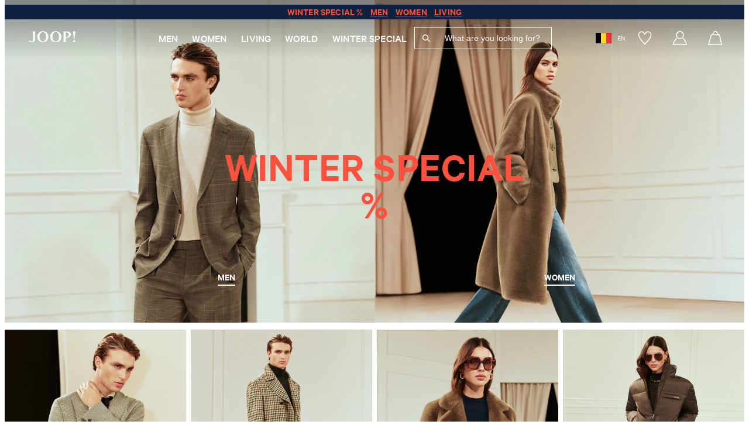

--- FILE ---
content_type: text/html;charset=UTF-8
request_url: https://joop.com/be/en/?size=4251504519833
body_size: 121372
content:






































<!DOCTYPE html>
<html lang="en-be" class="joop">
	<head>
		<meta charset="utf-8">
		
		<link rel="dns-prefetch" href="https://www.googletagmanager.com">
		<link rel="dns-prefetch" href="https://www.google-analytics.com">
		<link rel="dns-prefetch" href="https://www.google.com">
		<link rel="dns-prefetch" href="https://privacy-proxy.usercentrics.eu">
		<link rel="dns-prefetch" href="https://cdn.parcellab.com">
		
		<link rel="preload" href="/static/joop/runtime.js?v=5fa0dc4da4adf122d552c88ad57dcf8f20334a02" as="script">
		<link rel="preload" href="/static/joop/vendor-utils.js?v=5fa0dc4da4adf122d552c88ad57dcf8f20334a02" as="script">
		<link rel="preload" href="/static/joop/vendor-ui.js?v=5fa0dc4da4adf122d552c88ad57dcf8f20334a02" as="script">
		<link rel="preload" href="/static/joop/vendors.js?v=5fa0dc4da4adf122d552c88ad57dcf8f20334a02" as="script">
		<link rel="preload" href="/static/joop/styles.css?v=5fa0dc4da4adf122d552c88ad57dcf8f20334a02" as="style">
		
		<link rel="prefetch" href="/static/joop/bundle.js?v=5fa0dc4da4adf122d552c88ad57dcf8f20334a02" as="script">
		
		





	
	
		
			
		
	





<script type="application/ld+json">
[
	{
		"@context": "https://schema.org",
		"@type": "Organization",
		"name": "JOOP!",
		"url": "https://joop.com/be/en/",
		"logo": "https://joop.com/static/joop/images/favicon/favicon.png",
		"sameAs": [
			"https://www.instagram.com/joop/",
			"https://www.facebook.com/joop",
			"https://www.youtube.com/joop",
			"https://www.tiktok.com/@joop.official"
		]
	},{
		"@context": "https://schema.org",
		"@type": "WebSite",
		"name": "JOOP!",
		"url": "https://joop.com/be/en/"
	  }
]
</script>

		
			
				<link rel="dns-prefetch" href="//styla-prod.us.imgix.net"/>
<link rel="dns-prefetch" href="//client-scripts.styla.com"/>
<link rel="dns-prefetch" href="//redpanda.styla.com"/>

<link rel="preconnect" href="//" crossorigin>
<link rel="dns-prefetch" href="//"/>

<link rel="preload" href="//web.cmp.usercentrics.eu/ui/loader.js" as="script" />
<link rel="preload" href="//privacy-proxy.usercentrics.eu/latest/uc-block.bundle.js" as="script" />
<link rel="preconnect" href="//privacy-proxy.usercentrics.eu" />
<link rel="preconnect" href="//app.usercentrics.eu" />
<link rel="preconnect" href="//api.usercentrics.eu" />

<link rel="preload" href="/static/joop/fonts/Calibre-Light.woff" as="font" type="font/woff" crossorigin>
<link rel="preload" href="/static/joop/fonts/Calibre-Light.woff2" as="font" type="font/woff2" crossorigin>

<link rel="preload" href="/static/joop/fonts/Calibre-Medium.woff" as="font" type="font/woff" crossorigin>
<link rel="preload" href="/static/joop/fonts/Calibre-Medium.woff2" as="font" type="font/woff2" crossorigin>

<link rel="preload" href="/static/joop/fonts/Calibre-SemiBold.woff" as="font" type="font/woff" crossorigin>
<link rel="preload" href="/static/joop/fonts/Calibre-SemiBold.woff2" as="font" type="font/woff2" crossorigin>

<link rel="preload" href="/static/joop/fonts/CalibreWeb.woff" as="font" type="font/woff" crossorigin>
<link rel="preload" href="/static/joop/fonts/CalibreWeb.woff2" as="font" type="font/woff2" crossorigin>
	
				<script id="usercentrics-cmp" src="https://web.cmp.usercentrics.eu/ui/loader.js" data-settings-id="-pcty4k6o" async></script>
		<script src="https://privacy-proxy.usercentrics.eu/latest/uc-block.bundle.js"></script>

	<script>
		uc.blockOnly([
			'HyEX5Nidi-m',
			'S1pcEj_jZX'
		]);
	</script>

	<script>
		function addImportantToUcStyles() {
			const styleEl = document.getElementById('uc-block-styles');
			
			if (!styleEl) {
				return;
			}
			
			let cssText = styleEl.textContent;
			const propertyRegex = /([a-zA-Z0-9-]+)\s*:\s*([^!;]+)(?!\s*!important)(\s*;)/g;
			
			const modifiedCss = cssText.replace(propertyRegex, '$1: $2 !important$3');
			
			styleEl.textContent = modifiedCss;
		}

		if (document.readyState === 'loading') {
			document.addEventListener('DOMContentLoaded', addImportantToUcStyles);
		} else {
			addImportantToUcStyles();
		}

		setTimeout(addImportantToUcStyles, 500);
	</script>


				<script src="//client-scripts.styla.com/scripts/clients/joop-be-en.js?v=nohash" async></script>
		<link rel="stylesheet" type="text/css" href="//client-scripts.styla.com/styles/clients/joop-be-en.css?v=nohash" />
		<script async defer src="/static/joop/vue.runtime.global.prod.js?v=5fa0dc4da4adf122d552c88ad57dcf8f20334a02"></script>

				<meta name="viewport" content="width=device-width, initial-scale=1">












<script>dataLayer = JSON.parse(decodeURIComponent("%5B%7B%22pageCountryCode%22%3A%22BE%22%2C%22pageLanguageCode%22%3A%22en%22%2C%22hybris_guid%22%3A%22anonymous%22%2C%22pageCategory%22%3A%22StylaContentPageTemplate%22%2C%22visitorLoginState%22%3A%22false%22%2C%22pageTitle%22%3A%22JOOP!%20-%20Discover%20the%20official%20online%20shop%20now%22%2C%22visitorLifetimeValue%22%3A0%2C%22newsletter_subscriber_state%22%3A%22unknown%22%2C%22event%22%3A%22pageInfo%22%2C%22brand%22%3A%22JOOP%22%7D%2C%7B%22event%22%3A%22emarsys%22%2C%22cart%22%3A%5B%5D%7D%5D"));</script>

<script>
	// create dataLayer
	window.dataLayer = window.dataLayer || [];
	function gtag() {
		dataLayer.push(arguments);
	}

	// set âdenied" as default for both ad and analytics storage,
	gtag("consent", "default", {
	  ad_storage: "denied",
	  analytics_storage: "denied",
	  wait_for_update: 2000 // milliseconds to wait for update
	});

	// Enable ads data redaction by default [optional]
	gtag("set", "ads_data_redaction", true);
</script>

<script>(function(w,d,s,l,i){w[l]=w[l]||[];w[l].push({'gtm.start':
new Date().getTime(),event:'gtm.js'});var f=d.getElementsByTagName(s)[0],
j=d.createElement(s),dl=l!='dataLayer'?'&l='+l:'';j.async=true;j.src=
'https://sst.joop.com/gtm.js?id='+i+dl;f.parentNode.insertBefore(j,f);
})(window,document,'script','dataLayer','GTM-T4NMX3');</script>
<script>
		(function () {
			var a = 1000;
			window.kameleoonQueue = window.kameleoonQueue || [];
			window.kameleoonStartLoadTime = new Date().getTime();
			if (!document.getElementById("kameleoonLoadingStyleSheet") && !window.kameleoonDisplayPageTimeOut) {
				var b = document.getElementsByTagName("script")[0];
				var c = "* { visibility: hidden !important; background-image: none !important; }";
				var d = document.createElement("style");
				d.type = "text/css";
				d.id = "kameleoonLoadingStyleSheet";
				if (d.styleSheet) {
					d.styleSheet.cssText = c
				} else {
					d.appendChild(document.createTextNode(c))
				}
				b.parentNode.insertBefore(d, b);
				window.kameleoonDisplayPage = function (e) {
					if (!e) {
						window.kameleoonTimeout = true
					}
					if (d.parentNode) {
						d.parentNode.removeChild(d)
					}
				};
				window.kameleoonDisplayPageTimeOut = window.setTimeout(window.kameleoonDisplayPage, a)
			}
			;
		})();
	</script>
	<script async src="/medias/sys_master/javascript/javascript/h72/h9d/10151027114014/engine.js"></script>
<link rel="canonical" href="https://joop.com/be/en/" />
			<meta property="og:url" content="https://joop.com/be/en/">
		<meta name="robots" content="index, follow"/>

		<meta name="description" content="Discover the official JOOP! online shop. Exclusive fashion, accessories and living. Dynamic, unique and always on trend."/>
		<meta property="og:description" content="Discover the official JOOP! online shop. Exclusive fashion, accessories and living. Dynamic, unique and always on trend."/>

		<meta name="title" content="JOOP! - Discover the official online shop now"/>
		<meta property="og:title" content="JOOP! - Discover the official online shop now"/>
		<meta property="og:type" content="website" />

		<title>JOOP! - Discover the official online shop now</title>
	<link rel="icon" type="image/png" href="/static/joop/images/favicon/favicon.png">

<style>
:root {
	--adyencard: 'When paying by credit card, please have your documents or your authentication device with 3D-Secure ready to confirm the payment.';
}
</style>

				<meta property="og:image" content="/static/joop/images/placeholder-opengraph.png">
    

				<meta property="og:type" content="website"/><meta property="og:url" content="https://joop.com/be/en/"/><meta property="og:title" content="JOOP! – Discover the official online store now"/><meta property="og:description" content="Discover the official JOOP! online shop. Exclusive fashion, accessories, and homewares. Dynamic, individual, always in tune with the latest trends."/><meta property="og:image" content="https://styla-prod-us.imgix.net/b05d84d8-6e7b-4c0e-99fa-6d073cdddea9/1766398976497_0c10a491-7f86-4584-bad7-bac8101061b4?w=1200&h=630&fit=crop&crop=faces"/><meta property="og:image:width" content="1200"/><meta property="og:image:height" content="630"/><meta property="twitter:title" content="JOOP! – Discover the official online store now"/><meta property="twitter:description" content="Discover the official JOOP! online shop. Exclusive fashion, accessories, and homewares. Dynamic, individual, always in tune with the latest trends."/><meta property="twitter:image" content="https://styla-prod-us.imgix.net/b05d84d8-6e7b-4c0e-99fa-6d073cdddea9/1766398976497_0c10a491-7f86-4584-bad7-bac8101061b4?w=1200&h=675&fit=crop&crop=faces"/><link rel="dns-prefetch" href="//client-scripts.styla.com"/><link rel="dns-prefetch" href="//redpanda.styla.com"/><link rel="dns-prefetch" href="//styla-prod.us.imgix.net"/><link rel="dns-prefetch" href="https://config.styla.com"/>
			
			
		
			
				
				

<link rel="stylesheet" href="/static/joop/tailwind.css?v=5fa0dc4da4adf122d552c88ad57dcf8f20334a02">
<link rel="stylesheet" href="/static/joop/styles.css?v=5fa0dc4da4adf122d552c88ad57dcf8f20334a02">

				
			
			
		</head>
	<body
		class="headerTop page-cmsitem-00075008 pageType-StylaContentPage template-pages-styla-stylaPage "
		data-currency="EUR"
		
			data-trackqueue=""
		
		>
		<noscript><iframe src="https://sst.joop.com/ns.html?id=GTM-T4NMX3" height="0" width="0" style="display:none;visibility:hidden"></iframe></noscript>
				
			
				
				







<div hidden class="hidden">
	
		
		
			<svg xmlns="http://www.w3.org/2000/svg" xmlns:xlink="http://www.w3.org/1999/xlink"><symbol fill="none" viewBox="0 0 26 15" id="arrow-back" xmlns="http://www.w3.org/2000/svg"><path d="m24.6953 7.49924h-23.39055m0 0 6.43241-6.4324m-6.43241 6.4324 6.43241 6.43236" stroke="#0e213e" stroke-linecap="round" stroke-linejoin="round" stroke-width="2.14413"/></symbol><symbol viewBox="0 0 17 10" fill="none" id="arrow-down" xmlns="http://www.w3.org/2000/svg"><path fill-rule="evenodd" clip-rule="evenodd" d="M0.931664 0.80764C0.989721 0.749436 1.05869 0.703258 1.13462 0.671749C1.21055 0.640241 1.29196 0.624023 1.37416 0.624023C1.45637 0.624023 1.53777 0.640241 1.61371 0.671749C1.68964 0.703258 1.75861 0.749436 1.81666 0.80764L8.87416 7.86639L15.9317 0.80764C15.9898 0.74953 16.0588 0.703435 16.1347 0.671986C16.2106 0.640537 16.292 0.624351 16.3742 0.624351C16.4563 0.624351 16.5377 0.640537 16.6136 0.671986C16.6896 0.703435 16.7586 0.74953 16.8167 0.80764C16.8748 0.86575 16.9209 0.934737 16.9523 1.01066C16.9838 1.08659 17 1.16796 17 1.25014C17 1.33232 16.9838 1.4137 16.9523 1.48962C16.9209 1.56554 16.8748 1.63453 16.8167 1.69264L9.31666 9.19264C9.25861 9.25084 9.18964 9.29702 9.11371 9.32853C9.03777 9.36004 8.95637 9.37626 8.87416 9.37626C8.79195 9.37626 8.71055 9.36004 8.63462 9.32853C8.55869 9.29702 8.48972 9.25084 8.43166 9.19264L0.931664 1.69264C0.87346 1.63458 0.827282 1.56561 0.795774 1.48968C0.764265 1.41375 0.748047 1.33235 0.748047 1.25014C0.748047 1.16793 0.764265 1.08653 0.795774 1.0106C0.827282 0.934667 0.87346 0.865697 0.931664 0.80764Z" fill="currentColor"/></symbol><symbol viewBox="0 0 8 21" id="arrow-left" xmlns="http://www.w3.org/2000/svg"><path d="m.12 19.48 5.22-9.28-5.22-10.2" fill="none" stroke-width="1.5" transform="matrix(-1 0 0 1 7 1)"/></symbol><symbol viewBox="0 0 17 34" fill="none" id="arrow-left-new" xmlns="http://www.w3.org/2000/svg"><path d="M10.7289 23.5263L4.85718 17.3208L10.7289 10.5" stroke="white" stroke-width="1.5"/></symbol><symbol fill="none" viewBox="0 0 27 15" id="arrow-left-slider" xmlns="http://www.w3.org/2000/svg"><clipPath id="ada"><path d="m0 0h27v15h-27z" transform="matrix(-1 -0 0 -1 27 15)"/></clipPath><g clip-path="url(#ada)"><path d="m25.1819 7.5h-23.1818m0 0 6.375-6.375m-6.375 6.375 6.375 6.375" stroke="currentColor" stroke-linecap="round" stroke-linejoin="round" stroke-width="2.125"/></g></symbol><symbol viewBox="0 0 8 21" id="arrow-right" xmlns="http://www.w3.org/2000/svg"><path d="m.12 19.48 5.22-9.28-5.22-10.2" fill="none" stroke-width="1.5" transform="translate(1 1)"/></symbol><symbol viewBox="0 0 20 20" fill="none" id="arrow-right-long" xmlns="http://www.w3.org/2000/svg"><path d="M3.33325 9.75H16.9696M16.9696 9.75L13.2196 13.5M16.9696 9.75L13.2196 6" stroke="black" stroke-width="1.25" stroke-linecap="round" stroke-linejoin="round"/></symbol><symbol viewBox="0 0 17 34" fill="none" id="arrow-right-new" xmlns="http://www.w3.org/2000/svg"><path d="M6.27111 10.4737L12.1428 16.6792L6.27111 23.5" stroke="white" stroke-width="1.5"/></symbol><symbol fill="none" viewBox="0 0 27 16" id="arrow-right-slider" xmlns="http://www.w3.org/2000/svg"><clipPath id="aha"><path d="m0 .5h27v15h-27z"/></clipPath><g clip-path="url(#aha)"><path d="m1.81812 8h23.18178m0 0-6.375 6.375m6.375-6.375-6.375-6.375" stroke="currentColor" stroke-linecap="round" stroke-linejoin="round" stroke-width="2.125"/></g></symbol><symbol viewBox="0 0 27 34" id="arrow-up-down" xmlns="http://www.w3.org/2000/svg"><g fill="#0e213e" transform="translate(.555 .982)"><rect height="2.179" rx=".4" transform="matrix(0 1 -1 0 22.7735 10.4365)" width="30.5" x="-9.0815" y="15.5155"/><rect height="2.179" rx=".4" transform="matrix(.70710678 .70710678 -.70710678 .70710678 5.192892 -4.832236)" width="8.714" x="4.072471" y="2.762757"/><rect height="2.179" rx=".4" transform="matrix(.70710678 -.70710678 .70710678 .70710678 -1.595435 3.851337)" width="8.714" x="-.505743" y="2.762029"/><rect height="2.179" rx=".4" transform="matrix(0 -1 1 0 2.5785 22.1195)" width="30.5" x="-9.0815" y="15.5155"/><rect height="2.179" rx=".4" transform="matrix(-.70710678 -.70710678 .70710678 -.70710678 20.159108 37.388236)" width="8.714" x="4.072471" y="2.762757"/><rect height="2.179" rx=".4" transform="matrix(-.70710678 .70710678 -.70710678 -.70710678 26.947435 28.704663)" width="8.714" x="-.505743" y="2.762029"/></g></symbol><symbol viewBox="0 0 265.88 87.77" id="back-to-top-de" xmlns="http://www.w3.org/2000/svg"><rect fill="#0e213d" height="87.77" rx="2" width="265.88"/><g fill="#fff"><path d="m241.64 53.27-21.81-17.74-21.81 17.74-.63-.77 22.44-18.26 22.44 18.26z"/><path d="m28.55 34.89h2.54l9.48 14.59v-14.59h2.27v18h-2.57l-9.4-14.45h-.05v14.45h-2.27z"/><path d="m51.67 34.89h2.64l7 18h-2.61l-2-5.42h-7.58l-2 5.42h-2.49zm-1.79 10.56h6.12l-3-8.39z"/><path d="m75.77 40.31c-.51-2.55-2.55-3.83-5-3.83-4.29 0-6.1 3.53-6.1 7.28 0 4.11 1.81 7.54 6.12 7.54 3.15 0 5-2.22 5.19-5.19h2.4c-.45 4.48-3.25 7.21-7.79 7.21-5.6 0-8.32-4.14-8.32-9.38s3-9.48 8.52-9.48c3.76 0 6.86 2 7.41 5.85z"/><path d="m81.32 34.89h2.39v7.74h9.48v-7.74h2.4v18h-2.4v-8.25h-9.48v8.25h-2.39z"/><path d="m114.14 34.46c5.73 0 8.62 4.54 8.62 9.43s-2.89 9.43-8.62 9.43-8.62-4.54-8.62-9.43 2.9-9.43 8.62-9.43zm0 16.84c4.39 0 6.23-3.78 6.23-7.41s-1.84-7.41-6.23-7.41-6.22 3.78-6.22 7.41 1.84 7.41 6.22 7.41z"/><path d="m125.69 34.89h6.53c1.59 0 3.68 0 4.77.65a4.29 4.29 0 0 1 2.11 3.76 4.14 4.14 0 0 1 -2.67 4v.05a4.13 4.13 0 0 1 3.43 4.34 5.11 5.11 0 0 1 -5.47 5.17h-8.7zm2.4 7.74h4.79c2.72 0 3.83-1 3.83-2.88 0-2.49-1.77-2.84-3.83-2.84h-4.79zm0 8.24h6a3.08 3.08 0 0 0 3.37-3.23c0-2.34-1.89-3-3.9-3h-5.47z"/><path d="m143 34.89h12.43v2h-10v5.72h9.35v2h-9.35v6.23h10.11v2h-12.54z"/><path d="m158.34 34.89h2.55l9.48 14.59v-14.59h2.27v18h-2.63l-9.4-14.45v14.45h-2.27z"/></g></symbol><symbol viewBox="0 0 265.88 87.77" id="back-to-top-en" xmlns="http://www.w3.org/2000/svg"><rect fill="#0e213d" height="87.77" rx="2" width="265.88"/><g fill="#fff"><path d="m241.64 53.27-21.81-17.74-21.81 17.74-.63-.77 22.44-18.26 22.44 18.26z"/><path d="m42.94 46.38c0 4.54-2.6 6.94-7.08 6.94-4.64 0-7.39-2.15-7.39-6.94v-11.49h2.4v11.49c0 3.18 1.81 4.92 5 4.92 3 0 4.69-1.74 4.69-4.92v-11.49h2.39z"/><path d="m46.78 34.89h7.89c3.57 0 5.52 2 5.52 5.32s-1.95 5.34-5.52 5.32h-5.5v7.36h-2.39zm2.39 8.62h4.69c2.7 0 3.93-1.16 3.93-3.3s-1.23-3.3-3.93-3.3h-4.69z"/></g></symbol><symbol viewBox="0 0 265.88 87.77" id="back-to-top-fr" xmlns="http://www.w3.org/2000/svg"><rect fill="#0e213d" height="87.77" rx="2" width="265.88"/><g fill="#fff"><path d="m241.64 53.27-21.81-17.74-21.81 17.74-.63-.77 22.44-18.26 22.44 18.26z"/><path d="m28.57 34.89h12.43v2h-10v5.72h9.35v2h-9.35v6.23h10.08v2h-12.51z"/><path d="m44 34.89h2.5l9.5 14.59v-14.59h2.26v18h-2.59l-9.4-14.45h-.05v14.45h-2.22z"/><path d="m69.19 34.89h2.39v7.74h9.48v-7.74h2.4v18h-2.4v-8.25h-9.48v8.25h-2.39z"/><path d="m92.28 34.89h2.65l7 18h-2.61l-2-5.42h-7.58l-2 5.42h-2.49zm-1.79 10.56h6.1l-3-8.39z"/><path d="m118.1 46.38c0 4.54-2.6 6.94-7.08 6.94-4.64 0-7.39-2.15-7.39-6.94v-11.49h2.37v11.49c0 3.18 1.81 4.92 5 4.92 3 0 4.69-1.74 4.69-4.92v-11.49h2.39z"/><path d="m126 36.91h-6v-2h14.39v2h-6v16h-2.39z"/></g></symbol><symbol viewBox="0 0 265.88 87.77" id="back-to-top-nl" xmlns="http://www.w3.org/2000/svg"><rect fill="#0e213d" height="87.77" rx="2" width="265.88"/><g fill="#fff"><path d="m241.64 53.27-21.81-17.74-21.81 17.74-.63-.77 22.44-18.26 22.44 18.26z"/><path d="m36.19 34.46c5.72 0 8.62 4.54 8.62 9.43s-2.9 9.43-8.62 9.43-8.63-4.54-8.63-9.43 2.9-9.43 8.63-9.43zm0 16.84c4.38 0 6.22-3.78 6.22-7.41s-1.84-7.41-6.22-7.41-6.19 3.78-6.19 7.41 1.8 7.41 6.19 7.41z"/><path d="m47.79 34.89h3.27l5.67 15.11 5.7-15.12h3.28v18h-2.27v-15l-5.62 15h-2l-5.63-15h-.05v15h-2.35z"/><path d="m69.7 34.89h2.39v7.74h9.48v-7.74h2.43v18h-2.43v-8.25h-9.48v8.25h-2.39z"/><path d="m95.51 34.46c5.72 0 8.62 4.54 8.62 9.43s-2.9 9.43-8.62 9.43-8.62-4.54-8.62-9.43 2.9-9.43 8.62-9.43zm0 16.84c4.39 0 6.23-3.78 6.23-7.41s-1.84-7.41-6.23-7.41-6.22 3.78-6.22 7.41 1.83 7.41 6.22 7.41z"/><path d="m114.67 34.46c5.73 0 8.62 4.54 8.62 9.43s-2.89 9.43-8.62 9.43-8.62-4.54-8.62-9.43 2.95-9.43 8.62-9.43zm0 16.84c4.39 0 6.23-3.78 6.23-7.41s-1.84-7.41-6.23-7.41-6.22 3.78-6.22 7.41 1.84 7.41 6.22 7.41z"/><path d="m139.68 50.64a7 7 0 0 1 -5.77 2.68c-5.37 0-8.57-4.39-8.57-9.08 0-5.24 2.87-9.78 8.57-9.78 3.93 0 7.06 1.77 7.74 6h-2.4c-.47-2.72-2.67-4-5.34-4-4.36 0-6.17 3.78-6.17 7.63s2.16 7.19 6.17 7.19a5.42 5.42 0 0 0 5.77-5.87h-5.74v-2h7.89v9.48h-1.52z"/></g></symbol><symbol viewBox="0 0 265.88 87.77" id="back-to-top-pl" xmlns="http://www.w3.org/2000/svg"><rect fill="#0e213d" height="87.77" rx="2" width="265.88"/><g fill="#fff"><path d="m241.64 53.27-21.81-17.74-21.81 17.74-.63-.77 22.44-18.26 22.44 18.26z"/><path d="m28.57 34.89h6.18c5.54 0 8.64 2.77 8.64 8.57 0 6-2.64 9.43-8.64 9.43h-6.18zm2.4 16h4c1.64 0 6-.45 6-7.08 0-4.29-1.59-6.88-6-6.88h-3.97z"/><path d="m53.94 34.46c5.72 0 8.62 4.54 8.62 9.43s-2.9 9.43-8.62 9.43-8.63-4.54-8.63-9.43 2.9-9.43 8.63-9.43zm0 16.84c4.38 0 6.22-3.78 6.22-7.41s-1.84-7.41-6.22-7.41-6.23 3.78-6.23 7.41 1.84 7.41 6.23 7.41z"/><path d="m86 50.64a7 7 0 0 1 -5.77 2.68c-5.37 0-8.57-4.39-8.57-9.08 0-5.24 2.88-9.78 8.57-9.78 3.93 0 7.06 1.77 7.74 6h-2.44c-.48-2.72-2.68-4-5.35-4-4.36 0-6.17 3.78-6.17 7.63s2.16 7.19 6.17 7.19a5.41 5.41 0 0 0 5.82-5.85h-5.79v-2h7.89v9.48h-1.52z"/><path d="m99.24 34.46c5.72 0 8.62 4.54 8.62 9.43s-2.9 9.43-8.62 9.43-8.62-4.54-8.62-9.43 2.9-9.43 8.62-9.43zm0 16.84c4.39 0 6.23-3.78 6.23-7.41s-1.84-7.41-6.23-7.41-6.24 3.78-6.24 7.41 1.86 7.41 6.24 7.41zm.63-21.3h2.75l-3.3 3.6h-1.62z"/><path d="m110.79 34.89h8.47c3.38 0 5.47 1.84 5.47 4.71 0 2.17-1 4-3.12 4.57 2.09.4 2.52 1.94 2.69 3.7s0 3.73 1.06 5h-2.67c-.68-.73-.3-2.67-.66-4.44s-.68-3.25-3-3.25h-5.84v7.69h-2.4zm7.39 8.29c2.24 0 4.16-.58 4.16-3.2a2.85 2.85 0 0 0 -3.2-3.07h-6v6.27z"/><path d="m134.57 45.53v7.36h-2.4v-7.36l-7-10.64h2.85l5.4 8.57 5.27-8.57h2.72z"/></g></symbol><symbol enable-background="new 0 0 24 24" viewBox="0 0 24 24" id="cart" xmlns="http://www.w3.org/2000/svg"><g fill="none" stroke-miterlimit="10" stroke-width="1.5"><path d="m.9 23.3 4.6-16.8h14.1l3.5 16.8z"/><path d="m8.2 7s.4-6.3 4.5-6.3 4.5 6.3 4.5 6.3"/></g></symbol><symbol viewBox="0 0 44 32" id="checkmark" xmlns="http://www.w3.org/2000/svg"><path d="m252.95 35.113 14.625 13.424 27.124-28.138" fill="none" stroke="#0e213e" stroke-width="2.5" transform="translate(-252 -19)"/></symbol><symbol viewBox="0 0 39 39" id="checkmark-green" xmlns="http://www.w3.org/2000/svg"><g fill="none" fill-rule="evenodd" transform="translate(1 1)"><circle cx="18.5" cy="18.5" r="18.5"/><circle cx="18.5" cy="18.5" r="17.75" stroke="#4f7e0f" stroke-width="1.5"/><path d="m10 17.412 1.612-1.684 5.39 5.382 9.043-9.109 1.453 1.56-10.5 10.495z" fill="#4f7e0f" fill-rule="nonzero"/></g></symbol><symbol viewBox="0 0 39 39" id="checkmark-red" xmlns="http://www.w3.org/2000/svg"><g fill="none" fill-rule="evenodd"><circle cx="19.5" cy="19.5" r="18.5"/><circle cx="19.5" cy="19.5" r="17.75" stroke="#f00" stroke-width="1.5"/><g fill="#f00" fill-rule="nonzero" transform="translate(12.28 12.37)"><rect height="1.42" rx=".71" transform="matrix(.70710678 .70710678 -.70710678 .70710678 7.241266 -3.002305)" width="17.035" x="-1.272764" y="6.529828"/><rect height="1.42" rx=".71" transform="matrix(.70710678 -.70710678 .70710678 .70710678 -2.937575 7.218595)" width="17.035" x="-1.272672" y="6.445264"/></g></g></symbol><symbol fill="none" viewBox="0 0 35 35" id="clickcollect" xmlns="http://www.w3.org/2000/svg"><g stroke="currentColor" stroke-width="1.09524"><path d="m30.933 2h-6.3156l.7911 8.6106s1.582 1.7221 3.9551 1.7221c1.2457.0017 2.4491-.4919 3.384-1.3881.0988-.1005.1725-.2268.214-.3669s.0495-.2894.0233-.4338l-1.1169-7.28284c-.0374-.24059-.1517-.45903-.3229-.61663-.1711-.15759-.388-.24418-.6121-.24443z"/><path d="m24.6173 2 .791 8.6106s-1.582 1.7221-3.9551 1.7221-3.9552-1.7221-3.9552-1.7221v-8.6106z"/><path d="m17.4974 2.00024v8.61056s-1.582 1.7221-3.9551 1.7221-3.95514-1.7221-3.95514-1.7221l.79104-8.61056z"/><path d="m10.3787 2h-6.31401c-.22466-.00009-.44207.08656-.61356.24454-.17149.15797-.28595.37704-.32302.61824l-1.11535 7.28282c-.04588.2962.03164.601.23731.8008.51891.4994 1.67856 1.388 3.38243 1.388 2.37308 0 3.95513-1.7221 3.95513-1.7221z"/><path d="m3.27075 12.3347v17.2211c0 .9135.33336 1.7895.92675 2.4355.59338.6459 1.39819 1.0087 2.23736 1.0087h22.14874c.8392 0 1.644-.3628 2.2374-1.0087.5934-.646.9267-1.522.9267-2.4355v-17.2211"/><path d="m21.9913 32.9993v-10.3327c0-.9134-.3333-1.7895-.9267-2.4354s-1.3982-1.0088-2.2374-1.0088h-3.1641c-.8391 0-1.6439.3629-2.2373 1.0088s-.9268 1.522-.9268 2.4354v10.3327" stroke-miterlimit="16"/></g></symbol><symbol viewBox="0 0 50 51" id="clock" xmlns="http://www.w3.org/2000/svg"><g fill="none" fill-rule="evenodd"><circle cx="24.64" cy="25.58" r="24.61"/><g stroke="#17243d"><circle cx="24.64" cy="25.58" r="22.93" stroke-width="1.5"/><path d="M24.37 11.08v15.66M39.54 26.7H23.88"/></g><circle cx="24.64" cy="25.58" r="20.13"/><circle cx="24.64" cy="25.58" r="19.91" stroke="#17243d" stroke-width=".2"/></g></symbol><symbol viewBox="0 0 20 20" id="close" xmlns="http://www.w3.org/2000/svg"><path d="m20 1.3-1.3-1.3-8.7 8.7-8.7-8.7-1.3 1.3 8.7 8.7-8.7 8.7 1.3 1.3 8.7-8.7 8.7 8.7 1.3-1.3-8.7-8.7z"/></symbol><symbol viewBox="0 0 14 16" fill="none" id="copy-to-clipboard" xmlns="http://www.w3.org/2000/svg"><path d="M10.297 3.53735H1.25952C0.828049 3.53735 0.478271 3.88713 0.478271 4.3186V14.2717C0.478271 14.7032 0.828049 15.053 1.25952 15.053H10.297C10.7285 15.053 11.0783 14.7032 11.0783 14.2717V4.3186C11.0783 3.88713 10.7285 3.53735 10.297 3.53735Z" stroke-width="0.9375"/><path d="M3.04696 2.44678V2.09053C3.03421 1.8011 3.13649 1.51838 3.33145 1.30409C3.52642 1.08981 3.79825 0.961354 4.08759 0.946777H12.4813C12.7707 0.961354 13.0425 1.08981 13.2375 1.30409C13.4324 1.51838 13.5347 1.8011 13.522 2.09053V11.3187C13.5347 11.6081 13.4324 11.8908 13.2375 12.1051C13.0425 12.3194 12.7707 12.4478 12.4813 12.4624H12.122" stroke-width="0.9375"/></symbol><symbol viewBox="0 0 681.12 697.8" id="cornflower" xmlns="http://www.w3.org/2000/svg"><g fill="#17243d" transform="translate(-170.19 -140.24)"><path d="m550.86 700.81c5.42 19.72 13.31 34.25 24.72 39-25.52 23.17-50.94 61.28-61.21 98.24h-9a569.37 569.37 0 0 1 -9.88-62.49c14.37-27.08 35.76-54.61 55.36-74.75"/><path d="m542.35 649.67c1 10 2.24 19.64 3.76 28.79a367.26 367.26 0 0 0 -53.42 64.17c-1-14.3-1.63-28.66-2-42.7 15.92-20.72 36.22-38.74 51.69-50.26"/><path d="m539.77 604.75c.28 7.64.56 15.38 1 23.1a295.4 295.4 0 0 0 -50.47 43.35c0-9.51 0-19 .16-28.13 12.92-13.16 33-27.69 49.28-38.32"/><path d="m539.69 565.13v17.4a398.94 398.94 0 0 0 -48.26 34.13q.35-10.89.79-21c15-12.37 32.72-22.95 47.47-30.52"/><path d="m539.61 543.71a331.23 331.23 0 0 0 -46.38 27.11c-.18-16.05-4-22.55-9.38-26l-1.94-1.08a246.7 246.7 0 0 0 28.89-19 232.48 232.48 0 0 0 28.81 18.9"/><path d="m556.38 531.13a239.72 239.72 0 0 1 -30.89-19.07 157 157 0 0 0 18.85-21.34 237.25 237.25 0 0 0 29.66 21.28 152.84 152.84 0 0 1 -17.58 19.11"/><path d="m465.15 531.13a154.94 154.94 0 0 1 -17.66-19.13 228.81 228.81 0 0 0 29.63-21.3 172.69 172.69 0 0 0 18.88 21.36 234.71 234.71 0 0 1 -30.82 19.07"/><path d="m554.81 474.55a163.24 163.24 0 0 0 11.84-26 220.75 220.75 0 0 0 30.71 25 201.87 201.87 0 0 1 -12.36 22.78 218.26 218.26 0 0 1 -30.2-21.78"/><path d="m510.85 451.86a151.48 151.48 0 0 0 19.56 25.56 141.61 141.61 0 0 1 -19.56 22.31 141.33 141.33 0 0 1 -19.74-22.31 155.59 155.59 0 0 0 19.74-25.56"/><path d="m436.54 496.33a196 196 0 0 1 -12.4-22.76 220.37 220.37 0 0 0 30.74-25 159.85 159.85 0 0 0 11.86 26 222.59 222.59 0 0 1 -30.2 21.78"/><path d="m572.94 427.26a253 253 0 0 0 6.31-46.72 255.07 255.07 0 0 1 36 25.71c-.91 15.63-4.57 32.51-10.52 49.26-11.57-8.28-24.94-19.74-31.75-28.25"/><path d="m520.31 427.8v-62.59s6.87-10.06 19.6-10.06c12 0 20.93 9.82 20.35 22.81-1.22 32.32-7.5 59.41-19.46 82.57-11.43-12.95-17.66-24.68-20.49-32.73"/><path d="m501.25 427.8c-2.92 8.05-9 19.78-20.46 32.73-12.08-23.16-18.3-50.25-19.68-82.57-.42-13 8.51-22.81 20.52-22.81 12.74 0 19.62 10.06 19.62 10.06z"/><path d="m416.87 455.51c-6-16.75-9.65-33.63-10.48-49.26a244.07 244.07 0 0 1 35.87-25.71 260.29 260.29 0 0 0 6.18 46.72c-6.61 8.51-20 20-31.57 28.25"/><path d="m170.19 354.09c29.35-19.19 78.1-32 113.15-29.4 32.22 2.45 101.07 38.22 128.18 53.15a262.18 262.18 0 0 0 -22.06 18c-63.87-23.82-148.2-40-216.11-31.52z"/><path d="m291.46 241.94 5.07-5.79c8.22 5.5 38.43 26.56 80.79 63.33 22.11 19.33 43.65 39 64.35 59.78-3.57 1.7-7.51 3.88-11.82 6.45-22.09-16.72-43.42-34.41-64.37-52.56-42.43-36.87-67.34-63.81-74-71.21"/><path d="m363.15 200.54 8.17 1.1c-.17 19.9-1.28 39.43-5.86 43.15s-23.88.39-43.4-3.92l.76-8.2c24.66-.37 34.5-8.12 40.33-32.13"/><path d="m622 186.21c-18 11.36-50.94 31.43-58.36 29.54s-27.16-35.1-37.59-53.52l6.61-4.44c10.11 11.94 25.17 28.05 37.62 31.16 10 2.52 24.81-.88 47.87-9.86z"/><path d="m399.51 186.49 3.8-7.12c23.05 9 37.78 12.38 47.74 9.86 12.45-3.11 27.63-19.22 37.72-31.16l6.7 4.44c-10.47 18.42-30.2 51.69-37.59 53.49-7.55 1.88-40.56-18.19-58.37-29.54"/><path d="m730.07 241.94c-6.65 7.4-31.73 34.34-74 71.21-21 18.15-42.24 35.84-64.33 52.56-4.24-2.57-8.39-4.75-11.82-6.45 20.65-20.79 42.21-40.45 64.28-59.78 42.44-36.77 72.58-57.83 80.83-63.33z"/><path d="m851.32 354.09-3.19 10.26c-67.82-8.5-152.11 7.7-216.06 31.52a267.57 267.57 0 0 0 -22.09-18c27.21-14.93 95.92-50.7 128.14-53.15 35-2.61 83.8 10.21 113.2 29.4"/><path d="m751.47 314.46c-16.39-3.84-31-7.93-33.25-11.59s1-18.57 5.26-34.91l7.89 1.37c-1.3 21.82 2.07 28 22.59 37.5z"/><path d="m658.29 200.54c5.84 24 15.75 31.76 40.47 32.13l.75 8.2c-19.52 4.31-38.76 7.57-43.41 3.92s-5.79-23.25-6-43.15z"/><path d="m588.05 259.47c26.44-49.65 48.09-79.36 54.21-87.41l6.81 3.6c-3.3 9.49-15.75 44.18-42.22 93.77-13.45 25.12-27.49 49.73-43.16 73.51a33.51 33.51 0 0 0 -12.69-5.67c11.07-26.64 23.59-52.43 37.09-77.8"/><path d="m514.59 140.24c2 9.93 8.27 46.34 8.19 102.6 0 28.29-.92 67.38-3.91 98.84a44.2 44.2 0 0 0 -5.07 3.32c-1.06.81-2 1.71-3 2.56-1-.85-2-1.75-2.93-2.56-1.51-1.09-3.3-2.21-5-3.33-3.2-31.46-4.16-70.55-4.16-98.84 0-56.26 6.32-92.67 8.28-102.6h7.67z"/><path d="m433.45 259.47c13.54 25.37 26.08 51.16 37.12 77.8a31.92 31.92 0 0 0 -12.66 5.67c-15.65-23.78-29.88-48.39-43.18-73.51-26.52-49.59-39-84.28-42.19-93.77l6.77-3.6c6.09 8.05 27.82 37.76 54.14 87.41"/><path d="m270 314.46-2.45-7.63c20.47-9.47 23.81-15.68 22.46-37.5l8-1.37c4.35 16.34 7.56 31.2 5.35 34.91s-16.85 7.75-33.34 11.59"/></g></symbol><symbol viewBox="0 0 25 25" id="cross" xmlns="http://www.w3.org/2000/svg"><rect height="2.702" rx="1" transform="matrix(.70710678 .70710678 -.70710678 .70710678 12.55643 -5.15207)" width="32.424" x="-3.714686" y="11.229916"/><rect height="2.702" rx="1" transform="matrix(.70710678 -.70710678 .70710678 .70710678 -5.121075 12.474003)" width="32.424" x="-3.715084" y="11.067686"/></symbol><symbol viewBox="0 0 512 511.97" id="customer" xmlns="http://www.w3.org/2000/svg"><g fill="#0e213e" transform="translate(0 -.01)"><path d="m496 252.59c-17.11-14.11-44.17-15.32-61.93 3.74l-44.07 47.32a45.09 45.09 0 0 0 -43-31.65h-78.69c-6 0-8-2.28-18.34-10.27a105.21 105.21 0 0 0 -138.34.33l-28.92 25.46a44.82 44.82 0 0 0 -41.25-.52l-33.17 16.58a15 15 0 0 0 -6.71 20.12l90 180a15 15 0 0 0 20.13 6.71l33.17-16.59a45 45 0 0 0 24.85-41.82h177.27a105.5 105.5 0 0 0 84-42l72-96c14-18.63 11.74-45.92-7-61.41zm-364.54 214.41-19.75 9.88-76.59-153.18 19.76-9.87a15 15 0 0 1 20.12 6.71l63.17 126.33a15 15 0 0 1 -6.71 20.13zm347.54-171-72 96a75.35 75.35 0 0 1 -60 30h-187.74l-56.2-112.43 28.39-25a75.17 75.17 0 0 1 99.09 0c16.64 14.65 27 17.42 37.77 17.42h78.69a15 15 0 1 1 0 30h-76.6a15 15 0 0 0 0 30h86.6a45.12 45.12 0 0 0 33-14.33l66-70.88a15 15 0 0 1 23 19.22z"/><path d="m315.39 102.37a59.79 59.79 0 0 0 16.61-41.37c0-33-26.67-61-60-61-33.07 0-61 27.93-61 61a58.88 58.88 0 0 0 17.15 41.48c-27.44 15.39-47.15 44.9-47.15 79.52v15a15 15 0 0 0 15 15h151a15 15 0 0 0 15-15v-15a91.41 91.41 0 0 0 -46.61-79.63zm-43.39-72.37c16.26 0 30 14.2 30 31a30 30 0 0 1 -30 30c-16.8 0-31-13.74-31-30 0-16.5 14.48-31 31-31zm-61 152c0-33.07 27.93-61 61-61s60 27.35 60 61z"/></g></symbol><symbol viewBox="0 0 24 24" fill="none" id="delete-outline" xmlns="http://www.w3.org/2000/svg"><path d="M7 21C6.45 21 5.979 20.804 5.587 20.412C5.195 20.02 4.99933 19.5493 5 19V6H4V4H9V3H15V4H20V6H19V19C19 19.55 18.804 20.021 18.412 20.413C18.02 20.805 17.5493 21.0007 17 21H7ZM17 6H7V19H17V6ZM9 17H11V8H9V17ZM13 17H15V8H13V17Z" fill="black"/></symbol><symbol viewBox="0 0 31 19" fill="none" id="delivery-free" xmlns="http://www.w3.org/2000/svg"><g id="bbfree-delivery"><g id="bbreturn-icon"><path id="bbVector" d="M9.91398 18.3778C10.5988 18.3778 11.2555 18.1057 11.7397 17.6215C12.2239 17.1373 12.4959 16.4806 12.4959 15.7958C12.4959 15.111 12.2239 14.4543 11.7397 13.9701C11.2555 13.4859 10.5988 13.2139 9.91398 13.2139C9.2292 13.2139 8.57247 13.4859 8.08827 13.9701C7.60406 14.4543 7.33203 15.111 7.33203 15.7958C7.33203 16.4806 7.60406 17.1373 8.08827 17.6215C8.57247 18.1057 9.2292 18.3778 9.91398 18.3778ZM22.8237 18.3778C23.5085 18.3778 24.1652 18.1057 24.6494 17.6215C25.1336 17.1373 25.4056 16.4806 25.4056 15.7958C25.4056 15.111 25.1336 14.4543 24.6494 13.9701C24.1652 13.4859 23.5085 13.2139 22.8237 13.2139C22.1389 13.2139 21.4822 13.4859 20.998 13.9701C20.5138 14.4543 20.2418 15.111 20.2418 15.7958C20.2418 16.4806 20.5138 17.1373 20.998 17.6215C21.4822 18.1057 22.1389 18.3778 22.8237 18.3778Z" stroke="#0e213e" stroke-width="1.25801" stroke-miterlimit="1.5" stroke-linecap="round" stroke-linejoin="round"/><path id="bbVector_2" d="M12.5603 15.7964H18.9506V2.37029C18.9506 2.16485 18.869 1.96784 18.7237 1.82257C18.5784 1.67731 18.3814 1.5957 18.176 1.5957H0.876953M6.87997 15.7964H4.23348C4.13176 15.7964 4.03104 15.7764 3.93706 15.7374C3.84308 15.6985 3.75769 15.6415 3.68577 15.5695C3.61384 15.4976 3.55679 15.4122 3.51786 15.3182C3.47893 15.2243 3.4589 15.1235 3.4589 15.0218V8.69605" stroke="#0e213e" stroke-width="1.25801" stroke-linecap="round"/><path id="bbVector_3" d="M2.16797 5.46875H7.33186" stroke="#0e213e" stroke-width="1.25801" stroke-linecap="round" stroke-linejoin="round"/><path id="bbVector_4" d="M18.9507 5.46875H26.193C26.3428 5.46879 26.4893 5.51222 26.6148 5.59378C26.7404 5.67535 26.8396 5.79155 26.9005 5.92834L29.2113 11.1284C29.2554 11.2271 29.2782 11.334 29.2785 11.4421V15.0219C29.2785 15.1237 29.2584 15.2244 29.2195 15.3184C29.1806 15.4123 29.1235 15.4977 29.0516 15.5697C28.9797 15.6416 28.8943 15.6986 28.8003 15.7376C28.7063 15.7765 28.6056 15.7965 28.5039 15.7965H26.051M18.9507 15.7965H20.2417" stroke="#0e213e" stroke-width="1.25801" stroke-linecap="round"/></g></g></symbol><symbol viewBox="0 0 22 22" fill="none" id="delivery-packstation" xmlns="http://www.w3.org/2000/svg"><g id="bcfree-delivery"><path id="bcVector" d="M9.83333 15.3542V9.83333M9.83333 9.83333H1M9.83333 9.83333V7.625M20.875 6.52083H14.25V8.72917M14.25 17.5625V20.875M9.83333 18.6667V20.875M9.83333 1V4.3125M20.875 14.25H14.25V12.0417" stroke="#0e213e" stroke-width="1.06" stroke-linecap="round" stroke-linejoin="round"/><path id="bcVector_2" d="M20.875 1.6625V20.2125C20.875 20.3882 20.8052 20.5567 20.681 20.681C20.5567 20.8052 20.3882 20.875 20.2125 20.875H1.6625C1.48679 20.875 1.31828 20.8052 1.19404 20.681C1.0698 20.5567 1 20.3882 1 20.2125V1.6625C1 1.48679 1.0698 1.31828 1.19404 1.19404C1.31828 1.0698 1.48679 1 1.6625 1H20.2125C20.3882 1 20.5567 1.0698 20.681 1.19404C20.8052 1.31828 20.875 1.48679 20.875 1.6625Z" stroke="#0e213e" stroke-width="1.06" stroke-linecap="round" stroke-linejoin="round"/></g></symbol><symbol viewBox="0 0 25 24" fill="none" id="edit-light" xmlns="http://www.w3.org/2000/svg"><path d="M15.5 5.9997L18.5 8.9997M13.5 19.9997H21.5M5.5 15.9997L4.5 19.9997L8.5 18.9997L20.086 7.4137C20.4609 7.03864 20.6716 6.53003 20.6716 5.9997C20.6716 5.46937 20.4609 4.96075 20.086 4.5857L19.914 4.4137C19.5389 4.03876 19.0303 3.82812 18.5 3.82812C17.9697 3.82813 17.4611 4.03876 17.086 4.4137L5.5 15.9997Z" stroke="black" stroke-width="1.5" stroke-linecap="round" stroke-linejoin="round"/></symbol><symbol viewBox="0 0 251 155" id="envelope" xmlns="http://www.w3.org/2000/svg"><g fill="none" fill-rule="evenodd"><path d="m3.32 3.31h244.55v149.11h-244.55z" stroke-width="5"/><path d="m3.32 3.31 122.28 102.3 122.28-102.3m-244.56 149.11 79.94-82.23m164.62 82.23-77.13-84.59" stroke-width="2.8"/></g></symbol><symbol viewBox="0 0 30 17" fill="none" id="express-delivery" xmlns="http://www.w3.org/2000/svg"><path fill-rule="evenodd" clip-rule="evenodd" d="M11.0914 11.1987C9.72818 11.1987 8.62305 12.319 8.62305 13.7009C8.62305 15.0828 9.72818 16.2031 11.0914 16.2031C12.4547 16.2031 13.5598 15.0828 13.5598 13.7009C13.5598 12.319 12.4547 11.1987 11.0914 11.1987ZM25.0343 11.1987C23.671 11.1987 22.5659 12.319 22.5659 13.7009C22.5659 15.0828 23.671 16.2031 25.0343 16.2031C26.3975 16.2031 27.5027 15.0828 27.5027 13.7009C27.5027 12.319 26.3975 11.1987 25.0343 11.1987Z" stroke="currentColor"/><path d="M27.464 14.1098H28.469C28.6965 14.1098 28.998 13.9311 28.998 13.6934V9.11617C28.9978 9.03635 28.9751 8.95823 28.9327 8.89097L25.2302 3.06627C25.0878 2.94126 24.9054 2.87325 24.7171 2.87503H21.3442C21.2353 2.87461 21.1306 2.91804 21.0533 2.99579C20.9759 3.07354 20.9322 3.17925 20.9316 3.28968V13.6916C20.9326 13.8017 20.9761 13.9071 21.053 13.985C21.1298 14.0629 21.2338 14.1071 21.3425 14.108H22.6101" stroke="currentColor"/><path d="M26.1755 4.5412H23.395C23.3411 4.5412 23.2876 4.55197 23.2378 4.5729C23.188 4.59383 23.1427 4.6245 23.1045 4.66317C23.0664 4.70184 23.0361 4.74775 23.0155 4.79827C22.9948 4.84879 22.9842 4.90294 22.9842 4.95763V8.71089C22.9847 8.82089 23.0278 8.92627 23.1044 9.00421C23.181 9.08215 23.2847 9.12639 23.3932 9.12733H29M8.65345 13.2899H8.15333C7.04876 13.2899 6.15333 12.3944 6.15333 11.2899V2.79688C6.15333 1.69231 7.04876 0.796875 8.15333 0.796875H18.9284C20.033 0.796875 20.9284 1.69231 20.9284 2.79687V11.2899C20.9284 12.3944 20.033 13.2899 18.9284 13.2899H13.5409M3.54037 5.10061H8.94966M2.68349 6.83426H8.09454M1.82837 8.5697H8.61995M0 10.3051H8.61819" stroke="currentColor"/></symbol><symbol viewBox="0 0 24 16" id="eye-hide" xmlns="http://www.w3.org/2000/svg"><path d="m21.55 7.51c-1.9884818-4.06565731-6.1191156-6.6436121-10.645-6.6436121-4.52588437 0-8.65651817 2.57795479-10.645 6.6436121-.16977704.34350014-.16977704.74649986 0 1.09 1.98848183 4.0656573 6.11911563 6.6436121 10.645 6.6436121 4.5258844 0 8.6565182-2.5779548 10.645-6.6436121.169777-.34350014.169777-.74649986 0-1.09zm-10.65-3c-1.63600563-.05616617-3.08240639 1.05483731-3.45 2.65-.5151071 1.90743983.61243513 3.8715658 2.51935418 4.3885975 1.90691902.5170317 3.87218182-.6085279 4.39113762-2.51492428.5189557-1.90639633-.6046201-3.87279396-2.5104918-4.39367322-.3077643-.09999624-.6269875-.16048064-.95-.18z" fill="none" stroke="#000" transform="translate(1)"/></symbol><symbol viewBox="0 0 24 19" id="eye-show" xmlns="http://www.w3.org/2000/svg"><g fill="none" fill-rule="evenodd" stroke="#000" transform="translate(1)"><path d="m21.53 9.51c-1.9884818-4.06565731-6.1191156-6.6436121-10.645-6.6436121-4.52588437 0-8.65651817 2.57795479-10.645 6.6436121-.17958138.34114333-.17958138.7488567 0 1.09 1.98848183 4.0656573 6.11911563 6.6436121 10.645 6.6436121 4.5258844 0 8.6565182-2.5779548 10.645-6.6436121.169777-.3435001.169777-.74649986 0-1.09zm-10.65-3c-1.63857941-.06422531-3.08952931 1.05027245-3.45 2.65-.5151071 1.9074398.61243513 3.8715658 2.51935418 4.3885975 1.90691902.5170317 3.87218182-.6085279 4.39113762-2.5149243.5189557-1.90639631-.6046201-3.87279394-2.5104918-4.3936732-.3077643-.09999624-.6269875-.16048064-.95-.18z"/><path d="m.35.54 21 18"/></g></symbol><symbol viewBox="0 0 25 24" fill="none" id="favorite-outline" xmlns="http://www.w3.org/2000/svg"><path d="M12.5 21.0004L11.05 19.7004C9.36667 18.1837 7.975 16.8754 6.875 15.7754C5.775 14.6754 4.9 13.6877 4.25 12.8124C3.6 11.9377 3.146 11.1337 2.888 10.4004C2.63 9.66706 2.50067 8.91706 2.5 8.15039C2.5 6.58372 3.025 5.27539 4.075 4.22539C5.125 3.17539 6.43333 2.65039 8 2.65039C8.86667 2.65039 9.69167 2.83372 10.475 3.20039C11.2583 3.56706 11.9333 4.08372 12.5 4.75039C13.0667 4.08372 13.7417 3.56706 14.525 3.20039C15.3083 2.83372 16.1333 2.65039 17 2.65039C18.5667 2.65039 19.875 3.17539 20.925 4.22539C21.975 5.27539 22.5 6.58372 22.5 8.15039C22.5 8.91706 22.3707 9.66706 22.112 10.4004C21.8533 11.1337 21.3993 11.9377 20.75 12.8124C20.1 13.6877 19.225 14.6754 18.125 15.7754C17.025 16.8754 15.6333 18.1837 13.95 19.7004L12.5 21.0004ZM12.5 18.3004C14.1 16.8671 15.4167 15.6377 16.45 14.6124C17.4833 13.5871 18.3 12.6957 18.9 11.9384C19.5 11.1797 19.9167 10.5044 20.15 9.91239C20.3833 9.32039 20.5 8.73306 20.5 8.15039C20.5 7.15039 20.1667 6.31706 19.5 5.65039C18.8333 4.98372 18 4.65039 17 4.65039C16.2167 4.65039 15.4917 4.87106 14.825 5.31239C14.1583 5.75372 13.7 6.31639 13.45 7.00039H11.55C11.3 6.31706 10.8417 5.75439 10.175 5.31239C9.50833 4.87039 8.78333 4.64972 8 4.65039C7 4.65039 6.16667 4.98372 5.5 5.65039C4.83333 6.31706 4.5 7.15039 4.5 8.15039C4.5 8.73372 4.61667 9.32139 4.85 9.91339C5.08333 10.5054 5.5 11.1804 6.1 11.9384C6.7 12.6964 7.51667 13.5881 8.55 14.6134C9.58333 15.6387 10.9 16.8677 12.5 18.3004Z" fill="black"/></symbol><symbol enable-background="new 0 0 99.1 23.9" viewBox="0 0 99.1 23.9" id="flag-sustainable" xmlns="http://www.w3.org/2000/svg"><path d="m97.1 23.4h-95.1c-.8 0-1.5-.6-1.5-1.4v-20.1c0-.8.7-1.4 1.5-1.4h95.1c.8 0 1.4.6 1.5 1.4v20.1c-.1.8-.8 1.4-1.5 1.4z" fill="#fff" stroke="#0e213e" stroke-miterlimit="10"/><g fill="#0e213e"><path d="m13.2 16.8h-.9l-5.2-7.4v7.3h-1.1v-9.2h1.1l4.9 7v-7h1.1v9.3z"/><path d="m20 7.5 3.6 9.2h-1.2l-1-2.7h-3.8l-1 2.8h-1.2l3.6-9.2h1zm-2 5.5h3l-1.5-4z"/><g enable-background="new"><path d="m29.1 7.4c1.9 0 3.2 1.1 3.6 2.8h-1.2c-.4-1.1-1.1-1.8-2.4-1.8-1.8 0-2.9 1.5-2.9 3.7s1.2 3.7 2.9 3.7c1.3 0 2-.7 2.4-1.8h1.2c-.4 1.7-1.7 2.8-3.6 2.8-2.3 0-4.1-1.9-4.1-4.7-.1-2.8 1.7-4.7 4.1-4.7z"/><path d="m42.6 7.5v9.2h-1.2v-4.2h-5.2v4.2h-1.2v-9.2h1.2v3.9h5.2v-3.9z"/><path d="m53.1 7.5v9.2h-1.2v-4.2h-5.2v4.2h-1.2v-9.2h1.2v3.9h5.2v-3.9z"/><path d="m60 7.5 3.6 9.2h-1.2l-1.1-2.7h-3.8l-1 2.8h-1.2l3.6-9.2h1.1zm-2.1 5.5h3l-1.5-4z"/></g><path d="m65.7 7.5h1.2v8.1h4.7v1.1h-5.9z"/><g enable-background="new"><path d="m72 7.5h7.6v1h-3.2v8.2h-1.2v-8.1h-3.2z"/><path d="m83.1 16.8h-1.2v-9.3h1.2z"/><path d="m90.2 13.2v-1h3.3v.6c0 2.5-1.6 4-3.8 4-2.4 0-4.2-1.9-4.2-4.7s1.8-4.7 4.2-4.7c2 0 3.3 1.1 3.6 2.8h-1.2c-.4-1.1-1.1-1.8-2.4-1.8-1.8 0-3 1.5-3 3.7s1.2 3.7 3 3.7c1.6 0 2.5-1 2.7-2.6z"/></g></g></symbol><symbol enable-background="new 0 0 99.1 23.9" viewBox="0 0 99.1 23.9" id="flag-sustainable-pda" xmlns="http://www.w3.org/2000/svg"><path d="m97.1 23.4h-95.1c-.8 0-1.5-.6-1.5-1.4v-20.1c0-.8.7-1.4 1.5-1.4h95.1c.8 0 1.4.6 1.5 1.4v20.1c-.1.8-.8 1.4-1.5 1.4z" fill="#fff" stroke="#0e213e" stroke-miterlimit="10"/><g fill="#0e213e"><path d="m13.2 16.8h-.9l-5.2-7.4v7.3h-1.1v-9.2h1.1l4.9 7v-7h1.1v9.3z"/><path d="m20 7.5 3.6 9.2h-1.2l-1-2.7h-3.8l-1 2.8h-1.2l3.6-9.2h1zm-2 5.5h3l-1.5-4z"/><g enable-background="new"><path d="m29.1 7.4c1.9 0 3.2 1.1 3.6 2.8h-1.2c-.4-1.1-1.1-1.8-2.4-1.8-1.8 0-2.9 1.5-2.9 3.7s1.2 3.7 2.9 3.7c1.3 0 2-.7 2.4-1.8h1.2c-.4 1.7-1.7 2.8-3.6 2.8-2.3 0-4.1-1.9-4.1-4.7-.1-2.8 1.7-4.7 4.1-4.7z"/><path d="m42.6 7.5v9.2h-1.2v-4.2h-5.2v4.2h-1.2v-9.2h1.2v3.9h5.2v-3.9z"/><path d="m53.1 7.5v9.2h-1.2v-4.2h-5.2v4.2h-1.2v-9.2h1.2v3.9h5.2v-3.9z"/><path d="m60 7.5 3.6 9.2h-1.2l-1.1-2.7h-3.8l-1 2.8h-1.2l3.6-9.2h1.1zm-2.1 5.5h3l-1.5-4z"/></g><path d="m65.7 7.5h1.2v8.1h4.7v1.1h-5.9z"/><g enable-background="new"><path d="m72 7.5h7.6v1h-3.2v8.2h-1.2v-8.1h-3.2z"/><path d="m83.1 16.8h-1.2v-9.3h1.2z"/><path d="m90.2 13.2v-1h3.3v.6c0 2.5-1.6 4-3.8 4-2.4 0-4.2-1.9-4.2-4.7s1.8-4.7 4.2-4.7c2 0 3.3 1.1 3.6 2.8h-1.2c-.4-1.1-1.1-1.8-2.4-1.8-1.8 0-3 1.5-3 3.7s1.2 3.7 3 3.7c1.6 0 2.5-1 2.7-2.6z"/></g></g></symbol><symbol viewBox="0 0 27 19" fill="none" id="free-delivery" xmlns="http://www.w3.org/2000/svg"><g clip-path="url(#blclip0_1582_308)"><path fill-rule="evenodd" clip-rule="evenodd" d="M6.40416 12.4058C4.91242 12.4058 3.70312 13.6121 3.70312 15.1001C3.70312 16.5881 4.91242 17.7944 6.40416 17.7944C7.8959 17.7944 9.10519 16.5881 9.10519 15.1001C9.10519 13.6121 7.8959 12.4058 6.40416 12.4058ZM21.6611 12.4058C20.1694 12.4058 18.9601 13.6121 18.9601 15.1001C18.9601 16.5881 20.1694 17.7944 21.6611 17.7944C23.1529 17.7944 24.3622 16.5881 24.3622 15.1001C24.3622 13.6121 23.1529 12.4058 21.6611 12.4058Z" stroke="currentColor"/><path d="M24.32 15.5409H25.4197C25.6686 15.5409 25.9985 15.3485 25.9985 15.0925V10.1638C25.9983 10.0779 25.9735 9.99376 25.9271 9.92134L21.8755 3.64932C21.7198 3.51471 21.5202 3.44148 21.3141 3.4434H17.6233C17.5041 3.44294 17.3896 3.48971 17.305 3.57343C17.2203 3.65715 17.1724 3.77097 17.1719 3.88989V15.0906C17.1729 15.2092 17.2206 15.3227 17.3047 15.4066C17.3887 15.4905 17.5025 15.538 17.6214 15.539H19.0086" stroke="currentColor"/><path d="M22.9092 5.23695H19.8667C19.8077 5.23695 19.7492 5.24855 19.6947 5.27109C19.6402 5.29362 19.5906 5.32665 19.5489 5.36829C19.5071 5.40993 19.474 5.45936 19.4514 5.51377C19.4288 5.56817 19.4172 5.62648 19.4172 5.68537V9.72686C19.4177 9.8453 19.465 9.95878 19.5487 10.0427C19.6325 10.1266 19.7461 10.1743 19.8648 10.1753H26M3.73576 14.6575H3C1.89543 14.6575 1 13.7621 1 12.6575V3.20508C1 2.10051 1.89543 1.20508 3 1.20508H15.1676C16.2722 1.20508 17.1676 2.10051 17.1676 3.20508V12.6575C17.1676 13.7621 16.2722 14.6575 15.1676 14.6575H9.08381" stroke="currentColor"/></g><defs><clipPath id="blclip0_1582_308"><rect width="26" height="18" fill="white" transform="translate(0.5 0.5)"/></clipPath></defs></symbol><symbol fill="none" viewBox="0 0 24 24" id="gift" xmlns="http://www.w3.org/2000/svg"><g clip-rule="evenodd" fill="#0e213e" fill-rule="evenodd"><path d="m23 6h-22v17h22zm-23-1v19h24v-19z"/><path d="m17 6.00415c1.5-.00414 3-1.50415 3-3.00417 0-2.300631-2-2.99998-3-2.99998-1.6386 0-3.3801.892306-4.4216 2.68354-.2298.39507-.4254.83386-.5784 1.31645-.137-.48564-.3234-.92693-.5487-1.32394-1.0136-1.786216-2.81499-2.67605-4.4513-2.67605-1 0-3 .734362-3 2.99998 0 1.50006 1.4462 3.00416 3.02567 3.00417zm-4.2693-1.00001.2225-.70195c.7192-2.26848 2.4965-3.30218 4.0468-3.30218.3125 0 .8476.12108 1.2802.44115.3875.28665.7198.74651.7198 1.55882 0 .42474-.2224.93335-.6449 1.35625-.4221.42249-.931.64633-1.3567.64791zm-1.4865 0h-4.21853c-.4731 0-.98553-.23083-1.39517-.6438-.41203-.41538-.6305-.92459-.6305-1.36036 0-.79066.32898-1.25381.72339-1.54838.43771-.32691.97348-.45159 1.27661-.45159 1.5756 0 3.412 1.05379 4.0376 3.27148z"/></g></symbol><symbol viewBox="0 0 24 24" fill="none" id="giftwrapping" xmlns="http://www.w3.org/2000/svg"><path fill-rule="evenodd" clip-rule="evenodd" d="M23 6H1V23H23V6ZM0 5V24H24V5H0Z"/><path fill-rule="evenodd" clip-rule="evenodd" d="M17 6.00415C18.5 6.00001 20 4.5 20 2.99998C20 0.699349 18 0 17 0C15.3614 0 13.6199 0.892306 12.5784 2.68354C12.3486 3.07861 12.153 3.5174 12 3.99999C11.863 3.51435 11.6766 3.07306 11.4513 2.67605C10.4377 0.889834 8.63631 0 7 0C6 0 4 0.734362 4 2.99998C4 4.50004 5.4462 6.00414 7.02567 6.00415H17ZM12.7307 5.00414L12.9532 4.30219C13.6724 2.03371 15.4497 1.00001 17 1.00001C17.3125 1.00001 17.8476 1.12109 18.2802 1.44116C18.6677 1.72781 19 2.18767 19 2.99998C19 3.42472 18.7776 3.93333 18.3551 4.35623C17.933 4.77872 17.4241 5.00256 16.9984 5.00414H12.7307ZM11.2442 5.00414H7.02567C6.55257 5.00414 6.04014 4.77331 5.6305 4.36034C5.21847 3.94496 5 3.43575 5 2.99998C5 2.20932 5.32898 1.74617 5.72339 1.4516C6.1611 1.12469 6.69687 1.00001 7 1.00001C8.5756 1.00001 10.412 2.0538 11.0376 4.27149L11.2442 5.00414Z"/></symbol><symbol fill="none" viewBox="0 0 24 24" id="giftwrapping-active" xmlns="http://www.w3.org/2000/svg"><g fill="#09be16"><path clip-rule="evenodd" d="m23 6h-22v17h22zm-23-1v19h24v-19z" fill-rule="evenodd"/><path d="m4 13.4886 1-.9886 5 4.5 8-7.5 1 1-9.00103 8.5z"/><path clip-rule="evenodd" d="m17 6.00415c1.5-.00414 3-1.50415 3-3.00417 0-2.300631-2-2.99998-3-2.99998-1.6386 0-3.3801.892306-4.4216 2.68354-.2298.39507-.4254.83386-.5784 1.31645-.137-.48564-.3234-.92693-.5487-1.32394-1.0136-1.786216-2.81499-2.67605-4.4513-2.67605-1 0-3 .734362-3 2.99998 0 1.50006 1.4462 3.00416 3.02567 3.00417zm-4.2693-1.00001.2225-.70195c.7192-2.26848 2.4965-3.30218 4.0468-3.30218.3125 0 .8476.12108 1.2802.44115.3875.28665.7198.74651.7198 1.55882 0 .42474-.2224.93335-.6449 1.35625-.4221.42249-.931.64633-1.3567.64791zm-1.4865 0h-4.21853c-.4731 0-.98553-.23083-1.39517-.6438-.41203-.41538-.6305-.92459-.6305-1.36036 0-.79066.32898-1.25381.72339-1.54838.43771-.32691.97348-.45159 1.27661-.45159 1.5756 0 3.412 1.05379 4.0376 3.27148z" fill-rule="evenodd"/></g></symbol><symbol viewBox="0 0 21 21" fill="none" id="giftwrapping-benefit" xmlns="http://www.w3.org/2000/svg"><path d="M10.5 5.5H6C5.33696 5.5 4.70107 5.23661 4.23223 4.76777C3.76339 4.29893 3.5 3.66304 3.5 3C3.5 2.33696 3.76339 1.70107 4.23223 1.23223C4.70107 0.76339 5.33696 0.5 6 0.5C9.5 0.5 10.5 5.5 10.5 5.5ZM10.5 5.5H15C15.663 5.5 16.2989 5.23661 16.7678 4.76777C17.2366 4.29893 17.5 3.66304 17.5 3C17.5 2.33696 17.2366 1.70107 16.7678 1.23223C16.2989 0.76339 15.663 0.5 15 0.5C11.5 0.5 10.5 5.5 10.5 5.5ZM10.5 5.5V20.5M0.5 12.5H20.5M0.5 8.7V17.3C0.5 18.4201 0.5 18.9802 0.71799 19.408C0.90973 19.7843 1.21569 20.0903 1.59202 20.282C2.01984 20.5 2.57989 20.5 3.7 20.5H17.3C18.4201 20.5 18.9802 20.5 19.408 20.282C19.7843 20.0903 20.0903 19.7843 20.282 19.408C20.5 18.9802 20.5 18.4201 20.5 17.3V8.7C20.5 7.5799 20.5 7.01984 20.282 6.59202C20.0903 6.2157 19.7843 5.90974 19.408 5.71799C18.9802 5.5 18.4201 5.5 17.3 5.5H3.7C2.5799 5.5 2.01984 5.5 1.59202 5.71799C1.2157 5.90973 0.90973 6.21569 0.71799 6.59202C0.5 7.01984 0.5 7.57989 0.5 8.7Z" stroke="currentColor" stroke-linecap="round" stroke-linejoin="round"/></symbol><symbol enable-background="new 0 0 24 24" viewBox="0 0 24 24" id="heart" xmlns="http://www.w3.org/2000/svg"><path d="m6.5 1.3c-2.8 0-5.1 2.2-5.1 5.7 0 4.1 5 9.6 10.6 15.3 5.7-5.7 10.6-11.2 10.6-15.3 0-3.6-2.7-5.7-5.6-5.7-2 0-4 2.1-5.1 4-.9-1.5-3.4-4-5.4-4z" fill="none" stroke-miterlimit="10" stroke-width="1.5"/></symbol><symbol enable-background="new 0 0 24 24" viewBox="0 0 24 24" id="heart-filled" xmlns="http://www.w3.org/2000/svg"><path d="m6.5 1.3c-2.8 0-5.1 2.2-5.1 5.7 0 4.1 5 9.6 10.6 15.3 5.7-5.7 10.6-11.2 10.6-15.3 0-3.6-2.7-5.7-5.6-5.7-2 0-4 2.1-5.1 4-.9-1.5-3.4-4-5.4-4z" fill="#0e213e" stroke-miterlimit="10" stroke-width="1.5"/></symbol><symbol viewBox="0 0 24 24" id="info" xmlns="http://www.w3.org/2000/svg"><path d="M12 2C6.486 2 2 6.486 2 12s4.486 10 10 10 10-4.486 10-10S17.514 2 12 2zm0 18c-4.411 0-8-3.589-8-8s3.589-8 8-8 8 3.589 8 8-3.589 8-8 8z"/><path d="M11 11h2v6h-2zm0-4h2v2h-2z"/></symbol><symbol viewBox="0 0 39 39" id="invalid" xmlns="http://www.w3.org/2000/svg"><g fill="none" fill-rule="evenodd"><circle cx="19.5" cy="19.5" r="18.5"/><circle cx="19.5" cy="19.5" r="17.75" stroke="#f00" stroke-width="1.5"/><g fill="#f00" fill-rule="nonzero" transform="translate(12.28 12.37)"><rect height="1.42" rx=".71" transform="matrix(.70710678 .70710678 -.70710678 .70710678 7.241266 -3.002305)" width="17.035" x="-1.272764" y="6.529828"/><rect height="1.42" rx=".71" transform="matrix(.70710678 -.70710678 .70710678 .70710678 -2.937575 7.218595)" width="17.035" x="-1.272672" y="6.445264"/></g></g></symbol><symbol viewBox="0 0 512 384" id="letter" xmlns="http://www.w3.org/2000/svg"><path d="m469.33 64h-426.66a42.72 42.72 0 0 0 -42.67 42.67v298.66a42.72 42.72 0 0 0 42.67 42.67h426.66a42.72 42.72 0 0 0 42.67-42.67v-298.66a42.72 42.72 0 0 0 -42.67-42.67zm-426.66 21.33h426.66a20.58 20.58 0 0 1 4.44.9c-36.94 33.77-159.43 145.86-202.29 184.48-3.35 3-8.76 6.62-15.48 6.62s-12.12-3.6-15.49-6.63c-42.86-38.61-165.35-150.7-202.28-184.47a20.58 20.58 0 0 1 4.44-.9zm-21.34 320v-298.66a20.44 20.44 0 0 1 1.2-5.9c28.27 25.88 113.73 104.06 169.15 154.45-55.24 47.45-140.68 128.5-169.22 155.67a20.66 20.66 0 0 1 -1.13-5.56zm448 21.34h-426.66a20.34 20.34 0 0 1 -4.81-1c29.44-28.07 115.47-109.58 169.74-156 7.07 6.42 13.53 12.27 18.63 16.86 8.79 7.94 19.08 12.13 29.77 12.13s21-4.19 29.76-12.12c5.1-4.59 11.56-10.45 18.64-16.87 54.27 46.42 140.29 127.93 169.74 156a20.34 20.34 0 0 1 -4.81 1zm21.34-21.34a20.66 20.66 0 0 1 -1.13 5.56c-28.51-27.18-114-108.22-169.22-155.66 55.42-50.4 140.87-128.58 169.15-154.46a20.44 20.44 0 0 1 1.2 5.9z" fill="#0e213e" transform="translate(0 -64)"/></symbol><symbol viewBox="0 0 165 40" id="logo" xmlns="http://www.w3.org/2000/svg"><path d="m50.072 2.771c-7.143 0-11.479 6.539-11.479 16.802 0 10.323 4.442 16.801 11.479 16.801 7.176 0 11.4840002-6.331 11.4840002-16.801.0009998-10.317-4.5280002-16.802-11.4840002-16.802m0-2.771c11.208 0 19.513 8.278 19.513 19.572 0 11.365-8.527 19.569-19.513 19.569-11.252 0-19.506-8.332-19.506-19.569 0-11.228 8.31-19.572 19.506-19.572"/><path d="m95.521 2.771c-7.146 0-11.482 6.539-11.482 16.802 0 10.323 4.445 16.801 11.482 16.801 7.17 0 11.479003-6.331 11.479003-16.801.003997-10.317-4.521003-16.802-11.479003-16.802m0-2.771c11.203 0 19.508 8.278 19.508 19.572 0 11.365-8.524 19.569-19.508 19.569-11.254 0-19.51-8.332-19.51-19.569 0-11.228 8.309-19.572 19.51-19.572"/><path d="m156.502 35.267c0-2.142 1.736-3.874 3.881-3.874 2.133 0 3.874 1.732 3.874 3.874 0 2.136-1.741 3.874-3.874 3.874-2.145 0-3.881-1.738-3.881-3.874"/><path d="m164.406 4.343c0 3.241-2.649 16.439-2.983 23.287-.342-.057-.692-.089-1.044-.089-.357 0-.706.032-1.045.089-.337-6.848-2.98-20.046-2.98-23.287 0-2.442 1.285-4.343 4.025-4.343 2.741 0 4.027 1.901 4.027 4.343"/><path d="m133.891.973c8.528 0 14.852 2.846 14.852 10.608 0 7.47-6.32 11.1-14.852 11.1h-3.334v10.265c0 4.358 1.823 4.358 1.823 4.358v.866h-10.965v-.866s1.827 0 1.827-4.358v-26.749c0-4.36-1.827-4.36-1.827-4.36v-.864zm-.56 18.89c5.713 0 7.964-4.145 7.964-8.283 0-4.245-2.251-7.789-7.964-7.789h-2.774v16.072z"/><path d="m13.029.972h11.15v.865s-1.825 0-1.825 4.361v22.432c0 7.438-5.347 10.513-12.695 10.513-2.973 0-6.588-.943-8.963-2.833l2.111-4.141c1.478 2.479 3.722 4.019 6.837 4.019 2.614 0 5.209-1.602 5.209-5.654v-24.337c0-4.361-1.825-4.361-1.825-4.361z"/></symbol><symbol viewBox="0 0 21 21" fill="none" id="parcel" xmlns="http://www.w3.org/2000/svg"><path d="M5.94538 8.33988L9.20758 9.95522C10.1979 10.4456 11.3665 10.4322 12.3451 9.9191L20.0389 5.88482M5.94538 8.33988L12.8025 4.74469M5.94538 8.33988L0.992493 5.88804M10.7857 10.3134V20.4997M20.0389 5.88482C19.7476 5.38626 19.3282 4.96089 18.8098 4.65887L12.4754 0.968794C11.4285 0.35889 10.1338 0.343102 9.07203 0.927291L2.26351 4.67324C1.73044 4.96654 1.29652 5.38871 0.992493 5.88804M20.0389 5.88482C20.3361 6.39333 20.5 6.97796 20.5 7.58551V13.7855C20.5 15.0432 19.798 16.1979 18.6756 16.7863L12.3451 20.1054C11.3665 20.6185 10.1979 20.6319 9.20759 20.1415L2.39527 16.7683C1.23372 16.1931 0.5 15.0174 0.5 13.7313V7.64139C0.5 7.0122 0.675751 6.40825 0.992493 5.88804" stroke="currentColor" stroke-linecap="round" stroke-linejoin="round"/></symbol><symbol viewBox="0 0 133.33 88.89" id="payment-amex" xmlns="http://www.w3.org/2000/svg"><rect fill="#fff" height="88.89" rx="7.41" width="133.33"/><path d="m76.58 50.32c0-.79-.33-1.22-.85-1.54-.52-.3-1.15-.33-2-.33h-3.81v6.96h1.67v-2.54h1.78c.59 0 .96.06 1.18.31.3.32.26.94.26 1.36v.86h1.63v-1.37c0-.62-.04-.93-.27-1.27-.15-.2-.44-.44-.81-.58l.05-.02c.44-.18 1.19-.73 1.19-1.84zm-2.15 1h-.07c-.22.13-.48.14-.81.14h-2v-1.56h2.03c.3 0 .59 0 .81.12.24.12.39.36.37.63 0 .3-.11.53-.33.67zm12.72 2.6h-3.2v1.48h3.22c1.67 0 2.59-.69 2.59-2.18 0-.69-.16-1.11-.46-1.44-.38-.33-.97-.48-1.8-.51l-.93-.04c-.26 0-.44 0-.63-.07-.22-.07-.37-.26-.37-.52 0-.22.04-.41.22-.52.2-.11.44-.16.67-.15h3.04v-1.49h-3.33c-1.74 0-2.37 1.08-2.37 2.07 0 2.22 1.92 2.11 3.47 2.15.26 0 .44.04.56.15.11.07.2.26.2.44s-.09.37-.2.44c-.15.13-.37.17-.68.17zm-50.11-39.11v24.93l2-4.63h4.32l.56 1.15v-1.15h5.04l1.11 2.52 1.08-2.5h16.05c.73 0 1.38.14 1.87.58v-.57h4.41v.57c.76-.42 1.69-.57 2.77-.57h6.43l.59 1.15v-1.15h4.74l.63 1.15v-1.15h4.59v9.75h-4.66l-.89-1.48v1.44h-5.81l-.63-1.56h-1.44l-.67 1.52h-3c-1.19 0-2.07-.26-2.67-.59v.59h-7.14v-2.18c0-.3-.07-.3-.26-.33h-.26v2.56h-13.8v-1.19l-.52 1.19h-2.88l-.5-1.19v1.15h-5.56l-.63-1.54h-1.43l-.63 1.54h-2.82v29.26h58.73v-17.55c-.67.33-1.51.44-2.4.44h-4.25v-.63c-.52.41-1.41.63-2.26.63h-13.5v-2.22c0-.3-.04-.3-.3-.3h-.19v2.52h-4.44v-2.63c-.74.34-1.59.37-2.29.34h-.53v2.26h-5.38l-1.33-1.52-1.41 1.48h-8.74v-9.7h8.91l1.28 1.49 1.37-1.48h5.96c.69 0 1.83.07 2.33.56v-.59h5.38c.5 0 1.59.11 2.23.56v-.59h8.06v.59c.4-.4 1.25-.59 1.98-.59h4.67v.59c.48-.37 1.15-.59 2.07-.59h2.9v-32.34zm52.23 36.93s.01.03.02.04c.02.02.06.02.08.05zm6.6-4.62h.16v1.37h-.16zm.09 4.81c-.07-.07-.11-.13-.19-.19-.37-.38-.96-.53-1.89-.56l-.89-.03c-.3 0-.48-.02-.67-.07-.22-.07-.37-.26-.37-.52 0-.22.07-.4.22-.5.19-.11.37-.12.67-.12h3.02v-1.45h-3.17c-1.7 0-2.37 1.08-2.37 2.07 0 2.22 1.93 2.11 3.48 2.15.26 0 .44.04.55.15.11.07.19.26.19.44 0 .17-.08.34-.22.44-.11.14-.34.17-.67.17h-3.18v1.49h3.18c1.04 0 1.81-.29 2.22-.89h.07c.22-.33.33-.74.33-1.29 0-.59-.11-.96-.33-1.3zm-13-2.03v-1.44h-5.52v7h5.52v-1.44h-3.88v-1.41h3.79v-1.44h-3.78v-1.26m-8.69-13.4h1.69v6.95h-1.69zm-.95 1.87h-.02c0-.76-.32-1.22-.84-1.53-.54-.31-1.16-.33-2-.33h-3.8v6.96h1.66v-2.55h1.78c.59 0 .96.07 1.2.3.3.34.26.93.26 1.35v.87h1.67v-1.37c0-.62-.04-.93-.27-1.27-.22-.26-.5-.47-.81-.59.42-.17 1.17-.74 1.17-1.85zm-2.11.98h-.04c-.22.13-.48.14-.81.14h-2.04v-1.54h2.04c.3 0 .59 0 .81.12.22.1.37.32.37.62s-.12.54-.33.66zm9.01-1.4h1.56v-1.48h-1.59c-1.15 0-1.99.26-2.52.81-.71.74-.89 1.7-.89 2.74 0 1.26.3 2.06.89 2.65.57.59 1.59.77 2.4.77h1.93l.63-1.55h3.43l.65 1.55h3.36v-5.21l3.14 5.21h2.35s0-6.94 0-6.94h-1.69v4.85l-2.91-4.84h-2.52v6.45l-2.8-6.56h-2.48l-2.33 5.48h-.74c-.44 0-.89-.07-1.16-.33-.31-.37-.46-.89-.46-1.63 0-.7.2-1.26.48-1.56.33-.33.67-.41 1.27-.41zm4.11-.27 1.15 2.76s-2.3 0-2.3 0l1.15-2.77zm-37.55 4.21.63 1.55h3.37v-5.44l2.4 5.44h1.44l2.4-5.44.04 5.44h1.7v-6.94h-2.76l-1.99 4.7-2.16-4.7h-2.7v6.58l-2.81-6.58h-2.46l-2.96 6.94h1.78l.64-1.55h3.43zm-1.7-4.21 1.14 2.76s-2.26 0-2.26 0l1.13-2.77zm25.1 10.75h-5.29l-2.1 2.28-2.04-2.28h-6.65v6.96h6.55l2.11-2.3 2.03 2.3h3.21v-2.32h2.07c1.48 0 2.89-.4 2.89-2.33h-.01c0-1.93-1.48-2.3-2.79-2.3zm-10.33 5.52h-.03s-4.04 0-4.04 0v-1.38h3.63v-1.42h-3.63v-1.26h4.15l1.81 2.02-1.89 2.03zm6.52.81-2.54-2.83 2.54-2.74v5.56zm3.83-3.1h-2.19v-1.77h2.19c.59 0 1.04.24 1.04.85s-.37.92-1.04.92zm-4.68-13.71v-1.45h-5.52v6.95h5.52v-1.43h-3.87v-1.39h3.77v-1.42h-3.77v-1.25" fill="#2e77bc"/></symbol><symbol viewBox="0 0 72 48" id="payment-ideal" xmlns="http://www.w3.org/2000/svg"><g fill="none"><g fill="#fff"><rect height="48" rx="4" width="72"/><path d="m9 6h54v36h-54z"/><path d="m9 6h54v36h-54z"/></g><g transform="translate(16 7)"><path d="m20.6008584 34.3347639h-17.68240346c-1.7167382 0-2.91845494-1.2017167-2.91845494-2.7467811v-28.84120168c0-1.54506438 1.20171674-2.74678112 2.91845494-2.74678112h17.68240346c16.8240343 0 19.3991416 10.8154506 19.3991416 17.167382-.1716738 10.9871244-7.0386266 17.1673819-19.3991416 17.1673819zm-17.68240346-33.4763948c-1.20171674 0-1.88841202.8583691-1.88841202 1.88841202v28.66952788c0 1.0300429.8583691 1.888412 1.88841202 1.888412h17.68240346c11.8454935 0 18.3690987-5.8369098 18.3690987-16.3090128 0-14.07725326-11.5021459-16.1373391-18.3690987-16.1373391zm2.91845493 18.7124464c1.54506438 0 2.74678112-1.2017168 2.74678112-2.7467812 0-1.5450643-1.20171674-2.7467811-2.74678112-2.7467811s-2.74678111 1.2017168-2.74678111 2.7467811c0 1.5450644 1.20171673 2.7467812 2.74678111 2.7467812zm-2.06008584 6.8669527c0 2.2317597 1.88841202 4.1201717 4.12017168 4.1201717v-7.3819742c0-1.2017168-1.03004292-2.0600859-2.06008584-2.0600859-1.20171674 0-2.06008584.8583691-2.06008584 2.0600859z" fill="#000"/><path d="m10.8154506 5.66523605v25.06437765h10.9871245c9.9570816 0 14.248927-5.665236 14.248927-13.5622317 0-7.55364809-4.2918454-13.39055797-14.248927-13.39055797h-9.0987124c-1.030043 0-1.8884121.8583691-1.8884121 1.88841202z" fill="#c06"/><path d="m15.7939914 13.9055794c-.3433476-.1716738-.6866953-.1716738-1.0300429-.1716738h-2.5751073v6.0085837h2.5751073c.5150215 0 .8583691-.1716738 1.2017167-.1716738.3433477-.1716739.6866953-.3433477.8583691-.6866953.1716739-.3433477.3433477-.5150215.5150215-1.0300429.1716738-.3433477.1716738-.6866953.1716738-1.2017168 0-.5150214 0-.8583691-.1716738-1.3733905-.1716738-.3433477-.3433476-.6866953-.5150215-.8583691-.3433476-.1716739-.6866952-.3433477-1.0300429-.5150215zm-.5150214 4.6351931c-.1716739 0-.3433477.1716739-.5150215.1716739h-1.2017167v-3.7768241h1.0300429c.3433476 0 .5150214 0 .8583691.1716738.1716738.1716739.3433476.1716739.5150214.3433477.1716739.1716738.1716739.3433476.3433477.6866953 0 .1716738.1716738.5150214.1716738.8583691 0 .3433476 0 .6866952-.1716738.8583691-.1716738.1716738-.1716738.3433476-.3433477.5150214-.5150214 0-.5150214.1716738-.6866952.1716738zm7.553648-3.6051502v-1.2017167h-4.4635193v6.0085837h4.6351931v-1.0300429h-3.2618025v-1.5450644h2.9184549v-1.0300429h-2.9184549v-1.2017168zm4.4635193-1.2017167 2.2317597 6.0085837h-1.3733906l-.5150214-1.3733906h-2.2317597l-.5150214 1.3733906h-1.3733906l2.2317597-6.0085837zm.1716739 3.776824-.6866953-2.2317596-.8583691 2.2317596zm4.2918455 1.2017168v-4.9785408h-1.3733906v6.0085837h4.2918455v-1.0300429z" fill="#fff"/></g></g></symbol><symbol viewBox="0 0 72 48" id="payment-klarna" xmlns="http://www.w3.org/2000/svg"><rect fill="#fff" height="48" rx="4" width="72"/><path d="m12 24c0-4.1 0-6.2 1-7.6.4-.6.9-1.1 1.5-1.5 1.5-1 3.5-1 7.6-1h27.8c4.1 0 6.2 0 7.6 1 .6.4 1.1.9 1.5 1.5 1 1.5 1 3.5 1 7.6s0 6.2-1 7.6c-.4.6-.9 1.1-1.5 1.5-1.5 1-3.5 1-7.6 1h-27.8c-4.1 0-6.2 0-7.6-1-.6-.4-1.1-.9-1.5-1.5-1-1.5-1-3.5-1-7.6z" fill="#ffa8cd"/><path d="m53.02 25.96c-.57 0-1.03.46-1.03 1.04s.46 1.04 1.03 1.04 1.03-.46 1.03-1.04-.46-1.04-1.03-1.04zm-3.38-.81c0-.78-.66-1.42-1.48-1.42s-1.48.64-1.48 1.42.66 1.42 1.48 1.42 1.48-.64 1.48-1.42zm.01-2.76h1.64v5.52h-1.64v-.35c-.46.32-1.02.51-1.62.51-1.59 0-2.89-1.3-2.89-2.91s1.29-2.91 2.89-2.91c.6 0 1.16.19 1.62.51v-.35zm-13.11.72v-.72h-1.68v5.52h1.68v-2.58c0-.87.93-1.34 1.58-1.34h.02v-1.61c-.66 0-1.28.29-1.6.72zm-4.17 2.04c0-.78-.66-1.42-1.48-1.42s-1.48.64-1.48 1.42.66 1.42 1.48 1.42 1.48-.64 1.48-1.42zm0-2.76h1.64v5.52h-1.64v-.35c-.46.32-1.02.51-1.62.51-1.59 0-2.89-1.3-2.89-2.91s1.29-2.91 2.89-2.91c.6 0 1.16.19 1.62.51v-.35zm9.86-.14c-.65 0-1.27.2-1.69.77v-.62h-1.63v5.52h1.65v-2.9c0-.84.56-1.25 1.23-1.25.72 0 1.13.43 1.13 1.24v2.91h1.64v-3.51c0-1.28-1.01-2.16-2.33-2.16zm-16.75 5.66h1.71v-7.98h-1.71zm-7.53.01h1.81v-7.98h-1.81zm6.35-7.99c0 1.73-.67 3.34-1.86 4.53l2.51 3.45h-2.24l-2.73-3.75.7-.53c1.17-.88 1.84-2.23 1.84-3.7z" fill="#0a0b09" fill-rule="evenodd"/></symbol><symbol viewBox="0 0 288.89 88.89" id="payment-local" xmlns="http://www.w3.org/2000/svg"><rect fill="#fff" height="88.89" rx="7.41" width="288.89"/><g fill="#0f233d"><path d="m80.75 40.24h-1.88v-16.1h1.88z"/><path d="m93.35 34.74c0 .84-.12 1.61-.35 2.3-.25.72-.59 1.31-1.04 1.83s-.97.89-1.58 1.16-1.31.42-2.08.42-1.44-.15-2.06-.42-1.16-.64-1.58-1.16c-.45-.52-.79-1.11-1.04-1.83-.25-.69-.37-1.46-.37-2.3s.12-1.61.37-2.33c.25-.69.59-1.29 1.04-1.81.42-.52.97-.92 1.58-1.19s1.31-.4 2.06-.4 1.46.12 2.08.4 1.14.67 1.58 1.19c.45.52.79 1.11 1.04 1.81.22.72.35 1.49.35 2.33zm-1.88 0c0-.59-.07-1.14-.2-1.66-.15-.5-.37-.92-.64-1.29s-.62-.64-.99-.84c-.4-.2-.84-.3-1.34-.3s-.94.1-1.31.3c-.4.2-.74.47-1.01.84s-.5.79-.62 1.29c-.15.52-.22 1.07-.22 1.66s.07 1.16.22 1.66c.12.5.35.92.62 1.29s.62.64 1.01.84c.37.2.82.3 1.31.3s.94-.1 1.34-.3c.37-.2.72-.47.99-.84s.5-.79.64-1.29c.12-.5.2-1.04.2-1.66z"/><path d="m95.09 34.74c0-.87.12-1.63.37-2.35.25-.69.59-1.29 1.04-1.81.42-.5.94-.89 1.56-1.16s1.29-.4 2.03-.4c.62 0 1.16.07 1.68.25.5.17.94.42 1.31.72.37.32.69.69.94 1.11.22.45.4.94.47 1.46h-1.91c-.12-.59-.4-1.07-.84-1.41-.45-.32-.99-.5-1.63-.5-.47 0-.92.1-1.29.3-.4.22-.72.5-.99.84-.27.37-.5.79-.64 1.29-.15.52-.22 1.07-.22 1.66s.07 1.16.22 1.66.37.92.64 1.26c.27.37.59.64.99.84.37.22.82.32 1.29.32.64 0 1.19-.17 1.63-.52.45-.32.72-.79.84-1.39h1.91c-.07.52-.25 1.02-.47 1.44-.25.45-.57.82-.94 1.11-.37.32-.82.54-1.31.72-.52.17-1.06.27-1.68.27-.74 0-1.41-.15-2.03-.42s-1.14-.64-1.56-1.16c-.45-.5-.79-1.09-1.04-1.81-.25-.69-.37-1.46-.37-2.33z"/><path d="m113.09 40.24v-.82c-.22.22-.57.45-1.09.67s-1.11.35-1.78.35c-.57 0-1.09-.07-1.58-.25-.5-.17-.92-.4-1.29-.69-.37-.3-.67-.67-.89-1.11-.22-.42-.32-.92-.32-1.46s.1-.99.32-1.41.52-.77.89-1.09c.37-.3.82-.52 1.34-.69s1.06-.25 1.66-.25 1.09.1 1.61.27c.52.2.89.4 1.14.62v-1.39c0-.69-.2-1.26-.59-1.71-.42-.42-1.02-.64-1.81-.64-.57 0-1.06.12-1.44.37-.37.27-.64.64-.82 1.16h-1.83c.1-.47.27-.89.52-1.29.22-.37.52-.72.89-.99s.77-.5 1.24-.64c.45-.15.94-.22 1.46-.22 1.31 0 2.35.35 3.1 1.04.72.69 1.09 1.66 1.09 2.87v7.31h-1.81zm0-3.86c-.07-.2-.2-.4-.37-.57s-.37-.32-.59-.45c-.22-.12-.47-.2-.74-.27-.27-.05-.57-.07-.87-.07-.32 0-.64.02-.97.1s-.59.2-.84.37-.45.37-.59.59c-.15.25-.22.52-.22.84 0 .35.07.64.22.87.15.25.35.45.59.62.25.17.52.27.84.35s.64.12.97.12c.3 0 .59-.02.87-.1s.52-.17.74-.3c.22-.12.42-.25.59-.42.17-.15.3-.32.37-.54z"/><path d="m119.93 40.24h-1.88v-16.1h1.88z"/><path d="m130.55 44.45h-1.88v-15.21h1.88v1.26c.12-.17.3-.37.52-.54s.45-.35.72-.5c.27-.12.57-.25.89-.32s.64-.12.97-.12c.82 0 1.51.15 2.13.47s1.14.72 1.56 1.24.72 1.14.94 1.83.32 1.41.32 2.18-.1 1.49-.32 2.18-.52 1.29-.94 1.81-.94.94-1.56 1.26-1.31.47-2.13.47c-.32 0-.64-.05-.97-.12s-.62-.2-.89-.35c-.27-.12-.5-.3-.72-.47s-.4-.37-.52-.54zm0-7.48c.27.57.67.99 1.19 1.31.5.32 1.04.5 1.63.5.52 0 .99-.1 1.41-.32.42-.2.77-.47 1.04-.84.27-.35.5-.77.67-1.26.15-.5.22-1.04.22-1.61s-.07-1.11-.22-1.61c-.17-.5-.4-.92-.67-1.29-.27-.35-.62-.62-1.04-.84-.42-.2-.89-.3-1.41-.3-.59 0-1.14.15-1.63.47-.52.32-.92.77-1.19 1.34v4.46z"/><path d="m147.29 40.24v-.82c-.22.22-.57.45-1.09.67s-1.11.35-1.78.35c-.57 0-1.09-.07-1.58-.25-.5-.17-.92-.4-1.29-.69-.37-.3-.67-.67-.89-1.11-.22-.42-.32-.92-.32-1.46s.1-.99.32-1.41.52-.77.89-1.09c.37-.3.82-.52 1.34-.69s1.06-.25 1.66-.25 1.09.1 1.61.27c.52.2.89.4 1.14.62v-1.39c0-.69-.2-1.26-.59-1.71-.42-.42-1.02-.64-1.81-.64-.57 0-1.06.12-1.44.37-.37.27-.64.64-.82 1.16h-1.83c.1-.47.27-.89.52-1.29.22-.37.52-.72.89-.99s.77-.5 1.24-.64c.45-.15.94-.22 1.46-.22 1.31 0 2.35.35 3.1 1.04.72.69 1.09 1.66 1.09 2.87v7.31h-1.81zm0-3.86c-.07-.2-.2-.4-.37-.57s-.37-.32-.59-.45c-.22-.12-.47-.2-.74-.27-.27-.05-.57-.07-.87-.07-.32 0-.64.02-.97.1-.32.07-.59.2-.84.37s-.45.37-.59.59c-.15.25-.22.52-.22.84 0 .35.07.64.22.87.15.25.35.45.59.62.25.17.52.27.84.35.32.07.64.12.97.12.3 0 .59-.02.87-.1s.52-.17.74-.3c.22-.12.42-.25.59-.42.17-.15.3-.32.37-.54z"/><path d="m153.68 44.45 1.66-4.14-4.28-11.07h2.03l3.22 8.67 3.2-8.67h1.93l-5.92 15.21h-1.83z"/><path d="m171.32 30.78c.17-.25.4-.47.62-.69s.5-.4.77-.57.57-.3.89-.37.69-.12 1.06-.12c1.14 0 2.01.35 2.6 1.06.57.72.87 1.68.87 2.87v7.28h-1.88v-6.98c0-.77-.17-1.39-.49-1.86-.35-.45-.87-.67-1.56-.67-.57 0-1.06.17-1.49.52-.45.35-.77.82-.94 1.41v7.58h-1.88v-6.98c0-.77-.17-1.39-.5-1.86-.35-.45-.87-.67-1.56-.67-.57 0-1.06.17-1.51.52s-.74.82-.92 1.41v7.58h-1.88v-11h1.88v1.29c.27-.42.64-.79 1.16-1.09.52-.27 1.11-.42 1.78-.42.72 0 1.31.15 1.83.47s.89.77 1.14 1.29z"/><path d="m190.01 36.92c-.2 1.06-.67 1.91-1.44 2.55-.77.67-1.76.99-3.02.99-.77 0-1.44-.15-2.06-.42s-1.14-.64-1.58-1.16c-.45-.5-.79-1.09-1.04-1.81-.25-.69-.37-1.46-.37-2.3s.12-1.58.37-2.3c.22-.69.57-1.29 1.02-1.81.42-.52.97-.92 1.58-1.21.62-.27 1.29-.42 2.03-.42s1.44.12 2.01.4c.57.27 1.06.64 1.46 1.11.37.47.67 1.04.87 1.68.2.67.3 1.39.3 2.2v.67h-7.78c.02.57.1 1.09.27 1.56.15.47.37.87.67 1.19.27.32.62.59.99.77.37.17.79.27 1.26.27.67 0 1.26-.17 1.76-.52.47-.32.79-.82.94-1.44zm-4.48-6.31c-.42 0-.79.07-1.14.22s-.64.35-.92.59c-.27.27-.52.59-.69.97-.17.37-.3.82-.37 1.29h5.84c0-.42-.05-.82-.17-1.19s-.3-.69-.52-.97-.52-.5-.84-.67-.72-.25-1.19-.25z"/><path d="m192.59 29.24h1.88v1.39c.32-.42.77-.82 1.34-1.14s1.19-.47 1.91-.47c1.26 0 2.2.37 2.87 1.09.64.74.97 1.71.97 2.92v7.21h-1.88v-6.91c0-.77-.2-1.39-.57-1.88-.4-.47-1.01-.72-1.86-.72-.32 0-.62.05-.89.15-.3.12-.57.27-.82.45-.25.17-.47.4-.64.64-.17.25-.32.52-.42.82v7.45h-1.88v-11z"/><path d="m205.24 30.83h-1.78v-1.58h1.78v-2.9h1.88v2.9h2.65v1.58h-2.65v6.44c0 .52.12.92.37 1.14.25.25.59.37 1.06.37.27 0 .52-.05.79-.12.25-.07.47-.17.67-.3v1.73c-.22.12-.47.2-.77.27-.32.07-.64.1-.99.1-.89 0-1.61-.25-2.18-.74-.57-.47-.84-1.24-.84-2.25v-6.64z"/><path d="m111.73 55.06c.17-.25.4-.47.62-.69s.5-.4.77-.57.57-.3.89-.37.69-.12 1.06-.12c1.14 0 2.01.35 2.6 1.06.57.72.87 1.68.87 2.87v7.28h-1.88v-6.98c0-.77-.17-1.39-.49-1.86-.35-.45-.87-.67-1.56-.67-.57 0-1.06.17-1.49.52-.45.35-.77.82-.94 1.41v7.58h-1.88v-6.98c0-.77-.17-1.39-.5-1.86-.35-.45-.87-.67-1.56-.67-.57 0-1.06.17-1.51.52s-.74.82-.92 1.41v7.58h-1.88v-11h1.88v1.29c.27-.42.64-.79 1.16-1.09.52-.27 1.11-.42 1.78-.42.72 0 1.31.15 1.83.47s.89.77 1.14 1.29z"/><path d="m130.43 61.2c-.2 1.06-.67 1.91-1.44 2.55-.77.67-1.76.99-3.02.99-.77 0-1.44-.15-2.06-.42s-1.14-.64-1.58-1.16c-.45-.5-.79-1.09-1.04-1.81-.25-.69-.37-1.46-.37-2.3s.12-1.58.37-2.3c.22-.69.57-1.29 1.02-1.81.42-.52.97-.92 1.58-1.21.62-.27 1.29-.42 2.03-.42s1.44.12 2.01.4c.57.27 1.06.64 1.46 1.11.37.47.67 1.04.87 1.68.2.67.3 1.39.3 2.2v.67h-7.78c.02.57.1 1.09.27 1.56.15.47.37.87.67 1.19.27.32.62.59.99.77.37.17.79.27 1.26.27.67 0 1.26-.17 1.76-.52.47-.32.79-.82.94-1.44zm-4.49-6.31c-.42 0-.79.07-1.14.22s-.64.35-.92.59c-.27.27-.52.59-.69.97-.17.37-.3.82-.37 1.29h5.84c0-.42-.05-.82-.17-1.19s-.3-.69-.52-.97-.52-.5-.84-.67-.72-.25-1.19-.25z"/><path d="m133.55 55.11h-1.78v-1.58h1.78v-2.9h1.88v2.9h2.65v1.58h-2.65v6.44c0 .52.12.92.37 1.14.25.25.59.37 1.06.37.27 0 .52-.05.79-.12.25-.07.47-.17.67-.3v1.73c-.22.12-.47.2-.77.27-.32.07-.64.1-.99.1-.89 0-1.61-.25-2.18-.74-.57-.47-.84-1.24-.84-2.25v-6.64z"/><path d="m140.88 48.43h1.88v6.49c.32-.42.77-.82 1.34-1.14s1.19-.47 1.91-.47c1.26 0 2.2.37 2.87 1.09.64.74.97 1.71.97 2.92v7.21h-1.88v-6.91c0-.77-.2-1.39-.57-1.88-.4-.47-1.02-.72-1.86-.72-.32 0-.62.05-.89.15-.3.12-.57.27-.82.45-.25.17-.47.4-.64.64-.17.25-.32.52-.42.82v7.45h-1.88v-16.1z"/><path d="m162.32 59.03c0 .84-.12 1.61-.35 2.3-.25.72-.59 1.31-1.04 1.83s-.97.89-1.58 1.16-1.31.42-2.08.42-1.44-.15-2.06-.42-1.16-.64-1.58-1.16c-.45-.52-.79-1.11-1.04-1.83-.25-.69-.37-1.46-.37-2.3s.12-1.61.37-2.33c.25-.69.59-1.29 1.04-1.81.42-.52.97-.92 1.58-1.19s1.31-.4 2.06-.4 1.46.12 2.08.4 1.14.67 1.58 1.19c.45.52.79 1.11 1.04 1.81.22.72.35 1.49.35 2.33zm-1.88 0c0-.59-.07-1.14-.2-1.66-.15-.5-.37-.92-.64-1.29s-.62-.64-.99-.84c-.4-.2-.84-.3-1.34-.3s-.94.1-1.31.3c-.4.2-.74.47-1.01.84s-.5.79-.62 1.29c-.15.52-.22 1.07-.22 1.66s.07 1.16.22 1.66c.12.5.35.92.62 1.29s.62.64 1.01.84c.37.2.82.3 1.31.3s.94-.1 1.34-.3c.37-.2.72-.47.99-.84s.5-.79.64-1.29c.12-.5.2-1.04.2-1.66z"/><path d="m172.11 63.26c-.15.17-.32.37-.52.54-.22.17-.45.35-.72.47-.27.15-.55.27-.87.35s-.64.12-.99.12c-.82 0-1.51-.15-2.13-.45s-1.11-.72-1.54-1.24c-.42-.52-.74-1.11-.97-1.83-.22-.69-.32-1.44-.32-2.2s.1-1.51.32-2.2.54-1.31.97-1.83c.42-.52.92-.92 1.54-1.24.62-.3 1.31-.45 2.13-.45.35 0 .67.05.99.12s.59.2.87.32c.27.15.49.32.72.5.2.17.37.37.52.54v-6.36h1.88v16.1h-1.88zm0-6.46c-.27-.57-.67-1.02-1.16-1.34-.52-.32-1.06-.47-1.66-.47-.52 0-.99.1-1.41.3-.42.22-.77.5-1.04.84-.27.37-.49.79-.64 1.29-.17.5-.25 1.04-.25 1.61s.07 1.11.25 1.61c.15.5.37.92.64 1.26.27.37.62.64 1.04.84.42.22.89.32 1.41.32.59 0 1.14-.17 1.66-.5.49-.32.89-.74 1.16-1.31v-4.46z"/><path d="m178.3 61.5c.17.57.47.99.94 1.26.45.27.99.42 1.63.42.32 0 .64-.05.92-.12.27-.07.49-.17.72-.3.2-.12.35-.3.47-.52.12-.2.17-.45.17-.72 0-.37-.12-.69-.4-.94-.27-.22-.69-.42-1.26-.57l-2.15-.57c-.77-.17-1.41-.5-1.91-.94-.52-.45-.77-1.09-.77-1.96 0-.5.1-.94.32-1.34.2-.4.47-.74.84-1.02.35-.27.77-.5 1.24-.67.47-.15.99-.22 1.56-.22 1.21 0 2.18.27 2.9.82.72.57 1.16 1.34 1.36 2.3h-1.86c-.17-.5-.45-.89-.82-1.16-.4-.27-.94-.4-1.61-.4-.54 0-1.04.12-1.46.4-.42.27-.64.67-.64 1.19 0 .37.12.67.37.87s.64.37 1.16.52l2.13.52c.94.25 1.63.62 2.11 1.14.47.52.69 1.16.69 1.93 0 .52-.1.97-.3 1.39-.22.42-.5.79-.87 1.06s-.79.5-1.29.64c-.52.15-1.06.22-1.63.22-.62 0-1.16-.07-1.68-.22s-.97-.37-1.34-.64c-.4-.27-.72-.62-.97-1.02-.27-.4-.45-.84-.52-1.36h1.93z"/></g></symbol><symbol fill="none" viewBox="0 0 72 48" id="payment-mc" xmlns="http://www.w3.org/2000/svg"><rect fill="#fff" height="48" rx="4" width="72"/><path d="m9 6h54v36h-54z" fill="#fff"/><path d="m30.7755 32.7092h10.449v-17.4323h-10.449v17.4185z" fill="#f06022"/><path d="m31.8555 24c-.0049-1.6801.3662-3.339 1.0847-4.849.7185-1.5099 1.7653-2.8305 3.0598-3.8602-2.087-1.6847-4.7049-2.5239-7.3558-2.358-2.651.166-5.15 1.3255-7.0217 3.258-1.0025 1.024-1.7979 2.241-2.3407 3.5811s-.8222 2.777-.8222 4.2281.2794 2.888.8222 4.2281 1.3382 2.5571 2.3407 3.5811c1.8717 1.9326 4.3707 3.0921 7.0217 3.258 2.6509.1659 5.2688-.6732 7.3558-2.358-1.2877-1.036-2.3296-2.3579-3.0475-3.8664-.7178-1.5085-1.0929-3.1642-1.097-4.8428" fill="#ea1d25"/><path d="m53.55 24c0 2.9354-1.134 5.7462-3.159 7.8231-1.886 1.9126-4.3855 3.0569-7.0329 3.2199-2.6475.1631-5.2625-.6664-7.3581-2.3338 1.2855-1.038 2.3258-2.3604 3.0434-3.8684s1.094-3.1628 1.1011-4.8408c.0019-1.6796-.3706-3.3375-1.0889-4.8469s-1.7634-2.8305-3.0556-3.8623c2.0864-1.6904 4.7062-2.5343 7.3602-2.3709 2.654.1635 5.1566 1.3228 7.0308 3.257 1.0052 1.0246 1.8021 2.2438 2.3443 3.5867.5423 1.3429.8192 2.7829.8147 4.2364" fill="#f79d1d"/></symbol><symbol fill="none" viewBox="0 0 72 48" id="payment-paypal" xmlns="http://www.w3.org/2000/svg"><g fill="#fff"><rect height="48" rx="4" width="72"/><path d="m9 6h54v36h-54z"/><path d="m9 6h54v36h-54z"/></g><path d="m43.236 13.4215c-1.134-1.3153-3.159-1.8692-5.7645-1.8692h-7.5465c-.2562-.0002-.504.093-.6994.2629s-.3255.4056-.3671.6648l-3.1185 20.4369c-.0156.0949-.011.1922.0136.2851s.0686.1792.129.253c.0603.0737.1356.1331.2205.1741s.1775.0625.2714.0632h4.6575l1.1745-7.6154-.0405.2354c.0416-.2592.1717-.4948.3671-.6648.1954-.1699.4432-.2631.6994-.2629h2.214c4.347 0 7.749-1.8138 8.748-7.0615l.0675-.4431c.1942-.7718.2036-1.5804.0273-2.3567s-.533-1.4974-1.0398-2.1018" fill="#003086"/><path d="m43.236 13.4215c-1.134-1.3153-3.159-1.8692-5.7645-1.8692h-7.5465c-.2562-.0002-.504.093-.6994.2629s-.3255.4056-.3671.6648l-3.1185 20.4369c-.0156.0949-.011.1922.0136.2851s.0686.1792.129.253c.0603.0737.1356.1331.2205.1741s.1775.0625.2714.0632h4.6575l1.1745-7.6154-.0405.2354c.0416-.2592.1717-.4948.3671-.6648.1954-.1699.4432-.2631.6994-.2629h2.214c4.347 0 7.749-1.8138 8.748-7.0615l.0675-.4431c.1942-.7718.2036-1.5804.0273-2.3567s-.533-1.4974-1.0398-2.1018" fill="#003086"/><path d="m33.435 17.9077c.0327-.2324.1465-.4447.3203-.5975s.3958-.2357.6247-.2333h5.913c.6554-.0026 1.31.0484 1.9575.1523l.4995.097.459.1246.2295.0692c.2792.0969.5501.2173.81.36.1942-.7718.2036-1.5804.0273-2.3567s-.533-1.4974-1.0398-2.1018c-1.134-1.3153-3.159-1.8692-5.7645-1.8692h-7.5465c-.2562-.0002-.504.093-.6994.2629s-.3255.4056-.3671.6648l-3.1185 20.4369c-.0156.0949-.011.1922.0136.2851s.0686.1792.129.253c.0603.0737.1356.1331.2205.1741s.1775.0625.2714.0632h4.6575l1.1745-7.6154 1.2555-8.1692z" fill="#002f85"/><path d="m44.2485 17.88-.0675.4431c-.999 5.2477-4.401 7.0615-8.748 7.0615h-2.214c-.2562-.0002-.504.093-.6994.2629-.1954.17-.3255.4056-.3671.6648l-1.134 7.38-.324 2.0769c-.0161.0851-.0135.1728.0077.2567s.0604.1619.1147.2282c.0544.0664.1225.1195.1994.1554.077.0358.1607.0536.2452.052h3.915c.2289.0025.4509-.0804.6247-.2332s.2876-.3651.3203-.5975l.027-.2077.7425-4.8046.054-.277c.0382-.2249.1525-.4288.3229-.5757.1705-.147.386-.2275.6086-.2273h.5805c3.807 0 6.7905-1.5923 7.6545-6.1754.2296-.7824.2784-1.609.1425-2.4141s-.4528-1.5667-.9255-2.2244c-.3069-.3465-.6729-.6328-1.08-.8446" fill="#009bdd"/><path d="m43.209 17.4508-.459-.1246c-.1656-.0373-.3321-.0696-.4995-.097-.6479-.0996-1.3024-.1459-1.9575-.1384h-5.913c-.2269-.0029-.4472.078-.6208.228-.1735.15-.2886.359-.3242.5889l-1.242 8.1692-.0405.2354c.0416-.2592.1717-.4948.3671-.6648.1954-.1699.4432-.2631.6994-.2629h2.214c4.347 0 7.749-1.8138 8.748-7.0615l.0675-.4431c-.2599-.1426-.5308-.263-.81-.36z" fill="#012069"/></symbol><symbol viewBox="0 0 72 48" id="payment-przelewy24" xmlns="http://www.w3.org/2000/svg"><g fill="none" fill-rule="evenodd"><g fill="#fff" fill-rule="nonzero"><rect height="48" rx="4" width="72"/><path d="m9 6h54v36h-54z"/><path d="m9 6h54v36h-54z"/></g><g transform="translate(11 16)"><g fill="#d13239"><path d="m10.4739537 9.71959529 4.1273024-.00527788-.1504196.93946269-3.4517337 3.2960363 2.8975563-.0052778-.1688922 1.013353-4.26716628.0026389.17944794-1.0476592 3.30923104-3.1693672h-2.6415792z"/><path d="m5.95872698 8.11248071c-.08972397-.09500185-.21903204-.16889217-.36153481-.22694886-.15041959-.05805668-.31667283-.10027973-.48028712-.12930807-.20583733-.03694516-.40639679-.0527788-.54889956-.05805668-.13194701-.00527788-.2163931-.00527788-.2163931-.00527788h-1.8050351-1.34322056l-1.20335673 7.26764128h1.12418853l.44334195-2.691719 2.17976461.0105558s.84973874.0343062 1.45141711-.2850056c.60167836-.3193117.76265372-1.0450203.76265372-1.0450203s.0659735-.2691719.12139124-.5964005c.06069563-.36153477.12139125-.79432096.15305854-1.02390876.0131947-.10027973.02111152-.16361429.02111152-.16361429s.01583364-.07389033.01583364-.19000369c.00263894-.16097536-.02111152-.40375786-.14778065-.63598459-.04486199-.08180715-.09764079-.15569747-.16625323-.22694886zm-.86557239 1.28252494c0 .0131947-.10027973.59640048-.23222674 1.28780285-.05013986.263894-.25333826.4063968-.485565.4565366-.38528527.0818072-.79959888.0659735-.79959888.0659735l-1.82086874-.0052779.40111891-2.41463024 1.64933763.00527788s.11083549-.00263894.26653296 0c.17680899.00263894.41167467.01055576.60431731.03694516.16625323.02111153.29820024.05541775.34042328.10819655.05541775.06861245.07652927.15833641.08444609.23750462.01055576.11611337-.00791682.21375416-.00791682.22167098z"/><path d="m20.1984483 7.69288922h1.0819655l-1.2112736 7.26764128-1.0846044-.0026389z"/><path d="m25.9724495 9.71959529 1.0371035-.00263894.3668127 3.68923845 1.5965588-3.69451633 1.279886.00263894.3773684 3.70507209 1.5939199-3.70243315h1.0766876l-2.2853222 5.23829635h-1.2772471l-.3694516-3.6681269-1.6123925 3.6681269-1.2561355.0052778z"/><g fill-rule="nonzero" transform="translate(14.175421 9.647596)"><path d="m4.0253491.114222c-.30347812-.09764079-.82862722-.11875231-1.27460812-.11347443-.43014725.00527788-.62806777.0263894-.78904312.06069563 0 0-.76529266.11083549-1.20071779.64917929s-.5647332 1.71531113-.5647332 1.71531113-.25861614 1.30099752-.18208688 1.73642265c.07652927.43278619.21111522.83654404.7019581 1.0239088.49084287.19000369.90779543.17944793.90779543.17944793s.87612814.06861245 1.53586319-.08708502c.65973505-.15569748 1.00807516-.62015095 1.00807516-.62015095s.15569747-.20055946.26653296-.43806408c.11083549-.23750461.14514171-.40375785.15041959-.42486937l.06861245-.2823666-1.12154959.00263894s-.06069562.7415422-.66765187.81015464c-.60431731.06861245-.92890695.04222305-1.04765926.03694517-.11611337-.00527789-.76529266.02375046-.71251385-.51987122 0-.00791682 0-.01847259.00263894-.03430623.02902834-.617512.09764078-.77848736.09764078-.77848736l3.52298517-.01055576.15041959-.87085026c.17417006-.98696364.05013987-1.7390616-.85237768-2.0346229zm-.23486568 1.91059271-2.41463028-.00263894.09500184-.38264633s.08444609-.30083919.25069932-.42750832c.16889218-.12666913.38264633-.15041959.58320579-.16889217.20055945-.01847258.73626431-.05805668 1.17168945.03166728.14514171.02902835.2823666.11083549.31931176.23222674.08444609.28500554-.00527788.71779174-.00527788.71779174z"/><path d="m1.15347549 3.81941772c0 .02105929-.01.04211857-.01.06317785-.01.11231616.01-.07019761.01-.06317785z"/></g><g fill-rule="nonzero" transform="translate(20.822912 9.650235)"><path d="m1.14980601 3.81941772c0 .02105929-.01.04211857-.01.06317785 0 .11231616.01-.07019761.01-.06317785z"/><path d="m4.0253491.114222c-.30347812-.09764079-.82862722-.11875231-1.27460812-.11347443-.43014725.00527788-.62806777.0263894-.78904312.06069563 0 0-.76529266.11083549-1.20071779.64917929s-.5647332 1.71531113-.5647332 1.71531113-.25861614 1.30099752-.18208688 1.73642265c.07652927.43278619.21111522.83654404.7019581 1.0239088.49084287.19000369.90779543.17944793.90779543.17944793s.87612814.06861245 1.53586319-.08708502c.65973505-.15569748 1.00807516-.62015095 1.00807516-.62015095s.15569747-.20055946.26653296-.43806408c.11083549-.23750461.14514171-.40375785.15041959-.42486937l.06861245-.2823666-1.12154959.00263894s-.06069562.7415422-.66765187.81015464c-.60431731.06861245-.92890695.04222305-1.04765926.03958411-.11611337-.00527788-.76529266.02111152-.71251385-.51987122 0-.00791682 0-.01847259.00263894-.03430623.02902834-.617512.09764078-.77848736.09764078-.77848736l3.52298517-.01055576.15041959-.87085026c.17417006-.98960258.05013987-1.74433948-.85237768-2.03726184zm-.24542144 1.90795377-2.41463028-.00263894.09500184-.38264633s.08444609-.30083919.25069932-.42750832c.16625324-.12666913.38264633-.15041959.58320579-.16889217.20055945-.01847258.73626431-.05805668 1.17168945.03166728.14514171.02902835.2823666.11083549.31931176.23222674.08444609.2823666-.00527788.71779174-.00527788.71779174z"/></g><path d="m34.5463662 9.71959529.6940413 3.83174121 1.9607325-3.83438015 1.103077.01055576-2.8263049 5.47580089s-.5119544.9922415-.8286273 1.2429409c-.3166728.2506993-.5119544.3641737-.7705705.3905631s-.3641737.044862-.6122341 0l-.263894-.0475009.1636143-.9790468s.438064.0818071.6966802-.0211115c.261255-.1029187.4697313-.5462607.4697313-.5462607l.131947-.2216709-1.0212698-5.30426985z"/></g><g fill="#b3b2b1"><path d="m38.7053359 10.2394665 1.1373833.002639.0686124-.44070306s.1213913-.79695994.3932021-.95001847c.087085-.05013987.2269489-.09500185.3879242-.12403019.2982003-.05277881.6755687-.05805669.9843247-.04750093.4723703.01583364.6518182.02111152 1.1321054.07652927.4802871.05541774.3588958.51987122.3588958.51987122l-.0950018.69404127s-.0422231.31139499-.1530586.50403759c-.0976407.1715311-.3668126.2876445-.5225101.3377843-.3747295.1213913-1.6572545.4486199-1.6572545.4486199l-1.0080751.2902834s-.620151.1794479-.9658521.5620943c-.3483401.3852852-.485565.8207104-.533066 1.0476592-.0475009.2269489-.3140338 1.7971183-.3140338 1.7971183l5.4414947.0026389.1820868-1.0872433-4.3041114.0052779.0765292-.443342s.0501399-.4565367.2348657-.6069563c.0580567-.0475009.087085-.1108354.4301473-.2322267.2058373-.0738903.9077954-.2612551.9077954-.2612551l1.6229482-.4433419s.8866839-.2269489 1.235024-.7125139c.3483401-.482926.4829261-1.40919404.4829261-1.40919404s.0950018-.89987861.0211115-1.18224521c-.0712514-.28236661-.3377843-.62015095-.662374-.76529266-.3245896-.14514171-.662374-.2295878-1.6414208-.2163931s-1.4646118.05805669-1.9607326.2427825c-.4961207.18208687-.7837652.51459334-.9658521.98432469-.1979205.4459809-.3140339 1.40655512-.3140339 1.40655512z"/><path d="m48.9497018 12.2608947.7626537-4.57064442h-1.3511374l-4.2064706 4.51786562-.1900037 1.1453h3.6786826l-.2691719 1.6044757 1.1294664.0026389.266533-1.6071146 1.0423813.002639.1873648-1.0951602zm-1.1241885.0026389-2.3776851-.0026389 2.8949174-3.08492109z"/><path d="m8.34432892 8.29192864h3.46492848s.7758484-.62806776 1.3273869-1.03182562c.5515385-.40375785 1.5543358-1.03974243 1.5543358-1.03974243l-1.9580936-.91571225s-1.6546155 1.02390879-2.3565736 1.50683485c-.6808466.44598089-2.03198398 1.48044545-2.03198398 1.48044545z"/><path d="m15.7914182 5.57382024-1.6071146-1.08196549s1.454056-.82598828 3.3883992-1.59655882c1.9317042-.77057054 2.9635298-1.09252124 2.9635298-1.09252124l.3272286 1.53322425s-1.8604528.62278989-2.9265846 1.12682747c-1.1030771.46973136-2.1454584 1.11099383-2.1454584 1.11099383z"/><path d="m22.0509843 3.00085354-.2797276-1.57016942s1.984483-.52778804 3.8000739-.86557239c1.8182298-.33778434 4.2275822-.4987597 4.2275822-.4987597l-.79696 2.42518605s-2.119069-.29028342-4.1088299-.01847258c-1.5490579.18472581-2.8421386.52778804-2.8421386.52778804z"/><path d="m30.2633662 2.69737542 1.3405817-2.69435795s2.9371404-.05805668 5.470523.33514541c2.5333826.39056315 4.8503721.99224151 4.8002322 1.01863091l-6.4231804 3.35937088s-1.501557-.95001847-3.3646488-1.53322426c-1.0555761-.31139494-1.8235077-.48556499-1.8235077-.48556499z"/><path d="m36.6021006 5.44715111 1.411833 1.07140972h11.6034201s-.0237505-.37472951-.3325065-.90779543c-.1926426-.33250647-.5436217-.68612445-.9104344-1.05293714-.1345859-.13194701-.6676518-.54889956-1.0687707-.81015464-1.0239088-.66501293-1.5965589-.92099013-2.6600518-1.40391619z"/></g><path d="m9.09642687 9.71431741c-.43542513 0-.8470998.17153112-1.19807885.36417379l.06069563-.36417379h-1.15321687l-.92362907 5.21718479h1.15585581l.5119544-2.8896395c.1055576-.5858448.54362168-1.3115533 1.3986383-1.3115533l.59640049-.002639.17944793-1.01335299z" fill="#d13239" fill-rule="nonzero"/></g></g></symbol><symbol fill="none" viewBox="0 0 72 48" id="payment-rechnung" xmlns="http://www.w3.org/2000/svg"><rect fill="#fff" height="48" rx="4" width="72"/><g fill="#0f233d"><path d="m13.0205 25.0443v3.3585h-1.0205v-7.9378h2.9452c1.5888 0 2.5835.8009 2.5835 2.2993.0183.2803-.0196.5614-.1116.8267-.0919.2654-.236.5097-.4238.7185s-.4154.378-.6695.4975c-.2542.1196-.5297.187-.8103.1985l2.3446 3.3973h-1.1691l-2.2734-3.3585zm0-.872h1.8988c1.0464 0 1.6147-.5296 1.6147-1.408s-.5683-1.408-1.6147-1.408h-1.8988z"/><path d="m23.5224 26.7042c-.0873.539-.3729 1.0259-.8006 1.3652-.4278.3394-.9669.5067-1.5117.469-1.563 0-2.6351-1.2013-2.6351-2.971s1.0463-3.0033 2.5835-3.0033c1.5371 0 2.4155 1.1497 2.4155 2.8225v.3487h-4.056c0 1.2272.6975 1.9764 1.6663 1.9764.3157.0328.6324-.0518.8898-.2376.2573-.1859.4372-.4599.5053-.7699zm-3.9528-1.7051h3.0485c.0236-.2012.0046-.405-.0559-.5983s-.1611-.3716-.2952-.5234c-.1341-.1517-.2986-.2735-.483-.3573-.1843-.0839-.3843-.1279-.5868-.1293-.4235.0048-.829.1725-1.1321.4684s-.4806.6972-.4955 1.1205z"/><path d="m27.1134 22.5447c.5468-.0398 1.0883.1295 1.5151.4735.4268.3441.7071.8374.7842 1.3802h-.9946c-.0561-.2957-.2184-.5608-.4564-.7451-.2379-.1844-.535-.2755-.8354-.256-.9817 0-1.6276.8784-1.6276 2.1378 0 1.2595.6459 2.1314 1.6276 2.1314.2995.0197.5958-.0704.8336-.2535s.4007-.4466.4582-.7411h.9946c-.0786.5416-.3595 1.0333-.7861 1.376-.4267.3428-.9674.5111-1.5132.4712-1.5372 0-2.5835-1.2014-2.5835-2.984s1.0463-2.9904 2.5835-2.9904z"/><path d="m30.6786 20h.9688v3.3844c.1993-.2599.4554-.4707.7487-.6162.2933-.1456.6161-.222.9435-.2235.2785-.0236.5587.0148.8206.1124.2619.0975.4989.2519.6941.452.1951.2.3435.4409.4345.7051s.1223.5454.0918.8232v3.7654h-.9818v-3.604c.0262-.1788.0115-.3613-.0431-.5337-.0546-.1723-.1476-.33-.2719-.4612-.1244-.1312-.2769-.2325-.4461-.2962s-.3506-.0882-.5306-.0717c-.3247.0041-.6401.1097-.9018.302-.2618.1922-.4568.4615-.5579.7702v3.8752h-.9688z"/><path d="m36.9952 22.661h.9689v.7234c.1992-.2599.4553-.4707.7486-.6162.2933-.1456.6161-.222.9435-.2235.2764-.0196.5538.0218.8125.1211.2586.0994.4923.2544.6845.454s.3383.4389.4278.7012c.0895.2622.1204.5409.0904.8164v3.7654h-.9818v-3.604c.0262-.1788.0114-.3613-.0431-.5337-.0546-.1723-.1476-.33-.2719-.4612-.1244-.1312-.2769-.2325-.4461-.2962s-.3506-.0882-.5306-.0717c-.3203.0094-.6299.1174-.8865.3093s-.4478.4583-.5473.7629v3.8752h-.9689z"/><path d="m47.8847 28.4028h-.9818v-.7234c-.1928.2605-.444.4721-.7334.6179-.2893.1458-.6089.2218-.9329.2217-.2757.0188-.5521-.0232-.8097-.1231-.2576-.0998-.4901-.255-.6811-.4546-.191-.1997-.3358-.4388-.4242-.7006-.0884-.2617-.1181-.5397-.0872-.8143v-3.7654h.9817v3.6104c-.0266.1753-.0134.3544.0386.524.052.1695.1414.3252.2618.4555.1203.1302.2684.2317.4333.297.1649.0652.3424.0925.5193.0798.3215-.0046.6334-.1108.8909-.3033.2575-.1926.4476-.4617.5429-.7688v-3.8752h.9818z"/><path d="m49.5898 22.661h.9688v.7234c.1992-.2599.4553-.4707.7486-.6162.2933-.1456.6161-.222.9435-.2235.2765-.0196.5538.0218.8125.1211.2586.0994.4923.2544.6845.454s.3383.4389.4278.7012c.0895.2622.1204.5409.0904.8164v3.7654h-.9818v-3.604c.0262-.1788.0114-.3613-.0431-.5337-.0546-.1723-.1476-.33-.2719-.4612-.1244-.1312-.2769-.2325-.4461-.2962s-.3506-.0882-.5306-.0717c-.3247.0041-.6401.1097-.9018.302-.2618.1922-.4568.4615-.5579.7702v3.8752h-.9429z"/><path d="m59.6783 27.589c-.1902.2428-.4334.4389-.711.5732-.2777.1344-.5824.2034-.8908.2018-1.6793 0-2.5835-1.395-2.5835-2.9064 0-1.5113.8913-2.9129 2.5835-2.9129.3075-.0035.6116.0633.8893.1954.2776.1321.5213.3259.7125.5668v-.6459h.9817v5.2897c0 1.8859-1.0851 2.7772-2.5835 2.7772s-2.2735-.7233-2.4543-1.8988h.9559c.0716.3331.2648.6275.5419.8258.2771.1982.6181.2861.9565.2463 1.0334 0 1.5759-.6459 1.5759-1.8859zm0-3.2875c-.1395-.267-.3491-.4911-.6062-.6481-.2572-.157-.5522-.2411-.8535-.2432-1.0851 0-1.718.8526-1.718 2.0474 0 1.1949.6459 2.0281 1.718 2.0281.3013-.0021.5963-.0862.8535-.2432.2571-.1571.4667-.3811.6062-.6481z"/></g></symbol><symbol fill="none" viewBox="0 0 72 48" id="payment-visa" xmlns="http://www.w3.org/2000/svg"><rect fill="#fff" height="48" rx="4" width="72"/><path d="m12 10c0-1.10457.8954-2 2-2h44c1.1046 0 2 .89543 2 2v28c0 1.1046-.8954 2-2 2h-44c-1.1046 0-2-.8954-2-2z" fill="#293381"/><path clip-rule="evenodd" d="m55.824 31.5077h-3.084c-.12-.5046-.24-.9846-.312-1.4769.0038-.0859-.0115-.1715-.0448-.2504-.0332-.0789-.0836-.149-.1472-.205-.0583-.0525-.1275-.0909-.2023-.1122s-.1533-.025-.2297-.0109c-1.152.0369-2.292 0-3.444.0369-.1289.0324-.2494.0932-.353.1782s-.1879.1922-.247.3141c-.228.4923-.408 1.0093-.576 1.5262h-3.492c.096-.2708.168-.5169.264-.7385l4.668-11.7169c.1156-.4134.3683-.7724.7145-1.015.3461-.2427.764-.3538 1.1815-.3142.84.0369 1.68 0 2.568 0zm-42.144-13.6739c.192-.0492.396-.0861.588-.1107h5.028c.432-.0616.876.0615 1.224.3692.348.2831.552.7262.588 1.1938l1.308 7.237.108.4923.312-.6646c1.008-2.6585 2.016-5.317 3-7.9754.168-.4677.36-.6893.876-.6646.936.0492 1.872.0123 2.928.0123l-1.5 3.7907c-1.248 3.1262-2.52 6.2523-3.744 9.3908-.0514.2114-.1791.395-.3572.5138-.1781.1187-.3935.1638-.6028.1262-.936-.0369-1.872 0-2.88 0l-1.152-4.6031c-.516-2.0677-1.044-4.1354-1.512-6.2154-.0597-.3879-.2222-.7515-.4698-1.0511-.2477-.2995-.5708-.5235-.9342-.6473-.924-.3446-1.86-.6523-2.784-.9846l-.024-.197zm30.708.3077-.552 2.7077c-.756-.2092-1.512-.3692-2.292-.4677-.6358-.051-1.2748.0415-1.872.2708-.84.3446-.888 1.1692-.168 1.7354.432.32.888.6031 1.356.8615l1.008.6031c.5829.3452 1.0665.8424 1.4016 1.4411.3351.5988.5098 1.2778.5064 1.9681 0 1.4277-.72 2.7446-1.908 3.4216-1.6739.9724-3.6286 1.308-5.52.9477-.6128-.0864-1.2157-.2349-1.8-.4431-.1019-.0585-.188-.1419-.2508-.2429-.0628-.1009-.1003-.2162-.1092-.3356.12-.8369.324-1.6492.48-2.4 1.044.2339 2.052.5169 3.084.6523.5672.0545 1.1388-.0299 1.668-.2461.2156-.0504.4104-.169.5568-.3391.1464-.17.2371-.3829.2592-.6086.0318-.224-.0041-.4526-.1027-.655-.0987-.2025-.2555-.369-.4493-.4773-.348-.2462-.696-.4677-1.068-.6646-.588-.32-1.152-.6893-1.704-1.0831-.4114-.3094-.7524-.7066-.9997-1.1643-.2472-.4577-.3947-.9649-.4324-1.4867-.0376-.5218.0355-1.0457.2144-1.5357.1788-.49.4592-.9344.8217-1.3025.7875-.8473 1.817-1.4161 2.94-1.6247 1.6523-.3583 3.3717-.1953 4.932.4677zm-12.672 13.3662h-3.396l2.808-13.7354h3.372zm19.044-9.7969.984 4.923h-2.856l1.716-4.96.168.037z" fill="#fff" fill-rule="evenodd"/></symbol><symbol fill="none" viewBox="0 0 72 48" id="payment-vorkasse" xmlns="http://www.w3.org/2000/svg"><rect fill="#fff" height="48" rx="4" width="72"/><g fill="#0f233d"><path d="m16.4762 28.4192-3.1062-8.0473h1.0878l2.5165 6.6843 2.5361-6.6843h1.0485l-3.1128 8.0473z"/><path d="m23.3702 28.5372c-1.599 0-2.6737-1.2451-2.6737-3.0276s1.0747-3.0276 2.6737-3.0276 2.6737 1.2451 2.6737 3.0276-1.0878 3.0276-2.6737 3.0276zm0-5.1902c-1.0485 0-1.6776.8913-1.6776 2.1626s.6553 2.1626 1.6776 2.1626 1.6776-.8913 1.6776-2.1626-.6291-2.1626-1.6776-2.1626z"/><path d="m30.369 23.583c-.1998-.1117-.4265-.1661-.6553-.1573-.3141.0049-.6175.1146-.8621.3117s-.4163.4703-.4878.7761v3.9319h-.983v-5.8192h.983v.7602c.1368-.2644.3436-.4861.5979-.641.2542-.1548.5461-.2369.8438-.2372.1921-.0078.3838.0234.5635.0918z"/><path d="m33.2 25.7128-.6553.6028v2.084h-.983v-8.5192h.983v5.2819l2.6606-2.582h1.3106l-2.6212 2.5164 2.7195 3.2767h-1.2123z"/><path d="m40.8607 28.4192v-.4325c-.4334.356-.9792.5465-1.54.5374-1.1796 0-2.1626-.7078-2.1626-1.8611 0-1.1534.983-1.8218 2.2281-1.8218.5288-.0007 1.0444.1643 1.4745.4718v-.7339c.0107-.172-.0165-.3443-.0795-.5047-.063-.1603-.1604-.3049-.2854-.4236-.1249-.1187-.2743-.2086-.4377-.2633-.1634-.0548-.3368-.073-.508-.0536-.2608-.0261-.5225.0394-.7402.1853-.2176.1459-.3777.3631-.4525.6142h-.9699c.108-.4885.3861-.9227.7846-1.2252s.8915-.4535 1.3911-.4262c1.3958 0 2.215.7864 2.215 2.0577v3.8795zm0-2.0446c-.1391-.2352-.3408-.4273-.5826-.5545-.2419-.1273-.5143-.1849-.787-.1663-.7078 0-1.3893.3145-1.3893 1.0092 0 .6946.6553 1.0354 1.3893 1.0354.2727.0186.5451-.039.787-.1663.2418-.1273.4435-.3193.5826-.5546z"/><path d="m44.0128 26.8203c.0939.2828.2814.5253.5315.6873.2502.162.5481.234.8447.2039.6946 0 1.1927-.2752 1.1927-.865 0-.4063-.2622-.6554-.8651-.8126l-1.1533-.3015c-.8257-.2097-1.4024-.6553-1.4024-1.5334 0-1.0354.9043-1.717 2.0839-1.717 1.3107 0 2.0446.6553 2.2543 1.6514h-1.0026c-.0844-.2711-.2628-.5032-.5031-.6546-.2402-.1513-.5266-.212-.8076-.1711-.5766 0-1.114.2753-1.114.8388 0 .3932.2621.5767.8126.734l1.1271.2752c.9961.2622 1.4811.8126 1.4811 1.6252 0 1.101-.9175 1.7563-2.1626 1.7563s-2.2019-.6553-2.3854-1.7169z"/><path d="m49.4651 26.8203c.0938.2828.2813.5253.5315.6873s.5481.234.8447.2039c.6946 0 1.1926-.2752 1.1926-.865 0-.4063-.2621-.6554-.865-.8126l-1.1534-.3015c-.8257-.2097-1.4023-.6553-1.4023-1.5334 0-1.0354.9043-1.717 2.0839-1.717 1.3106 0 2.0446.6553 2.2543 1.6514h-.983c-.0844-.2711-.2628-.5032-.503-.6546-.2403-.1513-.5266-.212-.8076-.1711-.5767 0-1.1141.2753-1.1141.8388 0 .3932.2621.5767.8126.734l1.1272.2752c.9961.2622 1.481.8126 1.481 1.6252 0 1.101-.9175 1.7563-2.1626 1.7563s-2.2018-.6553-2.3853-1.7169z"/><path d="m58.9476 26.6761c-.0886.5469-.3783 1.0409-.8123 1.3852-.4341.3444-.9811.5141-1.5338.4759-1.5859 0-2.6737-1.2189-2.6737-3.0145s1.0616-3.0407 2.6213-3.0407 2.4509 1.1665 2.4509 2.8572v.3736h-4.1154c0 1.2451.7077 2.0052 1.6907 2.0052.3203.0333.6417-.0525.9028-.2411.2611-.1885.4436-.4666.5127-.7812zm-4.0106-1.7301h3.0931c.023-.2035.0029-.4096-.0589-.605-.0619-.1953-.1641-.3754-.3-.5286-.136-.1533-.3026-.2762-.4891-.3609-.1866-.0847-.3888-.1292-.5937-.1307-.4308.0066-.8424.1794-1.1489.4822s-.4842.7123-.4959 1.143z"/></g></symbol><symbol clip-rule="evenodd" fill-rule="evenodd" stroke-linejoin="round" stroke-miterlimit="2" viewBox="0 0 72 48" id="payment-vorkasse-en" xmlns="http://www.w3.org/2000/svg"><path d="m72 4c0-2.208-1.792-4-4-4h-64c-2.208 0-4 1.792-4 4v40c0 2.208 1.792 4 4 4h64c2.208 0 4-1.792 4-4z" fill="#fff"/><g fill="#0f233d" fill-rule="nonzero"><g transform="translate(3.16162 21.8874)"><path d="m2.249-4.836v-3.406h2.418c.702 0 1.215.145 1.541.435.325.291.487.713.487 1.268s-.162.979-.487 1.274c-.326.295-.839.438-1.541.429zm-1.235-4.446v9.282h1.235v-3.796h2.834c.936.009 1.644-.23 2.126-.715.481-.485.721-1.161.721-2.028s-.24-1.541-.721-2.022c-.482-.48-1.19-.721-2.126-.721z"/><path d="m15.21-.026c-.191.113-.455.169-.793.169-.286 0-.514-.08-.682-.241-.169-.16-.254-.422-.254-.786-.303.364-.657.626-1.059.786-.403.161-.839.241-1.307.241-.303 0-.592-.035-.865-.104s-.509-.178-.708-.325-.357-.34-.475-.579c-.116-.238-.175-.526-.175-.864 0-.381.065-.693.195-.936s.301-.44.514-.592c.212-.151.454-.266.728-.344.273-.078.552-.143.838-.195.303-.061.592-.106.865-.137.272-.03.513-.073.721-.13.208-.056.373-.138.494-.247.121-.108.182-.266.182-.474 0-.243-.045-.438-.136-.585-.092-.147-.209-.26-.351-.338-.143-.078-.304-.13-.481-.156-.178-.026-.354-.039-.527-.039-.468 0-.858.089-1.17.266-.312.178-.481.514-.507 1.008h-1.105c.017-.416.104-.767.26-1.053s.364-.518.624-.696c.26-.177.557-.305.89-.383.334-.078.692-.117 1.073-.117.303 0 .605.022.904.065.298.043.569.132.812.266.243.135.438.323.585.566s.221.559.221.949v3.458c0 .26.015.451.046.572.03.121.132.182.305.182.095 0 .208-.022.338-.065zm-1.794-3.445c-.139.104-.321.18-.546.227-.225.048-.461.087-.708.117-.247.031-.497.065-.748.104s-.477.102-.676.189-.362.21-.488.371c-.125.16-.188.379-.188.656 0 .182.037.336.111.461.073.126.169.228.285.306.118.078.254.134.41.169s.321.052.494.052c.364 0 .676-.05.936-.149.26-.1.472-.226.637-.378.165-.151.286-.316.364-.494.078-.177.117-.344.117-.5z"/></g><g transform="translate(18.67062 21.8874)"><path d="m3.471.897c-.13.329-.258.607-.383.832-.126.225-.265.41-.416.553-.152.143-.321.247-.507.312-.187.065-.401.097-.644.097-.13 0-.26-.009-.39-.026s-.256-.048-.377-.091v-1.014c.095.043.206.08.332.111.125.03.231.045.318.045.225 0 .414-.054.566-.162.151-.109.266-.263.344-.462l.455-1.131-2.665-6.682h1.248l1.963 5.499h.026l1.885-5.499h1.17z"/><path d="m7.332-6.721v6.721h1.105v-4.186c0-.13.033-.293.098-.488.064-.195.169-.383.311-.565.144-.182.33-.338.56-.468.229-.13.504-.195.825-.195.251 0 .457.037.618.11.16.074.288.178.383.312.095.135.163.293.202.475s.058.381.058.598v4.407h1.105v-4.186c0-.52.156-.936.468-1.248s.741-.468 1.287-.468c.269 0 .488.039.657.117s.301.184.396.318c.095.135.16.293.195.475s.052.377.052.585v4.407h1.105v-4.927c0-.347-.054-.643-.162-.891-.109-.247-.261-.448-.456-.604-.194-.156-.428-.271-.701-.345-.273-.073-.579-.11-.917-.11-.442 0-.847.1-1.216.299-.368.199-.665.481-.89.845-.139-.416-.377-.711-.715-.884s-.715-.26-1.131-.26c-.945 0-1.668.381-2.171 1.144h-.026v-.988z"/><path d="m23.088-4.004h-3.861c.017-.26.074-.505.169-.735.095-.229.225-.431.39-.604s.362-.31.591-.41c.23-.099.488-.149.774-.149.277 0 .531.05.76.149.23.1.43.234.599.403s.303.371.402.605c.1.234.159.481.176.741zm1.066 1.872h-1.092c-.095.442-.292.771-.592.988-.299.217-.682.325-1.15.325-.364 0-.68-.061-.949-.182s-.49-.284-.663-.488c-.173-.203-.299-.437-.377-.702-.078-.264-.113-.543-.104-.838h5.031c.017-.407-.02-.836-.11-1.287-.091-.451-.256-.867-.494-1.248-.239-.381-.555-.696-.949-.943-.395-.247-.891-.37-1.489-.37-.459 0-.882.087-1.267.26-.386.173-.72.416-1.002.728-.281.312-.5.68-.656 1.105s-.234.893-.234 1.404c.017.511.093.984.227 1.417.135.433.336.806.605 1.118s.6.555.994.728c.395.173.861.26 1.398.26.763 0 1.395-.191 1.898-.572s.828-.949.975-1.703z"/><path d="m25.402-6.721v6.721h1.105v-3.796c0-.303.041-.583.124-.839.082-.255.205-.478.37-.669s.371-.338.618-.442.539-.156.877-.156c.425 0 .758.121 1.001.364s.364.572.364.988v4.55h1.105v-4.42c0-.364-.037-.695-.11-.994-.074-.3-.202-.557-.384-.774s-.42-.386-.715-.507-.663-.182-1.105-.182c-.997 0-1.725.407-2.184 1.222h-.026v-1.066z"/><path d="m34.164-6.721v-2.015h-1.105v2.015h-1.144v.975h1.144v4.277c0 .312.03.563.091.754s.154.338.28.442c.125.104.29.175.494.214.203.039.448.059.734.059h.845v-.975h-.507c-.173 0-.314-.006-.422-.019-.109-.014-.193-.042-.254-.085s-.102-.104-.123-.182c-.022-.078-.033-.182-.033-.312v-4.173h1.339v-.975z"/><path d="m41.509-7.93v-1.352h-1.105v1.352zm-1.105 1.209v6.721h1.105v-6.721z"/><path d="m43.225-6.721v6.721h1.105v-3.796c0-.303.041-.583.124-.839.082-.255.205-.478.37-.669s.371-.338.618-.442.539-.156.877-.156c.425 0 .758.121 1.001.364s.364.572.364.988v4.55h1.105v-4.42c0-.364-.037-.695-.11-.994-.074-.3-.202-.557-.384-.774s-.42-.386-.715-.507-.663-.182-1.105-.182c-.997 0-1.725.407-2.184 1.222h-.026v-1.066z"/></g><g transform="translate(10.35062 35.2514)"><path d="m2.613-3.835 1.573-4.329h.026l1.547 4.329zm.923-5.447-3.614 9.282h1.261l1.04-2.795h3.926l1.014 2.795h1.365l-3.627-9.282z"/><path d="m10.062-3.302c0-.329.035-.65.104-.962s.182-.589.338-.832.364-.438.624-.585.576-.221.949-.221c.381 0 .706.071.975.214s.488.332.657.566.292.505.37.812c.078.308.117.627.117.956 0 .312-.037.62-.11.923-.074.303-.193.574-.358.812-.165.239-.377.432-.637.579s-.576.221-.949.221c-.355 0-.665-.069-.93-.208-.264-.139-.48-.325-.649-.559s-.295-.501-.377-.8c-.083-.299-.124-.604-.124-.916zm5.2 3.302v-9.282h-1.105v3.458h-.026c-.121-.199-.271-.366-.448-.5-.178-.135-.367-.243-.566-.326-.199-.082-.399-.14-.598-.175s-.386-.052-.559-.052c-.511 0-.96.093-1.345.279-.386.187-.707.438-.962.754-.256.317-.447.687-.573 1.112-.125.425-.188.875-.188 1.352s.065.927.195 1.352.323.797.579 1.118c.255.321.576.576.962.767.385.191.838.286 1.358.286.468 0 .897-.082 1.287-.247s.676-.433.858-.806h.026v.91z"/></g><g transform="translate(26.58762 35.2514)"><path d="m3.861 0 2.457-6.721h-1.157l-1.833 5.603h-.026l-1.885-5.603h-1.235l2.496 6.721z"/><path d="m13.286-.026c-.191.113-.455.169-.793.169-.286 0-.513-.08-.682-.241-.169-.16-.254-.422-.254-.786-.303.364-.657.626-1.059.786-.403.161-.839.241-1.307.241-.303 0-.592-.035-.864-.104-.274-.069-.51-.178-.709-.325s-.357-.34-.474-.579c-.117-.238-.176-.526-.176-.864 0-.381.065-.693.195-.936s.301-.44.514-.592c.212-.151.454-.266.728-.344.273-.078.552-.143.838-.195.303-.061.592-.106.865-.137.273-.03.513-.073.721-.13.208-.056.373-.138.494-.247.121-.108.182-.266.182-.474 0-.243-.045-.438-.136-.585s-.209-.26-.351-.338c-.143-.078-.304-.13-.481-.156-.178-.026-.354-.039-.527-.039-.468 0-.858.089-1.17.266-.312.178-.481.514-.507 1.008h-1.105c.017-.416.104-.767.26-1.053s.364-.518.624-.696c.26-.177.557-.305.891-.383.333-.078.691-.117 1.072-.117.303 0 .605.022.904.065s.569.132.812.266c.243.135.438.323.585.566s.221.559.221.949v3.458c0 .26.015.451.046.572.03.121.132.182.305.182.095 0 .208-.022.338-.065zm-1.794-3.445c-.139.104-.321.18-.546.227-.225.048-.461.087-.708.117-.247.031-.497.065-.748.104s-.477.102-.676.189-.362.21-.487.371c-.126.16-.189.379-.189.656 0 .182.037.336.111.461.073.126.169.228.286.306s.253.134.409.169.321.052.494.052c.364 0 .676-.05.936-.149.26-.1.472-.226.637-.378.165-.151.286-.316.364-.494.078-.177.117-.344.117-.5z"/><path d="m14.313-6.721v6.721h1.105v-3.796c0-.303.041-.583.124-.839.082-.255.205-.478.37-.669s.371-.338.618-.442.539-.156.877-.156c.425 0 .758.121 1.001.364s.364.572.364.988v4.55h1.105v-4.42c0-.364-.037-.695-.11-.994-.074-.3-.202-.557-.384-.774s-.42-.386-.715-.507-.663-.182-1.105-.182c-.997 0-1.725.407-2.184 1.222h-.026v-1.066z"/><path d="m26.104-4.563h1.144c-.043-.399-.147-.743-.312-1.034-.165-.29-.375-.53-.63-.721-.256-.191-.551-.332-.884-.422-.334-.091-.692-.137-1.073-.137-.529 0-.992.093-1.391.279-.399.187-.73.442-.994.767-.265.325-.462.707-.592 1.144-.13.438-.195.908-.195 1.411s.067.964.202 1.384c.134.421.333.783.598 1.086.264.303.593.537.988.702.394.165.847.247 1.358.247.858 0 1.536-.225 2.035-.676.498-.451.808-1.092.929-1.924h-1.131c-.069.52-.258.923-.565 1.209-.308.286-.735.429-1.281.429-.347 0-.646-.069-.897-.208s-.455-.323-.611-.552c-.156-.23-.271-.492-.344-.787-.074-.295-.111-.598-.111-.91 0-.338.035-.665.104-.982.069-.316.184-.595.345-.838.16-.243.374-.438.643-.585s.602-.221 1.001-.221c.468 0 .841.117 1.118.351s.459.563.546.988z"/><path d="m33.189-4.004h-3.861c.017-.26.074-.505.169-.735.095-.229.225-.431.39-.604s.362-.31.592-.41c.229-.099.487-.149.773-.149.277 0 .531.05.761.149.229.1.429.234.598.403s.303.371.403.605c.099.234.158.481.175.741zm1.066 1.872h-1.092c-.095.442-.292.771-.591.988s-.683.325-1.151.325c-.364 0-.68-.061-.949-.182s-.49-.284-.663-.488c-.173-.203-.299-.437-.377-.702-.078-.264-.113-.543-.104-.838h5.031c.017-.407-.019-.836-.11-1.287s-.256-.867-.494-1.248c-.239-.381-.555-.696-.949-.943-.395-.247-.891-.37-1.489-.37-.459 0-.882.087-1.267.26-.386.173-.72.416-1.001.728-.282.312-.501.68-.657 1.105s-.234.893-.234 1.404c.017.511.093.984.228 1.417.134.433.335.806.604 1.118s.6.555.995.728c.394.173.86.26 1.397.26.763 0 1.395-.191 1.898-.572s.828-.949.975-1.703z"/></g></g></symbol><symbol clip-rule="evenodd" fill-rule="evenodd" stroke-linejoin="round" stroke-miterlimit="2" viewBox="0 0 72 48" id="payment-vorkasse-nl" xmlns="http://www.w3.org/2000/svg"><path d="m72 4c0-2.208-1.792-4-4-4h-64c-2.208 0-4 1.792-4 4v40c0 2.208 1.792 4 4 4h64c2.208 0 4-1.792 4-4z" fill="#fff"/><g fill="#0f233d" fill-rule="nonzero"><path d="m3.59 0 2.54-7.14h-.99l-2.06 6.19h-.02l-2.04-6.19h-1.02l2.51 7.14z" transform="translate(2.6096 26.5249)"/><g transform="translate(8.2096 26.5249)"><path d="m1.26-2.58c0-.313.042-.592.125-.835s.198-.448.345-.615.318-.293.515-.38.405-.13.625-.13.428.043.625.13.368.213.515.38.262.372.345.615.125.522.125.835-.042.592-.125.835-.198.447-.345.61-.318.288-.515.375-.405.13-.625.13-.428-.043-.625-.13-.368-.212-.515-.375-.262-.367-.345-.61-.125-.522-.125-.835zm-.9 0c0 .38.053.733.16 1.06s.267.612.48.855.477.433.79.57.673.205 1.08.205c.413 0 .775-.068 1.085-.205s.572-.327.785-.57.373-.528.48-.855.16-.68.16-1.06-.053-.735-.16-1.065-.267-.617-.48-.86-.475-.435-.785-.575-.672-.21-1.085-.21c-.407 0-.767.07-1.08.21s-.577.332-.79.575-.373.53-.48.86-.16.685-.16 1.065z"/><path d="m7-2.58c0-.313.042-.592.125-.835s.198-.448.345-.615.318-.293.515-.38.405-.13.625-.13.428.043.625.13.368.213.515.38.262.372.345.615.125.522.125.835-.042.592-.125.835-.198.447-.345.61-.318.288-.515.375-.405.13-.625.13-.428-.043-.625-.13-.368-.212-.515-.375-.262-.367-.345-.61-.125-.522-.125-.835zm-.9 0c0 .38.053.733.16 1.06s.267.612.48.855.477.433.79.57.673.205 1.08.205c.413 0 .775-.068 1.085-.205s.572-.327.785-.57.373-.528.48-.855.16-.68.16-1.06-.053-.735-.16-1.065-.267-.617-.48-.86-.475-.435-.785-.575-.672-.21-1.085-.21c-.407 0-.767.07-1.08.21s-.577.332-.79.575-.373.53-.48.86-.16.685-.16 1.065z"/><path d="m12.09-5.17v5.17h.85v-2.3c0-.333.033-.628.1-.885s.173-.475.32-.655.34-.317.58-.41.53-.14.87-.14v-.9c-.46-.013-.84.08-1.14.28s-.553.51-.76.93h-.02v-1.09z"/><path d="m19.73 0v-5.17h-.85v2.92c0 .233-.032.448-.095.645s-.158.368-.285.515-.285.26-.475.34-.415.12-.675.12c-.327 0-.583-.093-.77-.28s-.28-.44-.28-.76v-3.5h-.85v3.4c0 .28.028.535.085.765s.155.428.295.595.323.295.55.385.51.135.85.135c.38 0 .71-.075.99-.225s.51-.385.69-.705h.02v.82z"/></g><g transform="translate(28.7396 26.5249)"><path d="m1.54-6.1v-1.04h-.85v1.04zm-.85.93v5.17h.85v-5.17z"/><path d="m4.04-5.17v-1.55h-.85v1.55h-.88v.75h.88v3.29c0 .24.023.433.07.58s.118.26.215.34.223.135.38.165.345.045.565.045h.65v-.75h-.39c-.133 0-.242-.005-.325-.015s-.148-.032-.195-.065-.078-.08-.095-.14-.025-.14-.025-.24v-3.21h1.03v-.75z"/><path d="m6.04-7.14v7.14h.85v-.69h.02c.093.153.208.282.345.385s.282.185.435.245.308.103.465.13.298.04.425.04c.393 0 .738-.07 1.035-.21s.543-.332.74-.575.343-.528.44-.855.145-.673.145-1.04-.05-.713-.15-1.04-.248-.615-.445-.865-.443-.448-.74-.595-.645-.22-1.045-.22c-.36 0-.69.065-.99.195s-.52.338-.66.625h-.02v-2.67zm4 4.51c0 .253-.027.5-.08.74s-.14.453-.26.64-.278.337-.475.45-.442.17-.735.17-.543-.055-.75-.165-.375-.255-.505-.435-.225-.388-.285-.625-.09-.482-.09-.735c0-.24.028-.477.085-.71s.148-.442.275-.625.29-.332.49-.445.443-.17.73-.17c.273 0 .512.053.715.16s.37.25.5.43.227.385.29.615.095.465.095.705z"/></g><g transform="translate(40.1596 26.5249)"><path d="m4.23-3.08h-2.97c.013-.2.057-.388.13-.565s.173-.332.3-.465.278-.238.455-.315.375-.115.595-.115c.213 0 .408.038.585.115s.33.18.46.31.233.285.31.465.122.37.135.57zm.82 1.44h-.84c-.073.34-.225.593-.455.76s-.525.25-.885.25c-.28 0-.523-.047-.73-.14s-.377-.218-.51-.375-.23-.337-.29-.54-.087-.418-.08-.645h3.87c.013-.313-.015-.643-.085-.99s-.197-.667-.38-.96-.427-.535-.73-.725-.685-.285-1.145-.285c-.353 0-.678.067-.975.2s-.553.32-.77.56-.385.523-.505.85-.18.687-.18 1.08c.013.393.072.757.175 1.09s.258.62.465.86.462.427.765.56.662.2 1.075.2c.587 0 1.073-.147 1.46-.44s.637-.73.75-1.31z"/><path d="m7.19-5.17v-1.55h-.85v1.55h-.88v.75h.88v3.29c0 .24.023.433.07.58s.118.26.215.34.223.135.38.165.345.045.565.045h.65v-.75h-.39c-.133 0-.242-.005-.325-.015s-.148-.032-.195-.065-.078-.08-.095-.14-.025-.14-.025-.24v-3.21h1.03v-.75z"/><path d="m13.74-.02c-.147.087-.35.13-.61.13-.22 0-.395-.062-.525-.185s-.195-.325-.195-.605c-.233.28-.505.482-.815.605s-.645.185-1.005.185c-.233 0-.455-.027-.665-.08s-.392-.137-.545-.25-.275-.262-.365-.445-.135-.405-.135-.665c0-.293.05-.533.15-.72s.232-.338.395-.455.35-.205.56-.265.425-.11.645-.15c.233-.047.455-.082.665-.105s.395-.057.555-.1.287-.107.38-.19.14-.205.14-.365c0-.187-.035-.337-.105-.45s-.16-.2-.27-.26-.233-.1-.37-.12-.272-.03-.405-.03c-.36 0-.66.068-.9.205s-.37.395-.39.775h-.85c.013-.32.08-.59.2-.81s.28-.398.48-.535.428-.235.685-.295.532-.09.825-.09c.233 0 .465.017.695.05s.438.102.625.205.337.248.45.435.17.43.17.73v2.66c0 .2.012.347.035.44s.102.14.235.14c.073 0 .16-.017.26-.05zm-1.38-2.65c-.107.08-.247.138-.42.175s-.355.067-.545.09-.382.05-.575.08-.367.078-.52.145-.278.162-.375.285-.145.292-.145.505c0 .14.028.258.085.355s.13.175.22.235.195.103.315.13.247.04.38.04c.28 0 .52-.038.72-.115s.363-.173.49-.29.22-.243.28-.38.09-.265.09-.385z"/></g><g transform="translate(54.1696 26.5249)"><path d="m.69-7.14h.85v7.14h-.85z"/><path d="m3.76-6.1v-1.04h-.85v1.04zm-.85.93v5.17h.85v-5.17z"/><path d="m5.08-5.17v5.17h.85v-2.92c0-.233.032-.448.095-.645s.158-.368.285-.515.285-.26.475-.34.415-.12.675-.12c.327 0 .583.093.77.28s.28.44.28.76v3.5h.85v-3.4c0-.28-.028-.535-.085-.765s-.155-.428-.295-.595-.323-.297-.55-.39-.51-.14-.85-.14c-.767 0-1.327.313-1.68.94h-.02v-.82z"/></g><path d="m5.1-.44v-4.73h-.8v.74h-.01c-.153-.287-.367-.502-.64-.645s-.573-.215-.9-.215c-.447 0-.823.085-1.13.255s-.553.387-.74.65-.32.557-.4.88-.12.638-.12.945c0 .353.048.688.145 1.005s.242.593.435.83.433.425.72.565c.287.14.623.21 1.01.21.333 0 .648-.075.945-.225s.518-.385.665-.705h.02v.34c0 .287-.028.55-.085.79s-.148.445-.275.615-.287.303-.48.4-.43.145-.71.145c-.14 0-.287-.015-.44-.045s-.295-.078-.425-.145-.24-.153-.33-.26-.138-.237-.145-.39h-.85c.013.28.087.517.22.71s.302.35.505.47.43.207.68.26.495.08.735.08c.827 0 1.433-.21 1.82-.63s.58-1.053.58-1.9zm-2.38-.25c-.28 0-.513-.058-.7-.175s-.337-.27-.45-.46-.193-.402-.24-.635-.07-.467-.07-.7c0-.247.028-.483.085-.71s.147-.427.27-.6.282-.312.475-.415.427-.155.7-.155c.267 0 .493.053.68.16s.338.248.455.425.202.375.255.595.08.443.08.67c0 .24-.028.48-.085.72s-.145.455-.265.645-.278.343-.475.46-.435.175-.715.175z" transform="translate(64.2896 26.5249)"/></g></symbol><symbol viewBox="0 0 72 48" id="payment-vorkasse-pl" xmlns="http://www.w3.org/2000/svg"><g fill="none"><rect fill="#fff" height="48" rx="4" width="72"/><g fill="#000" transform="translate(8.617188 21.242188)"><path d="m0 5.7578125v-5.7265625h2.16015625c.38020833 0 .67057292.01822917.87109375.0546875.28125.046875.51692708.13606771.70703125.26757813.19010417.13151041.34309896.3157552.45898437.55273437.11588542.23697917.17382813.49739583.17382813.78125 0 .48697917-.15494792.89908854-.46484375 1.23632812-.30989583.33723959-.86979167.50585938-1.6796875.50585938h-1.46875v2.328125zm.7578125-3.00390625h1.48046875c.48958333 0 .83723958-.09114583 1.04296875-.2734375s.30859375-.43880208.30859375-.76953125c0-.23958333-.06054687-.44466146-.18164063-.61523438-.12109374-.17057291-.28059895-.28320312-.47851562-.33789062-.12760417-.03385417-.36328125-.05078125-.70703125-.05078125h-1.46484375z"/><path d="m5.23828125 3.515625-.5078125.4296875v-.6171875l.5078125-.4296875v-2.8671875h.69921875v2.2734375l.52734375-.44921875v.61328125l-.52734375.44921875v2.83984375h-.69921875z"/><path d="m9.73046875 5.24609375c-.26041667.22135417-.51106771.37760417-.75195313.46875-.24088541.09114583-.49934895.13671875-.77539062.13671875-.45572917 0-.80598958-.11132812-1.05078125-.33398438-.24479167-.22265624-.3671875-.50716145-.3671875-.85351562 0-.203125.04622396-.38867188.13867187-.55664062.09244792-.16796876.21354167-.30273438.36328126-.40429688.14973958-.1015625.31835937-.17838542.50585937-.23046875.13802083-.03645833.34635417-.07161458.625-.10546875.56770833-.06770833.98567708-.1484375 1.25390625-.2421875.00260417-.09635417.00390625-.15755208.00390625-.18359375 0-.28645833-.06640625-.48828125-.19921875-.60546875-.1796875-.15885417-.44661458-.23828125-.80078125-.23828125-.33072917 0-.57486979.05794271-.73242187.17382813-.15755209.11588541-.27408855.32096354-.34960938.61523437l-.6875-.09375c.0625-.29427083.16536458-.53190104.30859375-.71289063.14322917-.18098958.35026042-.3203125.62109375-.41796874.27083333-.09765626.58463542-.14648438.94140625-.14648438.35416667 0 .64192708.04166667.86328125.125s.3841146.18815104.4882812.31445312c.1041667.12630209.1770834.2858073.21875.47851563.0234376.11979167.0351563.3359375.0351563.6484375v.9375c0 .65364583.014974 1.06705729.0449219 1.24023437.0299479.17317709.0891927.33919271.1777344.49804688h-.73437505c-.07291667-.14583333-.11979167-.31640625-.140625-.51171875zm-.05859375-1.5703125c-.25520833.10416667-.63802083.19270833-1.1484375.265625-.2890625.04166667-.49348958.08854167-.61328125.140625s-.21223958.12825521-.27734375.22851563c-.06510417.10026041-.09765625.21158854-.09765625.33398437 0 .1875.07096354.34375.21289063.46875.14192708.125.34960937.1875.62304687.1875.27083333 0 .51171875-.05924479.72265625-.17773437.2109375-.11848959.36588542-.28059896.46484375-.48632813.07552083-.15885417.11328125-.39322917.11328125-.703125z"/><path d="m13.0078125 5.12890625.1015625.62109375c-.1979167.04166667-.375.0625-.53125.0625-.2552083 0-.453125-.04036458-.59375-.12109375s-.2395833-.18684896-.296875-.31835937c-.0572917-.13151042-.0859375-.40820313-.0859375-.83007813v-2.38671875h-.515625v-.546875h.515625v-1.02734375l.6992187-.421875v1.44921875h.7070313v.546875h-.7070313v2.42578125c0 .20052083.0123698.32942708.0371094.38671875s.0651042.10286458.1210938.13671875.1360677.05078125.2402344.05078125c.078125 0 .1809895-.00911458.3085937-.02734375z"/><path d="m13.6953125 5.7578125v-4.1484375h.6328125v.58984375c.3046875-.45572917.7447917-.68359375 1.3203125-.68359375.25 0 .4798177.04492188.6894531.13476562.2096354.08984376.3665365.2076823.4707032.35351563.1041666.14583333.1770833.31901042.21875.51953125.0260416.13020833.0390624.35807292.0390624.68359375v2.55078125h-.703125v-2.5234375c0-.28645833-.0273437-.50065104-.0820312-.64257812-.0546875-.14192709-.1516927-.25520834-.2910156-.33984376-.1393229-.08463541-.3027344-.12695312-.4902344-.12695312-.2994792 0-.5579427.09505208-.7753906.28515625s-.3261719.55078125-.3261719 1.08203125v2.265625z"/><path d="m17.8828125 3.68359375c0-.76822917.2135417-1.33723958.640625-1.70703125.3567708-.30729167.7916667-.4609375 1.3046875-.4609375.5703125 0 1.0364583.18684896 1.3984375.56054688.3619792.37369791.5429687.88997395.5429687 1.54882812 0 .53385417-.0800781.95377604-.2402343 1.25976562-.1601563.30598959-.3932292.5436198-.6992188.71289063s-.6399739.25390625-1.0019531.25390625c-.5807292 0-1.0501302-.18619792-1.4082031-.55859375s-.5371094-.90885417-.5371094-1.609375zm.7226563 0c0 .53125.1158854.92903646.3476562 1.19335937.2317708.26432292.5234375.39648438.875.39648438.3489583 0 .6393229-.1328125.8710938-.3984375.2317708-.265625.3476562-.67057292.3476562-1.21484375 0-.51302083-.1165365-.90169271-.3496094-1.16601563-.2330729-.26432291-.5227864-.39648437-.8691406-.39648437-.3515625 0-.6432292.13151042-.875.39453125s-.3476562.66015625-.3476562 1.19140625z"/><path d="m22.3125 4.51953125.6953125-.109375c.0390625.27864583.1477865.4921875.3261719.640625s.4277344.22265625.7480468.22265625c.3229167 0 .5625-.06575521.71875-.19726562.15625-.13151042.234375-.2858073.234375-.46289063 0-.15885417-.0690104-.28385417-.2070312-.375-.0963542-.0625-.3359375-.14192708-.71875-.23828125-.515625-.13020833-.8730469-.24283854-1.0722656-.33789062-.1992188-.09505209-.3502604-.2265625-.453125-.39453126-.1028646-.16796874-.1542969-.35351562-.1542969-.55664062 0-.18489583.0423177-.35611979.1269531-.51367188.0846354-.15755208.1998698-.28841145.3457032-.39257812.109375-.08072917.2584635-.14908854.4472656-.20507812.1888021-.05598959.391276-.08398438.6074218-.08398438.3255209 0 .6113282.046875.8574219.140625.2460938.09375.4277344.22070312.5449219.38085938.1171875.16015624.1979167.37434895.2421875.64257812l-.6875.09375c-.03125-.21354167-.1217448-.38020833-.2714844-.5s-.3613281-.1796875-.6347656-.1796875c-.3229167 0-.5533854.05338542-.6914063.16015625-.1380208.10677083-.2070312.23177083-.2070312.375 0 .09114583.0286458.17317708.0859375.24609375.0572917.07552083.1471354.13802083.2695313.1875.0703124.02604167.2773437.0859375.6210937.1796875.4973958.1328125.844401.24153646 1.0410156.32617188.1966146.08463541.3509115.20768229.4628907.36914062.1119791.16145833.1679687.36197917.1679687.6015625 0 .234375-.0683594.45507812-.2050781.66210938-.1367188.20703124-.3339844.3671875-.5917969.48046874-.2578125.11328126-.5494792.16992188-.875.16992188-.5390625 0-.9498698-.11197917-1.2324219-.3359375s-.4628906-.55598958-.5410156-.99609375zm1.2929688-3.42578125.5195312-1.09375h.921875l-.859375 1.09375z"/><path d="m29.3007812 4.23828125.6914063.08984375c-.0755208.4765625-.2688802.84960938-.5800781 1.11914062-.3111979.26953126-.6933594.40429688-1.1464844.40429688-.5677083 0-1.0240885-.18554688-1.3691406-.55664062-.3450521-.37109376-.5175782-.9029948-.5175782-1.59570313 0-.44791667.0742188-.83984375.2226563-1.17578125s.374349-.58789062.6777344-.75585938c.3033854-.16796874.6334635-.25195312.9902343-.25195312.4505209 0 .8190105.11393229 1.1054688.34179688.2864583.22786458.4700521.55143229.5507812.97070312l-.6835937.10546875c-.0651042-.27864583-.1803385-.48828125-.3457031-.62890625s-.3652344-.2109375-.5996094-.2109375c-.3541667 0-.6419271.12695312-.8632812.38085938-.2213542.25390624-.3320313.65559895-.3320313 1.20507812 0 .55729167.1067708.96223958.3203125 1.21484375s.4921875.37890625.8359375.37890625c.2760417 0 .5065104-.08463542.6914063-.25390625.1848958-.16927083.3020833-.4296875.3515624-.78125zm-1.578125-3.14453125.5195313-1.09375h.921875l-.859375 1.09375z"/><path d="m32.4453125 5.7578125v-.5703125l2.640625-3.03125c-.2994792.015625-.5638021.0234375-.7929687.0234375h-1.6914063v-.5703125h3.390625v.46484375l-2.2460937 2.6328125-.4335938.48046875c.3151042-.0234375.6106771-.03515625.8867188-.03515625h1.9179687v.60546875z"/><path d="m38.9101562 6.1015625.6835938.1015625c.0286458.2109375.1080729.36458333.2382812.4609375.1744792.13020833.4127605.1953125.7148438.1953125.3255208 0 .5768229-.06510417.7539062-.1953125.1770834-.13020833.296875-.3125.359375-.546875.0364584-.14322917.0533855-.44401042.0507813-.90234375-.3072917.36197917-.6901042.54296875-1.1484375.54296875-.5703125 0-1.0117188-.20572917-1.3242188-.6171875s-.46875-.90494792-.46875-1.48046875c0-.39583333.0716146-.76106771.2148438-1.09570313.1432292-.33463541.3509115-.59309895.6230469-.77539062s.5917969-.2734375.9589843-.2734375c.4895834 0 .8932292.19791667 1.2109376.59375v-.5h.6484374v3.5859375c0 .64583333-.0657552 1.10351562-.1972656 1.37304688-.1315104.26953124-.3398437.48242187-.625.63867187-.2851562.15625-.6360677.234375-1.0527344.234375-.4947916 0-.8945312-.11132813-1.1992187-.33398437-.3046875-.22265626-.4518229-.55794271-.4414063-1.00585938zm.5820313-2.4921875c0 .54427083.1080729.94140625.3242187 1.19140625.2161459.25.4869792.375.8125.375.3229167 0 .59375-.12434896.8125-.37304687.21875-.24869792.328125-.63867188.328125-1.16992188 0-.5078125-.1126302-.890625-.3378906-1.1484375s-.4967448-.38671875-.8144531-.38671875c-.3125 0-.578125.12695313-.796875.38085937-.21875.25390626-.328125.63085938-.328125 1.13085938z"/><path d="m43.2265625 3.68359375c0-.76822917.2135417-1.33723958.640625-1.70703125.3567708-.30729167.7916667-.4609375 1.3046875-.4609375.5703125 0 1.0364583.18684896 1.3984375.56054688.3619792.37369791.5429687.88997395.5429687 1.54882812 0 .53385417-.0800781.95377604-.2402343 1.25976562-.1601563.30598959-.3932292.5436198-.6992188.71289063s-.6399739.25390625-1.0019531.25390625c-.5807292 0-1.0501302-.18619792-1.4082031-.55859375s-.5371094-.90885417-.5371094-1.609375zm.7226563 0c0 .53125.1158854.92903646.3476562 1.19335937.2317708.26432292.5234375.39648438.875.39648438.3489583 0 .6393229-.1328125.8710938-.3984375.2317708-.265625.3476562-.67057292.3476562-1.21484375 0-.51302083-.1165365-.90169271-.3496094-1.16601563-.2330729-.26432291-.5227864-.39648437-.8691406-.39648437-.3515625 0-.6432292.13151042-.875.39453125s-.3476562.66015625-.3476562 1.19140625zm.8320312-2.58984375.5195312-1.09375h.921875l-.859375 1.09375z"/><path d="m47.9296875 5.7578125v-4.1484375h.6328125v.62890625c.1614583-.29427083.3105469-.48828125.4472656-.58203125.1367188-.09375.2871094-.140625.4511719-.140625.2369792 0 .4778646.07552083.7226563.2265625l-.2421876.65234375c-.171875-.1015625-.34375-.15234375-.515625-.15234375-.1536458 0-.2916666.04622396-.4140624.13867188-.1223959.09244791-.2096355.22070312-.2617188.38476562-.078125.25-.1171875.5234375-.1171875.8203125v2.171875z"/><path d="m50.5703125 7.35546875-.078125-.66015625c.1536458.04166667.2877604.0625.4023437.0625.15625 0 .28125-.02604167.375-.078125s.170573-.125.2304688-.21875c.0442708-.0703125.1158854-.24479167.2148438-.5234375.0130208-.0390625.0338541-.09635417.0625-.171875l-1.5742188-4.15625h.7578125l.8632813 2.40234375c.1119791.3046875.2122395.625.3007812.9609375.0807292-.32291667.1770833-.63802083.2890625-.9453125l.8867187-2.41796875h.703125l-1.578125 4.21875c-.1692708.45572917-.3007812.76953125-.3945312.94140625-.125.23177083-.2682292.40169271-.4296875.50976563-.1614583.10807291-.3541667.16210937-.578125.16210937-.1354167 0-.2864583-.02864583-.453125-.0859375z"/></g></g></symbol><symbol viewBox="0 0 29 36" id="pencil" xmlns="http://www.w3.org/2000/svg"><g fill="none" fill-rule="evenodd"><path d="m3.193 19.324-3.193 6.642 7.416-1.872 15.4-14.118-5.075-4.87zm24.219-13.941c.2965977-.29585736.463287-.69757067.463287-1.1165s-.1666893-.82064264-.463287-1.1165l-2.545-2.687c-.2958574-.29659771-.6975707-.46328695-1.1165-.46328695s-.8206426.16668924-1.1165.46328695l-4.893 4.643 5.079 4.869z" fill="#0e213e" fill-rule="nonzero" transform="translate(.21 .044)"/><path d="m1.82 15.313 17.545 19.15" stroke="#fff" stroke-width="2"/></g></symbol><symbol viewBox="0 0 360 512" id="pin" xmlns="http://www.w3.org/2000/svg"><g><path d="M180 0C80.748 0 0 80.748 0 180c0 33.534 9.289 66.26 26.869 94.652l142.885 230.257A15 15 0 0 0 182.499 512h.119a14.997 14.997 0 0 0 12.75-7.292L334.611 272.22C351.221 244.428 360 212.539 360 180 360 80.748 279.252 0 180 0zm128.866 256.818L182.272 468.186 52.367 258.846C37.734 235.214 29.8 207.95 29.8 180 29.8 97.29 97.29 29.8 180 29.8S330.1 97.29 330.1 180c0 27.121-7.411 53.688-21.234 76.818z"/><path d="M180 90c-49.626 0-90 40.374-90 90 0 49.309 39.717 90 90 90 50.903 0 90-41.233 90-90 0-49.626-40.374-90-90-90zm0 150.2c-33.257 0-60.2-27.033-60.2-60.2 0-33.084 27.116-60.2 60.2-60.2s60.1 27.116 60.1 60.2c0 32.683-26.316 60.2-60.1 60.2z"/></g></symbol><symbol style="fill:rgba(0, 0, 0, 1);transform:;msFilter:" viewBox="0 0 24 24" id="printer" xmlns="http://www.w3.org/2000/svg"><path d="M19 7h-1V2H6v5H5c-1.654 0-3 1.346-3 3v7c0 1.103.897 2 2 2h2v3h12v-3h2c1.103 0 2-.897 2-2v-7c0-1.654-1.346-3-3-3zM8 4h8v3H8V4zm8 16H8v-4h8v4zm4-3h-2v-3H6v3H4v-7c0-.551.449-1 1-1h14c.552 0 1 .449 1 1v7z"/><path d="M14 10h4v2h-4z"/></symbol><symbol enable-background="new 0 0 24 24" viewBox="0 0 24 24" id="profile" xmlns="http://www.w3.org/2000/svg"><g fill="none" stroke-miterlimit="10" stroke-width="1.5"><circle cx="12" cy="6.9" r="6.1"/><path d="m17.5 12.8c3.1 2.3 5 7.2 5.7 10.5h-22.5c0-3 2.5-8.4 5.8-10.5"/></g></symbol><symbol viewBox="0 0 47 47" id="readd" xmlns="http://www.w3.org/2000/svg"><g fill="#17233c"><path d="m40 2.65c-.5229302-.02180789-1.0320987.17080836-1.4096618.53326892-.3775631.36246057-.5907927.86334657-.5903382 1.38673108v1.6c-4.1524354-3.62899198-9.4853009-5.61992844-15-5.60014817-12.6556613.06617861-22.88017225 10.34431467-22.88 23.00014817-.05186048.7171957.30137205 1.403252.91527306 1.7776645.61390101.3744124 1.38555287.3744124 1.99945388 0 .61390101-.3744125.96713354-1.0604688.91527306-1.7776645-.01328876-5.078678 1.99558595-9.9537554 5.58301141-13.5486859 3.58742549-3.59493053 8.45829389-5.6139891 13.53698859-5.6113141 4.5347618-.00533464 8.9194595 1.62428175 12.35 4.59h-1.76c-1.0040366.07260198-1.7815262.90834188-1.7815262 1.915 0 1.0066581.7774896 1.842398 1.7815262 1.915h6.34c1.0548639 0 1.91-.8551361 1.91-1.91v-6.35c0-1.05649372-.8535206-1.91449743-1.91-1.92z"/><path d="m44.28 21.7c-1.0603867 0-1.92.8596133-1.92 1.92.0111833 10.519153-8.4810153 19.0694561-19 19.13-4.4767977.0119743-8.8118762-1.5689292-12.23-4.46h1.84c.7171957.0518605 1.403252-.301372 1.7776645-.9152731.3744124-.613901.3744124-1.3855528 0-1.9994538-.3744125-.6139011-1.0604688-.9671336-1.7776645-.9152731h-6.39-.21-.16c-.06507673.01399-.12869102.0340788-.19.06l-.17.06c-.05615642.0206012-.10982518.0474356-.16.08l-.17.11h-.05l-.09.08-.14.14c-.04560618.0415532-.08591071.0885752-.12.14l-.11.15-.09.17s-.05.11-.08.17 0 .11-.05.18c-.0056809.0565243-.0056809.1134757 0 .17-.00493903.0699129-.00493903.1400871 0 .21-.00481741.039855-.00481741.080145 0 .12v6.31c0 1.0603867.85961328 1.92 1.92 1.92s1.92-.8596133 1.92-1.92v-1.44c4.1154465 3.5091703 9.3515956 5.4283821 14.76 5.4101308 12.6595705-.0606773 22.89-10.3404155 22.89-23.0001308-.0103078-.5164088-.2282457-1.0068845-.6045904-1.3606485s-.8793508-.5409757-1.3954096-.5193515z"/></g></symbol><symbol viewBox="0 0 20 20" id="search" xmlns="http://www.w3.org/2000/svg"><path d="m8 1.5a6.5 6.5 0 1 0 0 13 6.5 6.5 0 0 0 0-13zm0 1a5.5 5.5 0 1 1 0 11 5.5 5.5 0 0 1 0-11z"/><path d="m12.766 12.208 5.806 4.839-.64.768-5.806-4.839z"/></symbol><symbol viewBox="0 0 40 43" id="settings" xmlns="http://www.w3.org/2000/svg"><g fill="none" fill-rule="evenodd"><rect fill="#fff" fill-rule="nonzero" height="2" rx=".4" width="38" x="1" y="4"/><rect height="1" rx=".1" stroke="#0e213e" width="37" x="1.5" y="4.5"/><rect fill="#fff" fill-rule="nonzero" height="2" rx=".4" width="38" x="1" y="19"/><rect height="1" rx=".1" stroke="#0e213e" width="37" x="1.5" y="19.5"/><rect fill="#fff" fill-rule="nonzero" height="2" rx=".4" width="38" x="1" y="34"/><rect height="1" rx=".1" stroke="#0e213e" width="37" x="1.5" y="34.5"/><rect fill="#0e213e" fill-rule="nonzero" height="13.338" rx=".4" width="2.13" x="5.548" y="1.009"/><rect height="12.338" rx=".1" stroke="#0e213e" width="1.13" x="6.048" y="1.509"/><rect fill="#0e213e" fill-rule="nonzero" height="13.338" rx=".4" width="2.13" x="12.217" y="26.935"/><rect height="12.338" rx=".1" stroke="#0e213e" width="1.13" x="12.717" y="27.435"/><rect fill="#0e213e" fill-rule="nonzero" height="13.338" rx=".4" width="2.13" x="28.435" y="11.483"/><rect height="12.338" rx=".1" stroke="#0e213e" width="1.13" x="28.935" y="11.983"/></g></symbol><symbol viewBox="0 0 72 48" id="shipping-dhl" xmlns="http://www.w3.org/2000/svg"><g fill="none"><rect fill="#fecc00" height="48" rx="4" width="72"/><path d="m23.181 22.63c-.314.425-.84 1.165-1.16 1.597-.162.22-.455.618.517.618h5.12l1.517-2.061c.94-1.277.081-3.935-3.283-3.935h-13.248l-2.297 3.121h12.52c.632 0 .623.24.314.66zm-3.761 2.985c-.972 0-.68-.4-.517-.62.32-.431.854-1.163 1.169-1.588.309-.42.317-.66-.316-.66h-5.725l-4.614 6.27h11.25c3.716 0 5.785-2.527 6.423-3.401h-7.67zm7.319 3.402h6.6l2.501-3.402h-6.599c-.002 0-2.502 3.402-2.502 3.402zm17.028-10.168-2.531 3.439h-2.946l2.53-3.439h-6.598l-4.414 5.996h16.143l4.413-5.996zm-7.483 10.168h6.597l2.504-3.401h-6.598c-.002 0-2.503 3.4-2.503 3.4zm-36.284-2.06v.723h9.191l.531-.723zm10.71-1.342h-10.71v.722h10.178zm-10.71 3.402h8.207l.528-.719h-8.735zm62.211-1.338h9.686v-.722h-9.154zm-.984 1.338h10.67v-.719h-10.141zm2.502-3.402-.53.723h8.698v-.723zm-8.641-.77 4.412-5.995h-6.987c-.003 0-4.417 5.996-4.417 5.996h6.99zm-7.557.77s-.482.66-.717.977c-.828 1.119-.095 2.425 2.609 2.425h10.596l2.503-3.401h-14.992z" fill="#d50029"/></g></symbol><symbol viewBox="0 0 72 48" id="shipping-dhl_express" xmlns="http://www.w3.org/2000/svg"><defs><rect id="csa" height="48" rx="4" width="72"/><mask id="csb" fill="#fff"><use fill="#fff" fill-rule="evenodd" xlink:href="#csa"/></mask></defs><g fill="none" fill-rule="evenodd"><use fill="#fecc00" fill-rule="nonzero" xlink:href="#csa"/><path d="m0 28h72v16c0 2.209139-1.790861 4-4 4h-64c-2.209139 0-4-1.790861-4-4z" fill="#f4f3f0" mask="url(#csb)"/><g transform="translate(0 12)"><g fill-rule="nonzero"><path d="m71.9907302 0v15.8871111h-71.9907302v-15.8871111z" fill="#fc0"/><g fill="#d2002e"><path d="m12.6603175 2.85295238-2.3000635 3.1248254h12.535492c.6336508 0 .6252699.2407619.3155556.66031746-.3145397.42590476-.8408889 1.16660317-1.1612699 1.59923809-.1625396.21955556-.4565079.61955556.5175873.61955556h5.1262223s.8262857-1.12444445 1.5187301-2.06438095c.9423492-1.27860318.0817778-3.93942857-3.2867301-3.93942857-3.0149842-.00012699-13.2655238-.00012699-13.2655238-.00012699z"/><path d="m9.4295873 13.0332698 4.6198095-6.27707932h5.7328254c.6336508 0 .6253968.2407619.3156826.66031746-.3145397.42590476-.8495238 1.15873016-1.1699048 1.59136508-.1626667.21955555-.4565079.62019047.5174603.62019047h7.680254c-.6387302.87504761-2.7106032 3.40520631-6.4308572 3.40520631-3.0149841 0-11.2652698 0-11.2652698 0z"/><path d="m35.8873651 9.6271746-2.5052699 3.4059683h-6.6085079s2.503873-3.40520639 2.5060317-3.40520639z"/><path d="m46.0113016 8.85688889h-16.1639365l4.4201905-6.00393651h6.6066031l-2.5335873 3.44266667h2.9489524l2.5346032-3.44266667h6.6058413z"/><path d="m45.4439365 9.62806349-2.5064127 3.40520631h-6.6060952s2.503873-3.40520631 2.5060317-3.40520631z"/><path d="m0 10.9707937h9.73561905l-.53180953.7234285h-9.20380952z"/><path d="m0 9.62806349h10.7246984l-.5328254.72241271h-10.191873z"/><path d="m0 12.3142857h8.74704762l-.52926984.7189841h-8.21777778z"/><path d="m71.9909841 11.6942222h-9.6980317l.5320635-.7233016h9.1659682z"/><path d="m71.9909841 13.0332698-10.6840635.0010159.5292699-.72h10.1547936z"/><path d="m63.8128254 9.62806349h8.1781587v.72279361l-8.7097143.000635z"/><path d="m59.5794286 2.85295238-4.4195556 6.00380952h-7.0003809s4.4205714-6.00380952 4.4227301-6.00380952z"/><path d="m47.5930159 9.62806349s-.4829207.65993651-.7174603.97714281c-.8298413 1.1215239-.096254 2.4280635 2.6118095 2.4280635h10.6097778l2.5061587-3.40520631z"/></g><g fill="#fc0"><path d="m0 18.4699683h71.9909841v.359873h-71.9909841z"/><path d="m0 20.1493333h71.9909841v.359873h-71.9909841z"/><path d="m0 21.8283175h71.9909841v.359873h-71.9909841z"/></g><g fill="#d2002e"><path d="m24.1740952 22.1881905h2.1666032l.3457778-.4686984h-1.6123175l.904127-1.2251429h1.4683175l.3459047-.4688254h-1.4683174l.8017778-1.0864762h1.6124444l.3459048-.4688254h-2.1664762z"/><path d="m26.8330159 22.1881905h.6648889l2.2662857-1.5766349-.0222222 1.5766349h.6981587l.0052063-1.944127 2.6110477-1.7738413h-.6316191l-2.0784762 1.4275556.0227302-1.4275556h-.6648889l-.0201905 1.784508z"/></g></g><g fill="#d2002e"><path d="m33.8951111 18.9390476h.4709841c.3436191 0 .7274921.1704127.3815873.6391111-.3616508.4900318-.9156825.6552381-1.2593015.6552381h-.5485715zm-2.951873 3.2491429h.5540317l1.096635-1.4860953h.5429841c.6981587 0 1.5847619-.2929523 2.1940317-1.1186031.6250159-.8469842.1621588-1.1133969-.6300952-1.1133969h-1.0139683z"/><path d="m34.1339683 22.1881905h.5541587l1.2185397-1.6513016h.3324444c.2935873 0 .4765714 0 .3810794.3621587l-.3583492 1.2891429h.631746l.3612698-1.4808889c.0472381-.2289524.0231112-.3088254-.1015873-.3728254l.0078731-.0106667c.504-.0746666 1.0887619-.3941587 1.4229841-.8469841.6563809-.8893968.0059682-1.0067302-.7587302-1.0067302h-.9475555zm2.952-3.2491429h.5318095c.5098412 0 .6185397.2130794.3709206.5485714-.2633651.3569524-.7386667.5805715-1.2651428.5805715h-.4709842z"/><g fill-rule="nonzero"><path d="m37.4673016 22.1881905h2.1664762l.3459047-.4686984h-1.6123174l.904-1.2251429h1.4683174l.3459048-.4688254h-1.4683175l.8019048-1.0864762h1.6123175l.3460317-.4688254h-2.1664762z"/><path d="m45.0462222 18.5394286c-.1991111-.0905397-.4725079-.1332064-.7273651-.1332064-.6981587 0-1.5005714.3517461-1.9880634 1.0121905-.8529524 1.1558095.9784126.9268571.3650793 1.7577143-.3222857.4366984-.8914286.6073651-1.2071111.6073651-.2826667 0-.5365079-.1066667-.6698413-.1813334l-.4208254.4954921c.1958096.079873.4068572.1545397.6783492.1545397.7756191 0 1.6448254-.3145397 2.2304762-1.1081905.904127-1.2248889-.8801269-1.0600635-.3532698-1.7735873.2869841-.3888254.7313016-.4954921 1.0415238-.4954921.288254 0 .407873.048127.6118095.1545397z"/><path d="m47.8168889 18.5394286c-.1992381-.0905397-.4725079-.1332064-.7274921-.1332064-.6981587 0-1.5005714.3517461-1.9879365 1.0121905-.8530793 1.1558095.9782857.9268571.3650794 1.7577143-.3222857.4366984-.8914286.6073651-1.2072381.6073651-.2826667 0-.5365079-.1066667-.6697143-.1813334l-.4209524.4954921c.1959365.079873.4068572.1545397.6783492.1545397.7757461 0 1.6448254-.3145397 2.2304762-1.1081905.904127-1.2248889-.88-1.0600635-.3532698-1.7735873.2869841-.3888254.7313016-.4954921 1.0415238-.4954921.288254 0 .408.048127.6118095.1545397z"/></g></g></g></g></symbol><symbol viewBox="0 0 72 48" id="shipping-dhl_gogreen" xmlns="http://www.w3.org/2000/svg"><g fill="none"><rect fill="#fecc00" height="48" rx="4" width="72"/><path d="m3 21.23h66.096v19.284h-66.096z" fill="#fff"/><path d="m9.221 26.362h59.642v7.854h-59.642z" fill="#ffcc07"/><path d="m59.61 26.362-2.256 7.776h-2.254c-.078-.544-.155-1.01-.155-1.555l-.39-3.188-.155-.778c-.077.078-.077.078-.077.156-.311 1.166-.7 2.41-1.011 3.577-.156.622-.311 1.244-.545 1.788h-1.633v-.155c.545-1.711 1.011-3.5 1.478-5.21.233-.856.466-1.633.7-2.489h2.255l.233 1.478c.156 1.244.389 2.488.544 3.81 0 .078 0 .078.078.078l1.555-5.366zm-25.273 0h3.577c.156 0 .311.078.467.156.7.155 1.088.855.933 1.555-.156 1.01-.855 1.944-1.866 2.177l-.311.078c.388.156.544.311.622.622 0 .078.077.233.077.311.078.933.078 1.944.156 2.877h-2.022v-1.788c0-.311 0-.622-.078-.933 0-.156-.155-.311-.31-.39-.156 0-.39-.077-.545-.077-.078.311-.155.544-.233.778l-.7 2.332h-1.944l.622-2.255zm1.478 1.322-.545 2.022h.622c.623 0 1.167-.467 1.322-1.166.078-.312-.077-.7-.388-.778h-.234c-.233 0-.544 0-.777-.078z" fill="#027c38"/><path d="m20.652 34.216c-.467.078-.934.156-1.4.156-.311 0-.544-.078-.856-.156h-.077c-.856-.311-1.4-1.166-1.4-2.1 0-.933.156-1.866.544-2.721.39-1.011 1.089-1.944 2.022-2.488.389-.156.7-.39 1.089-.545.389-.078.7-.078 1.088-.155.39 0 .778 0 1.167.155.233.156.466.234.7.389.466.467.777 1.089.777 1.71 0 .934-.155 1.867-.544 2.722-.233.622-.622 1.245-1.166 1.711-.467.622-1.167 1.089-1.944 1.322zm-1.711-2.333c0 .233.078.389.078.622.077.311.31.467.622.545.388.077.777 0 1.088-.234.311-.233.545-.466.7-.777.389-.7.7-1.4.855-2.178.078-.466.156-.855.078-1.321a1.012 1.012 0 0 0 -1.01-.856h-.078c-.311 0-.622.156-.856.389-.31.311-.622.7-.777 1.089-.39.777-.622 1.788-.7 2.721z" fill="#878888"/><path d="m29.75 34.216c-.467 0-.934.078-1.322.156-.545 0-1.09 0-1.633-.156 0 0-.078 0-.078-.078a2.427 2.427 0 0 1 -1.71-2.333c0-.544.077-1.088.232-1.555.39-1.477 1.478-2.721 2.877-3.421.312-.156.7-.233 1.09-.389.621-.156 1.243-.156 1.865-.078.311 0 .7.078 1.011.078l.545.156-.545 1.555-.233-.156a3.132 3.132 0 0 0 -2.877 0c-1.244.778-2.022 2.177-1.944 3.655 0 .622.466 1.166 1.166 1.244h.7c.389 0 .389 0 .544-.466l.39-1.4h-1.168l.389-1.322h2.877v.155a245.764 245.764 0 0 1 -1.167 3.888.167.167 0 0 1 -.155.156l-.856.311z" fill="#027c38"/><path d="m13.964 34.216c-.466 0-.855.078-1.322.156-.544.077-1.088 0-1.633-.156h-.077c-.934-.233-1.556-.933-1.711-1.866h-.078v-1.167l.078-.077c.078-.234.078-.545.155-.778.39-1.555 1.4-2.877 2.877-3.577.311-.155.7-.233 1.09-.389.621-.155 1.243-.155 1.865-.078.311 0 .7.078 1.011.156l.622.156-.544 1.555-.156-.156a3.294 3.294 0 0 0 -2.954 0c-.7.389-1.245 1.089-1.556 1.866-.233.545-.388 1.167-.31 1.867.077.466.388.933.855 1.088.388.156.777.156 1.166.078.156 0 .233-.078.233-.233.078-.467.234-.933.39-1.4 0-.078 0-.155.077-.233h-1.089l.39-1.322h2.876v.078l-1.166 3.965c0 .078-.078.156-.233.156z" fill="#878888"/><path d="m49.89 34.216h-4.9v-.156c.467-1.71.934-3.343 1.478-5.054l.777-2.644h4.666l-.389 1.4h-2.877l-.466 1.71h2.721l-.389 1.4h-2.721l-.545 1.944h2.955zm-6.066 0h-4.821v-.156l1.4-4.898c.233-.934.544-1.867.777-2.8h4.666l-.389 1.4h-2.8l-.466 1.71h2.722l-.39 1.4h-2.72l-.545 1.944h2.955z" fill="#027c38"/><path d="m15.52 9.41-2.022 2.722h11.042c.544 0 .544.233.31.622-.233.389-.777 1.011-1.01 1.4-.156.233-.39.544.466.544h4.51l1.322-1.788c.856-1.089.078-3.422-2.877-3.422l-11.741-.077z" fill="#d80613"/><path d="m12.72 18.353 4.044-5.521h5.054c.544 0 .544.233.311.622l-1.089 1.322c-.155.156-.388.544.467.544h6.765a6.935 6.935 0 0 1 -5.676 2.955zm23.25-3.033-2.177 3.033h-5.832l2.177-3.033zm8.865-.622h-14.152l3.888-5.287h5.754l-2.177 3.032h2.566l2.255-3.032h5.831l-3.966 5.287zm-.467.622-2.177 3.033h-5.832l2.177-3.033zm-41.368 1.244h10.031l-.467.623h-9.564zm0-1.244h10.886l-.466.622h-10.42zm0 2.333h9.098l-.467.622h-8.631zm66.096-.544h-9.953l.466-.622h9.487zm0 1.166h-10.809l.467-.622h10.342zm-8.631-2.955h8.631v.622h-9.098zm-3.733-5.91-3.888 5.288h-6.143l3.888-5.287h6.143zm-10.497 5.91-.623.856c-.7 1.01-.077 2.1 2.333 2.1h9.331l2.178-2.956h-13.22z" fill="#d80613"/><path d="m3 20.919v19.518h66.096v-19.518zm65.552 13.764v5.132h-64.93v-18.275h64.852v5.754l.078 7.388z" fill="#007a38"/></g></symbol><symbol viewBox="0 0 72 48" id="shipping-post_at" xmlns="http://www.w3.org/2000/svg"><g fill="none"><rect fill="#fd0" height="48" rx="4" width="72"/><g transform="translate(4 20)"><path d="m2.32655834 4.16051392c-.06902689-1.31028507.70702759-2.80278912 1.81049587-3.49972905l.69697862-.39966021s-.81581586.00140838-.82398414.00140838h-3.33054621c-.30824069 0-.46546758.12116615-.54312827.2226077-.16681035.21791129-.09394759.48607358-.08532.51566048.08294276.27849466 1.52338345 2.6590804 1.81148896 3.13341263.00242069.00422696.0057538.00751439.00862759.01174135l.48077379.79133656-.02780069-.77677784z" fill="#231f20"/><path d="m.44032593.88902791c-.00529448-.01925514-.01967586-.11459129.02109104-.16625129.04264138-.05494743.15481241-.06293128.21808551-.06293128h2.79032897c-.81202345.70210642-1.38149379 1.77005919-1.51908828 2.84176885-.63799448-1.05996892-1.45289793-2.43882061-1.51041724-2.61258628" fill="#fd0"/><path d="m12.7980397.28414034c-.029222.04038871-2.93651377 4.03135723-3.17139515 4.33896871l-.20996069.28272102c-.48414414.66312608-.94144965 1.28962094-1.88289931 1.28962094-.92177379 0-1.69402965-.74484304-1.72087448-1.66016371-.01292276-.43488304.17065241-.87352358.50382-1.20320818.3307531-.32733608.77317448-.51049459 1.21322483-.50204128.40411241.00751439 1.14614689.1451177 1.57948138.98154l.01101103.01831561.09970138.17047824.21333103-.30479412.00096207-.00140899 1.27170001-1.81420419.2344221-.33391155c-.778469-.71995257-2.16762831-1.48733757-3.40869107-1.48733757-2.50748069 0-4.54714138 1.99877108-4.54714138 4.45496838 0 2.45666676 2.03966069 4.45496899 4.54714138 4.45496899 2.69299857 0 4.80936417-1.82594555 6.16735237-3.1991619 1.06704-1.07922344 4.0754545-4.47375405 4.1056759-4.5075679l-.0019179-.00187845c.2650593-.32264027.1984531-.57859175.1538503-.67815486-.0800317-.17987048-.2631476-.29211325-.4798117-.29634021v-.00046945h-.0105455c-.0004966 0-.0009621-.00047007-.001918-.00047007v.00047007l-4.6612241-.00093953z" fill="#231f20"/><path d="m17.445348 1.06091514c-.4031193.45413817-3.0544386 3.43773668-4.0371083 4.43148689-2.1053234 2.12933006-3.91777446 3.0784652-5.87686963 3.0784652-2.28363517 0-4.14160759-1.8203102-4.14160759-4.05765669 0-2.23687703 1.85797242-4.05718723 4.14160759-4.05718723 1.00522552 0 2.12737034.5621546 2.87086343 1.15577453l-1.16149033 1.65640682c-.53399793-.69928784-1.27412069-.82749892-1.70312276-.83548277-.55079379-.01080121-1.10109103.21556338-1.50949862.61945054-.41078482.40670453-.63703862.95148243-.62074551 1.49438189.03355448 1.12806609.98746758 2.04573527 2.12640827 2.04573527 1.14995173 0 1.71463035-.77302094 2.21269655-1.45540216l.20466621-.27614615c.21282829-.27849405 2.49696619-3.41237675 3.05635039-4.17976236l4.4579793.00093953c.0584813 0 .1035434.0220731.1193772.05870432.023971.05306899.0014214.16906926-.1409276.31888338z" fill="#fd0"/></g><g fill="#000" transform="translate(24 21)"><path d="m7.74925274 1.5152829c-.44559863-.90302029-1.4824763-1.09821913-2.44269-1.15597333l-5.30055616-.00716348v7.50576985l2.68072397-.00716348.00811233-2.71622434 2.58075616-.01432696c.79884247-.03626377 1.52868082-.23862609 2.07425096-.80228638.68359932-.7293113.75264658-1.91393797.39940274-2.80263188zm-2.71930438 1.74112406c-.34562466.28876927-.86027672.22385217-1.32918904.23101565h-.99829727v-1.56025102l1.75144316.00716348c.29946575.03581623.63747739.16609797.73745137.46964174.09186164.28160638.06901027.63574087-.16140822.85243015"/><path d="m16.1685247 4.28209797c-.3994028-1.13448348-1.6667384-1.60367768-2.7964295-1.73396-1.4824849-.1298342-3.0573185-.08640696-4.20941095.71543189-.94501233.68588405-1.09065206 1.88528463-.79122329 2.90381275.49175753 1.37982609 2.06659724 1.74828696 3.44913904 1.80604116 1.4134315.03626377 2.7807041-.06491768 3.8023521-.9388371.7450643-.70110551.8607328-1.83514145.5455726-2.7524887zm-2.673111 1.88528464c-.2842336.50590667-.8526575.70110551-1.4520144.64290435-.46845-.03626435-.929324-.38278783-1.0678377-.8090029-.2151863-.65006725-.1918787-1.50966029.3303925-2.02272986.3689692-.33936.9678637-.38278724 1.4520082-.26011594.2532699.07969102.4918007.23862609.660785.46247884.368476.54933333.3913274 1.40892638.0766664 1.98646551"/><path d="m23.1895973 3.13328812c.2994719.27444289.4070219.63574029.4227534 1.02569159l-2.3122911.01432638c-.0080754-.18758841-.0537781-.38995073-.2461069-.49113218-.3532438-.15893507-.883128-.17326145-1.229215.01432638-.0842795.06536522-.1304384.1446087-.1304384.24623768.0080692.07924406.0309206.15848754.0847356.22340464.1380637.11595536.3146672.15938319.4760692.20997391l1.1216219.24534203c.8140808.18803594 1.7133535.23817855 2.2894028.91734667.2842274.38278782.2689952 1.01136521.0152322 1.40131594-.5222281.74408522-1.4286637.88869391-2.2970158 1.00464927-1.1520925.05775363-2.3889205.10073334-3.3644034-.36846086-.6222021-.30354377-.9221302-.90346841-.8835843-1.53876116h2.2203863c.007163.23817913.0457398.49113217.2842336.62812985.4070219.19519884.9831021.18803594 1.4129753.05103826.1461329-.05820174.2842336-.2023629.2766144-.36129797.0156884-.13744522-.0918986-.25295304-.2152233-.31787014-.6140897-.21668928-1.297763-.26011653-1.9508917-.39039827-.7222192-.15893565-1.6748507-.3321971-1.8819247-1.15552637-.1304445-.5488858.0380836-1.09821913.5146151-1.43041623.9602507-.61425102 2.1584959-.60708754 3.3724726-.58515015.7374513.0577542 1.4748657.15177218 2.0199822.65723073"/><path d="m28.4825774 2.48322435 1.4367822.01432637.0152322 1.25715479-1.4443952.01432695-.0076192 2.18882783c.0152384.2023629.1461329.39756174.3456308.49113217.368476.12311884.8526206.10834493 1.2444411.06536522l.0076192 1.25670667c-1.0444993.21668927-2.4122651.37562435-3.4105623-.0649171-.5684302-.28205392-.7146-.86675595-.7298322-1.43041624v-2.49237217l-1.4367822-.01432638-.0071199-1.24954376 1.4362829-.02193798.0152322-.95361101 2.5198582-.75841159z"/><path d="m32.9780836 6.93653971c0-.49068464-.4127733-.91287014-.9588021-.91287014-.5336938 0-1.0069089.4221855-1.0069089.95853565 0 .49068464.4127733.91287014.9464301.91287014.5460658 0 1.0192809-.4221855 1.0192809-.95853565"/><path d="m38.0734767 1.9844742c-2.6450445 0-3.8704438 1.98512232-3.8704438 4.13052348 0 1.20969797.4975089 1.76888116 1.419639 1.76888116 1.2011425 0 2.0380685-1.09553333 2.5236617-1.92826377h.024263c-.2789815.78706435-.460837 1.35744058-.570335 1.80245913h1.504874c.2546815-1.49488637.5698356-2.96649159 1.1039856-5.60257681-.6798267-.12580522-1.4077171-.17102319-2.1356445-.17102319zm.3399103 1.58576986c-.2427904 1.19805797-1.3225192 3.05827072-2.1842014 3.05827072-.3032383 0-.460837-.22832927-.460837-.78751246 0-1.18686493.6426925-2.71577681 2.0380685-2.71577681.2670596 0 .4855932.03447362.6798329.08013913z"/><path d="m44.9655164 2.08700232h-1.4315239l.4122801-2.04242899-1.5772377.29682841-.3518383 1.74560058h-1.0192439l-.2427965 1.12955884h1.0316219l-.5460288 2.71577681c-.2789753 1.35788812.0847418 1.93990435 1.382961 1.93990435.3760952 0 .8374253-.05685855 1.2377835-.14819015l.1457137-1.16403246c-.2185335.04566609-.4494082.08013913-.7526835.08013913-.4970158 0-.594635-.1831113-.460837-.86765159l.5093938-2.55594609h1.4196391z"/></g></g></symbol><symbol enable-background="new 0 0 157.95 185.14" viewBox="0 0 157.95 185.14" id="shipping-post_at_co2" xmlns="http://www.w3.org/2000/svg"><path d="m124.71 0-3.77 3.85-1.88 1.92c-.03.04-3.22 3.29-7.24 7.24-3.01 2.96-7.89 7.77-12.13 14.63h-2.5-83.19c-7.72 0-14 6.28-14 14v129.48c0 7.72 6.28 14 14 14h104.61c7.72 0 14-6.28 14-14v-76.8c5.64-1.57 10.88-4.8 15.11-9.36 5.29-5.72 8.76-13.32 9.77-21.41 1.47-11.85-.62-23.03-6.21-33.24-4.55-8.29-10.26-13.92-13.67-17.28-3.97-3.91-7.21-7.21-7.23-7.24l-1.89-1.93z" fill="#fff"/><path d="m100.73 125.14c.58 0 1.03-.02 1.44-.08l.05-.01v-2.23h-.07c-.29.02-.48.02-.73.02-.48 0-.61-.17-.61-.75v-11.18h-2.64v11.57c.01 1.99.65 2.66 2.56 2.66zm-78-2.06v1.98h8.19v-2.29h-4.85l4.72-6.05.01-.02v-1.98h-7.8v2.31h4.5l-4.76 6.03zm81.7-10.94-.05.01v2.58h-1.64v2.31h1.64v4.91c0 2.39.73 3.23 2.81 3.23.67 0 1.39-.04 2.19-.12h.06v-2.29l-.07.01c-.41.04-.89.06-1.35.06-.75 0-1-.25-1-.98v-4.81h2.73v-2.31h-2.73v-3.05zm-41.67 8.44c.04-.39.04-.77.04-1.11 0-3.3-1.5-5.05-4.34-5.05s-4.68 2.03-4.68 5.17v.56c0 3.38 1.75 5.24 4.92 5.24 1.57 0 3.02-.7 3.78-1.83l.03-.04-1.51-1.43-.04.05c-.58.64-1.32.97-2.2.97-1.6 0-2.43-.81-2.54-2.47h6.55zm-6.53-1.87c.1-.98.57-2.12 2.18-2.12 1.32 0 1.93.65 1.97 2.12zm36.32-7.79v11.57c0 1.98.64 2.65 2.56 2.65.58 0 1.03-.02 1.44-.08l.05-.01v-2.23h-.07c-.29.02-.48.02-.73.02-.48 0-.62-.17-.62-.75v-11.18h-2.63zm-24.24 12.28c-1.09 0-1.67-.44-1.83-1.38l-.01-.06-2.36.22v.06c.14 2.19 1.59 3.35 4.2 3.35 2.71 0 4.26-1.26 4.26-3.46 0-2.52-2.04-2.89-3.68-3.19-1.12-.2-2.08-.38-2.08-1.18 0-.64.58-1.02 1.56-1.02.96 0 1.53.42 1.68 1.24l.01.06 2.3-.29-.01-.06c-.19-2.07-1.49-3.07-3.99-3.07-2.53 0-4.1 1.27-4.1 3.31 0 2.34 1.94 2.72 3.5 3.02 1.16.22 2.17.42 2.17 1.31 0 .74-.56 1.14-1.62 1.14zm18.23 2.19c1.57 0 3.02-.7 3.78-1.83l.03-.04-1.52-1.43-.04.05c-.58.64-1.32.97-2.2.97-1.6 0-2.43-.81-2.54-2.47h6.55l.01-.06c.04-.39.04-.77.04-1.11 0-3.3-1.5-5.05-4.34-5.05-2.85 0-4.68 2.03-4.68 5.17v.56c-.01 3.38 1.74 5.24 4.91 5.24zm-.29-8.8c1.32 0 1.93.65 1.97 2.12h-4.14c.1-.98.56-2.12 2.17-2.12zm-42.93 9.67c0 1.89 1.44 2.81 4.41 2.81 3.54 0 5.34-1.17 5.34-3.47 0-1.83-1.19-2.96-3.12-2.96-.65 0-1.38.02-2.02.03-.51.01-.95.02-1.27.02-.52 0-.79-.23-.79-.69 0-.28.08-.49.29-.72.5.13 1.05.2 1.6.2 2.7 0 4.12-1.17 4.12-3.37 0-.44-.08-.77-.15-1.06-.06-.24-.1-.44-.1-.66 0-.17.04-.29.13-.37.14-.14.43-.19.89-.15h.07v-2.03l-.05-.01c-1.58-.23-2.45.18-2.68 1.25-.58-.4-1.4-.61-2.39-.61-2.36 0-3.89 1.34-3.89 3.41v.29c0 .95.31 1.72.93 2.29-.73.47-1.1 1.11-1.1 1.88 0 .92.47 1.51.9 1.85-.76.44-1.12 1.11-1.12 2.07zm2.79-8.24c0-.91.59-1.39 1.7-1.39 1.1 0 1.7.48 1.7 1.35v.1c0 .92-.6 1.39-1.78 1.39-1.41 0-1.62-.85-1.62-1.35zm.13 6.85c.39 0 .88-.02 1.39-.05.54-.02 1.1-.05 1.57-.05.84 0 1.25.34 1.25 1.04 0 .83-.93 1.29-2.61 1.29-1.45 0-2.12-.38-2.12-1.2.01-.42.19-.79.52-1.03zm34.27-7.83v-2.31h-2.73v-3.05l-2.59.46-.05.01v2.58h-1.64v2.31h1.64v4.91c0 2.39.73 3.23 2.81 3.23.67 0 1.39-.04 2.19-.12h.06v-2.29l-.07.01c-.41.04-.89.06-1.35.06-.75 0-1-.25-1-.98v-4.81h2.73zm-47.8-2.31v6.6c0 2.67 1.15 4.03 3.41 4.03 1.5 0 2.48-.56 3.05-1.06l.27.77h1.96v-10.33h-2.64v7.44c-.56.53-1.14.78-1.83.78-1.12 0-1.58-.58-1.58-2.01v-6.21h-2.64zm14.59-11.77v-6.25h-2.65v6.64c0 2.69 1.15 4.05 3.43 4.05 1.51 0 2.49-.56 3.07-1.06l.28.77h1.97v-10.4h-2.65v7.49c-.56.53-1.15.78-1.84.78-1.15-.01-1.61-.59-1.61-2.02zm-24.71 31.73h87.38v-2.32h-87.38zm66.17-58.6c1.26 0 1.9.42 1.9 1.47 0 2.91-8.35 3.74-8.35 9.87v1.49h12.77v-3.56h-7.63c1.41-2.74 7.66-3.4 7.66-7.92 0-2.96-2.02-4.78-6.32-4.78-4.1 0-6.62 1.73-6.54 5.54l3.98.29c.1-1.79.87-2.4 2.53-2.4zm-52.52 9.78c7.72 0 11.95-3.49 12.78-10.34l-5.79-.92c-.78 4.04-2.8 5.74-6.99 5.74-5.38 0-7.77-3.22-7.77-10.52v-2.25c0-7.63 2.94-10.52 8-10.52 4.41 0 6.34 1.7 6.43 6.34h5.88c-.05-8.78-4.27-11.81-12.32-11.81-8.73 0-14.25 5.42-14.25 15.76v3.08c.01 10.3 5.07 15.44 14.03 15.44zm20.42 8.23-.05.01v2.6h-1.65v2.32h1.65v4.94c0 2.4.74 3.25 2.82 3.25.68 0 1.4-.04 2.2-.12h.06v-2.3l-.07.01c-.41.04-.89.06-1.36.06-.75 0-1.01-.25-1.01-.99v-4.84h2.75v-2.32h-2.74v-3.07zm23.14 10.04v-4.24c0-1.81-.49-3.48-4.05-3.48-2.83 0-4.21 1.12-4.21 3.43v.06l2.31.18h.07v-.07c.02-1.2.66-1.44 1.69-1.44 1.3 0 1.53.45 1.53 1.34v.86l-1.93.19c-2.7.26-4.16.86-4.16 3.29 0 1.99 1.23 3.04 3.56 3.04 1.58 0 2.66-.5 3.27-1.52.19.94.77 1.38 1.8 1.38.44 0 .89-.02 1.27-.06h.06v-2.27l-.07.01c-.31.04-.46.04-.63.04-.39 0-.51-.17-.51-.74zm-2.66-.68c0 1.11-.72 1.73-2.04 1.73-.98 0-1.4-.35-1.4-1.18 0-.88.46-1.16 2.26-1.38l1.18-.15zm56.76-86.68c-4.04-3.98-7.28-7.28-7.31-7.32l-1.88-1.92-1.88 1.92c-.03.03-3.27 3.33-7.31 7.31-3.94 3.88-11.13 10.97-15.37 21.64-1.36-.68-2.4-1.91-2.74-3.43-.2-.95-.22-2.06-.22-2.06h-13.28s-.02 1.11-.22 2.06c-.52 2.31-2.65 3.99-5.06 3.99s-4.54-1.68-5.06-3.99c-.2-.95-.22-2.06-.22-2.06h-13.44s-.02 1.11-.22 2.06c-.52 2.31-2.65 3.99-5.06 3.99s-4.54-1.68-5.06-3.99c-.2-.95-.22-2.06-.22-2.06h-13.48s-.02 1.11-.22 2.06c-.52 2.31-2.65 3.99-5.06 3.99s-4.54-1.68-5.06-3.99c-.2-.95-.22-2.06-.22-2.06h-11.31c-4.81 0-8.72 3.91-8.72 8.72v9.33s1.1.03 2.05.23c2.33.54 3.96 2.62 3.96 5.05 0 2.44-1.63 4.52-3.96 5.05-.95.2-2.04.23-2.05.23v14.6s1.1.03 2.05.23c2.33.54 3.96 2.62 3.96 5.05s-1.63 4.52-3.96 5.05c-.95.2-2.04.23-2.05.23v14.38s1.1.03 2.05.23c2.33.54 3.96 2.62 3.96 5.05 0 2.44-1.63 4.52-3.96 5.05-.95.2-2.05.23-2.05.23v14.6s1.1.03 2.05.23c2.33.54 3.96 2.62 3.96 5.05s-1.63 4.52-3.96 5.05c-.95.2-2.04.23-2.05.23v14.38s1.1.03 2.05.23c2.33.54 3.96 2.62 3.96 5.05 0 2.44-1.63 4.51-3.96 5.05-.95.2-2.05.23-2.05.23v9.33c0 4.81 3.91 8.72 8.72 8.72h11.3s.02-1.11.22-2.06c.52-2.31 2.65-3.99 5.06-3.99s4.54 1.68 5.06 3.99c.2.95.22 2.06.22 2.06h13.48s.02-1.11.22-2.06c.52-2.31 2.65-3.99 5.06-3.99s4.54 1.68 5.06 3.99c.2.95.22 2.06.22 2.06h13.46s.02-1.11.22-2.06c.52-2.31 2.65-3.99 5.06-3.99s4.54 1.68 5.06 3.99c.2.95.22 2.06.22 2.06h13.46s.02-1.11.22-2.06c.52-2.31 2.65-3.99 5.06-3.99s4.54 1.68 5.06 3.99c.2.95.22 2.06.22 2.06h10.62c4.81 0 8.72-3.91 8.72-8.72v-9.33s-1.1-.03-2.05-.23c-2.33-.54-3.96-2.62-3.96-5.05 0-2.44 1.63-4.52 3.96-5.05.95-.2 2.05-.23 2.05-.23v-14.38s-1.1-.03-2.05-.23c-2.33-.54-3.96-2.62-3.96-5.05s1.63-4.52 3.96-5.05c.95-.2 2.05-.23 2.05-.23v-14.6s-1.1-.03-2.05-.23c-2.33-.54-3.96-2.62-3.96-5.05 0-2.44 1.63-4.52 3.96-5.05.95-.2 2.05-.23 2.05-.23v-11.1c12.63-1.37 23.11-12.55 24.92-27.08 3.16-24.98-11.88-39.79-18.3-46.11zm-11.85 80.11c-1.95.91-3.54 2.39-4.6 4.21-.9 1.56-1.41 3.37-1.41 5.29 0 4.17 2.39 7.82 6.01 9.5v6.18c-3.62 1.68-6.01 5.33-6.01 9.5s2.39 7.82 6.01 9.5v5.95c-3.62 1.68-6.01 5.33-6.01 9.5s2.39 7.82 6.01 9.5v5.12c0 1.9-1.54 3.44-3.44 3.44h-6.4c-1.68-3.6-5.39-6.05-9.51-6.05s-7.83 2.45-9.51 6.05h-5.01c-1.68-3.6-5.39-6.05-9.51-6.05s-7.83 2.45-9.51 6.05h-5.01c-1.68-3.6-5.39-6.05-9.51-6.05s-7.83 2.45-9.51 6.05h-5.03c-1.68-3.6-5.39-6.05-9.51-6.05s-7.83 2.45-9.51 6.05h-7.08c-1.9 0-3.44-1.54-3.44-3.44v-5.12c3.62-1.68 6.01-5.33 6.01-9.5s-2.39-7.82-6.01-9.5v-5.95c3.62-1.68 6.01-5.33 6.01-9.5s-2.39-7.82-6.01-9.5v-6.18c3.62-1.68 6.01-5.33 6.01-9.5 0-1.92-.51-3.73-1.41-5.29-1.05-1.82-2.64-3.31-4.6-4.21v-5.95c3.62-1.68 6.01-5.33 6.01-9.5s-2.39-7.82-6.01-9.5v-6.18c3.62-1.68 6.01-5.33 6.01-9.5s-2.39-7.82-6.01-9.5v-5.12c0-1.9 1.54-3.44 3.44-3.44h7.07c1.68 3.6 5.39 6.05 9.51 6.05s7.83-2.45 9.51-6.05h5.01c1.68 3.6 5.39 6.05 9.51 6.05s7.83-2.45 9.51-6.05h4.99c1.68 3.6 5.39 6.05 9.51 6.05s7.83-2.45 9.51-6.05h4.83c1.11 2.37 3.1 4.24 5.5 5.24-1.54 5.63-2.2 12.08-1.29 19.43 1.8 14.51 12.27 25.68 24.87 27.07v6.95zm24.98-34.65c-1.66 13.35-10.93 21.11-19.7 22.42v-10.07l13.22-13.29-3.67-3.65-9.54 9.6v-11.14l13.22-13.29-3.67-3.65-9.54 9.6v-15.84h-5.28v15.83l-9.6-9.6-3.66 3.66 13.26 13.27v11.16l-9.6-9.6-3.66 3.66 13.26 13.27v10.07c-8.76-1.33-18-9.08-19.65-22.41-2.45-19.74 7.12-32.16 16.82-41.71 2.19-2.16 4.15-4.12 5.5-5.48 1.35 1.36 3.31 3.32 5.5 5.48 9.67 9.55 19.25 21.97 16.79 41.71zm-81.24 23.63c8.92 0 14.29-5.33 14.29-15.99v-2.76c0-10.25-5.01-15.53-14.06-15.53-8.87 0-14.25 5.38-14.25 16.04v2.85c0 10.2 5.01 15.39 14.02 15.39zm-7.72-18.29c0-6.71 2.25-10.52 7.95-10.52 5.65 0 7.77 3.68 7.77 10.52v2.3c0 6.71-2.25 10.48-7.9 10.48-5.7 0-7.81-3.58-7.81-10.52v-2.26zm24.42 25.3v11.64c0 1.99.65 2.67 2.57 2.67.59 0 1.03-.02 1.45-.08l.05-.01v-2.24h-.07c-.29.02-.49.02-.73.02-.48 0-.62-.17-.62-.76v-11.24zm-16.25 7.35c.22-.44.73-1.16 1.69-1.16.54 0 .86.25 1.28.7l.05.06 1.43-2.26-.03-.03c-.19-.26-.91-1.11-2.11-1.11-1.12 0-2.08.47-2.72 1.32l-.27-1.03h-1.98v10.39h2.65v-6.88zm-7.95 57.52c.58-.35.89-.91.89-1.68 0-1.31-.9-2.14-2.58-2.14-1.61 0-2.62.73-2.7 2.34l1.41.15c.08-.87.52-1.18 1.27-1.18.66 0 1.08.29 1.08 1.02 0 .78-.49 1.05-1.09 1.05h-.75v1.28h1.08c.57 0 1.06.15 1.06.98 0 .9-.53 1.26-1.4 1.26-.84 0-1.36-.33-1.46-1.14l-1.38.11c.07 1.56 1.1 2.35 2.83 2.35 1.95 0 2.91-.87 2.91-2.56.01-.96-.42-1.6-1.17-1.84zm-9.37-11.75c.18-.35.5-.68.99-.68.33 0 .53.17.75.41l.77-1.22c-.21-.29-.62-.62-1.17-.62-.72 0-1.23.33-1.55.79l-.17-.63h-1.06v5.82h1.43v-3.87zm1.07 7.94c-1.93 0-3.02 1.26-3.02 3.83v.71c0 2.47 1.03 3.69 2.99 3.69 1.92 0 3.02-1.26 3.02-3.84v-.68c0-2.48-1.03-3.71-2.99-3.71zm1.48 4.39c0 1.4-.3 2.49-1.49 2.49-1.25 0-1.5-1.05-1.5-2.5v-.54c0-1.42.3-2.48 1.49-2.48 1.26 0 1.5 1.07 1.5 2.48zm-6.45-14.86c0-.42.15-.55.65-.55.25 0 .5.01.73.02l.07-1.23c-.39-.05-.74-.07-1.09-.07-1.28 0-1.79.51-1.79 1.81v.6h-.94v1.25h.94v4.58h1.43v-4.58h1.55v-1.25h-1.55zm.81 12.73c0-1.44-.9-2.25-2.62-2.25-1.69 0-2.73.78-2.73 2.51l1.37.12c.06-.97.49-1.33 1.37-1.33.69 0 1.11.28 1.11.98 0 1.75-3.86 2.14-3.86 5.13v.63h5.45v-1.36h-3.76c.47-1.71 3.67-2.04 3.67-4.43zm62.62-14.32h-9.52l-6.27 9.44c-2.05 3.08-3.6 3.86-5.4 3.86-2.07 0-3.55-1.36-3.55-3.37 0-2.06 1.45-3.49 3.49-3.49 1.46 0 2.53.79 3.26 1.62l3.9-5.77c-1.74-1.76-4.24-2.8-7.14-2.8-6.15 0-10.71 4.55-10.64 10.6.07 5.87 4.61 10.2 10.75 10.27 6.3.07 10.85-2.51 22.07-17.99.33-.46.45-.72.45-1.1-.01-.75-.58-1.27-1.4-1.27zm-.5 1.68c-11.01 15.16-15.12 17.21-20.63 17.14-5.3-.07-9.14-3.73-9.2-8.76-.06-5.22 3.8-9.07 9.11-9.07 1.99 0 3.68.53 5.07 1.54l-2.16 3.26c-.77-.52-1.91-.87-3-.87-2.85 0-4.98 2.12-4.98 5 0 2.86 2.17 4.89 5.1 4.89 2.44 0 4.35-1.04 6.59-4.42l5.9-8.88h8.11c.12.01.15.1.09.17zm-49.21-2.06c-.55 0-.88.3-.88.82 0 .51.33.8.88.8.54 0 .87-.3.87-.8 0-.52-.33-.82-.87-.82zm-1.98 5.21c0-1.76-.76-2.84-2.44-2.84-1.66 0-2.63 1.21-2.63 2.91v.32c0 1.92.97 2.95 2.77 2.95.87 0 1.69-.38 2.13-1.03l-.82-.77c-.33.36-.76.56-1.28.56-.95 0-1.43-.5-1.49-1.48h3.74c.02-.21.02-.43.02-.62zm-3.75-.39c.07-.76.45-1.28 1.28-1.28.77 0 1.15.37 1.16 1.28zm6.43-2.27h-1.43v5.82h1.43zm-18.94 6.32h-1.96c.34-.75 1.95-.91 1.95-2.13 0-.76-.51-1.22-1.52-1.22-.97 0-1.59.44-1.58 1.42l.88.07c.04-.47.25-.63.69-.63.33 0 .53.11.53.4 0 .79-2.11 1.01-2.11 2.6v.37h3.11v-.88zm23.04 3.57c-1.93 0-3.02 1.26-3.02 3.83v.71c0 2.47 1.03 3.69 2.99 3.69 1.92 0 3.02-1.26 3.02-3.84v-.68c0-2.48-1.02-3.71-2.99-3.71zm1.48 4.39c0 1.4-.3 2.49-1.49 2.49-1.25 0-1.5-1.05-1.5-2.5v-.54c0-1.42.3-2.48 1.49-2.48 1.26 0 1.5 1.07 1.5 2.48zm-33.22-57.83c0-2.71-1.19-4.09-3.54-4.09-1.24 0-2.3.37-3.08 1.08l-.28-.79h-1.97v10.39h2.65v-7.47c.57-.55 1.18-.8 1.92-.8 1.14 0 1.65.63 1.65 2.06v6.21h2.65zm-6.18 55.5c-.58 0-1.07.17-1.42.5v-2.5h-1.42v7.99h1.06l.14-.41c.37.4.96.57 1.54.57 1.63 0 2.43-1.16 2.43-2.9v-.42c-.01-1.57-.64-2.83-2.33-2.83zm.92 3.32c0 .96-.4 1.57-1.28 1.57-.44 0-.82-.17-1.06-.45v-2.62c.23-.32.58-.53 1.14-.53.95 0 1.2.72 1.2 1.54zm-.65-10.6c-1.29 0-1.86-.77-1.86-2.52v-.54c0-1.83.71-2.52 1.92-2.52 1.06 0 1.52.41 1.54 1.52h1.41c-.01-2.11-1.03-2.83-2.95-2.83-2.09 0-3.42 1.3-3.42 3.78v.74c0 2.47 1.21 3.7 3.36 3.7 1.85 0 2.87-.84 3.06-2.48l-1.39-.22c-.18.96-.67 1.37-1.67 1.37zm16.84-46.13c.04-.39.04-.78.04-1.11 0-3.32-1.51-5.08-4.36-5.08-2.86 0-4.71 2.04-4.71 5.2v.56c0 3.4 1.76 5.28 4.94 5.28 1.58 0 3.04-.7 3.81-1.84l.03-.04-1.52-1.44-.04.05c-.59.64-1.33.97-2.21.97-1.61 0-2.45-.81-2.56-2.48h6.58zm-6.57-1.88c.1-.99.57-2.13 2.19-2.13 1.33 0 1.94.66 1.98 2.13zm42.44 41.17h-9.41c-.82 0-1.39.52-1.39 1.26 0 .39.08.62.34 1l6 8.81c-.52-4.61 1.57-8.73 4.46-11.07zm-8.97 1.69c-.06-.09-.01-.17.09-.17h5.44c-1.12 1.43-1.95 3.33-2.15 5.27zm-40.42 18.42h1.43v-5.82h-1.43zm4.05-20.17c-2.13 0-3.42 1.29-3.42 3.85v.68c0 2.45 1.2 3.69 3.36 3.69 2.14 0 3.43-1.28 3.43-3.84v-.66c.01-2.45-1.19-3.72-3.37-3.72zm1.87 4.39c0 1.61-.54 2.51-1.9 2.51-1.37 0-1.87-.86-1.87-2.52v-.54c0-1.61.54-2.52 1.91-2.52 1.36 0 1.86.88 1.86 2.52zm-1.81 11.53c0-.33.26-.62.93-.62.52 0 .89.21.99.74l1.25-.15c-.11-1.21-.9-1.72-2.24-1.72-1.55 0-2.3.82-2.3 1.85 0 2.28 3.23 1.2 3.23 2.47 0 .39-.26.68-.96.68-.55 0-.97-.19-1.08-.82l-1.28.12c.09 1.37 1.07 1.87 2.36 1.87 1.62 0 2.39-.78 2.39-1.94-.01-2.38-3.29-1.3-3.29-2.48zm-3.39-4.12c-.55 0-.88.3-.88.82 0 .51.33.8.88.8.54 0 .87-.3.87-.8.01-.52-.33-.82-.87-.82z" fill="#2d8700"/></symbol><symbol viewBox="0 0 72 48" id="shipping-swiss_post" xmlns="http://www.w3.org/2000/svg"><g fill="none"><rect fill="#f6e025" height="48" rx="4" width="72"/><path d="m54.994 30.343.717-3.384h-50.223l-.719 3.384z" fill="#fff"/><path d="m58.38 17.216h5.542l-.855 4.103h4.106l-1.096 5.161h-4.104l-.788 3.863h-4.55l.274-1.333h3.147l.822-3.828h4.105l.548-2.565h-4.14l.855-4.068h-2.77l-.857 4.068h-1.368l1.129-5.4" fill="#ff2a0c"/><path d="m20.951 21.49h-1.504l-.034.034-2.19 4.751-.034-4.717v-.069h-1.849v.035l-2.087 4.751-.17-4.717v-.069h-1.438v.069l.41 6.495v.069h1.711l.033-.069 2.19-4.923.035 4.923v.069h1.744l.035-.069 3.08-6.46.067-.104m1.814 0h-1.504v.035l-1.37 6.495-.033.103h1.506v-.069l1.368-6.495.034-.069m7.287-.136c-1.13 0-2.463.547-2.463 2.051 0 .99.684 1.367 1.3 1.71.48.273.889.512.889.99 0 .65-.581.958-1.163.958-.548 0-1.095-.24-1.574-.445l-.068-.034v.068l-.343 1.128-.033.034.068.034c.685.24 1.3.377 1.882.377.958 0 1.71-.24 2.155-.718.41-.376.582-.889.582-1.538 0-1.06-.753-1.505-1.37-1.846-.443-.273-.854-.513-.854-.923 0-.137.068-.274.171-.376.206-.24.581-.308.855-.308.445 0 .924.136 1.335.342l.069.034.034-.068.307-1.094v-.034l-.068-.034c-.479-.206-1.06-.308-1.711-.308m-2.908.342-.034-.034c-.48-.206-1.061-.308-1.71-.308-1.164 0-2.498.547-2.498 2.051 0 .99.684 1.367 1.3 1.71.479.273.924.512.924.99 0 .65-.583.958-1.164.958s-1.129-.24-1.573-.445l-.069-.034-.034.068-.343 1.128v.034l.069.034c.65.24 1.3.377 1.847.377.958 0 1.711-.24 2.19-.718.376-.376.581-.889.581-1.538 0-1.06-.786-1.505-1.368-1.846-.479-.273-.855-.513-.855-.923 0-.137.034-.274.136-.376.24-.24.583-.308.89-.308.41 0 .89.136 1.3.342l.069.034.034-.068.308-1.094zm-17.517-.342c-1.129 0-2.463.547-2.463 2.051 0 .99.684 1.367 1.3 1.71.479.273.924.512.924.99 0 .65-.616.958-1.198.958-.547 0-1.094-.24-1.54-.445l-.067-.034-.035.068-.342 1.128v.034l.034.034c.685.24 1.3.377 1.882.377.958 0 1.71-.24 2.19-.718.376-.376.547-.889.547-1.538 0-1.06-.753-1.505-1.368-1.846-.445-.273-.855-.513-.855-.923 0-.137.068-.274.17-.376.206-.24.582-.308.856-.308.445 0 .923.136 1.334.342l.068.034.035-.068.308-1.094v-.034l-.068-.034c-.48-.206-1.028-.308-1.712-.308m26.447 1.264h.34c.31 0 .583.137.754.308a.95.95 0 0 1 .274.684c0 .751-.753 1.162-1.438 1.162h-.374zm-.034-1.128h-1.163v.035l-1.403 6.495v.103h1.437v-.069s.445-1.983.478-2.12h.685c.89 0 1.676-.307 2.189-.82.444-.444.65-.991.65-1.675 0-.513-.136-.923-.479-1.231-.582-.615-1.641-.718-2.394-.718zm5.746 5.607c-.342 0-.648-.137-.855-.342-.272-.274-.444-.719-.444-1.196 0-.923.376-1.88.925-2.462.374-.376.819-.547 1.333-.547.377 0 .65.102.89.342.273.273.41.684.41 1.196 0 1.231-.787 3.009-2.259 3.009m3.012-4.991c-.48-.478-1.163-.718-2.019-.718-1.162 0-1.984.376-2.737 1.23a4.54 4.54 0 0 0 -1.026 2.873c0 .82.274 1.538.752 2.05.479.445 1.13.718 1.883.718 1.162 0 2.12-.41 2.804-1.128a4.497 4.497 0 0 0 1.095-2.906c0-.923-.24-1.607-.752-2.12zm5.679-.41c-.48-.206-1.06-.308-1.711-.308-1.129 0-2.497.547-2.497 2.017 0 .99.718 1.401 1.3 1.743.513.274.924.513.924.991 0 .65-.582.958-1.163.958-.582 0-1.096-.24-1.574-.444l-.034-.035h-.034l-.035.069-.307 1.093-.035.068h.035l.034.035c.649.24 1.3.376 1.88.376.925 0 1.678-.273 2.157-.752.375-.376.58-.855.58-1.504 0-1.06-.751-1.504-1.367-1.88-.48-.24-.856-.478-.856-.889 0-.171.068-.307.171-.41.24-.273.719-.273.855-.273.446 0 .924.101 1.3.307l.07.034.033.035v-.103l.308-1.06.034-.033v-.035zm5.576-.206h-5.13v.035l-.24 1.025v.068h1.812l-1.163 5.402v.103h1.472l.034-.036v-.033s1.095-5.162 1.163-5.436h1.847v-.033l.205-1.026.034-.068h-.034" fill="#000"/></g></symbol><symbol viewBox="0 0 203 203" id="social-facebook" xmlns="http://www.w3.org/2000/svg"><g fill="none"><circle cx="101.56" cy="101.03" fill="#fff" r="100.98"/><path d="m112.85 173.94v-66.51h22.32l3.35-25.94h-25.67v-16.55c0-7.5 2.08-12.62 12.86-12.62h13.72v-23.2c-6.643917-.6916634-13.320226-1.0254789-20-1.0013552-19.8 0-33.35 12.0813552-33.35 34.2613552v19.12h-22.38v25.94h22.38v66.51z" fill="#0f233d"/></g></symbol><symbol viewBox="0 0 203 203" id="social-instagram" xmlns="http://www.w3.org/2000/svg"><g fill="none"><circle cx="101.56" cy="101.2" fill="#fff" r="100.98"/><g fill="#0f233d" transform="translate(44 44)"><path d="m83 .5h-50.85c-17.2718534.02203748-31.26796252 14.0181466-31.29 31.29v50.81c.01652832 17.2757585 14.0142477 31.277951 31.29 31.3h50.85c17.275752-.022049 31.273472-14.0242415 31.29-31.3v-50.81c-.022037-17.2718534-14.018147-31.26796252-31.29-31.29zm21.23 82.1c-.011016 11.7220591-9.5079474 21.223464-21.23 21.24h-50.85c-11.7220526-.016536-21.2189843-9.5179409-21.23-21.24v-50.81c.0165239-11.718154 9.511846-21.2134761 21.23-21.23h50.85c11.718154.0165239 21.213476 9.511846 21.23 21.23z"/><path d="m57.56 28c-16.1377604 0-29.22 13.0822396-29.22 29.22s13.0822396 29.22 29.22 29.22 29.22-13.0822396 29.22-29.22c-.0220337-16.1286249-13.0913751-29.1979663-29.22-29.22zm0 48.38c-10.5817758 0-19.16-8.5782242-19.16-19.16s8.5782242-19.16 19.16-19.16 19.16 8.5782242 19.16 19.16c-.0275201 10.5671145-8.5928625 19.1235161-19.16 19.14z"/><path d="m88 19.45c-3.9674752.146119-7.1083845 3.404835-7.1083845 7.375s3.1409093 7.228881 7.1083845 7.375c2.6996044.0994243 5.2378008-1.2840926 6.6171235-3.6068534s1.3793227-5.2135324 0-7.5362932-3.9175191-3.7062777-6.6171235-3.6068534z"/></g></g></symbol><symbol viewBox="0 0 24 24" style="fill:rgba(0, 0, 0, 1);transform:;msFilter:" id="social-linkedin" xmlns="http://www.w3.org/2000/svg"><circle cx="4.983" cy="5.009" r="2.188"/><path d="M9.237 8.855v12.139h3.769v-6.003c0-1.584.298-3.118 2.262-3.118 1.937 0 1.961 1.811 1.961 3.218v5.904H21v-6.657c0-3.27-.704-5.783-4.526-5.783-1.835 0-3.065 1.007-3.568 1.96h-.051v-1.66H9.237zm-6.142 0H6.87v12.139H3.095z"/></symbol><symbol viewBox="0 0 24 24" style="fill:rgba(0, 0, 0, 1);transform:;msFilter:" id="social-pinterest" xmlns="http://www.w3.org/2000/svg"><path d="M11.99 2C6.472 2 2 6.473 2 11.99c0 4.232 2.633 7.85 6.35 9.306-.088-.79-.166-2.006.034-2.868.182-.78 1.172-4.966 1.172-4.966s-.299-.599-.299-1.484c0-1.388.805-2.425 1.808-2.425.853 0 1.264.64 1.264 1.407 0 .858-.546 2.139-.827 3.327-.235.994.499 1.805 1.479 1.805 1.775 0 3.141-1.872 3.141-4.575 0-2.392-1.719-4.064-4.173-4.064-2.843 0-4.512 2.132-4.512 4.335 0 .858.331 1.779.744 2.28a.3.3 0 0 1 .069.286c-.076.315-.245.994-.277 1.133-.044.183-.145.222-.335.134-1.247-.581-2.027-2.405-2.027-3.871 0-3.151 2.289-6.045 6.601-6.045 3.466 0 6.159 2.469 6.159 5.77 0 3.444-2.171 6.213-5.184 6.213-1.013 0-1.964-.525-2.29-1.146l-.623 2.374c-.225.868-.834 1.956-1.241 2.62a10 10 0 0 0 2.958.445c5.517 0 9.99-4.473 9.99-9.99S17.507 2 11.99 2"/></symbol><symbol viewBox="0 0 203 203" id="social-tiktok" xmlns="http://www.w3.org/2000/svg"><g fill="none"><circle cx="101.13" cy="101.47" fill="#fff" r="100.98"/><path d="m77.88 168.86c-12.8-2.32-24.9-11.21-30.28-22.26-3.6946752-7.424996-5.1702711-15.757773-4.25-24 1.71-15.23 9.59-27.69 21.84-34.56 6.46-3.61 15.71-5.41 22.6-4.39l4 .6v24.35l-3.77-.15c-9.08-.38-15.85 3.51-19.34 11.1-1.7238235 4.464394-2.0447734 9.348413-.92 14 1.7662531 5.173523 5.7761287 9.271608 10.91 11.15 2.2365114.732173 4.5907103 1.037473 6.94.9 4.08 0 4.82-.15 7.69-1.5 3.8583739-1.691972 7.015675-4.662095 8.94-8.41 1.15-2.34 1.52-3.9 1.88-7.89.25-2.74.46-25.12.47-49.72v-44.72h7.76c4.27 0 9.4.13 11.39.3l3.63.31v1.8c0 4.32 2.54 12.63 5.13 16.81 1.506722 2.0345562 3.179086 3.9410507 5 5.7 3.499722 3.678838 7.957044 6.3075154 12.87 7.59 1.245469.3446726 2.470711.7586509 3.67 1.24.599016.2665168 1.2446.4126227 1.9.43.721746.0262066 1.438869.1267378 2.14.3l1.07.28v22.59l-2-.22c-10.91-1.18-19.63-4.09-26.59-8.88-3.45-2.38-3.75-2.52-3.43-1.61.12.33 0 12.77-.18 27.65-.38 25.8-.45 27.23-1.45 30.85-3.84 13.87-12.5 24.17-23.85 28.5-7.6267424 2.673349-15.8154342 3.327893-23.77 1.9z" fill="#0f233d"/></g></symbol><symbol viewBox="0 0 203 203" id="social-youtube" xmlns="http://www.w3.org/2000/svg"><g fill="none"><circle cx="101.85" cy="101.25" fill="#fff" r="100.98"/><path d="m166 69.05c-1.560004-5.7490027-6.050997-10.2399964-11.8-11.8-10.47-2.86-52.37-2.86-52.37-2.86s-41.9 0-52.37 2.75c-5.7370168 1.6475648-10.2057375 6.1579431-11.8 11.91-2.75 10.47-2.75 32.2-2.75 32.2s0 21.83 2.75 32.19c1.5654555 5.745842 6.0541584 10.234545 11.8 11.8 10.59 2.86 52.37 2.86 52.37 2.86s41.9 0 52.37-2.75c5.749003-1.560004 10.239996-6.050997 11.8-11.8 2.760886-10.47 2.760886-32.19 2.760886-32.19s.129114-21.84-2.760886-32.31zm-77.51 52.26v-40.13l34.84 20.07z" fill="#0f233d"/></g></symbol><symbol viewBox="0 0 681.12 697.8" id="spinner" xmlns="http://www.w3.org/2000/svg"><g fill="#17243d" transform="translate(-170.19 -140.24)"><path d="m550.86 700.81c5.42 19.72 13.31 34.25 24.72 39-25.52 23.17-50.94 61.28-61.21 98.24h-9a569.37 569.37 0 0 1 -9.88-62.49c14.37-27.08 35.76-54.61 55.36-74.75"/><path d="m542.35 649.67c1 10 2.24 19.64 3.76 28.79a367.26 367.26 0 0 0 -53.42 64.17c-1-14.3-1.63-28.66-2-42.7 15.92-20.72 36.22-38.74 51.69-50.26"/><path d="m539.77 604.75c.28 7.64.56 15.38 1 23.1a295.4 295.4 0 0 0 -50.47 43.35c0-9.51 0-19 .16-28.13 12.92-13.16 33-27.69 49.28-38.32"/><path d="m539.69 565.13v17.4a398.94 398.94 0 0 0 -48.26 34.13q.35-10.89.79-21c15-12.37 32.72-22.95 47.47-30.52"/><path d="m539.61 543.71a331.23 331.23 0 0 0 -46.38 27.11c-.18-16.05-4-22.55-9.38-26l-1.94-1.08a246.7 246.7 0 0 0 28.89-19 232.48 232.48 0 0 0 28.81 18.9"/><path d="m556.38 531.13a239.72 239.72 0 0 1 -30.89-19.07 157 157 0 0 0 18.85-21.34 237.25 237.25 0 0 0 29.66 21.28 152.84 152.84 0 0 1 -17.58 19.11"/><path d="m465.15 531.13a154.94 154.94 0 0 1 -17.66-19.13 228.81 228.81 0 0 0 29.63-21.3 172.69 172.69 0 0 0 18.88 21.36 234.71 234.71 0 0 1 -30.82 19.07"/><path d="m554.81 474.55a163.24 163.24 0 0 0 11.84-26 220.75 220.75 0 0 0 30.71 25 201.87 201.87 0 0 1 -12.36 22.78 218.26 218.26 0 0 1 -30.2-21.78"/><path d="m510.85 451.86a151.48 151.48 0 0 0 19.56 25.56 141.61 141.61 0 0 1 -19.56 22.31 141.33 141.33 0 0 1 -19.74-22.31 155.59 155.59 0 0 0 19.74-25.56"/><path d="m436.54 496.33a196 196 0 0 1 -12.4-22.76 220.37 220.37 0 0 0 30.74-25 159.85 159.85 0 0 0 11.86 26 222.59 222.59 0 0 1 -30.2 21.78"/><path d="m572.94 427.26a253 253 0 0 0 6.31-46.72 255.07 255.07 0 0 1 36 25.71c-.91 15.63-4.57 32.51-10.52 49.26-11.57-8.28-24.94-19.74-31.75-28.25"/><path d="m520.31 427.8v-62.59s6.87-10.06 19.6-10.06c12 0 20.93 9.82 20.35 22.81-1.22 32.32-7.5 59.41-19.46 82.57-11.43-12.95-17.66-24.68-20.49-32.73"/><path d="m501.25 427.8c-2.92 8.05-9 19.78-20.46 32.73-12.08-23.16-18.3-50.25-19.68-82.57-.42-13 8.51-22.81 20.52-22.81 12.74 0 19.62 10.06 19.62 10.06z"/><path d="m416.87 455.51c-6-16.75-9.65-33.63-10.48-49.26a244.07 244.07 0 0 1 35.87-25.71 260.29 260.29 0 0 0 6.18 46.72c-6.61 8.51-20 20-31.57 28.25"/><path d="m170.19 354.09c29.35-19.19 78.1-32 113.15-29.4 32.22 2.45 101.07 38.22 128.18 53.15a262.18 262.18 0 0 0 -22.06 18c-63.87-23.82-148.2-40-216.11-31.52z"/><path d="m291.46 241.94 5.07-5.79c8.22 5.5 38.43 26.56 80.79 63.33 22.11 19.33 43.65 39 64.35 59.78-3.57 1.7-7.51 3.88-11.82 6.45-22.09-16.72-43.42-34.41-64.37-52.56-42.43-36.87-67.34-63.81-74-71.21"/><path d="m363.15 200.54 8.17 1.1c-.17 19.9-1.28 39.43-5.86 43.15s-23.88.39-43.4-3.92l.76-8.2c24.66-.37 34.5-8.12 40.33-32.13"/><path d="m622 186.21c-18 11.36-50.94 31.43-58.36 29.54s-27.16-35.1-37.59-53.52l6.61-4.44c10.11 11.94 25.17 28.05 37.62 31.16 10 2.52 24.81-.88 47.87-9.86z"/><path d="m399.51 186.49 3.8-7.12c23.05 9 37.78 12.38 47.74 9.86 12.45-3.11 27.63-19.22 37.72-31.16l6.7 4.44c-10.47 18.42-30.2 51.69-37.59 53.49-7.55 1.88-40.56-18.19-58.37-29.54"/><path d="m730.07 241.94c-6.65 7.4-31.73 34.34-74 71.21-21 18.15-42.24 35.84-64.33 52.56-4.24-2.57-8.39-4.75-11.82-6.45 20.65-20.79 42.21-40.45 64.28-59.78 42.44-36.77 72.58-57.83 80.83-63.33z"/><path d="m851.32 354.09-3.19 10.26c-67.82-8.5-152.11 7.7-216.06 31.52a267.57 267.57 0 0 0 -22.09-18c27.21-14.93 95.92-50.7 128.14-53.15 35-2.61 83.8 10.21 113.2 29.4"/><path d="m751.47 314.46c-16.39-3.84-31-7.93-33.25-11.59s1-18.57 5.26-34.91l7.89 1.37c-1.3 21.82 2.07 28 22.59 37.5z"/><path d="m658.29 200.54c5.84 24 15.75 31.76 40.47 32.13l.75 8.2c-19.52 4.31-38.76 7.57-43.41 3.92s-5.79-23.25-6-43.15z"/><path d="m588.05 259.47c26.44-49.65 48.09-79.36 54.21-87.41l6.81 3.6c-3.3 9.49-15.75 44.18-42.22 93.77-13.45 25.12-27.49 49.73-43.16 73.51a33.51 33.51 0 0 0 -12.69-5.67c11.07-26.64 23.59-52.43 37.09-77.8"/><path d="m514.59 140.24c2 9.93 8.27 46.34 8.19 102.6 0 28.29-.92 67.38-3.91 98.84a44.2 44.2 0 0 0 -5.07 3.32c-1.06.81-2 1.71-3 2.56-1-.85-2-1.75-2.93-2.56-1.51-1.09-3.3-2.21-5-3.33-3.2-31.46-4.16-70.55-4.16-98.84 0-56.26 6.32-92.67 8.28-102.6h7.67z"/><path d="m433.45 259.47c13.54 25.37 26.08 51.16 37.12 77.8a31.92 31.92 0 0 0 -12.66 5.67c-15.65-23.78-29.88-48.39-43.18-73.51-26.52-49.59-39-84.28-42.19-93.77l6.77-3.6c6.09 8.05 27.82 37.76 54.14 87.41"/><path d="m270 314.46-2.45-7.63c20.47-9.47 23.81-15.68 22.46-37.5l8-1.37c4.35 16.34 7.56 31.2 5.35 34.91s-16.85 7.75-33.34 11.59"/></g></symbol><symbol fill="none" viewBox="0 0 28 28" id="step-2" xmlns="http://www.w3.org/2000/svg"><circle cx="14" cy="14" fill="#0e213e" r="14"/><path d="m11.582 12.514h-1.4c0-2.058 1.176-3.514 3.85-3.514 2.52 0 3.668 1.344 3.668 3.122 0 3.416-4.76 3.276-5.894 5.53h5.894v1.288h-7.7c.28-4.55 6.216-3.99 6.216-6.832 0-1.414-.966-1.932-2.1-1.932-1.75 0-2.492.966-2.534 2.338z" fill="#fff"/></symbol><symbol fill="none" viewBox="0 0 28 28" id="step-3" xmlns="http://www.w3.org/2000/svg"><circle cx="14" cy="14" fill="#0e213e" r="13.5" stroke="#0e213e"/><path d="m13.405 13.805v-1.305c.195.015.42.015 1.005.015 1.35 0 2.04-.585 2.04-1.53 0-1.32-1.155-1.725-2.28-1.725-1.59 0-2.325.795-2.4 2.19h-1.5c.12-2.385 1.71-3.45 3.945-3.45 2.685 0 3.825 1.395 3.825 2.865 0 .96-.48 1.875-1.56 2.145v.03c1.185.21 2.025 1.17 2.025 2.505 0 1.8-1.245 3.345-4.08 3.345-.99 0-4.425 0-4.425-3.54h1.5c.09 1.77 1.2 2.28 2.79 2.28 1.68 0 2.625-.795 2.625-1.98 0-1.215-1.08-1.875-2.625-1.875-.54 0-.735.03-.885.03z" fill="#fff"/></symbol><symbol viewBox="0 0 29 29" id="step-3-empty" xmlns="http://www.w3.org/2000/svg"><circle cx="14.5" cy="14.5" fill="none" opacity=".5" r="14" stroke="#000" stroke-miterlimit="10"/><path d="m13.6 13.49c.21.02.45.02 1.07.02 1.44 0 2.18-.62 2.18-1.63 0-1.41-1.23-1.84-2.43-1.84-1.7 0-2.48.85-2.56 2.34h-1.6c.13-2.54 1.82-3.68 4.21-3.68 2.87 0 4.08 1.49 4.08 3.06 0 1.02-.51 2-1.66 2.29v.03c1.26.22 2.16 1.25 2.16 2.67 0 1.92-1.33 3.57-4.35 3.57-1.06 0-4.72 0-4.72-3.78h1.6c.1 1.89 1.28 2.43 2.98 2.43 1.79 0 2.8-.85 2.8-2.11s-1.15-2-2.8-2c-.58 0-.78.03-.94.03v-1.39z" opacity=".5"/></symbol><symbol fill="none" viewBox="0 0 31 30" id="success-icon" xmlns="http://www.w3.org/2000/svg"><path d="m15.5001 29.1086c7.7922 0 14.109-6.3168 14.109-14.109 0-7.79217-6.3168-14.108975-14.109-14.108975-7.79218 0-14.10899 6.316805-14.10899 14.108975 0 7.7922 6.31681 14.109 14.10899 14.109z" fill="#4f7e0f" stroke="#4f7e0f" stroke-width="1.5"/><path d="m8.74365 14.135 1.28135-1.3385 4.2843 4.278 7.1881-7.24052 1.1549 1.24002-8.3461 8.3422z" fill="#fff"/></symbol><symbol enable-background="new 0 0 512 512" viewBox="0 0 512 512" id="sustainable-delivery" xmlns="http://www.w3.org/2000/svg"><g fill="#fff"><path d="m182.4 201.9c-32 54.4-5.7 98 3 110-10.7 19.8-19 41.5-21.9 64.3-.7 5.2 3 9.9 8.2 10.6.4.1.8.1 1.2.1 4.7 0 8.8-3.5 9.4-8.3 10.3-81 99.7-151 100.6-151.7 4.1-3.2 4.9-9.2 1.7-13.3s-9.2-4.9-13.3-1.7c-2.6 2-44.2 34.5-75.2 82.1-8.3-14.2-19.7-44.6 2.6-82.4 13.9-23.6 35.5-27.3 60.5-31.7 18.4-3.2 38.7-6.7 57-19.1 5.9 28.1 14.9 91-12.1 128-13.4 18.5-34.7 28.3-63.4 29.2-5.2.2-9.4 4.5-9.2 9.8.2 5.1 4.4 9.2 9.5 9.2h.3c34.8-1.1 61.1-13.6 78.2-37 40.7-56 12.7-154.5 11.5-158.7-.9-3.2-3.5-5.7-6.7-6.5-3.3-.8-6.7.1-9.1 2.4-16.8 16.7-37.4 20.2-59.3 24-27 4.6-55.1 9.5-73.5 40.7z"/><path d="m173.3 442.3c1.2.5 2.5.8 3.7.8 3.7 0 7.2-2.2 8.7-5.8 2.1-4.8-.2-10.4-5-12.5-74.8-31.8-119.2-107.6-110.5-188.6 10-92.6 87.5-161.8 178.2-163.9l-23.4 19c-4.1 3.3-4.7 9.3-1.4 13.4 1.9 2.3 4.6 3.5 7.4 3.5 2.1 0 4.2-.7 6-2.1l43-34.8c2-1.6 3.2-3.9 3.5-6.4s-.5-5-2-7l-34.8-43.2c-3.3-4.1-9.3-4.7-13.4-1.4s-4.7 9.3-1.4 13.4l21.4 26.6c-102.4-.4-190.8 76.9-202 180.9-9.6 89.3 39.4 173 122 208.1z"/><path d="m323 86.2c74.8 30.9 121 108.8 112.3 189.4-10 92.6-87.5 161.7-178.2 163.8l23.4-18.9c4.1-3.3 4.7-9.3 1.4-13.4s-9.3-4.7-13.4-1.4l-43.2 34.8c-2 1.6-3.2 3.9-3.5 6.4s.5 5 2 7l34.8 43.2c1.9 2.3 4.6 3.5 7.4 3.5 2.1 0 4.2-.7 6-2.1 4.1-3.3 4.7-9.3 1.4-13.4l-21.4-26.6h.8c102.1 0 190.1-77.2 201.3-180.9 9.6-88.9-41.4-174.8-123.9-209-4.8-2-10.4.3-12.4 5.1-1.9 5 .4 10.5 5.2 12.5z"/></g></symbol><symbol fill="none" viewBox="0 0 46 34" id="voucher" xmlns="http://www.w3.org/2000/svg"><rect fill="#fff" height="34" rx="3" width="46"/><path d="m30 10-14 14m12 0c-.5304 0-1.0391-.2107-1.4142-.5858s-.5858-.8838-.5858-1.4142.2107-1.0391.5858-1.4142.8838-.5858 1.4142-.5858 1.0391.2107 1.4142.5858.5858.8838.5858 1.4142-.2107 1.0391-.5858 1.4142-.8838.5858-1.4142.5858zm-10-10c-.5304 0-1.0391-.2107-1.4142-.5858s-.5858-.8838-.5858-1.4142.2107-1.0391.5858-1.4142.8838-.5858 1.4142-.5858 1.0391.2107 1.4142.5858.5858.8838.5858 1.4142-.2107 1.0391-.5858 1.4142-.8838.5858-1.4142.5858z" stroke="#000" stroke-linecap="round" stroke-linejoin="round"/></symbol><symbol fill="none" viewBox="0 0 24 25" id="warning" xmlns="http://www.w3.org/2000/svg"><path d="m15.73 3.5h-7.46l-5.27 5.27v7.46l5.27 5.27h7.46l5.27-5.27v-7.46zm3.27 11.9-4.1 4.1h-5.8l-4.1-4.1v-5.8l4.1-4.1h5.8l4.1 4.1zm-4.17-7.14-2.83 2.83-2.83-2.83-1.41 1.41 2.83 2.83-2.83 2.83 1.41 1.41 2.83-2.83 2.83 2.83 1.41-1.41-2.83-2.83 2.83-2.83z" fill="#f44336"/></symbol><symbol fill="none" viewBox="0 0 70 71" id="zoom-icon" xmlns="http://www.w3.org/2000/svg"><g stroke="#fff" stroke-linecap="round" stroke-linejoin="round" stroke-width="2"><path d="m6 59.4793c2.10976-2.2713 3.86748-4.813 5.8286-7.1863.9186-1.1101 2.6619-1.3572 3.1319-2.7635.1991-.6399.2097-1.3235.0307-1.9692-.2507-1.9808-.3662-3.9765-.3458-5.973-.0874-2.8808-.0459-5.7788.0509-8.6516.0902-1.198.0942-2.401.012-3.5996-.1987-1.8857-1.112-4.1181-.4591-6.0137.1142-.4849.3474-.9336.6785-1.3058s.7496-.6561 1.2179-.826c.4843-.193 1.0145-.2405 1.5255-.1367.5109.1038.9805.3544 1.3512.7211"/><path d="m18.3388 28.2279c.3597-.6707.6433-1.3794.8458-2.1131.127-.8128.1604-1.6375.0995-2.458-.0205-.8329-.1468-1.6599-.3758-2.4611-.2999-.8092-.4841-1.6567-.5471-2.5174-.0014-1.5015.4111-2.8093 1.9705-3.2197.6545-.2543 1.3644-.3319 2.0583-.2249.7399.2003 1.4066.6089 1.9208 1.1772"/><path d="m23.9626 23.6993c.4763-.5981.7735-1.3189.8573-2.0789-.0689-.8707-.1822-1.7373-.3396-2.5964-.0898-.8626-.1209-1.751-.1695-2.6129-.1246-.7894-.0813-1.5962.1272-2.3678.299-.6879.8572-1.2303 1.5536-1.5093.3556-.1397.7283-.2313 1.1082-.2724.4946-.0263.988.0704 1.4362.2812.4702.242.8916.569 1.2427.9645.8379.8171 1.4913 1.8041 1.9161 2.8946.2088.6239.3844 1.2584.5259 1.9009.1924.4707.4157.9283.6683 1.3696.2011.4473.5431 2.6095 2.0965 1.8352.6628-.4914 1.1674-1.1659 1.4517-1.9404.9495-1.6505 1.7909-3.361 2.6876-5.0464.9048-1.6089 1.6979-3.2781 2.3739-4.99583.3354-1.23572 1.0394-2.33994 2.0181-3.16553.3321-.23156.7267-.35688 1.1316-.35937.5334-.00414 1.0507.1831 1.4579.52775.4073.34465.6774.82387.7615 1.35069l.0069.16749c-.1218 1.59117-.4482 3.16-.9712 4.6677-.2226.8307-.5436 1.604-.7636 2.425s-.396 1.4779-.5953 2.2216c-.4862 1.5055-1.3633 2.8855-1.9918 4.3425s-.8624 3.1025-1.3898 4.6073c-.4611 1.601-.6523 3.2677-.5657 4.9316.1044 1.3642.514 2.6876 1.1987 3.8722.4213.9101.9448 1.7693 1.5603 2.5611.3166.3862.6915.7207 1.1113.9914.7081.4758 1.507.7998 2.3465.9517s1.7013.1284 2.5312-.0692c.8958-.3294 1.7781-.7245 2.7015-.9636 1.6204-.3873 3.3186-.2921 4.8856.2738 1.2704.475 2.9554 2.6864 1.392 3.7687-.779.4735-1.6002.8738-2.4531 1.1958-.8578.381-1.6494.8625-2.495 1.2364-1.1652.4849-2.231.8309-3.33 1.4164-1.5326.8804-2.9988 1.8716-4.3871 2.9656-1.292.9582-2.4297 2.1131-3.7302 3.1416-1.0411 1.1808-2.7143 2.0162-3.933 3.0872-2.8134 2.4245-4.873 5.3201-7.1748 8.1922-2.4024 2.9383 1.7506-2.0992-.8096.8486"/><path d="m58.3438 25.323 3.2181 10.863"/><path d="m55.9756 33.1571 5.5863 3.029 3.0414-5.5934"/><path d="m56.7348 19.8914-3.2181-10.86296"/><path d="m59.1031 12.0575-5.5864-3.02906-3.0413 5.59346"/></g></symbol></svg>
			<svg xmlns="http://www.w3.org/2000/svg" xmlns:xlink="http://www.w3.org/1999/xlink"><symbol viewBox="0 0 375 375" id="bleichen" xmlns="http://www.w3.org/2000/svg"><path d="m187.4998 75.00001-131.2498 243.74999h262.5z" fill="none" stroke="#000" stroke-width="12.5"/></symbol><symbol viewBox="0 0 375 375" id="bleichen_chlor" xmlns="http://www.w3.org/2000/svg"><path d="m187.4998 75.00001-131.2498 243.74999h262.5z" fill="none" stroke="#000" stroke-width="12.5"/><path d="m152.06323 127.68643v7.48828c-2.39067-2.22652-4.94535-3.89058-7.66406-4.99218-2.69535-1.10152-5.56644-1.6523-8.61328-1.65235-6.00003.00005-10.59377 1.83989-13.78125 5.51953-3.18751 3.65629-4.78126 8.95316-4.78125 15.89063-.00001 6.91408 1.59374 12.21095 4.78125 15.89062 3.18748 3.65626 7.78122 5.48438 13.78125 5.48438 3.04684 0 5.91793-.55078 8.61328-1.65235 2.71871-1.10155 5.27339-2.76561 7.66406-4.99218v7.41797c-2.48442 1.6875-5.12113 2.95312-7.91015 3.79687-2.76566.84375-5.69535 1.26562-8.78907 1.26563-7.94533-.00001-14.20314-2.42578-18.77343-7.27735-4.57032-4.87499-6.85548-11.51951-6.85547-19.93359-.00001-8.43747 2.28515-15.08199 6.85547-19.9336 4.57029-4.87494 10.8281-7.31244 18.77343-7.3125 3.1406.00006 6.09372.42193 8.85938 1.26563 2.78902.82036 5.4023 2.06255 7.83984 3.72656m11.03906-4.04297h7.10157v46.51172h25.55859v5.97656h-32.66016z" transform="scale(1.267741 1.581568)"/></symbol><symbol viewBox="0 0 375 375" id="bleichen_sauerstoff" xmlns="http://www.w3.org/2000/svg"><g fill="none" stroke="#000" stroke-width="12.5"><path d="m187.4998 75.00001-131.2498 243.74999h262.5z"/><path d="m56.39822 321.12813 126.14875-236.895432"/><path d="m201.39822 321.12813 58.83702-111.12496"/><path d="m126.39822 321.12813 95.97554-181.14684"/></g></symbol><symbol viewBox="0 0 375 375" id="buegeln" xmlns="http://www.w3.org/2000/svg"><path d="m112.66666 98.261892h188.14991l37.5 182.950608h-299.999981s56.249996-93.75 112.499981-93.75h166.25" fill="none" stroke="#000" stroke-linecap="round" stroke-linejoin="round" stroke-width="12.5"/></symbol><symbol viewBox="0 0 375 375" id="buegeln_geringe_temperatur" xmlns="http://www.w3.org/2000/svg"><g stroke="#000"><path d="m221.02481 235c0-10.35534-7.73419-18.75-17.27481-18.75-9.54061 0-17.2748 8.39466-17.2748 18.75s7.73419 18.75 17.2748 18.75c9.54062 0 17.27481-8.39466 17.27481-18.75z" fill-opacity=".75" fill-rule="evenodd" stroke-width="1pt"/><path d="m112.66666 98.261892h188.14991l37.5 182.950608h-299.999981s56.249996-93.75 112.499981-93.75h166.25" fill="none" stroke-linecap="round" stroke-linejoin="round" stroke-width="12.5"/></g></symbol><symbol viewBox="0 0 375 375" id="buegeln_hohe_temperatur" xmlns="http://www.w3.org/2000/svg"><g stroke="#000"><path d="m111.85009 98.299393h188.14991l37.5 182.950607h-300s56.25-93.75 112.5-93.75h168.75" fill="none" stroke-linecap="round" stroke-linejoin="round" stroke-width="12.5"/><g fill-opacity=".75" fill-rule="evenodd" stroke-width="1pt"><path d="m177.78651 243.75c0-10.35534-7.73419-18.75-17.27481-18.75-9.54061 0-17.2748 8.39466-17.2748 18.75s7.73419 18.75 17.2748 18.75c9.54062 0 17.27481-8.39466 17.27481-18.75z" transform="translate(-14.2617 -8.125)"/><path d="m177.78651 243.75c0-10.35534-7.73419-18.75-17.27481-18.75-9.54061 0-17.2748 8.39466-17.2748 18.75s7.73419 18.75 17.2748 18.75c9.54062 0 17.27481-8.39466 17.27481-18.75z" transform="translate(46.58849 -8.125)"/><path d="m177.78651 243.75c0-10.35534-7.73419-18.75-17.27481-18.75-9.54061 0-17.2748 8.39466-17.2748 18.75s7.73419 18.75 17.2748 18.75c9.54062 0 17.27481-8.39466 17.27481-18.75z" transform="translate(109.4883 -8.125)"/></g></g></symbol><symbol viewBox="0 0 375 375" id="buegeln_mittlere_temperatur" xmlns="http://www.w3.org/2000/svg"><g stroke="#000"><path d="m183.92461 235c0-10.35534-7.73419-18.75-17.27481-18.75-9.54061 0-17.2748 8.39466-17.2748 18.75s7.73419 18.75 17.2748 18.75c9.54062 0 17.27481-8.39466 17.27481-18.75z" fill-opacity=".75" fill-rule="evenodd" stroke-width="1pt"/><path d="m256.02481 235c0-10.35534-7.73419-18.75-17.27481-18.75-9.54061 0-17.2748 8.39466-17.2748 18.75s7.73419 18.75 17.2748 18.75c9.54062 0 17.27481-8.39466 17.27481-18.75z" fill-opacity=".75" fill-rule="evenodd" stroke-width="1pt"/><path d="m112.66666 98.261892h188.14991l37.5 182.950608h-299.999981s56.249996-93.75 112.499981-93.75h166.25" fill="none" stroke-linecap="round" stroke-linejoin="round" stroke-width="12.5"/></g></symbol><symbol viewBox="0 0 375 375" id="handwaschen" xmlns="http://www.w3.org/2000/svg"><g fill="none"><path d="m164.11859 78.998562c-2.11954 9.943437-4.23908 19.886873-6.35861 29.830308-5.2738 7.30327-12.62232 13.57123-14.86852 22.53439-2.34555 6.29409-4.75663 12.56919-6.8281 18.95315 1.43344 14.3984 2.86689 28.79679 4.30031 43.19519 4.55959 4.73694 14.21614 5.07909 16.19458-2.22509 1.65177-6.81276-1.04605-13.80832.54733-20.65756-.07768-4.46537-1.97905-15.58676 2.06721-15.57002.41361 7.51504-1.20903 14.97754-1.39898 22.49215-1.06147 9.15574-.98288 18.38367.43372 27.49555 1.47991 14.42204 2.95982 28.84409 4.43973 43.26614 4.49233 4.3171 13.99362 2.49785 14.22587-4.23309.21798-7.56535-.56298-15.13529-.46535-22.71596-.28982-11.73847-.57961-23.47695-.8694-35.21543 1.18805 23.81451 2.3761 47.62903 3.56414 71.44354 4.73865 4.02031 13.7955 4.65765 15.5569-2.60513 1.14945-7.09714-.17597-14.33864.54969-21.50159.22267-15.51115.44534-31.0223.66801-46.53345.55764 21.52721 1.11527 43.05443 1.67291 64.58164 5.43912 4.40055 17.62076 2.44353 15.86905-6.10963.70921-19.30959 1.41843-38.61917 2.12766-57.92877.11152 17.2557.22305 34.51139.33457 51.76709 5.93234 2.94451 15.40293.14032 13.96601-7.50546 2.21134-23.26704 2.99842-46.72691 7.68235-69.71017 1.72927-6.8512-1.10614-13.53392-1.98668-20.30138-1.10861-7.4903-3.79129-14.59573-7.44388-21.27225-3.17968-5.82273-5.33801-12.04649-5.51315-18.6506-.77394-6.693107-1.54788-13.386206-2.3218-20.079307" stroke="#000" stroke-linecap="round" stroke-linejoin="round" stroke-width="6.643368"/><g stroke-width="12.5"><path d="m37.45635 106.87084 34.397159 171.98579h230.314961l35.43307-171.98579" stroke="#000" stroke-linecap="round" stroke-linejoin="round"/><path d="m45.759475 145.54748c23.458276 0 23.458276-20.88981 46.916559-20.88981 23.458246 0 23.458246 20.88981 46.916516 20.88981" stroke="#140911"/><path d="m234.31471 145.54748c23.45827 0 23.45827-20.88981 46.91653-20.88981 23.45827 0 23.45827 20.88981 46.91655 20.88981" stroke="#1b0c16"/></g></g></symbol><symbol viewBox="0 0 375 375" id="nassreinigung" xmlns="http://www.w3.org/2000/svg"><path d="m299.74515 186.52923c.00965-64.2215-50.24663-116.288617-112.24423-116.288617s-112.253886 52.067117-112.244242 116.288617c-.009644 64.22151 50.246642 116.28862 112.244242 116.28862s112.25388-52.06711 112.24423-116.28862z" fill="none" stroke="#000" stroke-width="12.500001"/><path d="m50.962955 59.783722h7.171875l11.039063 44.367188 11.003906-44.367188h7.980469l11.039062 44.367188 11.00391-44.367188h7.20703l-13.1836 52.488278h-8.929683l-11.074219-45.562497-11.179688 45.562497h-8.929687z" transform="scale(2.240827)"/></symbol><symbol viewBox="0 0 375 375" id="nassreinigung_schonend" xmlns="http://www.w3.org/2000/svg"><path d="m299.74515 186.52923c.00965-64.2215-50.24663-116.288617-112.24423-116.288617s-112.253886 52.067117-112.244242 116.288617c-.009644 64.22151 50.246642 116.28862 112.244242 116.28862s112.25388-52.06711 112.24423-116.28862z" fill="none" stroke="#000" stroke-width="12.500001"/><path d="m50.962955 59.783722h7.171875l11.039063 44.367188 11.003906-44.367188h7.980469l11.039062 44.367188 11.00391-44.367188h7.20703l-13.1836 52.488278h-8.929683l-11.074219-45.562497-11.179688 45.562497h-8.929687z" transform="scale(2.240827)"/><path d="m78.36917 328.12003h220.81855" fill="none" stroke="#000" stroke-linecap="round" stroke-width="12.715483"/></symbol><symbol viewBox="0 0 375 375" id="nassreinigung_sehr_schonend" xmlns="http://www.w3.org/2000/svg"><path d="m299.74515 186.52923c.00965-64.2215-50.24663-116.288617-112.24423-116.288617s-112.253886 52.067117-112.244242 116.288617c-.009644 64.22151 50.246642 116.28862 112.244242 116.28862s112.25388-52.06711 112.24423-116.28862z" fill="none" stroke="#000" stroke-width="12.500001"/><path d="m50.962955 59.783722h7.171875l11.039063 44.367188 11.003906-44.367188h7.980469l11.039062 44.367188 11.00391-44.367188h7.20703l-13.1836 52.488278h-8.929683l-11.074219-45.562497-11.179688 45.562497h-8.929687z" transform="scale(2.240827)"/><g fill="none" stroke="#000" stroke-linecap="round" stroke-width="12.715483"><path d="m78.36917 328.12003h220.81855"/><path d="m78.36917 350.62003h220.81855"/></g></symbol><symbol viewBox="0 0 375 375" id="nicht_bleichen" xmlns="http://www.w3.org/2000/svg"><g fill="none" stroke="#000"><path d="m187.4998 75.00001-131.2498 243.74999h262.5z" stroke-width="12.5"/><g stroke-linecap="round" stroke-width="11.251204" transform="matrix(1 0 0 1.00063 -.45051 25.74451)"><path d="m55.799488 93.75 262.950512 225.30449"/><path d="m319.20051 93.75-262.95051 225.30449"/></g></g></symbol><symbol viewBox="0 0 375 375" id="nicht_bleichen_alt" xmlns="http://www.w3.org/2000/svg"><g stroke="#000"><path d="m187.4998 75.00001-131.2498 243.74999h262.5z" fill-rule="evenodd" stroke-width="12.5"/><g fill="none" stroke-linecap="round" stroke-width="11.251204" transform="matrix(1 0 0 1.00063 -.45051 25.74451)"><path d="m55.799488 93.75 262.950512 225.30449"/><path d="m319.20051 93.75-262.95051 225.30449"/></g></g></symbol><symbol viewBox="0 0 375 375" id="nicht_buegeln" xmlns="http://www.w3.org/2000/svg"><g fill="none" stroke="#000" stroke-linecap="round"><path d="m113.08831 98.547354h188.14991l37.5 182.950596h-299.999992s56.250001-93.75 112.499992-93.75h168.75" stroke-linejoin="round" stroke-width="12.5"/><g stroke-width="12.483806" transform="matrix(1.147437 0 0 .87377 -12.88737 34.3097)"><path d="m55.799488 93.75 262.950512 225.30449"/><path d="m319.20051 93.75-262.95051 225.30449"/></g></g></symbol><symbol viewBox="0 0 375 375" id="nicht_nassreinigen" xmlns="http://www.w3.org/2000/svg"><g stroke="#000"><path d="m311.48582 187.5c.01065-68.70543-55.50281-124.407849-123.98582-124.407849s-123.99647 55.702419-123.985817 124.407849c-.010653 68.70543 55.502807 124.40785 123.985817 124.40785s123.99647-55.70242 123.98582-124.40785z" fill-rule="evenodd" stroke-width="13.58843" transform="matrix(.905299 0 0 .934737 17.75644 20.96628)"/><g fill="none" stroke-linecap="round" stroke-width="13.758195" transform="matrix(1 0 0 .825462 .450512 30.02228)"><path d="m55.799488 93.75 262.950512 225.30449"/><path d="m319.20051 93.75-262.95051 225.30449"/></g></g></symbol><symbol viewBox="0 0 375 375" id="nicht_reinigung" xmlns="http://www.w3.org/2000/svg"><g fill="none" stroke="#000"><path d="m311.48582 187.5c.01065-68.70543-55.50281-124.407849-123.98582-124.407849s-123.99647 55.702419-123.985817 124.407849c-.010653 68.70543 55.502807 124.40785 123.985817 124.40785s123.99647-55.70242 123.98582-124.40785z" stroke-width="13.58843" transform="matrix(.905299 0 0 .934737 17.75644 20.96628)"/><g stroke-linecap="round" stroke-width="13.758195" transform="matrix(1 0 0 .825462 .450512 30.02228)"><path d="m55.799488 93.75 262.950512 225.30449"/><path d="m319.20051 93.75-262.95051 225.30449"/></g></g></symbol><symbol viewBox="0 0 375 375" id="nicht_trommeltrocknen" xmlns="http://www.w3.org/2000/svg"><g fill="none" stroke="#000"><path d="m297.0253 187.18597c.00942-62.66532-49.02908-113.470764-109.52438-113.470764s-109.533804 50.805444-109.524394 113.470764c-.00941 62.66533 49.029094 113.47077 109.524394 113.47077s109.5338-50.80544 109.52438-113.47077z" stroke-width="9.757685"/><path d="m63.728004 63.728004h247.54399v247.54399h-247.54399z" stroke-width="12.5"/><g stroke-linecap="round" stroke-width="12.483806" transform="matrix(1.147437 0 0 .87377 -27.51424 6.97476)"><path d="m55.799488 93.75 262.950512 225.30449"/><path d="m319.20051 93.75-262.95051 225.30449"/></g></g></symbol><symbol viewBox="0 0 375 375" id="nicht_waschen" xmlns="http://www.w3.org/2000/svg"><g fill="none" stroke="#000" transform="translate(2.5)"><path d="m45.364784 145.60817c23.458279 0 23.458279-20.88981 46.916564-20.88981 23.458262 0 23.458262 20.88981 46.916532 20.88981 23.45829 0 23.45829-20.88981 46.91655-20.88981 23.45827 0 23.45827 20.88981 46.91656 20.88981 23.45828 0 23.45828-20.88981 46.91654-20.88981 23.45827 0 23.45827 20.88981 46.91656 20.88981" stroke-width="12.5"/><g stroke-linecap="round"><path d="m36.468983 106.93153 34.397159 171.98579h230.314958l35.43307-171.98579" stroke-linejoin="round" stroke-width="12.5"/><path d="m13.312765 123.14133 323.299105 157.98809" stroke-width="12.5"/><path d="m322.45981 87.681648-252.58567 229.855752" stroke-width="13.298285" transform="matrix(1.293948 0 .0121486 .682829 -58.99189 63.26976)"/></g></g></symbol><symbol viewBox="0 0 375 375" id="reinigung" xmlns="http://www.w3.org/2000/svg"><path d="m299.74515 186.52923c.00965-64.2215-50.24663-116.288617-112.24423-116.288617s-112.253886 52.067117-112.244242 116.288617c-.009644 64.22151 50.246642 116.28862 112.244242 116.28862s112.25388-52.06711 112.24423-116.28862z" fill="none" stroke="#000" stroke-width="12.500001"/></symbol><symbol viewBox="0 0 375 375" id="reinigung_loesungsmittel" xmlns="http://www.w3.org/2000/svg"><path d="m299.74515 186.52923c.00965-64.2215-50.24663-116.288617-112.24423-116.288617s-112.253886 52.067117-112.244242 116.288617c-.009644 64.22151 50.246642 116.28862 112.244242 116.28862s112.25388-52.06711 112.24423-116.28862z" fill="none" stroke="#000" stroke-width="12.500001"/><path d="m71.692406 57.285995h30.164064v5.976563h-23.062502v15.46875h20.8125v5.976562h-20.8125v25.06641h-7.101562z" transform="scale(2.240827)"/></symbol><symbol viewBox="0 0 375 375" id="reinigung_loesungsmittel_schonend" xmlns="http://www.w3.org/2000/svg"><path d="m299.74515 186.52923c.00965-64.2215-50.24663-116.288617-112.24423-116.288617s-112.253886 52.067117-112.244242 116.288617c-.009644 64.22151 50.246642 116.28862 112.244242 116.28862s112.25388-52.06711 112.24423-116.28862z" fill="none" stroke="#000" stroke-width="12.500001"/><path d="m71.692406 57.285995h30.164064v5.976563h-23.062502v15.46875h20.8125v5.976562h-20.8125v25.06641h-7.101562z" transform="scale(2.240827)"/><path d="m78.36917 327.82419h220.81855" fill="none" stroke="#000" stroke-linecap="round" stroke-width="12.715483"/></symbol><symbol viewBox="0 0 375 375" id="reinigung_loesungsmittel_sehr_schonend" xmlns="http://www.w3.org/2000/svg"><path d="m299.74515 186.52923c.00965-64.2215-50.24663-116.288617-112.24423-116.288617s-112.253886 52.067117-112.244242 116.288617c-.009644 64.22151 50.246642 116.28862 112.244242 116.28862s112.25388-52.06711 112.24423-116.28862z" fill="none" stroke="#000" stroke-width="12.500001"/><path d="m71.692406 57.285995h30.164064v5.976563h-23.062502v15.46875h20.8125v5.976562h-20.8125v25.06641h-7.101562z" transform="scale(2.240827)"/><g fill="none" stroke="#000" stroke-linecap="round" stroke-width="12.715483"><path d="m78.36917 327.82419h220.81855"/><path d="m78.36917 349.45287h220.81855"/></g></symbol><symbol viewBox="0 0 375 375" id="reinigung_perchlorethylen" xmlns="http://www.w3.org/2000/svg"><path d="m299.74515 186.52923c.00965-64.2215-50.24663-116.288617-112.24423-116.288617s-112.253886 52.067117-112.244242 116.288617c-.009644 64.22151 50.246642 116.28862 112.244242 116.28862s112.25388-52.06711 112.24423-116.28862z" fill="none" stroke="#000" stroke-width="12.500001"/><path d="m77.243847 63.121933v19.722656h8.929687c3.304661.000027 5.859346-.855441 7.664063-2.566406 1.804655-1.710906 2.706998-4.148404 2.707031-7.3125-.000033-3.140585-.902376-5.566364-2.707031-7.277344-1.804717-1.710891-4.359402-2.566359-7.664063-2.566406zm-7.101563-5.835938h16.03125c5.882784.000053 10.324186 1.335989 13.324219 4.007813 3.023397 2.648483 4.535117 6.539104 4.535157 11.671875-.00004 5.179719-1.51176 9.093778-4.535157 11.742187-3.000033 2.64846-7.441435 3.972678-13.324219 3.972657h-8.929687v21.093753h-7.101563z" transform="scale(2.240827)"/></symbol><symbol viewBox="0 0 375 375" id="reinigung_perchlorethylen_schonend" xmlns="http://www.w3.org/2000/svg"><path d="m299.74515 186.52923c.00965-64.2215-50.24663-116.288617-112.24423-116.288617s-112.253886 52.067117-112.244242 116.288617c-.009644 64.22151 50.246642 116.28862 112.244242 116.28862s112.25388-52.06711 112.24423-116.28862z" fill="none" stroke="#000" stroke-width="12.500001"/><path d="m77.243847 63.121933v19.722656h8.929687c3.304661.000027 5.859346-.855441 7.664063-2.566406 1.804655-1.710906 2.706998-4.148404 2.707031-7.3125-.000033-3.140585-.902376-5.566364-2.707031-7.277344-1.804717-1.710891-4.359402-2.566359-7.664063-2.566406zm-7.101563-5.835938h16.03125c5.882784.000053 10.324186 1.335989 13.324219 4.007813 3.023397 2.648483 4.535117 6.539104 4.535157 11.671875-.00004 5.179719-1.51176 9.093778-4.535157 11.742187-3.000033 2.64846-7.441435 3.972678-13.324219 3.972657h-8.929687v21.093753h-7.101563z" transform="scale(2.240827)"/><path d="m78.36917 328.11368h220.81853" fill="none" stroke="#000" stroke-linecap="round" stroke-width="12.715483"/></symbol><symbol viewBox="0 0 375 375" id="reinigung_perchlorethylen_sehr_schonend" xmlns="http://www.w3.org/2000/svg"><path d="m299.74515 186.52923c.00965-64.2215-50.24663-116.288617-112.24423-116.288617s-112.253886 52.067117-112.244242 116.288617c-.009644 64.22151 50.246642 116.28862 112.244242 116.28862s112.25388-52.06711 112.24423-116.28862z" fill="none" stroke="#000" stroke-width="12.500001"/><path d="m77.243847 63.121933v19.722656h8.929687c3.304661.000027 5.859346-.855441 7.664063-2.566406 1.804655-1.710906 2.706998-4.148404 2.707031-7.3125-.000033-3.140585-.902376-5.566364-2.707031-7.277344-1.804717-1.710891-4.359402-2.566359-7.664063-2.566406zm-7.101563-5.835938h16.03125c5.882784.000053 10.324186 1.335989 13.324219 4.007813 3.023397 2.648483 4.535117 6.539104 4.535157 11.671875-.00004 5.179719-1.51176 9.093778-4.535157 11.742187-3.000033 2.64846-7.441435 3.972678-13.324219 3.972657h-8.929687v21.093753h-7.101563z" transform="scale(2.240827)"/><g fill="none" stroke="#000" stroke-linecap="round" stroke-width="12.715483"><path d="m78.36917 328.11368h220.81853"/><path d="m78.36917 351.26534h220.81853"/></g></symbol><symbol viewBox="0 0 375 375" id="trocknen" xmlns="http://www.w3.org/2000/svg"><path d="m63.728004 63.728004h247.54399v247.54399h-247.54399z" fill="none" stroke="#000" stroke-width="12.5"/></symbol><symbol viewBox="0 0 375 375" id="trocknen_leine" xmlns="http://www.w3.org/2000/svg"><g fill="none" stroke="#000"><path d="m63.728004 63.728004h247.54399v247.54399h-247.54399z" stroke-width="12.5"/><path d="m65.017513 63.047285c47.482487 68.202715 197.482487 68.202715 244.308227.656743" stroke-width="10"/></g></symbol><symbol viewBox="0 0 375 375" id="trocknen_liegend" xmlns="http://www.w3.org/2000/svg"><g fill="none" stroke="#000" stroke-width="12.5"><path d="m63.728004 63.728004h247.54399v247.54399h-247.54399z"/><path d="m262.5 187.5h-150" stroke-linecap="round"/></g></symbol><symbol viewBox="0 0 375 375" id="trocknen_schatten" xmlns="http://www.w3.org/2000/svg"><g fill="none" stroke="#000" stroke-width="12.5"><path d="m63.728004 63.728004h247.54399v247.54399h-247.54399z"/><path d="m206.25 63.282018-142.5 142.967982"/><path d="m143.74932 63.282018-79.99932 80.467982"/></g></symbol><symbol viewBox="0 0 375 375" id="trocknen_schatten_leine" xmlns="http://www.w3.org/2000/svg"><g fill="none" stroke="#000"><path d="m63.728004 63.728004h247.54399v247.54399h-247.54399z" stroke-width="12.5"/><path d="m65.017513 63.047285c47.482487 68.202715 197.482487 68.202715 244.308227.656743" stroke-width="10"/><g stroke-width="12.5"><path d="m206.25 63.282018-142.5 142.967982"/><path d="m143.74932 63.282018-79.99932 80.467982"/></g></g></symbol><symbol viewBox="0 0 375 375" id="trocknen_schatten_liegend" xmlns="http://www.w3.org/2000/svg"><g fill="none" stroke="#000" stroke-width="12.5"><path d="m63.728004 63.728004h247.54399v247.54399h-247.54399z"/><path d="m262.5 187.5h-150" stroke-linecap="round"/><path d="m206.25 63.282018-142.5 142.967982"/><path d="m143.74932 63.282018-79.99932 80.467982"/></g></symbol><symbol viewBox="0 0 375 375" id="trocknen_schatten_tropfnass" xmlns="http://www.w3.org/2000/svg"><g fill="none" stroke="#000" stroke-width="12.5"><path d="m63.728004 63.728004h247.54399v247.54399h-247.54399z"/><g stroke-linecap="round"><path d="m187.5 112.5v150"/><path d="m127.5 112.5v150"/><path d="m247.5 112.5v150"/></g><path d="m206.25 63.282018-142.5 142.967982"/><path d="m143.74932 63.282018-79.99932 80.467982"/></g></symbol><symbol viewBox="0 0 375 375" id="trocknen_tropfnass" xmlns="http://www.w3.org/2000/svg"><g fill="none" stroke="#000" stroke-width="12.5"><path d="m63.728004 63.728004h247.54399v247.54399h-247.54399z"/><g stroke-linecap="round"><path d="m187.5 112.5v150"/><path d="m127.5 112.5v150"/><path d="m247.5 112.5v150"/></g></g></symbol><symbol viewBox="0 0 375 375" id="trommeltrocknen" xmlns="http://www.w3.org/2000/svg"><g fill="none" stroke="#000"><path d="m297.0253 187.18597c.00942-62.66532-49.02908-113.470764-109.52438-113.470764s-109.533804 50.805444-109.524394 113.470764c-.00941 62.66533 49.029094 113.47077 109.524394 113.47077s109.5338-50.80544 109.52438-113.47077z" stroke-width="9.757685"/><path d="m63.728004 63.728004h247.54399v247.54399h-247.54399z" stroke-width="12.5"/></g></symbol><symbol viewBox="0 0 375 375" id="trommeltrocknen_schonend" xmlns="http://www.w3.org/2000/svg"><g stroke="#000"><path d="m297.0253 187.18597c.00942-62.66532-49.02908-113.470764-109.52438-113.470764s-109.533804 50.805444-109.524394 113.470764c-.00941 62.66533 49.029094 113.47077 109.524394 113.47077s109.5338-50.80544 109.52438-113.47077z" fill="none" stroke-width="9.757685"/><path d="m63.728004 63.728004h247.54399v247.54399h-247.54399z" fill="none" stroke-width="12.5"/><path d="m206.25 187.5a18.75 18.75 0 1 1 -37.5 0 18.75 18.75 0 1 1 37.5 0z" fill-rule="evenodd" stroke-width="1.25"/></g></symbol><symbol viewBox="0 0 375 375" id="trommeltrocknen_sehr_schonend" xmlns="http://www.w3.org/2000/svg"><g stroke="#000"><path d="m297.0253 187.18597c.00942-62.66532-49.02908-113.470764-109.52438-113.470764s-109.533804 50.805444-109.524394 113.470764c-.00941 62.66533 49.029094 113.47077 109.524394 113.47077s109.5338-50.80544 109.52438-113.47077z" fill="none" stroke-width="9.757685"/><path d="m63.728004 63.728004h247.54399v247.54399h-247.54399z" fill="none" stroke-width="12.5"/><g fill-rule="evenodd" stroke-width="1.25"><path d="m206.25 187.5a18.75 18.75 0 1 1 -37.5 0 18.75 18.75 0 1 1 37.5 0z" transform="translate(-37.5)"/><path d="m206.25 187.5a18.75 18.75 0 1 1 -37.5 0 18.75 18.75 0 1 1 37.5 0z" transform="translate(37.5)"/></g></g></symbol><symbol viewBox="0 0 375 375" id="waschen" xmlns="http://www.w3.org/2000/svg"><g fill="none" stroke="#000" stroke-width="12.5"><path d="m46.352165 145.54748c23.458276 0 23.458276-20.88981 46.916559-20.88981 23.458256 0 23.458256 20.88981 46.916526 20.88981 23.4583 0 23.4583-20.88981 46.91655-20.88981 23.45827 0 23.45827 20.88981 46.91656 20.88981 23.45827 0 23.45827-20.88981 46.91653-20.88981 23.45827 0 23.45827 20.88981 46.91655 20.88981"/><path d="m37.45635 106.87084 34.397159 171.98579h230.314961l35.43307-171.98579" stroke-linecap="round" stroke-linejoin="round"/></g></symbol><symbol viewBox="0 0 375 375" id="waschen_30" xmlns="http://www.w3.org/2000/svg"><path d="m132.43826 141.34062c3.39841.72659 6.04684 2.23831 7.94532 4.53516 1.92183 2.29689 2.88277 5.13283 2.88281 8.50781-.00004 5.1797-1.78129 9.18751-5.34375 12.02344-3.56253 2.83594-8.62503 4.2539-15.1875 4.2539-2.20314 0-4.47658-.22265-6.82031-.66796-2.32033-.42188-4.72267-1.06641-7.20704-1.9336v-6.85547c1.96875 1.14845 4.12499 2.01563 6.46875 2.60157 2.34374.58594 4.79296.87891 7.34766.8789 4.4531.00001 7.83982-.8789 10.16016-2.63672 2.34371-1.7578 3.51559-4.31248 3.51562-7.66406-.00003-3.09373-1.08987-5.50779-3.26953-7.24219-2.15628-1.75779-5.16799-2.63669-9.03516-2.63672h-6.11718v-5.83593h6.39843c3.49217.00003 6.16404-.69138 8.01563-2.07422 1.85153-1.40622 2.77731-3.42184 2.77734-6.04688-.00003-2.69527-.96097-4.75777-2.88281-6.1875-1.89846-1.45308-4.62893-2.17964-8.19141-2.17968-1.94533.00004-4.03126.21098-6.25781.63281-2.22657.42192-4.67579 1.07817-7.34765 1.96875v-6.32813c2.6953-.74994 5.21483-1.31244 7.55859-1.6875 2.36717-.37494 4.59373-.56244 6.67969-.5625 5.39059.00006 9.65622 1.23052 12.79687 3.69141 3.14059 2.43755 4.7109 5.74223 4.71094 9.91406-.00004 2.90629-.83207 5.36722-2.49609 7.38281-1.6641 1.99222-4.03129 3.37503-7.10157 4.14844m39.51563-19.51172c-3.65627.00005-6.41017 1.80474-8.26172 5.41407-1.82814 3.58597-2.7422 8.98831-2.74219 16.20703-.00001 7.19533.91405 12.59767 2.74219 16.20703 1.85155 3.58594 4.60545 5.37891 8.26172 5.3789 3.67966.00001 6.43356-1.79296 8.26172-5.3789 1.85153-3.60936 2.77731-9.0117 2.77734-16.20703-.00003-7.21872-.92581-12.62106-2.77734-16.20703-1.82816-3.60933-4.58206-5.41402-8.26172-5.41407m0-5.625c5.88278.00006 10.37106 2.33209 13.46484 6.9961 3.11715 4.64066 4.67574 11.39066 4.67578 20.25-.00004 8.83595-1.55863 15.58595-4.67578 20.25-3.09378 4.64062-7.58206 6.96093-13.46484 6.96093-5.88283 0-10.38283-2.32031-13.5-6.96093-3.09376-4.66405-4.64063-11.41405-4.64063-20.25 0-8.85934 1.54687-15.60934 4.64063-20.25 3.11717-4.66401 7.61717-6.99604 13.5-6.9961" transform="scale(1.255735 1.453502)"/><g fill="none" stroke="#000" stroke-width="12.5"><path d="m46.352165 145.54748c23.458276 0 23.458276-20.88981 46.916559-20.88981 23.458256 0 23.458256 20.88981 46.916526 20.88981 23.4583 0 23.4583-20.88981 46.91655-20.88981 23.45827 0 23.45827 20.88981 46.91656 20.88981 23.45827 0 23.45827-20.88981 46.91653-20.88981 23.45827 0 23.45827 20.88981 46.91655 20.88981"/><path d="m37.45635 106.87084 34.397159 171.98579h230.314961l35.43307-171.98579" stroke-linecap="round" stroke-linejoin="round"/></g></symbol><symbol viewBox="0 0 375 375" id="waschen_30_schonend" xmlns="http://www.w3.org/2000/svg"><path d="m132.43826 141.34062c3.39841.72659 6.04684 2.23831 7.94532 4.53516 1.92183 2.29689 2.88277 5.13283 2.88281 8.50781-.00004 5.1797-1.78129 9.18751-5.34375 12.02344-3.56253 2.83594-8.62503 4.2539-15.1875 4.2539-2.20314 0-4.47658-.22265-6.82031-.66796-2.32033-.42188-4.72267-1.06641-7.20704-1.9336v-6.85547c1.96875 1.14845 4.12499 2.01563 6.46875 2.60157 2.34374.58594 4.79296.87891 7.34766.8789 4.4531.00001 7.83982-.8789 10.16016-2.63672 2.34371-1.7578 3.51559-4.31248 3.51562-7.66406-.00003-3.09373-1.08987-5.50779-3.26953-7.24219-2.15628-1.75779-5.16799-2.63669-9.03516-2.63672h-6.11718v-5.83593h6.39843c3.49217.00003 6.16404-.69138 8.01563-2.07422 1.85153-1.40622 2.77731-3.42184 2.77734-6.04688-.00003-2.69527-.96097-4.75777-2.88281-6.1875-1.89846-1.45308-4.62893-2.17964-8.19141-2.17968-1.94533.00004-4.03126.21098-6.25781.63281-2.22657.42192-4.67579 1.07817-7.34765 1.96875v-6.32813c2.6953-.74994 5.21483-1.31244 7.55859-1.6875 2.36717-.37494 4.59373-.56244 6.67969-.5625 5.39059.00006 9.65622 1.23052 12.79687 3.69141 3.14059 2.43755 4.7109 5.74223 4.71094 9.91406-.00004 2.90629-.83207 5.36722-2.49609 7.38281-1.6641 1.99222-4.03129 3.37503-7.10157 4.14844m39.51563-19.51172c-3.65627.00005-6.41017 1.80474-8.26172 5.41407-1.82814 3.58597-2.7422 8.98831-2.74219 16.20703-.00001 7.19533.91405 12.59767 2.74219 16.20703 1.85155 3.58594 4.60545 5.37891 8.26172 5.3789 3.67966.00001 6.43356-1.79296 8.26172-5.3789 1.85153-3.60936 2.77731-9.0117 2.77734-16.20703-.00003-7.21872-.92581-12.62106-2.77734-16.20703-1.82816-3.60933-4.58206-5.41402-8.26172-5.41407m0-5.625c5.88278.00006 10.37106 2.33209 13.46484 6.9961 3.11715 4.64066 4.67574 11.39066 4.67578 20.25-.00004 8.83595-1.55863 15.58595-4.67578 20.25-3.09378 4.64062-7.58206 6.96093-13.46484 6.96093-5.88283 0-10.38283-2.32031-13.5-6.96093-3.09376-4.66405-4.64063-11.41405-4.64063-20.25 0-8.85934 1.54687-15.60934 4.64063-20.25 3.11717-4.66401 7.61717-6.99604 13.5-6.9961" transform="scale(1.255735 1.453502)"/><g fill="none" stroke="#000"><path d="m46.352165 145.54748c23.458276 0 23.458276-20.88981 46.916559-20.88981 23.458256 0 23.458256 20.88981 46.916526 20.88981 23.4583 0 23.4583-20.88981 46.91655-20.88981 23.45827 0 23.45827 20.88981 46.91656 20.88981 23.45827 0 23.45827-20.88981 46.91653-20.88981 23.45827 0 23.45827 20.88981 46.91655 20.88981" stroke-width="12.5"/><g stroke-linecap="round"><path d="m37.45635 106.87084 34.397159 171.98579h230.314961l35.43307-171.98579" stroke-linejoin="round" stroke-width="12.5"/><path d="m76.905082 304.30655h220.818548" stroke-width="12.715483"/></g></g></symbol><symbol viewBox="0 0 375 375" id="waschen_30_sehr_schonend" xmlns="http://www.w3.org/2000/svg"><path d="m132.43826 141.34062c3.39841.72659 6.04684 2.23831 7.94532 4.53516 1.92183 2.29689 2.88277 5.13283 2.88281 8.50781-.00004 5.1797-1.78129 9.18751-5.34375 12.02344-3.56253 2.83594-8.62503 4.2539-15.1875 4.2539-2.20314 0-4.47658-.22265-6.82031-.66796-2.32033-.42188-4.72267-1.06641-7.20704-1.9336v-6.85547c1.96875 1.14845 4.12499 2.01563 6.46875 2.60157 2.34374.58594 4.79296.87891 7.34766.8789 4.4531.00001 7.83982-.8789 10.16016-2.63672 2.34371-1.7578 3.51559-4.31248 3.51562-7.66406-.00003-3.09373-1.08987-5.50779-3.26953-7.24219-2.15628-1.75779-5.16799-2.63669-9.03516-2.63672h-6.11718v-5.83593h6.39843c3.49217.00003 6.16404-.69138 8.01563-2.07422 1.85153-1.40622 2.77731-3.42184 2.77734-6.04688-.00003-2.69527-.96097-4.75777-2.88281-6.1875-1.89846-1.45308-4.62893-2.17964-8.19141-2.17968-1.94533.00004-4.03126.21098-6.25781.63281-2.22657.42192-4.67579 1.07817-7.34765 1.96875v-6.32813c2.6953-.74994 5.21483-1.31244 7.55859-1.6875 2.36717-.37494 4.59373-.56244 6.67969-.5625 5.39059.00006 9.65622 1.23052 12.79687 3.69141 3.14059 2.43755 4.7109 5.74223 4.71094 9.91406-.00004 2.90629-.83207 5.36722-2.49609 7.38281-1.6641 1.99222-4.03129 3.37503-7.10157 4.14844m39.51563-19.51172c-3.65627.00005-6.41017 1.80474-8.26172 5.41407-1.82814 3.58597-2.7422 8.98831-2.74219 16.20703-.00001 7.19533.91405 12.59767 2.74219 16.20703 1.85155 3.58594 4.60545 5.37891 8.26172 5.3789 3.67966.00001 6.43356-1.79296 8.26172-5.3789 1.85153-3.60936 2.77731-9.0117 2.77734-16.20703-.00003-7.21872-.92581-12.62106-2.77734-16.20703-1.82816-3.60933-4.58206-5.41402-8.26172-5.41407m0-5.625c5.88278.00006 10.37106 2.33209 13.46484 6.9961 3.11715 4.64066 4.67574 11.39066 4.67578 20.25-.00004 8.83595-1.55863 15.58595-4.67578 20.25-3.09378 4.64062-7.58206 6.96093-13.46484 6.96093-5.88283 0-10.38283-2.32031-13.5-6.96093-3.09376-4.66405-4.64063-11.41405-4.64063-20.25 0-8.85934 1.54687-15.60934 4.64063-20.25 3.11717-4.66401 7.61717-6.99604 13.5-6.9961" transform="scale(1.255735 1.453502)"/><g fill="none" stroke="#000"><path d="m46.352165 145.54748c23.458276 0 23.458276-20.88981 46.916559-20.88981 23.458256 0 23.458256 20.88981 46.916526 20.88981 23.4583 0 23.4583-20.88981 46.91655-20.88981 23.45827 0 23.45827 20.88981 46.91656 20.88981 23.45827 0 23.45827-20.88981 46.91653-20.88981 23.45827 0 23.45827 20.88981 46.91655 20.88981" stroke-width="12.5"/><g stroke-linecap="round"><path d="m37.45635 106.87084 34.397159 171.98579h230.314961l35.43307-171.98579" stroke-linejoin="round" stroke-width="12.5"/><g stroke-width="12.715483"><path d="m76.905082 304.30655h220.818548"/><path d="m76.905082 326.6019h220.818548"/></g></g></g></symbol><symbol viewBox="0 0 375 375" id="waschen_40" xmlns="http://www.w3.org/2000/svg"><path d="m131.25925 123.34062-17.92968 28.01953h17.92968zm-1.86328-6.1875h8.92969v34.20703h7.48828v5.90625h-7.48828v12.375h-7.06641v-12.375h-23.69531v-6.85547zm43.38282 4.67578c-3.65627.00005-6.41018 1.80474-8.26172 5.41407-1.82814 3.58597-2.7422 8.98831-2.74219 16.20703-.00001 7.19533.91405 12.59767 2.74219 16.20703 1.85154 3.58594 4.60545 5.37891 8.26172 5.3789 3.67966.00001 6.43356-1.79296 8.26171-5.3789 1.85153-3.60936 2.77731-9.0117 2.77735-16.20703-.00004-7.21872-.92582-12.62106-2.77735-16.20703-1.82815-3.60933-4.58205-5.41402-8.26171-5.41407m0-5.625c5.88278.00006 10.37106 2.33209 13.46484 6.9961 3.11715 4.64066 4.67574 11.39066 4.67578 20.25-.00004 8.83595-1.55863 15.58595-4.67578 20.25-3.09378 4.64062-7.58206 6.96093-13.46484 6.96093-5.88283 0-10.38283-2.32031-13.5-6.96093-3.09376-4.66405-4.64063-11.41405-4.64063-20.25 0-8.85934 1.54687-15.60934 4.64063-20.25 3.11717-4.66401 7.61717-6.99604 13.5-6.9961" transform="scale(1.255735 1.453502)"/><g fill="none" stroke="#000" stroke-width="12.5"><path d="m46.352165 145.54748c23.458276 0 23.458276-20.88981 46.916559-20.88981 23.458256 0 23.458256 20.88981 46.916526 20.88981 23.4583 0 23.4583-20.88981 46.91655-20.88981 23.45827 0 23.45827 20.88981 46.91656 20.88981 23.45827 0 23.45827-20.88981 46.91653-20.88981 23.45827 0 23.45827 20.88981 46.91655 20.88981"/><path d="m37.45635 106.87084 34.397159 171.98579h230.314961l35.43307-171.98579" stroke-linecap="round" stroke-linejoin="round"/></g></symbol><symbol viewBox="0 0 375 375" id="waschen_40_schonend" xmlns="http://www.w3.org/2000/svg"><path d="m131.25925 123.34062-17.92968 28.01953h17.92968zm-1.86328-6.1875h8.92969v34.20703h7.48828v5.90625h-7.48828v12.375h-7.06641v-12.375h-23.69531v-6.85547zm43.38282 4.67578c-3.65627.00005-6.41018 1.80474-8.26172 5.41407-1.82814 3.58597-2.7422 8.98831-2.74219 16.20703-.00001 7.19533.91405 12.59767 2.74219 16.20703 1.85154 3.58594 4.60545 5.37891 8.26172 5.3789 3.67966.00001 6.43356-1.79296 8.26171-5.3789 1.85153-3.60936 2.77731-9.0117 2.77735-16.20703-.00004-7.21872-.92582-12.62106-2.77735-16.20703-1.82815-3.60933-4.58205-5.41402-8.26171-5.41407m0-5.625c5.88278.00006 10.37106 2.33209 13.46484 6.9961 3.11715 4.64066 4.67574 11.39066 4.67578 20.25-.00004 8.83595-1.55863 15.58595-4.67578 20.25-3.09378 4.64062-7.58206 6.96093-13.46484 6.96093-5.88283 0-10.38283-2.32031-13.5-6.96093-3.09376-4.66405-4.64063-11.41405-4.64063-20.25 0-8.85934 1.54687-15.60934 4.64063-20.25 3.11717-4.66401 7.61717-6.99604 13.5-6.9961" transform="scale(1.255735 1.453502)"/><g fill="none" stroke="#000"><path d="m46.352165 145.54748c23.458276 0 23.458276-20.88981 46.916559-20.88981 23.458256 0 23.458256 20.88981 46.916526 20.88981 23.4583 0 23.4583-20.88981 46.91655-20.88981 23.45827 0 23.45827 20.88981 46.91656 20.88981 23.45827 0 23.45827-20.88981 46.91653-20.88981 23.45827 0 23.45827 20.88981 46.91655 20.88981" stroke-width="12.5"/><g stroke-linecap="round"><path d="m37.45635 106.87084 34.397159 171.98579h230.314961l35.43307-171.98579" stroke-linejoin="round" stroke-width="12.5"/><path d="m76.905082 304.30655h220.818548" stroke-width="12.715483"/></g></g></symbol><symbol viewBox="0 0 375 375" id="waschen_40_sehr_schonend" xmlns="http://www.w3.org/2000/svg"><path d="m131.25925 123.34062-17.92968 28.01953h17.92968zm-1.86328-6.1875h8.92969v34.20703h7.48828v5.90625h-7.48828v12.375h-7.06641v-12.375h-23.69531v-6.85547zm43.38282 4.67578c-3.65627.00005-6.41018 1.80474-8.26172 5.41407-1.82814 3.58597-2.7422 8.98831-2.74219 16.20703-.00001 7.19533.91405 12.59767 2.74219 16.20703 1.85154 3.58594 4.60545 5.37891 8.26172 5.3789 3.67966.00001 6.43356-1.79296 8.26171-5.3789 1.85153-3.60936 2.77731-9.0117 2.77735-16.20703-.00004-7.21872-.92582-12.62106-2.77735-16.20703-1.82815-3.60933-4.58205-5.41402-8.26171-5.41407m0-5.625c5.88278.00006 10.37106 2.33209 13.46484 6.9961 3.11715 4.64066 4.67574 11.39066 4.67578 20.25-.00004 8.83595-1.55863 15.58595-4.67578 20.25-3.09378 4.64062-7.58206 6.96093-13.46484 6.96093-5.88283 0-10.38283-2.32031-13.5-6.96093-3.09376-4.66405-4.64063-11.41405-4.64063-20.25 0-8.85934 1.54687-15.60934 4.64063-20.25 3.11717-4.66401 7.61717-6.99604 13.5-6.9961" transform="scale(1.255735 1.453502)"/><g fill="none" stroke="#000"><path d="m46.352165 145.54748c23.458276 0 23.458276-20.88981 46.916559-20.88981 23.458256 0 23.458256 20.88981 46.916526 20.88981 23.4583 0 23.4583-20.88981 46.91655-20.88981 23.45827 0 23.45827 20.88981 46.91656 20.88981 23.45827 0 23.45827-20.88981 46.91653-20.88981 23.45827 0 23.45827 20.88981 46.91655 20.88981" stroke-width="12.5"/><g stroke-linecap="round"><path d="m37.45635 106.87084 34.397159 171.98579h230.314961l35.43307-171.98579" stroke-linejoin="round" stroke-width="12.5"/><g stroke-width="12.715483"><path d="m76.905082 304.30655h220.818548"/><path d="m76.905082 326.80655h220.818548"/></g></g></g></symbol><symbol viewBox="0 0 375 375" id="waschen_60" xmlns="http://www.w3.org/2000/svg"><path d="m126.989 140.56718c-3.18752.00003-5.71877 1.08988-7.59375 3.26954-1.85158 2.17971-2.77736 5.16799-2.77735 8.96484-.00001 3.77345.92577 6.76173 2.77735 8.96484 1.87498 2.1797 4.40623 3.26954 7.59375 3.26953 3.18747.00001 5.707-1.08983 7.55859-3.26953 1.87497-2.20311 2.81247-5.19139 2.8125-8.96484-.00003-3.79685-.93753-6.78513-2.8125-8.96484-1.85159-2.17966-4.37112-3.26951-7.55859-3.26954m14.09765-22.2539v6.46875c-1.78128-.84371-3.58597-1.48824-5.41406-1.9336-1.80472-.44526-3.59768-.66792-5.3789-.66796-4.68753.00004-8.27346 1.58207-10.75782 4.74609-2.46095 3.1641-3.8672 7.94535-4.21875 14.34375 1.3828-2.03903 3.11718-3.59762 5.20313-4.67578 2.08592-1.10153 4.38279-1.65231 6.89062-1.65235 5.27341.00004 9.43356 1.60551 12.48047 4.81641 3.07027 3.18753 4.60543 7.53518 4.60547 13.04297-.00004 5.39064-1.59379 9.71485-4.78125 12.97266-3.18753 3.25781-7.42972 4.88671-12.72656 4.88671-6.07033 0-10.71095-2.32031-13.92188-6.96093-3.21094-4.66405-4.81641-11.41405-4.8164-20.25-.00001-8.29684 1.96874-14.90621 5.90625-19.82813 3.93748-4.94526 9.22263-7.41791 15.85547-7.41797 1.78122.00006 3.57418.17584 5.3789.52735 1.82809.35161 3.72653.87896 5.69531 1.58203m30.86719 3.51562c-3.65627.00005-6.41017 1.80474-8.26172 5.41407-1.82813 3.58597-2.7422 8.98831-2.74218 16.20703-.00002 7.19533.91405 12.59767 2.74218 16.20703 1.85155 3.58594 4.60545 5.37891 8.26172 5.3789 3.67966.00001 6.43357-1.79296 8.26172-5.3789 1.85153-3.60936 2.77731-9.0117 2.77734-16.20703-.00003-7.21872-.92581-12.62106-2.77734-16.20703-1.82815-3.60933-4.58206-5.41402-8.26172-5.41407m0-5.625c5.88279.00006 10.37106 2.33209 13.46485 6.9961 3.11714 4.64066 4.67574 11.39066 4.67578 20.25-.00004 8.83595-1.55864 15.58595-4.67578 20.25-3.09379 4.64062-7.58206 6.96093-13.46485 6.96093-5.88283 0-10.38282-2.32031-13.5-6.96093-3.09375-4.66405-4.64063-11.41405-4.64062-20.25-.00001-8.85934 1.54687-15.60934 4.64062-20.25 3.11718-4.66401 7.61717-6.99604 13.5-6.9961" transform="scale(1.255735 1.453502)"/><g fill="none" stroke="#000" stroke-width="12.5"><path d="m46.352165 145.54748c23.458276 0 23.458276-20.88981 46.916559-20.88981 23.458256 0 23.458256 20.88981 46.916526 20.88981 23.4583 0 23.4583-20.88981 46.91655-20.88981 23.45827 0 23.45827 20.88981 46.91656 20.88981 23.45827 0 23.45827-20.88981 46.91653-20.88981 23.45827 0 23.45827 20.88981 46.91655 20.88981"/><path d="m37.45635 106.87084 34.397159 171.98579h230.314961l35.43307-171.98579" stroke-linecap="round" stroke-linejoin="round"/></g></symbol><symbol viewBox="0 0 375 375" id="waschen_60_schonend" xmlns="http://www.w3.org/2000/svg"><path d="m126.989 140.56718c-3.18752.00003-5.71877 1.08988-7.59375 3.26954-1.85158 2.17971-2.77736 5.16799-2.77735 8.96484-.00001 3.77345.92577 6.76173 2.77735 8.96484 1.87498 2.1797 4.40623 3.26954 7.59375 3.26953 3.18747.00001 5.707-1.08983 7.55859-3.26953 1.87497-2.20311 2.81247-5.19139 2.8125-8.96484-.00003-3.79685-.93753-6.78513-2.8125-8.96484-1.85159-2.17966-4.37112-3.26951-7.55859-3.26954m14.09765-22.2539v6.46875c-1.78128-.84371-3.58597-1.48824-5.41406-1.9336-1.80472-.44526-3.59768-.66792-5.3789-.66796-4.68753.00004-8.27346 1.58207-10.75782 4.74609-2.46095 3.1641-3.8672 7.94535-4.21875 14.34375 1.3828-2.03903 3.11718-3.59762 5.20313-4.67578 2.08592-1.10153 4.38279-1.65231 6.89062-1.65235 5.27341.00004 9.43356 1.60551 12.48047 4.81641 3.07027 3.18753 4.60543 7.53518 4.60547 13.04297-.00004 5.39064-1.59379 9.71485-4.78125 12.97266-3.18753 3.25781-7.42972 4.88671-12.72656 4.88671-6.07033 0-10.71095-2.32031-13.92188-6.96093-3.21094-4.66405-4.81641-11.41405-4.8164-20.25-.00001-8.29684 1.96874-14.90621 5.90625-19.82813 3.93748-4.94526 9.22263-7.41791 15.85547-7.41797 1.78122.00006 3.57418.17584 5.3789.52735 1.82809.35161 3.72653.87896 5.69531 1.58203m30.86719 3.51562c-3.65627.00005-6.41017 1.80474-8.26172 5.41407-1.82813 3.58597-2.7422 8.98831-2.74218 16.20703-.00002 7.19533.91405 12.59767 2.74218 16.20703 1.85155 3.58594 4.60545 5.37891 8.26172 5.3789 3.67966.00001 6.43357-1.79296 8.26172-5.3789 1.85153-3.60936 2.77731-9.0117 2.77734-16.20703-.00003-7.21872-.92581-12.62106-2.77734-16.20703-1.82815-3.60933-4.58206-5.41402-8.26172-5.41407m0-5.625c5.88279.00006 10.37106 2.33209 13.46485 6.9961 3.11714 4.64066 4.67574 11.39066 4.67578 20.25-.00004 8.83595-1.55864 15.58595-4.67578 20.25-3.09379 4.64062-7.58206 6.96093-13.46485 6.96093-5.88283 0-10.38282-2.32031-13.5-6.96093-3.09375-4.66405-4.64063-11.41405-4.64062-20.25-.00001-8.85934 1.54687-15.60934 4.64062-20.25 3.11718-4.66401 7.61717-6.99604 13.5-6.9961" transform="scale(1.255735 1.453502)"/><g fill="none" stroke="#000"><path d="m46.352165 145.54748c23.458276 0 23.458276-20.88981 46.916559-20.88981 23.458256 0 23.458256 20.88981 46.916526 20.88981 23.4583 0 23.4583-20.88981 46.91655-20.88981 23.45827 0 23.45827 20.88981 46.91656 20.88981 23.45827 0 23.45827-20.88981 46.91653-20.88981 23.45827 0 23.45827 20.88981 46.91655 20.88981" stroke-width="12.5"/><g stroke-linecap="round"><path d="m37.45635 106.87084 34.397159 171.98579h230.314961l35.43307-171.98579" stroke-linejoin="round" stroke-width="12.5"/><path d="m77.090699 304.30655h220.818541" stroke-width="12.715483"/></g></g></symbol><symbol viewBox="0 0 375 375" id="waschen_60_sehr_schonend" xmlns="http://www.w3.org/2000/svg"><path d="m126.989 140.56718c-3.18752.00003-5.71877 1.08988-7.59375 3.26954-1.85158 2.17971-2.77736 5.16799-2.77735 8.96484-.00001 3.77345.92577 6.76173 2.77735 8.96484 1.87498 2.1797 4.40623 3.26954 7.59375 3.26953 3.18747.00001 5.707-1.08983 7.55859-3.26953 1.87497-2.20311 2.81247-5.19139 2.8125-8.96484-.00003-3.79685-.93753-6.78513-2.8125-8.96484-1.85159-2.17966-4.37112-3.26951-7.55859-3.26954m14.09765-22.2539v6.46875c-1.78128-.84371-3.58597-1.48824-5.41406-1.9336-1.80472-.44526-3.59768-.66792-5.3789-.66796-4.68753.00004-8.27346 1.58207-10.75782 4.74609-2.46095 3.1641-3.8672 7.94535-4.21875 14.34375 1.3828-2.03903 3.11718-3.59762 5.20313-4.67578 2.08592-1.10153 4.38279-1.65231 6.89062-1.65235 5.27341.00004 9.43356 1.60551 12.48047 4.81641 3.07027 3.18753 4.60543 7.53518 4.60547 13.04297-.00004 5.39064-1.59379 9.71485-4.78125 12.97266-3.18753 3.25781-7.42972 4.88671-12.72656 4.88671-6.07033 0-10.71095-2.32031-13.92188-6.96093-3.21094-4.66405-4.81641-11.41405-4.8164-20.25-.00001-8.29684 1.96874-14.90621 5.90625-19.82813 3.93748-4.94526 9.22263-7.41791 15.85547-7.41797 1.78122.00006 3.57418.17584 5.3789.52735 1.82809.35161 3.72653.87896 5.69531 1.58203m30.86719 3.51562c-3.65627.00005-6.41017 1.80474-8.26172 5.41407-1.82813 3.58597-2.7422 8.98831-2.74218 16.20703-.00002 7.19533.91405 12.59767 2.74218 16.20703 1.85155 3.58594 4.60545 5.37891 8.26172 5.3789 3.67966.00001 6.43357-1.79296 8.26172-5.3789 1.85153-3.60936 2.77731-9.0117 2.77734-16.20703-.00003-7.21872-.92581-12.62106-2.77734-16.20703-1.82815-3.60933-4.58206-5.41402-8.26172-5.41407m0-5.625c5.88279.00006 10.37106 2.33209 13.46485 6.9961 3.11714 4.64066 4.67574 11.39066 4.67578 20.25-.00004 8.83595-1.55864 15.58595-4.67578 20.25-3.09379 4.64062-7.58206 6.96093-13.46485 6.96093-5.88283 0-10.38282-2.32031-13.5-6.96093-3.09375-4.66405-4.64063-11.41405-4.64062-20.25-.00001-8.85934 1.54687-15.60934 4.64062-20.25 3.11718-4.66401 7.61717-6.99604 13.5-6.9961" transform="scale(1.255735 1.453502)"/><g fill="none" stroke="#000"><path d="m46.352165 145.54748c23.458276 0 23.458276-20.88981 46.916559-20.88981 23.458256 0 23.458256 20.88981 46.916526 20.88981 23.4583 0 23.4583-20.88981 46.91655-20.88981 23.45827 0 23.45827 20.88981 46.91656 20.88981 23.45827 0 23.45827-20.88981 46.91653-20.88981 23.45827 0 23.45827 20.88981 46.91655 20.88981" stroke-width="12.5"/><g stroke-linecap="round"><path d="m37.45635 106.87084 34.397159 171.98579h230.314961l35.43307-171.98579" stroke-linejoin="round" stroke-width="12.5"/><g stroke-width="12.715483"><path d="m77.090699 304.30655h220.818541"/><path d="m76.934362 326.76303h220.818608"/></g></g></g></symbol></svg>
		
		
	
</div>


	



















	
		
		
			<style>
				.teaserbar a { color: #ff523e; text-decoration-color: #ff523e; }
				.teaserbar .icon { fill: #ff523e; }
				.teaserbar .copy-tooltip-wrapper .icon { stroke: #ff523e; }
				
			</style>
			
			<div class="teaserbar py-2 md:py-3
	 teaserbar--sticky" style="background-color: #0e213e;color: #ff523e;" id="reassurance-teaserbar" data-copy-to-clipboard-hover="Copy code" data-copy-to-clipboard-confirmation="Code copied" data-nosnippet>
				<div class="container">
					<div class="teaserbar__content text-left md:text-center flex-wrap items-start justify-start md:flex-nowrap md:items-center md:justify-center ruby windsor:text-sm strellson:text-sm strellson:[&_a]:font-bold strellson:[&_a]:text-sm joop:[&_a]:font-semibold joop:[&_a]:text-base">
						
							
							
							
							<p><strong>WINTER SPECIAL %</strong>   <a href="https://joop.com/be/en/c/men/mensale"><strong>MEN</strong></a>   <a href="https://joop.com/be/en/c/women/womensale"><strong>WOMEN</strong></a>   <a href="https://joop.com/be/en/c/living/livingsale"><strong>LIVING</strong></a></p>
						
					</div>
				</div>
				
				<div hidden data-nosnippet>
					<p class="font-semibold strellson:font-bold joop:text-xl joop:md:font-semibold strellson:text-lg strellson:md:text-[21px] windsor:text-lg mb-4.5"></p>
					
					<span class="teaserbarLightbox__close lightbox__close js_closeOverlay">
						<svg class="icon"><use xlink:href="#cross"></use></svg>
					</span>
				</div>
			</div>
		
	









<header class="header  header--transparent header--white" data-header="header--transparent header--white">
	<div class="container">
		<div class="row">

			<div class="column column-0 hideOnDesktop burger">
				<div class="burger__icon">
					<span></span>
					<span></span>
					<span></span>
				</div>
			</div>

			<div class="column column-15 logo">
				




<a aria-label="Logo" class="logo" href="/be/en/">
    <svg class="logo__svg">
	<use xlink:href="#logo"></use>
</svg>

</a>

			</div>

			<div class="column column--center searchMenu">
				<div class="menu hideOnMobile hideOnTablet">
					
						<nav class="main-navigation">
	<ul class="main-navigation__list">
		<li class="menu__mega menu__mega--full"></li>

		<li class="column column-0 menu__item js-menuMainItem ">

					<a
				href="/be/en/men"
				title="Men"
				name="Men"
				target="_self"
				class="js_trackable menu__itemLink "
				data-categorycode="men">Men</a>
		<div class="menu__mega " role="region" aria-label="Submenu">
						<div class="container container--flex">

							<div class="directLink__wrapper directLink__wrapper--images hideOnDesktop">
								<div class="subnavImage">
        <a href="/be/en/c/men/mennewarrivals" name="SHOP NOW">
            <img loading="lazy"
                 title="JOOP-Men-Nav-Teaser.jpg"
                 alt="JOOP-Men-Nav-Teaser.jpg"
                 src="/medias/sys_master/images/images/hcd/h16/10150702186526/JOOP-Men-Nav-Teaser.jpg"
                 height="240" />
            <div class="subnavImage__content">
                <p class="subnavImage__headline">
                	NEW STYLES</p>
                <p class="subnavImage__subline">
                    SPRING 2026</p>
                <span class="subnavImage__link">
                    SHOP NOW</span>
            </div>
        </a>
    </div>
<div class="subnavImage">
        <a href="/be/en/c/men/mensale" name="SHOP NOW">
            <img loading="lazy"
                 title="JOOP-men-nav-teaser-braune-lederjacke-karrierter-mantel.jpg"
                 alt="JOOP-men-nav-teaser-braune-lederjacke-karrierter-mantel.jpg"
                 src="/medias/sys_master/images/images/h6b/h67/10148050108446/JOOP-men-nav-teaser-braune-lederjacke-karrierter-mantel.jpg"
                 height="240" />
            <div class="subnavImage__content">
                <p class="subnavImage__headline">
                	<span style="color:#ff523e;text-decoration: inherit;"> WINTER SPECIAL % </span></p>
                <p class="subnavImage__subline">
                    </p>
                <span class="subnavImage__link">
                    SHOP NOW</span>
            </div>
        </a>
    </div>
</div>

							<ul class="subnav hideOnMobile hideOnTablet ">
										<li class="subnavImage">
        <a href="/be/en/c/men/mennewarrivals" name="SHOP NOW">
            <img loading="lazy"
                 title="JOOP-Men-Nav-Teaser.jpg"
                 alt="JOOP-Men-Nav-Teaser.jpg"
                 src="/medias/sys_master/images/images/hcd/h16/10150702186526/JOOP-Men-Nav-Teaser.jpg"
                 height="240" />
            <div class="subnavImage__content">
                <p class="subnavImage__headline">
                	NEW STYLES</p>
                <p class="subnavImage__subline">
                    SPRING 2026</p>
                <span class="subnavImage__link">
                    SHOP NOW</span>
            </div>
        </a>
    </li>
<li class="subnav__headline"><a
				href="/be/en/c/men/mennewarrivals"
				title="Find out now"
				name="Find out now"
				target="_self"
				class="js_trackable "
				data-categorycode="mennewarrivals">Find out now</a></li>

										<li class="subnav__column-wrapper">
														<ul class="subnav__column">
															<li>
				<a href="/be/en/c/men/mennewarrivals"
					 class="js_tracking "
				   data-categorycode="mennewarrivals"
				   data-eventCategory="navigation"
				   data-event="top_navigation_click"
				   data-naviurl="https://joop.com/be/en/c/men/mennewarrivals">
					New Arrivals</a>
			</li>
		<li>
				<a href="/be/en/c/men/mensale"
					 class="js_tracking "
				   data-categorycode="mensale"
				   data-eventCategory="navigation"
				   data-event="top_navigation_click"
				   data-naviurl="https://joop.com/be/en/c/men/mensale">
					<span style="color:#ff523e;text-decoration: inherit;">WINTER SPECIAL %</span> </a>
			</li>
		<li>
				<a href="/be/en/c/men/men-joop-jeans"
					 class="js_tracking "
				   data-categorycode="men-joop-jeans"
				   data-eventCategory="navigation"
				   data-event="top_navigation_click"
				   data-naviurl="https://joop.com/be/en/c/men/men-joop-jeans">
					JOOP! JEANS</a>
			</li>
		<li>
				<a href="/be/en/c/men/menlastseason"
					 class="js_tracking "
				   data-categorycode="menlastseason"
				   data-eventCategory="navigation"
				   data-event="top_navigation_click"
				   data-naviurl="https://joop.com/be/en/c/men/menlastseason">
					Last Season </a>
			</li>
		</ul>
													</li>
												</ul>

									<div class="directLink__wrapper hideOnDesktop">
												<ul class="directLink">
													<li>
				<a href="/be/en/c/men/mennewarrivals"
					 class="js_tracking "
				   data-categorycode="mennewarrivals"
				   data-eventCategory="navigation"
				   data-event="top_navigation_click"
				   data-naviurl="https://joop.com/be/en/c/men/mennewarrivals">
					New Arrivals</a>
			</li>
		<li>
				<a href="/be/en/c/men/mensale"
					 class="js_tracking "
				   data-categorycode="mensale"
				   data-eventCategory="navigation"
				   data-event="top_navigation_click"
				   data-naviurl="https://joop.com/be/en/c/men/mensale">
					<span style="color:#ff523e;text-decoration: inherit;">WINTER SPECIAL %</span> </a>
			</li>
		<li>
				<a href="/be/en/c/men/men-joop-jeans"
					 class="js_tracking "
				   data-categorycode="men-joop-jeans"
				   data-eventCategory="navigation"
				   data-event="top_navigation_click"
				   data-naviurl="https://joop.com/be/en/c/men/men-joop-jeans">
					JOOP! JEANS</a>
			</li>
		<li>
				<a href="/be/en/c/men/menlastseason"
					 class="js_tracking "
				   data-categorycode="menlastseason"
				   data-eventCategory="navigation"
				   data-event="top_navigation_click"
				   data-naviurl="https://joop.com/be/en/c/men/menlastseason">
					Last Season </a>
			</li>
		</ul>
											</div>
										<ul class="subnav hideOnMobile hideOnTablet subnav__spacing">
										<li class="subnavImage">
        <a href="/be/en/c/men/mensale" name="SHOP NOW">
            <img loading="lazy"
                 title="JOOP-men-nav-teaser-braune-lederjacke-karrierter-mantel.jpg"
                 alt="JOOP-men-nav-teaser-braune-lederjacke-karrierter-mantel.jpg"
                 src="/medias/sys_master/images/images/h6b/h67/10148050108446/JOOP-men-nav-teaser-braune-lederjacke-karrierter-mantel.jpg"
                 height="240" />
            <div class="subnavImage__content">
                <p class="subnavImage__headline">
                	<span style="color:#ff523e;text-decoration: inherit;"> WINTER SPECIAL % </span></p>
                <p class="subnavImage__subline">
                    </p>
                <span class="subnavImage__link">
                    SHOP NOW</span>
            </div>
        </a>
    </li>
<li class="subnav__headline"><a
				href="/be/en/c/men/mensale"
				title="SPECIALS"
				name="SPECIALS"
				target="_self"
				class="js_trackable "
				>SPECIALS</a></li>

										<li class="subnav__column-wrapper">
														<ul class="subnav__column">
															<li>
				<a href="/be/en/c/men/menlookswinter"
					 class="js_tracking "
				   data-categorycode="menlookswinter"
				   data-eventCategory="navigation"
				   data-event="top_navigation_click"
				   data-naviurl="https://joop.com/be/en/c/men/menlookswinter">
					Fall/Winter Looks</a>
			</li>
		<li>
				<a href="/be/en/c/men/menjoopjeanslookswinter"
					 class="js_tracking "
				   data-categorycode="menjoopjeanslookswinter"
				   data-eventCategory="navigation"
				   data-event="top_navigation_click"
				   data-naviurl="https://joop.com/be/en/c/men/menjoopjeanslookswinter">
					JOOP! JEANS Looks Fall/Winter</a>
			</li>
		<li>
				<a href="/be/en/c/men/menspringlooks"
					 class="js_tracking "
				   data-categorycode="menspringlooks"
				   data-eventCategory="navigation"
				   data-event="top_navigation_click"
				   data-naviurl="https://joop.com/be/en/c/men/menspringlooks">
					Looks Spring</a>
			</li>
		<li>
				<a href="/be/en/c/men/mencornflower"
					 class="js_tracking "
				   data-categorycode="mencornflower"
				   data-eventCategory="navigation"
				   data-event="top_navigation_click"
				   data-naviurl="https://joop.com/be/en/c/men/mencornflower">
					Cornflower Special</a>
			</li>
		<li>
				<a href="/be/en/c/men/men-sustainability"
					 class="js_tracking "
				   data-categorycode="men-sustainability"
				   data-eventCategory="navigation"
				   data-event="top_navigation_click"
				   data-naviurl="https://joop.com/be/en/c/men/men-sustainability">
					Sustainability Selection</a>
			</li>
		<li>
				<a href="/be/en/jeans-guide"
					 class="js_tracking "
				   
				   data-eventCategory="navigation"
				   data-event="top_navigation_click"
				   data-naviurl="https://joop.com/be/en/jeans-guide">
					Jeans Guide</a>
			</li>
		<li>
				<a href="/be/en/c/men/mentoppicks"
					 class="js_tracking "
				   data-categorycode="mentoppicks"
				   data-eventCategory="navigation"
				   data-event="top_navigation_click"
				   data-naviurl="https://joop.com/be/en/c/men/mentoppicks">
					Winter Bestsellers</a>
			</li>
		<li>
				<a href="/be/en/c/men/men-festive-looks"
					 class="js_tracking "
				   data-categorycode="men-festive-looks"
				   data-eventCategory="navigation"
				   data-event="top_navigation_click"
				   data-naviurl="https://joop.com/be/en/c/men/men-festive-looks">
					Festive Styles</a>
			</li>
		</ul>
													</li>
												</ul>

									<ul class="subnavMobile hideOnDesktop subnavMobile--order">
												<li class="">
													<input  id="subnavMobile-0-1" type="checkbox"/>
													<label for="subnavMobile-0-1">
														<span class="subnavMobile__headline"><a
				href="/be/en/c/men/mensale"
				title="SPECIALS"
				name="SPECIALS"
				target="_self"
				class="js_trackable "
				>SPECIALS</a></span>
															<svg class="icon">
																<use xlink:href="#arrow-down"></use>
															</svg>
														</label>
													<ul class="subnavMobile__list" role="list" aria-label="submenu">
														<li>
				<a href="/be/en/c/men/menlookswinter"
					 class="js_tracking "
				   data-categorycode="menlookswinter"
				   data-eventCategory="navigation"
				   data-event="top_navigation_click"
				   data-naviurl="https://joop.com/be/en/c/men/menlookswinter">
					Fall/Winter Looks</a>
			</li>
		<li>
				<a href="/be/en/c/men/menjoopjeanslookswinter"
					 class="js_tracking "
				   data-categorycode="menjoopjeanslookswinter"
				   data-eventCategory="navigation"
				   data-event="top_navigation_click"
				   data-naviurl="https://joop.com/be/en/c/men/menjoopjeanslookswinter">
					JOOP! JEANS Looks Fall/Winter</a>
			</li>
		<li>
				<a href="/be/en/c/men/menspringlooks"
					 class="js_tracking "
				   data-categorycode="menspringlooks"
				   data-eventCategory="navigation"
				   data-event="top_navigation_click"
				   data-naviurl="https://joop.com/be/en/c/men/menspringlooks">
					Looks Spring</a>
			</li>
		<li>
				<a href="/be/en/c/men/mencornflower"
					 class="js_tracking "
				   data-categorycode="mencornflower"
				   data-eventCategory="navigation"
				   data-event="top_navigation_click"
				   data-naviurl="https://joop.com/be/en/c/men/mencornflower">
					Cornflower Special</a>
			</li>
		<li>
				<a href="/be/en/c/men/men-sustainability"
					 class="js_tracking "
				   data-categorycode="men-sustainability"
				   data-eventCategory="navigation"
				   data-event="top_navigation_click"
				   data-naviurl="https://joop.com/be/en/c/men/men-sustainability">
					Sustainability Selection</a>
			</li>
		<li>
				<a href="/be/en/jeans-guide"
					 class="js_tracking "
				   
				   data-eventCategory="navigation"
				   data-event="top_navigation_click"
				   data-naviurl="https://joop.com/be/en/jeans-guide">
					Jeans Guide</a>
			</li>
		<li>
				<a href="/be/en/c/men/mentoppicks"
					 class="js_tracking "
				   data-categorycode="mentoppicks"
				   data-eventCategory="navigation"
				   data-event="top_navigation_click"
				   data-naviurl="https://joop.com/be/en/c/men/mentoppicks">
					Winter Bestsellers</a>
			</li>
		<li>
				<a href="/be/en/c/men/men-festive-looks"
					 class="js_tracking "
				   data-categorycode="men-festive-looks"
				   data-eventCategory="navigation"
				   data-event="top_navigation_click"
				   data-naviurl="https://joop.com/be/en/c/men/men-festive-looks">
					Festive Styles</a>
			</li>
		</ul>
												</li>
											</ul>
										<ul class="subnav hideOnMobile hideOnTablet ">
										<li class="subnav__headline"><a
				href="/be/en/c/men/men-fashion"
				title="Menswear"
				name="Menswear"
				target="_self"
				class="js_trackable "
				data-categorycode="men-fashion">Menswear</a></li>

										<li class="subnav__column-wrapper">
														<ul class="subnav__column">
															<li>
				<a href="/be/en/c/men/men-fashion"
					 class="js_tracking "
				   data-categorycode="men-fashion"
				   data-eventCategory="navigation"
				   data-event="top_navigation_click"
				   data-naviurl="https://joop.com/be/en/c/men/men-fashion">
					Clothing</a>
			</li>
		<li>
				<a href="/be/en/c/men/mensuits"
					 class="js_tracking "
				   data-categorycode="mensuits"
				   data-eventCategory="navigation"
				   data-event="top_navigation_click"
				   data-naviurl="https://joop.com/be/en/c/men/mensuits">
					<img class="subnav__icon" src="/medias/sys_master/images/images/h57/hbb/9964176146462/Sakko-Anzug.svg" alt="Suits icon" />Suits</a>
			</li>
		<li>
				<a href="/be/en/c/men/menbaukastenlooks"
					 class="js_tracking "
				   data-categorycode="menbaukastenlooks"
				   data-eventCategory="navigation"
				   data-event="top_navigation_click"
				   data-naviurl="https://joop.com/be/en/c/men/menbaukastenlooks">
					<img class="subnav__icon" src="/medias/sys_master/images/images/h46/h3f/9964176211998/Baukasten.svg" alt="Modular Suits icon" />Modular Suits</a>
			</li>
		<li>
				<a href="/be/en/c/men/menblazers"
					 class="js_tracking "
				   data-categorycode="menblazers"
				   data-eventCategory="navigation"
				   data-event="top_navigation_click"
				   data-naviurl="https://joop.com/be/en/c/men/menblazers">
					<img class="subnav__icon" src="/medias/sys_master/images/images/h57/hbb/9964176146462/Sakko-Anzug.svg" alt="Jackets icon" />Jackets</a>
			</li>
		<li>
				<a href="/be/en/c/men/menshirts"
					 class="js_tracking "
				   data-categorycode="menshirts"
				   data-eventCategory="navigation"
				   data-event="top_navigation_click"
				   data-naviurl="https://joop.com/be/en/c/men/menshirts">
					<img class="subnav__icon" src="/medias/sys_master/images/images/hd2/h4f/9964180078622/Hemd.svg" alt="Shirts icon" />Shirts</a>
			</li>
		<li>
				<a href="/be/en/c/men/menjackets"
					 class="js_tracking "
				   data-categorycode="menjackets"
				   data-eventCategory="navigation"
				   data-event="top_navigation_click"
				   data-naviurl="https://joop.com/be/en/c/men/menjackets">
					<img class="subnav__icon" src="/medias/sys_master/images/images/hca/hb5/9995426463774/Jacke.svg" alt="Jackets icon" />Jackets</a>
			</li>
		<li>
				<a href="/be/en/c/men/mencoats"
					 class="js_tracking "
				   data-categorycode="mencoats"
				   data-eventCategory="navigation"
				   data-event="top_navigation_click"
				   data-naviurl="https://joop.com/be/en/c/men/mencoats">
					<img class="subnav__icon" src="/medias/sys_master/images/images/h57/h86/9964180144158/Mantel.svg" alt="Coats icon" />Coats</a>
			</li>
		<li>
				<a href="/be/en/c/men/menleatherjackets"
					 class="js_tracking "
				   data-categorycode="menleatherjackets"
				   data-eventCategory="navigation"
				   data-event="top_navigation_click"
				   data-naviurl="https://joop.com/be/en/c/men/menleatherjackets">
					<img class="subnav__icon" src="/medias/sys_master/images/images/h68/hb0/9964181061662/Leder.svg" alt="Leather Jackets icon" />Leather Jackets</a>
			</li>
		<li>
				<a href="/be/en/c/men/mentshirts"
					 class="js_tracking "
				   data-categorycode="mentshirts"
				   data-eventCategory="navigation"
				   data-event="top_navigation_click"
				   data-naviurl="https://joop.com/be/en/c/men/mentshirts">
					<img class="subnav__icon" src="/medias/sys_master/images/images/hc1/h89/9964180340766/t-shirt.svg" alt="T-Shirts & Sweatshirts icon" />T-Shirts & Sweatshirts</a>
			</li>
		<li>
				<a href="/be/en/c/men/menknitwear"
					 class="js_tracking "
				   data-categorycode="menknitwear"
				   data-eventCategory="navigation"
				   data-event="top_navigation_click"
				   data-naviurl="https://joop.com/be/en/c/men/menknitwear">
					<img class="subnav__icon" src="/medias/sys_master/images/images/h1d/h60/9964180799518/Strick.svg" alt="Knitwear icon" />Knitwear</a>
			</li>
		<li>
				<a href="/be/en/c/men/menjeans"
					 class="js_tracking "
				   data-categorycode="menjeans"
				   data-eventCategory="navigation"
				   data-event="top_navigation_click"
				   data-naviurl="https://joop.com/be/en/c/men/menjeans">
					<img class="subnav__icon" src="/medias/sys_master/images/images/hbc/h73/9964180865054/Jeans.svg" alt="Jeans icon" />Jeans</a>
			</li>
		<li>
				<a href="/be/en/c/men/menpants"
					 class="js_tracking "
				   data-categorycode="menpants"
				   data-eventCategory="navigation"
				   data-event="top_navigation_click"
				   data-naviurl="https://joop.com/be/en/c/men/menpants">
					<img class="subnav__icon" src="/medias/sys_master/images/images/ha4/h0a/9964180930590/hose.svg" alt="Trousers & Chinos icon" />Trousers & Chinos</a>
			</li>
		<li>
				<a href="/be/en/c/men/menunderwear"
					 class="js_tracking "
				   data-categorycode="menunderwear"
				   data-eventCategory="navigation"
				   data-event="top_navigation_click"
				   data-naviurl="https://joop.com/be/en/c/men/menunderwear">
					<img class="subnav__icon" src="/medias/sys_master/images/images/h4e/hcf/9964181127198/Bodywear-men.svg" alt="Underwear & Loungewear icon" />Underwear & Loungewear</a>
			</li>
		</ul>
													</li>
												</ul>

									<ul class="subnavMobile hideOnDesktop subnavMobile--order">
												<li class="subnavMobile--nospacing">
													<input checked id="subnavMobile-0-2" type="checkbox"/>
													<label for="subnavMobile-0-2">
														<span class="subnavMobile__headline"><a
				href="/be/en/c/men/men-fashion"
				title="Menswear"
				name="Menswear"
				target="_self"
				class="js_trackable "
				data-categorycode="men-fashion">Menswear</a></span>
															<svg class="icon">
																<use xlink:href="#arrow-down"></use>
															</svg>
														</label>
													<ul class="subnavMobile__list" role="list" aria-label="submenu">
														<li>
				<a href="/be/en/c/men/men-fashion"
					 class="js_tracking "
				   data-categorycode="men-fashion"
				   data-eventCategory="navigation"
				   data-event="top_navigation_click"
				   data-naviurl="https://joop.com/be/en/c/men/men-fashion">
					Clothing</a>
			</li>
		<li>
				<a href="/be/en/c/men/mensuits"
					 class="js_tracking "
				   data-categorycode="mensuits"
				   data-eventCategory="navigation"
				   data-event="top_navigation_click"
				   data-naviurl="https://joop.com/be/en/c/men/mensuits">
					<img class="subnav__icon" src="/medias/sys_master/images/images/h57/hbb/9964176146462/Sakko-Anzug.svg" alt="Suits icon" />Suits</a>
			</li>
		<li>
				<a href="/be/en/c/men/menbaukastenlooks"
					 class="js_tracking "
				   data-categorycode="menbaukastenlooks"
				   data-eventCategory="navigation"
				   data-event="top_navigation_click"
				   data-naviurl="https://joop.com/be/en/c/men/menbaukastenlooks">
					<img class="subnav__icon" src="/medias/sys_master/images/images/h46/h3f/9964176211998/Baukasten.svg" alt="Modular Suits icon" />Modular Suits</a>
			</li>
		<li>
				<a href="/be/en/c/men/menblazers"
					 class="js_tracking "
				   data-categorycode="menblazers"
				   data-eventCategory="navigation"
				   data-event="top_navigation_click"
				   data-naviurl="https://joop.com/be/en/c/men/menblazers">
					<img class="subnav__icon" src="/medias/sys_master/images/images/h57/hbb/9964176146462/Sakko-Anzug.svg" alt="Jackets icon" />Jackets</a>
			</li>
		<li>
				<a href="/be/en/c/men/menshirts"
					 class="js_tracking "
				   data-categorycode="menshirts"
				   data-eventCategory="navigation"
				   data-event="top_navigation_click"
				   data-naviurl="https://joop.com/be/en/c/men/menshirts">
					<img class="subnav__icon" src="/medias/sys_master/images/images/hd2/h4f/9964180078622/Hemd.svg" alt="Shirts icon" />Shirts</a>
			</li>
		<li>
				<a href="/be/en/c/men/menjackets"
					 class="js_tracking "
				   data-categorycode="menjackets"
				   data-eventCategory="navigation"
				   data-event="top_navigation_click"
				   data-naviurl="https://joop.com/be/en/c/men/menjackets">
					<img class="subnav__icon" src="/medias/sys_master/images/images/hca/hb5/9995426463774/Jacke.svg" alt="Jackets icon" />Jackets</a>
			</li>
		<li>
				<a href="/be/en/c/men/mencoats"
					 class="js_tracking "
				   data-categorycode="mencoats"
				   data-eventCategory="navigation"
				   data-event="top_navigation_click"
				   data-naviurl="https://joop.com/be/en/c/men/mencoats">
					<img class="subnav__icon" src="/medias/sys_master/images/images/h57/h86/9964180144158/Mantel.svg" alt="Coats icon" />Coats</a>
			</li>
		<li>
				<a href="/be/en/c/men/menleatherjackets"
					 class="js_tracking "
				   data-categorycode="menleatherjackets"
				   data-eventCategory="navigation"
				   data-event="top_navigation_click"
				   data-naviurl="https://joop.com/be/en/c/men/menleatherjackets">
					<img class="subnav__icon" src="/medias/sys_master/images/images/h68/hb0/9964181061662/Leder.svg" alt="Leather Jackets icon" />Leather Jackets</a>
			</li>
		<li>
				<a href="/be/en/c/men/mentshirts"
					 class="js_tracking "
				   data-categorycode="mentshirts"
				   data-eventCategory="navigation"
				   data-event="top_navigation_click"
				   data-naviurl="https://joop.com/be/en/c/men/mentshirts">
					<img class="subnav__icon" src="/medias/sys_master/images/images/hc1/h89/9964180340766/t-shirt.svg" alt="T-Shirts & Sweatshirts icon" />T-Shirts & Sweatshirts</a>
			</li>
		<li>
				<a href="/be/en/c/men/menknitwear"
					 class="js_tracking "
				   data-categorycode="menknitwear"
				   data-eventCategory="navigation"
				   data-event="top_navigation_click"
				   data-naviurl="https://joop.com/be/en/c/men/menknitwear">
					<img class="subnav__icon" src="/medias/sys_master/images/images/h1d/h60/9964180799518/Strick.svg" alt="Knitwear icon" />Knitwear</a>
			</li>
		<li>
				<a href="/be/en/c/men/menjeans"
					 class="js_tracking "
				   data-categorycode="menjeans"
				   data-eventCategory="navigation"
				   data-event="top_navigation_click"
				   data-naviurl="https://joop.com/be/en/c/men/menjeans">
					<img class="subnav__icon" src="/medias/sys_master/images/images/hbc/h73/9964180865054/Jeans.svg" alt="Jeans icon" />Jeans</a>
			</li>
		<li>
				<a href="/be/en/c/men/menpants"
					 class="js_tracking "
				   data-categorycode="menpants"
				   data-eventCategory="navigation"
				   data-event="top_navigation_click"
				   data-naviurl="https://joop.com/be/en/c/men/menpants">
					<img class="subnav__icon" src="/medias/sys_master/images/images/ha4/h0a/9964180930590/hose.svg" alt="Trousers & Chinos icon" />Trousers & Chinos</a>
			</li>
		<li>
				<a href="/be/en/c/men/menunderwear"
					 class="js_tracking "
				   data-categorycode="menunderwear"
				   data-eventCategory="navigation"
				   data-event="top_navigation_click"
				   data-naviurl="https://joop.com/be/en/c/men/menunderwear">
					<img class="subnav__icon" src="/medias/sys_master/images/images/h4e/hcf/9964181127198/Bodywear-men.svg" alt="Underwear & Loungewear icon" />Underwear & Loungewear</a>
			</li>
		</ul>
												</li>
											</ul>
										<ul class="subnav hideOnMobile hideOnTablet ">
										<li class="subnav__headline"><a
				href="/be/en/c/men/men-all-accessoires"
				title="Accessories & Shoes"
				name="Accessories & Shoes"
				target="_self"
				class="js_trackable "
				data-categorycode="men-all-accessoires">Accessories & Shoes</a></li>

										<li class="subnav__column-wrapper">
														<ul class="subnav__column">
															<li>
				<a href="/be/en/c/men/men-all-accessoires"
					 class="js_tracking "
				   data-categorycode="men-all-accessoires"
				   data-eventCategory="navigation"
				   data-event="top_navigation_click"
				   data-naviurl="https://joop.com/be/en/c/men/men-all-accessoires">
					All Accessories</a>
			</li>
		<li>
				<a href="/be/en/c/men/menshoes"
					 class="js_tracking "
				   data-categorycode="menshoes"
				   data-eventCategory="navigation"
				   data-event="top_navigation_click"
				   data-naviurl="https://joop.com/be/en/c/men/menshoes">
					<img class="subnav__icon" src="/medias/sys_master/images/images/hdf/hbd/9964181192734/Schuhe.svg" alt="Shoes icon" />Shoes</a>
			</li>
		<li>
				<a href="/be/en/c/men/menbags"
					 class="js_tracking "
				   data-categorycode="menbags"
				   data-eventCategory="navigation"
				   data-event="top_navigation_click"
				   data-naviurl="https://joop.com/be/en/c/men/menbags">
					<img class="subnav__icon" src="/medias/sys_master/images/images/haa/h9c/9964181258270/Tasche-men.svg" alt="Bags icon" />Bags</a>
			</li>
		<li>
				<a href="/be/en/c/men/luggage"
					 class="js_tracking "
				   data-categorycode="luggage"
				   data-eventCategory="navigation"
				   data-event="top_navigation_click"
				   data-naviurl="https://joop.com/be/en/c/men/luggage">
					<img class="subnav__icon" src="/medias/sys_master/images/images/h12/h27/9964181323806/koffer.svg" alt="Luggage icon" />Luggage</a>
			</li>
		<li>
				<a href="/be/en/c/men/mensocks"
					 class="js_tracking "
				   data-categorycode="mensocks"
				   data-eventCategory="navigation"
				   data-event="top_navigation_click"
				   data-naviurl="https://joop.com/be/en/c/men/mensocks">
					<img class="subnav__icon" src="/medias/sys_master/images/images/h69/hc5/9964182503454/Socken.svg" alt="Socks icon" />Socks</a>
			</li>
		<li>
				<a href="/be/en/c/men/menbelts"
					 class="js_tracking "
				   data-categorycode="menbelts"
				   data-eventCategory="navigation"
				   data-event="top_navigation_click"
				   data-naviurl="https://joop.com/be/en/c/men/menbelts">
					<img class="subnav__icon" src="/medias/sys_master/images/images/hdd/h97/9964181717022/Guertel.svg" alt="Belts icon" />Belts</a>
			</li>
		<li>
				<a href="/be/en/c/men/menscarfs"
					 class="js_tracking "
				   data-categorycode="menscarfs"
				   data-eventCategory="navigation"
				   data-event="top_navigation_click"
				   data-naviurl="https://joop.com/be/en/c/men/menscarfs">
					<img class="subnav__icon" src="/medias/sys_master/images/images/hb4/hc0/9964181782558/Schal.svg" alt="Scarves & Hats icon" />Scarves & Hats</a>
			</li>
		<li>
				<a href="/be/en/c/men/mengloves"
					 class="js_tracking "
				   data-categorycode="mengloves"
				   data-eventCategory="navigation"
				   data-event="top_navigation_click"
				   data-naviurl="https://joop.com/be/en/c/men/mengloves">
					<img class="subnav__icon" src="/medias/sys_master/images/images/hc1/h3d/9997330251806/Handschuh.svg" alt="Gloves icon" />Gloves</a>
			</li>
		<li>
				<a href="/be/en/c/men/menties"
					 class="js_tracking "
				   data-categorycode="menties"
				   data-eventCategory="navigation"
				   data-event="top_navigation_click"
				   data-naviurl="https://joop.com/be/en/c/men/menties">
					<img class="subnav__icon" src="/medias/sys_master/images/images/he9/he1/9964181848094/Krawatte.svg" alt="Ties & Bow ties icon" />Ties & Bow ties</a>
			</li>
		<li>
				<a href="/be/en/c/men/menwallets"
					 class="js_tracking "
				   data-categorycode="menwallets"
				   data-eventCategory="navigation"
				   data-event="top_navigation_click"
				   data-naviurl="https://joop.com/be/en/c/men/menwallets">
					<img class="subnav__icon" src="/medias/sys_master/images/images/h0a/h58/9964181913630/portmonee.svg" alt="Small leather goods icon" />Small leather goods</a>
			</li>
		<li>
				<a href="/be/en/c/men/menjewellery"
					 class="js_tracking "
				   data-categorycode="menjewellery"
				   data-eventCategory="navigation"
				   data-event="top_navigation_click"
				   data-naviurl="https://joop.com/be/en/c/men/menjewellery">
					<img class="subnav__icon" src="/medias/sys_master/images/images/h5e/h8c/9964181979166/Armband.svg" alt="Jewellery icon" />Jewellery</a>
			</li>
		<li>
				<a href="/be/en/c/men/meneyewear"
					 class="js_tracking "
				   data-categorycode="meneyewear"
				   data-eventCategory="navigation"
				   data-event="top_navigation_click"
				   data-naviurl="https://joop.com/be/en/c/men/meneyewear">
					<img class="subnav__icon" src="/medias/sys_master/images/images/hb9/h4d/9964182044702/Sonnenbrille.svg" alt="Sunglasses icon" />Sunglasses</a>
			</li>
		<li>
				<a href="/be/en/c/men/menwatches"
					 class="js_tracking "
				   data-categorycode="menwatches"
				   data-eventCategory="navigation"
				   data-event="top_navigation_click"
				   data-naviurl="https://joop.com/be/en/c/men/menwatches">
					<img class="subnav__icon" src="/medias/sys_master/images/images/hc6/h97/9964182175774/Uhr.svg" alt="Watches icon" />Watches</a>
			</li>
		<li>
				<a href="/be/en/c/men/menfragrances"
					 class="js_tracking "
				   data-categorycode="menfragrances"
				   data-eventCategory="navigation"
				   data-event="top_navigation_click"
				   data-naviurl="https://joop.com/be/en/c/men/menfragrances">
					<img class="subnav__icon" src="/medias/sys_master/images/images/h6f/h0e/9964182437918/Parfuem.svg" alt="Fragrances icon" />Fragrances</a>
			</li>
		</ul>
													</li>
												</ul>

									<ul class="subnavMobile hideOnDesktop subnavMobile--order">
												<li class="subnavMobile--nospacing">
													<input checked id="subnavMobile-0-3" type="checkbox"/>
													<label for="subnavMobile-0-3">
														<span class="subnavMobile__headline"><a
				href="/be/en/c/men/men-all-accessoires"
				title="Accessories & Shoes"
				name="Accessories & Shoes"
				target="_self"
				class="js_trackable "
				data-categorycode="men-all-accessoires">Accessories & Shoes</a></span>
															<svg class="icon">
																<use xlink:href="#arrow-down"></use>
															</svg>
														</label>
													<ul class="subnavMobile__list" role="list" aria-label="submenu">
														<li>
				<a href="/be/en/c/men/men-all-accessoires"
					 class="js_tracking "
				   data-categorycode="men-all-accessoires"
				   data-eventCategory="navigation"
				   data-event="top_navigation_click"
				   data-naviurl="https://joop.com/be/en/c/men/men-all-accessoires">
					All Accessories</a>
			</li>
		<li>
				<a href="/be/en/c/men/menshoes"
					 class="js_tracking "
				   data-categorycode="menshoes"
				   data-eventCategory="navigation"
				   data-event="top_navigation_click"
				   data-naviurl="https://joop.com/be/en/c/men/menshoes">
					<img class="subnav__icon" src="/medias/sys_master/images/images/hdf/hbd/9964181192734/Schuhe.svg" alt="Shoes icon" />Shoes</a>
			</li>
		<li>
				<a href="/be/en/c/men/menbags"
					 class="js_tracking "
				   data-categorycode="menbags"
				   data-eventCategory="navigation"
				   data-event="top_navigation_click"
				   data-naviurl="https://joop.com/be/en/c/men/menbags">
					<img class="subnav__icon" src="/medias/sys_master/images/images/haa/h9c/9964181258270/Tasche-men.svg" alt="Bags icon" />Bags</a>
			</li>
		<li>
				<a href="/be/en/c/men/luggage"
					 class="js_tracking "
				   data-categorycode="luggage"
				   data-eventCategory="navigation"
				   data-event="top_navigation_click"
				   data-naviurl="https://joop.com/be/en/c/men/luggage">
					<img class="subnav__icon" src="/medias/sys_master/images/images/h12/h27/9964181323806/koffer.svg" alt="Luggage icon" />Luggage</a>
			</li>
		<li>
				<a href="/be/en/c/men/mensocks"
					 class="js_tracking "
				   data-categorycode="mensocks"
				   data-eventCategory="navigation"
				   data-event="top_navigation_click"
				   data-naviurl="https://joop.com/be/en/c/men/mensocks">
					<img class="subnav__icon" src="/medias/sys_master/images/images/h69/hc5/9964182503454/Socken.svg" alt="Socks icon" />Socks</a>
			</li>
		<li>
				<a href="/be/en/c/men/menbelts"
					 class="js_tracking "
				   data-categorycode="menbelts"
				   data-eventCategory="navigation"
				   data-event="top_navigation_click"
				   data-naviurl="https://joop.com/be/en/c/men/menbelts">
					<img class="subnav__icon" src="/medias/sys_master/images/images/hdd/h97/9964181717022/Guertel.svg" alt="Belts icon" />Belts</a>
			</li>
		<li>
				<a href="/be/en/c/men/menscarfs"
					 class="js_tracking "
				   data-categorycode="menscarfs"
				   data-eventCategory="navigation"
				   data-event="top_navigation_click"
				   data-naviurl="https://joop.com/be/en/c/men/menscarfs">
					<img class="subnav__icon" src="/medias/sys_master/images/images/hb4/hc0/9964181782558/Schal.svg" alt="Scarves & Hats icon" />Scarves & Hats</a>
			</li>
		<li>
				<a href="/be/en/c/men/mengloves"
					 class="js_tracking "
				   data-categorycode="mengloves"
				   data-eventCategory="navigation"
				   data-event="top_navigation_click"
				   data-naviurl="https://joop.com/be/en/c/men/mengloves">
					<img class="subnav__icon" src="/medias/sys_master/images/images/hc1/h3d/9997330251806/Handschuh.svg" alt="Gloves icon" />Gloves</a>
			</li>
		<li>
				<a href="/be/en/c/men/menties"
					 class="js_tracking "
				   data-categorycode="menties"
				   data-eventCategory="navigation"
				   data-event="top_navigation_click"
				   data-naviurl="https://joop.com/be/en/c/men/menties">
					<img class="subnav__icon" src="/medias/sys_master/images/images/he9/he1/9964181848094/Krawatte.svg" alt="Ties & Bow ties icon" />Ties & Bow ties</a>
			</li>
		<li>
				<a href="/be/en/c/men/menwallets"
					 class="js_tracking "
				   data-categorycode="menwallets"
				   data-eventCategory="navigation"
				   data-event="top_navigation_click"
				   data-naviurl="https://joop.com/be/en/c/men/menwallets">
					<img class="subnav__icon" src="/medias/sys_master/images/images/h0a/h58/9964181913630/portmonee.svg" alt="Small leather goods icon" />Small leather goods</a>
			</li>
		<li>
				<a href="/be/en/c/men/menjewellery"
					 class="js_tracking "
				   data-categorycode="menjewellery"
				   data-eventCategory="navigation"
				   data-event="top_navigation_click"
				   data-naviurl="https://joop.com/be/en/c/men/menjewellery">
					<img class="subnav__icon" src="/medias/sys_master/images/images/h5e/h8c/9964181979166/Armband.svg" alt="Jewellery icon" />Jewellery</a>
			</li>
		<li>
				<a href="/be/en/c/men/meneyewear"
					 class="js_tracking "
				   data-categorycode="meneyewear"
				   data-eventCategory="navigation"
				   data-event="top_navigation_click"
				   data-naviurl="https://joop.com/be/en/c/men/meneyewear">
					<img class="subnav__icon" src="/medias/sys_master/images/images/hb9/h4d/9964182044702/Sonnenbrille.svg" alt="Sunglasses icon" />Sunglasses</a>
			</li>
		<li>
				<a href="/be/en/c/men/menwatches"
					 class="js_tracking "
				   data-categorycode="menwatches"
				   data-eventCategory="navigation"
				   data-event="top_navigation_click"
				   data-naviurl="https://joop.com/be/en/c/men/menwatches">
					<img class="subnav__icon" src="/medias/sys_master/images/images/hc6/h97/9964182175774/Uhr.svg" alt="Watches icon" />Watches</a>
			</li>
		<li>
				<a href="/be/en/c/men/menfragrances"
					 class="js_tracking "
				   data-categorycode="menfragrances"
				   data-eventCategory="navigation"
				   data-event="top_navigation_click"
				   data-naviurl="https://joop.com/be/en/c/men/menfragrances">
					<img class="subnav__icon" src="/medias/sys_master/images/images/h6f/h0e/9964182437918/Parfuem.svg" alt="Fragrances icon" />Fragrances</a>
			</li>
		</ul>
												</li>
											</ul>
										






<div class="footer__legal__wrapper hideOnDesktop">
	
		
		
			<span class="langCurrentSite"><b>JOOP!</b> Belgium</span>
		
	
	<span class="flag:BE"></span>
	
		
		
			
		
		
	
	<button type="button" data-height="75vh" data-width="550px" data-height-mobile="100vh" id="languageSwitchTrigger" data-open-pending class="js_openOverlayLanguage" data-href="/be/en/site" aria-label="Change country">Change country</button>
</div></div>
					</div>
				</li>
			<li class="column column-0 menu__item js-menuMainItem ">

					<a
				href="/be/en/women"
				title="Women"
				name="Women"
				target="_self"
				class="js_trackable menu__itemLink "
				data-categorycode="women">Women</a>
		<div class="menu__mega " role="region" aria-label="Submenu">
						<div class="container container--flex">

							<div class="directLink__wrapper directLink__wrapper--images hideOnDesktop">
								<div class="subnavImage">
        <a href="/be/en/c/women/womennewarrivals" name="SHOP NOW">
            <img loading="lazy"
                 title="JOOP-Women-Nav-Teaser.jpg"
                 alt="JOOP-Women-Nav-Teaser.jpg"
                 src="/medias/sys_master/images/images/h61/hb9/10150692651038/JOOP-Women-Nav-Teaser.jpg"
                 height="240" />
            <div class="subnavImage__content">
                <p class="subnavImage__headline">
                	NEW STYLES</p>
                <p class="subnavImage__subline">
                    SPRING 2026</p>
                <span class="subnavImage__link">
                    SHOP NOW</span>
            </div>
        </a>
    </div>
<div class="subnavImage">
        <a href="/be/en/c/women/womensale" name="SHOP NOW">
            <img loading="lazy"
                 title="JOOP-women-nav-teaser-gruener-pliseerock-schwarzer-blazer.jpg"
                 alt="JOOP-women-nav-teaser-gruener-pliseerock-schwarzer-blazer.jpg"
                 src="/medias/sys_master/images/images/hfb/h4d/10148049780766/JOOP-women-nav-teaser-gruener-pliseerock-schwarzer-blazer.jpg"
                 height="240" />
            <div class="subnavImage__content">
                <p class="subnavImage__headline">
                	<span style="color:#ff523e;text-decoration: inherit;"> WINTER SPECIAL % </span></p>
                <p class="subnavImage__subline">
                    </p>
                <span class="subnavImage__link">
                    SHOP NOW</span>
            </div>
        </a>
    </div>
</div>

							<ul class="subnav hideOnMobile hideOnTablet ">
										<li class="subnavImage">
        <a href="/be/en/c/women/womennewarrivals" name="SHOP NOW">
            <img loading="lazy"
                 title="JOOP-Women-Nav-Teaser.jpg"
                 alt="JOOP-Women-Nav-Teaser.jpg"
                 src="/medias/sys_master/images/images/h61/hb9/10150692651038/JOOP-Women-Nav-Teaser.jpg"
                 height="240" />
            <div class="subnavImage__content">
                <p class="subnavImage__headline">
                	NEW STYLES</p>
                <p class="subnavImage__subline">
                    SPRING 2026</p>
                <span class="subnavImage__link">
                    SHOP NOW</span>
            </div>
        </a>
    </li>
<li class="subnav__headline"><a
				href="/be/en/c/women/womennewarrivals"
				title="Find out now"
				name="Find out now"
				target="_self"
				class="js_trackable "
				data-categorycode="womennewarrivals">Find out now</a></li>

										<li class="subnav__column-wrapper">
														<ul class="subnav__column">
															<li>
				<a href="/be/en/c/women/womennewarrivals"
					 class="js_tracking "
				   data-categorycode="womennewarrivals"
				   data-eventCategory="navigation"
				   data-event="top_navigation_click"
				   data-naviurl="https://joop.com/be/en/c/women/womennewarrivals">
					New Arrivals</a>
			</li>
		<li>
				<a href="/be/en/c/women/womensale"
					 class="js_tracking "
				   data-categorycode="womensale"
				   data-eventCategory="navigation"
				   data-event="top_navigation_click"
				   data-naviurl="https://joop.com/be/en/c/women/womensale">
					<span style="color:#ff523e;text-decoration: inherit;">WINTER SPECIAL %</span> </a>
			</li>
		<li>
				<a href="/be/en/c/women/women-joop-jeans"
					 class="js_tracking "
				   
				   data-eventCategory="navigation"
				   data-event="top_navigation_click"
				   data-naviurl="https://joop.com/be/en/c/women/women-joop-jeans">
					JOOP! JEANS</a>
			</li>
		<li>
				<a href="/be/en/c/women/womenlastseason"
					 class="js_tracking "
				   data-categorycode="womenlastseason"
				   data-eventCategory="navigation"
				   data-event="top_navigation_click"
				   data-naviurl="https://joop.com/be/en/c/women/womenlastseason">
					Last Season </a>
			</li>
		</ul>
													</li>
												</ul>

									<div class="directLink__wrapper hideOnDesktop">
												<ul class="directLink">
													<li>
				<a href="/be/en/c/women/womennewarrivals"
					 class="js_tracking "
				   data-categorycode="womennewarrivals"
				   data-eventCategory="navigation"
				   data-event="top_navigation_click"
				   data-naviurl="https://joop.com/be/en/c/women/womennewarrivals">
					New Arrivals</a>
			</li>
		<li>
				<a href="/be/en/c/women/womensale"
					 class="js_tracking "
				   data-categorycode="womensale"
				   data-eventCategory="navigation"
				   data-event="top_navigation_click"
				   data-naviurl="https://joop.com/be/en/c/women/womensale">
					<span style="color:#ff523e;text-decoration: inherit;">WINTER SPECIAL %</span> </a>
			</li>
		<li>
				<a href="/be/en/c/women/women-joop-jeans"
					 class="js_tracking "
				   
				   data-eventCategory="navigation"
				   data-event="top_navigation_click"
				   data-naviurl="https://joop.com/be/en/c/women/women-joop-jeans">
					JOOP! JEANS</a>
			</li>
		<li>
				<a href="/be/en/c/women/womenlastseason"
					 class="js_tracking "
				   data-categorycode="womenlastseason"
				   data-eventCategory="navigation"
				   data-event="top_navigation_click"
				   data-naviurl="https://joop.com/be/en/c/women/womenlastseason">
					Last Season </a>
			</li>
		</ul>
											</div>
										<ul class="subnav hideOnMobile hideOnTablet subnav__spacing">
										<li class="subnavImage">
        <a href="/be/en/c/women/womensale" name="SHOP NOW">
            <img loading="lazy"
                 title="JOOP-women-nav-teaser-gruener-pliseerock-schwarzer-blazer.jpg"
                 alt="JOOP-women-nav-teaser-gruener-pliseerock-schwarzer-blazer.jpg"
                 src="/medias/sys_master/images/images/hfb/h4d/10148049780766/JOOP-women-nav-teaser-gruener-pliseerock-schwarzer-blazer.jpg"
                 height="240" />
            <div class="subnavImage__content">
                <p class="subnavImage__headline">
                	<span style="color:#ff523e;text-decoration: inherit;"> WINTER SPECIAL % </span></p>
                <p class="subnavImage__subline">
                    </p>
                <span class="subnavImage__link">
                    SHOP NOW</span>
            </div>
        </a>
    </li>
<li class="subnav__headline"><a
				href="/be/en/c/women/womensale"
				title="SPECIALS"
				name="SPECIALS"
				target="_self"
				class="js_trackable "
				>SPECIALS</a></li>

										<li class="subnav__column-wrapper">
														<ul class="subnav__column">
															<li>
				<a href="/be/en/c/women/womenwinterlooks"
					 class="js_tracking "
				   data-categorycode="womenwinterlooks"
				   data-eventCategory="navigation"
				   data-event="top_navigation_click"
				   data-naviurl="https://joop.com/be/en/c/women/womenwinterlooks">
					Fall/Winter Looks</a>
			</li>
		<li>
				<a href="/be/en/c/women/womenjeans-winterlooks"
					 class="js_tracking "
				   data-categorycode="womenjeans-winterlooks"
				   data-eventCategory="navigation"
				   data-event="top_navigation_click"
				   data-naviurl="https://joop.com/be/en/c/women/womenjeans-winterlooks">
					JOOP! JEANS Looks Winter</a>
			</li>
		<li>
				<a href="/be/en/c/women/womenspringlooks"
					 class="js_tracking "
				   data-categorycode="womenspringlooks"
				   data-eventCategory="navigation"
				   data-event="top_navigation_click"
				   data-naviurl="https://joop.com/be/en/c/women/womenspringlooks">
					Looks Spring</a>
			</li>
		<li>
				<a href="/be/en/c/women/women-sustainable"
					 class="js_tracking "
				   data-categorycode="women-sustainable"
				   data-eventCategory="navigation"
				   data-event="top_navigation_click"
				   data-naviurl="https://joop.com/be/en/c/women/women-sustainable">
					Sustainability Selection</a>
			</li>
		<li>
				<a href="/be/en/c/women/womencasual"
					 class="js_tracking "
				   
				   data-eventCategory="navigation"
				   data-event="top_navigation_click"
				   data-naviurl="https://joop.com/be/en/c/women/womencasual">
					Casual Styles</a>
			</li>
		<li>
				<a href="/be/en/c/women/womencornflower"
					 class="js_tracking "
				   data-categorycode="womencornflower"
				   data-eventCategory="navigation"
				   data-event="top_navigation_click"
				   data-naviurl="https://joop.com/be/en/c/women/womencornflower">
					Cornflower Special</a>
			</li>
		<li>
				<a href="/be/en/c/women/womenbusiness"
					 class="js_tracking "
				   data-categorycode="womenbusiness"
				   data-eventCategory="navigation"
				   data-event="top_navigation_click"
				   data-naviurl="https://joop.com/be/en/c/women/womenbusiness">
					Business Styles</a>
			</li>
		<li>
				<a href="/be/en/c/women/women-back-to-black"
					 class="js_tracking "
				   
				   data-eventCategory="navigation"
				   data-event="top_navigation_click"
				   data-naviurl="https://joop.com/be/en/c/women/women-back-to-black">
					Back to Black </a>
			</li>
		<li>
				<a href="/be/en/c/women/women-festive-looks"
					 class="js_tracking "
				   
				   data-eventCategory="navigation"
				   data-event="top_navigation_click"
				   data-naviurl="https://joop.com/be/en/c/women/women-festive-looks">
					Festive Styles</a>
			</li>
		<li>
				<a href="/be/en/bagspecial"
					 class="js_tracking "
				   
				   data-eventCategory="navigation"
				   data-event="top_navigation_click"
				   data-naviurl="https://joop.com/be/en/bagspecial">
					Bag Special</a>
			</li>
		</ul>
													</li>
												</ul>

									<ul class="subnavMobile hideOnDesktop subnavMobile--order">
												<li class="">
													<input  id="subnavMobile-1-1" type="checkbox"/>
													<label for="subnavMobile-1-1">
														<span class="subnavMobile__headline"><a
				href="/be/en/c/women/womensale"
				title="SPECIALS"
				name="SPECIALS"
				target="_self"
				class="js_trackable "
				>SPECIALS</a></span>
															<svg class="icon">
																<use xlink:href="#arrow-down"></use>
															</svg>
														</label>
													<ul class="subnavMobile__list" role="list" aria-label="submenu">
														<li>
				<a href="/be/en/c/women/womenwinterlooks"
					 class="js_tracking "
				   data-categorycode="womenwinterlooks"
				   data-eventCategory="navigation"
				   data-event="top_navigation_click"
				   data-naviurl="https://joop.com/be/en/c/women/womenwinterlooks">
					Fall/Winter Looks</a>
			</li>
		<li>
				<a href="/be/en/c/women/womenjeans-winterlooks"
					 class="js_tracking "
				   data-categorycode="womenjeans-winterlooks"
				   data-eventCategory="navigation"
				   data-event="top_navigation_click"
				   data-naviurl="https://joop.com/be/en/c/women/womenjeans-winterlooks">
					JOOP! JEANS Looks Winter</a>
			</li>
		<li>
				<a href="/be/en/c/women/womenspringlooks"
					 class="js_tracking "
				   data-categorycode="womenspringlooks"
				   data-eventCategory="navigation"
				   data-event="top_navigation_click"
				   data-naviurl="https://joop.com/be/en/c/women/womenspringlooks">
					Looks Spring</a>
			</li>
		<li>
				<a href="/be/en/c/women/women-sustainable"
					 class="js_tracking "
				   data-categorycode="women-sustainable"
				   data-eventCategory="navigation"
				   data-event="top_navigation_click"
				   data-naviurl="https://joop.com/be/en/c/women/women-sustainable">
					Sustainability Selection</a>
			</li>
		<li>
				<a href="/be/en/c/women/womencasual"
					 class="js_tracking "
				   
				   data-eventCategory="navigation"
				   data-event="top_navigation_click"
				   data-naviurl="https://joop.com/be/en/c/women/womencasual">
					Casual Styles</a>
			</li>
		<li>
				<a href="/be/en/c/women/womencornflower"
					 class="js_tracking "
				   data-categorycode="womencornflower"
				   data-eventCategory="navigation"
				   data-event="top_navigation_click"
				   data-naviurl="https://joop.com/be/en/c/women/womencornflower">
					Cornflower Special</a>
			</li>
		<li>
				<a href="/be/en/c/women/womenbusiness"
					 class="js_tracking "
				   data-categorycode="womenbusiness"
				   data-eventCategory="navigation"
				   data-event="top_navigation_click"
				   data-naviurl="https://joop.com/be/en/c/women/womenbusiness">
					Business Styles</a>
			</li>
		<li>
				<a href="/be/en/c/women/women-back-to-black"
					 class="js_tracking "
				   
				   data-eventCategory="navigation"
				   data-event="top_navigation_click"
				   data-naviurl="https://joop.com/be/en/c/women/women-back-to-black">
					Back to Black </a>
			</li>
		<li>
				<a href="/be/en/c/women/women-festive-looks"
					 class="js_tracking "
				   
				   data-eventCategory="navigation"
				   data-event="top_navigation_click"
				   data-naviurl="https://joop.com/be/en/c/women/women-festive-looks">
					Festive Styles</a>
			</li>
		<li>
				<a href="/be/en/bagspecial"
					 class="js_tracking "
				   
				   data-eventCategory="navigation"
				   data-event="top_navigation_click"
				   data-naviurl="https://joop.com/be/en/bagspecial">
					Bag Special</a>
			</li>
		</ul>
												</li>
											</ul>
										<ul class="subnav hideOnMobile hideOnTablet ">
										<li class="subnav__headline"><a
				href="/be/en/c/women/women-fashion"
				title="Womenswear"
				name="Womenswear"
				target="_self"
				class="js_trackable "
				data-categorycode="women-fashion">Womenswear</a></li>

										<li class="subnav__column-wrapper">
														<ul class="subnav__column">
															<li>
				<a href="/be/en/c/women/women-fashion"
					 class="js_tracking "
				   data-categorycode="women-fashion"
				   data-eventCategory="navigation"
				   data-event="top_navigation_click"
				   data-naviurl="https://joop.com/be/en/c/women/women-fashion">
					Clothing</a>
			</li>
		<li>
				<a href="/be/en/c/women/womenblazers"
					 class="js_tracking "
				   data-categorycode="womenblazers"
				   data-eventCategory="navigation"
				   data-event="top_navigation_click"
				   data-naviurl="https://joop.com/be/en/c/women/womenblazers">
					<img class="subnav__icon" src="/medias/sys_master/images/images/ha0/h5c/9964183027742/Blazer.svg" alt="Blazers icon" />Blazers</a>
			</li>
		<li>
				<a href="/be/en/c/women/mixmatchlooks-women"
					 class="js_tracking "
				   data-categorycode="mixmatchlooks-women"
				   data-eventCategory="navigation"
				   data-event="top_navigation_click"
				   data-naviurl="https://joop.com/be/en/c/women/mixmatchlooks-women">
					<img class="subnav__icon" src="/medias/sys_master/images/images/h46/h3f/9964176211998/Baukasten.svg" alt="Modular looks icon" />Modular looks</a>
			</li>
		<li>
				<a href="/be/en/c/women/womenjackets_and_coats"
					 class="js_tracking "
				   data-categorycode="womenjackets_and_coats"
				   data-eventCategory="navigation"
				   data-event="top_navigation_click"
				   data-naviurl="https://joop.com/be/en/c/women/womenjackets_and_coats">
					<img class="subnav__icon" src="/medias/sys_master/images/images/h57/h86/9964180144158/Mantel.svg" alt="Jackets and Coats icon" />Jackets and Coats</a>
			</li>
		<li>
				<a href="/be/en/c/women/womenblouses"
					 class="js_tracking "
				   data-categorycode="womenblouses"
				   data-eventCategory="navigation"
				   data-event="top_navigation_click"
				   data-naviurl="https://joop.com/be/en/c/women/womenblouses">
					<img class="subnav__icon" src="/medias/sys_master/images/images/h0a/h0d/9964183355422/Bluse.svg" alt="Blouses icon" />Blouses</a>
			</li>
		<li>
				<a href="/be/en/c/women/womenknitwear"
					 class="js_tracking "
				   data-categorycode="womenknitwear"
				   data-eventCategory="navigation"
				   data-event="top_navigation_click"
				   data-naviurl="https://joop.com/be/en/c/women/womenknitwear">
					<img class="subnav__icon" src="/medias/sys_master/images/images/h1d/h60/9964180799518/Strick.svg" alt="Knitwear icon" />Knitwear</a>
			</li>
		<li>
				<a href="/be/en/c/women/womenshirts"
					 class="js_tracking "
				   data-categorycode="womenshirts"
				   data-eventCategory="navigation"
				   data-event="top_navigation_click"
				   data-naviurl="https://joop.com/be/en/c/women/womenshirts">
					<img class="subnav__icon" src="/medias/sys_master/images/images/hc1/h89/9964180340766/t-shirt.svg" alt="Shirts & Sweats icon" />Shirts & Sweats</a>
			</li>
		<li>
				<a href="/be/en/c/women/womendresses"
					 class="js_tracking "
				   data-categorycode="womendresses"
				   data-eventCategory="navigation"
				   data-event="top_navigation_click"
				   data-naviurl="https://joop.com/be/en/c/women/womendresses">
					<img class="subnav__icon" src="/medias/sys_master/images/images/h0c/hde/9964183617566/Kleid.svg" alt="Dresses & Skirts icon" />Dresses & Skirts</a>
			</li>
		<li>
				<a href="/be/en/c/women/womenjeans"
					 class="js_tracking "
				   data-categorycode="womenjeans"
				   data-eventCategory="navigation"
				   data-event="top_navigation_click"
				   data-naviurl="https://joop.com/be/en/c/women/womenjeans">
					<img class="subnav__icon" src="/medias/sys_master/images/images/hbc/h73/9964180865054/Jeans.svg" alt="Jeans icon" />Jeans</a>
			</li>
		<li>
				<a href="/be/en/c/women/womenpants"
					 class="js_tracking "
				   data-categorycode="womenpants"
				   data-eventCategory="navigation"
				   data-event="top_navigation_click"
				   data-naviurl="https://joop.com/be/en/c/women/womenpants">
					<img class="subnav__icon" src="/medias/sys_master/images/images/ha4/h0a/9964180930590/hose.svg" alt="Trousers icon" />Trousers</a>
			</li>
		<li>
				<a href="/be/en/c/women/womenleather"
					 class="js_tracking "
				   data-categorycode="womenleather"
				   data-eventCategory="navigation"
				   data-event="top_navigation_click"
				   data-naviurl="https://joop.com/be/en/c/women/womenleather">
					<img class="subnav__icon" src="/medias/sys_master/images/images/h68/hb0/9964181061662/Leder.svg" alt="Leather icon" />Leather</a>
			</li>
		<li>
				<a href="/be/en/c/women/women-swimwear"
					 class="js_tracking "
				   data-categorycode="women-swimwear"
				   data-eventCategory="navigation"
				   data-event="top_navigation_click"
				   data-naviurl="https://joop.com/be/en/c/women/women-swimwear">
					<img class="subnav__icon" src="/medias/sys_master/images/images/h95/h86/10064755523614/Beachwear-women.svg" alt="Swimwear icon" />Swimwear</a>
			</li>
		<li>
				<a href="/be/en/c/women/womenbwear"
					 class="js_tracking "
				   data-categorycode="womenbwear"
				   data-eventCategory="navigation"
				   data-event="top_navigation_click"
				   data-naviurl="https://joop.com/be/en/c/women/womenbwear">
					<img class="subnav__icon" src="/medias/sys_master/images/images/hb2/h47/9964183879710/Unterwaesche.svg" alt="Underwear icon" />Underwear</a>
			</li>
		<li>
				<a href="/be/en/c/women/women-loungewear"
					 class="js_tracking "
				   data-categorycode="women-loungewear"
				   data-eventCategory="navigation"
				   data-event="top_navigation_click"
				   data-naviurl="https://joop.com/be/en/c/women/women-loungewear">
					<img class="subnav__icon" src="/medias/sys_master/images/images/h4d/h17/9964184076318/Loungewear-women.svg" alt="Loungewear & Nightwear icon" />Loungewear & Nightwear</a>
			</li>
		</ul>
													</li>
												</ul>

									<ul class="subnavMobile hideOnDesktop subnavMobile--order">
												<li class="subnavMobile--nospacing">
													<input checked id="subnavMobile-1-2" type="checkbox"/>
													<label for="subnavMobile-1-2">
														<span class="subnavMobile__headline"><a
				href="/be/en/c/women/women-fashion"
				title="Womenswear"
				name="Womenswear"
				target="_self"
				class="js_trackable "
				data-categorycode="women-fashion">Womenswear</a></span>
															<svg class="icon">
																<use xlink:href="#arrow-down"></use>
															</svg>
														</label>
													<ul class="subnavMobile__list" role="list" aria-label="submenu">
														<li>
				<a href="/be/en/c/women/women-fashion"
					 class="js_tracking "
				   data-categorycode="women-fashion"
				   data-eventCategory="navigation"
				   data-event="top_navigation_click"
				   data-naviurl="https://joop.com/be/en/c/women/women-fashion">
					Clothing</a>
			</li>
		<li>
				<a href="/be/en/c/women/womenblazers"
					 class="js_tracking "
				   data-categorycode="womenblazers"
				   data-eventCategory="navigation"
				   data-event="top_navigation_click"
				   data-naviurl="https://joop.com/be/en/c/women/womenblazers">
					<img class="subnav__icon" src="/medias/sys_master/images/images/ha0/h5c/9964183027742/Blazer.svg" alt="Blazers icon" />Blazers</a>
			</li>
		<li>
				<a href="/be/en/c/women/mixmatchlooks-women"
					 class="js_tracking "
				   data-categorycode="mixmatchlooks-women"
				   data-eventCategory="navigation"
				   data-event="top_navigation_click"
				   data-naviurl="https://joop.com/be/en/c/women/mixmatchlooks-women">
					<img class="subnav__icon" src="/medias/sys_master/images/images/h46/h3f/9964176211998/Baukasten.svg" alt="Modular looks icon" />Modular looks</a>
			</li>
		<li>
				<a href="/be/en/c/women/womenjackets_and_coats"
					 class="js_tracking "
				   data-categorycode="womenjackets_and_coats"
				   data-eventCategory="navigation"
				   data-event="top_navigation_click"
				   data-naviurl="https://joop.com/be/en/c/women/womenjackets_and_coats">
					<img class="subnav__icon" src="/medias/sys_master/images/images/h57/h86/9964180144158/Mantel.svg" alt="Jackets and Coats icon" />Jackets and Coats</a>
			</li>
		<li>
				<a href="/be/en/c/women/womenblouses"
					 class="js_tracking "
				   data-categorycode="womenblouses"
				   data-eventCategory="navigation"
				   data-event="top_navigation_click"
				   data-naviurl="https://joop.com/be/en/c/women/womenblouses">
					<img class="subnav__icon" src="/medias/sys_master/images/images/h0a/h0d/9964183355422/Bluse.svg" alt="Blouses icon" />Blouses</a>
			</li>
		<li>
				<a href="/be/en/c/women/womenknitwear"
					 class="js_tracking "
				   data-categorycode="womenknitwear"
				   data-eventCategory="navigation"
				   data-event="top_navigation_click"
				   data-naviurl="https://joop.com/be/en/c/women/womenknitwear">
					<img class="subnav__icon" src="/medias/sys_master/images/images/h1d/h60/9964180799518/Strick.svg" alt="Knitwear icon" />Knitwear</a>
			</li>
		<li>
				<a href="/be/en/c/women/womenshirts"
					 class="js_tracking "
				   data-categorycode="womenshirts"
				   data-eventCategory="navigation"
				   data-event="top_navigation_click"
				   data-naviurl="https://joop.com/be/en/c/women/womenshirts">
					<img class="subnav__icon" src="/medias/sys_master/images/images/hc1/h89/9964180340766/t-shirt.svg" alt="Shirts & Sweats icon" />Shirts & Sweats</a>
			</li>
		<li>
				<a href="/be/en/c/women/womendresses"
					 class="js_tracking "
				   data-categorycode="womendresses"
				   data-eventCategory="navigation"
				   data-event="top_navigation_click"
				   data-naviurl="https://joop.com/be/en/c/women/womendresses">
					<img class="subnav__icon" src="/medias/sys_master/images/images/h0c/hde/9964183617566/Kleid.svg" alt="Dresses & Skirts icon" />Dresses & Skirts</a>
			</li>
		<li>
				<a href="/be/en/c/women/womenjeans"
					 class="js_tracking "
				   data-categorycode="womenjeans"
				   data-eventCategory="navigation"
				   data-event="top_navigation_click"
				   data-naviurl="https://joop.com/be/en/c/women/womenjeans">
					<img class="subnav__icon" src="/medias/sys_master/images/images/hbc/h73/9964180865054/Jeans.svg" alt="Jeans icon" />Jeans</a>
			</li>
		<li>
				<a href="/be/en/c/women/womenpants"
					 class="js_tracking "
				   data-categorycode="womenpants"
				   data-eventCategory="navigation"
				   data-event="top_navigation_click"
				   data-naviurl="https://joop.com/be/en/c/women/womenpants">
					<img class="subnav__icon" src="/medias/sys_master/images/images/ha4/h0a/9964180930590/hose.svg" alt="Trousers icon" />Trousers</a>
			</li>
		<li>
				<a href="/be/en/c/women/womenleather"
					 class="js_tracking "
				   data-categorycode="womenleather"
				   data-eventCategory="navigation"
				   data-event="top_navigation_click"
				   data-naviurl="https://joop.com/be/en/c/women/womenleather">
					<img class="subnav__icon" src="/medias/sys_master/images/images/h68/hb0/9964181061662/Leder.svg" alt="Leather icon" />Leather</a>
			</li>
		<li>
				<a href="/be/en/c/women/women-swimwear"
					 class="js_tracking "
				   data-categorycode="women-swimwear"
				   data-eventCategory="navigation"
				   data-event="top_navigation_click"
				   data-naviurl="https://joop.com/be/en/c/women/women-swimwear">
					<img class="subnav__icon" src="/medias/sys_master/images/images/h95/h86/10064755523614/Beachwear-women.svg" alt="Swimwear icon" />Swimwear</a>
			</li>
		<li>
				<a href="/be/en/c/women/womenbwear"
					 class="js_tracking "
				   data-categorycode="womenbwear"
				   data-eventCategory="navigation"
				   data-event="top_navigation_click"
				   data-naviurl="https://joop.com/be/en/c/women/womenbwear">
					<img class="subnav__icon" src="/medias/sys_master/images/images/hb2/h47/9964183879710/Unterwaesche.svg" alt="Underwear icon" />Underwear</a>
			</li>
		<li>
				<a href="/be/en/c/women/women-loungewear"
					 class="js_tracking "
				   data-categorycode="women-loungewear"
				   data-eventCategory="navigation"
				   data-event="top_navigation_click"
				   data-naviurl="https://joop.com/be/en/c/women/women-loungewear">
					<img class="subnav__icon" src="/medias/sys_master/images/images/h4d/h17/9964184076318/Loungewear-women.svg" alt="Loungewear & Nightwear icon" />Loungewear & Nightwear</a>
			</li>
		</ul>
												</li>
											</ul>
										<ul class="subnav hideOnMobile hideOnTablet ">
										<li class="subnav__headline"><a
				href="/be/en/c/women/women-all-accessoires"
				title="Accessories & Shoes"
				name="Accessories & Shoes"
				target="_self"
				class="js_trackable "
				data-categorycode="women-all-accessoires">Accessories & Shoes</a></li>

										<li class="subnav__column-wrapper">
														<ul class="subnav__column">
															<li>
				<a href="/be/en/c/women/women-all-accessoires"
					 class="js_tracking "
				   data-categorycode="women-all-accessoires"
				   data-eventCategory="navigation"
				   data-event="top_navigation_click"
				   data-naviurl="https://joop.com/be/en/c/women/women-all-accessoires">
					All Accessories</a>
			</li>
		<li>
				<a href="/be/en/c/women/womenpurses"
					 class="js_tracking "
				   data-categorycode="womenpurses"
				   data-eventCategory="navigation"
				   data-event="top_navigation_click"
				   data-naviurl="https://joop.com/be/en/c/women/womenpurses">
					<img class="subnav__icon" src="/medias/sys_master/images/images/had/h95/9964184141854/Tasche-women.svg" alt="Bags icon" />Bags</a>
			</li>
		<li>
				<a href="/be/en/c/men/luggage"
					 class="js_tracking "
				   data-categorycode="luggage"
				   data-eventCategory="navigation"
				   data-event="top_navigation_click"
				   data-naviurl="https://joop.com/be/en/c/men/luggage">
					<img class="subnav__icon" src="/medias/sys_master/images/images/h12/h27/9964181323806/koffer.svg" alt="Luggage icon" />Luggage</a>
			</li>
		<li>
				<a href="/be/en/c/women/womenwallets"
					 class="js_tracking "
				   data-categorycode="womenwallets"
				   data-eventCategory="navigation"
				   data-event="top_navigation_click"
				   data-naviurl="https://joop.com/be/en/c/women/womenwallets">
					<img class="subnav__icon" src="/medias/sys_master/images/images/h0a/h58/9964181913630/portmonee.svg" alt="Small leather goods icon" />Small leather goods</a>
			</li>
		<li>
				<a href="/be/en/c/women/womenbelts"
					 class="js_tracking "
				   data-categorycode="womenbelts"
				   data-eventCategory="navigation"
				   data-event="top_navigation_click"
				   data-naviurl="https://joop.com/be/en/c/women/womenbelts">
					<img class="subnav__icon" src="/medias/sys_master/images/images/hdd/h97/9964181717022/Guertel.svg" alt="Belts icon" />Belts</a>
			</li>
		<li>
				<a href="/be/en/c/women/womenscarfs"
					 class="js_tracking "
				   data-categorycode="womenscarfs"
				   data-eventCategory="navigation"
				   data-event="top_navigation_click"
				   data-naviurl="https://joop.com/be/en/c/women/womenscarfs">
					<img class="subnav__icon" src="/medias/sys_master/images/images/hb4/hc0/9964181782558/Schal.svg" alt="Scarves & Hats icon" />Scarves & Hats</a>
			</li>
		<li>
				<a href="/be/en/c/women/womengloves"
					 class="js_tracking "
				   data-categorycode="womengloves"
				   data-eventCategory="navigation"
				   data-event="top_navigation_click"
				   data-naviurl="https://joop.com/be/en/c/women/womengloves">
					<img class="subnav__icon" src="/medias/sys_master/images/images/hc1/h3d/9997330251806/Handschuh.svg" alt="Gloves icon" />Gloves</a>
			</li>
		<li>
				<a href="/be/en/c/women/womenfragrances"
					 class="js_tracking "
				   data-categorycode="womenfragrances"
				   data-eventCategory="navigation"
				   data-event="top_navigation_click"
				   data-naviurl="https://joop.com/be/en/c/women/womenfragrances">
					<img class="subnav__icon" src="/medias/sys_master/images/images/h6f/h0e/9964182437918/Parfuem.svg" alt="Fragrances icon" />Fragrances</a>
			</li>
		<li>
				<a href="/be/en/c/women/womeneyewear"
					 class="js_tracking "
				   data-categorycode="womeneyewear"
				   data-eventCategory="navigation"
				   data-event="top_navigation_click"
				   data-naviurl="https://joop.com/be/en/c/women/womeneyewear">
					<img class="subnav__icon" src="/medias/sys_master/images/images/hb9/h4d/9964182044702/Sonnenbrille.svg" alt="Sunglasses icon" />Sunglasses</a>
			</li>
		<li>
				<a href="/be/en/c/women/womenshoes"
					 class="js_tracking "
				   data-categorycode="womenshoes"
				   data-eventCategory="navigation"
				   data-event="top_navigation_click"
				   data-naviurl="https://joop.com/be/en/c/women/womenshoes">
					<img class="subnav__icon" src="/medias/sys_master/images/images/hdf/hbd/9964181192734/Schuhe.svg" alt="Shoes icon" />Shoes</a>
			</li>
		<li>
				<a href="/be/en/c/women/womensocks"
					 class="js_tracking "
				   data-categorycode="womensocks"
				   data-eventCategory="navigation"
				   data-event="top_navigation_click"
				   data-naviurl="https://joop.com/be/en/c/women/womensocks">
					<img class="subnav__icon" src="/medias/sys_master/images/images/h69/hc5/9964182503454/Socken.svg" alt="Socks & Tights icon" />Socks & Tights</a>
			</li>
		</ul>
													</li>
												</ul>

									<ul class="subnavMobile hideOnDesktop subnavMobile--order">
												<li class="subnavMobile--nospacing">
													<input checked id="subnavMobile-1-3" type="checkbox"/>
													<label for="subnavMobile-1-3">
														<span class="subnavMobile__headline"><a
				href="/be/en/c/women/women-all-accessoires"
				title="Accessories & Shoes"
				name="Accessories & Shoes"
				target="_self"
				class="js_trackable "
				data-categorycode="women-all-accessoires">Accessories & Shoes</a></span>
															<svg class="icon">
																<use xlink:href="#arrow-down"></use>
															</svg>
														</label>
													<ul class="subnavMobile__list" role="list" aria-label="submenu">
														<li>
				<a href="/be/en/c/women/women-all-accessoires"
					 class="js_tracking "
				   data-categorycode="women-all-accessoires"
				   data-eventCategory="navigation"
				   data-event="top_navigation_click"
				   data-naviurl="https://joop.com/be/en/c/women/women-all-accessoires">
					All Accessories</a>
			</li>
		<li>
				<a href="/be/en/c/women/womenpurses"
					 class="js_tracking "
				   data-categorycode="womenpurses"
				   data-eventCategory="navigation"
				   data-event="top_navigation_click"
				   data-naviurl="https://joop.com/be/en/c/women/womenpurses">
					<img class="subnav__icon" src="/medias/sys_master/images/images/had/h95/9964184141854/Tasche-women.svg" alt="Bags icon" />Bags</a>
			</li>
		<li>
				<a href="/be/en/c/men/luggage"
					 class="js_tracking "
				   data-categorycode="luggage"
				   data-eventCategory="navigation"
				   data-event="top_navigation_click"
				   data-naviurl="https://joop.com/be/en/c/men/luggage">
					<img class="subnav__icon" src="/medias/sys_master/images/images/h12/h27/9964181323806/koffer.svg" alt="Luggage icon" />Luggage</a>
			</li>
		<li>
				<a href="/be/en/c/women/womenwallets"
					 class="js_tracking "
				   data-categorycode="womenwallets"
				   data-eventCategory="navigation"
				   data-event="top_navigation_click"
				   data-naviurl="https://joop.com/be/en/c/women/womenwallets">
					<img class="subnav__icon" src="/medias/sys_master/images/images/h0a/h58/9964181913630/portmonee.svg" alt="Small leather goods icon" />Small leather goods</a>
			</li>
		<li>
				<a href="/be/en/c/women/womenbelts"
					 class="js_tracking "
				   data-categorycode="womenbelts"
				   data-eventCategory="navigation"
				   data-event="top_navigation_click"
				   data-naviurl="https://joop.com/be/en/c/women/womenbelts">
					<img class="subnav__icon" src="/medias/sys_master/images/images/hdd/h97/9964181717022/Guertel.svg" alt="Belts icon" />Belts</a>
			</li>
		<li>
				<a href="/be/en/c/women/womenscarfs"
					 class="js_tracking "
				   data-categorycode="womenscarfs"
				   data-eventCategory="navigation"
				   data-event="top_navigation_click"
				   data-naviurl="https://joop.com/be/en/c/women/womenscarfs">
					<img class="subnav__icon" src="/medias/sys_master/images/images/hb4/hc0/9964181782558/Schal.svg" alt="Scarves & Hats icon" />Scarves & Hats</a>
			</li>
		<li>
				<a href="/be/en/c/women/womengloves"
					 class="js_tracking "
				   data-categorycode="womengloves"
				   data-eventCategory="navigation"
				   data-event="top_navigation_click"
				   data-naviurl="https://joop.com/be/en/c/women/womengloves">
					<img class="subnav__icon" src="/medias/sys_master/images/images/hc1/h3d/9997330251806/Handschuh.svg" alt="Gloves icon" />Gloves</a>
			</li>
		<li>
				<a href="/be/en/c/women/womenfragrances"
					 class="js_tracking "
				   data-categorycode="womenfragrances"
				   data-eventCategory="navigation"
				   data-event="top_navigation_click"
				   data-naviurl="https://joop.com/be/en/c/women/womenfragrances">
					<img class="subnav__icon" src="/medias/sys_master/images/images/h6f/h0e/9964182437918/Parfuem.svg" alt="Fragrances icon" />Fragrances</a>
			</li>
		<li>
				<a href="/be/en/c/women/womeneyewear"
					 class="js_tracking "
				   data-categorycode="womeneyewear"
				   data-eventCategory="navigation"
				   data-event="top_navigation_click"
				   data-naviurl="https://joop.com/be/en/c/women/womeneyewear">
					<img class="subnav__icon" src="/medias/sys_master/images/images/hb9/h4d/9964182044702/Sonnenbrille.svg" alt="Sunglasses icon" />Sunglasses</a>
			</li>
		<li>
				<a href="/be/en/c/women/womenshoes"
					 class="js_tracking "
				   data-categorycode="womenshoes"
				   data-eventCategory="navigation"
				   data-event="top_navigation_click"
				   data-naviurl="https://joop.com/be/en/c/women/womenshoes">
					<img class="subnav__icon" src="/medias/sys_master/images/images/hdf/hbd/9964181192734/Schuhe.svg" alt="Shoes icon" />Shoes</a>
			</li>
		<li>
				<a href="/be/en/c/women/womensocks"
					 class="js_tracking "
				   data-categorycode="womensocks"
				   data-eventCategory="navigation"
				   data-event="top_navigation_click"
				   data-naviurl="https://joop.com/be/en/c/women/womensocks">
					<img class="subnav__icon" src="/medias/sys_master/images/images/h69/hc5/9964182503454/Socken.svg" alt="Socks & Tights icon" />Socks & Tights</a>
			</li>
		</ul>
												</li>
											</ul>
										<ul class="subnav hideOnMobile hideOnTablet ">
										<li class="subnav__headline"><a
				href="/be/en/c/women/womenjewel"
				title="Watches & Jewellery"
				name="Watches & Jewellery"
				target="_self"
				class="js_trackable "
				data-categorycode="womenjewel">Watches & Jewellery</a></li>

										<li class="subnav__column-wrapper">
														<ul class="subnav__column">
															<li>
				<a href="/be/en/c/women/womenjewel"
					 class="js_tracking "
				   data-categorycode="womenjewel"
				   data-eventCategory="navigation"
				   data-event="top_navigation_click"
				   data-naviurl="https://joop.com/be/en/c/women/womenjewel">
					Jewellery</a>
			</li>
		<li>
				<a href="/be/en/c/women/womennecklaces"
					 class="js_tracking "
				   
				   data-eventCategory="navigation"
				   data-event="top_navigation_click"
				   data-naviurl="https://joop.com/be/en/c/women/womennecklaces">
					<img class="subnav__icon" src="/medias/sys_master/images/images/hcf/h67/9964184666142/Kette.svg" alt="Necklaces icon" />Necklaces</a>
			</li>
		<li>
				<a href="/be/en/c/women/womenrings"
					 class="js_tracking "
				   
				   data-eventCategory="navigation"
				   data-event="top_navigation_click"
				   data-naviurl="https://joop.com/be/en/c/women/womenrings">
					<img class="subnav__icon" src="/medias/sys_master/images/images/h41/h14/9964184731678/Ring.svg" alt="Rings icon" />Rings</a>
			</li>
		<li>
				<a href="/be/en/c/women/womenbracelets"
					 class="js_tracking "
				   
				   data-eventCategory="navigation"
				   data-event="top_navigation_click"
				   data-naviurl="https://joop.com/be/en/c/women/womenbracelets">
					<img class="subnav__icon" src="/medias/sys_master/images/images/h5e/h8c/9964181979166/Armband.svg" alt="Bracelets icon" />Bracelets</a>
			</li>
		<li>
				<a href="/be/en/c/women/womenearrings"
					 class="js_tracking "
				   
				   data-eventCategory="navigation"
				   data-event="top_navigation_click"
				   data-naviurl="https://joop.com/be/en/c/women/womenearrings">
					<img class="subnav__icon" src="/medias/sys_master/images/images/h2e/hc7/9964184928286/Ohrringe.svg" alt="Earrings icon" />Earrings</a>
			</li>
		<li>
				<a href="/be/en/c/women/womenwatches"
					 class="js_tracking "
				   data-categorycode="womenwatches"
				   data-eventCategory="navigation"
				   data-event="top_navigation_click"
				   data-naviurl="https://joop.com/be/en/c/women/womenwatches">
					<img class="subnav__icon" src="/medias/sys_master/images/images/hc6/h97/9964182175774/Uhr.svg" alt="Watches icon" />Watches</a>
			</li>
		</ul>
													</li>
												</ul>

									<ul class="subnavMobile hideOnDesktop subnavMobile--order">
												<li class="subnavMobile--nospacing">
													<input checked id="subnavMobile-1-4" type="checkbox"/>
													<label for="subnavMobile-1-4">
														<span class="subnavMobile__headline"><a
				href="/be/en/c/women/womenjewel"
				title="Watches & Jewellery"
				name="Watches & Jewellery"
				target="_self"
				class="js_trackable "
				data-categorycode="womenjewel">Watches & Jewellery</a></span>
															<svg class="icon">
																<use xlink:href="#arrow-down"></use>
															</svg>
														</label>
													<ul class="subnavMobile__list" role="list" aria-label="submenu">
														<li>
				<a href="/be/en/c/women/womenjewel"
					 class="js_tracking "
				   data-categorycode="womenjewel"
				   data-eventCategory="navigation"
				   data-event="top_navigation_click"
				   data-naviurl="https://joop.com/be/en/c/women/womenjewel">
					Jewellery</a>
			</li>
		<li>
				<a href="/be/en/c/women/womennecklaces"
					 class="js_tracking "
				   
				   data-eventCategory="navigation"
				   data-event="top_navigation_click"
				   data-naviurl="https://joop.com/be/en/c/women/womennecklaces">
					<img class="subnav__icon" src="/medias/sys_master/images/images/hcf/h67/9964184666142/Kette.svg" alt="Necklaces icon" />Necklaces</a>
			</li>
		<li>
				<a href="/be/en/c/women/womenrings"
					 class="js_tracking "
				   
				   data-eventCategory="navigation"
				   data-event="top_navigation_click"
				   data-naviurl="https://joop.com/be/en/c/women/womenrings">
					<img class="subnav__icon" src="/medias/sys_master/images/images/h41/h14/9964184731678/Ring.svg" alt="Rings icon" />Rings</a>
			</li>
		<li>
				<a href="/be/en/c/women/womenbracelets"
					 class="js_tracking "
				   
				   data-eventCategory="navigation"
				   data-event="top_navigation_click"
				   data-naviurl="https://joop.com/be/en/c/women/womenbracelets">
					<img class="subnav__icon" src="/medias/sys_master/images/images/h5e/h8c/9964181979166/Armband.svg" alt="Bracelets icon" />Bracelets</a>
			</li>
		<li>
				<a href="/be/en/c/women/womenearrings"
					 class="js_tracking "
				   
				   data-eventCategory="navigation"
				   data-event="top_navigation_click"
				   data-naviurl="https://joop.com/be/en/c/women/womenearrings">
					<img class="subnav__icon" src="/medias/sys_master/images/images/h2e/hc7/9964184928286/Ohrringe.svg" alt="Earrings icon" />Earrings</a>
			</li>
		<li>
				<a href="/be/en/c/women/womenwatches"
					 class="js_tracking "
				   data-categorycode="womenwatches"
				   data-eventCategory="navigation"
				   data-event="top_navigation_click"
				   data-naviurl="https://joop.com/be/en/c/women/womenwatches">
					<img class="subnav__icon" src="/medias/sys_master/images/images/hc6/h97/9964182175774/Uhr.svg" alt="Watches icon" />Watches</a>
			</li>
		</ul>
												</li>
											</ul>
										






<div class="footer__legal__wrapper hideOnDesktop">
	
		
		
			<span class="langCurrentSite"><b>JOOP!</b> Belgium</span>
		
	
	<span class="flag:BE"></span>
	
		
		
			
		
		
	
	<button type="button" data-height="75vh" data-width="550px" data-height-mobile="100vh" id="languageSwitchTrigger" data-open-pending class="js_openOverlayLanguage" data-href="/be/en/site" aria-label="Change country">Change country</button>
</div></div>
					</div>
				</li>
			<li class="column column-0 menu__item js-menuMainItem ">

					<a
				href="/be/en/living"
				title="Living"
				name="Living"
				target="_self"
				class="js_trackable menu__itemLink "
				data-categorycode="living">Living</a>
		<div class="menu__mega " role="region" aria-label="Submenu">
						<div class="container container--flex">

							<div class="directLink__wrapper directLink__wrapper--images hideOnDesktop">
								<div class="subnavImage">
        <a href="/be/en/c/living/livingnewarrivals" name="Shop now">
            <img loading="lazy"
                 title="joop-living-grau-decke-kissen-nav.jpg"
                 alt="joop-living-grau-decke-kissen-nav.jpg"
                 src="/medias/sys_master/images/images/h81/hd0/10145449771038/joop-living-grau-decke-kissen-nav.jpg"
                 height="240" />
            <div class="subnavImage__content">
                <p class="subnavImage__headline">
                	JOOP! Living</p>
                <p class="subnavImage__subline">
                    NEW COLLECTION</p>
                <span class="subnavImage__link">
                    Shop now</span>
            </div>
        </a>
    </div>
<div class="subnavImage">
        <a href="/be/en/c/living/livingsale" name="SHOP NOW">
            <img loading="lazy"
                 title="JOOP!-Living-Nav-Teaser-New.jpg"
                 alt="JOOP!-Living-Nav-Teaser-New.jpg"
                 src="/medias/sys_master/images/images/hf7/he2/10143600017438/JOOP-Living-Nav-Teaser-New.jpg"
                 height="240" />
            <div class="subnavImage__content">
                <p class="subnavImage__headline">
                	<span style="color:#ff523e;text-decoration: inherit;"> WINTER SPECIAL %</span></p>
                <p class="subnavImage__subline">
                    </p>
                <span class="subnavImage__link">
                    SHOP NOW</span>
            </div>
        </a>
    </div>
</div>

							<ul class="subnav hideOnMobile hideOnTablet ">
										<li class="subnavImage">
        <a href="/be/en/c/living/livingnewarrivals" name="Shop now">
            <img loading="lazy"
                 title="joop-living-grau-decke-kissen-nav.jpg"
                 alt="joop-living-grau-decke-kissen-nav.jpg"
                 src="/medias/sys_master/images/images/h81/hd0/10145449771038/joop-living-grau-decke-kissen-nav.jpg"
                 height="240" />
            <div class="subnavImage__content">
                <p class="subnavImage__headline">
                	JOOP! Living</p>
                <p class="subnavImage__subline">
                    NEW COLLECTION</p>
                <span class="subnavImage__link">
                    Shop now</span>
            </div>
        </a>
    </li>
<li class="subnav__headline"><a
				href="/be/en/c/living/livingnewarrivals"
				title="Find out now"
				name="Find out now"
				target="_self"
				class="js_trackable "
				data-categorycode="livingnewarrivals">Find out now</a></li>

										<li class="subnav__column-wrapper">
														<ul class="subnav__column">
															<li>
				<a href="/be/en/c/living/livingnewarrivals"
					 class="js_tracking "
				   data-categorycode="livingnewarrivals"
				   data-eventCategory="navigation"
				   data-event="top_navigation_click"
				   data-naviurl="https://joop.com/be/en/c/living/livingnewarrivals">
					New Arrivals</a>
			</li>
		<li>
				<a href="/be/en/c/living/living-essentials"
					 class="js_tracking "
				   data-categorycode="living-essentials"
				   data-eventCategory="navigation"
				   data-event="top_navigation_click"
				   data-naviurl="https://joop.com/be/en/c/living/living-essentials">
					Essentials</a>
			</li>
		<li>
				<a href="/be/en/c/living/livingsale"
					 class="js_tracking "
				   data-categorycode="livingsale"
				   data-eventCategory="navigation"
				   data-event="top_navigation_click"
				   data-naviurl="https://joop.com/be/en/c/living/livingsale">
					<span style="color:#ff523e;text-decoration: inherit;">WINTER SPECIAL %</span> </a>
			</li>
		</ul>
													</li>
												</ul>

									<div class="directLink__wrapper hideOnDesktop">
												<ul class="directLink">
													<li>
				<a href="/be/en/c/living/livingnewarrivals"
					 class="js_tracking "
				   data-categorycode="livingnewarrivals"
				   data-eventCategory="navigation"
				   data-event="top_navigation_click"
				   data-naviurl="https://joop.com/be/en/c/living/livingnewarrivals">
					New Arrivals</a>
			</li>
		<li>
				<a href="/be/en/c/living/living-essentials"
					 class="js_tracking "
				   data-categorycode="living-essentials"
				   data-eventCategory="navigation"
				   data-event="top_navigation_click"
				   data-naviurl="https://joop.com/be/en/c/living/living-essentials">
					Essentials</a>
			</li>
		<li>
				<a href="/be/en/c/living/livingsale"
					 class="js_tracking "
				   data-categorycode="livingsale"
				   data-eventCategory="navigation"
				   data-event="top_navigation_click"
				   data-naviurl="https://joop.com/be/en/c/living/livingsale">
					<span style="color:#ff523e;text-decoration: inherit;">WINTER SPECIAL %</span> </a>
			</li>
		</ul>
											</div>
										<ul class="subnav hideOnMobile hideOnTablet subnav__spacing">
										<li class="subnavImage">
        <a href="/be/en/c/living/livingsale" name="SHOP NOW">
            <img loading="lazy"
                 title="JOOP!-Living-Nav-Teaser-New.jpg"
                 alt="JOOP!-Living-Nav-Teaser-New.jpg"
                 src="/medias/sys_master/images/images/hf7/he2/10143600017438/JOOP-Living-Nav-Teaser-New.jpg"
                 height="240" />
            <div class="subnavImage__content">
                <p class="subnavImage__headline">
                	<span style="color:#ff523e;text-decoration: inherit;"> WINTER SPECIAL %</span></p>
                <p class="subnavImage__subline">
                    </p>
                <span class="subnavImage__link">
                    SHOP NOW</span>
            </div>
        </a>
    </li>
<li class="subnav__headline"><a
				href="/be/en/c/living/livingsale"
				title="SPECIALS"
				name="SPECIALS"
				target="_self"
				class="js_trackable "
				>SPECIALS</a></li>

										<li class="subnav__column-wrapper">
														<ul class="subnav__column">
															<li>
				<a href="/be/en/c/living/livingcornflower"
					 class="js_tracking "
				   data-categorycode="livingcornflower"
				   data-eventCategory="navigation"
				   data-event="top_navigation_click"
				   data-naviurl="https://joop.com/be/en/c/living/livingcornflower">
					Cornflower Accessories</a>
			</li>
		<li>
				<a href="/be/en/living-paper"
					 class="js_tracking "
				   
				   data-eventCategory="navigation"
				   data-event="top_navigation_click"
				   data-naviurl="https://joop.com/be/en/living-paper">
					Living Paper</a>
			</li>
		<li>
				<a href="/be/en/outdoor"
					 class="js_tracking "
				   
				   data-eventCategory="navigation"
				   data-event="top_navigation_click"
				   data-naviurl="https://joop.com/be/en/outdoor">
					<span style="color:#248521;text-decoration: inherit;"> Living x Outdoor </span></a>
			</li>
		</ul>
													</li>
												</ul>

									<ul class="subnavMobile hideOnDesktop subnavMobile--order">
												<li class="subnavMobile--nospacing">
													<input checked id="subnavMobile-2-1" type="checkbox"/>
													<label for="subnavMobile-2-1">
														<span class="subnavMobile__headline"><a
				href="/be/en/c/living/livingsale"
				title="SPECIALS"
				name="SPECIALS"
				target="_self"
				class="js_trackable "
				>SPECIALS</a></span>
															<svg class="icon">
																<use xlink:href="#arrow-down"></use>
															</svg>
														</label>
													<ul class="subnavMobile__list" role="list" aria-label="submenu">
														<li>
				<a href="/be/en/c/living/livingcornflower"
					 class="js_tracking "
				   data-categorycode="livingcornflower"
				   data-eventCategory="navigation"
				   data-event="top_navigation_click"
				   data-naviurl="https://joop.com/be/en/c/living/livingcornflower">
					Cornflower Accessories</a>
			</li>
		<li>
				<a href="/be/en/living-paper"
					 class="js_tracking "
				   
				   data-eventCategory="navigation"
				   data-event="top_navigation_click"
				   data-naviurl="https://joop.com/be/en/living-paper">
					Living Paper</a>
			</li>
		<li>
				<a href="/be/en/outdoor"
					 class="js_tracking "
				   
				   data-eventCategory="navigation"
				   data-event="top_navigation_click"
				   data-naviurl="https://joop.com/be/en/outdoor">
					<span style="color:#248521;text-decoration: inherit;"> Living x Outdoor </span></a>
			</li>
		</ul>
												</li>
											</ul>
										<ul class="subnav hideOnMobile hideOnTablet ">
										<li class="subnav__headline"><a
				href="/be/en/c/living/living-dining"
				title="Everyday & Festive Tables"
				name="Everyday & Festive Tables"
				target="_self"
				class="js_trackable "
				data-categorycode="living-dining">Everyday & Festive Tables</a></li>

										<li class="subnav__column-wrapper">
														<ul class="subnav__column">
															<li>
				<a href="/be/en/c/living/living-dining"
					 class="js_tracking "
				   data-categorycode="living-dining"
				   data-eventCategory="navigation"
				   data-event="top_navigation_click"
				   data-naviurl="https://joop.com/be/en/c/living/living-dining">
					Discover everything</a>
			</li>
		<li>
				<a href="/be/en/c/living/livingtableware"
					 class="js_tracking "
				   data-categorycode="livingtableware"
				   data-eventCategory="navigation"
				   data-event="top_navigation_click"
				   data-naviurl="https://joop.com/be/en/c/living/livingtableware">
					Tableware</a>
			</li>
		<li>
				<a href="/be/en/c/living/livingglasses"
					 class="js_tracking "
				   data-categorycode="livingglasses"
				   data-eventCategory="navigation"
				   data-event="top_navigation_click"
				   data-naviurl="https://joop.com/be/en/c/living/livingglasses">
					Glassware </a>
			</li>
		<li>
				<a href="/be/en/c/living/livingcutlery"
					 class="js_tracking "
				   data-categorycode="livingcutlery"
				   data-eventCategory="navigation"
				   data-event="top_navigation_click"
				   data-naviurl="https://joop.com/be/en/c/living/livingcutlery">
					Cutlery</a>
			</li>
		<li>
				<a href="/be/en/c/living/livingtablecloth"
					 class="js_tracking "
				   data-categorycode="livingtablecloth"
				   data-eventCategory="navigation"
				   data-event="top_navigation_click"
				   data-naviurl="https://joop.com/be/en/c/living/livingtablecloth">
					Tablecloths & Placemats</a>
			</li>
		<li>
				<a href="/be/en/c/living/livingkitchentowels"
					 class="js_tracking "
				   data-categorycode="livingkitchentowels"
				   data-eventCategory="navigation"
				   data-event="top_navigation_click"
				   data-naviurl="https://joop.com/be/en/c/living/livingkitchentowels">
					Kitchen textiles</a>
			</li>
		<li>
				<a href="/be/en/c/living/livingtableaccessoires"
					 class="js_tracking "
				   data-categorycode="livingtableaccessoires"
				   data-eventCategory="navigation"
				   data-event="top_navigation_click"
				   data-naviurl="https://joop.com/be/en/c/living/livingtableaccessoires">
					Table Accessories</a>
			</li>
		</ul>
													</li>
												</ul>

									<ul class="subnavMobile hideOnDesktop subnavMobile--order">
												<li class="subnavMobile--nospacing">
													<input checked id="subnavMobile-2-2" type="checkbox"/>
													<label for="subnavMobile-2-2">
														<span class="subnavMobile__headline"><a
				href="/be/en/c/living/living-dining"
				title="Everyday & Festive Tables"
				name="Everyday & Festive Tables"
				target="_self"
				class="js_trackable "
				data-categorycode="living-dining">Everyday & Festive Tables</a></span>
															<svg class="icon">
																<use xlink:href="#arrow-down"></use>
															</svg>
														</label>
													<ul class="subnavMobile__list" role="list" aria-label="submenu">
														<li>
				<a href="/be/en/c/living/living-dining"
					 class="js_tracking "
				   data-categorycode="living-dining"
				   data-eventCategory="navigation"
				   data-event="top_navigation_click"
				   data-naviurl="https://joop.com/be/en/c/living/living-dining">
					Discover everything</a>
			</li>
		<li>
				<a href="/be/en/c/living/livingtableware"
					 class="js_tracking "
				   data-categorycode="livingtableware"
				   data-eventCategory="navigation"
				   data-event="top_navigation_click"
				   data-naviurl="https://joop.com/be/en/c/living/livingtableware">
					Tableware</a>
			</li>
		<li>
				<a href="/be/en/c/living/livingglasses"
					 class="js_tracking "
				   data-categorycode="livingglasses"
				   data-eventCategory="navigation"
				   data-event="top_navigation_click"
				   data-naviurl="https://joop.com/be/en/c/living/livingglasses">
					Glassware </a>
			</li>
		<li>
				<a href="/be/en/c/living/livingcutlery"
					 class="js_tracking "
				   data-categorycode="livingcutlery"
				   data-eventCategory="navigation"
				   data-event="top_navigation_click"
				   data-naviurl="https://joop.com/be/en/c/living/livingcutlery">
					Cutlery</a>
			</li>
		<li>
				<a href="/be/en/c/living/livingtablecloth"
					 class="js_tracking "
				   data-categorycode="livingtablecloth"
				   data-eventCategory="navigation"
				   data-event="top_navigation_click"
				   data-naviurl="https://joop.com/be/en/c/living/livingtablecloth">
					Tablecloths & Placemats</a>
			</li>
		<li>
				<a href="/be/en/c/living/livingkitchentowels"
					 class="js_tracking "
				   data-categorycode="livingkitchentowels"
				   data-eventCategory="navigation"
				   data-event="top_navigation_click"
				   data-naviurl="https://joop.com/be/en/c/living/livingkitchentowels">
					Kitchen textiles</a>
			</li>
		<li>
				<a href="/be/en/c/living/livingtableaccessoires"
					 class="js_tracking "
				   data-categorycode="livingtableaccessoires"
				   data-eventCategory="navigation"
				   data-event="top_navigation_click"
				   data-naviurl="https://joop.com/be/en/c/living/livingtableaccessoires">
					Table Accessories</a>
			</li>
		</ul>
												</li>
											</ul>
										<ul class="subnav hideOnMobile hideOnTablet ">
										<li class="subnav__headline"><a
				href="/be/en/c/living/living-bed-livingroom"
				title="Living & Sleeping"
				name="Living & Sleeping"
				target="_self"
				class="js_trackable "
				data-categorycode="living-bed-livingroom">Living & Sleeping</a></li>

										<li class="subnav__column-wrapper">
														<ul class="subnav__column">
															<li>
				<a href="/be/en/c/living/living-bed-livingroom"
					 class="js_tracking "
				   data-categorycode="living-bed-livingroom"
				   data-eventCategory="navigation"
				   data-event="top_navigation_click"
				   data-naviurl="https://joop.com/be/en/c/living/living-bed-livingroom">
					Discover everything</a>
			</li>
		<li>
				<a href="/be/en/c/living/livingplaids"
					 class="js_tracking "
				   data-categorycode="livingplaids"
				   data-eventCategory="navigation"
				   data-event="top_navigation_click"
				   data-naviurl="https://joop.com/be/en/c/living/livingplaids">
					Throws & Blankets</a>
			</li>
		<li>
				<a href="/be/en/c/living/livingpillow"
					 class="js_tracking "
				   data-categorycode="livingpillow"
				   data-eventCategory="navigation"
				   data-event="top_navigation_click"
				   data-naviurl="https://joop.com/be/en/c/living/livingpillow">
					Decorative Cushions</a>
			</li>
		<li>
				<a href="/be/en/c/living/livingaccessoires"
					 class="js_tracking "
				   data-categorycode="livingaccessoires"
				   data-eventCategory="navigation"
				   data-event="top_navigation_click"
				   data-naviurl="https://joop.com/be/en/c/living/livingaccessoires">
					Lifestyle Accessories</a>
			</li>
		<li>
				<a href="/be/en/c/living/livingcurtains"
					 class="js_tracking "
				   
				   data-eventCategory="navigation"
				   data-event="top_navigation_click"
				   data-naviurl="https://joop.com/be/en/c/living/livingcurtains">
					Ready-made Curtains</a>
			</li>
		<li>
				<a href="/be/en/c/living/livingbedlinen"
					 class="js_tracking "
				   data-categorycode="livingbedlinen"
				   data-eventCategory="navigation"
				   data-event="top_navigation_click"
				   data-naviurl="https://joop.com/be/en/c/living/livingbedlinen">
					Bed linen</a>
			</li>
		<li>
				<a href="/be/en/c/living/livingbedsheet"
					 class="js_tracking "
				   data-categorycode="livingbedsheet"
				   data-eventCategory="navigation"
				   data-event="top_navigation_click"
				   data-naviurl="https://joop.com/be/en/c/living/livingbedsheet">
					Fitted Sheets</a>
			</li>
		<li>
				<a href="/be/en/c/living/livingfurniture"
					 class="js_tracking "
				   data-categorycode="livingfurniture"
				   data-eventCategory="navigation"
				   data-event="top_navigation_click"
				   data-naviurl="https://joop.com/be/en/c/living/livingfurniture">
					Small Furniture</a>
			</li>
		<li>
				<a href="/be/en/c/living/livinglamps"
					 class="js_tracking "
				   data-categorycode="livinglamps"
				   data-eventCategory="navigation"
				   data-event="top_navigation_click"
				   data-naviurl="https://joop.com/be/en/c/living/livinglamps">
					Lamps</a>
			</li>
		<li>
				<a href="/be/en/c/living/livingofficeaccessoires"
					 class="js_tracking "
				   data-categorycode="livingofficeaccessoires"
				   data-eventCategory="navigation"
				   data-event="top_navigation_click"
				   data-naviurl="https://joop.com/be/en/c/living/livingofficeaccessoires">
					Office Accessories</a>
			</li>
		<li>
				<a href="/be/en/c/living/livingoutdoor"
					 class="js_tracking "
				   data-categorycode="livingoutdoor"
				   data-eventCategory="navigation"
				   data-event="top_navigation_click"
				   data-naviurl="https://joop.com/be/en/c/living/livingoutdoor">
					Outdoor</a>
			</li>
		<li>
				<a href="/be/en/c/living/livingwallpaper"
					 class="js_tracking "
				   data-categorycode="livingwallpaper"
				   data-eventCategory="navigation"
				   data-event="top_navigation_click"
				   data-naviurl="https://joop.com/be/en/c/living/livingwallpaper">
					Wallpaper</a>
			</li>
		</ul>
													</li>
												</ul>

									<ul class="subnavMobile hideOnDesktop subnavMobile--order">
												<li class="subnavMobile--nospacing">
													<input checked id="subnavMobile-2-3" type="checkbox"/>
													<label for="subnavMobile-2-3">
														<span class="subnavMobile__headline"><a
				href="/be/en/c/living/living-bed-livingroom"
				title="Living & Sleeping"
				name="Living & Sleeping"
				target="_self"
				class="js_trackable "
				data-categorycode="living-bed-livingroom">Living & Sleeping</a></span>
															<svg class="icon">
																<use xlink:href="#arrow-down"></use>
															</svg>
														</label>
													<ul class="subnavMobile__list" role="list" aria-label="submenu">
														<li>
				<a href="/be/en/c/living/living-bed-livingroom"
					 class="js_tracking "
				   data-categorycode="living-bed-livingroom"
				   data-eventCategory="navigation"
				   data-event="top_navigation_click"
				   data-naviurl="https://joop.com/be/en/c/living/living-bed-livingroom">
					Discover everything</a>
			</li>
		<li>
				<a href="/be/en/c/living/livingplaids"
					 class="js_tracking "
				   data-categorycode="livingplaids"
				   data-eventCategory="navigation"
				   data-event="top_navigation_click"
				   data-naviurl="https://joop.com/be/en/c/living/livingplaids">
					Throws & Blankets</a>
			</li>
		<li>
				<a href="/be/en/c/living/livingpillow"
					 class="js_tracking "
				   data-categorycode="livingpillow"
				   data-eventCategory="navigation"
				   data-event="top_navigation_click"
				   data-naviurl="https://joop.com/be/en/c/living/livingpillow">
					Decorative Cushions</a>
			</li>
		<li>
				<a href="/be/en/c/living/livingaccessoires"
					 class="js_tracking "
				   data-categorycode="livingaccessoires"
				   data-eventCategory="navigation"
				   data-event="top_navigation_click"
				   data-naviurl="https://joop.com/be/en/c/living/livingaccessoires">
					Lifestyle Accessories</a>
			</li>
		<li>
				<a href="/be/en/c/living/livingcurtains"
					 class="js_tracking "
				   
				   data-eventCategory="navigation"
				   data-event="top_navigation_click"
				   data-naviurl="https://joop.com/be/en/c/living/livingcurtains">
					Ready-made Curtains</a>
			</li>
		<li>
				<a href="/be/en/c/living/livingbedlinen"
					 class="js_tracking "
				   data-categorycode="livingbedlinen"
				   data-eventCategory="navigation"
				   data-event="top_navigation_click"
				   data-naviurl="https://joop.com/be/en/c/living/livingbedlinen">
					Bed linen</a>
			</li>
		<li>
				<a href="/be/en/c/living/livingbedsheet"
					 class="js_tracking "
				   data-categorycode="livingbedsheet"
				   data-eventCategory="navigation"
				   data-event="top_navigation_click"
				   data-naviurl="https://joop.com/be/en/c/living/livingbedsheet">
					Fitted Sheets</a>
			</li>
		<li>
				<a href="/be/en/c/living/livingfurniture"
					 class="js_tracking "
				   data-categorycode="livingfurniture"
				   data-eventCategory="navigation"
				   data-event="top_navigation_click"
				   data-naviurl="https://joop.com/be/en/c/living/livingfurniture">
					Small Furniture</a>
			</li>
		<li>
				<a href="/be/en/c/living/livinglamps"
					 class="js_tracking "
				   data-categorycode="livinglamps"
				   data-eventCategory="navigation"
				   data-event="top_navigation_click"
				   data-naviurl="https://joop.com/be/en/c/living/livinglamps">
					Lamps</a>
			</li>
		<li>
				<a href="/be/en/c/living/livingofficeaccessoires"
					 class="js_tracking "
				   data-categorycode="livingofficeaccessoires"
				   data-eventCategory="navigation"
				   data-event="top_navigation_click"
				   data-naviurl="https://joop.com/be/en/c/living/livingofficeaccessoires">
					Office Accessories</a>
			</li>
		<li>
				<a href="/be/en/c/living/livingoutdoor"
					 class="js_tracking "
				   data-categorycode="livingoutdoor"
				   data-eventCategory="navigation"
				   data-event="top_navigation_click"
				   data-naviurl="https://joop.com/be/en/c/living/livingoutdoor">
					Outdoor</a>
			</li>
		<li>
				<a href="/be/en/c/living/livingwallpaper"
					 class="js_tracking "
				   data-categorycode="livingwallpaper"
				   data-eventCategory="navigation"
				   data-event="top_navigation_click"
				   data-naviurl="https://joop.com/be/en/c/living/livingwallpaper">
					Wallpaper</a>
			</li>
		</ul>
												</li>
											</ul>
										<ul class="subnav hideOnMobile hideOnTablet ">
										<li class="subnav__headline"><a
				href="/be/en/c/living/living-bathroom"
				title="Bath & Wellness"
				name="Bath & Wellness"
				target="_self"
				class="js_trackable "
				data-categorycode="living-bathroom">Bath & Wellness</a></li>

										<li class="subnav__column-wrapper">
														<ul class="subnav__column">
															<li>
				<a href="/be/en/c/living/living-bathroom"
					 class="js_tracking "
				   data-categorycode="living-bathroom"
				   data-eventCategory="navigation"
				   data-event="top_navigation_click"
				   data-naviurl="https://joop.com/be/en/c/living/living-bathroom">
					Discover everything</a>
			</li>
		<li>
				<a href="/be/en/c/living/livingterry"
					 class="js_tracking "
				   data-categorycode="livingterry"
				   data-eventCategory="navigation"
				   data-event="top_navigation_click"
				   data-naviurl="https://joop.com/be/en/c/living/livingterry">
					Terry cloth goods</a>
			</li>
		<li>
				<a href="/be/en/c/living/livingsoapflannel"
					 class="js_tracking "
				   
				   data-eventCategory="navigation"
				   data-event="top_navigation_click"
				   data-naviurl="https://joop.com/be/en/c/living/livingsoapflannel">
					- Soapcloths</a>
			</li>
		<li>
				<a href="/be/en/c/living/livingwashflannel"
					 class="js_tracking "
				   
				   data-eventCategory="navigation"
				   data-event="top_navigation_click"
				   data-naviurl="https://joop.com/be/en/c/living/livingwashflannel">
					- Washcloths</a>
			</li>
		<li>
				<a href="/be/en/c/living/livingguesttowel"
					 class="js_tracking "
				   
				   data-eventCategory="navigation"
				   data-event="top_navigation_click"
				   data-naviurl="https://joop.com/be/en/c/living/livingguesttowel">
					- Guest towels</a>
			</li>
		<li>
				<a href="/be/en/c/living/livingtowel"
					 class="js_tracking "
				   
				   data-eventCategory="navigation"
				   data-event="top_navigation_click"
				   data-naviurl="https://joop.com/be/en/c/living/livingtowel">
					- Towels</a>
			</li>
		<li>
				<a href="/be/en/c/living/livingshowertowel"
					 class="js_tracking "
				   
				   data-eventCategory="navigation"
				   data-event="top_navigation_click"
				   data-naviurl="https://joop.com/be/en/c/living/livingshowertowel">
					- Shower towels</a>
			</li>
		<li>
				<a href="/be/en/c/living/livingsaunatowel"
					 class="js_tracking "
				   
				   data-eventCategory="navigation"
				   data-event="top_navigation_click"
				   data-naviurl="https://joop.com/be/en/c/living/livingsaunatowel">
					- Sauna towels</a>
			</li>
		<li>
				<a href="/be/en/c/living/livingbathaccessoires"
					 class="js_tracking "
				   data-categorycode="livingbathaccessoires"
				   data-eventCategory="navigation"
				   data-event="top_navigation_click"
				   data-naviurl="https://joop.com/be/en/c/living/livingbathaccessoires">
					Bathroom Accessories</a>
			</li>
		<li>
				<a href="/be/en/c/living/livingbathrug"
					 class="js_tracking "
				   data-categorycode="livingbathrug"
				   data-eventCategory="navigation"
				   data-event="top_navigation_click"
				   data-naviurl="https://joop.com/be/en/c/living/livingbathrug">
					Bath rugs</a>
			</li>
		<li>
				<a href="/be/en/c/living/livingbathrobes"
					 class="js_tracking "
				   data-categorycode="livingbathrobes"
				   data-eventCategory="navigation"
				   data-event="top_navigation_click"
				   data-naviurl="https://joop.com/be/en/c/living/livingbathrobes">
					Bathrobes</a>
			</li>
		</ul>
													</li>
												</ul>

									<ul class="subnavMobile hideOnDesktop subnavMobile--order">
												<li class="subnavMobile--nospacing">
													<input checked id="subnavMobile-2-4" type="checkbox"/>
													<label for="subnavMobile-2-4">
														<span class="subnavMobile__headline"><a
				href="/be/en/c/living/living-bathroom"
				title="Bath & Wellness"
				name="Bath & Wellness"
				target="_self"
				class="js_trackable "
				data-categorycode="living-bathroom">Bath & Wellness</a></span>
															<svg class="icon">
																<use xlink:href="#arrow-down"></use>
															</svg>
														</label>
													<ul class="subnavMobile__list" role="list" aria-label="submenu">
														<li>
				<a href="/be/en/c/living/living-bathroom"
					 class="js_tracking "
				   data-categorycode="living-bathroom"
				   data-eventCategory="navigation"
				   data-event="top_navigation_click"
				   data-naviurl="https://joop.com/be/en/c/living/living-bathroom">
					Discover everything</a>
			</li>
		<li>
				<a href="/be/en/c/living/livingterry"
					 class="js_tracking "
				   data-categorycode="livingterry"
				   data-eventCategory="navigation"
				   data-event="top_navigation_click"
				   data-naviurl="https://joop.com/be/en/c/living/livingterry">
					Terry cloth goods</a>
			</li>
		<li>
				<a href="/be/en/c/living/livingsoapflannel"
					 class="js_tracking "
				   
				   data-eventCategory="navigation"
				   data-event="top_navigation_click"
				   data-naviurl="https://joop.com/be/en/c/living/livingsoapflannel">
					- Soapcloths</a>
			</li>
		<li>
				<a href="/be/en/c/living/livingwashflannel"
					 class="js_tracking "
				   
				   data-eventCategory="navigation"
				   data-event="top_navigation_click"
				   data-naviurl="https://joop.com/be/en/c/living/livingwashflannel">
					- Washcloths</a>
			</li>
		<li>
				<a href="/be/en/c/living/livingguesttowel"
					 class="js_tracking "
				   
				   data-eventCategory="navigation"
				   data-event="top_navigation_click"
				   data-naviurl="https://joop.com/be/en/c/living/livingguesttowel">
					- Guest towels</a>
			</li>
		<li>
				<a href="/be/en/c/living/livingtowel"
					 class="js_tracking "
				   
				   data-eventCategory="navigation"
				   data-event="top_navigation_click"
				   data-naviurl="https://joop.com/be/en/c/living/livingtowel">
					- Towels</a>
			</li>
		<li>
				<a href="/be/en/c/living/livingshowertowel"
					 class="js_tracking "
				   
				   data-eventCategory="navigation"
				   data-event="top_navigation_click"
				   data-naviurl="https://joop.com/be/en/c/living/livingshowertowel">
					- Shower towels</a>
			</li>
		<li>
				<a href="/be/en/c/living/livingsaunatowel"
					 class="js_tracking "
				   
				   data-eventCategory="navigation"
				   data-event="top_navigation_click"
				   data-naviurl="https://joop.com/be/en/c/living/livingsaunatowel">
					- Sauna towels</a>
			</li>
		<li>
				<a href="/be/en/c/living/livingbathaccessoires"
					 class="js_tracking "
				   data-categorycode="livingbathaccessoires"
				   data-eventCategory="navigation"
				   data-event="top_navigation_click"
				   data-naviurl="https://joop.com/be/en/c/living/livingbathaccessoires">
					Bathroom Accessories</a>
			</li>
		<li>
				<a href="/be/en/c/living/livingbathrug"
					 class="js_tracking "
				   data-categorycode="livingbathrug"
				   data-eventCategory="navigation"
				   data-event="top_navigation_click"
				   data-naviurl="https://joop.com/be/en/c/living/livingbathrug">
					Bath rugs</a>
			</li>
		<li>
				<a href="/be/en/c/living/livingbathrobes"
					 class="js_tracking "
				   data-categorycode="livingbathrobes"
				   data-eventCategory="navigation"
				   data-event="top_navigation_click"
				   data-naviurl="https://joop.com/be/en/c/living/livingbathrobes">
					Bathrobes</a>
			</li>
		</ul>
												</li>
											</ul>
										






<div class="footer__legal__wrapper hideOnDesktop">
	
		
		
			<span class="langCurrentSite"><b>JOOP!</b> Belgium</span>
		
	
	<span class="flag:BE"></span>
	
		
		
			
		
		
	
	<button type="button" data-height="75vh" data-width="550px" data-height-mobile="100vh" id="languageSwitchTrigger" data-open-pending class="js_openOverlayLanguage" data-href="/be/en/site" aria-label="Change country">Change country</button>
</div></div>
					</div>
				</li>
			<li class="column column-0 menu__item js-menuMainItem ">

					<a
				href="/be/en/world"
				title="WORLD"
				name="WORLD"
				target="_self"
				class="js_trackable menu__itemLink "
				>WORLD</a>
		<div class="menu__mega " role="region" aria-label="Submenu">
						<div class="container container--flex">

							<div class="directLink__wrapper directLink__wrapper--images hideOnDesktop">
								<div class="subnavImage">
        <a href="/be/en/campaign" name="DISCOVER NOW">
            <img loading="lazy"
                 title="joop-couple-black-suit_naviteaser.jpg"
                 alt="joop-couple-black-suit_naviteaser.jpg"
                 src="/medias/sys_master/images/images/hd5/h81/10106617921566/joop-couple-black-suit-naviteaser.jpg"
                 height="240" />
            <div class="subnavImage__content">
                <p class="subnavImage__headline">
                	Campaign</p>
                <p class="subnavImage__subline">
                    FALL WINTER 2025</p>
                <span class="subnavImage__link">
                    DISCOVER NOW</span>
            </div>
        </a>
    </div>
<div class="subnavImage">
        <a href="/be/en/sustainability" name="">
            <img loading="lazy"
                 title="Sustainability-Navi-Teaser.jpg"
                 alt="Sustainability-Navi-Teaser.jpg"
                 src="/medias/sys_master/root/h36/h08/9743766355998/Sustainability-Navi-Teaser.jpg"
                 height="240" />
            <div class="subnavImage__content">
                <p class="subnavImage__headline">
                	SUSTAINABILITY</p>
                <p class="subnavImage__subline">
                    CREATE A BETTER FUTURE</p>
                <span class="subnavImage__link">
                    </span>
            </div>
        </a>
    </div>
</div>

							<ul class="subnav hideOnMobile hideOnTablet ">
										<li class="subnavImage">
        <a href="/be/en/campaign" name="DISCOVER NOW">
            <img loading="lazy"
                 title="joop-couple-black-suit_naviteaser.jpg"
                 alt="joop-couple-black-suit_naviteaser.jpg"
                 src="/medias/sys_master/images/images/hd5/h81/10106617921566/joop-couple-black-suit-naviteaser.jpg"
                 height="240" />
            <div class="subnavImage__content">
                <p class="subnavImage__headline">
                	Campaign</p>
                <p class="subnavImage__subline">
                    FALL WINTER 2025</p>
                <span class="subnavImage__link">
                    DISCOVER NOW</span>
            </div>
        </a>
    </li>
<li class="subnav__headline"><a
				href="/be/en/campaign"
				title="FALL WINTER 2025"
				name="FALL WINTER 2025"
				target="_self"
				class="js_trackable "
				>FALL WINTER 2025</a></li>

										<li class="subnav__column-wrapper">
														<ul class="subnav__column">
															<li>
				<a href="/be/en/campaign"
					 class="js_tracking "
				   
				   data-eventCategory="navigation"
				   data-event="top_navigation_click"
				   data-naviurl="https://joop.com/be/en/campaign">
					Campaign</a>
			</li>
		<li>
				<a href="/be/en/lookbook"
					 class="js_tracking "
				   
				   data-eventCategory="navigation"
				   data-event="top_navigation_click"
				   data-naviurl="https://joop.com/be/en/lookbook">
					Lookbook</a>
			</li>
		<li>
				<a href="/be/en/paper"
					 class="js_tracking "
				   
				   data-eventCategory="navigation"
				   data-event="top_navigation_click"
				   data-naviurl="https://joop.com/be/en/paper">
					Paper</a>
			</li>
		</ul>
													</li>
												</ul>

									<div class="directLink__wrapper hideOnDesktop">
												<ul class="directLink">
													<li>
				<a href="/be/en/campaign"
					 class="js_tracking "
				   
				   data-eventCategory="navigation"
				   data-event="top_navigation_click"
				   data-naviurl="https://joop.com/be/en/campaign">
					Campaign</a>
			</li>
		<li>
				<a href="/be/en/lookbook"
					 class="js_tracking "
				   
				   data-eventCategory="navigation"
				   data-event="top_navigation_click"
				   data-naviurl="https://joop.com/be/en/lookbook">
					Lookbook</a>
			</li>
		<li>
				<a href="/be/en/paper"
					 class="js_tracking "
				   
				   data-eventCategory="navigation"
				   data-event="top_navigation_click"
				   data-naviurl="https://joop.com/be/en/paper">
					Paper</a>
			</li>
		</ul>
											</div>
										<ul class="subnav hideOnMobile hideOnTablet subnav__spacing">
										<li class="subnavImage">
        <a href="/be/en/sustainability" name="">
            <img loading="lazy"
                 title="Sustainability-Navi-Teaser.jpg"
                 alt="Sustainability-Navi-Teaser.jpg"
                 src="/medias/sys_master/root/h36/h08/9743766355998/Sustainability-Navi-Teaser.jpg"
                 height="240" />
            <div class="subnavImage__content">
                <p class="subnavImage__headline">
                	SUSTAINABILITY</p>
                <p class="subnavImage__subline">
                    CREATE A BETTER FUTURE</p>
                <span class="subnavImage__link">
                    </span>
            </div>
        </a>
    </li>
<li class="subnav__headline"><a
				href="/be/en/sustainability"
				title="Insights"
				name="Insights"
				target="_self"
				class="js_trackable "
				>Insights</a></li>

										<li class="subnav__column-wrapper">
														<ul class="subnav__column">
															<li>
				<a href="/be/en/sustainability"
					 class="js_tracking "
				   
				   data-eventCategory="navigation"
				   data-event="top_navigation_click"
				   data-naviurl="https://joop.com/be/en/sustainability">
					Sustainability</a>
			</li>
		<li>
				<a href="/be/en/heritage"
					 class="js_tracking "
				   
				   data-eventCategory="navigation"
				   data-event="top_navigation_click"
				   data-naviurl="https://joop.com/be/en/heritage">
					Heritage</a>
			</li>
		</ul>
													</li>
												</ul>

									<ul class="subnavMobile hideOnDesktop subnavMobile--order">
												<li class="">
													<input  id="subnavMobile-3-1" type="checkbox"/>
													<label for="subnavMobile-3-1">
														<span class="subnavMobile__headline"><a
				href="/be/en/sustainability"
				title="Insights"
				name="Insights"
				target="_self"
				class="js_trackable "
				>Insights</a></span>
															<svg class="icon">
																<use xlink:href="#arrow-down"></use>
															</svg>
														</label>
													<ul class="subnavMobile__list" role="list" aria-label="submenu">
														<li>
				<a href="/be/en/sustainability"
					 class="js_tracking "
				   
				   data-eventCategory="navigation"
				   data-event="top_navigation_click"
				   data-naviurl="https://joop.com/be/en/sustainability">
					Sustainability</a>
			</li>
		<li>
				<a href="/be/en/heritage"
					 class="js_tracking "
				   
				   data-eventCategory="navigation"
				   data-event="top_navigation_click"
				   data-naviurl="https://joop.com/be/en/heritage">
					Heritage</a>
			</li>
		</ul>
												</li>
											</ul>
										<ul class="subnav hideOnMobile hideOnTablet ">
										<li class="subnav__headline"><a
				href="/be/en/storefinder"
				title="FIND US"
				name="FIND US"
				target="_self"
				class="js_trackable "
				>FIND US</a></li>

										<li class="subnav__column-wrapper">
														<ul class="subnav__column">
															<li>
				<a href="/be/en/stores"
					 class="js_tracking "
				   
				   data-eventCategory="navigation"
				   data-event="top_navigation_click"
				   data-naviurl="https://joop.com/be/en/stores">
					Stores</a>
			</li>
		<li>
				<a href="/be/en/showrooms"
					 class="js_tracking "
				   
				   data-eventCategory="navigation"
				   data-event="top_navigation_click"
				   data-naviurl="https://joop.com/be/en/showrooms">
					Showrooms</a>
			</li>
		<li>
				<a href="/be/en/storefinder"
					 class="js_tracking "
				   
				   data-eventCategory="navigation"
				   data-event="top_navigation_click"
				   data-naviurl="https://joop.com/be/en/storefinder">
					Store & Retailer Search</a>
			</li>
		</ul>
													</li>
												</ul>

									<ul class="subnavMobile hideOnDesktop">
												<li class="">
													<input checked id="subnavMobile-3-2" type="checkbox"/>
													<label for="subnavMobile-3-2">
														<span class="subnavMobile__headline"><a
				href="/be/en/storefinder"
				title="FIND US"
				name="FIND US"
				target="_self"
				class="js_trackable "
				>FIND US</a></span>
															<svg class="icon">
																<use xlink:href="#arrow-down"></use>
															</svg>
														</label>
													<ul class="subnavMobile__list" role="list" aria-label="submenu">
														<li>
				<a href="/be/en/stores"
					 class="js_tracking "
				   
				   data-eventCategory="navigation"
				   data-event="top_navigation_click"
				   data-naviurl="https://joop.com/be/en/stores">
					Stores</a>
			</li>
		<li>
				<a href="/be/en/showrooms"
					 class="js_tracking "
				   
				   data-eventCategory="navigation"
				   data-event="top_navigation_click"
				   data-naviurl="https://joop.com/be/en/showrooms">
					Showrooms</a>
			</li>
		<li>
				<a href="/be/en/storefinder"
					 class="js_tracking "
				   
				   data-eventCategory="navigation"
				   data-event="top_navigation_click"
				   data-naviurl="https://joop.com/be/en/storefinder">
					Store & Retailer Search</a>
			</li>
		</ul>
												</li>
											</ul>
										






<div class="footer__legal__wrapper hideOnDesktop">
	
		
		
			<span class="langCurrentSite"><b>JOOP!</b> Belgium</span>
		
	
	<span class="flag:BE"></span>
	
		
		
			
		
		
	
	<button type="button" data-height="75vh" data-width="550px" data-height-mobile="100vh" id="languageSwitchTrigger" data-open-pending class="js_openOverlayLanguage" data-href="/be/en/site" aria-label="Change country">Change country</button>
</div></div>
					</div>
				</li>
			<li class="column column-0 menu__item js-menuMainItem ">

					<a
				href="/be/en/sale"
				title="WINTER SPECIAL"
				name="WINTER SPECIAL"
				target="_self"
				class="js_trackable menu__itemLink "
				>WINTER SPECIAL</a>
		<div class="menu__mega " role="region" aria-label="Submenu">
						<div class="container container--flex">

							<div class="directLink__wrapper directLink__wrapper--images hideOnDesktop">
								<div class="subnavImage">
        <a href="/be/en/c/men/mensale" name="SHOP NOW">
            <img loading="lazy"
                 title="JOOP-men-nav-teaser-braune-lederjacke-karrierter-mantel.jpg"
                 alt="JOOP-men-nav-teaser-braune-lederjacke-karrierter-mantel.jpg"
                 src="/medias/sys_master/images/images/h6b/h67/10148050108446/JOOP-men-nav-teaser-braune-lederjacke-karrierter-mantel.jpg"
                 height="240" />
            <div class="subnavImage__content">
                <p class="subnavImage__headline">
                	<span style="color:#ff523e;text-decoration: inherit;"> WINTER SPECIAL % </span></p>
                <p class="subnavImage__subline">
                    </p>
                <span class="subnavImage__link">
                    SHOP NOW</span>
            </div>
        </a>
    </div>
<div class="subnavImage">
        <a href="/be/en/c/women/womensale" name="SHOP NOW">
            <img loading="lazy"
                 title="JOOP-women-nav-teaser-gruener-pliseerock-schwarzer-blazer.jpg"
                 alt="JOOP-women-nav-teaser-gruener-pliseerock-schwarzer-blazer.jpg"
                 src="/medias/sys_master/images/images/hfb/h4d/10148049780766/JOOP-women-nav-teaser-gruener-pliseerock-schwarzer-blazer.jpg"
                 height="240" />
            <div class="subnavImage__content">
                <p class="subnavImage__headline">
                	<span style="color:#ff523e;text-decoration: inherit;"> WINTER SPECIAL % </span></p>
                <p class="subnavImage__subline">
                    </p>
                <span class="subnavImage__link">
                    SHOP NOW</span>
            </div>
        </a>
    </div>
<div class="subnavImage">
        <a href="/be/en/c/living/livingsale" name="SHOP NOW">
            <img loading="lazy"
                 title="JOOP!-Living-Nav-Teaser-New.jpg"
                 alt="JOOP!-Living-Nav-Teaser-New.jpg"
                 src="/medias/sys_master/images/images/hf7/he2/10143600017438/JOOP-Living-Nav-Teaser-New.jpg"
                 height="240" />
            <div class="subnavImage__content">
                <p class="subnavImage__headline">
                	<span style="color:#ff523e;text-decoration: inherit;"> WINTER SPECIAL %</span></p>
                <p class="subnavImage__subline">
                    </p>
                <span class="subnavImage__link">
                    SHOP NOW</span>
            </div>
        </a>
    </div>
</div>

							<ul class="subnav hideOnMobile hideOnTablet ">
										<li class="subnavImage">
        <a href="/be/en/c/men/mensale" name="SHOP NOW">
            <img loading="lazy"
                 title="JOOP-men-nav-teaser-braune-lederjacke-karrierter-mantel.jpg"
                 alt="JOOP-men-nav-teaser-braune-lederjacke-karrierter-mantel.jpg"
                 src="/medias/sys_master/images/images/h6b/h67/10148050108446/JOOP-men-nav-teaser-braune-lederjacke-karrierter-mantel.jpg"
                 height="240" />
            <div class="subnavImage__content">
                <p class="subnavImage__headline">
                	<span style="color:#ff523e;text-decoration: inherit;"> WINTER SPECIAL % </span></p>
                <p class="subnavImage__subline">
                    </p>
                <span class="subnavImage__link">
                    SHOP NOW</span>
            </div>
        </a>
    </li>
<li class="subnav__headline"></li>

										<li class="subnav__column-wrapper">
														<ul class="subnav__column">
															</ul>
													</li>
												</ul>

									<div class="directLink__wrapper hideOnDesktop">
												<ul class="directLink">
													</ul>
											</div>
										<ul class="subnav hideOnMobile hideOnTablet subnav__spacing">
										<li class="subnavImage">
        <a href="/be/en/c/women/womensale" name="SHOP NOW">
            <img loading="lazy"
                 title="JOOP-women-nav-teaser-gruener-pliseerock-schwarzer-blazer.jpg"
                 alt="JOOP-women-nav-teaser-gruener-pliseerock-schwarzer-blazer.jpg"
                 src="/medias/sys_master/images/images/hfb/h4d/10148049780766/JOOP-women-nav-teaser-gruener-pliseerock-schwarzer-blazer.jpg"
                 height="240" />
            <div class="subnavImage__content">
                <p class="subnavImage__headline">
                	<span style="color:#ff523e;text-decoration: inherit;"> WINTER SPECIAL % </span></p>
                <p class="subnavImage__subline">
                    </p>
                <span class="subnavImage__link">
                    SHOP NOW</span>
            </div>
        </a>
    </li>
<li class="subnav__headline"></li>

										<li class="subnav__column-wrapper">
														<ul class="subnav__column">
															</ul>
													</li>
												</ul>

									<ul class="subnavMobile hideOnDesktop subnavMobile--order">
												<li class="subnavMobile--nospacing">
													<input checked id="subnavMobile-4-1" type="checkbox"/>
													<label for="subnavMobile-4-1">
														</label>
													<ul class="subnavMobile__list" role="list" aria-label="submenu">
														</ul>
												</li>
											</ul>
										<ul class="subnav hideOnMobile hideOnTablet ">
										<li class="subnavImage">
        <a href="/be/en/c/living/livingsale" name="SHOP NOW">
            <img loading="lazy"
                 title="JOOP!-Living-Nav-Teaser-New.jpg"
                 alt="JOOP!-Living-Nav-Teaser-New.jpg"
                 src="/medias/sys_master/images/images/hf7/he2/10143600017438/JOOP-Living-Nav-Teaser-New.jpg"
                 height="240" />
            <div class="subnavImage__content">
                <p class="subnavImage__headline">
                	<span style="color:#ff523e;text-decoration: inherit;"> WINTER SPECIAL %</span></p>
                <p class="subnavImage__subline">
                    </p>
                <span class="subnavImage__link">
                    SHOP NOW</span>
            </div>
        </a>
    </li>
<li class="subnav__headline"></li>

										</ul>

									<ul class="subnavMobile hideOnDesktop subnavMobile--order">
												<li class="subnavMobile--nospacing">
													<input checked id="subnavMobile-4-2" type="checkbox"/>
													<label for="subnavMobile-4-2">
														</label>
													<ul class="subnavMobile__list" role="list" aria-label="submenu">
														</ul>
												</li>
											</ul>
										






<div class="footer__legal__wrapper hideOnDesktop">
	
		
		
			<span class="langCurrentSite"><b>JOOP!</b> Belgium</span>
		
	
	<span class="flag:BE"></span>
	
		
		
			
		
		
	
	<button type="button" data-height="75vh" data-width="550px" data-height-mobile="100vh" id="languageSwitchTrigger" data-open-pending class="js_openOverlayLanguage" data-href="/be/en/site" aria-label="Change country">Change country</button>
</div></div>
					</div>
				</li>
			</ul>
</nav>

					
				</div>

				
					<div class="search js_trackable_navi hideOnMobile">
						




	<div class="searchForm__wrapper searchForm__wrapper--top" data-action="/be/en/search/suggest">
		<form action="/be/en/search" name="searchform" class="searchForm" method="GET">
			
			

			
			<button type="submit" class="search-toggle submit" title="Search">
				<svg class="icon icon--search">
					<use xlink:href="#search"/>
				</svg>
			</button>
			<div class="searchForm__wrapper">
				<input class="noValidationInput searchForm__input"  required type="text" name="text" placeholder="What are you looking for?" aria-label="What are you looking for?" autocomplete="off"/>
				<input name="trigger" type="hidden" value="active_search_click"/>
				<input name="userInput" type="hidden" value=""/>
				<svg class="icon icon--cross" hidden>
					<use xlink:href="#cross"></use>
				</svg>
			</div>
		</form>
		<span class="searchForm__cancel">
			Cancel
		</span>

		<div class="searchFormSuggestions">
			<div id="emptySearchSuggestion">
				<div class="row searchFormSuggestions__row">
					<div class="column column-15 hideOnTablet hideOnMobile"></div>
					<div class="column column-25 column-wrap">
						
							<div class="emptySearchSuggestions">
								<div class="container">
									<div class="row">
										<div class="column">
											<span class="searchForm__headline">Most searched for</span>
										</div>
									</div>
									<div class="row">
										<ul>
											
												<li value="bag">
													<a href="/be/en/search?text=bag&trigger=top_search_clicked">
														<svg class="icon icon--search">
															<use xlink:href="#search"></use>
														</svg>
														<p>bag</p>
													</a>
												</li>
											
												<li value="jacket">
													<a href="/be/en/search?text=jacket&trigger=top_search_clicked">
														<svg class="icon icon--search">
															<use xlink:href="#search"></use>
														</svg>
														<p>jacket</p>
													</a>
												</li>
											
												<li value="t shirt">
													<a href="/be/en/search?text=t shirt&trigger=top_search_clicked">
														<svg class="icon icon--search">
															<use xlink:href="#search"></use>
														</svg>
														<p>t shirt</p>
													</a>
												</li>
											
												<li value="shoes">
													<a href="/be/en/search?text=shoes&trigger=top_search_clicked">
														<svg class="icon icon--search">
															<use xlink:href="#search"></use>
														</svg>
														<p>shoes</p>
													</a>
												</li>
											
												<li value="wallet">
													<a href="/be/en/search?text=wallet&trigger=top_search_clicked">
														<svg class="icon icon--search">
															<use xlink:href="#search"></use>
														</svg>
														<p>wallet</p>
													</a>
												</li>
											
										</ul>
									</div>
								</div>
							</div>
						
					</div>
				</div>
			</div>
		</div>
	</div>


					</div>
				
			</div>

			











	<div class="column column-0 search keepColOnMobile js_trackable_navi hideOnTablet hideOnDesktop searchIcon search--hidden">
		<svg class="icon icon--search icon--search--novisibility">
			<use xlink:href="#search"></use>
		</svg>
	</div>

	<div class="column column-0 language hideOnMobile hideOnTablet">
		

		<div id="languageSwitchTrigger" class="js_openOverlayLanguage" data-href="/be/en/site" tabindex="0" role="button" aria-label="Language and country selector" aria-haspopup="dialog" >
			<div class="row">
				<div class="column no-padding column--center">
					<div class="flag:BE"></div>
				</div>
				<div class="column no-padding column--center">
					<div class="language__text language__text-code"></div>
				</div>
			</div>

			<div class="row">
				<div class="column no-padding">
					<span class="language__text language__text--string">Country | Language</span>
				</div>
			</div>
		</div>
	</div>

	<div class="column column-0 wishlist hideOnMobile">
		
		
		<a href="/be/en/wishlist" data-count="0" data-trackqueue="%7B%22events%22%3A%5B%7B%22event%22%3A%22Wishlist%22%2C%22event_category%22%3A%22Navigation%22%2C%22full_url%22%3A%22%2Fbe%2Fen%2Fwishlist%22%7D%5D%7D" title="Wishlist">

			
				
				
					<svg class="icon icon--wishlist">
						<use xlink:href="#heart"></use>
					</svg>
				
			

			<span>Wishlist</span>
		</a>
	</div>

	
		
			
			
			<div class="column column-0 account">
				<a data-count="0" href="/be/en/login" data-trackqueue="%7B%22events%22%3A%5B%7B%22event%22%3A%22My%20account%22%2C%22event_category%22%3A%22Navigation%22%2C%22full_url%22%3A%22%2Fbe%2Fen%2Flogin%22%7D%5D%7D" title="My account">
					<svg class="icon icon--profile">
						<use xlink:href="#profile"></use>
					</svg>

					<span>My account</span>
				</a>
			</div>
		
	

	

	<div class="column column-0 cart">
		
		<a href="/be/en/cart" data-count="0" class="js_cartcount" title="Shopping cart">
			<svg class="icon icon--cart">
				<use xlink:href="#cart"></use>
			</svg>

			<span>Shopping cart</span>
		</a>
	</div>


		</div>
	</div>
</header>


	<section class="searchForm__container hideOnTablet hideOnDesktop searchForm__container__home" data-action="/be/en/search/suggest">
		<div class="container">
			




	<div class="searchForm__wrapper searchForm__wrapper--top" data-action="/be/en/search/suggest">
		<form action="/be/en/search" name="searchform" class="searchForm" method="GET">
			
			

			
			<button type="submit" class="search-toggle submit" title="Search">
				<svg class="icon icon--search">
					<use xlink:href="#search"/>
				</svg>
			</button>
			<div class="searchForm__wrapper">
				<input class="noValidationInput searchForm__input"  required type="text" name="text" placeholder="What are you looking for?" aria-label="What are you looking for?" autocomplete="off"/>
				<input name="trigger" type="hidden" value="active_search_click"/>
				<input name="userInput" type="hidden" value=""/>
				<svg class="icon icon--cross" hidden>
					<use xlink:href="#cross"></use>
				</svg>
			</div>
		</form>
		<span class="searchForm__cancel">
			Cancel
		</span>

		<div class="searchFormSuggestions">
			<div id="emptySearchSuggestion">
				<div class="row searchFormSuggestions__row">
					<div class="column column-15 hideOnTablet hideOnMobile"></div>
					<div class="column column-25 column-wrap">
						
							<div class="emptySearchSuggestions">
								<div class="container">
									<div class="row">
										<div class="column">
											<span class="searchForm__headline">Most searched for</span>
										</div>
									</div>
									<div class="row">
										<ul>
											
												<li value="bag">
													<a href="/be/en/search?text=bag&trigger=top_search_clicked">
														<svg class="icon icon--search">
															<use xlink:href="#search"></use>
														</svg>
														<p>bag</p>
													</a>
												</li>
											
												<li value="jacket">
													<a href="/be/en/search?text=jacket&trigger=top_search_clicked">
														<svg class="icon icon--search">
															<use xlink:href="#search"></use>
														</svg>
														<p>jacket</p>
													</a>
												</li>
											
												<li value="t shirt">
													<a href="/be/en/search?text=t shirt&trigger=top_search_clicked">
														<svg class="icon icon--search">
															<use xlink:href="#search"></use>
														</svg>
														<p>t shirt</p>
													</a>
												</li>
											
												<li value="shoes">
													<a href="/be/en/search?text=shoes&trigger=top_search_clicked">
														<svg class="icon icon--search">
															<use xlink:href="#search"></use>
														</svg>
														<p>shoes</p>
													</a>
												</li>
											
												<li value="wallet">
													<a href="/be/en/search?text=wallet&trigger=top_search_clicked">
														<svg class="icon icon--search">
															<use xlink:href="#search"></use>
														</svg>
														<p>wallet</p>
													</a>
												</li>
											
										</ul>
									</div>
								</div>
							</div>
						
					</div>
				</div>
			</div>
		</div>
	</div>


		</div>
	</section>


				
			
			
		
		
			
				<script async src="https://bt.fraud0.com/api/v2/fz.js?cid=a8130195-54a6-4378-831f-08c8fafc695d"></script>
			
		

		<div class="container container--styla min-h-screen [contain:layout_style] container--styla--transparent">
			<div class="row">
				<div class="column">
					<div data-styla-client="joop-be-en" data-styla-content="">
						<link rel="stylesheet" type="text/css" href="https://engine.styla.com/xe/26d12-c3f75937/17.css" data-styla-nle-link-css="true"><link rel="stylesheet" type="text/css" href="https://engine.styla.com/xe/26d12-c3f75937/16.css" data-styla-nle-link-css="true"><div class="stylaApp"><div data-styla-body><style id="styla-css_App">:not( #\20 ) .stylaApp .App__App___1Ytu5 {font-family:"Calibre Regular",CalibreWeb-Regular, Arial, Verdana, sans-serif;line-height:24px;font-size:16px;font-weight:100;margin-bottom:24px}@media screen and (max-width:767px){:not( #\20 ) .stylaApp .App__App___1Ytu5 {font-family:"Calibre Regular",CalibreWeb-Regular, Arial, Verdana, sans-serif;line-height:21px;font-size:14px;font-weight:100;margin-bottom:21px}}@media screen and (max-width:767px){:not( #\20 ) .stylaApp .App__App___1Ytu5 {font-family:"Calibre Regular",CalibreWeb-Regular, Arial, Verdana, sans-serif;line-height:21px;font-size:14px;font-weight:100;margin-bottom:21px}}</style><style id="styla-css_AreaLayoutRow">:not( #\20 ) .stylaApp .AreaLayout__AreaLayoutRow___2Xps6 {margin-top:48px;padding:0 16px}:not( #\20 ) .stylaApp  .AreaLayout__parallaxBackground___2-ofU {top:-48px;height:calc(100% + 48px)}:not( #\20 ) .stylaApp  .AreaLayout__row___37mlk {display:flex;flex-direction:row;justify-content:space-between;box-sizing:border-box;margin:0 auto;background-position:center;background-repeat:no-repeat;background-size:cover}:not( #\20 ) .stylaApp  .AreaLayout__row__full___2o208 {max-width:calc( 1380px - 16px * 2 );margin:0 auto}:not( #\20 ) .stylaApp  .AreaLayout__row__full-no-margin___3j7_D {max-width:1380px}:not( #\20 ) .stylaApp  .AreaLayout__row__full-bleed___1aJ-6 {margin-left:-16px;margin-right:-16px}:not( #\20 ) .stylaApp  .AreaLayout__row__smaller___2HQXd {max-width:1200px;margin:0 auto}:not( #\20 ) .stylaApp  .AreaLayout__row__only-mobile___2OPu4 {display:none}:not( #\20 ) .stylaApp  .AreaLayout__row__only-tablet___2TnJC {display:none}:not( #\20 ) .stylaApp  .AreaLayout__column__1-layout--1-elements--1-span___23x8G {flex:0 0 100%}:not( #\20 ) .stylaApp  .AreaLayout__column__2-layout--2-elements--1-span___tYps_ {flex-grow:0;flex-shrink:0;flex-basis:calc( 50% - 1.5 * 24px / 3);width:calc( 50% - 1.5 * 24px / 3)}:not( #\20 ) .stylaApp  .AreaLayout__column__3-layout--3-elements--1-span___2pb4w {flex-grow:0;flex-shrink:0;flex-basis:calc( 33.333333% - 24px / 1.5);width:calc( 33.333333% - 24px / 1.5)}:not( #\20 ) .stylaApp  .AreaLayout__column__3-layout--2-elements--1-span___LpuTF {flex-grow:0;flex-shrink:0;flex-basis:calc( 33.333333% - 24px / 1.5);width:calc( 33.333333% - 24px / 1.5)}:not( #\20 ) .stylaApp  .AreaLayout__column__3-layout--2-elements--2-span___2ZRTf {flex-grow:0;flex-shrink:0;flex-basis:calc( 66.66666667% - 24px / 3);width:calc( 66.66666667% - 24px / 3)}:not( #\20 ) .stylaApp  .AreaLayout__column__4-layout--4-elements--1-span___1IcEw {flex-grow:0;flex-shrink:0;flex-basis:calc( 25% - 24px * 0.75 );width:calc( 25% - 24px * 0.75 )}:not( #\20 ) .stylaApp  .AreaLayout__column__4-layout--3-elements--1-span___feBgp {flex-grow:0;flex-shrink:0;flex-basis:calc( 25% - 24px * 0.75 );width:calc( 25% - 24px * 0.75 )}:not( #\20 ) .stylaApp  .AreaLayout__column__4-layout--3-elements--2-span___337o8 {flex-grow:0;flex-shrink:0;flex-basis:calc( 50% - 24px * 0.375 );width:calc( 50% - 24px * 0.375 )}:not( #\20 ) .stylaApp  .AreaLayout__column__4-layout--2-elements--1-span___FiBB3 {flex-grow:0;flex-shrink:0;flex-basis:calc( 25% - 24px * 0.75 );width:calc( 25% - 24px * 0.75 )}:not( #\20 ) .stylaApp  .AreaLayout__column__4-layout--2-elements--2-span___35MPe {flex-grow:0;flex-shrink:0;flex-basis:calc( 50% - 24px * 0.375 );width:calc( 50% - 24px * 0.375 )}:not( #\20 ) .stylaApp  .AreaLayout__column__4-layout--2-elements--3-span___1sOd2 {flex-grow:0;flex-shrink:0;flex-basis:calc( 75% - 24px * 0.25 );width:calc( 75% - 24px * 0.25 )}@media screen and (max-width:767px){:not( #\20 ) .stylaApp .AreaLayout__AreaLayoutRow___2Xps6 {margin-top:42px;padding:0 14px}:not( #\20 ) .stylaApp  .AreaLayout__parallaxBackground___2-ofU {top:-42px;height:calc(100% + 42px)}:not( #\20 ) .stylaApp  .AreaLayout__row__full___2o208 {max-width:calc( 1380px - 14px * 2 )}:not( #\20 ) .stylaApp  .AreaLayout__row__full-no-margin___3j7_D {max-width:1380px}:not( #\20 ) .stylaApp  .AreaLayout__row__full-bleed___1aJ-6 {margin-left:-14px;margin-right:-14px}:not( #\20 ) .stylaApp  .AreaLayout__row__smaller___2HQXd {max-width:1200px}:not( #\20 ) .stylaApp  .AreaLayout__row__only-desktop___34Xy2 {display:none}:not( #\20 ) .stylaApp  .AreaLayout__row__only-mobile___2OPu4 {display:none}:not( #\20 ) .stylaApp  .AreaLayout__row__only-tablet___2TnJC {display:block}:not( #\20 ) .stylaApp  .AreaLayout__column__2-layout--2-elements--1-span___tYps_ {flex-basis:calc( 50% - 1.5 * 21px / 3);width:calc( 50% - 1.5 * 21px / 3)}:not( #\20 ) .stylaApp  .AreaLayout__column__3-layout--3-elements--1-span___2pb4w {flex-basis:calc( 33.333333% - 21px / 1.5);width:calc( 33.333333% - 21px / 1.5)}:not( #\20 ) .stylaApp  .AreaLayout__column__3-layout--2-elements--1-span___LpuTF {flex-basis:calc( 33.333333% - 21px / 1.5);width:calc( 33.333333% - 21px / 1.5)}:not( #\20 ) .stylaApp  .AreaLayout__column__3-layout--2-elements--2-span___2ZRTf {flex-basis:calc( 66.66666667% - 21px / 3);width:calc( 66.66666667% - 21px / 3)}:not( #\20 ) .stylaApp  .AreaLayout__column__4-layout--4-elements--1-span___1IcEw {flex-basis:calc( 25% - 21px * 0.75 );width:calc( 25% - 21px * 0.75 )}:not( #\20 ) .stylaApp  .AreaLayout__column__4-layout--3-elements--1-span___feBgp {flex-basis:calc( 25% - 21px * 0.75 );width:calc( 25% - 21px * 0.75 )}:not( #\20 ) .stylaApp  .AreaLayout__column__4-layout--3-elements--2-span___337o8 {flex-basis:calc( 50% - 21px * 0.375 );width:calc( 50% - 21px * 0.375 )}:not( #\20 ) .stylaApp  .AreaLayout__column__4-layout--2-elements--1-span___FiBB3 {flex-basis:calc( 25% - 21px * 0.75 );width:calc( 25% - 21px * 0.75 )}:not( #\20 ) .stylaApp  .AreaLayout__column__4-layout--2-elements--2-span___35MPe {flex-basis:calc( 50% - 21px * 0.375 );width:calc( 50% - 21px * 0.375 )}:not( #\20 ) .stylaApp  .AreaLayout__column__4-layout--2-elements--3-span___1sOd2 {flex-basis:calc( 75% - 21px * 0.25 );width:calc( 75% - 21px * 0.25 )}}@media screen and (max-width:767px){:not( #\20 ) .stylaApp .AreaLayout__AreaLayoutRow___2Xps6 {margin-top:42px;padding:0 7px}:not( #\20 ) .stylaApp  .AreaLayout__parallaxBackground___2-ofU {top:-42px;height:calc(100% + 42px)}:not( #\20 ) .stylaApp  .AreaLayout__row___37mlk {flex-direction:column}:not( #\20 ) .stylaApp  .AreaLayout__row__full___2o208 {max-width:calc( 767px - 7px * 2 )}:not( #\20 ) .stylaApp  .AreaLayout__row__full-no-margin___3j7_D {max-width:767px}:not( #\20 ) .stylaApp  .AreaLayout__row__full-bleed___1aJ-6 {margin-left:-7px;margin-right:-7px}:not( #\20 ) .stylaApp  .AreaLayout__row__smaller___2HQXd {max-width:767px}:not( #\20 ) .stylaApp  .AreaLayout__row__only-desktop___34Xy2 {display:none}:not( #\20 ) .stylaApp  .AreaLayout__row__only-mobile___2OPu4 {display:block}:not( #\20 ) .stylaApp  .AreaLayout__row__only-tablet___2TnJC {display:none}:not( #\20 ) .stylaApp  .AreaLayout__column___loShH {margin-top:21px;margin-left:0px;margin-right:0px;width:100%}:not( #\20 ) .stylaApp  .AreaLayout__column___loShH:first-child {margin-top:0}:not( #\20 ) .stylaApp  .AreaLayout__column__2-layout--2-elements--1-span___tYps_ {flex-basis:calc( 50% - 1.5 * 21px / 3);width:100%;flex:0 0 100%}:not( #\20 ) .stylaApp  .AreaLayout__column__3-layout--3-elements--1-span___2pb4w {flex-basis:calc( 33.333333% - 21px / 1.5);width:100%;flex:0 0 100%}:not( #\20 ) .stylaApp  .AreaLayout__column__3-layout--2-elements--1-span___LpuTF {flex-basis:calc( 33.333333% - 21px / 1.5);width:100%;flex:0 0 100%}:not( #\20 ) .stylaApp  .AreaLayout__column__3-layout--2-elements--2-span___2ZRTf {flex-basis:calc( 66.66666667% - 21px / 3);width:100%;flex:0 0 100%}:not( #\20 ) .stylaApp  .AreaLayout__column__4-layout--4-elements--1-span___1IcEw {flex-basis:calc( 25% - 21px * 0.75 );width:100%;flex:0 0 100%}:not( #\20 ) .stylaApp  .AreaLayout__column__4-layout--3-elements--1-span___feBgp {flex-basis:calc( 25% - 21px * 0.75 );width:100%;flex:0 0 100%}:not( #\20 ) .stylaApp  .AreaLayout__column__4-layout--3-elements--2-span___337o8 {flex-basis:calc( 50% - 21px * 0.375 );width:100%;flex:0 0 100%}:not( #\20 ) .stylaApp  .AreaLayout__column__4-layout--2-elements--1-span___FiBB3 {flex-basis:calc( 25% - 21px * 0.75 );width:100%;flex:0 0 100%}:not( #\20 ) .stylaApp  .AreaLayout__column__4-layout--2-elements--2-span___35MPe {flex-basis:calc( 50% - 21px * 0.375 );width:100%;flex:0 0 100%}:not( #\20 ) .stylaApp  .AreaLayout__column__4-layout--2-elements--3-span___1sOd2 {flex-basis:calc( 75% - 21px * 0.25 );width:100%;flex:0 0 100%}}</style><style id="styla-css_module__AreaLayoutRow_0">:not( #\20 ) .stylaApp  .module__AreaLayoutRow_0.AreaLayout__AreaLayoutRow___2Xps6 {margin-top:0px;padding:0 16px}:not( #\20 ) .stylaApp  .module__AreaLayoutRow_0 .AreaLayout__parallaxBackground___2-ofU {top:-0px;height:calc(100% + 0px)}:not( #\20 ) .stylaApp  .module__AreaLayoutRow_0 .AreaLayout__row___37mlk {display:flex;flex-direction:row;justify-content:space-between;box-sizing:border-box;margin:0 auto;background-position:center;background-repeat:no-repeat;background-size:cover}:not( #\20 ) .stylaApp  .module__AreaLayoutRow_0 .AreaLayout__row__full___2o208 {max-width:calc( 1380px - 16px * 2 );margin:0 auto}:not( #\20 ) .stylaApp  .module__AreaLayoutRow_0 .AreaLayout__row__full-no-margin___3j7_D {max-width:1380px}:not( #\20 ) .stylaApp  .module__AreaLayoutRow_0 .AreaLayout__row__full-bleed___1aJ-6 {margin-left:-16px;margin-right:-16px}:not( #\20 ) .stylaApp  .module__AreaLayoutRow_0 .AreaLayout__row__smaller___2HQXd {max-width:1200px;margin:0 auto}:not( #\20 ) .stylaApp  .module__AreaLayoutRow_0 .AreaLayout__row__only-mobile___2OPu4 {display:none}:not( #\20 ) .stylaApp  .module__AreaLayoutRow_0 .AreaLayout__row__only-tablet___2TnJC {display:none}:not( #\20 ) .stylaApp  .module__AreaLayoutRow_0 .AreaLayout__column__1-layout--1-elements--1-span___23x8G {flex:0 0 100%}:not( #\20 ) .stylaApp  .module__AreaLayoutRow_0 .AreaLayout__column__2-layout--2-elements--1-span___tYps_ {flex-grow:0;flex-shrink:0;flex-basis:calc( 50% - 1.5 * 0px / 3);width:calc( 50% - 1.5 * 0px / 3)}:not( #\20 ) .stylaApp  .module__AreaLayoutRow_0 .AreaLayout__column__3-layout--3-elements--1-span___2pb4w {flex-grow:0;flex-shrink:0;flex-basis:calc( 33.333333% - 0px / 1.5);width:calc( 33.333333% - 0px / 1.5)}:not( #\20 ) .stylaApp  .module__AreaLayoutRow_0 .AreaLayout__column__3-layout--2-elements--1-span___LpuTF {flex-grow:0;flex-shrink:0;flex-basis:calc( 33.333333% - 0px / 1.5);width:calc( 33.333333% - 0px / 1.5)}:not( #\20 ) .stylaApp  .module__AreaLayoutRow_0 .AreaLayout__column__3-layout--2-elements--2-span___2ZRTf {flex-grow:0;flex-shrink:0;flex-basis:calc( 66.66666667% - 0px / 3);width:calc( 66.66666667% - 0px / 3)}:not( #\20 ) .stylaApp  .module__AreaLayoutRow_0 .AreaLayout__column__4-layout--4-elements--1-span___1IcEw {flex-grow:0;flex-shrink:0;flex-basis:calc( 25% - 0px * 0.75 );width:calc( 25% - 0px * 0.75 )}:not( #\20 ) .stylaApp  .module__AreaLayoutRow_0 .AreaLayout__column__4-layout--3-elements--1-span___feBgp {flex-grow:0;flex-shrink:0;flex-basis:calc( 25% - 0px * 0.75 );width:calc( 25% - 0px * 0.75 )}:not( #\20 ) .stylaApp  .module__AreaLayoutRow_0 .AreaLayout__column__4-layout--3-elements--2-span___337o8 {flex-grow:0;flex-shrink:0;flex-basis:calc( 50% - 0px * 0.375 );width:calc( 50% - 0px * 0.375 )}:not( #\20 ) .stylaApp  .module__AreaLayoutRow_0 .AreaLayout__column__4-layout--2-elements--1-span___FiBB3 {flex-grow:0;flex-shrink:0;flex-basis:calc( 25% - 0px * 0.75 );width:calc( 25% - 0px * 0.75 )}:not( #\20 ) .stylaApp  .module__AreaLayoutRow_0 .AreaLayout__column__4-layout--2-elements--2-span___35MPe {flex-grow:0;flex-shrink:0;flex-basis:calc( 50% - 0px * 0.375 );width:calc( 50% - 0px * 0.375 )}:not( #\20 ) .stylaApp  .module__AreaLayoutRow_0 .AreaLayout__column__4-layout--2-elements--3-span___1sOd2 {flex-grow:0;flex-shrink:0;flex-basis:calc( 75% - 0px * 0.25 );width:calc( 75% - 0px * 0.25 )}@media screen and (max-width:767px){:not( #\20 ) .stylaApp  .module__AreaLayoutRow_0.AreaLayout__AreaLayoutRow___2Xps6 {margin-top:0px;padding:0 14px}:not( #\20 ) .stylaApp  .module__AreaLayoutRow_0 .AreaLayout__parallaxBackground___2-ofU {top:-0px;height:calc(100% + 0px)}:not( #\20 ) .stylaApp  .module__AreaLayoutRow_0 .AreaLayout__row__full___2o208 {max-width:calc( 1380px - 14px * 2 )}:not( #\20 ) .stylaApp  .module__AreaLayoutRow_0 .AreaLayout__row__full-no-margin___3j7_D {max-width:1380px}:not( #\20 ) .stylaApp  .module__AreaLayoutRow_0 .AreaLayout__row__full-bleed___1aJ-6 {margin-left:-14px;margin-right:-14px}:not( #\20 ) .stylaApp  .module__AreaLayoutRow_0 .AreaLayout__row__smaller___2HQXd {max-width:1200px}:not( #\20 ) .stylaApp  .module__AreaLayoutRow_0 .AreaLayout__row__only-desktop___34Xy2 {display:none}:not( #\20 ) .stylaApp  .module__AreaLayoutRow_0 .AreaLayout__row__only-mobile___2OPu4 {display:none}:not( #\20 ) .stylaApp  .module__AreaLayoutRow_0 .AreaLayout__row__only-tablet___2TnJC {display:block}:not( #\20 ) .stylaApp  .module__AreaLayoutRow_0 .AreaLayout__column__2-layout--2-elements--1-span___tYps_ {flex-basis:calc( 50% - 1.5 * 0px / 3);width:calc( 50% - 1.5 * 0px / 3)}:not( #\20 ) .stylaApp  .module__AreaLayoutRow_0 .AreaLayout__column__3-layout--3-elements--1-span___2pb4w {flex-basis:calc( 33.333333% - 0px / 1.5);width:calc( 33.333333% - 0px / 1.5)}:not( #\20 ) .stylaApp  .module__AreaLayoutRow_0 .AreaLayout__column__3-layout--2-elements--1-span___LpuTF {flex-basis:calc( 33.333333% - 0px / 1.5);width:calc( 33.333333% - 0px / 1.5)}:not( #\20 ) .stylaApp  .module__AreaLayoutRow_0 .AreaLayout__column__3-layout--2-elements--2-span___2ZRTf {flex-basis:calc( 66.66666667% - 0px / 3);width:calc( 66.66666667% - 0px / 3)}:not( #\20 ) .stylaApp  .module__AreaLayoutRow_0 .AreaLayout__column__4-layout--4-elements--1-span___1IcEw {flex-basis:calc( 25% - 0px * 0.75 );width:calc( 25% - 0px * 0.75 )}:not( #\20 ) .stylaApp  .module__AreaLayoutRow_0 .AreaLayout__column__4-layout--3-elements--1-span___feBgp {flex-basis:calc( 25% - 0px * 0.75 );width:calc( 25% - 0px * 0.75 )}:not( #\20 ) .stylaApp  .module__AreaLayoutRow_0 .AreaLayout__column__4-layout--3-elements--2-span___337o8 {flex-basis:calc( 50% - 0px * 0.375 );width:calc( 50% - 0px * 0.375 )}:not( #\20 ) .stylaApp  .module__AreaLayoutRow_0 .AreaLayout__column__4-layout--2-elements--1-span___FiBB3 {flex-basis:calc( 25% - 0px * 0.75 );width:calc( 25% - 0px * 0.75 )}:not( #\20 ) .stylaApp  .module__AreaLayoutRow_0 .AreaLayout__column__4-layout--2-elements--2-span___35MPe {flex-basis:calc( 50% - 0px * 0.375 );width:calc( 50% - 0px * 0.375 )}:not( #\20 ) .stylaApp  .module__AreaLayoutRow_0 .AreaLayout__column__4-layout--2-elements--3-span___1sOd2 {flex-basis:calc( 75% - 0px * 0.25 );width:calc( 75% - 0px * 0.25 )}}@media screen and (max-width:767px){:not( #\20 ) .stylaApp  .module__AreaLayoutRow_0.AreaLayout__AreaLayoutRow___2Xps6 {margin-top:0px;padding:0 7px}:not( #\20 ) .stylaApp  .module__AreaLayoutRow_0 .AreaLayout__parallaxBackground___2-ofU {top:-0px;height:calc(100% + 0px)}:not( #\20 ) .stylaApp  .module__AreaLayoutRow_0 .AreaLayout__row___37mlk {flex-direction:column}:not( #\20 ) .stylaApp  .module__AreaLayoutRow_0 .AreaLayout__row__full___2o208 {max-width:calc( 767px - 7px * 2 )}:not( #\20 ) .stylaApp  .module__AreaLayoutRow_0 .AreaLayout__row__full-no-margin___3j7_D {max-width:767px}:not( #\20 ) .stylaApp  .module__AreaLayoutRow_0 .AreaLayout__row__full-bleed___1aJ-6 {margin-left:-7px;margin-right:-7px}:not( #\20 ) .stylaApp  .module__AreaLayoutRow_0 .AreaLayout__row__smaller___2HQXd {max-width:767px}:not( #\20 ) .stylaApp  .module__AreaLayoutRow_0 .AreaLayout__row__only-desktop___34Xy2 {display:none}:not( #\20 ) .stylaApp  .module__AreaLayoutRow_0 .AreaLayout__row__only-mobile___2OPu4 {display:block}:not( #\20 ) .stylaApp  .module__AreaLayoutRow_0 .AreaLayout__row__only-tablet___2TnJC {display:none}:not( #\20 ) .stylaApp  .module__AreaLayoutRow_0 .AreaLayout__column___loShH {margin-top:0px;margin-left:0px;margin-right:0px;width:100%}:not( #\20 ) .stylaApp  .module__AreaLayoutRow_0 .AreaLayout__column___loShH:first-child {margin-top:0}:not( #\20 ) .stylaApp  .module__AreaLayoutRow_0 .AreaLayout__column__2-layout--2-elements--1-span___tYps_ {flex-basis:calc( 50% - 1.5 * 0px / 3);width:100%;flex:0 0 100%}:not( #\20 ) .stylaApp  .module__AreaLayoutRow_0 .AreaLayout__column__3-layout--3-elements--1-span___2pb4w {flex-basis:calc( 33.333333% - 0px / 1.5);width:100%;flex:0 0 100%}:not( #\20 ) .stylaApp  .module__AreaLayoutRow_0 .AreaLayout__column__3-layout--2-elements--1-span___LpuTF {flex-basis:calc( 33.333333% - 0px / 1.5);width:100%;flex:0 0 100%}:not( #\20 ) .stylaApp  .module__AreaLayoutRow_0 .AreaLayout__column__3-layout--2-elements--2-span___2ZRTf {flex-basis:calc( 66.66666667% - 0px / 3);width:100%;flex:0 0 100%}:not( #\20 ) .stylaApp  .module__AreaLayoutRow_0 .AreaLayout__column__4-layout--4-elements--1-span___1IcEw {flex-basis:calc( 25% - 0px * 0.75 );width:100%;flex:0 0 100%}:not( #\20 ) .stylaApp  .module__AreaLayoutRow_0 .AreaLayout__column__4-layout--3-elements--1-span___feBgp {flex-basis:calc( 25% - 0px * 0.75 );width:100%;flex:0 0 100%}:not( #\20 ) .stylaApp  .module__AreaLayoutRow_0 .AreaLayout__column__4-layout--3-elements--2-span___337o8 {flex-basis:calc( 50% - 0px * 0.375 );width:100%;flex:0 0 100%}:not( #\20 ) .stylaApp  .module__AreaLayoutRow_0 .AreaLayout__column__4-layout--2-elements--1-span___FiBB3 {flex-basis:calc( 25% - 0px * 0.75 );width:100%;flex:0 0 100%}:not( #\20 ) .stylaApp  .module__AreaLayoutRow_0 .AreaLayout__column__4-layout--2-elements--2-span___35MPe {flex-basis:calc( 50% - 0px * 0.375 );width:100%;flex:0 0 100%}:not( #\20 ) .stylaApp  .module__AreaLayoutRow_0 .AreaLayout__column__4-layout--2-elements--3-span___1sOd2 {flex-basis:calc( 75% - 0px * 0.25 );width:100%;flex:0 0 100%}}</style><style id="styla-css_module__AreaLayoutRow_1">:not( #\20 ) .stylaApp  .module__AreaLayoutRow_1.AreaLayout__AreaLayoutRow___2Xps6 {margin-top:0px;padding:0 16px}:not( #\20 ) .stylaApp  .module__AreaLayoutRow_1 .AreaLayout__parallaxBackground___2-ofU {top:-0px;height:calc(100% + 0px)}:not( #\20 ) .stylaApp  .module__AreaLayoutRow_1 .AreaLayout__row___37mlk {display:flex;flex-direction:row;justify-content:space-between;box-sizing:border-box;margin:0 auto;background-position:center;background-repeat:no-repeat;background-size:cover}:not( #\20 ) .stylaApp  .module__AreaLayoutRow_1 .AreaLayout__row__full___2o208 {max-width:calc( 1380px - 16px * 2 );margin:0 auto}:not( #\20 ) .stylaApp  .module__AreaLayoutRow_1 .AreaLayout__row__full-no-margin___3j7_D {max-width:1380px}:not( #\20 ) .stylaApp  .module__AreaLayoutRow_1 .AreaLayout__row__full-bleed___1aJ-6 {margin-left:-16px;margin-right:-16px}:not( #\20 ) .stylaApp  .module__AreaLayoutRow_1 .AreaLayout__row__smaller___2HQXd {max-width:1200px;margin:0 auto}:not( #\20 ) .stylaApp  .module__AreaLayoutRow_1 .AreaLayout__row__only-mobile___2OPu4 {display:none}:not( #\20 ) .stylaApp  .module__AreaLayoutRow_1 .AreaLayout__row__only-tablet___2TnJC {display:none}:not( #\20 ) .stylaApp  .module__AreaLayoutRow_1 .AreaLayout__column__1-layout--1-elements--1-span___23x8G {flex:0 0 100%}:not( #\20 ) .stylaApp  .module__AreaLayoutRow_1 .AreaLayout__column__2-layout--2-elements--1-span___tYps_ {flex-grow:0;flex-shrink:0;flex-basis:calc( 50% - 1.5 * 0px / 3);width:calc( 50% - 1.5 * 0px / 3)}:not( #\20 ) .stylaApp  .module__AreaLayoutRow_1 .AreaLayout__column__3-layout--3-elements--1-span___2pb4w {flex-grow:0;flex-shrink:0;flex-basis:calc( 33.333333% - 0px / 1.5);width:calc( 33.333333% - 0px / 1.5)}:not( #\20 ) .stylaApp  .module__AreaLayoutRow_1 .AreaLayout__column__3-layout--2-elements--1-span___LpuTF {flex-grow:0;flex-shrink:0;flex-basis:calc( 33.333333% - 0px / 1.5);width:calc( 33.333333% - 0px / 1.5)}:not( #\20 ) .stylaApp  .module__AreaLayoutRow_1 .AreaLayout__column__3-layout--2-elements--2-span___2ZRTf {flex-grow:0;flex-shrink:0;flex-basis:calc( 66.66666667% - 0px / 3);width:calc( 66.66666667% - 0px / 3)}:not( #\20 ) .stylaApp  .module__AreaLayoutRow_1 .AreaLayout__column__4-layout--4-elements--1-span___1IcEw {flex-grow:0;flex-shrink:0;flex-basis:calc( 25% - 0px * 0.75 );width:calc( 25% - 0px * 0.75 )}:not( #\20 ) .stylaApp  .module__AreaLayoutRow_1 .AreaLayout__column__4-layout--3-elements--1-span___feBgp {flex-grow:0;flex-shrink:0;flex-basis:calc( 25% - 0px * 0.75 );width:calc( 25% - 0px * 0.75 )}:not( #\20 ) .stylaApp  .module__AreaLayoutRow_1 .AreaLayout__column__4-layout--3-elements--2-span___337o8 {flex-grow:0;flex-shrink:0;flex-basis:calc( 50% - 0px * 0.375 );width:calc( 50% - 0px * 0.375 )}:not( #\20 ) .stylaApp  .module__AreaLayoutRow_1 .AreaLayout__column__4-layout--2-elements--1-span___FiBB3 {flex-grow:0;flex-shrink:0;flex-basis:calc( 25% - 0px * 0.75 );width:calc( 25% - 0px * 0.75 )}:not( #\20 ) .stylaApp  .module__AreaLayoutRow_1 .AreaLayout__column__4-layout--2-elements--2-span___35MPe {flex-grow:0;flex-shrink:0;flex-basis:calc( 50% - 0px * 0.375 );width:calc( 50% - 0px * 0.375 )}:not( #\20 ) .stylaApp  .module__AreaLayoutRow_1 .AreaLayout__column__4-layout--2-elements--3-span___1sOd2 {flex-grow:0;flex-shrink:0;flex-basis:calc( 75% - 0px * 0.25 );width:calc( 75% - 0px * 0.25 )}@media screen and (max-width:767px){:not( #\20 ) .stylaApp  .module__AreaLayoutRow_1.AreaLayout__AreaLayoutRow___2Xps6 {margin-top:0px;padding:0 14px}:not( #\20 ) .stylaApp  .module__AreaLayoutRow_1 .AreaLayout__parallaxBackground___2-ofU {top:-0px;height:calc(100% + 0px)}:not( #\20 ) .stylaApp  .module__AreaLayoutRow_1 .AreaLayout__row__full___2o208 {max-width:calc( 1380px - 14px * 2 )}:not( #\20 ) .stylaApp  .module__AreaLayoutRow_1 .AreaLayout__row__full-no-margin___3j7_D {max-width:1380px}:not( #\20 ) .stylaApp  .module__AreaLayoutRow_1 .AreaLayout__row__full-bleed___1aJ-6 {margin-left:-14px;margin-right:-14px}:not( #\20 ) .stylaApp  .module__AreaLayoutRow_1 .AreaLayout__row__smaller___2HQXd {max-width:1200px}:not( #\20 ) .stylaApp  .module__AreaLayoutRow_1 .AreaLayout__row__only-desktop___34Xy2 {display:none}:not( #\20 ) .stylaApp  .module__AreaLayoutRow_1 .AreaLayout__row__only-mobile___2OPu4 {display:none}:not( #\20 ) .stylaApp  .module__AreaLayoutRow_1 .AreaLayout__row__only-tablet___2TnJC {display:block}:not( #\20 ) .stylaApp  .module__AreaLayoutRow_1 .AreaLayout__column__2-layout--2-elements--1-span___tYps_ {flex-basis:calc( 50% - 1.5 * 0px / 3);width:calc( 50% - 1.5 * 0px / 3)}:not( #\20 ) .stylaApp  .module__AreaLayoutRow_1 .AreaLayout__column__3-layout--3-elements--1-span___2pb4w {flex-basis:calc( 33.333333% - 0px / 1.5);width:calc( 33.333333% - 0px / 1.5)}:not( #\20 ) .stylaApp  .module__AreaLayoutRow_1 .AreaLayout__column__3-layout--2-elements--1-span___LpuTF {flex-basis:calc( 33.333333% - 0px / 1.5);width:calc( 33.333333% - 0px / 1.5)}:not( #\20 ) .stylaApp  .module__AreaLayoutRow_1 .AreaLayout__column__3-layout--2-elements--2-span___2ZRTf {flex-basis:calc( 66.66666667% - 0px / 3);width:calc( 66.66666667% - 0px / 3)}:not( #\20 ) .stylaApp  .module__AreaLayoutRow_1 .AreaLayout__column__4-layout--4-elements--1-span___1IcEw {flex-basis:calc( 25% - 0px * 0.75 );width:calc( 25% - 0px * 0.75 )}:not( #\20 ) .stylaApp  .module__AreaLayoutRow_1 .AreaLayout__column__4-layout--3-elements--1-span___feBgp {flex-basis:calc( 25% - 0px * 0.75 );width:calc( 25% - 0px * 0.75 )}:not( #\20 ) .stylaApp  .module__AreaLayoutRow_1 .AreaLayout__column__4-layout--3-elements--2-span___337o8 {flex-basis:calc( 50% - 0px * 0.375 );width:calc( 50% - 0px * 0.375 )}:not( #\20 ) .stylaApp  .module__AreaLayoutRow_1 .AreaLayout__column__4-layout--2-elements--1-span___FiBB3 {flex-basis:calc( 25% - 0px * 0.75 );width:calc( 25% - 0px * 0.75 )}:not( #\20 ) .stylaApp  .module__AreaLayoutRow_1 .AreaLayout__column__4-layout--2-elements--2-span___35MPe {flex-basis:calc( 50% - 0px * 0.375 );width:calc( 50% - 0px * 0.375 )}:not( #\20 ) .stylaApp  .module__AreaLayoutRow_1 .AreaLayout__column__4-layout--2-elements--3-span___1sOd2 {flex-basis:calc( 75% - 0px * 0.25 );width:calc( 75% - 0px * 0.25 )}}@media screen and (max-width:767px){:not( #\20 ) .stylaApp  .module__AreaLayoutRow_1.AreaLayout__AreaLayoutRow___2Xps6 {margin-top:0px;padding:0 7px}:not( #\20 ) .stylaApp  .module__AreaLayoutRow_1 .AreaLayout__parallaxBackground___2-ofU {top:-0px;height:calc(100% + 0px)}:not( #\20 ) .stylaApp  .module__AreaLayoutRow_1 .AreaLayout__row___37mlk {flex-direction:column}:not( #\20 ) .stylaApp  .module__AreaLayoutRow_1 .AreaLayout__row__full___2o208 {max-width:calc( 767px - 7px * 2 )}:not( #\20 ) .stylaApp  .module__AreaLayoutRow_1 .AreaLayout__row__full-no-margin___3j7_D {max-width:767px}:not( #\20 ) .stylaApp  .module__AreaLayoutRow_1 .AreaLayout__row__full-bleed___1aJ-6 {margin-left:-7px;margin-right:-7px}:not( #\20 ) .stylaApp  .module__AreaLayoutRow_1 .AreaLayout__row__smaller___2HQXd {max-width:767px}:not( #\20 ) .stylaApp  .module__AreaLayoutRow_1 .AreaLayout__row__only-desktop___34Xy2 {display:none}:not( #\20 ) .stylaApp  .module__AreaLayoutRow_1 .AreaLayout__row__only-mobile___2OPu4 {display:block}:not( #\20 ) .stylaApp  .module__AreaLayoutRow_1 .AreaLayout__row__only-tablet___2TnJC {display:none}:not( #\20 ) .stylaApp  .module__AreaLayoutRow_1 .AreaLayout__column___loShH {margin-top:0px;margin-left:0px;margin-right:0px;width:100%}:not( #\20 ) .stylaApp  .module__AreaLayoutRow_1 .AreaLayout__column___loShH:first-child {margin-top:0}:not( #\20 ) .stylaApp  .module__AreaLayoutRow_1 .AreaLayout__column__2-layout--2-elements--1-span___tYps_ {flex-basis:calc( 50% - 1.5 * 0px / 3);width:100%;flex:0 0 100%}:not( #\20 ) .stylaApp  .module__AreaLayoutRow_1 .AreaLayout__column__3-layout--3-elements--1-span___2pb4w {flex-basis:calc( 33.333333% - 0px / 1.5);width:100%;flex:0 0 100%}:not( #\20 ) .stylaApp  .module__AreaLayoutRow_1 .AreaLayout__column__3-layout--2-elements--1-span___LpuTF {flex-basis:calc( 33.333333% - 0px / 1.5);width:100%;flex:0 0 100%}:not( #\20 ) .stylaApp  .module__AreaLayoutRow_1 .AreaLayout__column__3-layout--2-elements--2-span___2ZRTf {flex-basis:calc( 66.66666667% - 0px / 3);width:100%;flex:0 0 100%}:not( #\20 ) .stylaApp  .module__AreaLayoutRow_1 .AreaLayout__column__4-layout--4-elements--1-span___1IcEw {flex-basis:calc( 25% - 0px * 0.75 );width:100%;flex:0 0 100%}:not( #\20 ) .stylaApp  .module__AreaLayoutRow_1 .AreaLayout__column__4-layout--3-elements--1-span___feBgp {flex-basis:calc( 25% - 0px * 0.75 );width:100%;flex:0 0 100%}:not( #\20 ) .stylaApp  .module__AreaLayoutRow_1 .AreaLayout__column__4-layout--3-elements--2-span___337o8 {flex-basis:calc( 50% - 0px * 0.375 );width:100%;flex:0 0 100%}:not( #\20 ) .stylaApp  .module__AreaLayoutRow_1 .AreaLayout__column__4-layout--2-elements--1-span___FiBB3 {flex-basis:calc( 25% - 0px * 0.75 );width:100%;flex:0 0 100%}:not( #\20 ) .stylaApp  .module__AreaLayoutRow_1 .AreaLayout__column__4-layout--2-elements--2-span___35MPe {flex-basis:calc( 50% - 0px * 0.375 );width:100%;flex:0 0 100%}:not( #\20 ) .stylaApp  .module__AreaLayoutRow_1 .AreaLayout__column__4-layout--2-elements--3-span___1sOd2 {flex-basis:calc( 75% - 0px * 0.25 );width:100%;flex:0 0 100%}}</style><style id="styla-css_module__AreaLayoutRow_2">:not( #\20 ) .stylaApp  .module__AreaLayoutRow_2.AreaLayout__AreaLayoutRow___2Xps6 {margin-top:8px;padding:0 16px}:not( #\20 ) .stylaApp  .module__AreaLayoutRow_2 .AreaLayout__parallaxBackground___2-ofU {top:-8px;height:calc(100% + 8px)}:not( #\20 ) .stylaApp  .module__AreaLayoutRow_2 .AreaLayout__row___37mlk {display:flex;flex-direction:row;justify-content:space-between;box-sizing:border-box;margin:0 auto;background-position:center;background-repeat:no-repeat;background-size:cover}:not( #\20 ) .stylaApp  .module__AreaLayoutRow_2 .AreaLayout__row__full___2o208 {max-width:calc( 1380px - 16px * 2 );margin:0 auto}:not( #\20 ) .stylaApp  .module__AreaLayoutRow_2 .AreaLayout__row__full-no-margin___3j7_D {max-width:1380px}:not( #\20 ) .stylaApp  .module__AreaLayoutRow_2 .AreaLayout__row__full-bleed___1aJ-6 {margin-left:-16px;margin-right:-16px}:not( #\20 ) .stylaApp  .module__AreaLayoutRow_2 .AreaLayout__row__smaller___2HQXd {max-width:1200px;margin:0 auto}:not( #\20 ) .stylaApp  .module__AreaLayoutRow_2 .AreaLayout__row__only-mobile___2OPu4 {display:none}:not( #\20 ) .stylaApp  .module__AreaLayoutRow_2 .AreaLayout__row__only-tablet___2TnJC {display:none}:not( #\20 ) .stylaApp  .module__AreaLayoutRow_2 .AreaLayout__column__1-layout--1-elements--1-span___23x8G {flex:0 0 100%}:not( #\20 ) .stylaApp  .module__AreaLayoutRow_2 .AreaLayout__column__2-layout--2-elements--1-span___tYps_ {flex-grow:0;flex-shrink:0;flex-basis:calc( 50% - 1.5 * 24px / 3);width:calc( 50% - 1.5 * 24px / 3)}:not( #\20 ) .stylaApp  .module__AreaLayoutRow_2 .AreaLayout__column__3-layout--3-elements--1-span___2pb4w {flex-grow:0;flex-shrink:0;flex-basis:calc( 33.333333% - 24px / 1.5);width:calc( 33.333333% - 24px / 1.5)}:not( #\20 ) .stylaApp  .module__AreaLayoutRow_2 .AreaLayout__column__3-layout--2-elements--1-span___LpuTF {flex-grow:0;flex-shrink:0;flex-basis:calc( 33.333333% - 24px / 1.5);width:calc( 33.333333% - 24px / 1.5)}:not( #\20 ) .stylaApp  .module__AreaLayoutRow_2 .AreaLayout__column__3-layout--2-elements--2-span___2ZRTf {flex-grow:0;flex-shrink:0;flex-basis:calc( 66.66666667% - 24px / 3);width:calc( 66.66666667% - 24px / 3)}:not( #\20 ) .stylaApp  .module__AreaLayoutRow_2 .AreaLayout__column__4-layout--4-elements--1-span___1IcEw {flex-grow:0;flex-shrink:0;flex-basis:calc( 25% - 24px * 0.75 );width:calc( 25% - 24px * 0.75 )}:not( #\20 ) .stylaApp  .module__AreaLayoutRow_2 .AreaLayout__column__4-layout--3-elements--1-span___feBgp {flex-grow:0;flex-shrink:0;flex-basis:calc( 25% - 24px * 0.75 );width:calc( 25% - 24px * 0.75 )}:not( #\20 ) .stylaApp  .module__AreaLayoutRow_2 .AreaLayout__column__4-layout--3-elements--2-span___337o8 {flex-grow:0;flex-shrink:0;flex-basis:calc( 50% - 24px * 0.375 );width:calc( 50% - 24px * 0.375 )}:not( #\20 ) .stylaApp  .module__AreaLayoutRow_2 .AreaLayout__column__4-layout--2-elements--1-span___FiBB3 {flex-grow:0;flex-shrink:0;flex-basis:calc( 25% - 24px * 0.75 );width:calc( 25% - 24px * 0.75 )}:not( #\20 ) .stylaApp  .module__AreaLayoutRow_2 .AreaLayout__column__4-layout--2-elements--2-span___35MPe {flex-grow:0;flex-shrink:0;flex-basis:calc( 50% - 24px * 0.375 );width:calc( 50% - 24px * 0.375 )}:not( #\20 ) .stylaApp  .module__AreaLayoutRow_2 .AreaLayout__column__4-layout--2-elements--3-span___1sOd2 {flex-grow:0;flex-shrink:0;flex-basis:calc( 75% - 24px * 0.25 );width:calc( 75% - 24px * 0.25 )}@media screen and (max-width:767px){:not( #\20 ) .stylaApp  .module__AreaLayoutRow_2.AreaLayout__AreaLayoutRow___2Xps6 {margin-top:7px;padding:0 14px}:not( #\20 ) .stylaApp  .module__AreaLayoutRow_2 .AreaLayout__parallaxBackground___2-ofU {top:-7px;height:calc(100% + 7px)}:not( #\20 ) .stylaApp  .module__AreaLayoutRow_2 .AreaLayout__row__full___2o208 {max-width:calc( 1380px - 14px * 2 )}:not( #\20 ) .stylaApp  .module__AreaLayoutRow_2 .AreaLayout__row__full-no-margin___3j7_D {max-width:1380px}:not( #\20 ) .stylaApp  .module__AreaLayoutRow_2 .AreaLayout__row__full-bleed___1aJ-6 {margin-left:-14px;margin-right:-14px}:not( #\20 ) .stylaApp  .module__AreaLayoutRow_2 .AreaLayout__row__smaller___2HQXd {max-width:1200px}:not( #\20 ) .stylaApp  .module__AreaLayoutRow_2 .AreaLayout__row__only-desktop___34Xy2 {display:none}:not( #\20 ) .stylaApp  .module__AreaLayoutRow_2 .AreaLayout__row__only-mobile___2OPu4 {display:none}:not( #\20 ) .stylaApp  .module__AreaLayoutRow_2 .AreaLayout__row__only-tablet___2TnJC {display:block}:not( #\20 ) .stylaApp  .module__AreaLayoutRow_2 .AreaLayout__column__2-layout--2-elements--1-span___tYps_ {flex-basis:calc( 50% - 1.5 * 21px / 3);width:calc( 50% - 1.5 * 21px / 3)}:not( #\20 ) .stylaApp  .module__AreaLayoutRow_2 .AreaLayout__column__3-layout--3-elements--1-span___2pb4w {flex-basis:calc( 33.333333% - 21px / 1.5);width:calc( 33.333333% - 21px / 1.5)}:not( #\20 ) .stylaApp  .module__AreaLayoutRow_2 .AreaLayout__column__3-layout--2-elements--1-span___LpuTF {flex-basis:calc( 33.333333% - 21px / 1.5);width:calc( 33.333333% - 21px / 1.5)}:not( #\20 ) .stylaApp  .module__AreaLayoutRow_2 .AreaLayout__column__3-layout--2-elements--2-span___2ZRTf {flex-basis:calc( 66.66666667% - 21px / 3);width:calc( 66.66666667% - 21px / 3)}:not( #\20 ) .stylaApp  .module__AreaLayoutRow_2 .AreaLayout__column__4-layout--4-elements--1-span___1IcEw {flex-basis:calc( 25% - 21px * 0.75 );width:calc( 25% - 21px * 0.75 )}:not( #\20 ) .stylaApp  .module__AreaLayoutRow_2 .AreaLayout__column__4-layout--3-elements--1-span___feBgp {flex-basis:calc( 25% - 21px * 0.75 );width:calc( 25% - 21px * 0.75 )}:not( #\20 ) .stylaApp  .module__AreaLayoutRow_2 .AreaLayout__column__4-layout--3-elements--2-span___337o8 {flex-basis:calc( 50% - 21px * 0.375 );width:calc( 50% - 21px * 0.375 )}:not( #\20 ) .stylaApp  .module__AreaLayoutRow_2 .AreaLayout__column__4-layout--2-elements--1-span___FiBB3 {flex-basis:calc( 25% - 21px * 0.75 );width:calc( 25% - 21px * 0.75 )}:not( #\20 ) .stylaApp  .module__AreaLayoutRow_2 .AreaLayout__column__4-layout--2-elements--2-span___35MPe {flex-basis:calc( 50% - 21px * 0.375 );width:calc( 50% - 21px * 0.375 )}:not( #\20 ) .stylaApp  .module__AreaLayoutRow_2 .AreaLayout__column__4-layout--2-elements--3-span___1sOd2 {flex-basis:calc( 75% - 21px * 0.25 );width:calc( 75% - 21px * 0.25 )}}@media screen and (max-width:767px){:not( #\20 ) .stylaApp  .module__AreaLayoutRow_2.AreaLayout__AreaLayoutRow___2Xps6 {margin-top:7px;padding:0 7px}:not( #\20 ) .stylaApp  .module__AreaLayoutRow_2 .AreaLayout__parallaxBackground___2-ofU {top:-7px;height:calc(100% + 7px)}:not( #\20 ) .stylaApp  .module__AreaLayoutRow_2 .AreaLayout__row___37mlk {flex-direction:column}:not( #\20 ) .stylaApp  .module__AreaLayoutRow_2 .AreaLayout__row__full___2o208 {max-width:calc( 767px - 7px * 2 )}:not( #\20 ) .stylaApp  .module__AreaLayoutRow_2 .AreaLayout__row__full-no-margin___3j7_D {max-width:767px}:not( #\20 ) .stylaApp  .module__AreaLayoutRow_2 .AreaLayout__row__full-bleed___1aJ-6 {margin-left:-7px;margin-right:-7px}:not( #\20 ) .stylaApp  .module__AreaLayoutRow_2 .AreaLayout__row__smaller___2HQXd {max-width:767px}:not( #\20 ) .stylaApp  .module__AreaLayoutRow_2 .AreaLayout__row__only-desktop___34Xy2 {display:none}:not( #\20 ) .stylaApp  .module__AreaLayoutRow_2 .AreaLayout__row__only-mobile___2OPu4 {display:block}:not( #\20 ) .stylaApp  .module__AreaLayoutRow_2 .AreaLayout__row__only-tablet___2TnJC {display:none}:not( #\20 ) .stylaApp  .module__AreaLayoutRow_2 .AreaLayout__column___loShH {margin-top:21px;margin-left:0px;margin-right:0px;width:100%}:not( #\20 ) .stylaApp  .module__AreaLayoutRow_2 .AreaLayout__column___loShH:first-child {margin-top:0}:not( #\20 ) .stylaApp  .module__AreaLayoutRow_2 .AreaLayout__column__2-layout--2-elements--1-span___tYps_ {flex-basis:calc( 50% - 1.5 * 21px / 3);width:100%;flex:0 0 100%}:not( #\20 ) .stylaApp  .module__AreaLayoutRow_2 .AreaLayout__column__3-layout--3-elements--1-span___2pb4w {flex-basis:calc( 33.333333% - 21px / 1.5);width:100%;flex:0 0 100%}:not( #\20 ) .stylaApp  .module__AreaLayoutRow_2 .AreaLayout__column__3-layout--2-elements--1-span___LpuTF {flex-basis:calc( 33.333333% - 21px / 1.5);width:100%;flex:0 0 100%}:not( #\20 ) .stylaApp  .module__AreaLayoutRow_2 .AreaLayout__column__3-layout--2-elements--2-span___2ZRTf {flex-basis:calc( 66.66666667% - 21px / 3);width:100%;flex:0 0 100%}:not( #\20 ) .stylaApp  .module__AreaLayoutRow_2 .AreaLayout__column__4-layout--4-elements--1-span___1IcEw {flex-basis:calc( 25% - 21px * 0.75 );width:100%;flex:0 0 100%}:not( #\20 ) .stylaApp  .module__AreaLayoutRow_2 .AreaLayout__column__4-layout--3-elements--1-span___feBgp {flex-basis:calc( 25% - 21px * 0.75 );width:100%;flex:0 0 100%}:not( #\20 ) .stylaApp  .module__AreaLayoutRow_2 .AreaLayout__column__4-layout--3-elements--2-span___337o8 {flex-basis:calc( 50% - 21px * 0.375 );width:100%;flex:0 0 100%}:not( #\20 ) .stylaApp  .module__AreaLayoutRow_2 .AreaLayout__column__4-layout--2-elements--1-span___FiBB3 {flex-basis:calc( 25% - 21px * 0.75 );width:100%;flex:0 0 100%}:not( #\20 ) .stylaApp  .module__AreaLayoutRow_2 .AreaLayout__column__4-layout--2-elements--2-span___35MPe {flex-basis:calc( 50% - 21px * 0.375 );width:100%;flex:0 0 100%}:not( #\20 ) .stylaApp  .module__AreaLayoutRow_2 .AreaLayout__column__4-layout--2-elements--3-span___1sOd2 {flex-basis:calc( 75% - 21px * 0.25 );width:100%;flex:0 0 100%}}</style><style id="styla-css_module__AreaLayoutRow_3">:not( #\20 ) .stylaApp  .module__AreaLayoutRow_3.AreaLayout__AreaLayoutRow___2Xps6 {margin-top:0px;padding:0 16px}:not( #\20 ) .stylaApp  .module__AreaLayoutRow_3 .AreaLayout__parallaxBackground___2-ofU {top:-0px;height:calc(100% + 0px)}:not( #\20 ) .stylaApp  .module__AreaLayoutRow_3 .AreaLayout__row___37mlk {display:flex;flex-direction:row;justify-content:space-between;box-sizing:border-box;margin:0 auto;background-position:center;background-repeat:no-repeat;background-size:cover}:not( #\20 ) .stylaApp  .module__AreaLayoutRow_3 .AreaLayout__row__full___2o208 {max-width:calc( 1380px - 16px * 2 );margin:0 auto}:not( #\20 ) .stylaApp  .module__AreaLayoutRow_3 .AreaLayout__row__full-no-margin___3j7_D {max-width:1380px}:not( #\20 ) .stylaApp  .module__AreaLayoutRow_3 .AreaLayout__row__full-bleed___1aJ-6 {margin-left:-16px;margin-right:-16px}:not( #\20 ) .stylaApp  .module__AreaLayoutRow_3 .AreaLayout__row__smaller___2HQXd {max-width:1200px;margin:0 auto}:not( #\20 ) .stylaApp  .module__AreaLayoutRow_3 .AreaLayout__row__only-mobile___2OPu4 {display:none}:not( #\20 ) .stylaApp  .module__AreaLayoutRow_3 .AreaLayout__row__only-tablet___2TnJC {display:none}:not( #\20 ) .stylaApp  .module__AreaLayoutRow_3 .AreaLayout__column__1-layout--1-elements--1-span___23x8G {flex:0 0 100%}:not( #\20 ) .stylaApp  .module__AreaLayoutRow_3 .AreaLayout__column__2-layout--2-elements--1-span___tYps_ {flex-grow:0;flex-shrink:0;flex-basis:calc( 50% - 1.5 * 24px / 3);width:calc( 50% - 1.5 * 24px / 3)}:not( #\20 ) .stylaApp  .module__AreaLayoutRow_3 .AreaLayout__column__3-layout--3-elements--1-span___2pb4w {flex-grow:0;flex-shrink:0;flex-basis:calc( 33.333333% - 24px / 1.5);width:calc( 33.333333% - 24px / 1.5)}:not( #\20 ) .stylaApp  .module__AreaLayoutRow_3 .AreaLayout__column__3-layout--2-elements--1-span___LpuTF {flex-grow:0;flex-shrink:0;flex-basis:calc( 33.333333% - 24px / 1.5);width:calc( 33.333333% - 24px / 1.5)}:not( #\20 ) .stylaApp  .module__AreaLayoutRow_3 .AreaLayout__column__3-layout--2-elements--2-span___2ZRTf {flex-grow:0;flex-shrink:0;flex-basis:calc( 66.66666667% - 24px / 3);width:calc( 66.66666667% - 24px / 3)}:not( #\20 ) .stylaApp  .module__AreaLayoutRow_3 .AreaLayout__column__4-layout--4-elements--1-span___1IcEw {flex-grow:0;flex-shrink:0;flex-basis:calc( 25% - 24px * 0.75 );width:calc( 25% - 24px * 0.75 )}:not( #\20 ) .stylaApp  .module__AreaLayoutRow_3 .AreaLayout__column__4-layout--3-elements--1-span___feBgp {flex-grow:0;flex-shrink:0;flex-basis:calc( 25% - 24px * 0.75 );width:calc( 25% - 24px * 0.75 )}:not( #\20 ) .stylaApp  .module__AreaLayoutRow_3 .AreaLayout__column__4-layout--3-elements--2-span___337o8 {flex-grow:0;flex-shrink:0;flex-basis:calc( 50% - 24px * 0.375 );width:calc( 50% - 24px * 0.375 )}:not( #\20 ) .stylaApp  .module__AreaLayoutRow_3 .AreaLayout__column__4-layout--2-elements--1-span___FiBB3 {flex-grow:0;flex-shrink:0;flex-basis:calc( 25% - 24px * 0.75 );width:calc( 25% - 24px * 0.75 )}:not( #\20 ) .stylaApp  .module__AreaLayoutRow_3 .AreaLayout__column__4-layout--2-elements--2-span___35MPe {flex-grow:0;flex-shrink:0;flex-basis:calc( 50% - 24px * 0.375 );width:calc( 50% - 24px * 0.375 )}:not( #\20 ) .stylaApp  .module__AreaLayoutRow_3 .AreaLayout__column__4-layout--2-elements--3-span___1sOd2 {flex-grow:0;flex-shrink:0;flex-basis:calc( 75% - 24px * 0.25 );width:calc( 75% - 24px * 0.25 )}@media screen and (max-width:767px){:not( #\20 ) .stylaApp  .module__AreaLayoutRow_3.AreaLayout__AreaLayoutRow___2Xps6 {margin-top:0px;padding:0 14px}:not( #\20 ) .stylaApp  .module__AreaLayoutRow_3 .AreaLayout__parallaxBackground___2-ofU {top:-0px;height:calc(100% + 0px)}:not( #\20 ) .stylaApp  .module__AreaLayoutRow_3 .AreaLayout__row__full___2o208 {max-width:calc( 1380px - 14px * 2 )}:not( #\20 ) .stylaApp  .module__AreaLayoutRow_3 .AreaLayout__row__full-no-margin___3j7_D {max-width:1380px}:not( #\20 ) .stylaApp  .module__AreaLayoutRow_3 .AreaLayout__row__full-bleed___1aJ-6 {margin-left:-14px;margin-right:-14px}:not( #\20 ) .stylaApp  .module__AreaLayoutRow_3 .AreaLayout__row__smaller___2HQXd {max-width:1200px}:not( #\20 ) .stylaApp  .module__AreaLayoutRow_3 .AreaLayout__row__only-desktop___34Xy2 {display:none}:not( #\20 ) .stylaApp  .module__AreaLayoutRow_3 .AreaLayout__row__only-mobile___2OPu4 {display:none}:not( #\20 ) .stylaApp  .module__AreaLayoutRow_3 .AreaLayout__row__only-tablet___2TnJC {display:block}:not( #\20 ) .stylaApp  .module__AreaLayoutRow_3 .AreaLayout__column__2-layout--2-elements--1-span___tYps_ {flex-basis:calc( 50% - 1.5 * 21px / 3);width:calc( 50% - 1.5 * 21px / 3)}:not( #\20 ) .stylaApp  .module__AreaLayoutRow_3 .AreaLayout__column__3-layout--3-elements--1-span___2pb4w {flex-basis:calc( 33.333333% - 21px / 1.5);width:calc( 33.333333% - 21px / 1.5)}:not( #\20 ) .stylaApp  .module__AreaLayoutRow_3 .AreaLayout__column__3-layout--2-elements--1-span___LpuTF {flex-basis:calc( 33.333333% - 21px / 1.5);width:calc( 33.333333% - 21px / 1.5)}:not( #\20 ) .stylaApp  .module__AreaLayoutRow_3 .AreaLayout__column__3-layout--2-elements--2-span___2ZRTf {flex-basis:calc( 66.66666667% - 21px / 3);width:calc( 66.66666667% - 21px / 3)}:not( #\20 ) .stylaApp  .module__AreaLayoutRow_3 .AreaLayout__column__4-layout--4-elements--1-span___1IcEw {flex-basis:calc( 25% - 21px * 0.75 );width:calc( 25% - 21px * 0.75 )}:not( #\20 ) .stylaApp  .module__AreaLayoutRow_3 .AreaLayout__column__4-layout--3-elements--1-span___feBgp {flex-basis:calc( 25% - 21px * 0.75 );width:calc( 25% - 21px * 0.75 )}:not( #\20 ) .stylaApp  .module__AreaLayoutRow_3 .AreaLayout__column__4-layout--3-elements--2-span___337o8 {flex-basis:calc( 50% - 21px * 0.375 );width:calc( 50% - 21px * 0.375 )}:not( #\20 ) .stylaApp  .module__AreaLayoutRow_3 .AreaLayout__column__4-layout--2-elements--1-span___FiBB3 {flex-basis:calc( 25% - 21px * 0.75 );width:calc( 25% - 21px * 0.75 )}:not( #\20 ) .stylaApp  .module__AreaLayoutRow_3 .AreaLayout__column__4-layout--2-elements--2-span___35MPe {flex-basis:calc( 50% - 21px * 0.375 );width:calc( 50% - 21px * 0.375 )}:not( #\20 ) .stylaApp  .module__AreaLayoutRow_3 .AreaLayout__column__4-layout--2-elements--3-span___1sOd2 {flex-basis:calc( 75% - 21px * 0.25 );width:calc( 75% - 21px * 0.25 )}}@media screen and (max-width:767px){:not( #\20 ) .stylaApp  .module__AreaLayoutRow_3.AreaLayout__AreaLayoutRow___2Xps6 {margin-top:0px;padding:0 7px}:not( #\20 ) .stylaApp  .module__AreaLayoutRow_3 .AreaLayout__parallaxBackground___2-ofU {top:-0px;height:calc(100% + 0px)}:not( #\20 ) .stylaApp  .module__AreaLayoutRow_3 .AreaLayout__row___37mlk {flex-direction:column}:not( #\20 ) .stylaApp  .module__AreaLayoutRow_3 .AreaLayout__row__full___2o208 {max-width:calc( 767px - 7px * 2 )}:not( #\20 ) .stylaApp  .module__AreaLayoutRow_3 .AreaLayout__row__full-no-margin___3j7_D {max-width:767px}:not( #\20 ) .stylaApp  .module__AreaLayoutRow_3 .AreaLayout__row__full-bleed___1aJ-6 {margin-left:-7px;margin-right:-7px}:not( #\20 ) .stylaApp  .module__AreaLayoutRow_3 .AreaLayout__row__smaller___2HQXd {max-width:767px}:not( #\20 ) .stylaApp  .module__AreaLayoutRow_3 .AreaLayout__row__only-desktop___34Xy2 {display:none}:not( #\20 ) .stylaApp  .module__AreaLayoutRow_3 .AreaLayout__row__only-mobile___2OPu4 {display:block}:not( #\20 ) .stylaApp  .module__AreaLayoutRow_3 .AreaLayout__row__only-tablet___2TnJC {display:none}:not( #\20 ) .stylaApp  .module__AreaLayoutRow_3 .AreaLayout__column___loShH {margin-top:21px;margin-left:0px;margin-right:0px;width:100%}:not( #\20 ) .stylaApp  .module__AreaLayoutRow_3 .AreaLayout__column___loShH:first-child {margin-top:0}:not( #\20 ) .stylaApp  .module__AreaLayoutRow_3 .AreaLayout__column__2-layout--2-elements--1-span___tYps_ {flex-basis:calc( 50% - 1.5 * 21px / 3);width:100%;flex:0 0 100%}:not( #\20 ) .stylaApp  .module__AreaLayoutRow_3 .AreaLayout__column__3-layout--3-elements--1-span___2pb4w {flex-basis:calc( 33.333333% - 21px / 1.5);width:100%;flex:0 0 100%}:not( #\20 ) .stylaApp  .module__AreaLayoutRow_3 .AreaLayout__column__3-layout--2-elements--1-span___LpuTF {flex-basis:calc( 33.333333% - 21px / 1.5);width:100%;flex:0 0 100%}:not( #\20 ) .stylaApp  .module__AreaLayoutRow_3 .AreaLayout__column__3-layout--2-elements--2-span___2ZRTf {flex-basis:calc( 66.66666667% - 21px / 3);width:100%;flex:0 0 100%}:not( #\20 ) .stylaApp  .module__AreaLayoutRow_3 .AreaLayout__column__4-layout--4-elements--1-span___1IcEw {flex-basis:calc( 25% - 21px * 0.75 );width:100%;flex:0 0 100%}:not( #\20 ) .stylaApp  .module__AreaLayoutRow_3 .AreaLayout__column__4-layout--3-elements--1-span___feBgp {flex-basis:calc( 25% - 21px * 0.75 );width:100%;flex:0 0 100%}:not( #\20 ) .stylaApp  .module__AreaLayoutRow_3 .AreaLayout__column__4-layout--3-elements--2-span___337o8 {flex-basis:calc( 50% - 21px * 0.375 );width:100%;flex:0 0 100%}:not( #\20 ) .stylaApp  .module__AreaLayoutRow_3 .AreaLayout__column__4-layout--2-elements--1-span___FiBB3 {flex-basis:calc( 25% - 21px * 0.75 );width:100%;flex:0 0 100%}:not( #\20 ) .stylaApp  .module__AreaLayoutRow_3 .AreaLayout__column__4-layout--2-elements--2-span___35MPe {flex-basis:calc( 50% - 21px * 0.375 );width:100%;flex:0 0 100%}:not( #\20 ) .stylaApp  .module__AreaLayoutRow_3 .AreaLayout__column__4-layout--2-elements--3-span___1sOd2 {flex-basis:calc( 75% - 21px * 0.25 );width:100%;flex:0 0 100%}}</style><style id="styla-css_module__AreaLayoutRow_4">:not( #\20 ) .stylaApp  .module__AreaLayoutRow_4.AreaLayout__AreaLayoutRow___2Xps6 {margin-top:8px;padding:0 16px}:not( #\20 ) .stylaApp  .module__AreaLayoutRow_4 .AreaLayout__parallaxBackground___2-ofU {top:-8px;height:calc(100% + 8px)}:not( #\20 ) .stylaApp  .module__AreaLayoutRow_4 .AreaLayout__row___37mlk {display:flex;flex-direction:row;justify-content:space-between;box-sizing:border-box;margin:0 auto;background-position:center;background-repeat:no-repeat;background-size:cover}:not( #\20 ) .stylaApp  .module__AreaLayoutRow_4 .AreaLayout__row__full___2o208 {max-width:calc( 1380px - 16px * 2 );margin:0 auto}:not( #\20 ) .stylaApp  .module__AreaLayoutRow_4 .AreaLayout__row__full-no-margin___3j7_D {max-width:1380px}:not( #\20 ) .stylaApp  .module__AreaLayoutRow_4 .AreaLayout__row__full-bleed___1aJ-6 {margin-left:-16px;margin-right:-16px}:not( #\20 ) .stylaApp  .module__AreaLayoutRow_4 .AreaLayout__row__smaller___2HQXd {max-width:1200px;margin:0 auto}:not( #\20 ) .stylaApp  .module__AreaLayoutRow_4 .AreaLayout__row__only-mobile___2OPu4 {display:none}:not( #\20 ) .stylaApp  .module__AreaLayoutRow_4 .AreaLayout__row__only-tablet___2TnJC {display:none}:not( #\20 ) .stylaApp  .module__AreaLayoutRow_4 .AreaLayout__column__1-layout--1-elements--1-span___23x8G {flex:0 0 100%}:not( #\20 ) .stylaApp  .module__AreaLayoutRow_4 .AreaLayout__column__2-layout--2-elements--1-span___tYps_ {flex-grow:0;flex-shrink:0;flex-basis:calc( 50% - 1.5 * 8px / 3);width:calc( 50% - 1.5 * 8px / 3)}:not( #\20 ) .stylaApp  .module__AreaLayoutRow_4 .AreaLayout__column__3-layout--3-elements--1-span___2pb4w {flex-grow:0;flex-shrink:0;flex-basis:calc( 33.333333% - 8px / 1.5);width:calc( 33.333333% - 8px / 1.5)}:not( #\20 ) .stylaApp  .module__AreaLayoutRow_4 .AreaLayout__column__3-layout--2-elements--1-span___LpuTF {flex-grow:0;flex-shrink:0;flex-basis:calc( 33.333333% - 8px / 1.5);width:calc( 33.333333% - 8px / 1.5)}:not( #\20 ) .stylaApp  .module__AreaLayoutRow_4 .AreaLayout__column__3-layout--2-elements--2-span___2ZRTf {flex-grow:0;flex-shrink:0;flex-basis:calc( 66.66666667% - 8px / 3);width:calc( 66.66666667% - 8px / 3)}:not( #\20 ) .stylaApp  .module__AreaLayoutRow_4 .AreaLayout__column__4-layout--4-elements--1-span___1IcEw {flex-grow:0;flex-shrink:0;flex-basis:calc( 25% - 8px * 0.75 );width:calc( 25% - 8px * 0.75 )}:not( #\20 ) .stylaApp  .module__AreaLayoutRow_4 .AreaLayout__column__4-layout--3-elements--1-span___feBgp {flex-grow:0;flex-shrink:0;flex-basis:calc( 25% - 8px * 0.75 );width:calc( 25% - 8px * 0.75 )}:not( #\20 ) .stylaApp  .module__AreaLayoutRow_4 .AreaLayout__column__4-layout--3-elements--2-span___337o8 {flex-grow:0;flex-shrink:0;flex-basis:calc( 50% - 8px * 0.375 );width:calc( 50% - 8px * 0.375 )}:not( #\20 ) .stylaApp  .module__AreaLayoutRow_4 .AreaLayout__column__4-layout--2-elements--1-span___FiBB3 {flex-grow:0;flex-shrink:0;flex-basis:calc( 25% - 8px * 0.75 );width:calc( 25% - 8px * 0.75 )}:not( #\20 ) .stylaApp  .module__AreaLayoutRow_4 .AreaLayout__column__4-layout--2-elements--2-span___35MPe {flex-grow:0;flex-shrink:0;flex-basis:calc( 50% - 8px * 0.375 );width:calc( 50% - 8px * 0.375 )}:not( #\20 ) .stylaApp  .module__AreaLayoutRow_4 .AreaLayout__column__4-layout--2-elements--3-span___1sOd2 {flex-grow:0;flex-shrink:0;flex-basis:calc( 75% - 8px * 0.25 );width:calc( 75% - 8px * 0.25 )}@media screen and (max-width:767px){:not( #\20 ) .stylaApp  .module__AreaLayoutRow_4.AreaLayout__AreaLayoutRow___2Xps6 {margin-top:7px;padding:0 14px}:not( #\20 ) .stylaApp  .module__AreaLayoutRow_4 .AreaLayout__parallaxBackground___2-ofU {top:-7px;height:calc(100% + 7px)}:not( #\20 ) .stylaApp  .module__AreaLayoutRow_4 .AreaLayout__row__full___2o208 {max-width:calc( 1380px - 14px * 2 )}:not( #\20 ) .stylaApp  .module__AreaLayoutRow_4 .AreaLayout__row__full-no-margin___3j7_D {max-width:1380px}:not( #\20 ) .stylaApp  .module__AreaLayoutRow_4 .AreaLayout__row__full-bleed___1aJ-6 {margin-left:-14px;margin-right:-14px}:not( #\20 ) .stylaApp  .module__AreaLayoutRow_4 .AreaLayout__row__smaller___2HQXd {max-width:1200px}:not( #\20 ) .stylaApp  .module__AreaLayoutRow_4 .AreaLayout__row__only-desktop___34Xy2 {display:none}:not( #\20 ) .stylaApp  .module__AreaLayoutRow_4 .AreaLayout__row__only-mobile___2OPu4 {display:none}:not( #\20 ) .stylaApp  .module__AreaLayoutRow_4 .AreaLayout__row__only-tablet___2TnJC {display:block}:not( #\20 ) .stylaApp  .module__AreaLayoutRow_4 .AreaLayout__column__2-layout--2-elements--1-span___tYps_ {flex-basis:calc( 50% - 1.5 * 7px / 3);width:calc( 50% - 1.5 * 7px / 3)}:not( #\20 ) .stylaApp  .module__AreaLayoutRow_4 .AreaLayout__column__3-layout--3-elements--1-span___2pb4w {flex-basis:calc( 33.333333% - 7px / 1.5);width:calc( 33.333333% - 7px / 1.5)}:not( #\20 ) .stylaApp  .module__AreaLayoutRow_4 .AreaLayout__column__3-layout--2-elements--1-span___LpuTF {flex-basis:calc( 33.333333% - 7px / 1.5);width:calc( 33.333333% - 7px / 1.5)}:not( #\20 ) .stylaApp  .module__AreaLayoutRow_4 .AreaLayout__column__3-layout--2-elements--2-span___2ZRTf {flex-basis:calc( 66.66666667% - 7px / 3);width:calc( 66.66666667% - 7px / 3)}:not( #\20 ) .stylaApp  .module__AreaLayoutRow_4 .AreaLayout__column__4-layout--4-elements--1-span___1IcEw {flex-basis:calc( 25% - 7px * 0.75 );width:calc( 25% - 7px * 0.75 )}:not( #\20 ) .stylaApp  .module__AreaLayoutRow_4 .AreaLayout__column__4-layout--3-elements--1-span___feBgp {flex-basis:calc( 25% - 7px * 0.75 );width:calc( 25% - 7px * 0.75 )}:not( #\20 ) .stylaApp  .module__AreaLayoutRow_4 .AreaLayout__column__4-layout--3-elements--2-span___337o8 {flex-basis:calc( 50% - 7px * 0.375 );width:calc( 50% - 7px * 0.375 )}:not( #\20 ) .stylaApp  .module__AreaLayoutRow_4 .AreaLayout__column__4-layout--2-elements--1-span___FiBB3 {flex-basis:calc( 25% - 7px * 0.75 );width:calc( 25% - 7px * 0.75 )}:not( #\20 ) .stylaApp  .module__AreaLayoutRow_4 .AreaLayout__column__4-layout--2-elements--2-span___35MPe {flex-basis:calc( 50% - 7px * 0.375 );width:calc( 50% - 7px * 0.375 )}:not( #\20 ) .stylaApp  .module__AreaLayoutRow_4 .AreaLayout__column__4-layout--2-elements--3-span___1sOd2 {flex-basis:calc( 75% - 7px * 0.25 );width:calc( 75% - 7px * 0.25 )}}@media screen and (max-width:767px){:not( #\20 ) .stylaApp  .module__AreaLayoutRow_4.AreaLayout__AreaLayoutRow___2Xps6 {margin-top:7px;padding:0 7px}:not( #\20 ) .stylaApp  .module__AreaLayoutRow_4 .AreaLayout__parallaxBackground___2-ofU {top:-7px;height:calc(100% + 7px)}:not( #\20 ) .stylaApp  .module__AreaLayoutRow_4 .AreaLayout__row___37mlk {flex-direction:column}:not( #\20 ) .stylaApp  .module__AreaLayoutRow_4 .AreaLayout__row__full___2o208 {max-width:calc( 767px - 7px * 2 )}:not( #\20 ) .stylaApp  .module__AreaLayoutRow_4 .AreaLayout__row__full-no-margin___3j7_D {max-width:767px}:not( #\20 ) .stylaApp  .module__AreaLayoutRow_4 .AreaLayout__row__full-bleed___1aJ-6 {margin-left:-7px;margin-right:-7px}:not( #\20 ) .stylaApp  .module__AreaLayoutRow_4 .AreaLayout__row__smaller___2HQXd {max-width:767px}:not( #\20 ) .stylaApp  .module__AreaLayoutRow_4 .AreaLayout__row__only-desktop___34Xy2 {display:none}:not( #\20 ) .stylaApp  .module__AreaLayoutRow_4 .AreaLayout__row__only-mobile___2OPu4 {display:block}:not( #\20 ) .stylaApp  .module__AreaLayoutRow_4 .AreaLayout__row__only-tablet___2TnJC {display:none}:not( #\20 ) .stylaApp  .module__AreaLayoutRow_4 .AreaLayout__column___loShH {margin-top:7px;margin-left:0px;margin-right:0px;width:100%}:not( #\20 ) .stylaApp  .module__AreaLayoutRow_4 .AreaLayout__column___loShH:first-child {margin-top:0}:not( #\20 ) .stylaApp  .module__AreaLayoutRow_4 .AreaLayout__column__2-layout--2-elements--1-span___tYps_ {flex-basis:calc( 50% - 1.5 * 7px / 3);width:100%;flex:0 0 100%}:not( #\20 ) .stylaApp  .module__AreaLayoutRow_4 .AreaLayout__column__3-layout--3-elements--1-span___2pb4w {flex-basis:calc( 33.333333% - 7px / 1.5);width:100%;flex:0 0 100%}:not( #\20 ) .stylaApp  .module__AreaLayoutRow_4 .AreaLayout__column__3-layout--2-elements--1-span___LpuTF {flex-basis:calc( 33.333333% - 7px / 1.5);width:100%;flex:0 0 100%}:not( #\20 ) .stylaApp  .module__AreaLayoutRow_4 .AreaLayout__column__3-layout--2-elements--2-span___2ZRTf {flex-basis:calc( 66.66666667% - 7px / 3);width:100%;flex:0 0 100%}:not( #\20 ) .stylaApp  .module__AreaLayoutRow_4 .AreaLayout__column__4-layout--4-elements--1-span___1IcEw {flex-basis:calc( 25% - 7px * 0.75 );width:100%;flex:0 0 100%}:not( #\20 ) .stylaApp  .module__AreaLayoutRow_4 .AreaLayout__column__4-layout--3-elements--1-span___feBgp {flex-basis:calc( 25% - 7px * 0.75 );width:100%;flex:0 0 100%}:not( #\20 ) .stylaApp  .module__AreaLayoutRow_4 .AreaLayout__column__4-layout--3-elements--2-span___337o8 {flex-basis:calc( 50% - 7px * 0.375 );width:100%;flex:0 0 100%}:not( #\20 ) .stylaApp  .module__AreaLayoutRow_4 .AreaLayout__column__4-layout--2-elements--1-span___FiBB3 {flex-basis:calc( 25% - 7px * 0.75 );width:100%;flex:0 0 100%}:not( #\20 ) .stylaApp  .module__AreaLayoutRow_4 .AreaLayout__column__4-layout--2-elements--2-span___35MPe {flex-basis:calc( 50% - 7px * 0.375 );width:100%;flex:0 0 100%}:not( #\20 ) .stylaApp  .module__AreaLayoutRow_4 .AreaLayout__column__4-layout--2-elements--3-span___1sOd2 {flex-basis:calc( 75% - 7px * 0.25 );width:100%;flex:0 0 100%}}</style><style id="styla-css_module__AreaLayoutRow_5">:not( #\20 ) .stylaApp  .module__AreaLayoutRow_5 .AreaLayout__row___37mlk {padding:24px}:not( #\20 ) .stylaApp  .module__AreaLayoutRow_5.AreaLayout__AreaLayoutRow___2Xps6 {background-color:transparent}@media screen and (max-width:767px){:not( #\20 ) .stylaApp  .module__AreaLayoutRow_5 .AreaLayout__row___37mlk {padding:21px}}@media screen and (max-width:767px){:not( #\20 ) .stylaApp  .module__AreaLayoutRow_5 .AreaLayout__row___37mlk {padding:21px}}</style><style id="styla-css_POPUP">:not( #\20 ) .styla_Popup  .Popup__content___TtqB1 {max-width:920px;padding:32px;margin-top:80px}:not( #\20 ) .styla_Popup  .Popup__background___1o8aK {background-color:rgba( 0, 0, 0, 0.75 )}:not( #\20 ) .styla_Popup  .Popup__close___2cNvX {stroke:#0f223d;stroke-width:2px;top:16px;right:16px}@media screen and (max-width:767px){:not( #\20 ) .styla_Popup  .Popup__content___TtqB1 {padding:28px}:not( #\20 ) .styla_Popup  .Popup__close___2cNvX {stroke:#0f223d;top:14px;right:14px}}@media screen and (max-width:767px){:not( #\20 ) .styla_Popup  .Popup__content___TtqB1 {padding:28px;margin-top:0}:not( #\20 ) .styla_Popup  .Popup__close___2cNvX {stroke:#0f223d;top:14px;right:14px}}</style><style id="styla-css_BANNER">:not( #\20 ) .stylaApp  .BannerModule__bannerWrapper___1-k9B {display:flex;position:relative}:not( #\20 ) .stylaApp  .BannerModule__cta___3f7cm {margin-top:24px}:not( #\20 ) .stylaApp  .BannerModule__ctasContainer___3JUHm {margin-left:0px;margin-top:24px;column-gap:40px}:not( #\20 ) .stylaApp  .BannerModule__cta--InMultipleContainer___1B2Na {margin:15px 0}:not( #\20 ) .stylaApp  .BannerModule__ctaLink___1YFuL {font-family:"Calibre Semibold",CalibreWeb-Semibold, Arial, Verdana, sans-serif;line-height:35px;font-size:25px;font-weight:400;letter-spacing:1.25px;text-transform:uppercase;width:auto!important;cursor:pointer;height:auto!important;padding:0px!important;position:relative;transition:all 0.3s ease-out;-moz-transition:all 0.3s ease-out;letter-spacing:1.25px!important;background-color:transparent;-webkit-transition:all 0.3s ease-out}:not( #\20 ) .stylaApp  .BannerModule__ctaLink--Primary___QY-9I {background-color:transparent;color:null;font-size:16px;line-height:28px;letter-spacing:0px!important}:not( #\20 ) .stylaApp  .BannerModule__ctaLink--Primary___QY-9I:hover {background-color:transparent;color:#0f223d}:not( #\20 ) .stylaApp  .BannerModule__ctaLink--Secondary___1C0ja {background-color:transparent;color:#FFFFFF;font-size:16px;line-height:28px;letter-spacing:0px!important}:not( #\20 ) .stylaApp  .BannerModule__ctaLink--Secondary___1C0ja:hover {background-color:transparent;color:#FFFFFF}:not( #\20 ) .stylaApp  .BannerModule__ctaLink--Tertiary___2XbX4 {background-color:transparent;color:#0f223d;border:solid 2px #0f223d;padding:0px 20px!important;font-size:16px;line-height:35px;letter-spacing:0!important;text-transform:capitalize}:not( #\20 ) .stylaApp  .BannerModule__ctaLink--Tertiary___2XbX4:hover {background-color:#0f223d;color:#FFFFFF;border:solid 2px #0f223d}:not( #\20 ) .stylaApp  .BannerModule__content___23RE9 {width:100%}:not( #\20 ) .stylaApp  .BannerModule__headline___22-Ph {font-family:"Calibre Semibold",CalibreWeb-Semibold, Arial, Verdana, sans-serif;line-height:52px;font-size:43px;font-weight:400;letter-spacing:0.5px;margin-bottom:12px!important}:not( #\20 ) .stylaApp  .BannerModule__headline-h1___3h80P {font-family:"Calibre Semibold",CalibreWeb-Semibold, Arial, Verdana, sans-serif;line-height:52px;font-size:43px;font-weight:400;letter-spacing:0.5px;margin-bottom:0px !important;margin-top:0px !important}:not( #\20 ) .stylaApp  .BannerModule__headline-h2___6oAO8 {font-family:"Calibre Semibold",CalibreWeb-Semibold, Arial, Verdana, sans-serif;line-height:52px;font-size:43px;font-weight:400;letter-spacing:0.5px;margin-bottom:0px !important;margin-top:0}:not( #\20 ) .stylaApp  .BannerModule__headline-h3___3tb6A {font-family:"Calibre Regular",CalibreWeb-Regular, Arial, Verdana, sans-serif;line-height:24px;font-size:16px;font-weight:100;font-weight:bold;margin-top:0;margin-bottom:0px !important}:not( #\20 ) .stylaApp  .BannerModule__headline-h4___1tpCH {font-family:"Calibre Regular",CalibreWeb-Regular, Arial, Verdana, sans-serif;line-height:24px;font-size:16px;font-weight:100;font-weight:bold;margin-top:0;margin-bottom:0px !important}:not( #\20 ) .stylaApp  .BannerModule__link___2b9E- {color:#0f223d}:not( #\20 ) .stylaApp  .BannerModule__link___2b9E-:hover {color:#0f223d}:not( #\20 ) .stylaApp  .BannerModule__paragraph___3X49_ {margin:24px 0}:not( #\20 ) .stylaApp  .BannerModule__quote___hWqiy {font-family:"'Rockwell? W01 Italic'",Rockwell W01 Italic, Rockwell Italic, Rockwell, serif;line-height:48px;font-size:30px;font-weight:400;font-style:italic;letter-spacing:0.5px;margin-top:48px;margin-bottom:48px;display:flex;align-items:center}:not( #\20 ) .stylaApp  .BannerModule__quote___hWqiy:before {content:open-quote;flex:0 0 auto;font-size:2em;line-height:0.5em;margin-right:0.25em}:not( #\20 ) .stylaApp  .BannerModule__quote___hWqiy:after {content:close-quote;flex:0 0 auto;font-size:2em;line-height:0.5em;margin-left:0.25em}:not( #\20 ) .stylaApp  .BannerModule__textGroup___3tog5 {min-height:min-content;min-width:min-content;padding:24px;display:flex;color:#0f223d}:not( #\20 ) .stylaApp  .BannerModule__textLayer___107S2 {display:flex;padding:24px}:not( #\20 ) .stylaApp  .BannerModule__imageLayer___1rNrL {min-height:1px}:not( #\20 ) .stylaApp  .BannerModule__picture___2M7T- {padding-bottom:calc(1.3995801259622114 * 100%);height:100%}:not( #\20 ) .stylaApp  .BannerModule__picture_HORIZONTAL___1oEhM {height:auto}:not( #\20 ) .stylaApp  .BannerModule__picture_TEXT_ON_IMAGE___HpY7u {padding-bottom:0px}:not( #\20 ) .stylaApp  .BannerModule__picture_HoverWrapperChild___3ayFL {position:static}:not( #\20 ) .stylaApp  .BannerModule__description___3ncqp {font-family:"Calibre Regular",CalibreWeb-Regular, Arial, Verdana, sans-serif;line-height:24px;font-size:16px;font-weight:100}:not( #\20 ) .stylaApp  .BannerModule__unordered-item___1A9PK {list-style-type:disc}:not( #\20 ) .stylaApp  .BannerModule__textOrder-left___2g28r {order:-1}:not( #\20 ) .stylaApp  .BannerModule__textOrder-top___2yp9J {order:-1}:not( #\20 ) .stylaApp  .BannerModule__xTextPos-left___30K-G {justify-content:flex-start}:not( #\20 ) .stylaApp  .BannerModule__xTextPos-center___1Xau3 {justify-content:center}:not( #\20 ) .stylaApp  .BannerModule__xTextPos-right___VPExE {justify-content:flex-end}:not( #\20 ) .stylaApp  .BannerModule__yTextPos-top___1FOc4 {align-self:flex-start}:not( #\20 ) .stylaApp  .BannerModule__yTextPos-center___1Cf0- {align-self:center}:not( #\20 ) .stylaApp  .BannerModule__yTextPos-bottom___3drp1 {align-self:flex-end}:not( #\20 ) .stylaApp  .BannerModule__textGroupWidthShare___3vnCc {flex-basis:calc( 1 * 100%);flex-grow:0;flex-shrink:1}:not( #\20 ) .stylaApp  .BannerModule__textLayerWidthShare___2ppgm {flex-basis:calc( 1 * 100%);flex-grow:0;flex-shrink:1}:not( #\20 ) .stylaApp  .BannerModule__imageWidthShare___3rtO6 {flex-basis:calc( (1 - 1) * 100%);flex-grow:0;flex-shrink:1}:not( #\20 ) .stylaApp  .BannerModule__containerWidthShare___3apJ1 {width:calc( (1 - 0) * 100%);margin:0 auto}:not( #\20 ) .stylaApp  .BannerModule__headline___22-Ph:only-child {margin-top:0px;margin-bottom:0px}:not( #\20 ) .stylaApp  .BannerModule__description___3ncqp:only-child {margin-top:0px;margin-bottom:0px}:not( #\20 ) .stylaApp  .BannerModule__paragraph___3X49_:first-child {margin-top:0px}:not( #\20 ) .stylaApp  .BannerModule__paragraph___3X49_:last-child {margin-bottom:0px}:not( #\20 ) .stylaApp  .BannerModule__headline-h1___3h80P:first-child {margin-top:0px;margin-bottom:0px !important}:not( #\20 ) .stylaApp  .BannerModule__headline-h1___3h80P:last-child {margin-bottom:0px}:not( #\20 ) .stylaApp  .BannerModule__headline-h2___6oAO8:first-child {margin-top:0px}:not( #\20 ) .stylaApp  .BannerModule__headline-h2___6oAO8:last-child {margin-bottom:0px}:not( #\20 ) .stylaApp  .BannerModule__headline-h3___3tb6A:first-child {margin-top:0px}:not( #\20 ) .stylaApp  .BannerModule__headline-h3___3tb6A:last-child {margin-bottom:0px}:not( #\20 ) .stylaApp  .BannerModule__headline-h4___1tpCH:first-child {margin-top:0px}:not( #\20 ) .stylaApp  .BannerModule__headline-h4___1tpCH:last-child {margin-bottom:0px}:not( #\20 ) .stylaApp  .BannerModule__bold___1s5X1 {font-family:CalibreWeb-Semibold, "Calibre Semibold"}:not( #\20 ) .stylaApp  .BannerModule__ctaLink___1YFuL:after {left:0px;width:100%;bottom:0px;height:2px;content:'';position:absolute;transition:all 0.3s ease-out;-moz-transition:all 0.3s ease-out;background-color:#0f223d;-webkit-transition:all 0.3s ease-out}:not( #\20 ) .stylaApp  .BannerModule__ctaLink___1YFuL:hover:after {left:35%;width:30%}:not( #\20 ) .stylaApp  .BannerModule__ctaLink--Primary___QY-9I:after {background-color:#0f223d}:not( #\20 ) .stylaApp  .BannerModule__ctaLink--Tertiary___2XbX4:after {display:none}:not( #\20 ) .stylaApp  .BannerModule__ctaLink--Secondary___1C0ja:after {background-color:#FFFFFF}:not( #\20 ) .stylaApp  .BannerModule__cta--InMultipleContainer___1B2Na:hover {border:none}@media screen and (max-width:767px){:not( #\20 ) .stylaApp  .BannerModule__cta___3f7cm {margin-top:21px}:not( #\20 ) .stylaApp  .BannerModule__ctasContainer___3JUHm {margin-left:0px;margin-top:21px}:not( #\20 ) .stylaApp  .BannerModule__ctaLink___1YFuL {font-family:"Calibre Semibold",CalibreWeb-Semibold, Arial, Verdana, sans-serif;line-height:30.625px;font-size:22px;font-weight:400;letter-spacing:1.25px;text-transform:uppercase}:not( #\20 ) .stylaApp  .BannerModule__ctaLink--Primary___QY-9I {color:null}:not( #\20 ) .stylaApp  .BannerModule__ctaLink--Primary___QY-9I:hover {color:#0f223d}:not( #\20 ) .stylaApp  .BannerModule__ctaLink--Secondary___1C0ja {color:#FFFFFF}:not( #\20 ) .stylaApp  .BannerModule__ctaLink--Secondary___1C0ja:hover {color:#FFFFFF}:not( #\20 ) .stylaApp  .BannerModule__ctaLink--Tertiary___2XbX4 {color:#0f223d;border:solid 2px #0f223d}:not( #\20 ) .stylaApp  .BannerModule__ctaLink--Tertiary___2XbX4:hover {background-color:#0f223d;color:#FFFFFF;border:solid 2px #0f223d}:not( #\20 ) .stylaApp  .BannerModule__headline___22-Ph {font-family:"Calibre Semibold",CalibreWeb-Semibold, Arial, Verdana, sans-serif;line-height:45.5px;font-size:38px;font-weight:400;letter-spacing:0.5px}:not( #\20 ) .stylaApp  .BannerModule__headline-h1___3h80P {font-family:"Calibre Semibold",CalibreWeb-Semibold, Arial, Verdana, sans-serif;line-height:45.5px;font-size:38px;font-weight:400;letter-spacing:0.5px}:not( #\20 ) .stylaApp  .BannerModule__headline-h2___6oAO8 {font-family:"Calibre Semibold",CalibreWeb-Semibold, Arial, Verdana, sans-serif;line-height:45.5px;font-size:38px;font-weight:400;letter-spacing:0.5px}:not( #\20 ) .stylaApp  .BannerModule__headline-h3___3tb6A {font-family:"Calibre Regular",CalibreWeb-Regular, Arial, Verdana, sans-serif;line-height:21px;font-size:14px;font-weight:100}:not( #\20 ) .stylaApp  .BannerModule__headline-h4___1tpCH {font-family:"Calibre Regular",CalibreWeb-Regular, Arial, Verdana, sans-serif;line-height:21px;font-size:14px;font-weight:100}:not( #\20 ) .stylaApp  .BannerModule__link___2b9E- {color:#0f223d}:not( #\20 ) .stylaApp  .BannerModule__link___2b9E-:hover {color:#0f223d}:not( #\20 ) .stylaApp  .BannerModule__paragraph___3X49_ {margin:21px 0}:not( #\20 ) .stylaApp  .BannerModule__quote___hWqiy {font-family:"'Rockwell? W01 Italic'",Rockwell W01 Italic, Rockwell Italic, Rockwell, serif;line-height:42px;font-size:26px;font-weight:400;font-style:italic;letter-spacing:0.5px;margin-top:42px;margin-bottom:42px}:not( #\20 ) .stylaApp  .BannerModule__textGroup___3tog5 {padding:14px;color:#0f223d}:not( #\20 ) .stylaApp  .BannerModule__textLayer___107S2 {padding:21px;display:flex}:not( #\20 ) .stylaApp  .BannerModule__picture___2M7T- {padding-bottom:calc(1.3995801259622114 * 100%);height:100%}:not( #\20 ) .stylaApp  .BannerModule__picture_HORIZONTAL___1oEhM {height:auto}:not( #\20 ) .stylaApp  .BannerModule__picture_TEXT_ON_IMAGE___HpY7u {padding-bottom:0px}:not( #\20 ) .stylaApp  .BannerModule__description___3ncqp {font-family:"Calibre Regular",CalibreWeb-Regular, Arial, Verdana, sans-serif;line-height:21px;font-size:14px;font-weight:100}:not( #\20 ) .stylaApp  .BannerModule__textGroupWidthShare___3vnCc {flex-basis:calc( null * 100%)}:not( #\20 ) .stylaApp  .BannerModule__textLayerWidthShare___2ppgm {flex-basis:calc( null * 100%)}:not( #\20 ) .stylaApp  .BannerModule__imageWidthShare___3rtO6 {flex-basis:calc( (1 - null) * 100%)}:not( #\20 ) .stylaApp  .BannerModule__containerWidthShare___3apJ1 {width:calc( (1 - null) * 100%)}:not( #\20 ) .stylaApp  .BannerModule__headline___22-Ph:only-child {margin-top:0px;margin-bottom:0px}:not( #\20 ) .stylaApp  .BannerModule__description___3ncqp:only-child {margin-top:0px;margin-bottom:0px}:not( #\20 ) .stylaApp  .BannerModule__paragraph___3X49_:first-child {margin-top:0px}:not( #\20 ) .stylaApp  .BannerModule__paragraph___3X49_:last-child {margin-bottom:0px}:not( #\20 ) .stylaApp  .BannerModule__headline-h1___3h80P:first-child {margin-top:0px}:not( #\20 ) .stylaApp  .BannerModule__headline-h1___3h80P:last-child {margin-bottom:0px}:not( #\20 ) .stylaApp  .BannerModule__headline-h2___6oAO8:first-child {margin-top:0px}:not( #\20 ) .stylaApp  .BannerModule__headline-h2___6oAO8:last-child {margin-bottom:0px}:not( #\20 ) .stylaApp  .BannerModule__headline-h3___3tb6A:first-child {margin-top:0px}:not( #\20 ) .stylaApp  .BannerModule__headline-h3___3tb6A:last-child {margin-bottom:0px}:not( #\20 ) .stylaApp  .BannerModule__headline-h4___1tpCH:first-child {margin-top:0px}:not( #\20 ) .stylaApp  .BannerModule__headline-h4___1tpCH:last-child {margin-bottom:0px}:not( #\20 ) .stylaApp  .BannerModule__ctaLink___1YFuL:after {left:0px;bottom:0px;background-color:#0f223d}:not( #\20 ) .stylaApp  .BannerModule__ctaLink--Primary___QY-9I:after {background-color:#0f223d}:not( #\20 ) .stylaApp  .BannerModule__ctaLink--Secondary___1C0ja:after {background-color:#FFFFFF}}@media screen and (max-width:767px){:not( #\20 ) .stylaApp  .BannerModule__bannerWrapper___1-k9B {flex-direction:column}:not( #\20 ) .stylaApp  .BannerModule__cta___3f7cm {margin-top:21px}:not( #\20 ) .stylaApp  .BannerModule__ctasContainer___3JUHm {margin-left:0px;margin-top:21px}:not( #\20 ) .stylaApp  .BannerModule__cta--InMultipleContainer___1B2Na {margin:15px 0}:not( #\20 ) .stylaApp  .BannerModule__ctaLink___1YFuL {font-family:"Calibre Semibold",CalibreWeb-Semibold, Arial, Verdana, sans-serif;line-height:25.999999998px;font-size:16px;font-weight:400;letter-spacing:1.25px;text-transform:uppercase}:not( #\20 ) .stylaApp  .BannerModule__ctaLink--Primary___QY-9I {color:null}:not( #\20 ) .stylaApp  .BannerModule__ctaLink--Primary___QY-9I:hover {color:#0f223d}:not( #\20 ) .stylaApp  .BannerModule__ctaLink--Secondary___1C0ja {color:#FFFFFF}:not( #\20 ) .stylaApp  .BannerModule__ctaLink--Secondary___1C0ja:hover {color:#FFFFFF}:not( #\20 ) .stylaApp  .BannerModule__ctaLink--Tertiary___2XbX4 {color:#0f223d;border:solid 2px #0f223d;padding:0px 10px;font-size:16px;line-height:26px;letter-spacing:1px;text-transform:capitalize}:not( #\20 ) .stylaApp  .BannerModule__ctaLink--Tertiary___2XbX4:hover {background-color:#0f223d;color:#FFFFFF;border:solid 2px #0f223d}:not( #\20 ) .stylaApp  .BannerModule__headline___22-Ph {font-family:"Calibre Semibold",CalibreWeb-Semibold, Arial, Verdana, sans-serif;line-height:28px;font-size:25px;font-weight:400;letter-spacing:0.5px}:not( #\20 ) .stylaApp  .BannerModule__headline-h1___3h80P {font-family:"Calibre Semibold",CalibreWeb-Semibold, Arial, Verdana, sans-serif;line-height:28px;font-size:25px;font-weight:400;letter-spacing:0.5px}:not( #\20 ) .stylaApp  .BannerModule__headline-h2___6oAO8 {font-family:"Calibre Semibold",CalibreWeb-Semibold, Arial, Verdana, sans-serif;line-height:28px;font-size:22px;font-weight:400;letter-spacing:0.5px}:not( #\20 ) .stylaApp  .BannerModule__headline-h3___3tb6A {font-family:"Calibre Regular",CalibreWeb-Regular, Arial, Verdana, sans-serif;line-height:21px;font-size:14px;font-weight:100}:not( #\20 ) .stylaApp  .BannerModule__headline-h4___1tpCH {font-family:"Calibre Regular",CalibreWeb-Regular, Arial, Verdana, sans-serif;line-height:21px;font-size:14px;font-weight:100}:not( #\20 ) .stylaApp  .BannerModule__link___2b9E- {color:#0f223d}:not( #\20 ) .stylaApp  .BannerModule__link___2b9E-:hover {color:#0f223d}:not( #\20 ) .stylaApp  .BannerModule__paragraph___3X49_ {margin:21px 0}:not( #\20 ) .stylaApp  .BannerModule__quote___hWqiy {font-family:"'Rockwell? W01 Italic'",Rockwell W01 Italic, Rockwell Italic, Rockwell, serif;line-height:42px;font-size:26px;font-weight:400;font-style:italic;letter-spacing:0.5px;margin-top:42px;margin-bottom:42px}:not( #\20 ) .stylaApp  .BannerModule__textGroup___3tog5 {padding:24px;color:#0f223d;padding-left:10%;padding-right:10%}:not( #\20 ) .stylaApp  .BannerModule__textLayer___107S2 {padding:21px 0 0 0;flex-basis:calc( 1 * 100%)}:not( #\20 ) .stylaApp  .BannerModule__imageLayer___1rNrL {position:static;width:initial;height:initial}:not( #\20 ) .stylaApp  .BannerModule__picture___2M7T- {padding-bottom:calc(1.3995801259622114 * 100%);height:auto}:not( #\20 ) .stylaApp  .BannerModule__picture_TEXT_ON_IMAGE___HpY7u {padding-bottom:calc(1.3995801259622114 * 100%)}:not( #\20 ) .stylaApp  .BannerModule__imageSpacer___GUCQv {display:none}:not( #\20 ) .stylaApp  .BannerModule__description___3ncqp {font-family:"Calibre Regular",CalibreWeb-Regular, Arial, Verdana, sans-serif;line-height:21px;font-size:14px;font-weight:100}:not( #\20 ) .stylaApp  .BannerModule__textOrder-left___2g28r {order:unset}:not( #\20 ) .stylaApp  .BannerModule__textOrder-right___DoHqp {order:unset}:not( #\20 ) .stylaApp  .BannerModule__textOrder-top___2yp9J {order:-1}:not( #\20 ) .stylaApp  .BannerModule__textOrder-bottom___13kZr {order:unset}:not( #\20 ) .stylaApp  .BannerModule__xTextPos-left___30K-G {justify-content:flex-start}:not( #\20 ) .stylaApp  .BannerModule__xTextPos-center___1Xau3 {justify-content:center}:not( #\20 ) .stylaApp  .BannerModule__xTextPos-right___VPExE {justify-content:flex-end}:not( #\20 ) .stylaApp  .BannerModule__yTextPos-top___1FOc4 {align-self:flex-start}:not( #\20 ) .stylaApp  .BannerModule__yTextPos-center___1Cf0- {align-self:center}:not( #\20 ) .stylaApp  .BannerModule__yTextPos-bottom___3drp1 {align-self:flex-end}:not( #\20 ) .stylaApp  .BannerModule__textGroupWidthShare___3vnCc {flex-basis:calc( 1 * 100%)}:not( #\20 ) .stylaApp  .BannerModule__textLayerWidthShare___2ppgm {flex-basis:calc( 1 * 100%)}:not( #\20 ) .stylaApp  .BannerModule__imageWidthShare___3rtO6 {flex-basis:calc( (1 - 1) * 100%);margin:0 auto;width:calc( (1 - 1) * 100%)}:not( #\20 ) .stylaApp  .BannerModule__containerWidthShare___3apJ1 {width:calc( (1 - null) * 100%)}:not( #\20 ) .stylaApp  .BannerModule__headline___22-Ph:only-child {margin-top:0px;margin-bottom:0px}:not( #\20 ) .stylaApp  .BannerModule__description___3ncqp:only-child {margin-top:0px;margin-bottom:0px}:not( #\20 ) .stylaApp  .BannerModule__paragraph___3X49_:first-child {margin-top:0px}:not( #\20 ) .stylaApp  .BannerModule__paragraph___3X49_:last-child {margin-bottom:0px}:not( #\20 ) .stylaApp  .BannerModule__headline-h1___3h80P:first-child {margin-top:0px}:not( #\20 ) .stylaApp  .BannerModule__headline-h1___3h80P:last-child {margin-bottom:0px}:not( #\20 ) .stylaApp  .BannerModule__headline-h2___6oAO8:first-child {margin-top:0px}:not( #\20 ) .stylaApp  .BannerModule__headline-h2___6oAO8:last-child {margin-bottom:0px}:not( #\20 ) .stylaApp  .BannerModule__headline-h3___3tb6A:first-child {margin-top:0px}:not( #\20 ) .stylaApp  .BannerModule__headline-h3___3tb6A:last-child {margin-bottom:0px}:not( #\20 ) .stylaApp  .BannerModule__headline-h4___1tpCH:first-child {margin-top:0px}:not( #\20 ) .stylaApp  .BannerModule__headline-h4___1tpCH:last-child {margin-bottom:0px}:not( #\20 ) .stylaApp  .BannerModule__ctaLink___1YFuL:after {left:0px;bottom:0px;background-color:#0f223d}:not( #\20 ) .stylaApp  .BannerModule__ctaLink--Primary___QY-9I:after {background-color:#0f223d}:not( #\20 ) .stylaApp  .BannerModule__ctaLink--Secondary___1C0ja:after {background-color:#FFFFFF}}</style><style id="styla-css_module__BANNER_5084004">:not( #\20 ) .stylaApp  .module__BANNER_5084004 .BannerModule__bannerWrapper___1-k9B {display:flex;position:relative}:not( #\20 ) .stylaApp  .module__BANNER_5084004 .BannerModule__cta___3f7cm {margin-top:24px}:not( #\20 ) .stylaApp  .module__BANNER_5084004 .BannerModule__ctasContainer___3JUHm {margin-left:0px;margin-top:24px;column-gap:40px}:not( #\20 ) .stylaApp  .module__BANNER_5084004 .BannerModule__cta--InMultipleContainer___1B2Na {margin:15px 0}:not( #\20 ) .stylaApp  .module__BANNER_5084004 .BannerModule__ctaLink___1YFuL {font-family:"Calibre Semibold",CalibreWeb-Semibold, Arial, Verdana, sans-serif;line-height:35px;font-size:25px;font-weight:400;letter-spacing:1.25px;text-transform:uppercase;width:auto!important;cursor:pointer;height:auto!important;padding:0px!important;position:relative;transition:all 0.3s ease-out;-moz-transition:all 0.3s ease-out;letter-spacing:1.25px!important;background-color:transparent;-webkit-transition:all 0.3s ease-out}:not( #\20 ) .stylaApp  .module__BANNER_5084004 .BannerModule__ctaLink--Primary___QY-9I {background-color:transparent;color:null;font-size:16px;line-height:28px;letter-spacing:0px!important}:not( #\20 ) .stylaApp  .module__BANNER_5084004 .BannerModule__ctaLink--Primary___QY-9I:hover {background-color:transparent;color:#0f223d}:not( #\20 ) .stylaApp  .module__BANNER_5084004 .BannerModule__ctaLink--Secondary___1C0ja {background-color:transparent;color:#FFFFFF;font-size:16px;line-height:28px;letter-spacing:0px!important}:not( #\20 ) .stylaApp  .module__BANNER_5084004 .BannerModule__ctaLink--Secondary___1C0ja:hover {background-color:transparent;color:#FFFFFF}:not( #\20 ) .stylaApp  .module__BANNER_5084004 .BannerModule__ctaLink--Tertiary___2XbX4 {background-color:transparent;color:#0f223d;border:solid 2px #0f223d;padding:0px 20px!important;font-size:16px;line-height:35px;letter-spacing:0!important;text-transform:capitalize}:not( #\20 ) .stylaApp  .module__BANNER_5084004 .BannerModule__ctaLink--Tertiary___2XbX4:hover {background-color:#0f223d;color:#FFFFFF;border:solid 2px #0f223d}:not( #\20 ) .stylaApp  .module__BANNER_5084004 .BannerModule__content___23RE9 {width:100%}:not( #\20 ) .stylaApp  .module__BANNER_5084004 .BannerModule__headline___22-Ph {font-family:"Calibre Semibold",CalibreWeb-Semibold, Arial, Verdana, sans-serif;line-height:52px;font-size:43px;font-weight:400;letter-spacing:0.5px;margin-bottom:12px!important}:not( #\20 ) .stylaApp  .module__BANNER_5084004 .BannerModule__headline-h1___3h80P {font-family:"Calibre-Semibold",Calibre-Semibold, Arial, Verdana, sans-serif;line-height:48px;font-size:36px;font-weight:600;margin-bottom:0px !important;margin-top:0px !important}:not( #\20 ) .stylaApp  .module__BANNER_5084004 .BannerModule__headline-h2___6oAO8 {font-family:"Calibre Semibold",CalibreWeb-Semibold, Arial, Verdana, sans-serif;line-height:52px;font-size:43px;font-weight:400;letter-spacing:0.5px;margin-bottom:0px !important;margin-top:0}:not( #\20 ) .stylaApp  .module__BANNER_5084004 .BannerModule__headline-h3___3tb6A {font-family:"Calibre Regular",CalibreWeb-Regular, Arial, Verdana, sans-serif;line-height:24px;font-size:16px;font-weight:100;font-weight:bold;margin-top:0;margin-bottom:0px !important}:not( #\20 ) .stylaApp  .module__BANNER_5084004 .BannerModule__headline-h4___1tpCH {font-family:"Calibre Regular",CalibreWeb-Regular, Arial, Verdana, sans-serif;line-height:24px;font-size:16px;font-weight:100;font-weight:bold;margin-top:0;margin-bottom:0px !important}:not( #\20 ) .stylaApp  .module__BANNER_5084004 .BannerModule__link___2b9E- {color:#0f223d}:not( #\20 ) .stylaApp  .module__BANNER_5084004 .BannerModule__link___2b9E-:hover {color:#0f223d}:not( #\20 ) .stylaApp  .module__BANNER_5084004 .BannerModule__paragraph___3X49_ {margin:24px 0}:not( #\20 ) .stylaApp  .module__BANNER_5084004 .BannerModule__quote___hWqiy {font-family:"'Rockwell? W01 Italic'",Rockwell W01 Italic, Rockwell Italic, Rockwell, serif;line-height:48px;font-size:30px;font-weight:400;font-style:italic;letter-spacing:0.5px;margin-top:48px;margin-bottom:48px;display:flex;align-items:center}:not( #\20 ) .stylaApp  .module__BANNER_5084004 .BannerModule__quote___hWqiy:before {content:open-quote;flex:0 0 auto;font-size:2em;line-height:0.5em;margin-right:0.25em}:not( #\20 ) .stylaApp  .module__BANNER_5084004 .BannerModule__quote___hWqiy:after {content:close-quote;flex:0 0 auto;font-size:2em;line-height:0.5em;margin-left:0.25em}:not( #\20 ) .stylaApp  .module__BANNER_5084004 .BannerModule__textGroup___3tog5 {min-height:min-content;min-width:min-content;padding:24px;display:flex;color:#0f223d}:not( #\20 ) .stylaApp  .module__BANNER_5084004 .BannerModule__textLayer___107S2 {display:flex;padding:24px}:not( #\20 ) .stylaApp  .module__BANNER_5084004 .BannerModule__imageLayer___1rNrL {min-height:1px}:not( #\20 ) .stylaApp  .module__BANNER_5084004 .BannerModule__picture___2M7T- {padding-bottom:calc(1.3333333333 * 100%);height:100%}:not( #\20 ) .stylaApp  .module__BANNER_5084004 .BannerModule__picture_HORIZONTAL___1oEhM {height:auto}:not( #\20 ) .stylaApp  .module__BANNER_5084004 .BannerModule__picture_TEXT_ON_IMAGE___HpY7u {padding-bottom:0px}:not( #\20 ) .stylaApp  .module__BANNER_5084004 .BannerModule__picture_HoverWrapperChild___3ayFL {position:static}:not( #\20 ) .stylaApp  .module__BANNER_5084004 .BannerModule__description___3ncqp {font-family:"Calibre Regular",CalibreWeb-Regular, Arial, Verdana, sans-serif;line-height:24px;font-size:16px;font-weight:100}:not( #\20 ) .stylaApp  .module__BANNER_5084004 .BannerModule__unordered-item___1A9PK {list-style-type:disc}:not( #\20 ) .stylaApp  .module__BANNER_5084004 .BannerModule__textOrder-left___2g28r {order:-1}:not( #\20 ) .stylaApp  .module__BANNER_5084004 .BannerModule__textOrder-top___2yp9J {order:-1}:not( #\20 ) .stylaApp  .module__BANNER_5084004 .BannerModule__xTextPos-left___30K-G {justify-content:flex-start}:not( #\20 ) .stylaApp  .module__BANNER_5084004 .BannerModule__xTextPos-center___1Xau3 {justify-content:center}:not( #\20 ) .stylaApp  .module__BANNER_5084004 .BannerModule__xTextPos-right___VPExE {justify-content:flex-end}:not( #\20 ) .stylaApp  .module__BANNER_5084004 .BannerModule__yTextPos-top___1FOc4 {align-self:flex-start}:not( #\20 ) .stylaApp  .module__BANNER_5084004 .BannerModule__yTextPos-center___1Cf0- {align-self:center}:not( #\20 ) .stylaApp  .module__BANNER_5084004 .BannerModule__yTextPos-bottom___3drp1 {align-self:flex-end}:not( #\20 ) .stylaApp  .module__BANNER_5084004 .BannerModule__textGroupWidthShare___3vnCc {flex-basis:calc( 0 * 100%);flex-grow:0;flex-shrink:1}:not( #\20 ) .stylaApp  .module__BANNER_5084004 .BannerModule__textLayerWidthShare___2ppgm {flex-basis:calc( 1 * 100%);flex-grow:0;flex-shrink:1}:not( #\20 ) .stylaApp  .module__BANNER_5084004 .BannerModule__imageWidthShare___3rtO6 {flex-basis:calc( (1 - 1) * 100%);flex-grow:0;flex-shrink:1}:not( #\20 ) .stylaApp  .module__BANNER_5084004 .BannerModule__containerWidthShare___3apJ1 {width:calc( (1 - 0) * 100%);margin:0 auto}:not( #\20 ) .stylaApp  .module__BANNER_5084004 .BannerModule__headline___22-Ph:only-child {margin-top:0px;margin-bottom:0px}:not( #\20 ) .stylaApp  .module__BANNER_5084004 .BannerModule__description___3ncqp:only-child {margin-top:0px;margin-bottom:0px}:not( #\20 ) .stylaApp  .module__BANNER_5084004 .BannerModule__paragraph___3X49_:first-child {margin-top:0px}:not( #\20 ) .stylaApp  .module__BANNER_5084004 .BannerModule__paragraph___3X49_:last-child {margin-bottom:0px}:not( #\20 ) .stylaApp  .module__BANNER_5084004 .BannerModule__headline-h1___3h80P:first-child {margin-top:0px;margin-bottom:0px !important}:not( #\20 ) .stylaApp  .module__BANNER_5084004 .BannerModule__headline-h1___3h80P:last-child {margin-bottom:0px}:not( #\20 ) .stylaApp  .module__BANNER_5084004 .BannerModule__headline-h2___6oAO8:first-child {margin-top:0px}:not( #\20 ) .stylaApp  .module__BANNER_5084004 .BannerModule__headline-h2___6oAO8:last-child {margin-bottom:0px}:not( #\20 ) .stylaApp  .module__BANNER_5084004 .BannerModule__headline-h3___3tb6A:first-child {margin-top:0px}:not( #\20 ) .stylaApp  .module__BANNER_5084004 .BannerModule__headline-h3___3tb6A:last-child {margin-bottom:0px}:not( #\20 ) .stylaApp  .module__BANNER_5084004 .BannerModule__headline-h4___1tpCH:first-child {margin-top:0px}:not( #\20 ) .stylaApp  .module__BANNER_5084004 .BannerModule__headline-h4___1tpCH:last-child {margin-bottom:0px}:not( #\20 ) .stylaApp  .module__BANNER_5084004 .BannerModule__bold___1s5X1 {font-family:CalibreWeb-Semibold, "Calibre Semibold"}:not( #\20 ) .stylaApp  .module__BANNER_5084004 .BannerModule__ctaLink___1YFuL:after {left:0px;width:100%;bottom:0px;height:2px;content:'';position:absolute;transition:all 0.3s ease-out;-moz-transition:all 0.3s ease-out;background-color:#0f223d;-webkit-transition:all 0.3s ease-out}:not( #\20 ) .stylaApp  .module__BANNER_5084004 .BannerModule__ctaLink___1YFuL:hover:after {left:35%;width:30%}:not( #\20 ) .stylaApp  .module__BANNER_5084004 .BannerModule__ctaLink--Primary___QY-9I:after {background-color:#0f223d}:not( #\20 ) .stylaApp  .module__BANNER_5084004 .BannerModule__ctaLink--Tertiary___2XbX4:after {display:none}:not( #\20 ) .stylaApp  .module__BANNER_5084004 .BannerModule__ctaLink--Secondary___1C0ja:after {background-color:#FFFFFF}:not( #\20 ) .stylaApp  .module__BANNER_5084004 .BannerModule__cta--InMultipleContainer___1B2Na:hover {border:none}:not( #\20 ) .stylaApp  .module__BANNER_5084004 .BannerModule__paragraph--noMargins___27lpB {font-family:"Calibre-Regular",Calibre-Regular, Arial, Verdana, sans-serif;line-height:24px;font-size:18px;font-weight:600}@media screen and (max-width:767px){:not( #\20 ) .stylaApp  .module__BANNER_5084004 .BannerModule__cta___3f7cm {margin-top:21px}:not( #\20 ) .stylaApp  .module__BANNER_5084004 .BannerModule__ctasContainer___3JUHm {margin-left:0px;margin-top:21px}:not( #\20 ) .stylaApp  .module__BANNER_5084004 .BannerModule__ctaLink___1YFuL {font-family:"Calibre Semibold",CalibreWeb-Semibold, Arial, Verdana, sans-serif;line-height:30.625px;font-size:22px;font-weight:400;letter-spacing:1.25px;text-transform:uppercase}:not( #\20 ) .stylaApp  .module__BANNER_5084004 .BannerModule__ctaLink--Primary___QY-9I {color:null}:not( #\20 ) .stylaApp  .module__BANNER_5084004 .BannerModule__ctaLink--Primary___QY-9I:hover {color:#0f223d}:not( #\20 ) .stylaApp  .module__BANNER_5084004 .BannerModule__ctaLink--Secondary___1C0ja {color:#FFFFFF}:not( #\20 ) .stylaApp  .module__BANNER_5084004 .BannerModule__ctaLink--Secondary___1C0ja:hover {color:#FFFFFF}:not( #\20 ) .stylaApp  .module__BANNER_5084004 .BannerModule__ctaLink--Tertiary___2XbX4 {color:#0f223d;border:solid 2px #0f223d}:not( #\20 ) .stylaApp  .module__BANNER_5084004 .BannerModule__ctaLink--Tertiary___2XbX4:hover {background-color:#0f223d;color:#FFFFFF;border:solid 2px #0f223d}:not( #\20 ) .stylaApp  .module__BANNER_5084004 .BannerModule__headline___22-Ph {font-family:"Calibre Semibold",CalibreWeb-Semibold, Arial, Verdana, sans-serif;line-height:45.5px;font-size:38px;font-weight:400;letter-spacing:0.5px}:not( #\20 ) .stylaApp  .module__BANNER_5084004 .BannerModule__headline-h1___3h80P {font-family:"Calibre-Semibold",Calibre-Semibold, Arial, Verdana, sans-serif;line-height:42px;font-size:32px;font-weight:600}:not( #\20 ) .stylaApp  .module__BANNER_5084004 .BannerModule__headline-h2___6oAO8 {font-family:"Calibre Semibold",CalibreWeb-Semibold, Arial, Verdana, sans-serif;line-height:45.5px;font-size:38px;font-weight:400;letter-spacing:0.5px}:not( #\20 ) .stylaApp  .module__BANNER_5084004 .BannerModule__headline-h3___3tb6A {font-family:"Calibre Regular",CalibreWeb-Regular, Arial, Verdana, sans-serif;line-height:21px;font-size:14px;font-weight:100}:not( #\20 ) .stylaApp  .module__BANNER_5084004 .BannerModule__headline-h4___1tpCH {font-family:"Calibre Regular",CalibreWeb-Regular, Arial, Verdana, sans-serif;line-height:21px;font-size:14px;font-weight:100}:not( #\20 ) .stylaApp  .module__BANNER_5084004 .BannerModule__link___2b9E- {color:#0f223d}:not( #\20 ) .stylaApp  .module__BANNER_5084004 .BannerModule__link___2b9E-:hover {color:#0f223d}:not( #\20 ) .stylaApp  .module__BANNER_5084004 .BannerModule__paragraph___3X49_ {margin:21px 0}:not( #\20 ) .stylaApp  .module__BANNER_5084004 .BannerModule__quote___hWqiy {font-family:"'Rockwell? W01 Italic'",Rockwell W01 Italic, Rockwell Italic, Rockwell, serif;line-height:42px;font-size:26px;font-weight:400;font-style:italic;letter-spacing:0.5px;margin-top:42px;margin-bottom:42px}:not( #\20 ) .stylaApp  .module__BANNER_5084004 .BannerModule__textGroup___3tog5 {padding:14px;color:#0f223d}:not( #\20 ) .stylaApp  .module__BANNER_5084004 .BannerModule__textLayer___107S2 {padding:21px;display:flex}:not( #\20 ) .stylaApp  .module__BANNER_5084004 .BannerModule__picture___2M7T- {padding-bottom:calc(1.3333333333 * 100%);height:100%}:not( #\20 ) .stylaApp  .module__BANNER_5084004 .BannerModule__picture_HORIZONTAL___1oEhM {height:auto}:not( #\20 ) .stylaApp  .module__BANNER_5084004 .BannerModule__picture_TEXT_ON_IMAGE___HpY7u {padding-bottom:0px}:not( #\20 ) .stylaApp  .module__BANNER_5084004 .BannerModule__description___3ncqp {font-family:"Calibre Regular",CalibreWeb-Regular, Arial, Verdana, sans-serif;line-height:21px;font-size:14px;font-weight:100}:not( #\20 ) .stylaApp  .module__BANNER_5084004 .BannerModule__textGroupWidthShare___3vnCc {flex-basis:calc( null * 100%)}:not( #\20 ) .stylaApp  .module__BANNER_5084004 .BannerModule__textLayerWidthShare___2ppgm {flex-basis:calc( null * 100%)}:not( #\20 ) .stylaApp  .module__BANNER_5084004 .BannerModule__imageWidthShare___3rtO6 {flex-basis:calc( (1 - null) * 100%)}:not( #\20 ) .stylaApp  .module__BANNER_5084004 .BannerModule__containerWidthShare___3apJ1 {width:calc( (1 - null) * 100%)}:not( #\20 ) .stylaApp  .module__BANNER_5084004 .BannerModule__headline___22-Ph:only-child {margin-top:0px;margin-bottom:0px}:not( #\20 ) .stylaApp  .module__BANNER_5084004 .BannerModule__description___3ncqp:only-child {margin-top:0px;margin-bottom:0px}:not( #\20 ) .stylaApp  .module__BANNER_5084004 .BannerModule__paragraph___3X49_:first-child {margin-top:0px}:not( #\20 ) .stylaApp  .module__BANNER_5084004 .BannerModule__paragraph___3X49_:last-child {margin-bottom:0px}:not( #\20 ) .stylaApp  .module__BANNER_5084004 .BannerModule__headline-h1___3h80P:first-child {margin-top:0px}:not( #\20 ) .stylaApp  .module__BANNER_5084004 .BannerModule__headline-h1___3h80P:last-child {margin-bottom:0px}:not( #\20 ) .stylaApp  .module__BANNER_5084004 .BannerModule__headline-h2___6oAO8:first-child {margin-top:0px}:not( #\20 ) .stylaApp  .module__BANNER_5084004 .BannerModule__headline-h2___6oAO8:last-child {margin-bottom:0px}:not( #\20 ) .stylaApp  .module__BANNER_5084004 .BannerModule__headline-h3___3tb6A:first-child {margin-top:0px}:not( #\20 ) .stylaApp  .module__BANNER_5084004 .BannerModule__headline-h3___3tb6A:last-child {margin-bottom:0px}:not( #\20 ) .stylaApp  .module__BANNER_5084004 .BannerModule__headline-h4___1tpCH:first-child {margin-top:0px}:not( #\20 ) .stylaApp  .module__BANNER_5084004 .BannerModule__headline-h4___1tpCH:last-child {margin-bottom:0px}:not( #\20 ) .stylaApp  .module__BANNER_5084004 .BannerModule__ctaLink___1YFuL:after {left:0px;bottom:0px;background-color:#0f223d}:not( #\20 ) .stylaApp  .module__BANNER_5084004 .BannerModule__ctaLink--Primary___QY-9I:after {background-color:#0f223d}:not( #\20 ) .stylaApp  .module__BANNER_5084004 .BannerModule__ctaLink--Secondary___1C0ja:after {background-color:#FFFFFF}:not( #\20 ) .stylaApp  .module__BANNER_5084004 .BannerModule__paragraph--noMargins___27lpB {font-family:"Calibre-Regular",Calibre-Regular, Arial, Verdana, sans-serif;line-height:21px;font-size:16px;font-weight:600}}@media screen and (max-width:767px){:not( #\20 ) .stylaApp  .module__BANNER_5084004 .BannerModule__bannerWrapper___1-k9B {flex-direction:column}:not( #\20 ) .stylaApp  .module__BANNER_5084004 .BannerModule__cta___3f7cm {margin-top:21px}:not( #\20 ) .stylaApp  .module__BANNER_5084004 .BannerModule__ctasContainer___3JUHm {margin-left:0px;margin-top:21px;display:flex}:not( #\20 ) .stylaApp  .module__BANNER_5084004 .BannerModule__cta--InMultipleContainer___1B2Na {margin:15px 0}:not( #\20 ) .stylaApp  .module__BANNER_5084004 .BannerModule__ctaLink___1YFuL {font-family:"Calibre Semibold",CalibreWeb-Semibold, Arial, Verdana, sans-serif;line-height:25.999999998px;font-size:16px;font-weight:400;letter-spacing:1.25px;text-transform:uppercase}:not( #\20 ) .stylaApp  .module__BANNER_5084004 .BannerModule__ctaLink--Primary___QY-9I {color:null}:not( #\20 ) .stylaApp  .module__BANNER_5084004 .BannerModule__ctaLink--Primary___QY-9I:hover {color:#0f223d}:not( #\20 ) .stylaApp  .module__BANNER_5084004 .BannerModule__ctaLink--Secondary___1C0ja {color:#FFFFFF}:not( #\20 ) .stylaApp  .module__BANNER_5084004 .BannerModule__ctaLink--Secondary___1C0ja:hover {color:#FFFFFF}:not( #\20 ) .stylaApp  .module__BANNER_5084004 .BannerModule__ctaLink--Tertiary___2XbX4 {color:#0f223d;border:solid 2px #0f223d;padding:0px 10px;font-size:16px;line-height:26px;letter-spacing:1px;text-transform:capitalize}:not( #\20 ) .stylaApp  .module__BANNER_5084004 .BannerModule__ctaLink--Tertiary___2XbX4:hover {background-color:#0f223d;color:#FFFFFF;border:solid 2px #0f223d}:not( #\20 ) .stylaApp  .module__BANNER_5084004 .BannerModule__headline___22-Ph {font-family:"Calibre Semibold",CalibreWeb-Semibold, Arial, Verdana, sans-serif;line-height:28px;font-size:25px;font-weight:400;letter-spacing:0.5px}:not( #\20 ) .stylaApp  .module__BANNER_5084004 .BannerModule__headline-h1___3h80P {font-family:"Calibre-Semibold",Calibre-Semibold, Arial, Verdana, sans-serif;line-height:42px;font-size:32px;font-weight:600}:not( #\20 ) .stylaApp  .module__BANNER_5084004 .BannerModule__headline-h2___6oAO8 {font-family:"Calibre-Semibold",Calibre-Semibold, Arial, Verdana, sans-serif;line-height:70px;font-size:50px;font-weight:600}:not( #\20 ) .stylaApp  .module__BANNER_5084004 .BannerModule__headline-h3___3tb6A {font-family:"Calibre Regular",CalibreWeb-Regular, Arial, Verdana, sans-serif;line-height:21px;font-size:14px;font-weight:100}:not( #\20 ) .stylaApp  .module__BANNER_5084004 .BannerModule__headline-h4___1tpCH {font-family:"Calibre Regular",CalibreWeb-Regular, Arial, Verdana, sans-serif;line-height:21px;font-size:14px;font-weight:100}:not( #\20 ) .stylaApp  .module__BANNER_5084004 .BannerModule__link___2b9E- {color:#0f223d}:not( #\20 ) .stylaApp  .module__BANNER_5084004 .BannerModule__link___2b9E-:hover {color:#0f223d}:not( #\20 ) .stylaApp  .module__BANNER_5084004 .BannerModule__paragraph___3X49_ {margin:21px 0}:not( #\20 ) .stylaApp  .module__BANNER_5084004 .BannerModule__quote___hWqiy {font-family:"'Rockwell? W01 Italic'",Rockwell W01 Italic, Rockwell Italic, Rockwell, serif;line-height:42px;font-size:26px;font-weight:400;font-style:italic;letter-spacing:0.5px;margin-top:42px;margin-bottom:42px}:not( #\20 ) .stylaApp  .module__BANNER_5084004 .BannerModule__textGroup___3tog5 {padding:14px;color:#ff523e;padding-left:10%;padding-right:10%;flex-grow:1;flex-basis:100%}:not( #\20 ) .stylaApp  .module__BANNER_5084004 .BannerModule__textLayer___107S2 {padding:21px 0 0 0;flex-basis:calc( 1 * 100%);width:100%;height:100%;position:absolute;justify-content:center}:not( #\20 ) .stylaApp  .module__BANNER_5084004 .BannerModule__imageLayer___1rNrL {position:static;width:initial;height:initial}:not( #\20 ) .stylaApp  .module__BANNER_5084004 .BannerModule__picture___2M7T- {padding-bottom:calc(1.3995801259622114 * 100%);height:auto}:not( #\20 ) .stylaApp  .module__BANNER_5084004 .BannerModule__picture_TEXT_ON_IMAGE___HpY7u {padding-bottom:calc(1.3995801259622114 * 100%)}:not( #\20 ) .stylaApp  .module__BANNER_5084004 .BannerModule__imageSpacer___GUCQv {display:none}:not( #\20 ) .stylaApp  .module__BANNER_5084004 .BannerModule__description___3ncqp {font-family:"Calibre Regular",CalibreWeb-Regular, Arial, Verdana, sans-serif;line-height:21px;font-size:14px;font-weight:100}:not( #\20 ) .stylaApp  .module__BANNER_5084004 .BannerModule__textOrder-left___2g28r {order:unset}:not( #\20 ) .stylaApp  .module__BANNER_5084004 .BannerModule__textOrder-right___DoHqp {order:unset}:not( #\20 ) .stylaApp  .module__BANNER_5084004 .BannerModule__textOrder-top___2yp9J {order:-1}:not( #\20 ) .stylaApp  .module__BANNER_5084004 .BannerModule__textOrder-bottom___13kZr {order:unset}:not( #\20 ) .stylaApp  .module__BANNER_5084004 .BannerModule__xTextPos-left___30K-G {justify-content:flex-start}:not( #\20 ) .stylaApp  .module__BANNER_5084004 .BannerModule__xTextPos-center___1Xau3 {justify-content:center}:not( #\20 ) .stylaApp  .module__BANNER_5084004 .BannerModule__xTextPos-right___VPExE {justify-content:flex-end}:not( #\20 ) .stylaApp  .module__BANNER_5084004 .BannerModule__yTextPos-top___1FOc4 {align-self:flex-start}:not( #\20 ) .stylaApp  .module__BANNER_5084004 .BannerModule__yTextPos-center___1Cf0- {align-self:center}:not( #\20 ) .stylaApp  .module__BANNER_5084004 .BannerModule__yTextPos-bottom___3drp1 {align-self:flex-end}:not( #\20 ) .stylaApp  .module__BANNER_5084004 .BannerModule__textGroupWidthShare___3vnCc {flex-basis:calc( 0 * 100%)}:not( #\20 ) .stylaApp  .module__BANNER_5084004 .BannerModule__textLayerWidthShare___2ppgm {flex-basis:calc( 1 * 100%)}:not( #\20 ) .stylaApp  .module__BANNER_5084004 .BannerModule__imageWidthShare___3rtO6 {flex-basis:calc( (1 - 1) * 100%);margin:0 auto;width:calc( (1 - 1) * 100%)}:not( #\20 ) .stylaApp  .module__BANNER_5084004 .BannerModule__containerWidthShare___3apJ1 {width:calc( (1 - null) * 100%)}:not( #\20 ) .stylaApp  .module__BANNER_5084004 .BannerModule__headline___22-Ph:only-child {margin-top:0px;margin-bottom:0px}:not( #\20 ) .stylaApp  .module__BANNER_5084004 .BannerModule__description___3ncqp:only-child {margin-top:0px;margin-bottom:0px}:not( #\20 ) .stylaApp  .module__BANNER_5084004 .BannerModule__paragraph___3X49_:first-child {margin-top:0px}:not( #\20 ) .stylaApp  .module__BANNER_5084004 .BannerModule__paragraph___3X49_:last-child {margin-bottom:0px}:not( #\20 ) .stylaApp  .module__BANNER_5084004 .BannerModule__headline-h1___3h80P:first-child {margin-top:0px}:not( #\20 ) .stylaApp  .module__BANNER_5084004 .BannerModule__headline-h1___3h80P:last-child {margin-bottom:0px}:not( #\20 ) .stylaApp  .module__BANNER_5084004 .BannerModule__headline-h2___6oAO8:first-child {margin-top:0px}:not( #\20 ) .stylaApp  .module__BANNER_5084004 .BannerModule__headline-h2___6oAO8:last-child {margin-bottom:0px}:not( #\20 ) .stylaApp  .module__BANNER_5084004 .BannerModule__headline-h3___3tb6A:first-child {margin-top:0px}:not( #\20 ) .stylaApp  .module__BANNER_5084004 .BannerModule__headline-h3___3tb6A:last-child {margin-bottom:0px}:not( #\20 ) .stylaApp  .module__BANNER_5084004 .BannerModule__headline-h4___1tpCH:first-child {margin-top:0px}:not( #\20 ) .stylaApp  .module__BANNER_5084004 .BannerModule__headline-h4___1tpCH:last-child {margin-bottom:0px}:not( #\20 ) .stylaApp  .module__BANNER_5084004 .BannerModule__ctaLink___1YFuL:after {left:0px;bottom:0px;background-color:#0f223d}:not( #\20 ) .stylaApp  .module__BANNER_5084004 .BannerModule__ctaLink--Primary___QY-9I:after {background-color:#0f223d}:not( #\20 ) .stylaApp  .module__BANNER_5084004 .BannerModule__ctaLink--Secondary___1C0ja:after {background-color:#FFFFFF}:not( #\20 ) .stylaApp  .module__BANNER_5084004 .BannerModule__paragraph--noMargins___27lpB {font-family:"Calibre-Semibold",Calibre-Semibold, Arial, Verdana, sans-serif;line-height:42px;font-size:32px;font-weight:600}}</style><style id="styla-css_module__BANNER_5084005">:not( #\20 ) .stylaApp  .module__BANNER_5084005 .BannerModule__bannerWrapper___1-k9B {display:flex;position:relative}:not( #\20 ) .stylaApp  .module__BANNER_5084005 .BannerModule__cta___3f7cm {margin-top:24px}:not( #\20 ) .stylaApp  .module__BANNER_5084005 .BannerModule__ctasContainer___3JUHm {margin-left:0px;margin-top:24px;column-gap:40px}:not( #\20 ) .stylaApp  .module__BANNER_5084005 .BannerModule__cta--InMultipleContainer___1B2Na {margin:15px 0}:not( #\20 ) .stylaApp  .module__BANNER_5084005 .BannerModule__ctaLink___1YFuL {font-family:"Calibre Semibold",CalibreWeb-Semibold, Arial, Verdana, sans-serif;line-height:35px;font-size:25px;font-weight:400;letter-spacing:1.25px;text-transform:uppercase;width:auto!important;cursor:pointer;height:auto!important;padding:0px!important;position:relative;transition:all 0.3s ease-out;-moz-transition:all 0.3s ease-out;letter-spacing:1.25px!important;background-color:transparent;-webkit-transition:all 0.3s ease-out}:not( #\20 ) .stylaApp  .module__BANNER_5084005 .BannerModule__ctaLink--Primary___QY-9I {background-color:transparent;color:null;font-size:16px;line-height:28px;letter-spacing:0px!important}:not( #\20 ) .stylaApp  .module__BANNER_5084005 .BannerModule__ctaLink--Primary___QY-9I:hover {background-color:transparent;color:#0f223d}:not( #\20 ) .stylaApp  .module__BANNER_5084005 .BannerModule__ctaLink--Secondary___1C0ja {background-color:transparent;color:#FFFFFF;font-size:16px;line-height:28px;letter-spacing:0px!important}:not( #\20 ) .stylaApp  .module__BANNER_5084005 .BannerModule__ctaLink--Secondary___1C0ja:hover {background-color:transparent;color:#FFFFFF}:not( #\20 ) .stylaApp  .module__BANNER_5084005 .BannerModule__ctaLink--Tertiary___2XbX4 {background-color:transparent;color:#0f223d;border:solid 2px #0f223d;padding:0px 20px!important;font-size:16px;line-height:35px;letter-spacing:0!important;text-transform:capitalize}:not( #\20 ) .stylaApp  .module__BANNER_5084005 .BannerModule__ctaLink--Tertiary___2XbX4:hover {background-color:#0f223d;color:#FFFFFF;border:solid 2px #0f223d}:not( #\20 ) .stylaApp  .module__BANNER_5084005 .BannerModule__content___23RE9 {width:100%}:not( #\20 ) .stylaApp  .module__BANNER_5084005 .BannerModule__headline___22-Ph {font-family:"Calibre Semibold",CalibreWeb-Semibold, Arial, Verdana, sans-serif;line-height:52px;font-size:43px;font-weight:400;letter-spacing:0.5px;margin-bottom:12px!important}:not( #\20 ) .stylaApp  .module__BANNER_5084005 .BannerModule__headline-h1___3h80P {font-family:"Calibre Semibold",CalibreWeb-Semibold, Arial, Verdana, sans-serif;line-height:52px;font-size:43px;font-weight:400;letter-spacing:0.5px;margin-bottom:0px !important;margin-top:0px !important}:not( #\20 ) .stylaApp  .module__BANNER_5084005 .BannerModule__headline-h2___6oAO8 {font-family:"Calibre Semibold",CalibreWeb-Semibold, Arial, Verdana, sans-serif;line-height:52px;font-size:43px;font-weight:400;letter-spacing:0.5px;margin-bottom:0px !important;margin-top:0}:not( #\20 ) .stylaApp  .module__BANNER_5084005 .BannerModule__headline-h3___3tb6A {font-family:"Calibre Regular",CalibreWeb-Regular, Arial, Verdana, sans-serif;line-height:24px;font-size:16px;font-weight:100;font-weight:bold;margin-top:0;margin-bottom:0px !important}:not( #\20 ) .stylaApp  .module__BANNER_5084005 .BannerModule__headline-h4___1tpCH {font-family:"Calibre Regular",CalibreWeb-Regular, Arial, Verdana, sans-serif;line-height:24px;font-size:16px;font-weight:100;font-weight:bold;margin-top:0;margin-bottom:0px !important}:not( #\20 ) .stylaApp  .module__BANNER_5084005 .BannerModule__link___2b9E- {color:#0f223d}:not( #\20 ) .stylaApp  .module__BANNER_5084005 .BannerModule__link___2b9E-:hover {color:#0f223d}:not( #\20 ) .stylaApp  .module__BANNER_5084005 .BannerModule__paragraph___3X49_ {margin:24px 0}:not( #\20 ) .stylaApp  .module__BANNER_5084005 .BannerModule__quote___hWqiy {font-family:"'Rockwell? W01 Italic'",Rockwell W01 Italic, Rockwell Italic, Rockwell, serif;line-height:48px;font-size:30px;font-weight:400;font-style:italic;letter-spacing:0.5px;margin-top:48px;margin-bottom:48px;display:flex;align-items:center}:not( #\20 ) .stylaApp  .module__BANNER_5084005 .BannerModule__quote___hWqiy:before {content:open-quote;flex:0 0 auto;font-size:2em;line-height:0.5em;margin-right:0.25em}:not( #\20 ) .stylaApp  .module__BANNER_5084005 .BannerModule__quote___hWqiy:after {content:close-quote;flex:0 0 auto;font-size:2em;line-height:0.5em;margin-left:0.25em}:not( #\20 ) .stylaApp  .module__BANNER_5084005 .BannerModule__textGroup___3tog5 {min-height:min-content;min-width:min-content;padding:24px;display:flex;color:#0f223d}:not( #\20 ) .stylaApp  .module__BANNER_5084005 .BannerModule__textLayer___107S2 {display:flex;padding:24px}:not( #\20 ) .stylaApp  .module__BANNER_5084005 .BannerModule__imageLayer___1rNrL {min-height:1px}:not( #\20 ) .stylaApp  .module__BANNER_5084005 .BannerModule__picture___2M7T- {padding-bottom:calc(1.1666666667 * 100%);height:100%}:not( #\20 ) .stylaApp  .module__BANNER_5084005 .BannerModule__picture_HORIZONTAL___1oEhM {height:auto}:not( #\20 ) .stylaApp  .module__BANNER_5084005 .BannerModule__picture_TEXT_ON_IMAGE___HpY7u {padding-bottom:0px}:not( #\20 ) .stylaApp  .module__BANNER_5084005 .BannerModule__picture_HoverWrapperChild___3ayFL {position:static}:not( #\20 ) .stylaApp  .module__BANNER_5084005 .BannerModule__description___3ncqp {font-family:"Calibre Regular",CalibreWeb-Regular, Arial, Verdana, sans-serif;line-height:24px;font-size:16px;font-weight:100}:not( #\20 ) .stylaApp  .module__BANNER_5084005 .BannerModule__unordered-item___1A9PK {list-style-type:disc}:not( #\20 ) .stylaApp  .module__BANNER_5084005 .BannerModule__textOrder-left___2g28r {order:-1}:not( #\20 ) .stylaApp  .module__BANNER_5084005 .BannerModule__textOrder-top___2yp9J {order:-1}:not( #\20 ) .stylaApp  .module__BANNER_5084005 .BannerModule__xTextPos-left___30K-G {justify-content:flex-start}:not( #\20 ) .stylaApp  .module__BANNER_5084005 .BannerModule__xTextPos-center___1Xau3 {justify-content:center}:not( #\20 ) .stylaApp  .module__BANNER_5084005 .BannerModule__xTextPos-right___VPExE {justify-content:flex-end}:not( #\20 ) .stylaApp  .module__BANNER_5084005 .BannerModule__yTextPos-top___1FOc4 {align-self:flex-start}:not( #\20 ) .stylaApp  .module__BANNER_5084005 .BannerModule__yTextPos-center___1Cf0- {align-self:center}:not( #\20 ) .stylaApp  .module__BANNER_5084005 .BannerModule__yTextPos-bottom___3drp1 {align-self:flex-end}:not( #\20 ) .stylaApp  .module__BANNER_5084005 .BannerModule__textGroupWidthShare___3vnCc {flex-basis:calc( 0 * 100%);flex-grow:0;flex-shrink:1}:not( #\20 ) .stylaApp  .module__BANNER_5084005 .BannerModule__textLayerWidthShare___2ppgm {flex-basis:calc( 1 * 100%);flex-grow:0;flex-shrink:1}:not( #\20 ) .stylaApp  .module__BANNER_5084005 .BannerModule__imageWidthShare___3rtO6 {flex-basis:calc( (1 - 1) * 100%);flex-grow:0;flex-shrink:1}:not( #\20 ) .stylaApp  .module__BANNER_5084005 .BannerModule__containerWidthShare___3apJ1 {width:calc( (1 - 0) * 100%);margin:0 auto}:not( #\20 ) .stylaApp  .module__BANNER_5084005 .BannerModule__headline___22-Ph:only-child {margin-top:0px;margin-bottom:0px}:not( #\20 ) .stylaApp  .module__BANNER_5084005 .BannerModule__description___3ncqp:only-child {margin-top:0px;margin-bottom:0px}:not( #\20 ) .stylaApp  .module__BANNER_5084005 .BannerModule__paragraph___3X49_:first-child {margin-top:0px}:not( #\20 ) .stylaApp  .module__BANNER_5084005 .BannerModule__paragraph___3X49_:last-child {margin-bottom:0px}:not( #\20 ) .stylaApp  .module__BANNER_5084005 .BannerModule__headline-h1___3h80P:first-child {margin-top:0px;margin-bottom:0px !important}:not( #\20 ) .stylaApp  .module__BANNER_5084005 .BannerModule__headline-h1___3h80P:last-child {margin-bottom:0px}:not( #\20 ) .stylaApp  .module__BANNER_5084005 .BannerModule__headline-h2___6oAO8:first-child {margin-top:0px}:not( #\20 ) .stylaApp  .module__BANNER_5084005 .BannerModule__headline-h2___6oAO8:last-child {margin-bottom:0px}:not( #\20 ) .stylaApp  .module__BANNER_5084005 .BannerModule__headline-h3___3tb6A:first-child {margin-top:0px}:not( #\20 ) .stylaApp  .module__BANNER_5084005 .BannerModule__headline-h3___3tb6A:last-child {margin-bottom:0px}:not( #\20 ) .stylaApp  .module__BANNER_5084005 .BannerModule__headline-h4___1tpCH:first-child {margin-top:0px}:not( #\20 ) .stylaApp  .module__BANNER_5084005 .BannerModule__headline-h4___1tpCH:last-child {margin-bottom:0px}:not( #\20 ) .stylaApp  .module__BANNER_5084005 .BannerModule__bold___1s5X1 {font-family:CalibreWeb-Semibold, "Calibre Semibold"}:not( #\20 ) .stylaApp  .module__BANNER_5084005 .BannerModule__ctaLink___1YFuL:after {left:0px;width:100%;bottom:0px;height:2px;content:'';position:absolute;transition:all 0.3s ease-out;-moz-transition:all 0.3s ease-out;background-color:#0f223d;-webkit-transition:all 0.3s ease-out}:not( #\20 ) .stylaApp  .module__BANNER_5084005 .BannerModule__ctaLink___1YFuL:hover:after {left:35%;width:30%}:not( #\20 ) .stylaApp  .module__BANNER_5084005 .BannerModule__ctaLink--Primary___QY-9I:after {background-color:#0f223d}:not( #\20 ) .stylaApp  .module__BANNER_5084005 .BannerModule__ctaLink--Tertiary___2XbX4:after {display:none}:not( #\20 ) .stylaApp  .module__BANNER_5084005 .BannerModule__ctaLink--Secondary___1C0ja:after {background-color:#FFFFFF}:not( #\20 ) .stylaApp  .module__BANNER_5084005 .BannerModule__cta--InMultipleContainer___1B2Na:hover {border:none}@media screen and (max-width:767px){:not( #\20 ) .stylaApp  .module__BANNER_5084005 .BannerModule__cta___3f7cm {margin-top:21px}:not( #\20 ) .stylaApp  .module__BANNER_5084005 .BannerModule__ctasContainer___3JUHm {margin-left:0px;margin-top:21px}:not( #\20 ) .stylaApp  .module__BANNER_5084005 .BannerModule__ctaLink___1YFuL {font-family:"Calibre Semibold",CalibreWeb-Semibold, Arial, Verdana, sans-serif;line-height:30.625px;font-size:22px;font-weight:400;letter-spacing:1.25px;text-transform:uppercase}:not( #\20 ) .stylaApp  .module__BANNER_5084005 .BannerModule__ctaLink--Primary___QY-9I {color:null}:not( #\20 ) .stylaApp  .module__BANNER_5084005 .BannerModule__ctaLink--Primary___QY-9I:hover {color:#0f223d}:not( #\20 ) .stylaApp  .module__BANNER_5084005 .BannerModule__ctaLink--Secondary___1C0ja {color:#FFFFFF}:not( #\20 ) .stylaApp  .module__BANNER_5084005 .BannerModule__ctaLink--Secondary___1C0ja:hover {color:#FFFFFF}:not( #\20 ) .stylaApp  .module__BANNER_5084005 .BannerModule__ctaLink--Tertiary___2XbX4 {color:#0f223d;border:solid 2px #0f223d}:not( #\20 ) .stylaApp  .module__BANNER_5084005 .BannerModule__ctaLink--Tertiary___2XbX4:hover {background-color:#0f223d;color:#FFFFFF;border:solid 2px #0f223d}:not( #\20 ) .stylaApp  .module__BANNER_5084005 .BannerModule__headline___22-Ph {font-family:"Calibre Semibold",CalibreWeb-Semibold, Arial, Verdana, sans-serif;line-height:45.5px;font-size:38px;font-weight:400;letter-spacing:0.5px}:not( #\20 ) .stylaApp  .module__BANNER_5084005 .BannerModule__headline-h1___3h80P {font-family:"Calibre Semibold",CalibreWeb-Semibold, Arial, Verdana, sans-serif;line-height:45.5px;font-size:38px;font-weight:400;letter-spacing:0.5px}:not( #\20 ) .stylaApp  .module__BANNER_5084005 .BannerModule__headline-h2___6oAO8 {font-family:"Calibre Semibold",CalibreWeb-Semibold, Arial, Verdana, sans-serif;line-height:45.5px;font-size:38px;font-weight:400;letter-spacing:0.5px}:not( #\20 ) .stylaApp  .module__BANNER_5084005 .BannerModule__headline-h3___3tb6A {font-family:"Calibre Regular",CalibreWeb-Regular, Arial, Verdana, sans-serif;line-height:21px;font-size:14px;font-weight:100}:not( #\20 ) .stylaApp  .module__BANNER_5084005 .BannerModule__headline-h4___1tpCH {font-family:"Calibre Regular",CalibreWeb-Regular, Arial, Verdana, sans-serif;line-height:21px;font-size:14px;font-weight:100}:not( #\20 ) .stylaApp  .module__BANNER_5084005 .BannerModule__link___2b9E- {color:#0f223d}:not( #\20 ) .stylaApp  .module__BANNER_5084005 .BannerModule__link___2b9E-:hover {color:#0f223d}:not( #\20 ) .stylaApp  .module__BANNER_5084005 .BannerModule__paragraph___3X49_ {margin:21px 0}:not( #\20 ) .stylaApp  .module__BANNER_5084005 .BannerModule__quote___hWqiy {font-family:"'Rockwell? W01 Italic'",Rockwell W01 Italic, Rockwell Italic, Rockwell, serif;line-height:42px;font-size:26px;font-weight:400;font-style:italic;letter-spacing:0.5px;margin-top:42px;margin-bottom:42px}:not( #\20 ) .stylaApp  .module__BANNER_5084005 .BannerModule__textGroup___3tog5 {padding:14px;color:#0f223d}:not( #\20 ) .stylaApp  .module__BANNER_5084005 .BannerModule__textLayer___107S2 {padding:21px;display:flex}:not( #\20 ) .stylaApp  .module__BANNER_5084005 .BannerModule__picture___2M7T- {padding-bottom:calc(1.1666666667 * 100%);height:100%}:not( #\20 ) .stylaApp  .module__BANNER_5084005 .BannerModule__picture_HORIZONTAL___1oEhM {height:auto}:not( #\20 ) .stylaApp  .module__BANNER_5084005 .BannerModule__picture_TEXT_ON_IMAGE___HpY7u {padding-bottom:0px}:not( #\20 ) .stylaApp  .module__BANNER_5084005 .BannerModule__description___3ncqp {font-family:"Calibre Regular",CalibreWeb-Regular, Arial, Verdana, sans-serif;line-height:21px;font-size:14px;font-weight:100}:not( #\20 ) .stylaApp  .module__BANNER_5084005 .BannerModule__textGroupWidthShare___3vnCc {flex-basis:calc( null * 100%)}:not( #\20 ) .stylaApp  .module__BANNER_5084005 .BannerModule__textLayerWidthShare___2ppgm {flex-basis:calc( null * 100%)}:not( #\20 ) .stylaApp  .module__BANNER_5084005 .BannerModule__imageWidthShare___3rtO6 {flex-basis:calc( (1 - null) * 100%)}:not( #\20 ) .stylaApp  .module__BANNER_5084005 .BannerModule__containerWidthShare___3apJ1 {width:calc( (1 - null) * 100%)}:not( #\20 ) .stylaApp  .module__BANNER_5084005 .BannerModule__headline___22-Ph:only-child {margin-top:0px;margin-bottom:0px}:not( #\20 ) .stylaApp  .module__BANNER_5084005 .BannerModule__description___3ncqp:only-child {margin-top:0px;margin-bottom:0px}:not( #\20 ) .stylaApp  .module__BANNER_5084005 .BannerModule__paragraph___3X49_:first-child {margin-top:0px}:not( #\20 ) .stylaApp  .module__BANNER_5084005 .BannerModule__paragraph___3X49_:last-child {margin-bottom:0px}:not( #\20 ) .stylaApp  .module__BANNER_5084005 .BannerModule__headline-h1___3h80P:first-child {margin-top:0px}:not( #\20 ) .stylaApp  .module__BANNER_5084005 .BannerModule__headline-h1___3h80P:last-child {margin-bottom:0px}:not( #\20 ) .stylaApp  .module__BANNER_5084005 .BannerModule__headline-h2___6oAO8:first-child {margin-top:0px}:not( #\20 ) .stylaApp  .module__BANNER_5084005 .BannerModule__headline-h2___6oAO8:last-child {margin-bottom:0px}:not( #\20 ) .stylaApp  .module__BANNER_5084005 .BannerModule__headline-h3___3tb6A:first-child {margin-top:0px}:not( #\20 ) .stylaApp  .module__BANNER_5084005 .BannerModule__headline-h3___3tb6A:last-child {margin-bottom:0px}:not( #\20 ) .stylaApp  .module__BANNER_5084005 .BannerModule__headline-h4___1tpCH:first-child {margin-top:0px}:not( #\20 ) .stylaApp  .module__BANNER_5084005 .BannerModule__headline-h4___1tpCH:last-child {margin-bottom:0px}:not( #\20 ) .stylaApp  .module__BANNER_5084005 .BannerModule__ctaLink___1YFuL:after {left:0px;bottom:0px;background-color:#0f223d}:not( #\20 ) .stylaApp  .module__BANNER_5084005 .BannerModule__ctaLink--Primary___QY-9I:after {background-color:#0f223d}:not( #\20 ) .stylaApp  .module__BANNER_5084005 .BannerModule__ctaLink--Secondary___1C0ja:after {background-color:#FFFFFF}}@media screen and (max-width:767px){:not( #\20 ) .stylaApp  .module__BANNER_5084005 .BannerModule__bannerWrapper___1-k9B {flex-direction:column}:not( #\20 ) .stylaApp  .module__BANNER_5084005 .BannerModule__cta___3f7cm {margin-top:21px}:not( #\20 ) .stylaApp  .module__BANNER_5084005 .BannerModule__ctasContainer___3JUHm {margin-left:0px;margin-top:21px;display:flex}:not( #\20 ) .stylaApp  .module__BANNER_5084005 .BannerModule__cta--InMultipleContainer___1B2Na {margin:15px 0}:not( #\20 ) .stylaApp  .module__BANNER_5084005 .BannerModule__ctaLink___1YFuL {font-family:"Calibre Semibold",CalibreWeb-Semibold, Arial, Verdana, sans-serif;line-height:25.999999998px;font-size:16px;font-weight:400;letter-spacing:1.25px;text-transform:uppercase}:not( #\20 ) .stylaApp  .module__BANNER_5084005 .BannerModule__ctaLink--Primary___QY-9I {color:null}:not( #\20 ) .stylaApp  .module__BANNER_5084005 .BannerModule__ctaLink--Primary___QY-9I:hover {color:#0f223d}:not( #\20 ) .stylaApp  .module__BANNER_5084005 .BannerModule__ctaLink--Secondary___1C0ja {color:#FFFFFF}:not( #\20 ) .stylaApp  .module__BANNER_5084005 .BannerModule__ctaLink--Secondary___1C0ja:hover {color:#FFFFFF}:not( #\20 ) .stylaApp  .module__BANNER_5084005 .BannerModule__ctaLink--Tertiary___2XbX4 {color:#0f223d;border:solid 2px #0f223d;padding:0px 10px;font-size:16px;line-height:26px;letter-spacing:1px;text-transform:capitalize}:not( #\20 ) .stylaApp  .module__BANNER_5084005 .BannerModule__ctaLink--Tertiary___2XbX4:hover {background-color:#0f223d;color:#FFFFFF;border:solid 2px #0f223d}:not( #\20 ) .stylaApp  .module__BANNER_5084005 .BannerModule__headline___22-Ph {font-family:"Calibre Semibold",CalibreWeb-Semibold, Arial, Verdana, sans-serif;line-height:28px;font-size:25px;font-weight:400;letter-spacing:0.5px}:not( #\20 ) .stylaApp  .module__BANNER_5084005 .BannerModule__headline-h1___3h80P {font-family:"Calibre Semibold",CalibreWeb-Semibold, Arial, Verdana, sans-serif;line-height:28px;font-size:25px;font-weight:400;letter-spacing:0.5px}:not( #\20 ) .stylaApp  .module__BANNER_5084005 .BannerModule__headline-h2___6oAO8 {font-family:"Calibre-Semibold",Calibre-Semibold, Arial, Verdana, sans-serif;line-height:70px;font-size:50px;font-weight:600}:not( #\20 ) .stylaApp  .module__BANNER_5084005 .BannerModule__headline-h3___3tb6A {font-family:"Calibre Regular",CalibreWeb-Regular, Arial, Verdana, sans-serif;line-height:21px;font-size:14px;font-weight:100}:not( #\20 ) .stylaApp  .module__BANNER_5084005 .BannerModule__headline-h4___1tpCH {font-family:"Calibre Regular",CalibreWeb-Regular, Arial, Verdana, sans-serif;line-height:21px;font-size:14px;font-weight:100}:not( #\20 ) .stylaApp  .module__BANNER_5084005 .BannerModule__link___2b9E- {color:#0f223d}:not( #\20 ) .stylaApp  .module__BANNER_5084005 .BannerModule__link___2b9E-:hover {color:#0f223d}:not( #\20 ) .stylaApp  .module__BANNER_5084005 .BannerModule__paragraph___3X49_ {margin:21px 0}:not( #\20 ) .stylaApp  .module__BANNER_5084005 .BannerModule__quote___hWqiy {font-family:"'Rockwell? W01 Italic'",Rockwell W01 Italic, Rockwell Italic, Rockwell, serif;line-height:42px;font-size:26px;font-weight:400;font-style:italic;letter-spacing:0.5px;margin-top:42px;margin-bottom:42px}:not( #\20 ) .stylaApp  .module__BANNER_5084005 .BannerModule__textGroup___3tog5 {padding:14px;color:#ff523e;padding-left:10%;padding-right:10%;flex-grow:1;flex-basis:100%}:not( #\20 ) .stylaApp  .module__BANNER_5084005 .BannerModule__textLayer___107S2 {padding:21px 0 0 0;flex-basis:calc( 1 * 100%);width:100%;height:100%;position:absolute;justify-content:center}:not( #\20 ) .stylaApp  .module__BANNER_5084005 .BannerModule__imageLayer___1rNrL {position:static;width:initial;height:initial}:not( #\20 ) .stylaApp  .module__BANNER_5084005 .BannerModule__picture___2M7T- {padding-bottom:calc(1.1666666667 * 100%);height:auto}:not( #\20 ) .stylaApp  .module__BANNER_5084005 .BannerModule__picture_TEXT_ON_IMAGE___HpY7u {padding-bottom:calc(1.1666666667 * 100%)}:not( #\20 ) .stylaApp  .module__BANNER_5084005 .BannerModule__imageSpacer___GUCQv {display:none}:not( #\20 ) .stylaApp  .module__BANNER_5084005 .BannerModule__description___3ncqp {font-family:"Calibre Regular",CalibreWeb-Regular, Arial, Verdana, sans-serif;line-height:21px;font-size:14px;font-weight:100}:not( #\20 ) .stylaApp  .module__BANNER_5084005 .BannerModule__textOrder-left___2g28r {order:unset}:not( #\20 ) .stylaApp  .module__BANNER_5084005 .BannerModule__textOrder-right___DoHqp {order:unset}:not( #\20 ) .stylaApp  .module__BANNER_5084005 .BannerModule__textOrder-top___2yp9J {order:-1}:not( #\20 ) .stylaApp  .module__BANNER_5084005 .BannerModule__textOrder-bottom___13kZr {order:unset}:not( #\20 ) .stylaApp  .module__BANNER_5084005 .BannerModule__xTextPos-left___30K-G {justify-content:flex-start}:not( #\20 ) .stylaApp  .module__BANNER_5084005 .BannerModule__xTextPos-center___1Xau3 {justify-content:center}:not( #\20 ) .stylaApp  .module__BANNER_5084005 .BannerModule__xTextPos-right___VPExE {justify-content:flex-end}:not( #\20 ) .stylaApp  .module__BANNER_5084005 .BannerModule__yTextPos-top___1FOc4 {align-self:flex-start}:not( #\20 ) .stylaApp  .module__BANNER_5084005 .BannerModule__yTextPos-center___1Cf0- {align-self:center}:not( #\20 ) .stylaApp  .module__BANNER_5084005 .BannerModule__yTextPos-bottom___3drp1 {align-self:flex-end}:not( #\20 ) .stylaApp  .module__BANNER_5084005 .BannerModule__textGroupWidthShare___3vnCc {flex-basis:calc( 1 * 100%)}:not( #\20 ) .stylaApp  .module__BANNER_5084005 .BannerModule__textLayerWidthShare___2ppgm {flex-basis:calc( 1 * 100%)}:not( #\20 ) .stylaApp  .module__BANNER_5084005 .BannerModule__imageWidthShare___3rtO6 {flex-basis:calc( (1 - 1) * 100%);margin:0 auto;width:calc( (1 - 1) * 100%)}:not( #\20 ) .stylaApp  .module__BANNER_5084005 .BannerModule__containerWidthShare___3apJ1 {width:calc( (1 - null) * 100%)}:not( #\20 ) .stylaApp  .module__BANNER_5084005 .BannerModule__headline___22-Ph:only-child {margin-top:0px;margin-bottom:0px}:not( #\20 ) .stylaApp  .module__BANNER_5084005 .BannerModule__description___3ncqp:only-child {margin-top:0px;margin-bottom:0px}:not( #\20 ) .stylaApp  .module__BANNER_5084005 .BannerModule__paragraph___3X49_:first-child {margin-top:0px}:not( #\20 ) .stylaApp  .module__BANNER_5084005 .BannerModule__paragraph___3X49_:last-child {margin-bottom:0px}:not( #\20 ) .stylaApp  .module__BANNER_5084005 .BannerModule__headline-h1___3h80P:first-child {margin-top:0px}:not( #\20 ) .stylaApp  .module__BANNER_5084005 .BannerModule__headline-h1___3h80P:last-child {margin-bottom:0px}:not( #\20 ) .stylaApp  .module__BANNER_5084005 .BannerModule__headline-h2___6oAO8:first-child {margin-top:0px}:not( #\20 ) .stylaApp  .module__BANNER_5084005 .BannerModule__headline-h2___6oAO8:last-child {margin-bottom:0px}:not( #\20 ) .stylaApp  .module__BANNER_5084005 .BannerModule__headline-h3___3tb6A:first-child {margin-top:0px}:not( #\20 ) .stylaApp  .module__BANNER_5084005 .BannerModule__headline-h3___3tb6A:last-child {margin-bottom:0px}:not( #\20 ) .stylaApp  .module__BANNER_5084005 .BannerModule__headline-h4___1tpCH:first-child {margin-top:0px}:not( #\20 ) .stylaApp  .module__BANNER_5084005 .BannerModule__headline-h4___1tpCH:last-child {margin-bottom:0px}:not( #\20 ) .stylaApp  .module__BANNER_5084005 .BannerModule__ctaLink___1YFuL:after {left:0px;bottom:0px;background-color:#0f223d}:not( #\20 ) .stylaApp  .module__BANNER_5084005 .BannerModule__ctaLink--Primary___QY-9I:after {background-color:#0f223d}:not( #\20 ) .stylaApp  .module__BANNER_5084005 .BannerModule__ctaLink--Secondary___1C0ja:after {background-color:#FFFFFF}:not( #\20 ) .stylaApp  .module__BANNER_5084005 .BannerModule__paragraph--noMargins___27lpB {font-family:"Calibre-Semibold",Calibre-Semibold, Arial, Verdana, sans-serif;line-height:42px;font-size:32px;font-weight:600}}</style><style id="styla-css_module__BANNER_5084008">:not( #\20 ) .stylaApp  .module__BANNER_5084008 .BannerModule__bannerWrapper___1-k9B {display:flex;position:relative}:not( #\20 ) .stylaApp  .module__BANNER_5084008 .BannerModule__cta___3f7cm {margin-top:24px}:not( #\20 ) .stylaApp  .module__BANNER_5084008 .BannerModule__ctasContainer___3JUHm {margin-left:0px;margin-top:24px;column-gap:40px}:not( #\20 ) .stylaApp  .module__BANNER_5084008 .BannerModule__cta--InMultipleContainer___1B2Na {margin:15px 0}:not( #\20 ) .stylaApp  .module__BANNER_5084008 .BannerModule__ctaLink___1YFuL {font-family:"Calibre Semibold",CalibreWeb-Semibold, Arial, Verdana, sans-serif;line-height:35px;font-size:25px;font-weight:400;letter-spacing:1.25px;text-transform:uppercase;width:auto!important;cursor:pointer;height:auto!important;padding:0px!important;position:relative;transition:all 0.3s ease-out;-moz-transition:all 0.3s ease-out;letter-spacing:1.25px!important;background-color:transparent;-webkit-transition:all 0.3s ease-out}:not( #\20 ) .stylaApp  .module__BANNER_5084008 .BannerModule__ctaLink--Primary___QY-9I {background-color:transparent;color:null;font-size:16px;line-height:28px;letter-spacing:0px!important}:not( #\20 ) .stylaApp  .module__BANNER_5084008 .BannerModule__ctaLink--Primary___QY-9I:hover {background-color:transparent;color:#0f223d}:not( #\20 ) .stylaApp  .module__BANNER_5084008 .BannerModule__ctaLink--Secondary___1C0ja {background-color:transparent;color:#FFFFFF;font-size:16px;line-height:28px;letter-spacing:0px!important}:not( #\20 ) .stylaApp  .module__BANNER_5084008 .BannerModule__ctaLink--Secondary___1C0ja:hover {background-color:transparent;color:#FFFFFF}:not( #\20 ) .stylaApp  .module__BANNER_5084008 .BannerModule__ctaLink--Tertiary___2XbX4 {background-color:transparent;color:#0f223d;border:solid 2px #0f223d;padding:0px 20px!important;font-size:16px;line-height:35px;letter-spacing:0!important;text-transform:capitalize}:not( #\20 ) .stylaApp  .module__BANNER_5084008 .BannerModule__ctaLink--Tertiary___2XbX4:hover {background-color:#0f223d;color:#FFFFFF;border:solid 2px #0f223d}:not( #\20 ) .stylaApp  .module__BANNER_5084008 .BannerModule__content___23RE9 {width:100%}:not( #\20 ) .stylaApp  .module__BANNER_5084008 .BannerModule__headline___22-Ph {font-family:"Calibre Semibold",CalibreWeb-Semibold, Arial, Verdana, sans-serif;line-height:52px;font-size:43px;font-weight:400;letter-spacing:0.5px;margin-bottom:12px!important}:not( #\20 ) .stylaApp  .module__BANNER_5084008 .BannerModule__headline-h1___3h80P {font-family:"Calibre-Semibold",Calibre-Semibold, Arial, Verdana, sans-serif;line-height:48px;font-size:36px;font-weight:600;margin-bottom:0px !important;margin-top:0px !important}:not( #\20 ) .stylaApp  .module__BANNER_5084008 .BannerModule__headline-h2___6oAO8 {font-family:"Calibre Semibold",CalibreWeb-Semibold, Arial, Verdana, sans-serif;line-height:52px;font-size:43px;font-weight:400;letter-spacing:0.5px;margin-bottom:0px !important;margin-top:0}:not( #\20 ) .stylaApp  .module__BANNER_5084008 .BannerModule__headline-h3___3tb6A {font-family:"Calibre Regular",CalibreWeb-Regular, Arial, Verdana, sans-serif;line-height:24px;font-size:16px;font-weight:100;font-weight:bold;margin-top:0;margin-bottom:0px !important}:not( #\20 ) .stylaApp  .module__BANNER_5084008 .BannerModule__headline-h4___1tpCH {font-family:"Calibre Regular",CalibreWeb-Regular, Arial, Verdana, sans-serif;line-height:24px;font-size:16px;font-weight:100;font-weight:bold;margin-top:0;margin-bottom:0px !important}:not( #\20 ) .stylaApp  .module__BANNER_5084008 .BannerModule__link___2b9E- {color:#0f223d}:not( #\20 ) .stylaApp  .module__BANNER_5084008 .BannerModule__link___2b9E-:hover {color:#0f223d}:not( #\20 ) .stylaApp  .module__BANNER_5084008 .BannerModule__paragraph___3X49_ {margin:24px 0}:not( #\20 ) .stylaApp  .module__BANNER_5084008 .BannerModule__quote___hWqiy {font-family:"'Rockwell? W01 Italic'",Rockwell W01 Italic, Rockwell Italic, Rockwell, serif;line-height:48px;font-size:30px;font-weight:400;font-style:italic;letter-spacing:0.5px;margin-top:48px;margin-bottom:48px;display:flex;align-items:center}:not( #\20 ) .stylaApp  .module__BANNER_5084008 .BannerModule__quote___hWqiy:before {content:open-quote;flex:0 0 auto;font-size:2em;line-height:0.5em;margin-right:0.25em}:not( #\20 ) .stylaApp  .module__BANNER_5084008 .BannerModule__quote___hWqiy:after {content:close-quote;flex:0 0 auto;font-size:2em;line-height:0.5em;margin-left:0.25em}:not( #\20 ) .stylaApp  .module__BANNER_5084008 .BannerModule__textGroup___3tog5 {min-height:min-content;min-width:min-content;padding:24px;display:flex;color:#0f223d}:not( #\20 ) .stylaApp  .module__BANNER_5084008 .BannerModule__textLayer___107S2 {display:flex;padding:24px}:not( #\20 ) .stylaApp  .module__BANNER_5084008 .BannerModule__imageLayer___1rNrL {min-height:1px}:not( #\20 ) .stylaApp  .module__BANNER_5084008 .BannerModule__picture___2M7T- {padding-bottom:calc(0.85728592889334 * 100%);height:100%}:not( #\20 ) .stylaApp  .module__BANNER_5084008 .BannerModule__picture_HORIZONTAL___1oEhM {height:auto}:not( #\20 ) .stylaApp  .module__BANNER_5084008 .BannerModule__picture_TEXT_ON_IMAGE___HpY7u {padding-bottom:0px}:not( #\20 ) .stylaApp  .module__BANNER_5084008 .BannerModule__picture_HoverWrapperChild___3ayFL {position:static}:not( #\20 ) .stylaApp  .module__BANNER_5084008 .BannerModule__description___3ncqp {font-family:"Calibre Regular",CalibreWeb-Regular, Arial, Verdana, sans-serif;line-height:24px;font-size:16px;font-weight:100}:not( #\20 ) .stylaApp  .module__BANNER_5084008 .BannerModule__unordered-item___1A9PK {list-style-type:disc}:not( #\20 ) .stylaApp  .module__BANNER_5084008 .BannerModule__textOrder-left___2g28r {order:-1}:not( #\20 ) .stylaApp  .module__BANNER_5084008 .BannerModule__textOrder-top___2yp9J {order:-1}:not( #\20 ) .stylaApp  .module__BANNER_5084008 .BannerModule__xTextPos-left___30K-G {justify-content:flex-start}:not( #\20 ) .stylaApp  .module__BANNER_5084008 .BannerModule__xTextPos-center___1Xau3 {justify-content:center}:not( #\20 ) .stylaApp  .module__BANNER_5084008 .BannerModule__xTextPos-right___VPExE {justify-content:flex-end}:not( #\20 ) .stylaApp  .module__BANNER_5084008 .BannerModule__yTextPos-top___1FOc4 {align-self:flex-start}:not( #\20 ) .stylaApp  .module__BANNER_5084008 .BannerModule__yTextPos-center___1Cf0- {align-self:center}:not( #\20 ) .stylaApp  .module__BANNER_5084008 .BannerModule__yTextPos-bottom___3drp1 {align-self:flex-end}:not( #\20 ) .stylaApp  .module__BANNER_5084008 .BannerModule__textGroupWidthShare___3vnCc {flex-basis:calc( 1 * 100%);flex-grow:0;flex-shrink:1}:not( #\20 ) .stylaApp  .module__BANNER_5084008 .BannerModule__textLayerWidthShare___2ppgm {flex-basis:calc( 1 * 100%);flex-grow:0;flex-shrink:1}:not( #\20 ) .stylaApp  .module__BANNER_5084008 .BannerModule__imageWidthShare___3rtO6 {flex-basis:calc( (1 - 1) * 100%);flex-grow:0;flex-shrink:1}:not( #\20 ) .stylaApp  .module__BANNER_5084008 .BannerModule__containerWidthShare___3apJ1 {width:calc( (1 - 0) * 100%);margin:0 auto}:not( #\20 ) .stylaApp  .module__BANNER_5084008 .BannerModule__headline___22-Ph:only-child {margin-top:0px;margin-bottom:0px}:not( #\20 ) .stylaApp  .module__BANNER_5084008 .BannerModule__description___3ncqp:only-child {margin-top:0px;margin-bottom:0px}:not( #\20 ) .stylaApp  .module__BANNER_5084008 .BannerModule__paragraph___3X49_:first-child {margin-top:0px}:not( #\20 ) .stylaApp  .module__BANNER_5084008 .BannerModule__paragraph___3X49_:last-child {margin-bottom:0px}:not( #\20 ) .stylaApp  .module__BANNER_5084008 .BannerModule__headline-h1___3h80P:first-child {margin-top:0px;margin-bottom:0px !important}:not( #\20 ) .stylaApp  .module__BANNER_5084008 .BannerModule__headline-h1___3h80P:last-child {margin-bottom:0px}:not( #\20 ) .stylaApp  .module__BANNER_5084008 .BannerModule__headline-h2___6oAO8:first-child {margin-top:0px}:not( #\20 ) .stylaApp  .module__BANNER_5084008 .BannerModule__headline-h2___6oAO8:last-child {margin-bottom:0px}:not( #\20 ) .stylaApp  .module__BANNER_5084008 .BannerModule__headline-h3___3tb6A:first-child {margin-top:0px}:not( #\20 ) .stylaApp  .module__BANNER_5084008 .BannerModule__headline-h3___3tb6A:last-child {margin-bottom:0px}:not( #\20 ) .stylaApp  .module__BANNER_5084008 .BannerModule__headline-h4___1tpCH:first-child {margin-top:0px}:not( #\20 ) .stylaApp  .module__BANNER_5084008 .BannerModule__headline-h4___1tpCH:last-child {margin-bottom:0px}:not( #\20 ) .stylaApp  .module__BANNER_5084008 .BannerModule__bold___1s5X1 {font-family:CalibreWeb-Semibold, "Calibre Semibold"}:not( #\20 ) .stylaApp  .module__BANNER_5084008 .BannerModule__ctaLink___1YFuL:after {left:0px;width:100%;bottom:0px;height:2px;content:'';position:absolute;transition:all 0.3s ease-out;-moz-transition:all 0.3s ease-out;background-color:#0f223d;-webkit-transition:all 0.3s ease-out}:not( #\20 ) .stylaApp  .module__BANNER_5084008 .BannerModule__ctaLink___1YFuL:hover:after {left:35%;width:30%}:not( #\20 ) .stylaApp  .module__BANNER_5084008 .BannerModule__ctaLink--Primary___QY-9I:after {background-color:#0f223d}:not( #\20 ) .stylaApp  .module__BANNER_5084008 .BannerModule__ctaLink--Tertiary___2XbX4:after {display:none}:not( #\20 ) .stylaApp  .module__BANNER_5084008 .BannerModule__ctaLink--Secondary___1C0ja:after {background-color:#FFFFFF}:not( #\20 ) .stylaApp  .module__BANNER_5084008 .BannerModule__cta--InMultipleContainer___1B2Na:hover {border:none}:not( #\20 ) .stylaApp  .module__BANNER_5084008 .BannerModule__paragraph--noMargins___27lpB {font-family:"Calibre-Regular",Calibre-Regular, Arial, Verdana, sans-serif;line-height:22px;font-size:16px;font-weight:600}@media screen and (max-width:767px){:not( #\20 ) .stylaApp  .module__BANNER_5084008 .BannerModule__cta___3f7cm {margin-top:21px}:not( #\20 ) .stylaApp  .module__BANNER_5084008 .BannerModule__ctasContainer___3JUHm {margin-left:0px;margin-top:21px}:not( #\20 ) .stylaApp  .module__BANNER_5084008 .BannerModule__ctaLink___1YFuL {font-family:"Calibre Semibold",CalibreWeb-Semibold, Arial, Verdana, sans-serif;line-height:30.625px;font-size:22px;font-weight:400;letter-spacing:1.25px;text-transform:uppercase}:not( #\20 ) .stylaApp  .module__BANNER_5084008 .BannerModule__ctaLink--Primary___QY-9I {color:null}:not( #\20 ) .stylaApp  .module__BANNER_5084008 .BannerModule__ctaLink--Primary___QY-9I:hover {color:#0f223d}:not( #\20 ) .stylaApp  .module__BANNER_5084008 .BannerModule__ctaLink--Secondary___1C0ja {color:#FFFFFF}:not( #\20 ) .stylaApp  .module__BANNER_5084008 .BannerModule__ctaLink--Secondary___1C0ja:hover {color:#FFFFFF}:not( #\20 ) .stylaApp  .module__BANNER_5084008 .BannerModule__ctaLink--Tertiary___2XbX4 {color:#0f223d;border:solid 2px #0f223d}:not( #\20 ) .stylaApp  .module__BANNER_5084008 .BannerModule__ctaLink--Tertiary___2XbX4:hover {background-color:#0f223d;color:#FFFFFF;border:solid 2px #0f223d}:not( #\20 ) .stylaApp  .module__BANNER_5084008 .BannerModule__headline___22-Ph {font-family:"Calibre Semibold",CalibreWeb-Semibold, Arial, Verdana, sans-serif;line-height:45.5px;font-size:38px;font-weight:400;letter-spacing:0.5px}:not( #\20 ) .stylaApp  .module__BANNER_5084008 .BannerModule__headline-h1___3h80P {font-family:"Calibre-Semibold",Calibre-Semibold, Arial, Verdana, sans-serif;line-height:42px;font-size:32px;font-weight:600}:not( #\20 ) .stylaApp  .module__BANNER_5084008 .BannerModule__headline-h2___6oAO8 {font-family:"Calibre-Semibold",Calibre-Semibold, Arial, Verdana, sans-serif;line-height:35px;font-size:24px;font-weight:600}:not( #\20 ) .stylaApp  .module__BANNER_5084008 .BannerModule__headline-h3___3tb6A {font-family:"Calibre Regular",CalibreWeb-Regular, Arial, Verdana, sans-serif;line-height:21px;font-size:14px;font-weight:100}:not( #\20 ) .stylaApp  .module__BANNER_5084008 .BannerModule__headline-h4___1tpCH {font-family:"Calibre Regular",CalibreWeb-Regular, Arial, Verdana, sans-serif;line-height:21px;font-size:14px;font-weight:100}:not( #\20 ) .stylaApp  .module__BANNER_5084008 .BannerModule__link___2b9E- {color:#0f223d}:not( #\20 ) .stylaApp  .module__BANNER_5084008 .BannerModule__link___2b9E-:hover {color:#0f223d}:not( #\20 ) .stylaApp  .module__BANNER_5084008 .BannerModule__paragraph___3X49_ {margin:21px 0}:not( #\20 ) .stylaApp  .module__BANNER_5084008 .BannerModule__quote___hWqiy {font-family:"'Rockwell? W01 Italic'",Rockwell W01 Italic, Rockwell Italic, Rockwell, serif;line-height:42px;font-size:26px;font-weight:400;font-style:italic;letter-spacing:0.5px;margin-top:42px;margin-bottom:42px}:not( #\20 ) .stylaApp  .module__BANNER_5084008 .BannerModule__textGroup___3tog5 {padding:14px;color:#0f223d}:not( #\20 ) .stylaApp  .module__BANNER_5084008 .BannerModule__textLayer___107S2 {padding:21px;display:flex}:not( #\20 ) .stylaApp  .module__BANNER_5084008 .BannerModule__picture___2M7T- {padding-bottom:calc(0.85728592889334 * 100%);height:100%}:not( #\20 ) .stylaApp  .module__BANNER_5084008 .BannerModule__picture_HORIZONTAL___1oEhM {height:auto}:not( #\20 ) .stylaApp  .module__BANNER_5084008 .BannerModule__picture_TEXT_ON_IMAGE___HpY7u {padding-bottom:0px}:not( #\20 ) .stylaApp  .module__BANNER_5084008 .BannerModule__description___3ncqp {font-family:"Calibre Regular",CalibreWeb-Regular, Arial, Verdana, sans-serif;line-height:21px;font-size:14px;font-weight:100}:not( #\20 ) .stylaApp  .module__BANNER_5084008 .BannerModule__textGroupWidthShare___3vnCc {flex-basis:calc( null * 100%)}:not( #\20 ) .stylaApp  .module__BANNER_5084008 .BannerModule__textLayerWidthShare___2ppgm {flex-basis:calc( null * 100%)}:not( #\20 ) .stylaApp  .module__BANNER_5084008 .BannerModule__imageWidthShare___3rtO6 {flex-basis:calc( (1 - null) * 100%)}:not( #\20 ) .stylaApp  .module__BANNER_5084008 .BannerModule__containerWidthShare___3apJ1 {width:calc( (1 - null) * 100%)}:not( #\20 ) .stylaApp  .module__BANNER_5084008 .BannerModule__headline___22-Ph:only-child {margin-top:0px;margin-bottom:0px}:not( #\20 ) .stylaApp  .module__BANNER_5084008 .BannerModule__description___3ncqp:only-child {margin-top:0px;margin-bottom:0px}:not( #\20 ) .stylaApp  .module__BANNER_5084008 .BannerModule__paragraph___3X49_:first-child {margin-top:0px}:not( #\20 ) .stylaApp  .module__BANNER_5084008 .BannerModule__paragraph___3X49_:last-child {margin-bottom:0px}:not( #\20 ) .stylaApp  .module__BANNER_5084008 .BannerModule__headline-h1___3h80P:first-child {margin-top:0px}:not( #\20 ) .stylaApp  .module__BANNER_5084008 .BannerModule__headline-h1___3h80P:last-child {margin-bottom:0px}:not( #\20 ) .stylaApp  .module__BANNER_5084008 .BannerModule__headline-h2___6oAO8:first-child {margin-top:0px}:not( #\20 ) .stylaApp  .module__BANNER_5084008 .BannerModule__headline-h2___6oAO8:last-child {margin-bottom:0px}:not( #\20 ) .stylaApp  .module__BANNER_5084008 .BannerModule__headline-h3___3tb6A:first-child {margin-top:0px}:not( #\20 ) .stylaApp  .module__BANNER_5084008 .BannerModule__headline-h3___3tb6A:last-child {margin-bottom:0px}:not( #\20 ) .stylaApp  .module__BANNER_5084008 .BannerModule__headline-h4___1tpCH:first-child {margin-top:0px}:not( #\20 ) .stylaApp  .module__BANNER_5084008 .BannerModule__headline-h4___1tpCH:last-child {margin-bottom:0px}:not( #\20 ) .stylaApp  .module__BANNER_5084008 .BannerModule__ctaLink___1YFuL:after {left:0px;bottom:0px;background-color:#0f223d}:not( #\20 ) .stylaApp  .module__BANNER_5084008 .BannerModule__ctaLink--Primary___QY-9I:after {background-color:#0f223d}:not( #\20 ) .stylaApp  .module__BANNER_5084008 .BannerModule__ctaLink--Secondary___1C0ja:after {background-color:#FFFFFF}:not( #\20 ) .stylaApp  .module__BANNER_5084008 .BannerModule__paragraph--noMargins___27lpB {font-family:"Calibre-Regular",Calibre-Regular, Arial, Verdana, sans-serif;line-height:19.25px;font-size:14px;font-weight:600}}@media screen and (max-width:767px){:not( #\20 ) .stylaApp  .module__BANNER_5084008 .BannerModule__bannerWrapper___1-k9B {flex-direction:column}:not( #\20 ) .stylaApp  .module__BANNER_5084008 .BannerModule__cta___3f7cm {margin-top:21px}:not( #\20 ) .stylaApp  .module__BANNER_5084008 .BannerModule__ctasContainer___3JUHm {margin-left:0px;margin-top:21px;display:flex}:not( #\20 ) .stylaApp  .module__BANNER_5084008 .BannerModule__cta--InMultipleContainer___1B2Na {margin:15px 0}:not( #\20 ) .stylaApp  .module__BANNER_5084008 .BannerModule__ctaLink___1YFuL {font-family:"Calibre Semibold",CalibreWeb-Semibold, Arial, Verdana, sans-serif;line-height:25.999999998px;font-size:16px;font-weight:400;letter-spacing:1.25px;text-transform:uppercase}:not( #\20 ) .stylaApp  .module__BANNER_5084008 .BannerModule__ctaLink--Primary___QY-9I {color:null}:not( #\20 ) .stylaApp  .module__BANNER_5084008 .BannerModule__ctaLink--Primary___QY-9I:hover {color:#0f223d}:not( #\20 ) .stylaApp  .module__BANNER_5084008 .BannerModule__ctaLink--Secondary___1C0ja {color:#FFFFFF}:not( #\20 ) .stylaApp  .module__BANNER_5084008 .BannerModule__ctaLink--Secondary___1C0ja:hover {color:#FFFFFF}:not( #\20 ) .stylaApp  .module__BANNER_5084008 .BannerModule__ctaLink--Tertiary___2XbX4 {color:#0f223d;border:solid 2px #0f223d;padding:0px 10px;font-size:16px;line-height:26px;letter-spacing:1px;text-transform:capitalize}:not( #\20 ) .stylaApp  .module__BANNER_5084008 .BannerModule__ctaLink--Tertiary___2XbX4:hover {background-color:#0f223d;color:#FFFFFF;border:solid 2px #0f223d}:not( #\20 ) .stylaApp  .module__BANNER_5084008 .BannerModule__headline___22-Ph {font-family:"Calibre Semibold",CalibreWeb-Semibold, Arial, Verdana, sans-serif;line-height:28px;font-size:25px;font-weight:400;letter-spacing:0.5px}:not( #\20 ) .stylaApp  .module__BANNER_5084008 .BannerModule__headline-h1___3h80P {font-family:"Calibre-Semibold",Calibre-Semibold, Arial, Verdana, sans-serif;line-height:42px;font-size:32px;font-weight:600}:not( #\20 ) .stylaApp  .module__BANNER_5084008 .BannerModule__headline-h2___6oAO8 {font-family:"Calibre-Semibold",Calibre-Semibold, Arial, Verdana, sans-serif;line-height:35px;font-size:24px;font-weight:600}:not( #\20 ) .stylaApp  .module__BANNER_5084008 .BannerModule__headline-h3___3tb6A {font-family:"Calibre Regular",CalibreWeb-Regular, Arial, Verdana, sans-serif;line-height:21px;font-size:14px;font-weight:100}:not( #\20 ) .stylaApp  .module__BANNER_5084008 .BannerModule__headline-h4___1tpCH {font-family:"Calibre Regular",CalibreWeb-Regular, Arial, Verdana, sans-serif;line-height:21px;font-size:14px;font-weight:100}:not( #\20 ) .stylaApp  .module__BANNER_5084008 .BannerModule__link___2b9E- {color:#0f223d}:not( #\20 ) .stylaApp  .module__BANNER_5084008 .BannerModule__link___2b9E-:hover {color:#0f223d}:not( #\20 ) .stylaApp  .module__BANNER_5084008 .BannerModule__paragraph___3X49_ {margin:21px 0}:not( #\20 ) .stylaApp  .module__BANNER_5084008 .BannerModule__quote___hWqiy {font-family:"'Rockwell? W01 Italic'",Rockwell W01 Italic, Rockwell Italic, Rockwell, serif;line-height:42px;font-size:26px;font-weight:400;font-style:italic;letter-spacing:0.5px;margin-top:42px;margin-bottom:42px}:not( #\20 ) .stylaApp  .module__BANNER_5084008 .BannerModule__textGroup___3tog5 {padding:14px;color:#0f223d;padding-left:10%;padding-right:10%;flex-grow:1;flex-basis:100%}:not( #\20 ) .stylaApp  .module__BANNER_5084008 .BannerModule__textLayer___107S2 {padding:21px 0 0 0;flex-basis:calc( 1 * 100%);width:100%;height:100%;position:absolute;justify-content:center}:not( #\20 ) .stylaApp  .module__BANNER_5084008 .BannerModule__imageLayer___1rNrL {position:static;width:initial;height:initial}:not( #\20 ) .stylaApp  .module__BANNER_5084008 .BannerModule__picture___2M7T- {padding-bottom:calc(1.25 * 100%);height:auto}:not( #\20 ) .stylaApp  .module__BANNER_5084008 .BannerModule__picture_TEXT_ON_IMAGE___HpY7u {padding-bottom:calc(1.25 * 100%)}:not( #\20 ) .stylaApp  .module__BANNER_5084008 .BannerModule__imageSpacer___GUCQv {display:none}:not( #\20 ) .stylaApp  .module__BANNER_5084008 .BannerModule__description___3ncqp {font-family:"Calibre Regular",CalibreWeb-Regular, Arial, Verdana, sans-serif;line-height:21px;font-size:14px;font-weight:100}:not( #\20 ) .stylaApp  .module__BANNER_5084008 .BannerModule__textOrder-left___2g28r {order:unset}:not( #\20 ) .stylaApp  .module__BANNER_5084008 .BannerModule__textOrder-right___DoHqp {order:unset}:not( #\20 ) .stylaApp  .module__BANNER_5084008 .BannerModule__textOrder-top___2yp9J {order:-1}:not( #\20 ) .stylaApp  .module__BANNER_5084008 .BannerModule__textOrder-bottom___13kZr {order:unset}:not( #\20 ) .stylaApp  .module__BANNER_5084008 .BannerModule__xTextPos-left___30K-G {justify-content:flex-start}:not( #\20 ) .stylaApp  .module__BANNER_5084008 .BannerModule__xTextPos-center___1Xau3 {justify-content:center}:not( #\20 ) .stylaApp  .module__BANNER_5084008 .BannerModule__xTextPos-right___VPExE {justify-content:flex-end}:not( #\20 ) .stylaApp  .module__BANNER_5084008 .BannerModule__yTextPos-top___1FOc4 {align-self:flex-start}:not( #\20 ) .stylaApp  .module__BANNER_5084008 .BannerModule__yTextPos-center___1Cf0- {align-self:center}:not( #\20 ) .stylaApp  .module__BANNER_5084008 .BannerModule__yTextPos-bottom___3drp1 {align-self:flex-end}:not( #\20 ) .stylaApp  .module__BANNER_5084008 .BannerModule__textGroupWidthShare___3vnCc {flex-basis:calc( 0 * 100%)}:not( #\20 ) .stylaApp  .module__BANNER_5084008 .BannerModule__textLayerWidthShare___2ppgm {flex-basis:calc( 1 * 100%)}:not( #\20 ) .stylaApp  .module__BANNER_5084008 .BannerModule__imageWidthShare___3rtO6 {flex-basis:calc( (1 - 1) * 100%);margin:0 auto;width:calc( (1 - 1) * 100%)}:not( #\20 ) .stylaApp  .module__BANNER_5084008 .BannerModule__containerWidthShare___3apJ1 {width:calc( (1 - null) * 100%)}:not( #\20 ) .stylaApp  .module__BANNER_5084008 .BannerModule__headline___22-Ph:only-child {margin-top:0px;margin-bottom:0px}:not( #\20 ) .stylaApp  .module__BANNER_5084008 .BannerModule__description___3ncqp:only-child {margin-top:0px;margin-bottom:0px}:not( #\20 ) .stylaApp  .module__BANNER_5084008 .BannerModule__paragraph___3X49_:first-child {margin-top:0px}:not( #\20 ) .stylaApp  .module__BANNER_5084008 .BannerModule__paragraph___3X49_:last-child {margin-bottom:0px}:not( #\20 ) .stylaApp  .module__BANNER_5084008 .BannerModule__headline-h1___3h80P:first-child {margin-top:0px}:not( #\20 ) .stylaApp  .module__BANNER_5084008 .BannerModule__headline-h1___3h80P:last-child {margin-bottom:0px}:not( #\20 ) .stylaApp  .module__BANNER_5084008 .BannerModule__headline-h2___6oAO8:first-child {margin-top:0px}:not( #\20 ) .stylaApp  .module__BANNER_5084008 .BannerModule__headline-h2___6oAO8:last-child {margin-bottom:0px}:not( #\20 ) .stylaApp  .module__BANNER_5084008 .BannerModule__headline-h3___3tb6A:first-child {margin-top:0px}:not( #\20 ) .stylaApp  .module__BANNER_5084008 .BannerModule__headline-h3___3tb6A:last-child {margin-bottom:0px}:not( #\20 ) .stylaApp  .module__BANNER_5084008 .BannerModule__headline-h4___1tpCH:first-child {margin-top:0px}:not( #\20 ) .stylaApp  .module__BANNER_5084008 .BannerModule__headline-h4___1tpCH:last-child {margin-bottom:0px}:not( #\20 ) .stylaApp  .module__BANNER_5084008 .BannerModule__ctaLink___1YFuL:after {left:0px;bottom:0px;background-color:#0f223d}:not( #\20 ) .stylaApp  .module__BANNER_5084008 .BannerModule__ctaLink--Primary___QY-9I:after {background-color:#0f223d}:not( #\20 ) .stylaApp  .module__BANNER_5084008 .BannerModule__ctaLink--Secondary___1C0ja:after {background-color:#FFFFFF}:not( #\20 ) .stylaApp  .module__BANNER_5084008 .BannerModule__paragraph--noMargins___27lpB {font-family:"Calibre-Regular",Calibre-Regular, Arial, Verdana, sans-serif;line-height:19.25px;font-size:14px;font-weight:600}}</style><style id="styla-css_module__BANNER_5084009">:not( #\20 ) .stylaApp  .module__BANNER_5084009 .BannerModule__bannerWrapper___1-k9B {display:flex;position:relative}:not( #\20 ) .stylaApp  .module__BANNER_5084009 .BannerModule__cta___3f7cm {margin-top:24px}:not( #\20 ) .stylaApp  .module__BANNER_5084009 .BannerModule__ctasContainer___3JUHm {margin-left:0px;margin-top:24px;column-gap:40px}:not( #\20 ) .stylaApp  .module__BANNER_5084009 .BannerModule__cta--InMultipleContainer___1B2Na {margin:15px 0}:not( #\20 ) .stylaApp  .module__BANNER_5084009 .BannerModule__ctaLink___1YFuL {font-family:"Calibre Semibold",CalibreWeb-Semibold, Arial, Verdana, sans-serif;line-height:35px;font-size:25px;font-weight:400;letter-spacing:1.25px;text-transform:uppercase;width:auto!important;cursor:pointer;height:auto!important;padding:0px!important;position:relative;transition:all 0.3s ease-out;-moz-transition:all 0.3s ease-out;letter-spacing:1.25px!important;background-color:transparent;-webkit-transition:all 0.3s ease-out}:not( #\20 ) .stylaApp  .module__BANNER_5084009 .BannerModule__ctaLink--Primary___QY-9I {background-color:transparent;color:null;font-size:16px;line-height:28px;letter-spacing:0px!important}:not( #\20 ) .stylaApp  .module__BANNER_5084009 .BannerModule__ctaLink--Primary___QY-9I:hover {background-color:transparent;color:#0f223d}:not( #\20 ) .stylaApp  .module__BANNER_5084009 .BannerModule__ctaLink--Secondary___1C0ja {background-color:transparent;color:#FFFFFF;font-size:16px;line-height:28px;letter-spacing:0px!important}:not( #\20 ) .stylaApp  .module__BANNER_5084009 .BannerModule__ctaLink--Secondary___1C0ja:hover {background-color:transparent;color:#FFFFFF}:not( #\20 ) .stylaApp  .module__BANNER_5084009 .BannerModule__ctaLink--Tertiary___2XbX4 {background-color:transparent;color:#0f223d;border:solid 2px #0f223d;padding:0px 20px!important;font-size:16px;line-height:35px;letter-spacing:0!important;text-transform:capitalize}:not( #\20 ) .stylaApp  .module__BANNER_5084009 .BannerModule__ctaLink--Tertiary___2XbX4:hover {background-color:#0f223d;color:#FFFFFF;border:solid 2px #0f223d}:not( #\20 ) .stylaApp  .module__BANNER_5084009 .BannerModule__content___23RE9 {width:100%}:not( #\20 ) .stylaApp  .module__BANNER_5084009 .BannerModule__headline___22-Ph {font-family:"Calibre Semibold",CalibreWeb-Semibold, Arial, Verdana, sans-serif;line-height:52px;font-size:43px;font-weight:400;letter-spacing:0.5px;margin-bottom:12px!important}:not( #\20 ) .stylaApp  .module__BANNER_5084009 .BannerModule__headline-h1___3h80P {font-family:"Calibre-Semibold",Calibre-Semibold, Arial, Verdana, sans-serif;line-height:48px;font-size:36px;font-weight:600;margin-bottom:0px !important;margin-top:0px !important}:not( #\20 ) .stylaApp  .module__BANNER_5084009 .BannerModule__headline-h2___6oAO8 {font-family:"Calibre Semibold",CalibreWeb-Semibold, Arial, Verdana, sans-serif;line-height:52px;font-size:43px;font-weight:400;letter-spacing:0.5px;margin-bottom:0px !important;margin-top:0}:not( #\20 ) .stylaApp  .module__BANNER_5084009 .BannerModule__headline-h3___3tb6A {font-family:"Calibre Regular",CalibreWeb-Regular, Arial, Verdana, sans-serif;line-height:24px;font-size:16px;font-weight:100;font-weight:bold;margin-top:0;margin-bottom:0px !important}:not( #\20 ) .stylaApp  .module__BANNER_5084009 .BannerModule__headline-h4___1tpCH {font-family:"Calibre Regular",CalibreWeb-Regular, Arial, Verdana, sans-serif;line-height:24px;font-size:16px;font-weight:100;font-weight:bold;margin-top:0;margin-bottom:0px !important}:not( #\20 ) .stylaApp  .module__BANNER_5084009 .BannerModule__link___2b9E- {color:#0f223d}:not( #\20 ) .stylaApp  .module__BANNER_5084009 .BannerModule__link___2b9E-:hover {color:#0f223d}:not( #\20 ) .stylaApp  .module__BANNER_5084009 .BannerModule__paragraph___3X49_ {margin:24px 0}:not( #\20 ) .stylaApp  .module__BANNER_5084009 .BannerModule__quote___hWqiy {font-family:"'Rockwell? W01 Italic'",Rockwell W01 Italic, Rockwell Italic, Rockwell, serif;line-height:48px;font-size:30px;font-weight:400;font-style:italic;letter-spacing:0.5px;margin-top:48px;margin-bottom:48px;display:flex;align-items:center}:not( #\20 ) .stylaApp  .module__BANNER_5084009 .BannerModule__quote___hWqiy:before {content:open-quote;flex:0 0 auto;font-size:2em;line-height:0.5em;margin-right:0.25em}:not( #\20 ) .stylaApp  .module__BANNER_5084009 .BannerModule__quote___hWqiy:after {content:close-quote;flex:0 0 auto;font-size:2em;line-height:0.5em;margin-left:0.25em}:not( #\20 ) .stylaApp  .module__BANNER_5084009 .BannerModule__textGroup___3tog5 {min-height:min-content;min-width:min-content;padding:24px;display:flex;color:#0f223d}:not( #\20 ) .stylaApp  .module__BANNER_5084009 .BannerModule__textLayer___107S2 {display:flex;padding:24px}:not( #\20 ) .stylaApp  .module__BANNER_5084009 .BannerModule__imageLayer___1rNrL {min-height:1px}:not( #\20 ) .stylaApp  .module__BANNER_5084009 .BannerModule__picture___2M7T- {padding-bottom:calc(0.85728592889334 * 100%);height:100%}:not( #\20 ) .stylaApp  .module__BANNER_5084009 .BannerModule__picture_HORIZONTAL___1oEhM {height:auto}:not( #\20 ) .stylaApp  .module__BANNER_5084009 .BannerModule__picture_TEXT_ON_IMAGE___HpY7u {padding-bottom:0px}:not( #\20 ) .stylaApp  .module__BANNER_5084009 .BannerModule__picture_HoverWrapperChild___3ayFL {position:static}:not( #\20 ) .stylaApp  .module__BANNER_5084009 .BannerModule__description___3ncqp {font-family:"Calibre Regular",CalibreWeb-Regular, Arial, Verdana, sans-serif;line-height:24px;font-size:16px;font-weight:100}:not( #\20 ) .stylaApp  .module__BANNER_5084009 .BannerModule__unordered-item___1A9PK {list-style-type:disc}:not( #\20 ) .stylaApp  .module__BANNER_5084009 .BannerModule__textOrder-left___2g28r {order:-1}:not( #\20 ) .stylaApp  .module__BANNER_5084009 .BannerModule__textOrder-top___2yp9J {order:-1}:not( #\20 ) .stylaApp  .module__BANNER_5084009 .BannerModule__xTextPos-left___30K-G {justify-content:flex-start}:not( #\20 ) .stylaApp  .module__BANNER_5084009 .BannerModule__xTextPos-center___1Xau3 {justify-content:center}:not( #\20 ) .stylaApp  .module__BANNER_5084009 .BannerModule__xTextPos-right___VPExE {justify-content:flex-end}:not( #\20 ) .stylaApp  .module__BANNER_5084009 .BannerModule__yTextPos-top___1FOc4 {align-self:flex-start}:not( #\20 ) .stylaApp  .module__BANNER_5084009 .BannerModule__yTextPos-center___1Cf0- {align-self:center}:not( #\20 ) .stylaApp  .module__BANNER_5084009 .BannerModule__yTextPos-bottom___3drp1 {align-self:flex-end}:not( #\20 ) .stylaApp  .module__BANNER_5084009 .BannerModule__textGroupWidthShare___3vnCc {flex-basis:calc( 0.96 * 100%);flex-grow:0;flex-shrink:1}:not( #\20 ) .stylaApp  .module__BANNER_5084009 .BannerModule__textLayerWidthShare___2ppgm {flex-basis:calc( 1 * 100%);flex-grow:0;flex-shrink:1}:not( #\20 ) .stylaApp  .module__BANNER_5084009 .BannerModule__imageWidthShare___3rtO6 {flex-basis:calc( (1 - 1) * 100%);flex-grow:0;flex-shrink:1}:not( #\20 ) .stylaApp  .module__BANNER_5084009 .BannerModule__containerWidthShare___3apJ1 {width:calc( (1 - 0) * 100%);margin:0 auto}:not( #\20 ) .stylaApp  .module__BANNER_5084009 .BannerModule__headline___22-Ph:only-child {margin-top:0px;margin-bottom:0px}:not( #\20 ) .stylaApp  .module__BANNER_5084009 .BannerModule__description___3ncqp:only-child {margin-top:0px;margin-bottom:0px}:not( #\20 ) .stylaApp  .module__BANNER_5084009 .BannerModule__paragraph___3X49_:first-child {margin-top:0px}:not( #\20 ) .stylaApp  .module__BANNER_5084009 .BannerModule__paragraph___3X49_:last-child {margin-bottom:0px}:not( #\20 ) .stylaApp  .module__BANNER_5084009 .BannerModule__headline-h1___3h80P:first-child {margin-top:0px;margin-bottom:0px !important}:not( #\20 ) .stylaApp  .module__BANNER_5084009 .BannerModule__headline-h1___3h80P:last-child {margin-bottom:0px}:not( #\20 ) .stylaApp  .module__BANNER_5084009 .BannerModule__headline-h2___6oAO8:first-child {margin-top:0px}:not( #\20 ) .stylaApp  .module__BANNER_5084009 .BannerModule__headline-h2___6oAO8:last-child {margin-bottom:0px}:not( #\20 ) .stylaApp  .module__BANNER_5084009 .BannerModule__headline-h3___3tb6A:first-child {margin-top:0px}:not( #\20 ) .stylaApp  .module__BANNER_5084009 .BannerModule__headline-h3___3tb6A:last-child {margin-bottom:0px}:not( #\20 ) .stylaApp  .module__BANNER_5084009 .BannerModule__headline-h4___1tpCH:first-child {margin-top:0px}:not( #\20 ) .stylaApp  .module__BANNER_5084009 .BannerModule__headline-h4___1tpCH:last-child {margin-bottom:0px}:not( #\20 ) .stylaApp  .module__BANNER_5084009 .BannerModule__bold___1s5X1 {font-family:CalibreWeb-Semibold, "Calibre Semibold"}:not( #\20 ) .stylaApp  .module__BANNER_5084009 .BannerModule__ctaLink___1YFuL:after {left:0px;width:100%;bottom:0px;height:2px;content:'';position:absolute;transition:all 0.3s ease-out;-moz-transition:all 0.3s ease-out;background-color:#0f223d;-webkit-transition:all 0.3s ease-out}:not( #\20 ) .stylaApp  .module__BANNER_5084009 .BannerModule__ctaLink___1YFuL:hover:after {left:35%;width:30%}:not( #\20 ) .stylaApp  .module__BANNER_5084009 .BannerModule__ctaLink--Primary___QY-9I:after {background-color:#0f223d}:not( #\20 ) .stylaApp  .module__BANNER_5084009 .BannerModule__ctaLink--Tertiary___2XbX4:after {display:none}:not( #\20 ) .stylaApp  .module__BANNER_5084009 .BannerModule__ctaLink--Secondary___1C0ja:after {background-color:#FFFFFF}:not( #\20 ) .stylaApp  .module__BANNER_5084009 .BannerModule__cta--InMultipleContainer___1B2Na:hover {border:none}:not( #\20 ) .stylaApp  .module__BANNER_5084009 .BannerModule__paragraph--noMargins___27lpB {font-family:"Calibre-Regular",Calibre-Regular, Arial, Verdana, sans-serif;line-height:22px;font-size:16px;font-weight:600}@media screen and (max-width:767px){:not( #\20 ) .stylaApp  .module__BANNER_5084009 .BannerModule__cta___3f7cm {margin-top:21px}:not( #\20 ) .stylaApp  .module__BANNER_5084009 .BannerModule__ctasContainer___3JUHm {margin-left:0px;margin-top:21px}:not( #\20 ) .stylaApp  .module__BANNER_5084009 .BannerModule__ctaLink___1YFuL {font-family:"Calibre Semibold",CalibreWeb-Semibold, Arial, Verdana, sans-serif;line-height:30.625px;font-size:22px;font-weight:400;letter-spacing:1.25px;text-transform:uppercase}:not( #\20 ) .stylaApp  .module__BANNER_5084009 .BannerModule__ctaLink--Primary___QY-9I {color:null}:not( #\20 ) .stylaApp  .module__BANNER_5084009 .BannerModule__ctaLink--Primary___QY-9I:hover {color:#0f223d}:not( #\20 ) .stylaApp  .module__BANNER_5084009 .BannerModule__ctaLink--Secondary___1C0ja {color:#FFFFFF}:not( #\20 ) .stylaApp  .module__BANNER_5084009 .BannerModule__ctaLink--Secondary___1C0ja:hover {color:#FFFFFF}:not( #\20 ) .stylaApp  .module__BANNER_5084009 .BannerModule__ctaLink--Tertiary___2XbX4 {color:#0f223d;border:solid 2px #0f223d}:not( #\20 ) .stylaApp  .module__BANNER_5084009 .BannerModule__ctaLink--Tertiary___2XbX4:hover {background-color:#0f223d;color:#FFFFFF;border:solid 2px #0f223d}:not( #\20 ) .stylaApp  .module__BANNER_5084009 .BannerModule__headline___22-Ph {font-family:"Calibre Semibold",CalibreWeb-Semibold, Arial, Verdana, sans-serif;line-height:45.5px;font-size:38px;font-weight:400;letter-spacing:0.5px}:not( #\20 ) .stylaApp  .module__BANNER_5084009 .BannerModule__headline-h1___3h80P {font-family:"Calibre-Semibold",Calibre-Semibold, Arial, Verdana, sans-serif;line-height:42px;font-size:32px;font-weight:600}:not( #\20 ) .stylaApp  .module__BANNER_5084009 .BannerModule__headline-h2___6oAO8 {font-family:"Calibre-Semibold",Calibre-Semibold, Arial, Verdana, sans-serif;line-height:35px;font-size:24px;font-weight:600}:not( #\20 ) .stylaApp  .module__BANNER_5084009 .BannerModule__headline-h3___3tb6A {font-family:"Calibre Regular",CalibreWeb-Regular, Arial, Verdana, sans-serif;line-height:21px;font-size:14px;font-weight:100}:not( #\20 ) .stylaApp  .module__BANNER_5084009 .BannerModule__headline-h4___1tpCH {font-family:"Calibre Regular",CalibreWeb-Regular, Arial, Verdana, sans-serif;line-height:21px;font-size:14px;font-weight:100}:not( #\20 ) .stylaApp  .module__BANNER_5084009 .BannerModule__link___2b9E- {color:#0f223d}:not( #\20 ) .stylaApp  .module__BANNER_5084009 .BannerModule__link___2b9E-:hover {color:#0f223d}:not( #\20 ) .stylaApp  .module__BANNER_5084009 .BannerModule__paragraph___3X49_ {margin:21px 0}:not( #\20 ) .stylaApp  .module__BANNER_5084009 .BannerModule__quote___hWqiy {font-family:"'Rockwell? W01 Italic'",Rockwell W01 Italic, Rockwell Italic, Rockwell, serif;line-height:42px;font-size:26px;font-weight:400;font-style:italic;letter-spacing:0.5px;margin-top:42px;margin-bottom:42px}:not( #\20 ) .stylaApp  .module__BANNER_5084009 .BannerModule__textGroup___3tog5 {padding:14px;color:#0f223d}:not( #\20 ) .stylaApp  .module__BANNER_5084009 .BannerModule__textLayer___107S2 {padding:21px;display:flex}:not( #\20 ) .stylaApp  .module__BANNER_5084009 .BannerModule__picture___2M7T- {padding-bottom:calc(0.85728592889334 * 100%);height:100%}:not( #\20 ) .stylaApp  .module__BANNER_5084009 .BannerModule__picture_HORIZONTAL___1oEhM {height:auto}:not( #\20 ) .stylaApp  .module__BANNER_5084009 .BannerModule__picture_TEXT_ON_IMAGE___HpY7u {padding-bottom:0px}:not( #\20 ) .stylaApp  .module__BANNER_5084009 .BannerModule__description___3ncqp {font-family:"Calibre Regular",CalibreWeb-Regular, Arial, Verdana, sans-serif;line-height:21px;font-size:14px;font-weight:100}:not( #\20 ) .stylaApp  .module__BANNER_5084009 .BannerModule__textGroupWidthShare___3vnCc {flex-basis:calc( null * 100%)}:not( #\20 ) .stylaApp  .module__BANNER_5084009 .BannerModule__textLayerWidthShare___2ppgm {flex-basis:calc( null * 100%)}:not( #\20 ) .stylaApp  .module__BANNER_5084009 .BannerModule__imageWidthShare___3rtO6 {flex-basis:calc( (1 - null) * 100%)}:not( #\20 ) .stylaApp  .module__BANNER_5084009 .BannerModule__containerWidthShare___3apJ1 {width:calc( (1 - null) * 100%)}:not( #\20 ) .stylaApp  .module__BANNER_5084009 .BannerModule__headline___22-Ph:only-child {margin-top:0px;margin-bottom:0px}:not( #\20 ) .stylaApp  .module__BANNER_5084009 .BannerModule__description___3ncqp:only-child {margin-top:0px;margin-bottom:0px}:not( #\20 ) .stylaApp  .module__BANNER_5084009 .BannerModule__paragraph___3X49_:first-child {margin-top:0px}:not( #\20 ) .stylaApp  .module__BANNER_5084009 .BannerModule__paragraph___3X49_:last-child {margin-bottom:0px}:not( #\20 ) .stylaApp  .module__BANNER_5084009 .BannerModule__headline-h1___3h80P:first-child {margin-top:0px}:not( #\20 ) .stylaApp  .module__BANNER_5084009 .BannerModule__headline-h1___3h80P:last-child {margin-bottom:0px}:not( #\20 ) .stylaApp  .module__BANNER_5084009 .BannerModule__headline-h2___6oAO8:first-child {margin-top:0px}:not( #\20 ) .stylaApp  .module__BANNER_5084009 .BannerModule__headline-h2___6oAO8:last-child {margin-bottom:0px}:not( #\20 ) .stylaApp  .module__BANNER_5084009 .BannerModule__headline-h3___3tb6A:first-child {margin-top:0px}:not( #\20 ) .stylaApp  .module__BANNER_5084009 .BannerModule__headline-h3___3tb6A:last-child {margin-bottom:0px}:not( #\20 ) .stylaApp  .module__BANNER_5084009 .BannerModule__headline-h4___1tpCH:first-child {margin-top:0px}:not( #\20 ) .stylaApp  .module__BANNER_5084009 .BannerModule__headline-h4___1tpCH:last-child {margin-bottom:0px}:not( #\20 ) .stylaApp  .module__BANNER_5084009 .BannerModule__ctaLink___1YFuL:after {left:0px;bottom:0px;background-color:#0f223d}:not( #\20 ) .stylaApp  .module__BANNER_5084009 .BannerModule__ctaLink--Primary___QY-9I:after {background-color:#0f223d}:not( #\20 ) .stylaApp  .module__BANNER_5084009 .BannerModule__ctaLink--Secondary___1C0ja:after {background-color:#FFFFFF}:not( #\20 ) .stylaApp  .module__BANNER_5084009 .BannerModule__paragraph--noMargins___27lpB {font-family:"Calibre-Regular",Calibre-Regular, Arial, Verdana, sans-serif;line-height:19.25px;font-size:14px;font-weight:600}}@media screen and (max-width:767px){:not( #\20 ) .stylaApp  .module__BANNER_5084009 .BannerModule__bannerWrapper___1-k9B {flex-direction:column}:not( #\20 ) .stylaApp  .module__BANNER_5084009 .BannerModule__cta___3f7cm {margin-top:21px}:not( #\20 ) .stylaApp  .module__BANNER_5084009 .BannerModule__ctasContainer___3JUHm {margin-left:0px;margin-top:21px;display:flex}:not( #\20 ) .stylaApp  .module__BANNER_5084009 .BannerModule__cta--InMultipleContainer___1B2Na {margin:15px 0}:not( #\20 ) .stylaApp  .module__BANNER_5084009 .BannerModule__ctaLink___1YFuL {font-family:"Calibre Semibold",CalibreWeb-Semibold, Arial, Verdana, sans-serif;line-height:25.999999998px;font-size:16px;font-weight:400;letter-spacing:1.25px;text-transform:uppercase}:not( #\20 ) .stylaApp  .module__BANNER_5084009 .BannerModule__ctaLink--Primary___QY-9I {color:null}:not( #\20 ) .stylaApp  .module__BANNER_5084009 .BannerModule__ctaLink--Primary___QY-9I:hover {color:#0f223d}:not( #\20 ) .stylaApp  .module__BANNER_5084009 .BannerModule__ctaLink--Secondary___1C0ja {color:#FFFFFF}:not( #\20 ) .stylaApp  .module__BANNER_5084009 .BannerModule__ctaLink--Secondary___1C0ja:hover {color:#FFFFFF}:not( #\20 ) .stylaApp  .module__BANNER_5084009 .BannerModule__ctaLink--Tertiary___2XbX4 {color:#0f223d;border:solid 2px #0f223d;padding:0px 10px;font-size:16px;line-height:26px;letter-spacing:1px;text-transform:capitalize}:not( #\20 ) .stylaApp  .module__BANNER_5084009 .BannerModule__ctaLink--Tertiary___2XbX4:hover {background-color:#0f223d;color:#FFFFFF;border:solid 2px #0f223d}:not( #\20 ) .stylaApp  .module__BANNER_5084009 .BannerModule__headline___22-Ph {font-family:"Calibre Semibold",CalibreWeb-Semibold, Arial, Verdana, sans-serif;line-height:28px;font-size:25px;font-weight:400;letter-spacing:0.5px}:not( #\20 ) .stylaApp  .module__BANNER_5084009 .BannerModule__headline-h1___3h80P {font-family:"Calibre-Semibold",Calibre-Semibold, Arial, Verdana, sans-serif;line-height:42px;font-size:32px;font-weight:600}:not( #\20 ) .stylaApp  .module__BANNER_5084009 .BannerModule__headline-h2___6oAO8 {font-family:"Calibre-Semibold",Calibre-Semibold, Arial, Verdana, sans-serif;line-height:35px;font-size:24px;font-weight:600}:not( #\20 ) .stylaApp  .module__BANNER_5084009 .BannerModule__headline-h3___3tb6A {font-family:"Calibre Regular",CalibreWeb-Regular, Arial, Verdana, sans-serif;line-height:21px;font-size:14px;font-weight:100}:not( #\20 ) .stylaApp  .module__BANNER_5084009 .BannerModule__headline-h4___1tpCH {font-family:"Calibre Regular",CalibreWeb-Regular, Arial, Verdana, sans-serif;line-height:21px;font-size:14px;font-weight:100}:not( #\20 ) .stylaApp  .module__BANNER_5084009 .BannerModule__link___2b9E- {color:#0f223d}:not( #\20 ) .stylaApp  .module__BANNER_5084009 .BannerModule__link___2b9E-:hover {color:#0f223d}:not( #\20 ) .stylaApp  .module__BANNER_5084009 .BannerModule__paragraph___3X49_ {margin:21px 0}:not( #\20 ) .stylaApp  .module__BANNER_5084009 .BannerModule__quote___hWqiy {font-family:"'Rockwell? W01 Italic'",Rockwell W01 Italic, Rockwell Italic, Rockwell, serif;line-height:42px;font-size:26px;font-weight:400;font-style:italic;letter-spacing:0.5px;margin-top:42px;margin-bottom:42px}:not( #\20 ) .stylaApp  .module__BANNER_5084009 .BannerModule__textGroup___3tog5 {padding:14px;color:#0f223d;padding-left:10%;padding-right:10%;flex-grow:1;flex-basis:100%}:not( #\20 ) .stylaApp  .module__BANNER_5084009 .BannerModule__textLayer___107S2 {padding:21px 0 0 0;flex-basis:calc( 1 * 100%);width:100%;height:100%;position:absolute;justify-content:center}:not( #\20 ) .stylaApp  .module__BANNER_5084009 .BannerModule__imageLayer___1rNrL {position:static;width:initial;height:initial}:not( #\20 ) .stylaApp  .module__BANNER_5084009 .BannerModule__picture___2M7T- {padding-bottom:calc(1.25 * 100%);height:auto}:not( #\20 ) .stylaApp  .module__BANNER_5084009 .BannerModule__picture_TEXT_ON_IMAGE___HpY7u {padding-bottom:calc(1.25 * 100%)}:not( #\20 ) .stylaApp  .module__BANNER_5084009 .BannerModule__imageSpacer___GUCQv {display:none}:not( #\20 ) .stylaApp  .module__BANNER_5084009 .BannerModule__description___3ncqp {font-family:"Calibre Regular",CalibreWeb-Regular, Arial, Verdana, sans-serif;line-height:21px;font-size:14px;font-weight:100}:not( #\20 ) .stylaApp  .module__BANNER_5084009 .BannerModule__textOrder-left___2g28r {order:unset}:not( #\20 ) .stylaApp  .module__BANNER_5084009 .BannerModule__textOrder-right___DoHqp {order:unset}:not( #\20 ) .stylaApp  .module__BANNER_5084009 .BannerModule__textOrder-top___2yp9J {order:-1}:not( #\20 ) .stylaApp  .module__BANNER_5084009 .BannerModule__textOrder-bottom___13kZr {order:unset}:not( #\20 ) .stylaApp  .module__BANNER_5084009 .BannerModule__xTextPos-left___30K-G {justify-content:flex-start}:not( #\20 ) .stylaApp  .module__BANNER_5084009 .BannerModule__xTextPos-center___1Xau3 {justify-content:center}:not( #\20 ) .stylaApp  .module__BANNER_5084009 .BannerModule__xTextPos-right___VPExE {justify-content:flex-end}:not( #\20 ) .stylaApp  .module__BANNER_5084009 .BannerModule__yTextPos-top___1FOc4 {align-self:flex-start}:not( #\20 ) .stylaApp  .module__BANNER_5084009 .BannerModule__yTextPos-center___1Cf0- {align-self:center}:not( #\20 ) .stylaApp  .module__BANNER_5084009 .BannerModule__yTextPos-bottom___3drp1 {align-self:flex-end}:not( #\20 ) .stylaApp  .module__BANNER_5084009 .BannerModule__textGroupWidthShare___3vnCc {flex-basis:calc( 0 * 100%)}:not( #\20 ) .stylaApp  .module__BANNER_5084009 .BannerModule__textLayerWidthShare___2ppgm {flex-basis:calc( 1 * 100%)}:not( #\20 ) .stylaApp  .module__BANNER_5084009 .BannerModule__imageWidthShare___3rtO6 {flex-basis:calc( (1 - 1) * 100%);margin:0 auto;width:calc( (1 - 1) * 100%)}:not( #\20 ) .stylaApp  .module__BANNER_5084009 .BannerModule__containerWidthShare___3apJ1 {width:calc( (1 - null) * 100%)}:not( #\20 ) .stylaApp  .module__BANNER_5084009 .BannerModule__headline___22-Ph:only-child {margin-top:0px;margin-bottom:0px}:not( #\20 ) .stylaApp  .module__BANNER_5084009 .BannerModule__description___3ncqp:only-child {margin-top:0px;margin-bottom:0px}:not( #\20 ) .stylaApp  .module__BANNER_5084009 .BannerModule__paragraph___3X49_:first-child {margin-top:0px}:not( #\20 ) .stylaApp  .module__BANNER_5084009 .BannerModule__paragraph___3X49_:last-child {margin-bottom:0px}:not( #\20 ) .stylaApp  .module__BANNER_5084009 .BannerModule__headline-h1___3h80P:first-child {margin-top:0px}:not( #\20 ) .stylaApp  .module__BANNER_5084009 .BannerModule__headline-h1___3h80P:last-child {margin-bottom:0px}:not( #\20 ) .stylaApp  .module__BANNER_5084009 .BannerModule__headline-h2___6oAO8:first-child {margin-top:0px}:not( #\20 ) .stylaApp  .module__BANNER_5084009 .BannerModule__headline-h2___6oAO8:last-child {margin-bottom:0px}:not( #\20 ) .stylaApp  .module__BANNER_5084009 .BannerModule__headline-h3___3tb6A:first-child {margin-top:0px}:not( #\20 ) .stylaApp  .module__BANNER_5084009 .BannerModule__headline-h3___3tb6A:last-child {margin-bottom:0px}:not( #\20 ) .stylaApp  .module__BANNER_5084009 .BannerModule__headline-h4___1tpCH:first-child {margin-top:0px}:not( #\20 ) .stylaApp  .module__BANNER_5084009 .BannerModule__headline-h4___1tpCH:last-child {margin-bottom:0px}:not( #\20 ) .stylaApp  .module__BANNER_5084009 .BannerModule__ctaLink___1YFuL:after {left:0px;bottom:0px;background-color:#0f223d}:not( #\20 ) .stylaApp  .module__BANNER_5084009 .BannerModule__ctaLink--Primary___QY-9I:after {background-color:#0f223d}:not( #\20 ) .stylaApp  .module__BANNER_5084009 .BannerModule__ctaLink--Secondary___1C0ja:after {background-color:#FFFFFF}:not( #\20 ) .stylaApp  .module__BANNER_5084009 .BannerModule__paragraph--noMargins___27lpB {font-family:"Calibre-Regular",Calibre-Regular, Arial, Verdana, sans-serif;line-height:19.25px;font-size:14px;font-weight:600}}</style><style id="styla-css_HTML">:not( #\20 ) .stylaApp  .HtmlModule__iframe___MKuJC {width:100%;border:none}</style><style id="styla-css_module__BANNER_5084002">:not( #\20 ) .stylaApp  .module__BANNER_5084002 .BannerModule__bannerWrapper___1-k9B {display:flex;position:relative}:not( #\20 ) .stylaApp  .module__BANNER_5084002 .BannerModule__cta___3f7cm {margin-top:24px}:not( #\20 ) .stylaApp  .module__BANNER_5084002 .BannerModule__ctasContainer___3JUHm {margin-left:0px;margin-top:24px;column-gap:40px}:not( #\20 ) .stylaApp  .module__BANNER_5084002 .BannerModule__cta--InMultipleContainer___1B2Na {margin:15px 0}:not( #\20 ) .stylaApp  .module__BANNER_5084002 .BannerModule__ctaLink___1YFuL {font-family:"Calibre Semibold",CalibreWeb-Semibold, Arial, Verdana, sans-serif;line-height:35px;font-size:25px;font-weight:400;letter-spacing:1.25px;text-transform:uppercase;width:auto!important;cursor:pointer;height:auto!important;padding:0px!important;position:relative;transition:all 0.3s ease-out;-moz-transition:all 0.3s ease-out;letter-spacing:1.25px!important;background-color:transparent;-webkit-transition:all 0.3s ease-out}:not( #\20 ) .stylaApp  .module__BANNER_5084002 .BannerModule__ctaLink--Primary___QY-9I {background-color:transparent;color:null;font-size:16px;line-height:28px;letter-spacing:0px!important}:not( #\20 ) .stylaApp  .module__BANNER_5084002 .BannerModule__ctaLink--Primary___QY-9I:hover {background-color:transparent;color:#0f223d}:not( #\20 ) .stylaApp  .module__BANNER_5084002 .BannerModule__ctaLink--Secondary___1C0ja {background-color:transparent;color:#FFFFFF;font-size:16px;line-height:28px;letter-spacing:0px!important}:not( #\20 ) .stylaApp  .module__BANNER_5084002 .BannerModule__ctaLink--Secondary___1C0ja:hover {background-color:transparent;color:#FFFFFF}:not( #\20 ) .stylaApp  .module__BANNER_5084002 .BannerModule__ctaLink--Tertiary___2XbX4 {background-color:transparent;color:#0f223d;border:solid 2px #0f223d;padding:0px 20px!important;font-size:16px;line-height:35px;letter-spacing:0!important;text-transform:capitalize}:not( #\20 ) .stylaApp  .module__BANNER_5084002 .BannerModule__ctaLink--Tertiary___2XbX4:hover {background-color:#0f223d;color:#FFFFFF;border:solid 2px #0f223d}:not( #\20 ) .stylaApp  .module__BANNER_5084002 .BannerModule__content___23RE9 {width:100%}:not( #\20 ) .stylaApp  .module__BANNER_5084002 .BannerModule__headline___22-Ph {font-family:"Calibre Semibold",CalibreWeb-Semibold, Arial, Verdana, sans-serif;line-height:52px;font-size:43px;font-weight:400;letter-spacing:0.5px;margin-bottom:12px!important}:not( #\20 ) .stylaApp  .module__BANNER_5084002 .BannerModule__headline-h1___3h80P {font-family:"Calibre Semibold",CalibreWeb-Semibold, Arial, Verdana, sans-serif;line-height:64px;font-size:71px;font-weight:400;margin-bottom:0px !important;margin-top:0px !important}:not( #\20 ) .stylaApp  .module__BANNER_5084002 .BannerModule__headline-h2___6oAO8 {font-family:"Calibre Semibold",CalibreWeb-Semibold, Arial, Verdana, sans-serif;line-height:52px;font-size:43px;font-weight:400;letter-spacing:0.5px;margin-bottom:0px !important;margin-top:0}:not( #\20 ) .stylaApp  .module__BANNER_5084002 .BannerModule__headline-h3___3tb6A {font-family:"Calibre Regular",CalibreWeb-Regular, Arial, Verdana, sans-serif;line-height:24px;font-size:16px;font-weight:100;font-weight:bold;margin-top:0;margin-bottom:0px !important}:not( #\20 ) .stylaApp  .module__BANNER_5084002 .BannerModule__headline-h4___1tpCH {font-family:"Calibre Regular",CalibreWeb-Regular, Arial, Verdana, sans-serif;line-height:24px;font-size:16px;font-weight:100;font-weight:bold;margin-top:0;margin-bottom:0px !important}:not( #\20 ) .stylaApp  .module__BANNER_5084002 .BannerModule__link___2b9E- {color:#0f223d}:not( #\20 ) .stylaApp  .module__BANNER_5084002 .BannerModule__link___2b9E-:hover {color:#0f223d}:not( #\20 ) .stylaApp  .module__BANNER_5084002 .BannerModule__paragraph___3X49_ {margin:24px 0}:not( #\20 ) .stylaApp  .module__BANNER_5084002 .BannerModule__quote___hWqiy {font-family:"'Rockwell? W01 Italic'",Rockwell W01 Italic, Rockwell Italic, Rockwell, serif;line-height:48px;font-size:30px;font-weight:400;font-style:italic;letter-spacing:0.5px;margin-top:48px;margin-bottom:48px;display:flex;align-items:center}:not( #\20 ) .stylaApp  .module__BANNER_5084002 .BannerModule__quote___hWqiy:before {content:open-quote;flex:0 0 auto;font-size:2em;line-height:0.5em;margin-right:0.25em}:not( #\20 ) .stylaApp  .module__BANNER_5084002 .BannerModule__quote___hWqiy:after {content:close-quote;flex:0 0 auto;font-size:2em;line-height:0.5em;margin-left:0.25em}:not( #\20 ) .stylaApp  .module__BANNER_5084002 .BannerModule__textGroup___3tog5 {min-height:min-content;min-width:min-content;padding:24px;display:flex;color:#ff523e}:not( #\20 ) .stylaApp  .module__BANNER_5084002 .BannerModule__textLayer___107S2 {display:flex;padding:24px;transform:translateX(50%)}:not( #\20 ) .stylaApp  .module__BANNER_5084002 .BannerModule__imageLayer___1rNrL {min-height:1px}:not( #\20 ) .stylaApp  .module__BANNER_5084002 .BannerModule__picture___2M7T- {padding-bottom:calc(0.946 * 100%);height:100%}:not( #\20 ) .stylaApp  .module__BANNER_5084002 .BannerModule__picture_HORIZONTAL___1oEhM {height:auto}:not( #\20 ) .stylaApp  .module__BANNER_5084002 .BannerModule__picture_TEXT_ON_IMAGE___HpY7u {padding-bottom:0px}:not( #\20 ) .stylaApp  .module__BANNER_5084002 .BannerModule__picture_HoverWrapperChild___3ayFL {position:static}:not( #\20 ) .stylaApp  .module__BANNER_5084002 .BannerModule__description___3ncqp {font-family:"Calibre Regular",CalibreWeb-Regular, Arial, Verdana, sans-serif;line-height:24px;font-size:16px;font-weight:100}:not( #\20 ) .stylaApp  .module__BANNER_5084002 .BannerModule__unordered-item___1A9PK {list-style-type:disc}:not( #\20 ) .stylaApp  .module__BANNER_5084002 .BannerModule__textOrder-left___2g28r {order:-1}:not( #\20 ) .stylaApp  .module__BANNER_5084002 .BannerModule__textOrder-top___2yp9J {order:-1}:not( #\20 ) .stylaApp  .module__BANNER_5084002 .BannerModule__xTextPos-left___30K-G {justify-content:flex-start}:not( #\20 ) .stylaApp  .module__BANNER_5084002 .BannerModule__xTextPos-center___1Xau3 {justify-content:center}:not( #\20 ) .stylaApp  .module__BANNER_5084002 .BannerModule__xTextPos-right___VPExE {justify-content:flex-end}:not( #\20 ) .stylaApp  .module__BANNER_5084002 .BannerModule__yTextPos-top___1FOc4 {align-self:flex-start}:not( #\20 ) .stylaApp  .module__BANNER_5084002 .BannerModule__yTextPos-center___1Cf0- {align-self:center}:not( #\20 ) .stylaApp  .module__BANNER_5084002 .BannerModule__yTextPos-bottom___3drp1 {align-self:flex-end}:not( #\20 ) .stylaApp  .module__BANNER_5084002 .BannerModule__textGroupWidthShare___3vnCc {flex-basis:calc( 1 * 100%);flex-grow:0;flex-shrink:1}:not( #\20 ) .stylaApp  .module__BANNER_5084002 .BannerModule__textLayerWidthShare___2ppgm {flex-basis:calc( 1 * 100%);flex-grow:0;flex-shrink:1}:not( #\20 ) .stylaApp  .module__BANNER_5084002 .BannerModule__imageWidthShare___3rtO6 {flex-basis:calc( (1 - 1) * 100%);flex-grow:0;flex-shrink:1}:not( #\20 ) .stylaApp  .module__BANNER_5084002 .BannerModule__containerWidthShare___3apJ1 {width:calc( (1 - 0) * 100%);margin:0 auto}:not( #\20 ) .stylaApp  .module__BANNER_5084002 .BannerModule__headline___22-Ph:only-child {margin-top:0px;margin-bottom:0px}:not( #\20 ) .stylaApp  .module__BANNER_5084002 .BannerModule__description___3ncqp:only-child {margin-top:0px;margin-bottom:0px}:not( #\20 ) .stylaApp  .module__BANNER_5084002 .BannerModule__paragraph___3X49_:first-child {margin-top:0px}:not( #\20 ) .stylaApp  .module__BANNER_5084002 .BannerModule__paragraph___3X49_:last-child {margin-bottom:0px}:not( #\20 ) .stylaApp  .module__BANNER_5084002 .BannerModule__headline-h1___3h80P:first-child {margin-top:0px;margin-bottom:0px !important}:not( #\20 ) .stylaApp  .module__BANNER_5084002 .BannerModule__headline-h1___3h80P:last-child {margin-bottom:0px}:not( #\20 ) .stylaApp  .module__BANNER_5084002 .BannerModule__headline-h2___6oAO8:first-child {margin-top:0px}:not( #\20 ) .stylaApp  .module__BANNER_5084002 .BannerModule__headline-h2___6oAO8:last-child {margin-bottom:0px}:not( #\20 ) .stylaApp  .module__BANNER_5084002 .BannerModule__headline-h3___3tb6A:first-child {margin-top:0px}:not( #\20 ) .stylaApp  .module__BANNER_5084002 .BannerModule__headline-h3___3tb6A:last-child {margin-bottom:0px}:not( #\20 ) .stylaApp  .module__BANNER_5084002 .BannerModule__headline-h4___1tpCH:first-child {margin-top:0px}:not( #\20 ) .stylaApp  .module__BANNER_5084002 .BannerModule__headline-h4___1tpCH:last-child {margin-bottom:0px}:not( #\20 ) .stylaApp  .module__BANNER_5084002 .BannerModule__bold___1s5X1 {font-family:CalibreWeb-Semibold, "Calibre Semibold"}:not( #\20 ) .stylaApp  .module__BANNER_5084002 .BannerModule__ctaLink___1YFuL:after {left:0px;width:100%;bottom:0px;height:2px;content:'';position:absolute;transition:all 0.3s ease-out;-moz-transition:all 0.3s ease-out;background-color:#0f223d;-webkit-transition:all 0.3s ease-out}:not( #\20 ) .stylaApp  .module__BANNER_5084002 .BannerModule__ctaLink___1YFuL:hover:after {left:35%;width:30%}:not( #\20 ) .stylaApp  .module__BANNER_5084002 .BannerModule__ctaLink--Primary___QY-9I:after {background-color:#0f223d}:not( #\20 ) .stylaApp  .module__BANNER_5084002 .BannerModule__ctaLink--Tertiary___2XbX4:after {display:none}:not( #\20 ) .stylaApp  .module__BANNER_5084002 .BannerModule__ctaLink--Secondary___1C0ja:after {background-color:#FFFFFF}:not( #\20 ) .stylaApp  .module__BANNER_5084002 .BannerModule__cta--InMultipleContainer___1B2Na:hover {border:none}:not( #\20 ) .stylaApp  .module__BANNER_5084002 .BannerModule__paragraph--noMargins___27lpB {font-family:"Calibre-Semibold",Calibre-Semibold, Arial, Verdana, sans-serif;line-height:40px;font-size:28px;font-weight:600}@media screen and (max-width:767px){:not( #\20 ) .stylaApp  .module__BANNER_5084002 .BannerModule__cta___3f7cm {margin-top:21px}:not( #\20 ) .stylaApp  .module__BANNER_5084002 .BannerModule__ctasContainer___3JUHm {margin-left:0px;margin-top:21px}:not( #\20 ) .stylaApp  .module__BANNER_5084002 .BannerModule__ctaLink___1YFuL {font-family:"Calibre Semibold",CalibreWeb-Semibold, Arial, Verdana, sans-serif;line-height:30.625px;font-size:22px;font-weight:400;letter-spacing:1.25px;text-transform:uppercase}:not( #\20 ) .stylaApp  .module__BANNER_5084002 .BannerModule__ctaLink--Primary___QY-9I {color:null}:not( #\20 ) .stylaApp  .module__BANNER_5084002 .BannerModule__ctaLink--Primary___QY-9I:hover {color:#0f223d}:not( #\20 ) .stylaApp  .module__BANNER_5084002 .BannerModule__ctaLink--Secondary___1C0ja {color:#FFFFFF}:not( #\20 ) .stylaApp  .module__BANNER_5084002 .BannerModule__ctaLink--Secondary___1C0ja:hover {color:#FFFFFF}:not( #\20 ) .stylaApp  .module__BANNER_5084002 .BannerModule__ctaLink--Tertiary___2XbX4 {color:#0f223d;border:solid 2px #0f223d}:not( #\20 ) .stylaApp  .module__BANNER_5084002 .BannerModule__ctaLink--Tertiary___2XbX4:hover {background-color:#0f223d;color:#FFFFFF;border:solid 2px #0f223d}:not( #\20 ) .stylaApp  .module__BANNER_5084002 .BannerModule__headline___22-Ph {font-family:"Calibre Semibold",CalibreWeb-Semibold, Arial, Verdana, sans-serif;line-height:45.5px;font-size:38px;font-weight:400;letter-spacing:0.5px}:not( #\20 ) .stylaApp  .module__BANNER_5084002 .BannerModule__headline-h1___3h80P {font-family:"Calibre Semibold",CalibreWeb-Semibold, Arial, Verdana, sans-serif;line-height:56px;font-size:62px;font-weight:400}:not( #\20 ) .stylaApp  .module__BANNER_5084002 .BannerModule__headline-h2___6oAO8 {font-family:"Calibre Semibold",CalibreWeb-Semibold, Arial, Verdana, sans-serif;line-height:45.5px;font-size:38px;font-weight:400;letter-spacing:0.5px}:not( #\20 ) .stylaApp  .module__BANNER_5084002 .BannerModule__headline-h3___3tb6A {font-family:"Calibre Regular",CalibreWeb-Regular, Arial, Verdana, sans-serif;line-height:21px;font-size:14px;font-weight:100}:not( #\20 ) .stylaApp  .module__BANNER_5084002 .BannerModule__headline-h4___1tpCH {font-family:"Calibre Regular",CalibreWeb-Regular, Arial, Verdana, sans-serif;line-height:21px;font-size:14px;font-weight:100}:not( #\20 ) .stylaApp  .module__BANNER_5084002 .BannerModule__link___2b9E- {color:#0f223d}:not( #\20 ) .stylaApp  .module__BANNER_5084002 .BannerModule__link___2b9E-:hover {color:#0f223d}:not( #\20 ) .stylaApp  .module__BANNER_5084002 .BannerModule__paragraph___3X49_ {margin:21px 0}:not( #\20 ) .stylaApp  .module__BANNER_5084002 .BannerModule__quote___hWqiy {font-family:"'Rockwell? W01 Italic'",Rockwell W01 Italic, Rockwell Italic, Rockwell, serif;line-height:42px;font-size:26px;font-weight:400;font-style:italic;letter-spacing:0.5px;margin-top:42px;margin-bottom:42px}:not( #\20 ) .stylaApp  .module__BANNER_5084002 .BannerModule__textGroup___3tog5 {padding:14px}:not( #\20 ) .stylaApp  .module__BANNER_5084002 .BannerModule__textLayer___107S2 {padding:21px;display:flex}:not( #\20 ) .stylaApp  .module__BANNER_5084002 .BannerModule__picture___2M7T- {padding-bottom:calc(0.946 * 100%);height:100%}:not( #\20 ) .stylaApp  .module__BANNER_5084002 .BannerModule__picture_HORIZONTAL___1oEhM {height:auto}:not( #\20 ) .stylaApp  .module__BANNER_5084002 .BannerModule__picture_TEXT_ON_IMAGE___HpY7u {padding-bottom:0px}:not( #\20 ) .stylaApp  .module__BANNER_5084002 .BannerModule__description___3ncqp {font-family:"Calibre Regular",CalibreWeb-Regular, Arial, Verdana, sans-serif;line-height:21px;font-size:14px;font-weight:100}:not( #\20 ) .stylaApp  .module__BANNER_5084002 .BannerModule__textGroupWidthShare___3vnCc {flex-basis:calc( null * 100%)}:not( #\20 ) .stylaApp  .module__BANNER_5084002 .BannerModule__textLayerWidthShare___2ppgm {flex-basis:calc( null * 100%)}:not( #\20 ) .stylaApp  .module__BANNER_5084002 .BannerModule__imageWidthShare___3rtO6 {flex-basis:calc( (1 - null) * 100%)}:not( #\20 ) .stylaApp  .module__BANNER_5084002 .BannerModule__containerWidthShare___3apJ1 {width:calc( (1 - null) * 100%)}:not( #\20 ) .stylaApp  .module__BANNER_5084002 .BannerModule__headline___22-Ph:only-child {margin-top:0px;margin-bottom:0px}:not( #\20 ) .stylaApp  .module__BANNER_5084002 .BannerModule__description___3ncqp:only-child {margin-top:0px;margin-bottom:0px}:not( #\20 ) .stylaApp  .module__BANNER_5084002 .BannerModule__paragraph___3X49_:first-child {margin-top:0px}:not( #\20 ) .stylaApp  .module__BANNER_5084002 .BannerModule__paragraph___3X49_:last-child {margin-bottom:0px}:not( #\20 ) .stylaApp  .module__BANNER_5084002 .BannerModule__headline-h1___3h80P:first-child {margin-top:0px}:not( #\20 ) .stylaApp  .module__BANNER_5084002 .BannerModule__headline-h1___3h80P:last-child {margin-bottom:0px}:not( #\20 ) .stylaApp  .module__BANNER_5084002 .BannerModule__headline-h2___6oAO8:first-child {margin-top:0px}:not( #\20 ) .stylaApp  .module__BANNER_5084002 .BannerModule__headline-h2___6oAO8:last-child {margin-bottom:0px}:not( #\20 ) .stylaApp  .module__BANNER_5084002 .BannerModule__headline-h3___3tb6A:first-child {margin-top:0px}:not( #\20 ) .stylaApp  .module__BANNER_5084002 .BannerModule__headline-h3___3tb6A:last-child {margin-bottom:0px}:not( #\20 ) .stylaApp  .module__BANNER_5084002 .BannerModule__headline-h4___1tpCH:first-child {margin-top:0px}:not( #\20 ) .stylaApp  .module__BANNER_5084002 .BannerModule__headline-h4___1tpCH:last-child {margin-bottom:0px}:not( #\20 ) .stylaApp  .module__BANNER_5084002 .BannerModule__ctaLink___1YFuL:after {left:0px;bottom:0px;background-color:#0f223d}:not( #\20 ) .stylaApp  .module__BANNER_5084002 .BannerModule__ctaLink--Primary___QY-9I:after {background-color:#0f223d}:not( #\20 ) .stylaApp  .module__BANNER_5084002 .BannerModule__ctaLink--Secondary___1C0ja:after {background-color:#FFFFFF}:not( #\20 ) .stylaApp  .module__BANNER_5084002 .BannerModule__paragraph--noMargins___27lpB {font-family:"Calibre-Semibold",Calibre-Semibold, Arial, Verdana, sans-serif;line-height:35px;font-size:24px;font-weight:600}}@media screen and (max-width:767px){:not( #\20 ) .stylaApp  .module__BANNER_5084002 .BannerModule__bannerWrapper___1-k9B {flex-direction:column}:not( #\20 ) .stylaApp  .module__BANNER_5084002 .BannerModule__cta___3f7cm {margin-top:21px}:not( #\20 ) .stylaApp  .module__BANNER_5084002 .BannerModule__ctasContainer___3JUHm {margin-left:0px;margin-top:21px}:not( #\20 ) .stylaApp  .module__BANNER_5084002 .BannerModule__cta--InMultipleContainer___1B2Na {margin:15px 0}:not( #\20 ) .stylaApp  .module__BANNER_5084002 .BannerModule__ctaLink___1YFuL {font-family:"Calibre Semibold",CalibreWeb-Semibold, Arial, Verdana, sans-serif;line-height:25.999999998px;font-size:16px;font-weight:400;letter-spacing:1.25px;text-transform:uppercase}:not( #\20 ) .stylaApp  .module__BANNER_5084002 .BannerModule__ctaLink--Primary___QY-9I {color:null}:not( #\20 ) .stylaApp  .module__BANNER_5084002 .BannerModule__ctaLink--Primary___QY-9I:hover {color:#0f223d}:not( #\20 ) .stylaApp  .module__BANNER_5084002 .BannerModule__ctaLink--Secondary___1C0ja {color:#FFFFFF}:not( #\20 ) .stylaApp  .module__BANNER_5084002 .BannerModule__ctaLink--Secondary___1C0ja:hover {color:#FFFFFF}:not( #\20 ) .stylaApp  .module__BANNER_5084002 .BannerModule__ctaLink--Tertiary___2XbX4 {color:#0f223d;border:solid 2px #0f223d;padding:0px 10px;font-size:16px;line-height:26px;letter-spacing:1px;text-transform:capitalize}:not( #\20 ) .stylaApp  .module__BANNER_5084002 .BannerModule__ctaLink--Tertiary___2XbX4:hover {background-color:#0f223d;color:#FFFFFF;border:solid 2px #0f223d}:not( #\20 ) .stylaApp  .module__BANNER_5084002 .BannerModule__headline___22-Ph {font-family:"Calibre Semibold",CalibreWeb-Semibold, Arial, Verdana, sans-serif;line-height:28px;font-size:25px;font-weight:400;letter-spacing:0.5px}:not( #\20 ) .stylaApp  .module__BANNER_5084002 .BannerModule__headline-h1___3h80P {font-family:"Calibre Semibold",CalibreWeb-Semibold, Arial, Verdana, sans-serif;line-height:56px;font-size:62px;font-weight:400}:not( #\20 ) .stylaApp  .module__BANNER_5084002 .BannerModule__headline-h2___6oAO8 {font-family:"Calibre Semibold",CalibreWeb-Semibold, Arial, Verdana, sans-serif;line-height:28px;font-size:22px;font-weight:400;letter-spacing:0.5px}:not( #\20 ) .stylaApp  .module__BANNER_5084002 .BannerModule__headline-h3___3tb6A {font-family:"Calibre Regular",CalibreWeb-Regular, Arial, Verdana, sans-serif;line-height:21px;font-size:14px;font-weight:100}:not( #\20 ) .stylaApp  .module__BANNER_5084002 .BannerModule__headline-h4___1tpCH {font-family:"Calibre Regular",CalibreWeb-Regular, Arial, Verdana, sans-serif;line-height:21px;font-size:14px;font-weight:100}:not( #\20 ) .stylaApp  .module__BANNER_5084002 .BannerModule__link___2b9E- {color:#0f223d}:not( #\20 ) .stylaApp  .module__BANNER_5084002 .BannerModule__link___2b9E-:hover {color:#0f223d}:not( #\20 ) .stylaApp  .module__BANNER_5084002 .BannerModule__paragraph___3X49_ {margin:21px 0}:not( #\20 ) .stylaApp  .module__BANNER_5084002 .BannerModule__quote___hWqiy {font-family:"'Rockwell? W01 Italic'",Rockwell W01 Italic, Rockwell Italic, Rockwell, serif;line-height:42px;font-size:26px;font-weight:400;font-style:italic;letter-spacing:0.5px;margin-top:42px;margin-bottom:42px}:not( #\20 ) .stylaApp  .module__BANNER_5084002 .BannerModule__textGroup___3tog5 {padding:24px;padding-left:10%;padding-right:10%}:not( #\20 ) .stylaApp  .module__BANNER_5084002 .BannerModule__textLayer___107S2 {padding:21px 0 0 0;flex-basis:calc( 1 * 100%)}:not( #\20 ) .stylaApp  .module__BANNER_5084002 .BannerModule__imageLayer___1rNrL {position:static;width:initial;height:initial}:not( #\20 ) .stylaApp  .module__BANNER_5084002 .BannerModule__picture___2M7T- {padding-bottom:calc(0.946 * 100%);height:auto}:not( #\20 ) .stylaApp  .module__BANNER_5084002 .BannerModule__picture_TEXT_ON_IMAGE___HpY7u {padding-bottom:calc(0.946 * 100%)}:not( #\20 ) .stylaApp  .module__BANNER_5084002 .BannerModule__imageSpacer___GUCQv {display:none}:not( #\20 ) .stylaApp  .module__BANNER_5084002 .BannerModule__description___3ncqp {font-family:"Calibre Regular",CalibreWeb-Regular, Arial, Verdana, sans-serif;line-height:21px;font-size:14px;font-weight:100}:not( #\20 ) .stylaApp  .module__BANNER_5084002 .BannerModule__textOrder-left___2g28r {order:unset}:not( #\20 ) .stylaApp  .module__BANNER_5084002 .BannerModule__textOrder-right___DoHqp {order:unset}:not( #\20 ) .stylaApp  .module__BANNER_5084002 .BannerModule__textOrder-top___2yp9J {order:-1}:not( #\20 ) .stylaApp  .module__BANNER_5084002 .BannerModule__textOrder-bottom___13kZr {order:unset}:not( #\20 ) .stylaApp  .module__BANNER_5084002 .BannerModule__xTextPos-left___30K-G {justify-content:flex-start}:not( #\20 ) .stylaApp  .module__BANNER_5084002 .BannerModule__xTextPos-center___1Xau3 {justify-content:center}:not( #\20 ) .stylaApp  .module__BANNER_5084002 .BannerModule__xTextPos-right___VPExE {justify-content:flex-end}:not( #\20 ) .stylaApp  .module__BANNER_5084002 .BannerModule__yTextPos-top___1FOc4 {align-self:flex-start}:not( #\20 ) .stylaApp  .module__BANNER_5084002 .BannerModule__yTextPos-center___1Cf0- {align-self:center}:not( #\20 ) .stylaApp  .module__BANNER_5084002 .BannerModule__yTextPos-bottom___3drp1 {align-self:flex-end}:not( #\20 ) .stylaApp  .module__BANNER_5084002 .BannerModule__textGroupWidthShare___3vnCc {flex-basis:calc( 1 * 100%)}:not( #\20 ) .stylaApp  .module__BANNER_5084002 .BannerModule__textLayerWidthShare___2ppgm {flex-basis:calc( 1 * 100%)}:not( #\20 ) .stylaApp  .module__BANNER_5084002 .BannerModule__imageWidthShare___3rtO6 {flex-basis:calc( (1 - 1) * 100%);margin:0 auto;width:calc( (1 - 1) * 100%)}:not( #\20 ) .stylaApp  .module__BANNER_5084002 .BannerModule__containerWidthShare___3apJ1 {width:calc( (1 - null) * 100%)}:not( #\20 ) .stylaApp  .module__BANNER_5084002 .BannerModule__headline___22-Ph:only-child {margin-top:0px;margin-bottom:0px}:not( #\20 ) .stylaApp  .module__BANNER_5084002 .BannerModule__description___3ncqp:only-child {margin-top:0px;margin-bottom:0px}:not( #\20 ) .stylaApp  .module__BANNER_5084002 .BannerModule__paragraph___3X49_:first-child {margin-top:0px}:not( #\20 ) .stylaApp  .module__BANNER_5084002 .BannerModule__paragraph___3X49_:last-child {margin-bottom:0px}:not( #\20 ) .stylaApp  .module__BANNER_5084002 .BannerModule__headline-h1___3h80P:first-child {margin-top:0px}:not( #\20 ) .stylaApp  .module__BANNER_5084002 .BannerModule__headline-h1___3h80P:last-child {margin-bottom:0px}:not( #\20 ) .stylaApp  .module__BANNER_5084002 .BannerModule__headline-h2___6oAO8:first-child {margin-top:0px}:not( #\20 ) .stylaApp  .module__BANNER_5084002 .BannerModule__headline-h2___6oAO8:last-child {margin-bottom:0px}:not( #\20 ) .stylaApp  .module__BANNER_5084002 .BannerModule__headline-h3___3tb6A:first-child {margin-top:0px}:not( #\20 ) .stylaApp  .module__BANNER_5084002 .BannerModule__headline-h3___3tb6A:last-child {margin-bottom:0px}:not( #\20 ) .stylaApp  .module__BANNER_5084002 .BannerModule__headline-h4___1tpCH:first-child {margin-top:0px}:not( #\20 ) .stylaApp  .module__BANNER_5084002 .BannerModule__headline-h4___1tpCH:last-child {margin-bottom:0px}:not( #\20 ) .stylaApp  .module__BANNER_5084002 .BannerModule__ctaLink___1YFuL:after {left:0px;bottom:0px;background-color:#0f223d}:not( #\20 ) .stylaApp  .module__BANNER_5084002 .BannerModule__ctaLink--Primary___QY-9I:after {background-color:#0f223d}:not( #\20 ) .stylaApp  .module__BANNER_5084002 .BannerModule__ctaLink--Secondary___1C0ja:after {background-color:#FFFFFF}:not( #\20 ) .stylaApp  .module__BANNER_5084002 .BannerModule__paragraph--noMargins___27lpB {font-family:"Calibre-Semibold",Calibre-Semibold, Arial, Verdana, sans-serif;line-height:35px;font-size:24px;font-weight:600}}</style><style id="styla-css_module__BANNER_5084003">:not( #\20 ) .stylaApp  .module__BANNER_5084003 .BannerModule__bannerWrapper___1-k9B {display:flex;position:relative}:not( #\20 ) .stylaApp  .module__BANNER_5084003 .BannerModule__cta___3f7cm {margin-top:24px}:not( #\20 ) .stylaApp  .module__BANNER_5084003 .BannerModule__ctasContainer___3JUHm {margin-left:0px;margin-top:24px;column-gap:40px}:not( #\20 ) .stylaApp  .module__BANNER_5084003 .BannerModule__cta--InMultipleContainer___1B2Na {margin:15px 0}:not( #\20 ) .stylaApp  .module__BANNER_5084003 .BannerModule__ctaLink___1YFuL {font-family:"Calibre Semibold",CalibreWeb-Semibold, Arial, Verdana, sans-serif;line-height:35px;font-size:25px;font-weight:400;letter-spacing:1.25px;text-transform:uppercase;width:auto!important;cursor:pointer;height:auto!important;padding:0px!important;position:relative;transition:all 0.3s ease-out;-moz-transition:all 0.3s ease-out;letter-spacing:1.25px!important;background-color:transparent;-webkit-transition:all 0.3s ease-out}:not( #\20 ) .stylaApp  .module__BANNER_5084003 .BannerModule__ctaLink--Primary___QY-9I {background-color:transparent;color:null;font-size:16px;line-height:28px;letter-spacing:0px!important}:not( #\20 ) .stylaApp  .module__BANNER_5084003 .BannerModule__ctaLink--Primary___QY-9I:hover {background-color:transparent;color:#0f223d}:not( #\20 ) .stylaApp  .module__BANNER_5084003 .BannerModule__ctaLink--Secondary___1C0ja {background-color:transparent;color:#FFFFFF;font-size:16px;line-height:28px;letter-spacing:0px!important}:not( #\20 ) .stylaApp  .module__BANNER_5084003 .BannerModule__ctaLink--Secondary___1C0ja:hover {background-color:transparent;color:#FFFFFF}:not( #\20 ) .stylaApp  .module__BANNER_5084003 .BannerModule__ctaLink--Tertiary___2XbX4 {background-color:transparent;color:#0f223d;border:solid 2px #0f223d;padding:0px 20px!important;font-size:16px;line-height:35px;letter-spacing:0!important;text-transform:capitalize}:not( #\20 ) .stylaApp  .module__BANNER_5084003 .BannerModule__ctaLink--Tertiary___2XbX4:hover {background-color:#0f223d;color:#FFFFFF;border:solid 2px #0f223d}:not( #\20 ) .stylaApp  .module__BANNER_5084003 .BannerModule__content___23RE9 {width:100%}:not( #\20 ) .stylaApp  .module__BANNER_5084003 .BannerModule__headline___22-Ph {font-family:"Calibre Semibold",CalibreWeb-Semibold, Arial, Verdana, sans-serif;line-height:52px;font-size:43px;font-weight:400;letter-spacing:0.5px;margin-bottom:12px!important}:not( #\20 ) .stylaApp  .module__BANNER_5084003 .BannerModule__headline-h1___3h80P {font-family:"Calibre Semibold",CalibreWeb-Semibold, Arial, Verdana, sans-serif;line-height:52px;font-size:43px;font-weight:400;letter-spacing:0.5px;margin-bottom:0px !important;margin-top:0px !important}:not( #\20 ) .stylaApp  .module__BANNER_5084003 .BannerModule__headline-h2___6oAO8 {font-family:"Calibre Semibold",CalibreWeb-Semibold, Arial, Verdana, sans-serif;line-height:52px;font-size:43px;font-weight:400;letter-spacing:0.5px;margin-bottom:0px !important;margin-top:0}:not( #\20 ) .stylaApp  .module__BANNER_5084003 .BannerModule__headline-h3___3tb6A {font-family:"Calibre Regular",CalibreWeb-Regular, Arial, Verdana, sans-serif;line-height:24px;font-size:16px;font-weight:100;font-weight:bold;margin-top:0;margin-bottom:0px !important}:not( #\20 ) .stylaApp  .module__BANNER_5084003 .BannerModule__headline-h4___1tpCH {font-family:"Calibre Regular",CalibreWeb-Regular, Arial, Verdana, sans-serif;line-height:24px;font-size:16px;font-weight:100;font-weight:bold;margin-top:0;margin-bottom:0px !important}:not( #\20 ) .stylaApp  .module__BANNER_5084003 .BannerModule__link___2b9E- {color:#0f223d}:not( #\20 ) .stylaApp  .module__BANNER_5084003 .BannerModule__link___2b9E-:hover {color:#0f223d}:not( #\20 ) .stylaApp  .module__BANNER_5084003 .BannerModule__paragraph___3X49_ {margin:24px 0}:not( #\20 ) .stylaApp  .module__BANNER_5084003 .BannerModule__quote___hWqiy {font-family:"'Rockwell? W01 Italic'",Rockwell W01 Italic, Rockwell Italic, Rockwell, serif;line-height:48px;font-size:30px;font-weight:400;font-style:italic;letter-spacing:0.5px;margin-top:48px;margin-bottom:48px;display:flex;align-items:center}:not( #\20 ) .stylaApp  .module__BANNER_5084003 .BannerModule__quote___hWqiy:before {content:open-quote;flex:0 0 auto;font-size:2em;line-height:0.5em;margin-right:0.25em}:not( #\20 ) .stylaApp  .module__BANNER_5084003 .BannerModule__quote___hWqiy:after {content:close-quote;flex:0 0 auto;font-size:2em;line-height:0.5em;margin-left:0.25em}:not( #\20 ) .stylaApp  .module__BANNER_5084003 .BannerModule__textGroup___3tog5 {min-height:min-content;min-width:min-content;padding:24px;display:flex;color:#0f223d}:not( #\20 ) .stylaApp  .module__BANNER_5084003 .BannerModule__textLayer___107S2 {display:flex;padding:24px}:not( #\20 ) .stylaApp  .module__BANNER_5084003 .BannerModule__imageLayer___1rNrL {min-height:1px}:not( #\20 ) .stylaApp  .module__BANNER_5084003 .BannerModule__picture___2M7T- {padding-bottom:calc(0.946 * 100%);height:100%}:not( #\20 ) .stylaApp  .module__BANNER_5084003 .BannerModule__picture_HORIZONTAL___1oEhM {height:auto}:not( #\20 ) .stylaApp  .module__BANNER_5084003 .BannerModule__picture_TEXT_ON_IMAGE___HpY7u {padding-bottom:0px}:not( #\20 ) .stylaApp  .module__BANNER_5084003 .BannerModule__picture_HoverWrapperChild___3ayFL {position:static}:not( #\20 ) .stylaApp  .module__BANNER_5084003 .BannerModule__description___3ncqp {font-family:"Calibre Regular",CalibreWeb-Regular, Arial, Verdana, sans-serif;line-height:24px;font-size:16px;font-weight:100}:not( #\20 ) .stylaApp  .module__BANNER_5084003 .BannerModule__unordered-item___1A9PK {list-style-type:disc}:not( #\20 ) .stylaApp  .module__BANNER_5084003 .BannerModule__textOrder-left___2g28r {order:-1}:not( #\20 ) .stylaApp  .module__BANNER_5084003 .BannerModule__textOrder-top___2yp9J {order:-1}:not( #\20 ) .stylaApp  .module__BANNER_5084003 .BannerModule__xTextPos-left___30K-G {justify-content:flex-start}:not( #\20 ) .stylaApp  .module__BANNER_5084003 .BannerModule__xTextPos-center___1Xau3 {justify-content:center}:not( #\20 ) .stylaApp  .module__BANNER_5084003 .BannerModule__xTextPos-right___VPExE {justify-content:flex-end}:not( #\20 ) .stylaApp  .module__BANNER_5084003 .BannerModule__yTextPos-top___1FOc4 {align-self:flex-start}:not( #\20 ) .stylaApp  .module__BANNER_5084003 .BannerModule__yTextPos-center___1Cf0- {align-self:center}:not( #\20 ) .stylaApp  .module__BANNER_5084003 .BannerModule__yTextPos-bottom___3drp1 {align-self:flex-end}:not( #\20 ) .stylaApp  .module__BANNER_5084003 .BannerModule__textGroupWidthShare___3vnCc {flex-basis:calc( 0.4 * 100%);flex-grow:0;flex-shrink:1}:not( #\20 ) .stylaApp  .module__BANNER_5084003 .BannerModule__textLayerWidthShare___2ppgm {flex-basis:calc( 1 * 100%);flex-grow:0;flex-shrink:1}:not( #\20 ) .stylaApp  .module__BANNER_5084003 .BannerModule__imageWidthShare___3rtO6 {flex-basis:calc( (1 - 1) * 100%);flex-grow:0;flex-shrink:1}:not( #\20 ) .stylaApp  .module__BANNER_5084003 .BannerModule__containerWidthShare___3apJ1 {width:calc( (1 - 0) * 100%);margin:0 auto}:not( #\20 ) .stylaApp  .module__BANNER_5084003 .BannerModule__headline___22-Ph:only-child {margin-top:0px;margin-bottom:0px}:not( #\20 ) .stylaApp  .module__BANNER_5084003 .BannerModule__description___3ncqp:only-child {margin-top:0px;margin-bottom:0px}:not( #\20 ) .stylaApp  .module__BANNER_5084003 .BannerModule__paragraph___3X49_:first-child {margin-top:0px}:not( #\20 ) .stylaApp  .module__BANNER_5084003 .BannerModule__paragraph___3X49_:last-child {margin-bottom:0px}:not( #\20 ) .stylaApp  .module__BANNER_5084003 .BannerModule__headline-h1___3h80P:first-child {margin-top:0px;margin-bottom:0px !important}:not( #\20 ) .stylaApp  .module__BANNER_5084003 .BannerModule__headline-h1___3h80P:last-child {margin-bottom:0px}:not( #\20 ) .stylaApp  .module__BANNER_5084003 .BannerModule__headline-h2___6oAO8:first-child {margin-top:0px}:not( #\20 ) .stylaApp  .module__BANNER_5084003 .BannerModule__headline-h2___6oAO8:last-child {margin-bottom:0px}:not( #\20 ) .stylaApp  .module__BANNER_5084003 .BannerModule__headline-h3___3tb6A:first-child {margin-top:0px}:not( #\20 ) .stylaApp  .module__BANNER_5084003 .BannerModule__headline-h3___3tb6A:last-child {margin-bottom:0px}:not( #\20 ) .stylaApp  .module__BANNER_5084003 .BannerModule__headline-h4___1tpCH:first-child {margin-top:0px}:not( #\20 ) .stylaApp  .module__BANNER_5084003 .BannerModule__headline-h4___1tpCH:last-child {margin-bottom:0px}:not( #\20 ) .stylaApp  .module__BANNER_5084003 .BannerModule__bold___1s5X1 {font-family:CalibreWeb-Semibold, "Calibre Semibold"}:not( #\20 ) .stylaApp  .module__BANNER_5084003 .BannerModule__ctaLink___1YFuL:after {left:0px;width:100%;bottom:0px;height:2px;content:'';position:absolute;transition:all 0.3s ease-out;-moz-transition:all 0.3s ease-out;background-color:#0f223d;-webkit-transition:all 0.3s ease-out}:not( #\20 ) .stylaApp  .module__BANNER_5084003 .BannerModule__ctaLink___1YFuL:hover:after {left:35%;width:30%}:not( #\20 ) .stylaApp  .module__BANNER_5084003 .BannerModule__ctaLink--Primary___QY-9I:after {background-color:#0f223d}:not( #\20 ) .stylaApp  .module__BANNER_5084003 .BannerModule__ctaLink--Tertiary___2XbX4:after {display:none}:not( #\20 ) .stylaApp  .module__BANNER_5084003 .BannerModule__ctaLink--Secondary___1C0ja:after {background-color:#FFFFFF}:not( #\20 ) .stylaApp  .module__BANNER_5084003 .BannerModule__cta--InMultipleContainer___1B2Na:hover {border:none}@media screen and (max-width:767px){:not( #\20 ) .stylaApp  .module__BANNER_5084003 .BannerModule__cta___3f7cm {margin-top:21px}:not( #\20 ) .stylaApp  .module__BANNER_5084003 .BannerModule__ctasContainer___3JUHm {margin-left:0px;margin-top:21px}:not( #\20 ) .stylaApp  .module__BANNER_5084003 .BannerModule__ctaLink___1YFuL {font-family:"Calibre Semibold",CalibreWeb-Semibold, Arial, Verdana, sans-serif;line-height:30.625px;font-size:22px;font-weight:400;letter-spacing:1.25px;text-transform:uppercase}:not( #\20 ) .stylaApp  .module__BANNER_5084003 .BannerModule__ctaLink--Primary___QY-9I {color:null}:not( #\20 ) .stylaApp  .module__BANNER_5084003 .BannerModule__ctaLink--Primary___QY-9I:hover {color:#0f223d}:not( #\20 ) .stylaApp  .module__BANNER_5084003 .BannerModule__ctaLink--Secondary___1C0ja {color:#FFFFFF}:not( #\20 ) .stylaApp  .module__BANNER_5084003 .BannerModule__ctaLink--Secondary___1C0ja:hover {color:#FFFFFF}:not( #\20 ) .stylaApp  .module__BANNER_5084003 .BannerModule__ctaLink--Tertiary___2XbX4 {color:#0f223d;border:solid 2px #0f223d}:not( #\20 ) .stylaApp  .module__BANNER_5084003 .BannerModule__ctaLink--Tertiary___2XbX4:hover {background-color:#0f223d;color:#FFFFFF;border:solid 2px #0f223d}:not( #\20 ) .stylaApp  .module__BANNER_5084003 .BannerModule__headline___22-Ph {font-family:"Calibre Semibold",CalibreWeb-Semibold, Arial, Verdana, sans-serif;line-height:45.5px;font-size:38px;font-weight:400;letter-spacing:0.5px}:not( #\20 ) .stylaApp  .module__BANNER_5084003 .BannerModule__headline-h1___3h80P {font-family:"Calibre Semibold",CalibreWeb-Semibold, Arial, Verdana, sans-serif;line-height:45.5px;font-size:38px;font-weight:400;letter-spacing:0.5px}:not( #\20 ) .stylaApp  .module__BANNER_5084003 .BannerModule__headline-h2___6oAO8 {font-family:"Calibre Semibold",CalibreWeb-Semibold, Arial, Verdana, sans-serif;line-height:45.5px;font-size:38px;font-weight:400;letter-spacing:0.5px}:not( #\20 ) .stylaApp  .module__BANNER_5084003 .BannerModule__headline-h3___3tb6A {font-family:"Calibre Regular",CalibreWeb-Regular, Arial, Verdana, sans-serif;line-height:21px;font-size:14px;font-weight:100}:not( #\20 ) .stylaApp  .module__BANNER_5084003 .BannerModule__headline-h4___1tpCH {font-family:"Calibre Regular",CalibreWeb-Regular, Arial, Verdana, sans-serif;line-height:21px;font-size:14px;font-weight:100}:not( #\20 ) .stylaApp  .module__BANNER_5084003 .BannerModule__link___2b9E- {color:#0f223d}:not( #\20 ) .stylaApp  .module__BANNER_5084003 .BannerModule__link___2b9E-:hover {color:#0f223d}:not( #\20 ) .stylaApp  .module__BANNER_5084003 .BannerModule__paragraph___3X49_ {margin:21px 0}:not( #\20 ) .stylaApp  .module__BANNER_5084003 .BannerModule__quote___hWqiy {font-family:"'Rockwell? W01 Italic'",Rockwell W01 Italic, Rockwell Italic, Rockwell, serif;line-height:42px;font-size:26px;font-weight:400;font-style:italic;letter-spacing:0.5px;margin-top:42px;margin-bottom:42px}:not( #\20 ) .stylaApp  .module__BANNER_5084003 .BannerModule__textGroup___3tog5 {padding:14px;color:#0f223d}:not( #\20 ) .stylaApp  .module__BANNER_5084003 .BannerModule__textLayer___107S2 {padding:21px;display:flex}:not( #\20 ) .stylaApp  .module__BANNER_5084003 .BannerModule__picture___2M7T- {padding-bottom:calc(0.946 * 100%);height:100%}:not( #\20 ) .stylaApp  .module__BANNER_5084003 .BannerModule__picture_HORIZONTAL___1oEhM {height:auto}:not( #\20 ) .stylaApp  .module__BANNER_5084003 .BannerModule__picture_TEXT_ON_IMAGE___HpY7u {padding-bottom:0px}:not( #\20 ) .stylaApp  .module__BANNER_5084003 .BannerModule__description___3ncqp {font-family:"Calibre Regular",CalibreWeb-Regular, Arial, Verdana, sans-serif;line-height:21px;font-size:14px;font-weight:100}:not( #\20 ) .stylaApp  .module__BANNER_5084003 .BannerModule__textGroupWidthShare___3vnCc {flex-basis:calc( null * 100%)}:not( #\20 ) .stylaApp  .module__BANNER_5084003 .BannerModule__textLayerWidthShare___2ppgm {flex-basis:calc( null * 100%)}:not( #\20 ) .stylaApp  .module__BANNER_5084003 .BannerModule__imageWidthShare___3rtO6 {flex-basis:calc( (1 - null) * 100%)}:not( #\20 ) .stylaApp  .module__BANNER_5084003 .BannerModule__containerWidthShare___3apJ1 {width:calc( (1 - null) * 100%)}:not( #\20 ) .stylaApp  .module__BANNER_5084003 .BannerModule__headline___22-Ph:only-child {margin-top:0px;margin-bottom:0px}:not( #\20 ) .stylaApp  .module__BANNER_5084003 .BannerModule__description___3ncqp:only-child {margin-top:0px;margin-bottom:0px}:not( #\20 ) .stylaApp  .module__BANNER_5084003 .BannerModule__paragraph___3X49_:first-child {margin-top:0px}:not( #\20 ) .stylaApp  .module__BANNER_5084003 .BannerModule__paragraph___3X49_:last-child {margin-bottom:0px}:not( #\20 ) .stylaApp  .module__BANNER_5084003 .BannerModule__headline-h1___3h80P:first-child {margin-top:0px}:not( #\20 ) .stylaApp  .module__BANNER_5084003 .BannerModule__headline-h1___3h80P:last-child {margin-bottom:0px}:not( #\20 ) .stylaApp  .module__BANNER_5084003 .BannerModule__headline-h2___6oAO8:first-child {margin-top:0px}:not( #\20 ) .stylaApp  .module__BANNER_5084003 .BannerModule__headline-h2___6oAO8:last-child {margin-bottom:0px}:not( #\20 ) .stylaApp  .module__BANNER_5084003 .BannerModule__headline-h3___3tb6A:first-child {margin-top:0px}:not( #\20 ) .stylaApp  .module__BANNER_5084003 .BannerModule__headline-h3___3tb6A:last-child {margin-bottom:0px}:not( #\20 ) .stylaApp  .module__BANNER_5084003 .BannerModule__headline-h4___1tpCH:first-child {margin-top:0px}:not( #\20 ) .stylaApp  .module__BANNER_5084003 .BannerModule__headline-h4___1tpCH:last-child {margin-bottom:0px}:not( #\20 ) .stylaApp  .module__BANNER_5084003 .BannerModule__ctaLink___1YFuL:after {left:0px;bottom:0px;background-color:#0f223d}:not( #\20 ) .stylaApp  .module__BANNER_5084003 .BannerModule__ctaLink--Primary___QY-9I:after {background-color:#0f223d}:not( #\20 ) .stylaApp  .module__BANNER_5084003 .BannerModule__ctaLink--Secondary___1C0ja:after {background-color:#FFFFFF}}@media screen and (max-width:767px){:not( #\20 ) .stylaApp  .module__BANNER_5084003 .BannerModule__bannerWrapper___1-k9B {flex-direction:column}:not( #\20 ) .stylaApp  .module__BANNER_5084003 .BannerModule__cta___3f7cm {margin-top:21px}:not( #\20 ) .stylaApp  .module__BANNER_5084003 .BannerModule__ctasContainer___3JUHm {margin-left:0px;margin-top:21px}:not( #\20 ) .stylaApp  .module__BANNER_5084003 .BannerModule__cta--InMultipleContainer___1B2Na {margin:15px 0}:not( #\20 ) .stylaApp  .module__BANNER_5084003 .BannerModule__ctaLink___1YFuL {font-family:"Calibre Semibold",CalibreWeb-Semibold, Arial, Verdana, sans-serif;line-height:25.999999998px;font-size:16px;font-weight:400;letter-spacing:1.25px;text-transform:uppercase}:not( #\20 ) .stylaApp  .module__BANNER_5084003 .BannerModule__ctaLink--Primary___QY-9I {color:null}:not( #\20 ) .stylaApp  .module__BANNER_5084003 .BannerModule__ctaLink--Primary___QY-9I:hover {color:#0f223d}:not( #\20 ) .stylaApp  .module__BANNER_5084003 .BannerModule__ctaLink--Secondary___1C0ja {color:#FFFFFF}:not( #\20 ) .stylaApp  .module__BANNER_5084003 .BannerModule__ctaLink--Secondary___1C0ja:hover {color:#FFFFFF}:not( #\20 ) .stylaApp  .module__BANNER_5084003 .BannerModule__ctaLink--Tertiary___2XbX4 {color:#0f223d;border:solid 2px #0f223d;padding:0px 10px;font-size:16px;line-height:26px;letter-spacing:1px;text-transform:capitalize}:not( #\20 ) .stylaApp  .module__BANNER_5084003 .BannerModule__ctaLink--Tertiary___2XbX4:hover {background-color:#0f223d;color:#FFFFFF;border:solid 2px #0f223d}:not( #\20 ) .stylaApp  .module__BANNER_5084003 .BannerModule__headline___22-Ph {font-family:"Calibre Semibold",CalibreWeb-Semibold, Arial, Verdana, sans-serif;line-height:28px;font-size:25px;font-weight:400;letter-spacing:0.5px}:not( #\20 ) .stylaApp  .module__BANNER_5084003 .BannerModule__headline-h1___3h80P {font-family:"Calibre Semibold",CalibreWeb-Semibold, Arial, Verdana, sans-serif;line-height:28px;font-size:25px;font-weight:400;letter-spacing:0.5px}:not( #\20 ) .stylaApp  .module__BANNER_5084003 .BannerModule__headline-h2___6oAO8 {font-family:"Calibre Semibold",CalibreWeb-Semibold, Arial, Verdana, sans-serif;line-height:28px;font-size:22px;font-weight:400;letter-spacing:0.5px}:not( #\20 ) .stylaApp  .module__BANNER_5084003 .BannerModule__headline-h3___3tb6A {font-family:"Calibre Regular",CalibreWeb-Regular, Arial, Verdana, sans-serif;line-height:21px;font-size:14px;font-weight:100}:not( #\20 ) .stylaApp  .module__BANNER_5084003 .BannerModule__headline-h4___1tpCH {font-family:"Calibre Regular",CalibreWeb-Regular, Arial, Verdana, sans-serif;line-height:21px;font-size:14px;font-weight:100}:not( #\20 ) .stylaApp  .module__BANNER_5084003 .BannerModule__link___2b9E- {color:#0f223d}:not( #\20 ) .stylaApp  .module__BANNER_5084003 .BannerModule__link___2b9E-:hover {color:#0f223d}:not( #\20 ) .stylaApp  .module__BANNER_5084003 .BannerModule__paragraph___3X49_ {margin:21px 0}:not( #\20 ) .stylaApp  .module__BANNER_5084003 .BannerModule__quote___hWqiy {font-family:"'Rockwell? W01 Italic'",Rockwell W01 Italic, Rockwell Italic, Rockwell, serif;line-height:42px;font-size:26px;font-weight:400;font-style:italic;letter-spacing:0.5px;margin-top:42px;margin-bottom:42px}:not( #\20 ) .stylaApp  .module__BANNER_5084003 .BannerModule__textGroup___3tog5 {padding:24px;color:#0f223d;padding-left:10%;padding-right:10%}:not( #\20 ) .stylaApp  .module__BANNER_5084003 .BannerModule__textLayer___107S2 {padding:21px 0 0 0;flex-basis:calc( 1 * 100%)}:not( #\20 ) .stylaApp  .module__BANNER_5084003 .BannerModule__imageLayer___1rNrL {position:static;width:initial;height:initial}:not( #\20 ) .stylaApp  .module__BANNER_5084003 .BannerModule__picture___2M7T- {padding-bottom:calc(0.946 * 100%);height:auto}:not( #\20 ) .stylaApp  .module__BANNER_5084003 .BannerModule__picture_TEXT_ON_IMAGE___HpY7u {padding-bottom:calc(0.946 * 100%)}:not( #\20 ) .stylaApp  .module__BANNER_5084003 .BannerModule__imageSpacer___GUCQv {display:none}:not( #\20 ) .stylaApp  .module__BANNER_5084003 .BannerModule__description___3ncqp {font-family:"Calibre Regular",CalibreWeb-Regular, Arial, Verdana, sans-serif;line-height:21px;font-size:14px;font-weight:100}:not( #\20 ) .stylaApp  .module__BANNER_5084003 .BannerModule__textOrder-left___2g28r {order:unset}:not( #\20 ) .stylaApp  .module__BANNER_5084003 .BannerModule__textOrder-right___DoHqp {order:unset}:not( #\20 ) .stylaApp  .module__BANNER_5084003 .BannerModule__textOrder-top___2yp9J {order:-1}:not( #\20 ) .stylaApp  .module__BANNER_5084003 .BannerModule__textOrder-bottom___13kZr {order:unset}:not( #\20 ) .stylaApp  .module__BANNER_5084003 .BannerModule__xTextPos-left___30K-G {justify-content:flex-start}:not( #\20 ) .stylaApp  .module__BANNER_5084003 .BannerModule__xTextPos-center___1Xau3 {justify-content:center}:not( #\20 ) .stylaApp  .module__BANNER_5084003 .BannerModule__xTextPos-right___VPExE {justify-content:flex-end}:not( #\20 ) .stylaApp  .module__BANNER_5084003 .BannerModule__yTextPos-top___1FOc4 {align-self:flex-start}:not( #\20 ) .stylaApp  .module__BANNER_5084003 .BannerModule__yTextPos-center___1Cf0- {align-self:center}:not( #\20 ) .stylaApp  .module__BANNER_5084003 .BannerModule__yTextPos-bottom___3drp1 {align-self:flex-end}:not( #\20 ) .stylaApp  .module__BANNER_5084003 .BannerModule__textGroupWidthShare___3vnCc {flex-basis:calc( 1 * 100%)}:not( #\20 ) .stylaApp  .module__BANNER_5084003 .BannerModule__textLayerWidthShare___2ppgm {flex-basis:calc( 1 * 100%)}:not( #\20 ) .stylaApp  .module__BANNER_5084003 .BannerModule__imageWidthShare___3rtO6 {flex-basis:calc( (1 - 1) * 100%);margin:0 auto;width:calc( (1 - 1) * 100%)}:not( #\20 ) .stylaApp  .module__BANNER_5084003 .BannerModule__containerWidthShare___3apJ1 {width:calc( (1 - null) * 100%)}:not( #\20 ) .stylaApp  .module__BANNER_5084003 .BannerModule__headline___22-Ph:only-child {margin-top:0px;margin-bottom:0px}:not( #\20 ) .stylaApp  .module__BANNER_5084003 .BannerModule__description___3ncqp:only-child {margin-top:0px;margin-bottom:0px}:not( #\20 ) .stylaApp  .module__BANNER_5084003 .BannerModule__paragraph___3X49_:first-child {margin-top:0px}:not( #\20 ) .stylaApp  .module__BANNER_5084003 .BannerModule__paragraph___3X49_:last-child {margin-bottom:0px}:not( #\20 ) .stylaApp  .module__BANNER_5084003 .BannerModule__headline-h1___3h80P:first-child {margin-top:0px}:not( #\20 ) .stylaApp  .module__BANNER_5084003 .BannerModule__headline-h1___3h80P:last-child {margin-bottom:0px}:not( #\20 ) .stylaApp  .module__BANNER_5084003 .BannerModule__headline-h2___6oAO8:first-child {margin-top:0px}:not( #\20 ) .stylaApp  .module__BANNER_5084003 .BannerModule__headline-h2___6oAO8:last-child {margin-bottom:0px}:not( #\20 ) .stylaApp  .module__BANNER_5084003 .BannerModule__headline-h3___3tb6A:first-child {margin-top:0px}:not( #\20 ) .stylaApp  .module__BANNER_5084003 .BannerModule__headline-h3___3tb6A:last-child {margin-bottom:0px}:not( #\20 ) .stylaApp  .module__BANNER_5084003 .BannerModule__headline-h4___1tpCH:first-child {margin-top:0px}:not( #\20 ) .stylaApp  .module__BANNER_5084003 .BannerModule__headline-h4___1tpCH:last-child {margin-bottom:0px}:not( #\20 ) .stylaApp  .module__BANNER_5084003 .BannerModule__ctaLink___1YFuL:after {left:0px;bottom:0px;background-color:#0f223d}:not( #\20 ) .stylaApp  .module__BANNER_5084003 .BannerModule__ctaLink--Primary___QY-9I:after {background-color:#0f223d}:not( #\20 ) .stylaApp  .module__BANNER_5084003 .BannerModule__ctaLink--Secondary___1C0ja:after {background-color:#FFFFFF}}</style><div id="stylaContent" class="App__App___1Ytu5"><div class="AreaLayout__AreaLayout___1_2em area-root" data-styla-area-id="399131" data-styla-updated-at="1769777207000" data-styla-area-version="6" data-styla-settings-checksum="a29270d2d38bbc5f2bcd2ab68b25d6ec1a75df71753f19e0dd839f50ca5eb1a4" data-styla-html-version="6"><div id="arealayoutrowarea-row-0" class="module__AreaLayoutRow_0 AreaLayout__AreaLayoutRow___2Xps6 AreaLayout__row__only-desktop___34Xy2 module__AreaLayoutRow_0 AreaLayout__AreaLayoutRow___2Xps6"><div class="AreaLayout__row___37mlk AreaLayout__row__full-bleed___1aJ-6"><div id="banner4907504" class="module__BANNER_5084002 BannerModule__BANNER___2zfVt AreaLayout__column___loShH AreaLayout__column__2-layout--2-elements--1-span___tYps_" data-testid="LayoutColumn__BANNER.5084002"><a href="https://joop.com/be/en/be/en/s/c/men/mensale" class aria-label="Hero HAKA 2"><div class="BannerModule__bannerWrapper___1-k9B BannerModule__bannerWrapper--withCTA___CwpWF" data-testid="BannerModule__MainWrapper"><div class="BannerModule__imageSpacer___GUCQv textOnImageBanner__imageSpacer___17oMP" style="padding-bottom: 94.6%;"></div><div class="BannerModule__imageLayer___1rNrL textOnImageBanner__imageLayer___2JLER" data-testid="BannerModule__ImageLayer"><picture class="BannerModule__picture___2M7T- BannerModule__picture_TEXT_ON_IMAGE___HpY7u"><source media="(min-width: 768px)" srcset="https://styla-prod-us.imgix.net/be2633ee-9160-4732-b9f9-c45fc954d756/1768897698735_61b51228-cc87-4c76-be8e-ac41f41c511e?auto=format%2Ccompress&amp;w=300&amp;h=284&amp;fit=crop&amp;crop=faces%2Cedges&amp;q=90 300w, https://styla-prod-us.imgix.net/be2633ee-9160-4732-b9f9-c45fc954d756/1768897698735_61b51228-cc87-4c76-be8e-ac41f41c511e?auto=format%2Ccompress&amp;w=450&amp;h=426&amp;fit=crop&amp;crop=faces%2Cedges&amp;q=90 450w, https://styla-prod-us.imgix.net/be2633ee-9160-4732-b9f9-c45fc954d756/1768897698735_61b51228-cc87-4c76-be8e-ac41f41c511e?auto=format%2Ccompress&amp;w=600&amp;h=568&amp;fit=crop&amp;crop=faces%2Cedges&amp;q=90 600w, https://styla-prod-us.imgix.net/be2633ee-9160-4732-b9f9-c45fc954d756/1768897698735_61b51228-cc87-4c76-be8e-ac41f41c511e?auto=format%2Ccompress&amp;w=750&amp;h=710&amp;fit=crop&amp;crop=faces%2Cedges&amp;q=90 750w, https://styla-prod-us.imgix.net/be2633ee-9160-4732-b9f9-c45fc954d756/1768897698735_61b51228-cc87-4c76-be8e-ac41f41c511e?auto=format%2Ccompress&amp;w=900&amp;h=851&amp;fit=crop&amp;crop=faces%2Cedges&amp;q=90 900w, https://styla-prod-us.imgix.net/be2633ee-9160-4732-b9f9-c45fc954d756/1768897698735_61b51228-cc87-4c76-be8e-ac41f41c511e?auto=format%2Ccompress&amp;w=1080&amp;h=1022&amp;fit=crop&amp;crop=faces%2Cedges&amp;q=90 1080w, https://styla-prod-us.imgix.net/be2633ee-9160-4732-b9f9-c45fc954d756/1768897698735_61b51228-cc87-4c76-be8e-ac41f41c511e?auto=format%2Ccompress&amp;w=1280&amp;h=1211&amp;fit=crop&amp;crop=faces%2Cedges&amp;q=90 1280w, https://styla-prod-us.imgix.net/be2633ee-9160-4732-b9f9-c45fc954d756/1768897698735_61b51228-cc87-4c76-be8e-ac41f41c511e?auto=format%2Ccompress&amp;w=1440&amp;h=1362&amp;fit=crop&amp;crop=faces%2Cedges&amp;q=90 1440w, https://styla-prod-us.imgix.net/be2633ee-9160-4732-b9f9-c45fc954d756/1768897698735_61b51228-cc87-4c76-be8e-ac41f41c511e?auto=format%2Ccompress&amp;w=1680&amp;h=1589&amp;fit=crop&amp;crop=faces%2Cedges&amp;q=90 1680w, https://styla-prod-us.imgix.net/be2633ee-9160-4732-b9f9-c45fc954d756/1768897698735_61b51228-cc87-4c76-be8e-ac41f41c511e?auto=format%2Ccompress&amp;w=1920&amp;h=1816&amp;fit=crop&amp;crop=faces%2Cedges&amp;q=90 1920w, https://styla-prod-us.imgix.net/be2633ee-9160-4732-b9f9-c45fc954d756/1768897698735_61b51228-cc87-4c76-be8e-ac41f41c511e?auto=format%2Ccompress&amp;w=2560&amp;h=2422&amp;fit=crop&amp;crop=faces%2Cedges&amp;q=90 2560w, https://styla-prod-us.imgix.net/be2633ee-9160-4732-b9f9-c45fc954d756/1768897698735_61b51228-cc87-4c76-be8e-ac41f41c511e?auto=format%2Ccompress&amp;w=3840&amp;h=3633&amp;fit=crop&amp;crop=faces%2Cedges&amp;q=90 3840w" sizes="(max-width: 900px) 450px, (max-width: 1080px) 600px, (max-width: 1280px) 750px, (max-width: 1440px) 750px, (max-width: 1680px) 900px, (max-width: 1920px) 1080px, (max-width: 2560px) 1280px, (max-width: 3840px) 1920px, 3840px"><source media="(max-width: 767px)" srcset="[data-uri]" sizes="(max-width: 300px) 300px, (max-width: 450px) 450px, (max-width: 600px) 600px, (max-width: 750px) 750px"><img class="BannerModule__image___1jMHH ResponsiveImage__ResponsiveImage___1EmtT" src="https://styla-prod-us.imgix.net/be2633ee-9160-4732-b9f9-c45fc954d756/1768897698735_61b51228-cc87-4c76-be8e-ac41f41c511e?auto=format%2Ccompress&amp;w=3840&amp;h=3633&amp;fit=crop&amp;crop=faces%2Cedges&amp;q=90" loading="eager" fetchpriority="high" alt="JOOP! Man in beige turtleneck sweater and olive green suit"></picture></div><div class="BannerModule__textLayer___107S2 textOnImageBanner__textLayer___3lBLU BannerModule__xTextPos-left___30K-G" data-testid="BannerModule__TextLayer"><div class="BannerModule__textGroup___3tog5 BannerModule__xTextPos-left___30K-G BannerModule__yTextPos-bottom___3drp1 BannerModule__textGroupWidthShare___3vnCc" data-testid="BannerModule__TextGroup"><div class="BannerModule__content___23RE9"><div data-content-checksum="f663dbaa4325a6107084d0b63561e865760a0fa0" class="BannerModule__description___3ncqp" data-testid="BannerModule__Description"><h1 class="ql-align-center BannerModule__headline-h1___3h80P">WINTER SPECIAL %</h1><p class="BannerModule__paragraph--noMargins___27lpB"><br></p></div><div class="BannerModule__ctasContainer___3JUHm CTAContainer__ctasContainer--horizontalDirection___2j0Up CTAContainer__ctasContainer--leftAlignment___3E19D" data-testid="BannerModule_CTAContainer"><div class="BannerModule__cta___3f7cm BannerModule__cta--InMultipleContainer___1B2Na" data-testid="BannerModule_CTAComponent"><button type="button" class="BannerModule__ctaLink___1YFuL BannerModule__ctaLink--Secondary___1C0ja">MEN</button></div></div></div></div></div></div></a></div><div id="banner4907505" class="module__BANNER_5084003 BannerModule__BANNER___2zfVt AreaLayout__column___loShH AreaLayout__column__2-layout--2-elements--1-span___tYps_" data-testid="LayoutColumn__BANNER.5084003"><a href="https://joop.com/be/en/be/en/s/c/women/womensale" class aria-label="Hero DOB 2"><div class="BannerModule__bannerWrapper___1-k9B BannerModule__bannerWrapper--withCTA___CwpWF" data-testid="BannerModule__MainWrapper"><div class="BannerModule__imageSpacer___GUCQv textOnImageBanner__imageSpacer___17oMP" style="padding-bottom: 94.6%;"></div><div class="BannerModule__imageLayer___1rNrL textOnImageBanner__imageLayer___2JLER" data-testid="BannerModule__ImageLayer"><picture class="BannerModule__picture___2M7T- BannerModule__picture_TEXT_ON_IMAGE___HpY7u"><source media="(min-width: 768px)" srcset="https://styla-prod-us.imgix.net/be2633ee-9160-4732-b9f9-c45fc954d756/1768897709129_c187cd71-0355-445d-ae7a-10aa7242e9d3?auto=format%2Ccompress&amp;w=300&amp;h=284&amp;fit=crop&amp;crop=faces%2Cedges&amp;q=90 300w, https://styla-prod-us.imgix.net/be2633ee-9160-4732-b9f9-c45fc954d756/1768897709129_c187cd71-0355-445d-ae7a-10aa7242e9d3?auto=format%2Ccompress&amp;w=450&amp;h=426&amp;fit=crop&amp;crop=faces%2Cedges&amp;q=90 450w, https://styla-prod-us.imgix.net/be2633ee-9160-4732-b9f9-c45fc954d756/1768897709129_c187cd71-0355-445d-ae7a-10aa7242e9d3?auto=format%2Ccompress&amp;w=600&amp;h=568&amp;fit=crop&amp;crop=faces%2Cedges&amp;q=90 600w, https://styla-prod-us.imgix.net/be2633ee-9160-4732-b9f9-c45fc954d756/1768897709129_c187cd71-0355-445d-ae7a-10aa7242e9d3?auto=format%2Ccompress&amp;w=750&amp;h=710&amp;fit=crop&amp;crop=faces%2Cedges&amp;q=90 750w, https://styla-prod-us.imgix.net/be2633ee-9160-4732-b9f9-c45fc954d756/1768897709129_c187cd71-0355-445d-ae7a-10aa7242e9d3?auto=format%2Ccompress&amp;w=900&amp;h=851&amp;fit=crop&amp;crop=faces%2Cedges&amp;q=90 900w, https://styla-prod-us.imgix.net/be2633ee-9160-4732-b9f9-c45fc954d756/1768897709129_c187cd71-0355-445d-ae7a-10aa7242e9d3?auto=format%2Ccompress&amp;w=1080&amp;h=1022&amp;fit=crop&amp;crop=faces%2Cedges&amp;q=90 1080w, https://styla-prod-us.imgix.net/be2633ee-9160-4732-b9f9-c45fc954d756/1768897709129_c187cd71-0355-445d-ae7a-10aa7242e9d3?auto=format%2Ccompress&amp;w=1280&amp;h=1211&amp;fit=crop&amp;crop=faces%2Cedges&amp;q=90 1280w, https://styla-prod-us.imgix.net/be2633ee-9160-4732-b9f9-c45fc954d756/1768897709129_c187cd71-0355-445d-ae7a-10aa7242e9d3?auto=format%2Ccompress&amp;w=1440&amp;h=1362&amp;fit=crop&amp;crop=faces%2Cedges&amp;q=90 1440w, https://styla-prod-us.imgix.net/be2633ee-9160-4732-b9f9-c45fc954d756/1768897709129_c187cd71-0355-445d-ae7a-10aa7242e9d3?auto=format%2Ccompress&amp;w=1680&amp;h=1589&amp;fit=crop&amp;crop=faces%2Cedges&amp;q=90 1680w, https://styla-prod-us.imgix.net/be2633ee-9160-4732-b9f9-c45fc954d756/1768897709129_c187cd71-0355-445d-ae7a-10aa7242e9d3?auto=format%2Ccompress&amp;w=1920&amp;h=1816&amp;fit=crop&amp;crop=faces%2Cedges&amp;q=90 1920w, https://styla-prod-us.imgix.net/be2633ee-9160-4732-b9f9-c45fc954d756/1768897709129_c187cd71-0355-445d-ae7a-10aa7242e9d3?auto=format%2Ccompress&amp;w=2560&amp;h=2422&amp;fit=crop&amp;crop=faces%2Cedges&amp;q=90 2560w, https://styla-prod-us.imgix.net/be2633ee-9160-4732-b9f9-c45fc954d756/1768897709129_c187cd71-0355-445d-ae7a-10aa7242e9d3?auto=format%2Ccompress&amp;w=3840&amp;h=3633&amp;fit=crop&amp;crop=faces%2Cedges&amp;q=90 3840w" sizes="(max-width: 900px) 450px, (max-width: 1080px) 600px, (max-width: 1280px) 750px, (max-width: 1440px) 750px, (max-width: 1680px) 900px, (max-width: 1920px) 1080px, (max-width: 2560px) 1280px, (max-width: 3840px) 1920px, 3840px"><source media="(max-width: 767px)" srcset="[data-uri]" sizes="(max-width: 300px) 300px, (max-width: 450px) 450px, (max-width: 600px) 600px, (max-width: 750px) 750px"><img class="BannerModule__image___1jMHH ResponsiveImage__ResponsiveImage___1EmtT" src="https://styla-prod-us.imgix.net/be2633ee-9160-4732-b9f9-c45fc954d756/1768897709129_c187cd71-0355-445d-ae7a-10aa7242e9d3?auto=format%2Ccompress&amp;w=3840&amp;h=3633&amp;fit=crop&amp;crop=faces%2Cedges&amp;q=90" loading="eager" fetchpriority="high" alt="JOOP! Woman in brown coat and blue jeans"></picture></div><div class="BannerModule__textLayer___107S2 textOnImageBanner__textLayer___3lBLU BannerModule__xTextPos-center___1Xau3" data-testid="BannerModule__TextLayer"><div class="BannerModule__textGroup___3tog5 BannerModule__xTextPos-center___1Xau3 BannerModule__yTextPos-bottom___3drp1 BannerModule__textGroupWidthShare___3vnCc" data-testid="BannerModule__TextGroup"><div class="BannerModule__content___23RE9"><div data-content-checksum="35228b815fdb7a935b36c93a2430a8333fa7840d" class="BannerModule__description___3ncqp" data-testid="BannerModule__Description"><p class="BannerModule__paragraph--noMargins___27lpB"><br></p></div><div class="BannerModule__ctasContainer___3JUHm CTAContainer__ctasContainer--horizontalDirection___2j0Up CTAContainer__ctasContainer--centerAlignment___N2fpE" data-testid="BannerModule_CTAContainer"><div class="BannerModule__cta___3f7cm BannerModule__cta--InMultipleContainer___1B2Na" data-testid="BannerModule_CTAComponent"><button type="button" class="BannerModule__ctaLink___1YFuL BannerModule__ctaLink--Secondary___1C0ja">WOMEN</button></div></div></div></div></div></div></a></div></div></div><div id="arealayoutrowarea-row-1" class="module__AreaLayoutRow_1 AreaLayout__AreaLayoutRow___2Xps6 AreaLayout__row__only-mobile___2OPu4 module__AreaLayoutRow_1 AreaLayout__AreaLayoutRow___2Xps6"><div class="AreaLayout__row___37mlk AreaLayout__row__full-bleed___1aJ-6"><div id="banner4920187" class="module__BANNER_5084004 BannerModule__BANNER___2zfVt AreaLayout__column___loShH AreaLayout__column__2-layout--2-elements--1-span___tYps_" data-testid="LayoutColumn__BANNER.5084004"><a href="https://joop.com/be/en/be/en/s/c/men/mensale" class aria-label="Hero HAKA 2 Mobile"><div class="BannerModule__bannerWrapper___1-k9B BannerModule__bannerWrapper--withCTA___CwpWF" data-testid="BannerModule__MainWrapper"><div class="BannerModule__imageSpacer___GUCQv textOnImageBanner__imageSpacer___17oMP" style="padding-bottom: 133.333%;"></div><div class="BannerModule__imageLayer___1rNrL textOnImageBanner__imageLayer___2JLER" data-testid="BannerModule__ImageLayer"><picture class="BannerModule__picture___2M7T- BannerModule__picture_TEXT_ON_IMAGE___HpY7u"><source media="(min-width: 768px)" srcset="[data-uri]" sizes="(max-width: 900px) 450px, (max-width: 1080px) 600px, (max-width: 1280px) 750px, (max-width: 1440px) 750px, (max-width: 1680px) 900px, (max-width: 1920px) 1080px, (max-width: 2560px) 1280px, (max-width: 3840px) 1920px, 3840px"><source media="(max-width: 767px)" srcset="https://styla-prod-us.imgix.net/be2633ee-9160-4732-b9f9-c45fc954d756/1768897775664_9da49547-abe3-48b2-98a9-b4f130f8c0cc?auto=format%2Ccompress&amp;w=300&amp;h=420&amp;fit=crop&amp;crop=faces%2Cedges&amp;q=90 300w, https://styla-prod-us.imgix.net/be2633ee-9160-4732-b9f9-c45fc954d756/1768897775664_9da49547-abe3-48b2-98a9-b4f130f8c0cc?auto=format%2Ccompress&amp;w=450&amp;h=630&amp;fit=crop&amp;crop=faces%2Cedges&amp;q=90 450w, https://styla-prod-us.imgix.net/be2633ee-9160-4732-b9f9-c45fc954d756/1768897775664_9da49547-abe3-48b2-98a9-b4f130f8c0cc?auto=format%2Ccompress&amp;w=600&amp;h=840&amp;fit=crop&amp;crop=faces%2Cedges&amp;q=90 600w, https://styla-prod-us.imgix.net/be2633ee-9160-4732-b9f9-c45fc954d756/1768897775664_9da49547-abe3-48b2-98a9-b4f130f8c0cc?auto=format%2Ccompress&amp;w=750&amp;h=1050&amp;fit=crop&amp;crop=faces%2Cedges&amp;q=90 750w, https://styla-prod-us.imgix.net/be2633ee-9160-4732-b9f9-c45fc954d756/1768897775664_9da49547-abe3-48b2-98a9-b4f130f8c0cc?auto=format%2Ccompress&amp;w=900&amp;h=1260&amp;fit=crop&amp;crop=faces%2Cedges&amp;q=90 900w, https://styla-prod-us.imgix.net/be2633ee-9160-4732-b9f9-c45fc954d756/1768897775664_9da49547-abe3-48b2-98a9-b4f130f8c0cc?auto=format%2Ccompress&amp;w=1080&amp;h=1512&amp;fit=crop&amp;crop=faces%2Cedges&amp;q=90 1080w, https://styla-prod-us.imgix.net/be2633ee-9160-4732-b9f9-c45fc954d756/1768897775664_9da49547-abe3-48b2-98a9-b4f130f8c0cc?auto=format%2Ccompress&amp;w=1280&amp;h=1791&amp;fit=crop&amp;crop=faces%2Cedges&amp;q=90 1280w, https://styla-prod-us.imgix.net/be2633ee-9160-4732-b9f9-c45fc954d756/1768897775664_9da49547-abe3-48b2-98a9-b4f130f8c0cc?auto=format%2Ccompress&amp;w=1440&amp;h=2015&amp;fit=crop&amp;crop=faces%2Cedges&amp;q=90 1440w, https://styla-prod-us.imgix.net/be2633ee-9160-4732-b9f9-c45fc954d756/1768897775664_9da49547-abe3-48b2-98a9-b4f130f8c0cc?auto=format%2Ccompress&amp;w=1680&amp;h=2351&amp;fit=crop&amp;crop=faces%2Cedges&amp;q=90 1680w, https://styla-prod-us.imgix.net/be2633ee-9160-4732-b9f9-c45fc954d756/1768897775664_9da49547-abe3-48b2-98a9-b4f130f8c0cc?auto=format%2Ccompress&amp;w=1920&amp;h=2687&amp;fit=crop&amp;crop=faces%2Cedges&amp;q=90 1920w, https://styla-prod-us.imgix.net/be2633ee-9160-4732-b9f9-c45fc954d756/1768897775664_9da49547-abe3-48b2-98a9-b4f130f8c0cc?auto=format%2Ccompress&amp;w=2560&amp;h=3583&amp;fit=crop&amp;crop=faces%2Cedges&amp;q=90 2560w, https://styla-prod-us.imgix.net/be2633ee-9160-4732-b9f9-c45fc954d756/1768897775664_9da49547-abe3-48b2-98a9-b4f130f8c0cc?auto=format%2Ccompress&amp;w=3840&amp;h=5374&amp;fit=crop&amp;crop=faces%2Cedges&amp;q=90 3840w" sizes="(max-width: 300px) 300px, (max-width: 450px) 450px, (max-width: 600px) 600px, (max-width: 750px) 750px"><img class="BannerModule__image___1jMHH ResponsiveImage__ResponsiveImage___1EmtT" src="https://styla-prod-us.imgix.net/be2633ee-9160-4732-b9f9-c45fc954d756/1768897775664_9da49547-abe3-48b2-98a9-b4f130f8c0cc?auto=format%2Ccompress&amp;w=3840&amp;h=5120&amp;fit=crop&amp;crop=faces%2Cedges&amp;q=90" loading="eager" fetchpriority="high" alt="JOOP! Man in beige turtleneck sweater and olive green suit"></picture></div><div class="BannerModule__textLayer___107S2 textOnImageBanner__textLayer___3lBLU BannerModule__xTextPos-left___30K-G" data-testid="BannerModule__TextLayer"><div class="BannerModule__textGroup___3tog5 BannerModule__xTextPos-left___30K-G BannerModule__yTextPos-bottom___3drp1 BannerModule__textGroupWidthShare___3vnCc" data-testid="BannerModule__TextGroup"><div class="BannerModule__content___23RE9"><div data-content-checksum="7f8bb53b67abbbb4fc971df890dd0374f293a82a" class="BannerModule__description___3ncqp" data-testid="BannerModule__Description"><p class="ql-align-center BannerModule__paragraph--noMargins___27lpB">WINTER SPECIAL %</p></div><div class="BannerModule__ctasContainer___3JUHm CTAContainer__ctasContainer--horizontalDirection___2j0Up CTAContainer__ctasContainer--leftAlignment___3E19D" data-testid="BannerModule_CTAContainer"><div class="BannerModule__cta___3f7cm BannerModule__cta--InMultipleContainer___1B2Na" data-testid="BannerModule_CTAComponent"><button type="button" class="BannerModule__ctaLink___1YFuL BannerModule__ctaLink--Secondary___1C0ja">MEN</button></div></div></div></div></div></div></a></div><div id="banner4920188" class="module__BANNER_5084005 BannerModule__BANNER___2zfVt AreaLayout__column___loShH AreaLayout__column__2-layout--2-elements--1-span___tYps_" data-testid="LayoutColumn__BANNER.5084005"><a href="https://joop.com/be/en/be/en/s/c/women/womensale" class aria-label="Hero DOB 2 Mobile"><div class="BannerModule__bannerWrapper___1-k9B BannerModule__bannerWrapper--withCTA___CwpWF" data-testid="BannerModule__MainWrapper"><div class="BannerModule__imageSpacer___GUCQv textOnImageBanner__imageSpacer___17oMP" style="padding-bottom: 116.667%;"></div><div class="BannerModule__imageLayer___1rNrL textOnImageBanner__imageLayer___2JLER" data-testid="BannerModule__ImageLayer"><picture class="BannerModule__picture___2M7T- BannerModule__picture_TEXT_ON_IMAGE___HpY7u"><source media="(min-width: 768px)" srcset="[data-uri]" sizes="(max-width: 900px) 450px, (max-width: 1080px) 600px, (max-width: 1280px) 750px, (max-width: 1440px) 750px, (max-width: 1680px) 900px, (max-width: 1920px) 1080px, (max-width: 2560px) 1280px, (max-width: 3840px) 1920px, 3840px"><source media="(max-width: 767px)" srcset="https://styla-prod-us.imgix.net/be2633ee-9160-4732-b9f9-c45fc954d756/1768897789145_45e9ffc2-29ab-449d-beb7-57b62bdbd209?auto=format%2Ccompress&amp;w=300&amp;h=350&amp;fit=crop&amp;crop=faces%2Cedges&amp;q=90 300w, https://styla-prod-us.imgix.net/be2633ee-9160-4732-b9f9-c45fc954d756/1768897789145_45e9ffc2-29ab-449d-beb7-57b62bdbd209?auto=format%2Ccompress&amp;w=450&amp;h=525&amp;fit=crop&amp;crop=faces%2Cedges&amp;q=90 450w, https://styla-prod-us.imgix.net/be2633ee-9160-4732-b9f9-c45fc954d756/1768897789145_45e9ffc2-29ab-449d-beb7-57b62bdbd209?auto=format%2Ccompress&amp;w=600&amp;h=700&amp;fit=crop&amp;crop=faces%2Cedges&amp;q=90 600w, https://styla-prod-us.imgix.net/be2633ee-9160-4732-b9f9-c45fc954d756/1768897789145_45e9ffc2-29ab-449d-beb7-57b62bdbd209?auto=format%2Ccompress&amp;w=750&amp;h=875&amp;fit=crop&amp;crop=faces%2Cedges&amp;q=90 750w, https://styla-prod-us.imgix.net/be2633ee-9160-4732-b9f9-c45fc954d756/1768897789145_45e9ffc2-29ab-449d-beb7-57b62bdbd209?auto=format%2Ccompress&amp;w=900&amp;h=1050&amp;fit=crop&amp;crop=faces%2Cedges&amp;q=90 900w, https://styla-prod-us.imgix.net/be2633ee-9160-4732-b9f9-c45fc954d756/1768897789145_45e9ffc2-29ab-449d-beb7-57b62bdbd209?auto=format%2Ccompress&amp;w=1080&amp;h=1260&amp;fit=crop&amp;crop=faces%2Cedges&amp;q=90 1080w, https://styla-prod-us.imgix.net/be2633ee-9160-4732-b9f9-c45fc954d756/1768897789145_45e9ffc2-29ab-449d-beb7-57b62bdbd209?auto=format%2Ccompress&amp;w=1280&amp;h=1493&amp;fit=crop&amp;crop=faces%2Cedges&amp;q=90 1280w, https://styla-prod-us.imgix.net/be2633ee-9160-4732-b9f9-c45fc954d756/1768897789145_45e9ffc2-29ab-449d-beb7-57b62bdbd209?auto=format%2Ccompress&amp;w=1440&amp;h=1680&amp;fit=crop&amp;crop=faces%2Cedges&amp;q=90 1440w, https://styla-prod-us.imgix.net/be2633ee-9160-4732-b9f9-c45fc954d756/1768897789145_45e9ffc2-29ab-449d-beb7-57b62bdbd209?auto=format%2Ccompress&amp;w=1680&amp;h=1960&amp;fit=crop&amp;crop=faces%2Cedges&amp;q=90 1680w, https://styla-prod-us.imgix.net/be2633ee-9160-4732-b9f9-c45fc954d756/1768897789145_45e9ffc2-29ab-449d-beb7-57b62bdbd209?auto=format%2Ccompress&amp;w=1920&amp;h=2240&amp;fit=crop&amp;crop=faces%2Cedges&amp;q=90 1920w, https://styla-prod-us.imgix.net/be2633ee-9160-4732-b9f9-c45fc954d756/1768897789145_45e9ffc2-29ab-449d-beb7-57b62bdbd209?auto=format%2Ccompress&amp;w=2560&amp;h=2987&amp;fit=crop&amp;crop=faces%2Cedges&amp;q=90 2560w, https://styla-prod-us.imgix.net/be2633ee-9160-4732-b9f9-c45fc954d756/1768897789145_45e9ffc2-29ab-449d-beb7-57b62bdbd209?auto=format%2Ccompress&amp;w=3840&amp;h=4480&amp;fit=crop&amp;crop=faces%2Cedges&amp;q=90 3840w" sizes="(max-width: 300px) 300px, (max-width: 450px) 450px, (max-width: 600px) 600px, (max-width: 750px) 750px"><img class="BannerModule__image___1jMHH ResponsiveImage__ResponsiveImage___1EmtT" src="https://styla-prod-us.imgix.net/be2633ee-9160-4732-b9f9-c45fc954d756/1768897789145_45e9ffc2-29ab-449d-beb7-57b62bdbd209?auto=format%2Ccompress&amp;w=3840&amp;h=4480&amp;fit=crop&amp;crop=faces%2Cedges&amp;q=90" loading="lazy" fetchpriority="low" alt="JOOP! Woman in brown coat and blue jeans"></picture></div><div class="BannerModule__textLayer___107S2 textOnImageBanner__textLayer___3lBLU BannerModule__xTextPos-left___30K-G" data-testid="BannerModule__TextLayer"><div class="BannerModule__textGroup___3tog5 BannerModule__xTextPos-left___30K-G BannerModule__yTextPos-bottom___3drp1 BannerModule__textGroupWidthShare___3vnCc" data-testid="BannerModule__TextGroup"><div class="BannerModule__content___23RE9"><div data-content-checksum="7f8bb53b67abbbb4fc971df890dd0374f293a82a" class="BannerModule__description___3ncqp" data-testid="BannerModule__Description"><p class="ql-align-center BannerModule__paragraph--noMargins___27lpB">WINTER SPECIAL %</p></div><div class="BannerModule__ctasContainer___3JUHm CTAContainer__ctasContainer--horizontalDirection___2j0Up CTAContainer__ctasContainer--centerAlignment___N2fpE" data-testid="BannerModule_CTAContainer"><div class="BannerModule__cta___3f7cm BannerModule__cta--InMultipleContainer___1B2Na" data-testid="BannerModule_CTAComponent"><button type="button" class="BannerModule__ctaLink___1YFuL BannerModule__ctaLink--Secondary___1C0ja">WOMEN</button></div></div></div></div></div></div></a></div></div></div><div id="arealayoutrowarea-row-2" class="module__AreaLayoutRow_2 AreaLayout__AreaLayoutRow___2Xps6 module__AreaLayoutRow_2 AreaLayout__AreaLayoutRow___2Xps6"><div class="AreaLayout__row___37mlk AreaLayout__row__full-bleed___1aJ-6"><div id="cm-lenoxgridbanner5081703" class="module__cm-LENOX_GRID_BANNER_5084006 AreaLayout__column___loShH AreaLayout__column__1-layout--1-elements--1-span___23x8G" data-testid="LayoutColumn__cm-LENOX_GRID_BANNER.5084006"><div><style>
[class*="hpgSlider_3.0"] .swiper-pagination{z-index:99!important;position:absolute!important;text-align:center!important}[class*="hpgSlider_3.0"] .swiper-pagination .swiper-pagination-bullet{display:inline-block!important;height:var(--swiper-pagination-bullet-height,var(--swiper-pagination-bullet-size,8px))!important}@media screen and (max-width:767px){[class*="hpgSlider_3.0"] .swiper-pagination{margin-bottom:20px!important}}@font-face{:not(#\20) .stylaApp{font-family:swiper-icons;src:url("data:application/font-woff;charset=utf-8;base64, [base64]//wADZ2x5ZgAAAywAAADMAAAD2MHtryVoZWFkAAABbAAAADAAAAA2E2+eoWhoZWEAAAGcAAAAHwAAACQC9gDzaG10eAAAAigAAAAZAAAArgJkABFsb2NhAAAC0AAAAFoAAABaFQAUGG1heHAAAAG8AAAAHwAAACAAcABAbmFtZQAAA/gAAAE5AAACXvFdBwlwb3N0AAAFNAAAAGIAAACE5s74hXjaY2BkYGAAYpf5Hu/j+W2+MnAzMYDAzaX6QjD6/4//Bxj5GA8AuRwMYGkAPywL13jaY2BkYGA88P8Agx4j+/8fQDYfA1AEBWgDAIB2BOoAeNpjYGRgYNBh4GdgYgABEMnIABJzYNADCQAACWgAsQB42mNgYfzCOIGBlYGB0YcxjYGBwR1Kf2WQZGhhYGBiYGVmgAFGBiQQkOaawtDAoMBQxXjg/wEGPcYDDA4wNUA2CCgwsAAAO4EL6gAAeNpj2M0gyAACqxgGNWBkZ2D4/wMA+xkDdgAAAHjaY2BgYGaAYBkGRgYQiAHyGMF8FgYHIM3DwMHABGQrMOgyWDLEM1T9/w8UBfEMgLzE////P/5//f/V/xv+r4eaAAeMbAxwIUYmIMHEgKYAYjUcsDAwsLKxc3BycfPw8jEQA/[base64]/uznmfPFBNODM2K7MTQ45YEAZqGP81AmGGcF3iPqOop0r1SPTaTbVkfUe4HXj97wYE+yNwWYxwWu4v1ugWHgo3S1XdZEVqWM7ET0cfnLGxWfkgR42o2PvWrDMBSFj/IHLaF0zKjRgdiVMwScNRAoWUoH78Y2icB/yIY09An6AH2Bdu/UB+yxopYshQiEvnvu0dURgDt8QeC8PDw7Fpji3fEA4z/PEJ6YOB5hKh4dj3EvXhxPqH/SKUY3rJ7srZ4FZnh1PMAtPhwP6fl2PMJMPDgeQ4rY8YT6Gzao0eAEA409DuggmTnFnOcSCiEiLMgxCiTI6Cq5DZUd3Qmp10vO0LaLTd2cjN4fOumlc7lUYbSQcZFkutRG7g6JKZKy0RmdLY680CDnEJ+UMkpFFe1RN7nxdVpXrC4aTtnaurOnYercZg2YVmLN/d/gczfEimrE/fs/bOuq29Zmn8tloORaXgZgGa78yO9/cnXm2BpaGvq25Dv9S4E9+5SIc9PqupJKhYFSSl47+Qcr1mYNAAAAeNptw0cKwkAAAMDZJA8Q7OUJvkLsPfZ6zFVERPy8qHh2YER+3i/BP83vIBLLySsoKimrqKqpa2hp6+jq6RsYGhmbmJqZSy0sraxtbO3sHRydnEMU4uR6yx7JJXveP7WrDycAAAAAAAH//wACeNpjYGRgYOABYhkgZgJCZgZNBkYGLQZtIJsFLMYAAAw3ALgAeNolizEKgDAQBCchRbC2sFER0YD6qVQiBCv/H9ezGI6Z5XBAw8CBK/m5iQQVauVbXLnOrMZv2oLdKFa8Pjuru2hJzGabmOSLzNMzvutpB3N42mNgZGBg4GKQYzBhYMxJLMlj4GBgAYow/P/PAJJhLM6sSoWKfWCAAwDAjgbRAAB42mNgYGBkAIIbCZo5IPrmUn0hGA0AO8EFTQAA") format("woff");font-weight:400;font-style:normal}}:not(#\20) .stylaApp :root{--swiper-theme-color:#007aff}:not(#\20) .stylaApp .swiper-container{margin-left:auto;margin-right:auto;position:relative;overflow:hidden;list-style:none;padding:0;z-index:1}:not(#\20) .stylaApp .swiper-container-vertical>.swiper-wrapper{flex-direction:column}:not(#\20) .stylaApp .swiper-wrapper{position:relative;width:100%;height:100%;z-index:1;display:flex;transition-property:transform;box-sizing:content-box}:not(#\20) .stylaApp .swiper-container-android .swiper-slide,:not(#\20) .stylaApp .swiper-wrapper{transform:translateZ(0)}:not(#\20) .stylaApp .swiper-container-multirow>.swiper-wrapper{flex-wrap:wrap}:not(#\20) .stylaApp .swiper-container-multirow-column>.swiper-wrapper{flex-wrap:wrap;flex-direction:column}:not(#\20) .stylaApp .swiper-container-free-mode>.swiper-wrapper{transition-timing-function:ease-out;margin:0 auto}:not(#\20) .stylaApp .swiper-container-pointer-events{touch-action:pan-y}:not(#\20) .stylaApp .swiper-container-pointer-events.swiper-container-vertical{touch-action:pan-x}:not(#\20) .stylaApp .swiper-slide{flex-shrink:0;width:100%;height:100%;position:relative;transition-property:transform}:not(#\20) .stylaApp .swiper-slide-invisible-blank{visibility:hidden}:not(#\20) .stylaApp .swiper-container-autoheight,:not(#\20) .stylaApp .swiper-container-autoheight .swiper-slide{height:auto}:not(#\20) .stylaApp .swiper-container-autoheight .swiper-wrapper{align-items:flex-start;transition-property:transform,height}:not(#\20) .stylaApp .swiper-container-3d{perspective:1200px}:not(#\20) .stylaApp .swiper-container-3d .swiper-cube-shadow,:not(#\20) .stylaApp .swiper-container-3d .swiper-slide,:not(#\20) .stylaApp .swiper-container-3d .swiper-slide-shadow-bottom,:not(#\20) .stylaApp .swiper-container-3d .swiper-slide-shadow-left,:not(#\20) .stylaApp .swiper-container-3d .swiper-slide-shadow-right,:not(#\20) .stylaApp .swiper-container-3d .swiper-slide-shadow-top,:not(#\20) .stylaApp .swiper-container-3d .swiper-wrapper{transform-style:preserve-3d}:not(#\20) .stylaApp .swiper-container-3d .swiper-slide-shadow-bottom,:not(#\20) .stylaApp .swiper-container-3d .swiper-slide-shadow-left,:not(#\20) .stylaApp .swiper-container-3d .swiper-slide-shadow-right,:not(#\20) .stylaApp .swiper-container-3d .swiper-slide-shadow-top{position:absolute;left:0;top:0;width:100%;height:100%;pointer-events:none;z-index:10}:not(#\20) .stylaApp .swiper-container-3d .swiper-slide-shadow-left{background-image:linear-gradient(270deg,rgba(0,0,0,.5),transparent)}:not(#\20) .stylaApp .swiper-container-3d .swiper-slide-shadow-right{background-image:linear-gradient(90deg,rgba(0,0,0,.5),transparent)}:not(#\20) .stylaApp .swiper-container-3d .swiper-slide-shadow-top{background-image:linear-gradient(0deg,rgba(0,0,0,.5),transparent)}:not(#\20) .stylaApp .swiper-container-3d .swiper-slide-shadow-bottom{background-image:linear-gradient(180deg,rgba(0,0,0,.5),transparent)}:not(#\20) .stylaApp .swiper-container-css-mode>.swiper-wrapper{overflow:auto;scrollbar-width:none;-ms-overflow-style:none}:not(#\20) .stylaApp .swiper-container-css-mode>.swiper-wrapper::-webkit-scrollbar{display:none}:not(#\20) .stylaApp .swiper-container-css-mode>.swiper-wrapper>.swiper-slide{scroll-snap-align:start start}:not(#\20) .stylaApp .swiper-container-horizontal.swiper-container-css-mode>.swiper-wrapper{-ms-scroll-snap-type:x mandatory;scroll-snap-type:x mandatory}:not(#\20) .stylaApp .swiper-container-vertical.swiper-container-css-mode>.swiper-wrapper{-ms-scroll-snap-type:y mandatory;scroll-snap-type:y mandatory}:not(#\20) .stylaApp{overflow:hidden}:not(#\20) .stylaApp .gridBanner *{box-sizing:border-box}:not(#\20) .stylaApp .gridBanner-wrapper.small,:not(#\20) .stylaApp .gridBanner-wrapper.tablet{position:relative}:not(#\20) .stylaApp .gridBanner-wrapper.small .gridBanner__popup-wrapper,:not(#\20) .stylaApp .gridBanner-wrapper.tablet .gridBanner__popup-wrapper{max-width:375px}:not(#\20) .stylaApp .gridBanner-wrapper.windsor-font{font-family:Helvetica LT W01 Roman,Helvetica,Arial,sans-serif}:not(#\20) .stylaApp .gridBanner-wrapper.windsor-font .gridBanner__popup-box h2{font-size:18px;font-style:normal;font-weight:400;line-height:110%}:not(#\20) .stylaApp .gridBanner-wrapper.windsor-font .gridBanner__popup-box .desc{font-size:14px;font-style:normal;font-weight:400;line-height:18px}:not(#\20) .stylaApp .gridBanner-wrapper.windsor-font .gridBanner__popup-box select{font-size:14px;font-style:normal;font-weight:400;line-height:normal}:not(#\20) .stylaApp .gridBanner-wrapper.windsor-font .gridBanner__popup-box .addCart{leading-trim:both;text-edge:cap;font-feature-settings:"clig" off,"liga" off;font-size:16px;font-style:normal;font-weight:400;line-height:24px}:not(#\20) .stylaApp .gridBanner-wrapper.windsor-font .gridBanner__popup-box .linkProduct{font-size:14px;font-style:normal;font-weight:500;line-height:0}:not(#\20) .stylaApp .gridBanner-wrapper.strellson-font{font-family:Neue Helvetica W05,Helvetica Neue LT W05_55 Roman,Helvetica,Arial,sans-serif}:not(#\20) .stylaApp .gridBanner-wrapper.strellson-font .gridBanner__popup-box{font-family:Helvetica Neue LT Std,Neue Helvetica W05,Helvetica Neue LT W05_55 Roman,Helvetica,Arial,sans-serif}:not(#\20) .stylaApp .gridBanner-wrapper.strellson-font .gridBanner__popup-box h2{font-feature-settings:"clig" off,"liga" off;font-size:18px;font-style:normal;font-weight:700;line-height:24px;text-transform:uppercase}:not(#\20) .stylaApp .gridBanner-wrapper.strellson-font .gridBanner__popup-box .priceBox{font-size:14px}:not(#\20) .stylaApp .gridBanner-wrapper.strellson-font .gridBanner__popup-box .desc{font-feature-settings:"clig" off,"liga" off;font-size:14px;font-style:normal;font-weight:400;line-height:18px}:not(#\20) .stylaApp .gridBanner-wrapper.strellson-font .gridBanner__popup-box select{font-size:14px;font-style:normal;font-weight:400;line-height:normal}:not(#\20) .stylaApp .gridBanner-wrapper.strellson-font .gridBanner__popup-box .addCart{leading-trim:both;text-edge:cap;text-transform:uppercase}:not(#\20) .stylaApp .gridBanner-wrapper.strellson-font .gridBanner__popup-box .addCart,:not(#\20) .stylaApp .gridBanner-wrapper.strellson-font .gridBanner__popup-box .linkProduct{font-feature-settings:"clig" off,"liga" off;font-size:14px;font-style:normal;font-weight:700;line-height:24px}:not(#\20) .stylaApp .gridBanner-wrapper.joop-font{font-family:Calibre Semibold,CalibreWeb-Semibold,Arial,Verdana,sans-serif}:not(#\20) .stylaApp .gridBanner-wrapper.joop-font .gridBanner__popup-box{font-family:Calibre-Regular,Arial,Verdana,sans-serif}:not(#\20) .stylaApp .gridBanner-wrapper.joop-font .gridBanner__popup-box h2{font-family:Calibre-Semibold,Arial,Verdana,sans-serif;color:#0e213e;font-size:20px;font-style:normal;font-weight:600;line-height:32px;text-transform:uppercase}:not(#\20) .stylaApp .gridBanner-wrapper.joop-font .gridBanner__popup-box .priceBox{font-family:Calibre-Semibold,Arial,Verdana,sans-serif;color:#0e213e;font-size:14px;font-style:normal;font-weight:600}:not(#\20) .stylaApp .gridBanner-wrapper.joop-font .gridBanner__popup-box .priceBox .tax{color:#0e213e;line-height:normal}:not(#\20) .stylaApp .gridBanner-wrapper.joop-font .gridBanner__popup-box .desc{color:#0e213e;font-feature-settings:"clig" off,"liga" off;font-size:14px;font-style:normal;font-weight:400;line-height:18px}:not(#\20) .stylaApp .gridBanner-wrapper.joop-font .gridBanner__popup-box select{color:#000;font-size:14px;font-style:normal;font-weight:400;line-height:normal}:not(#\20) .stylaApp .gridBanner-wrapper.joop-font .gridBanner__popup-box .addCart{font-family:Calibre-Semibold,Arial,Verdana,sans-serif;leading-trim:both;text-edge:cap;font-feature-settings:"clig" off,"liga" off;font-size:14px;font-style:normal;font-weight:600;line-height:24px;text-transform:uppercase;border:1px solid #000;background:#0e213e}:not(#\20) .stylaApp .gridBanner-wrapper.joop-font .gridBanner__popup-box .addCart:hover{background-color:#fff;color:#0e213e}:not(#\20) .stylaApp .gridBanner-wrapper.joop-font .gridBanner__popup-box .linkProduct{font-family:Calibre-Semibold,Arial,Verdana,sans-serif;color:#0e213e;text-align:right;font-feature-settings:"clig" off,"liga" off;font-size:14px;font-style:normal;font-weight:700;line-height:24px}:not(#\20) .stylaApp .gridBanner-wrapper.joop-font .item__box-title{letter-spacing:.5px}:not(#\20) .stylaApp .gridBanner-wrapper.joop-font .item__box-subTitle{letter-spacing:1.25px}:not(#\20) .stylaApp .gridBanner__noData .item{height:300px;background-color:#dedede}:not(#\20) .stylaApp .gridBanner__list{display:flex;flex-wrap:wrap;margin:0 -4px}:not(#\20) .stylaApp .gridBanner__list.count_1 .gridBanner__list-item{width:100%}:not(#\20) .stylaApp .gridBanner__list.count_2 .gridBanner__list-item{width:50%}:not(#\20) .stylaApp .gridBanner__list.count_3 .gridBanner__list-item{width:33.3333%}:not(#\20) .stylaApp .gridBanner__list.count_4 .gridBanner__list-item{width:25%}:not(#\20) .stylaApp .gridBanner__list.padding-none{margin:0}:not(#\20) .stylaApp .gridBanner__list.padding-none .gridBanner__list-item{padding:0}:not(#\20) .stylaApp .gridBanner__list.padding-small{margin:0 -4px}:not(#\20) .stylaApp .gridBanner__list.padding-small .gridBanner__list-item{padding:4px}:not(#\20) .stylaApp .gridBanner__list.padding-medium{margin:0 -12px}:not(#\20) .stylaApp .gridBanner__list.padding-medium .gridBanner__list-item{padding:12px}:not(#\20) .stylaApp .gridBanner__list.padding-large{margin:0 -24px}:not(#\20) .stylaApp .gridBanner__list.padding-large .gridBanner__list-item{padding:24px}:not(#\20) .stylaApp .gridBanner__list-item{width:25%;padding:4px}:not(#\20) .stylaApp .gridBanner__list-item .item{position:relative;min-height:100%}:not(#\20) .stylaApp .gridBanner__list-item .item.animation:hover img{transform:scale(1.1)}:not(#\20) .stylaApp .gridBanner__list-item .item .imageWrap{position:relative;overflow:hidden}:not(#\20) .stylaApp .gridBanner__list-item .item .imageWrap img{width:100%;display:block;transition:all .3s ease}:not(#\20) .stylaApp .gridBanner__list-item .item .imageWrap__bannerLink{position:absolute;z-index:2;top:0;right:0;bottom:0;left:0}:not(#\20) .stylaApp .gridBanner__list-item .item .imageWrap__notImage{min-height:300px;height:100%;background-color:#dedede}:not(#\20) .stylaApp .gridBanner__list-item .item__box{position:absolute;top:0;right:0;bottom:0;left:0;z-index:1;padding:10% 8%;display:flex;flex-direction:column;align-items:flex-start;justify-content:flex-end}:not(#\20) .stylaApp .gridBanner__list-item .item__box-title{line-height:1.1;letter-spacing:0;color:#fff;font-size:28px;text-transform:none}:not(#\20) .stylaApp .gridBanner__list-item .item__box-desc,:not(#\20) .stylaApp .gridBanner__list-item .item__box-subTitle{padding-top:10px;line-height:1.1;letter-spacing:0;font-size:16px;color:#fff}:not(#\20) .stylaApp .gridBanner__list-item .item__box-buttons{padding-top:25px;display:flex;position:relative;z-index:3}:not(#\20) .stylaApp .gridBanner__list-item .item__box-buttons a{position:relative;color:#fff;text-decoration:none;font-size:14px;line-height:1;letter-spacing:0;white-space:nowrap;margin-right:30px}:not(#\20) .stylaApp .gridBanner__list-item .item__box-buttons a.squeezable-btn-zoom-windsor:hover span{bottom:-2px}:not(#\20) .stylaApp .gridBanner__list-item .item__box-buttons a.squeezable-btn-zoom-joop:hover span,:not(#\20) .stylaApp .gridBanner__list-item .item__box-buttons a.squeezable-btn-zoom-strellson:hover span{width:16%}:not(#\20) .stylaApp .gridBanner__list-item .item__box-buttons a.btn-strellson{padding:12px 30px;height:45px;display:flex;justify-content:center;align-items:center;font-size:14px;font-style:normal;font-weight:700;line-height:24px;transition:all .3s ease}:not(#\20) .stylaApp .gridBanner__list-item .item__box-buttons a.btn-strellson span{display:none}:not(#\20) .stylaApp .gridBanner__list-item .item__box-buttons a.btn-strellson .text{letter-spacing:normal;position:relative;z-index:2}:not(#\20) .stylaApp .gridBanner__list-item .item__box-buttons a.btn-strellson:before{content:"";position:absolute;z-index:1;left:0;top:0;bottom:0;width:0;transition:all .3s ease}:not(#\20) .stylaApp .gridBanner__list-item .item__box-buttons a.btn-strellson:hover:before{width:100%}:not(#\20) .stylaApp .gridBanner__list-item .item__box-buttons a.btn-strellson.btn-strellson--primary{background-color:#fff;color:#000}:not(#\20) .stylaApp .gridBanner__list-item .item__box-buttons a.btn-strellson.btn-strellson--primary:before{background-color:#000}:not(#\20) .stylaApp .gridBanner__list-item .item__box-buttons a.btn-strellson.btn-strellson--primary:hover{color:#fff}:not(#\20) .stylaApp .gridBanner__list-item .item__box-buttons a.btn-strellson.btn-strellson--secondary{background-color:#000;color:#fff}:not(#\20) .stylaApp .gridBanner__list-item .item__box-buttons a.btn-strellson.btn-strellson--secondary:before{background-color:#fff}:not(#\20) .stylaApp .gridBanner__list-item .item__box-buttons a.btn-strellson.btn-strellson--secondary:hover{color:#000}:not(#\20) .stylaApp .gridBanner__list-item .item__box-buttons a.btn-strellson.btn-strellson--tertiary{border:2px solid #fff;color:#fff;background-color:transparent}:not(#\20) .stylaApp .gridBanner__list-item .item__box-buttons a.btn-strellson.btn-strellson--tertiary:before{background-color:#fff}:not(#\20) .stylaApp .gridBanner__list-item .item__box-buttons a.btn-strellson.btn-strellson--tertiary:hover{color:#000}:not(#\20) .stylaApp .gridBanner__list-item .item__box-buttons a:last-child{margin:0}:not(#\20) .stylaApp .gridBanner__list-item .item__box-buttons a span{display:block;position:absolute;left:50%;transform:translateX(-50%);width:100%;bottom:-7px;height:1px;background-color:#fff;transition:all .3s ease}:not(#\20) .stylaApp .gridBanner__list-item .item__bannerLink{position:absolute;top:0;right:0;bottom:0;left:0;z-index:2}:not(#\20) .stylaApp .gridBanner__list-item .item .itemBtnOpenPopup{position:absolute;z-index:10;left:0;right:0;bottom:0;top:0;cursor:pointer}:not(#\20) .stylaApp .gridBanner__list-item .item.outside .item__box{padding:4% 12px;position:relative;top:auto;right:auto;left:auto;bottom:auto}:not(#\20) .stylaApp .gridBanner__slider{padding-right:11.2%}:not(#\20) .stylaApp .gridBanner__slider .swiper-container{overflow:visible}:not(#\20) .stylaApp .gridBanner__slider .swiper-button-next,:not(#\20) .stylaApp .gridBanner__slider .swiper-button-prev{display:none!important}:not(#\20) .stylaApp .gridBanner__slider .slider-lastItem{height:auto!important}:not(#\20) .stylaApp .gridBanner__slider .swiper-slide .item{width:100%;position:relative}:not(#\20) .stylaApp .gridBanner__slider .swiper-slide .item.effect:after{content:"";position:absolute;top:0;left:0;right:0;bottom:0;opacity:0;z-index:1;background-color:#000;transition:all .3s ease;border:1px solid #707070}:not(#\20) .stylaApp .gridBanner__slider .swiper-slide .item:hover:after{opacity:.54}:not(#\20) .stylaApp .gridBanner__slider .swiper-slide .item:hover .item__link{opacity:1}:not(#\20) .stylaApp .gridBanner__slider .swiper-slide .item:hover .item__link.bottom{bottom:14%}:not(#\20) .stylaApp .gridBanner__slider .swiper-slide .item:hover .item__link.top{top:14%}:not(#\20) .stylaApp .gridBanner__slider .swiper-slide .item:hover .item__link.middle{top:50%}:not(#\20) .stylaApp .gridBanner__slider .swiper-slide .item img{width:100%;height:auto;display:block}:not(#\20) .stylaApp .gridBanner__slider .swiper-slide .item__link{position:absolute;z-index:2;left:0;right:0;transition:all .3s ease;opacity:0;display:flex;padding:0 10px}:not(#\20) .stylaApp .gridBanner__slider .swiper-slide .item__link.left{justify-content:flex-start}:not(#\20) .stylaApp .gridBanner__slider .swiper-slide .item__link.right{justify-content:flex-end}:not(#\20) .stylaApp .gridBanner__slider .swiper-slide .item__link.center{justify-content:center}:not(#\20) .stylaApp .gridBanner__slider .swiper-slide .item__link.bottom{bottom:0}:not(#\20) .stylaApp .gridBanner__slider .swiper-slide .item__link.top{top:0}:not(#\20) .stylaApp .gridBanner__slider .swiper-slide .item__link.middle{top:35%;transform:translateY(-50%)}:not(#\20) .stylaApp .gridBanner__slider .swiper-slide .item__link a{position:relative;color:#fff;text-decoration:none;font-size:14px;line-height:1;letter-spacing:1.12px;white-space:nowrap;cursor:pointer}:not(#\20) .stylaApp .gridBanner__slider .swiper-slide .item__link a span{display:block;position:absolute;left:0;right:0;bottom:-6px;height:1px;background-color:#fff}:not(#\20) .stylaApp .gridBanner__slider .swiper-slide .item__title{position:absolute;top:50%;left:50%;transform:translate(-50%,-50%);width:100%;text-align:center;z-index:2;font-size:25px;line-height:36px;color:#fff;letter-spacing:5.78px}:not(#\20) .stylaApp .gridBanner__slider .swiper-slide .lastItem{width:100%;height:100%;background-color:#fff;display:flex;flex-direction:column;justify-content:center;align-items:center}:not(#\20) .stylaApp .gridBanner__slider .swiper-slide .lastItem__title{font-size:22px;line-height:1;color:#000;margin:10px}:not(#\20) .stylaApp .gridBanner__slider .swiper-slide .lastItem__links{display:flex;justify-content:center;align-items:center}:not(#\20) .stylaApp .gridBanner__slider .swiper-slide .lastItem__links a{display:block;margin:0 8px;position:relative;font-size:12px;line-height:1;color:#000}:not(#\20) .stylaApp .gridBanner__slider .swiper-slide .lastItem__links a span{display:block;position:absolute;left:0;right:0;bottom:-3px;height:1px;background-color:#000}:not(#\20) .stylaApp .gridBanner__popup{position:fixed;top:0;right:0;bottom:0;left:0;z-index:1111;display:flex;align-items:center;justify-content:center;max-width:100%}:not(#\20) .stylaApp .gridBanner__popup-bg{position:fixed;z-index:1;top:0;right:0;bottom:0;left:0;background-color:#000;opacity:.5}:not(#\20) .stylaApp .gridBanner__popup-wrapper{width:700px;padding:12px;display:flex;gap:24px;background-color:#fff;z-index:2}:not(#\20) .stylaApp .gridBanner__popup-wrapper .closeMobile{display:none}:not(#\20) .stylaApp .gridBanner__popup-wrapper .close{padding:16px;position:relative}:not(#\20) .stylaApp .gridBanner__popup-wrapper .close svg{display:block}:not(#\20) .stylaApp .gridBanner__popup-wrapper .close:after,:not(#\20) .stylaApp .gridBanner__popup-wrapper .close:before{content:"";width:22.5px;height:2px;background-color:#000;position:absolute;top:50%;right:0}:not(#\20) .stylaApp .gridBanner__popup-wrapper .close:before{transform:translate(-50%,-50%) rotate(45deg)}:not(#\20) .stylaApp .gridBanner__popup-wrapper .close:after{transform:translate(-50%,-50%) rotate(-45deg)}:not(#\20) .stylaApp .gridBanner__popup-slider{width:304px;min-width:304px}:not(#\20) .stylaApp .gridBanner__popup-slider .slider{position:relative}:not(#\20) .stylaApp .gridBanner__popup-slider .slider .next,:not(#\20) .stylaApp .gridBanner__popup-slider .slider .prev{position:absolute;top:50%;transform:translateY(-50%);padding:10px;z-index:2}:not(#\20) .stylaApp .gridBanner__popup-slider .slider .next svg,:not(#\20) .stylaApp .gridBanner__popup-slider .slider .prev svg{width:25px}:not(#\20) .stylaApp .gridBanner__popup-slider .slider .next{transform:translateY(-50%);right:0}:not(#\20) .stylaApp .gridBanner__popup-slider .slider .prev{transform:translateY(-50%) rotate(180deg);left:0}:not(#\20) .stylaApp .gridBanner__popup-slider img{width:100%}:not(#\20) .stylaApp .gridBanner__popup-slider .swiper-pagination{z-index:99!important;position:absolute!important;text-align:center!important}:not(#\20) .stylaApp .gridBanner__popup-slider .swiper-pagination .swiper-pagination-bullet{display:inline-block!important;height:var(--swiper-pagination-bullet-height,var(--swiper-pagination-bullet-size,8px))!important}:not(#\20) .stylaApp .gridBanner__popup-box{flex:1 0;padding:32px 0;position:relative;display:flex;flex-direction:column;justify-content:center}:not(#\20) .stylaApp .gridBanner__popup-box .close{padding:16px;position:absolute;top:0;right:0}:not(#\20) .stylaApp .gridBanner__popup-box .close svg{display:block}:not(#\20) .stylaApp .gridBanner__popup-box .close:after,:not(#\20) .stylaApp .gridBanner__popup-box .close:before{content:"";width:22.5px;height:2px;background-color:#000;position:absolute;top:50%;left:50%}:not(#\20) .stylaApp .gridBanner__popup-box .close:before{transform:translate(-50%,-50%) rotate(45deg)}:not(#\20) .stylaApp .gridBanner__popup-box .close:after{transform:translate(-50%,-50%) rotate(-45deg)}:not(#\20) .stylaApp .gridBanner__popup-box h2{margin-bottom:8px;color:#000;font-size:18px;font-style:normal;font-weight:400;line-height:110%}:not(#\20) .stylaApp .gridBanner__popup-box .priceBox{color:#000;font-size:16px;font-style:normal;font-weight:500;line-height:140%;margin-bottom:12px}:not(#\20) .stylaApp .gridBanner__popup-box .priceBox__price{color:#f80505}:not(#\20) .stylaApp .gridBanner__popup-box .priceBox__oldPrice{text-decoration:line-through}:not(#\20) .stylaApp .gridBanner__popup-box .priceBox .tax{color:#000;font-size:12px;font-style:normal;font-weight:400;line-height:normal;letter-spacing:-.5px;opacity:.5}:not(#\20) .stylaApp .gridBanner__popup-box .desc{color:#000;font-feature-settings:"clig" off,"liga" off;font-size:14px;font-style:normal;font-weight:400;line-height:18px;margin-bottom:50px}:not(#\20) .stylaApp .gridBanner__popup-box .desc p{margin:0}:not(#\20) .stylaApp .gridBanner__popup-box select{margin-bottom:12px;border:1px solid #000;background:#fff;padding:11px 15px;color:#000;font-size:14px;font-style:normal;font-weight:400;line-height:normal;background-image:url("[data-uri]");background-repeat:no-repeat;background-position:100%;-webkit-appearance:none;-moz-appearance:none;box-sizing:border-box}:not(#\20) .stylaApp .gridBanner__popup-box select::-ms-expand{display:none}:not(#\20) .stylaApp .gridBanner__popup-box select.error{border:1px solid red}:not(#\20) .stylaApp .gridBanner__popup-box .addCart{border:1px solid #000;background:#000;transition:all .3s ease;color:#fff;font-size:16px;font-style:normal;font-weight:400;line-height:24px;cursor:pointer;padding:11px 15px;margin-bottom:12px;text-align:center}:not(#\20) .stylaApp .gridBanner__popup-box .addCart:hover{background-color:#fff;color:#000}:not(#\20) .stylaApp .gridBanner__popup-box .linkProduct{display:flex;align-items:center;justify-content:center;gap:4px;color:#000;text-align:right;font-size:14px;font-style:normal;font-weight:500;line-height:1;cursor:pointer}:not(#\20) .stylaApp .tablet .gridBanner__list-item .item__box-desc,:not(#\20) .stylaApp .tablet .gridBanner__list-item .item__box-subTitle{padding-top:5px}:not(#\20) .stylaApp .tablet .gridBanner__list-item .item__box-buttons{padding-top:12px}:not(#\20) .stylaApp .tablet .gridBanner__list-item .item__box-buttons a{display:none}:not(#\20) .stylaApp .tablet .gridBanner__list-item .item__box-buttons a:first-child{display:block}:not(#\20) .stylaApp .tablet .gridBanner__popup{overflow:auto;align-items:flex-start}:not(#\20) .stylaApp .tablet .gridBanner__popup-wrapper{height:-webkit-max-content!important;height:-moz-max-content!important;height:max-content!important;overflow:hidden!important;flex-direction:column;box-sizing:border-box;padding:43px 0 32px!important;gap:0;width:100%}:not(#\20) .stylaApp .tablet .gridBanner__popup-wrapper .closeMobile{position:fixed;top:0;left:0;right:0;height:43px;display:flex;align-items:center;justify-content:flex-end;z-index:11;background:#fff;padding:0!important;margin:0!important}:not(#\20) .stylaApp .tablet .gridBanner__popup-wrapper .closeMobile .close{padding:23px;margin:0}:not(#\20) .stylaApp .tablet .gridBanner__popup-box{position:inherit;padding:30px 16px 0}:not(#\20) .stylaApp .tablet .gridBanner__popup-box .close{display:none}:not(#\20) .stylaApp .tablet .gridBanner__popup-box .desc{margin-bottom:26px}:not(#\20) .stylaApp .tablet .gridBanner__popup-slider{width:100%!important;margin:0}:not(#\20) .stylaApp .tablet .gridBanner__popup-slider .swiper-pagination{margin-bottom:20px!important}@media screen and (min-width:768px) and (max-width:1024px){:not(#\20) .stylaApp .gridBanner__list-item .item__box-desc,:not(#\20) .stylaApp .gridBanner__list-item .item__box-subTitle{padding-top:5px}:not(#\20) .stylaApp .gridBanner__list-item .item__box-buttons{padding-top:12px}:not(#\20) .stylaApp .gridBanner__list-item .item__box-buttons a{display:none}:not(#\20) .stylaApp .gridBanner__list-item .item__box-buttons a:first-child{display:block}:not(#\20) .stylaApp .gridBanner__popup{overflow:auto;align-items:flex-start}:not(#\20) .stylaApp .gridBanner__popup-wrapper{height:-webkit-max-content!important;height:-moz-max-content!important;height:max-content!important;overflow:hidden!important;flex-direction:column;box-sizing:border-box;padding:43px 0 32px!important;gap:0;width:100%}:not(#\20) .stylaApp .gridBanner__popup-wrapper .closeMobile{position:fixed;top:0;left:0;right:0;height:43px;display:flex;align-items:center;justify-content:flex-end;z-index:11;background:#fff;padding:0!important;margin:0!important}:not(#\20) .stylaApp .gridBanner__popup-wrapper .closeMobile .close{padding:23px;margin:0}:not(#\20) .stylaApp .gridBanner__popup-box{position:inherit;padding:30px 16px 0}:not(#\20) .stylaApp .gridBanner__popup-box .close{display:none}:not(#\20) .stylaApp .gridBanner__popup-box .desc{margin-bottom:26px}:not(#\20) .stylaApp .gridBanner__popup-slider{width:100%!important;margin:0}:not(#\20) .stylaApp .gridBanner__popup-slider .swiper-pagination{margin-bottom:20px!important}}:not(#\20) .stylaApp .small .gridBanner__list-item .item__box-desc,:not(#\20) .stylaApp .small .gridBanner__list-item .item__box-subTitle{padding-top:5px}:not(#\20) .stylaApp .small .gridBanner__list-item .item__box-buttons{padding-top:12px}:not(#\20) .stylaApp .small .gridBanner__list-item .item__box-buttons a{display:none}:not(#\20) .stylaApp .small .gridBanner__list-item .item__box-buttons a:first-child{display:block}:not(#\20) .stylaApp .small .gridBanner__popup{overflow:auto;align-items:flex-start}:not(#\20) .stylaApp .small .gridBanner__popup-wrapper{height:-webkit-max-content!important;height:-moz-max-content!important;height:max-content!important;overflow:hidden!important;flex-direction:column;box-sizing:border-box;padding:43px 0 32px!important;gap:0;width:100%}:not(#\20) .stylaApp .small .gridBanner__popup-wrapper .closeMobile{position:fixed;top:0;left:0;right:0;height:43px;display:flex;align-items:center;justify-content:flex-end;z-index:11;background:#fff;padding:0!important;margin:0!important}:not(#\20) .stylaApp .small .gridBanner__popup-wrapper .closeMobile .close{padding:23px;margin:0}:not(#\20) .stylaApp .small .gridBanner__popup-box{position:inherit;padding:30px 16px 0}:not(#\20) .stylaApp .small .gridBanner__popup-box .close{display:none}:not(#\20) .stylaApp .small .gridBanner__popup-box .desc{margin-bottom:26px}:not(#\20) .stylaApp .small .gridBanner__popup-slider{width:100%!important;margin:0}:not(#\20) .stylaApp .small .gridBanner__popup-slider .swiper-pagination{margin-bottom:20px!important}@media screen and (max-width:767px){:not(#\20) .stylaApp .gridBanner__list-item .item__box-desc,:not(#\20) .stylaApp .gridBanner__list-item .item__box-subTitle{padding-top:5px}:not(#\20) .stylaApp .gridBanner__list-item .item__box-buttons{padding-top:12px}:not(#\20) .stylaApp .gridBanner__list-item .item__box-buttons a{display:none}:not(#\20) .stylaApp .gridBanner__list-item .item__box-buttons a:first-child{display:block}:not(#\20) .stylaApp .gridBanner__popup{overflow:auto;align-items:flex-start}:not(#\20) .stylaApp .gridBanner__popup-wrapper{height:-webkit-max-content!important;height:-moz-max-content!important;height:max-content!important;overflow:hidden!important;flex-direction:column;box-sizing:border-box;padding:43px 0 32px!important;gap:0;width:100%}:not(#\20) .stylaApp .gridBanner__popup-wrapper .closeMobile{position:fixed;top:0;left:0;right:0;height:43px;display:flex;align-items:center;justify-content:flex-end;z-index:11;background:#fff;padding:0!important;margin:0!important}:not(#\20) .stylaApp .gridBanner__popup-wrapper .closeMobile .close{padding:23px;margin:0}:not(#\20) .stylaApp .gridBanner__popup-box{position:inherit;padding:30px 16px 0}:not(#\20) .stylaApp .gridBanner__popup-box .close{display:none}:not(#\20) .stylaApp .gridBanner__popup-box .desc{margin-bottom:26px}:not(#\20) .stylaApp .gridBanner__popup-slider{width:100%!important;margin:0}:not(#\20) .stylaApp .gridBanner__popup-slider .swiper-pagination{margin-bottom:20px!important}}</style>
<div class="grid-banner-wrapper">
  <div class="box" data-stylaslider="{
          &quot;domain&quot;: &quot;&quot;,
          &quot;taxPlaceholder&quot;: &quot;&quot;,
          &quot;cartBtnPlaceholder&quot;: &quot;&quot;,
          &quot;linkProductPlaceholder&quot;: &quot;&quot;,
          &quot;sizePlaceholder&quot;: &quot;&quot;,
          &quot;bannersSettings&quot;: {
            &quot;zoomEffect&quot; : {
              &quot;desktop&quot;:&quot;true&quot;,
              &quot;tablet&quot;:&quot;&quot;,
              &quot;small&quot;:&quot;true&quot;
            },
            &quot;popupFunction&quot;: {
               &quot;desktop&quot;:&quot;false&quot;,
               &quot;tablet&quot;:&quot;&quot;,
               &quot;small&quot;:&quot;false&quot;
            },
            &quot;sizeList&quot; : {
              &quot;desktop&quot;:&quot;4&quot;,
              &quot;tablet&quot;:&quot;&quot;,
              &quot;small&quot;:&quot;2&quot;
            },
            &quot;descriptionOutside&quot; : {
              &quot;desktop&quot;:&quot;false&quot;,
              &quot;tablet&quot;:&quot;&quot;,
              &quot;small&quot;:&quot;false&quot;
            },
            &quot;usBtn&quot; : {
              &quot;desktop&quot;:&quot;true&quot;,
              &quot;tablet&quot;:&quot;&quot;,
              &quot;small&quot;:&quot;true&quot;
            },
            &quot;selectFonts&quot; : {
              &quot;desktop&quot;:&quot;joop-font&quot;,
              &quot;tablet&quot;:&quot;&quot;,
              &quot;small&quot;:&quot;joop-font&quot;
            },
            &quot;selectButtons&quot; : {
              &quot;desktop&quot;:&quot;squeezable-btn-zoom-joop&quot;,
              &quot;tablet&quot;:&quot;&quot;,
              &quot;small&quot;:&quot;squeezable-btn-zoom-joop&quot;
            },
            &quot;title&quot;: {
              &quot;color&quot;: {
                &quot;desktop&quot;:&quot;#ffffff&quot;,
                &quot;tablet&quot;:&quot;&quot;,
                &quot;small&quot;:&quot;#ffffff&quot;
              },
              &quot;weight&quot;: {
                &quot;desktop&quot;:&quot;normal&quot;,
                &quot;tablet&quot;:&quot;&quot;,
                &quot;small&quot;:&quot;normal&quot;
              },
              &quot;size&quot;: {
                &quot;desktop&quot;:&quot;16&quot;,
                &quot;tablet&quot;:&quot;&quot;,
                &quot;small&quot;:&quot;16&quot;
              }
            },
            &quot;subTitle&quot;: {
              &quot;color&quot;: {
                &quot;desktop&quot;:&quot;#ffffff&quot;,
                &quot;tablet&quot;:&quot;&quot;,
                &quot;small&quot;:&quot;#ffffff&quot;
              },
              &quot;weight&quot;: {
                &quot;desktop&quot;:&quot;normal&quot;,
                &quot;tablet&quot;:&quot;&quot;,
                &quot;small&quot;:&quot;normal&quot;
              },
              &quot;size&quot;: {
                &quot;desktop&quot;:&quot;20&quot;,
                &quot;tablet&quot;:&quot;&quot;,
                &quot;small&quot;:&quot;16&quot;
              }
            },
            &quot;description&quot;: {
              &quot;color&quot;: {
                &quot;desktop&quot;:&quot;#ffffff&quot;,
                &quot;tablet&quot;:&quot;&quot;,
                &quot;small&quot;:&quot;#ffffff&quot;
              },
              &quot;weight&quot;: {
                &quot;desktop&quot;:&quot;normal&quot;,
                &quot;tablet&quot;:&quot;&quot;,
                &quot;small&quot;:&quot;normal&quot;
              },
              &quot;size&quot;: {
                &quot;desktop&quot;:&quot;12&quot;,
                &quot;tablet&quot;:&quot;&quot;,
                &quot;small&quot;:&quot;8&quot;
              }
            },
            &quot;horizontally&quot;: {
              &quot;desktop&quot;:&quot;flex-start&quot;,
              &quot;tablet&quot;:&quot;&quot;,
              &quot;small&quot;:&quot;flex-start&quot;
            },

            &quot;vertically&quot;: {
              &quot;desktop&quot;:&quot;flex-end&quot;,
              &quot;tablet&quot;:&quot;&quot;,
              &quot;small&quot;:&quot;flex-end&quot;
            },
            &quot;padding&quot;: {
              &quot;desktop&quot;:&quot;small&quot;,
              &quot;tablet&quot;:&quot;&quot;,
              &quot;small&quot;:&quot;small&quot;
            },
            &quot;button&quot;: {
              &quot;color&quot;: {
                &quot;desktop&quot;:&quot;#ffffff&quot;,
                &quot;tablet&quot;:&quot;&quot;,
                &quot;small&quot;:&quot;#ffffff&quot;
              },
              &quot;weight&quot;: {
                &quot;desktop&quot;:&quot;normal&quot;,
                &quot;tablet&quot;:&quot;&quot;,
                &quot;small&quot;:&quot;normal&quot;
              },
              &quot;size&quot;: {
                &quot;desktop&quot;:&quot;12&quot;,
                &quot;tablet&quot;:&quot;&quot;,
                &quot;small&quot;:&quot;12&quot;
              },
              &quot;styleButton&quot;: {
                &quot;desktop&quot;:&quot;default&quot;,
                &quot;tablet&quot;:&quot;&quot;,
                &quot;small&quot;:&quot;default&quot;
              }
            }
          },
          &quot;slider&quot;: [
            {
              &quot;image&quot;: &quot;https://styla-prod-us.imgix.net/b05d84d8-6e7b-4c0e-99fa-6d073cdddea9/1765981103474_d131f06b-dc75-4632-a3ff-5cba476bc08e&quot;,
              &quot;listImage&quot;: [
              ],
              &quot;alt&quot;: &quot;Joop man wearing a gray suit, shirt, and tie&quot;,
              &quot;title&quot;: &quot;&quot;,
              &quot;subTitle&quot;: &quot;SUITS&quot;,
              &quot;description&quot;: &quot;SHOP NOW&quot;,
              &quot;titleUseH&quot;: &quot;false&quot;,
              &quot;subTitleUseH&quot;: &quot;false&quot;,
              &quot;descriptionUseH&quot;: &quot;false&quot;,
              &quot;descriptionProduct&quot;: &quot;&quot;,
              &quot;nameProduct&quot;: &quot;joop-men-anzug-hoch.jpg&quot;,
              &quot;priceProduct&quot;: &quot;&quot;,
              &quot;priceTemplate&quot;: &quot;&quot;,
              &quot;urlProduct&quot;: &quot;&quot;,
              &quot;bannerLink&quot;: {
                  &quot;link&quot;: &quot;/c/men/mensuits&quot;,
                  &quot;text&quot;: &quot;&quot;
              },
              &quot;buttons&quot;: [
              ]
            },
            {
              &quot;image&quot;: &quot;https://styla-prod-us.imgix.net/b05d84d8-6e7b-4c0e-99fa-6d073cdddea9/1765981118136_4a28776c-8cb1-45a4-93e8-d34719722e87&quot;,
              &quot;listImage&quot;: [
              ],
              &quot;alt&quot;: &quot;Joop man wearing a beige coat with a check pattern, dark green pants, and a turtleneck sweater&quot;,
              &quot;title&quot;: &quot;&quot;,
              &quot;subTitle&quot;: &quot;COATS&quot;,
              &quot;description&quot;: &quot;SHOP NOW&quot;,
              &quot;titleUseH&quot;: &quot;false&quot;,
              &quot;subTitleUseH&quot;: &quot;false&quot;,
              &quot;descriptionUseH&quot;: &quot;false&quot;,
              &quot;descriptionProduct&quot;: &quot;&quot;,
              &quot;nameProduct&quot;: &quot;joop-men-mantel-hoch.jpg&quot;,
              &quot;priceProduct&quot;: &quot;&quot;,
              &quot;priceTemplate&quot;: &quot;&quot;,
              &quot;urlProduct&quot;: &quot;&quot;,
              &quot;bannerLink&quot;: {
                  &quot;link&quot;: &quot;/c/men/mencoats&quot;,
                  &quot;text&quot;: &quot;&quot;
              },
              &quot;buttons&quot;: [
              ]
            },
            {
              &quot;image&quot;: &quot;https://styla-prod-us.imgix.net/be2633ee-9160-4732-b9f9-c45fc954d756/1768905414030_188dbf38-be0c-4e03-9b4d-0e9a7c155ff5&quot;,
              &quot;listImage&quot;: [
              ],
              &quot;alt&quot;: &quot;JOOP! Woman in brown coat, blue knitwear, and blue jeans&quot;,
              &quot;title&quot;: &quot;&quot;,
              &quot;subTitle&quot;: &quot;JACKETS &amp; COATS&quot;,
              &quot;description&quot;: &quot;SHOP NOW&quot;,
              &quot;titleUseH&quot;: &quot;false&quot;,
              &quot;subTitleUseH&quot;: &quot;false&quot;,
              &quot;descriptionUseH&quot;: &quot;false&quot;,
              &quot;descriptionProduct&quot;: &quot;&quot;,
              &quot;nameProduct&quot;: &quot;Jacken&amp;M&#xE4;ntel.jpg&quot;,
              &quot;priceProduct&quot;: &quot;&quot;,
              &quot;priceTemplate&quot;: &quot;&quot;,
              &quot;urlProduct&quot;: &quot;&quot;,
              &quot;bannerLink&quot;: {
                  &quot;link&quot;: &quot;/c/women/womenjackets_and_coats&quot;,
                  &quot;text&quot;: &quot;&quot;
              },
              &quot;buttons&quot;: [
              ]
            },
            {
              &quot;image&quot;: &quot;https://styla-prod-us.imgix.net/be2633ee-9160-4732-b9f9-c45fc954d756/1768905447297_fb4a3dcd-afb3-4c94-b57e-25f9b5871f59&quot;,
              &quot;listImage&quot;: [
              ],
              &quot;alt&quot;: &quot;JOOP! Woman in brown winter jacket, brown knitwear, and brown skirt&quot;,
              &quot;title&quot;: &quot;&quot;,
              &quot;subTitle&quot;: &quot;DRESSES &amp; SKIRTS&quot;,
              &quot;description&quot;: &quot;SHOP NOW&quot;,
              &quot;titleUseH&quot;: &quot;false&quot;,
              &quot;subTitleUseH&quot;: &quot;false&quot;,
              &quot;descriptionUseH&quot;: &quot;false&quot;,
              &quot;descriptionProduct&quot;: &quot;&quot;,
              &quot;nameProduct&quot;: &quot;Kleider&amp;R&#xF6;cke.jpg&quot;,
              &quot;priceProduct&quot;: &quot;&quot;,
              &quot;priceTemplate&quot;: &quot;&quot;,
              &quot;urlProduct&quot;: &quot;&quot;,
              &quot;bannerLink&quot;: {
                  &quot;link&quot;: &quot;/c/women/womendresses&quot;,
                  &quot;text&quot;: &quot;&quot;
              },
              &quot;buttons&quot;: [
              ]
            }
          ]
       }" data-stylemedia="767" data-v-app><div class="gridBanner-wrapper joop-font desktop"><div class="gridBanner"><div class="gridBanner__container"><div class="gridBanner__wrapper"><div class="gridBanner__content"><div class="gridBanner__list count_4 padding-small"><div class="gridBanner__list-item"><div class="item animation"><div class="imageWrap"><img src="https://styla-prod-us.imgix.net/b05d84d8-6e7b-4c0e-99fa-6d073cdddea9/1765981103474_d131f06b-dc75-4632-a3ff-5cba476bc08e" alt="Joop man wearing a gray suit, shirt, and tie"><!----></div><div class="item__box" style="align-items: flex-start; justify-content: flex-end;"><!----><div class="item__box-subTitle" style="color: rgb(255, 255, 255); font-size: 20px; font-weight: normal;"><span>SUITS</span></div><div class="item__box-desc" style="color: rgb(255, 255, 255); font-size: 12px; font-weight: normal;"><span>SHOP NOW</span></div><div class="item__box-buttons"></div><a aria-label="/c/men/mensuits" href="/c/men/mensuits" class="item__bannerLink"></a></div><!----></div></div><div class="gridBanner__list-item"><div class="item animation"><div class="imageWrap"><img src="https://styla-prod-us.imgix.net/b05d84d8-6e7b-4c0e-99fa-6d073cdddea9/1765981118136_4a28776c-8cb1-45a4-93e8-d34719722e87" alt="Joop man wearing a beige coat with a check pattern, dark green pants, and a turtleneck sweater"><!----></div><div class="item__box" style="align-items: flex-start; justify-content: flex-end;"><!----><div class="item__box-subTitle" style="color: rgb(255, 255, 255); font-size: 20px; font-weight: normal;"><span>COATS</span></div><div class="item__box-desc" style="color: rgb(255, 255, 255); font-size: 12px; font-weight: normal;"><span>SHOP NOW</span></div><div class="item__box-buttons"></div><a aria-label="/c/men/mencoats" href="/c/men/mencoats" class="item__bannerLink"></a></div><!----></div></div><div class="gridBanner__list-item"><div class="item animation"><div class="imageWrap"><img src="https://styla-prod-us.imgix.net/be2633ee-9160-4732-b9f9-c45fc954d756/1768905414030_188dbf38-be0c-4e03-9b4d-0e9a7c155ff5" alt="JOOP! Woman in brown coat, blue knitwear, and blue jeans"><!----></div><div class="item__box" style="align-items: flex-start; justify-content: flex-end;"><!----><div class="item__box-subTitle" style="color: rgb(255, 255, 255); font-size: 20px; font-weight: normal;"><span>JACKETS &amp; COATS</span></div><div class="item__box-desc" style="color: rgb(255, 255, 255); font-size: 12px; font-weight: normal;"><span>SHOP NOW</span></div><div class="item__box-buttons"></div><a aria-label="/c/women/womenjackets_and_coats" href="/c/women/womenjackets_and_coats" class="item__bannerLink"></a></div><!----></div></div><div class="gridBanner__list-item"><div class="item animation"><div class="imageWrap"><img src="https://styla-prod-us.imgix.net/be2633ee-9160-4732-b9f9-c45fc954d756/1768905447297_fb4a3dcd-afb3-4c94-b57e-25f9b5871f59" alt="JOOP! Woman in brown winter jacket, brown knitwear, and brown skirt"><!----></div><div class="item__box" style="align-items: flex-start; justify-content: flex-end;"><!----><div class="item__box-subTitle" style="color: rgb(255, 255, 255); font-size: 20px; font-weight: normal;"><span>DRESSES &amp; SKIRTS</span></div><div class="item__box-desc" style="color: rgb(255, 255, 255); font-size: 12px; font-weight: normal;"><span>SHOP NOW</span></div><div class="item__box-buttons"></div><a aria-label="/c/women/womendresses" href="/c/women/womendresses" class="item__bannerLink"></a></div><!----></div></div></div></div></div></div></div><!----></div></div>
</div>
</div></div></div></div><div id="arealayoutrowarea-row-3" class="module__AreaLayoutRow_3 AreaLayout__AreaLayoutRow___2Xps6 module__AreaLayoutRow_3 AreaLayout__AreaLayoutRow___2Xps6"><div class="AreaLayout__row___37mlk AreaLayout__row__full-bleed___1aJ-6"><div id="cm-lenoxgridbanner5081704" class="module__cm-LENOX_GRID_BANNER_5084007 AreaLayout__column___loShH AreaLayout__column__1-layout--1-elements--1-span___23x8G" data-testid="LayoutColumn__cm-LENOX_GRID_BANNER.5084007"><div><style>
[class*="hpgSlider_3.0"] .swiper-pagination{z-index:99!important;position:absolute!important;text-align:center!important}[class*="hpgSlider_3.0"] .swiper-pagination .swiper-pagination-bullet{display:inline-block!important;height:var(--swiper-pagination-bullet-height,var(--swiper-pagination-bullet-size,8px))!important}@media screen and (max-width:767px){[class*="hpgSlider_3.0"] .swiper-pagination{margin-bottom:20px!important}}@font-face{:not(#\20) .stylaApp{font-family:swiper-icons;src:url("data:application/font-woff;charset=utf-8;base64, [base64]//wADZ2x5ZgAAAywAAADMAAAD2MHtryVoZWFkAAABbAAAADAAAAA2E2+eoWhoZWEAAAGcAAAAHwAAACQC9gDzaG10eAAAAigAAAAZAAAArgJkABFsb2NhAAAC0AAAAFoAAABaFQAUGG1heHAAAAG8AAAAHwAAACAAcABAbmFtZQAAA/gAAAE5AAACXvFdBwlwb3N0AAAFNAAAAGIAAACE5s74hXjaY2BkYGAAYpf5Hu/j+W2+MnAzMYDAzaX6QjD6/4//Bxj5GA8AuRwMYGkAPywL13jaY2BkYGA88P8Agx4j+/8fQDYfA1AEBWgDAIB2BOoAeNpjYGRgYNBh4GdgYgABEMnIABJzYNADCQAACWgAsQB42mNgYfzCOIGBlYGB0YcxjYGBwR1Kf2WQZGhhYGBiYGVmgAFGBiQQkOaawtDAoMBQxXjg/wEGPcYDDA4wNUA2CCgwsAAAO4EL6gAAeNpj2M0gyAACqxgGNWBkZ2D4/wMA+xkDdgAAAHjaY2BgYGaAYBkGRgYQiAHyGMF8FgYHIM3DwMHABGQrMOgyWDLEM1T9/w8UBfEMgLzE////P/5//f/V/xv+r4eaAAeMbAxwIUYmIMHEgKYAYjUcsDAwsLKxc3BycfPw8jEQA/[base64]/uznmfPFBNODM2K7MTQ45YEAZqGP81AmGGcF3iPqOop0r1SPTaTbVkfUe4HXj97wYE+yNwWYxwWu4v1ugWHgo3S1XdZEVqWM7ET0cfnLGxWfkgR42o2PvWrDMBSFj/IHLaF0zKjRgdiVMwScNRAoWUoH78Y2icB/yIY09An6AH2Bdu/UB+yxopYshQiEvnvu0dURgDt8QeC8PDw7Fpji3fEA4z/PEJ6YOB5hKh4dj3EvXhxPqH/SKUY3rJ7srZ4FZnh1PMAtPhwP6fl2PMJMPDgeQ4rY8YT6Gzao0eAEA409DuggmTnFnOcSCiEiLMgxCiTI6Cq5DZUd3Qmp10vO0LaLTd2cjN4fOumlc7lUYbSQcZFkutRG7g6JKZKy0RmdLY680CDnEJ+UMkpFFe1RN7nxdVpXrC4aTtnaurOnYercZg2YVmLN/d/gczfEimrE/fs/bOuq29Zmn8tloORaXgZgGa78yO9/cnXm2BpaGvq25Dv9S4E9+5SIc9PqupJKhYFSSl47+Qcr1mYNAAAAeNptw0cKwkAAAMDZJA8Q7OUJvkLsPfZ6zFVERPy8qHh2YER+3i/BP83vIBLLySsoKimrqKqpa2hp6+jq6RsYGhmbmJqZSy0sraxtbO3sHRydnEMU4uR6yx7JJXveP7WrDycAAAAAAAH//wACeNpjYGRgYOABYhkgZgJCZgZNBkYGLQZtIJsFLMYAAAw3ALgAeNolizEKgDAQBCchRbC2sFER0YD6qVQiBCv/H9ezGI6Z5XBAw8CBK/m5iQQVauVbXLnOrMZv2oLdKFa8Pjuru2hJzGabmOSLzNMzvutpB3N42mNgZGBg4GKQYzBhYMxJLMlj4GBgAYow/P/PAJJhLM6sSoWKfWCAAwDAjgbRAAB42mNgYGBkAIIbCZo5IPrmUn0hGA0AO8EFTQAA") format("woff");font-weight:400;font-style:normal}}:not(#\20) .stylaApp :root{--swiper-theme-color:#007aff}:not(#\20) .stylaApp .swiper-container{margin-left:auto;margin-right:auto;position:relative;overflow:hidden;list-style:none;padding:0;z-index:1}:not(#\20) .stylaApp .swiper-container-vertical>.swiper-wrapper{flex-direction:column}:not(#\20) .stylaApp .swiper-wrapper{position:relative;width:100%;height:100%;z-index:1;display:flex;transition-property:transform;box-sizing:content-box}:not(#\20) .stylaApp .swiper-container-android .swiper-slide,:not(#\20) .stylaApp .swiper-wrapper{transform:translateZ(0)}:not(#\20) .stylaApp .swiper-container-multirow>.swiper-wrapper{flex-wrap:wrap}:not(#\20) .stylaApp .swiper-container-multirow-column>.swiper-wrapper{flex-wrap:wrap;flex-direction:column}:not(#\20) .stylaApp .swiper-container-free-mode>.swiper-wrapper{transition-timing-function:ease-out;margin:0 auto}:not(#\20) .stylaApp .swiper-container-pointer-events{touch-action:pan-y}:not(#\20) .stylaApp .swiper-container-pointer-events.swiper-container-vertical{touch-action:pan-x}:not(#\20) .stylaApp .swiper-slide{flex-shrink:0;width:100%;height:100%;position:relative;transition-property:transform}:not(#\20) .stylaApp .swiper-slide-invisible-blank{visibility:hidden}:not(#\20) .stylaApp .swiper-container-autoheight,:not(#\20) .stylaApp .swiper-container-autoheight .swiper-slide{height:auto}:not(#\20) .stylaApp .swiper-container-autoheight .swiper-wrapper{align-items:flex-start;transition-property:transform,height}:not(#\20) .stylaApp .swiper-container-3d{perspective:1200px}:not(#\20) .stylaApp .swiper-container-3d .swiper-cube-shadow,:not(#\20) .stylaApp .swiper-container-3d .swiper-slide,:not(#\20) .stylaApp .swiper-container-3d .swiper-slide-shadow-bottom,:not(#\20) .stylaApp .swiper-container-3d .swiper-slide-shadow-left,:not(#\20) .stylaApp .swiper-container-3d .swiper-slide-shadow-right,:not(#\20) .stylaApp .swiper-container-3d .swiper-slide-shadow-top,:not(#\20) .stylaApp .swiper-container-3d .swiper-wrapper{transform-style:preserve-3d}:not(#\20) .stylaApp .swiper-container-3d .swiper-slide-shadow-bottom,:not(#\20) .stylaApp .swiper-container-3d .swiper-slide-shadow-left,:not(#\20) .stylaApp .swiper-container-3d .swiper-slide-shadow-right,:not(#\20) .stylaApp .swiper-container-3d .swiper-slide-shadow-top{position:absolute;left:0;top:0;width:100%;height:100%;pointer-events:none;z-index:10}:not(#\20) .stylaApp .swiper-container-3d .swiper-slide-shadow-left{background-image:linear-gradient(270deg,rgba(0,0,0,.5),transparent)}:not(#\20) .stylaApp .swiper-container-3d .swiper-slide-shadow-right{background-image:linear-gradient(90deg,rgba(0,0,0,.5),transparent)}:not(#\20) .stylaApp .swiper-container-3d .swiper-slide-shadow-top{background-image:linear-gradient(0deg,rgba(0,0,0,.5),transparent)}:not(#\20) .stylaApp .swiper-container-3d .swiper-slide-shadow-bottom{background-image:linear-gradient(180deg,rgba(0,0,0,.5),transparent)}:not(#\20) .stylaApp .swiper-container-css-mode>.swiper-wrapper{overflow:auto;scrollbar-width:none;-ms-overflow-style:none}:not(#\20) .stylaApp .swiper-container-css-mode>.swiper-wrapper::-webkit-scrollbar{display:none}:not(#\20) .stylaApp .swiper-container-css-mode>.swiper-wrapper>.swiper-slide{scroll-snap-align:start start}:not(#\20) .stylaApp .swiper-container-horizontal.swiper-container-css-mode>.swiper-wrapper{-ms-scroll-snap-type:x mandatory;scroll-snap-type:x mandatory}:not(#\20) .stylaApp .swiper-container-vertical.swiper-container-css-mode>.swiper-wrapper{-ms-scroll-snap-type:y mandatory;scroll-snap-type:y mandatory}:not(#\20) .stylaApp{overflow:hidden}:not(#\20) .stylaApp .gridBanner *{box-sizing:border-box}:not(#\20) .stylaApp .gridBanner-wrapper.small,:not(#\20) .stylaApp .gridBanner-wrapper.tablet{position:relative}:not(#\20) .stylaApp .gridBanner-wrapper.small .gridBanner__popup-wrapper,:not(#\20) .stylaApp .gridBanner-wrapper.tablet .gridBanner__popup-wrapper{max-width:375px}:not(#\20) .stylaApp .gridBanner-wrapper.windsor-font{font-family:Helvetica LT W01 Roman,Helvetica,Arial,sans-serif}:not(#\20) .stylaApp .gridBanner-wrapper.windsor-font .gridBanner__popup-box h2{font-size:18px;font-style:normal;font-weight:400;line-height:110%}:not(#\20) .stylaApp .gridBanner-wrapper.windsor-font .gridBanner__popup-box .desc{font-size:14px;font-style:normal;font-weight:400;line-height:18px}:not(#\20) .stylaApp .gridBanner-wrapper.windsor-font .gridBanner__popup-box select{font-size:14px;font-style:normal;font-weight:400;line-height:normal}:not(#\20) .stylaApp .gridBanner-wrapper.windsor-font .gridBanner__popup-box .addCart{leading-trim:both;text-edge:cap;font-feature-settings:"clig" off,"liga" off;font-size:16px;font-style:normal;font-weight:400;line-height:24px}:not(#\20) .stylaApp .gridBanner-wrapper.windsor-font .gridBanner__popup-box .linkProduct{font-size:14px;font-style:normal;font-weight:500;line-height:0}:not(#\20) .stylaApp .gridBanner-wrapper.strellson-font{font-family:Neue Helvetica W05,Helvetica Neue LT W05_55 Roman,Helvetica,Arial,sans-serif}:not(#\20) .stylaApp .gridBanner-wrapper.strellson-font .gridBanner__popup-box{font-family:Helvetica Neue LT Std,Neue Helvetica W05,Helvetica Neue LT W05_55 Roman,Helvetica,Arial,sans-serif}:not(#\20) .stylaApp .gridBanner-wrapper.strellson-font .gridBanner__popup-box h2{font-feature-settings:"clig" off,"liga" off;font-size:18px;font-style:normal;font-weight:700;line-height:24px;text-transform:uppercase}:not(#\20) .stylaApp .gridBanner-wrapper.strellson-font .gridBanner__popup-box .priceBox{font-size:14px}:not(#\20) .stylaApp .gridBanner-wrapper.strellson-font .gridBanner__popup-box .desc{font-feature-settings:"clig" off,"liga" off;font-size:14px;font-style:normal;font-weight:400;line-height:18px}:not(#\20) .stylaApp .gridBanner-wrapper.strellson-font .gridBanner__popup-box select{font-size:14px;font-style:normal;font-weight:400;line-height:normal}:not(#\20) .stylaApp .gridBanner-wrapper.strellson-font .gridBanner__popup-box .addCart{leading-trim:both;text-edge:cap;text-transform:uppercase}:not(#\20) .stylaApp .gridBanner-wrapper.strellson-font .gridBanner__popup-box .addCart,:not(#\20) .stylaApp .gridBanner-wrapper.strellson-font .gridBanner__popup-box .linkProduct{font-feature-settings:"clig" off,"liga" off;font-size:14px;font-style:normal;font-weight:700;line-height:24px}:not(#\20) .stylaApp .gridBanner-wrapper.joop-font{font-family:Calibre Semibold,CalibreWeb-Semibold,Arial,Verdana,sans-serif}:not(#\20) .stylaApp .gridBanner-wrapper.joop-font .gridBanner__popup-box{font-family:Calibre-Regular,Arial,Verdana,sans-serif}:not(#\20) .stylaApp .gridBanner-wrapper.joop-font .gridBanner__popup-box h2{font-family:Calibre-Semibold,Arial,Verdana,sans-serif;color:#0e213e;font-size:20px;font-style:normal;font-weight:600;line-height:32px;text-transform:uppercase}:not(#\20) .stylaApp .gridBanner-wrapper.joop-font .gridBanner__popup-box .priceBox{font-family:Calibre-Semibold,Arial,Verdana,sans-serif;color:#0e213e;font-size:14px;font-style:normal;font-weight:600}:not(#\20) .stylaApp .gridBanner-wrapper.joop-font .gridBanner__popup-box .priceBox .tax{color:#0e213e;line-height:normal}:not(#\20) .stylaApp .gridBanner-wrapper.joop-font .gridBanner__popup-box .desc{color:#0e213e;font-feature-settings:"clig" off,"liga" off;font-size:14px;font-style:normal;font-weight:400;line-height:18px}:not(#\20) .stylaApp .gridBanner-wrapper.joop-font .gridBanner__popup-box select{color:#000;font-size:14px;font-style:normal;font-weight:400;line-height:normal}:not(#\20) .stylaApp .gridBanner-wrapper.joop-font .gridBanner__popup-box .addCart{font-family:Calibre-Semibold,Arial,Verdana,sans-serif;leading-trim:both;text-edge:cap;font-feature-settings:"clig" off,"liga" off;font-size:14px;font-style:normal;font-weight:600;line-height:24px;text-transform:uppercase;border:1px solid #000;background:#0e213e}:not(#\20) .stylaApp .gridBanner-wrapper.joop-font .gridBanner__popup-box .addCart:hover{background-color:#fff;color:#0e213e}:not(#\20) .stylaApp .gridBanner-wrapper.joop-font .gridBanner__popup-box .linkProduct{font-family:Calibre-Semibold,Arial,Verdana,sans-serif;color:#0e213e;text-align:right;font-feature-settings:"clig" off,"liga" off;font-size:14px;font-style:normal;font-weight:700;line-height:24px}:not(#\20) .stylaApp .gridBanner-wrapper.joop-font .item__box-title{letter-spacing:.5px}:not(#\20) .stylaApp .gridBanner-wrapper.joop-font .item__box-subTitle{letter-spacing:1.25px}:not(#\20) .stylaApp .gridBanner__noData .item{height:300px;background-color:#dedede}:not(#\20) .stylaApp .gridBanner__list{display:flex;flex-wrap:wrap;margin:0 -4px}:not(#\20) .stylaApp .gridBanner__list.count_1 .gridBanner__list-item{width:100%}:not(#\20) .stylaApp .gridBanner__list.count_2 .gridBanner__list-item{width:50%}:not(#\20) .stylaApp .gridBanner__list.count_3 .gridBanner__list-item{width:33.3333%}:not(#\20) .stylaApp .gridBanner__list.count_4 .gridBanner__list-item{width:25%}:not(#\20) .stylaApp .gridBanner__list.padding-none{margin:0}:not(#\20) .stylaApp .gridBanner__list.padding-none .gridBanner__list-item{padding:0}:not(#\20) .stylaApp .gridBanner__list.padding-small{margin:0 -4px}:not(#\20) .stylaApp .gridBanner__list.padding-small .gridBanner__list-item{padding:4px}:not(#\20) .stylaApp .gridBanner__list.padding-medium{margin:0 -12px}:not(#\20) .stylaApp .gridBanner__list.padding-medium .gridBanner__list-item{padding:12px}:not(#\20) .stylaApp .gridBanner__list.padding-large{margin:0 -24px}:not(#\20) .stylaApp .gridBanner__list.padding-large .gridBanner__list-item{padding:24px}:not(#\20) .stylaApp .gridBanner__list-item{width:25%;padding:4px}:not(#\20) .stylaApp .gridBanner__list-item .item{position:relative;min-height:100%}:not(#\20) .stylaApp .gridBanner__list-item .item.animation:hover img{transform:scale(1.1)}:not(#\20) .stylaApp .gridBanner__list-item .item .imageWrap{position:relative;overflow:hidden}:not(#\20) .stylaApp .gridBanner__list-item .item .imageWrap img{width:100%;display:block;transition:all .3s ease}:not(#\20) .stylaApp .gridBanner__list-item .item .imageWrap__bannerLink{position:absolute;z-index:2;top:0;right:0;bottom:0;left:0}:not(#\20) .stylaApp .gridBanner__list-item .item .imageWrap__notImage{min-height:300px;height:100%;background-color:#dedede}:not(#\20) .stylaApp .gridBanner__list-item .item__box{position:absolute;top:0;right:0;bottom:0;left:0;z-index:1;padding:10% 8%;display:flex;flex-direction:column;align-items:flex-start;justify-content:flex-end}:not(#\20) .stylaApp .gridBanner__list-item .item__box-title{line-height:1.1;letter-spacing:0;color:#fff;font-size:28px;text-transform:none}:not(#\20) .stylaApp .gridBanner__list-item .item__box-desc,:not(#\20) .stylaApp .gridBanner__list-item .item__box-subTitle{padding-top:10px;line-height:1.1;letter-spacing:0;font-size:16px;color:#fff}:not(#\20) .stylaApp .gridBanner__list-item .item__box-buttons{padding-top:25px;display:flex;position:relative;z-index:3}:not(#\20) .stylaApp .gridBanner__list-item .item__box-buttons a{position:relative;color:#fff;text-decoration:none;font-size:14px;line-height:1;letter-spacing:0;white-space:nowrap;margin-right:30px}:not(#\20) .stylaApp .gridBanner__list-item .item__box-buttons a.squeezable-btn-zoom-windsor:hover span{bottom:-2px}:not(#\20) .stylaApp .gridBanner__list-item .item__box-buttons a.squeezable-btn-zoom-joop:hover span,:not(#\20) .stylaApp .gridBanner__list-item .item__box-buttons a.squeezable-btn-zoom-strellson:hover span{width:16%}:not(#\20) .stylaApp .gridBanner__list-item .item__box-buttons a.btn-strellson{padding:12px 30px;height:45px;display:flex;justify-content:center;align-items:center;font-size:14px;font-style:normal;font-weight:700;line-height:24px;transition:all .3s ease}:not(#\20) .stylaApp .gridBanner__list-item .item__box-buttons a.btn-strellson span{display:none}:not(#\20) .stylaApp .gridBanner__list-item .item__box-buttons a.btn-strellson .text{letter-spacing:normal;position:relative;z-index:2}:not(#\20) .stylaApp .gridBanner__list-item .item__box-buttons a.btn-strellson:before{content:"";position:absolute;z-index:1;left:0;top:0;bottom:0;width:0;transition:all .3s ease}:not(#\20) .stylaApp .gridBanner__list-item .item__box-buttons a.btn-strellson:hover:before{width:100%}:not(#\20) .stylaApp .gridBanner__list-item .item__box-buttons a.btn-strellson.btn-strellson--primary{background-color:#fff;color:#000}:not(#\20) .stylaApp .gridBanner__list-item .item__box-buttons a.btn-strellson.btn-strellson--primary:before{background-color:#000}:not(#\20) .stylaApp .gridBanner__list-item .item__box-buttons a.btn-strellson.btn-strellson--primary:hover{color:#fff}:not(#\20) .stylaApp .gridBanner__list-item .item__box-buttons a.btn-strellson.btn-strellson--secondary{background-color:#000;color:#fff}:not(#\20) .stylaApp .gridBanner__list-item .item__box-buttons a.btn-strellson.btn-strellson--secondary:before{background-color:#fff}:not(#\20) .stylaApp .gridBanner__list-item .item__box-buttons a.btn-strellson.btn-strellson--secondary:hover{color:#000}:not(#\20) .stylaApp .gridBanner__list-item .item__box-buttons a.btn-strellson.btn-strellson--tertiary{border:2px solid #fff;color:#fff;background-color:transparent}:not(#\20) .stylaApp .gridBanner__list-item .item__box-buttons a.btn-strellson.btn-strellson--tertiary:before{background-color:#fff}:not(#\20) .stylaApp .gridBanner__list-item .item__box-buttons a.btn-strellson.btn-strellson--tertiary:hover{color:#000}:not(#\20) .stylaApp .gridBanner__list-item .item__box-buttons a:last-child{margin:0}:not(#\20) .stylaApp .gridBanner__list-item .item__box-buttons a span{display:block;position:absolute;left:50%;transform:translateX(-50%);width:100%;bottom:-7px;height:1px;background-color:#fff;transition:all .3s ease}:not(#\20) .stylaApp .gridBanner__list-item .item__bannerLink{position:absolute;top:0;right:0;bottom:0;left:0;z-index:2}:not(#\20) .stylaApp .gridBanner__list-item .item .itemBtnOpenPopup{position:absolute;z-index:10;left:0;right:0;bottom:0;top:0;cursor:pointer}:not(#\20) .stylaApp .gridBanner__list-item .item.outside .item__box{padding:4% 12px;position:relative;top:auto;right:auto;left:auto;bottom:auto}:not(#\20) .stylaApp .gridBanner__slider{padding-right:11.2%}:not(#\20) .stylaApp .gridBanner__slider .swiper-container{overflow:visible}:not(#\20) .stylaApp .gridBanner__slider .swiper-button-next,:not(#\20) .stylaApp .gridBanner__slider .swiper-button-prev{display:none!important}:not(#\20) .stylaApp .gridBanner__slider .slider-lastItem{height:auto!important}:not(#\20) .stylaApp .gridBanner__slider .swiper-slide .item{width:100%;position:relative}:not(#\20) .stylaApp .gridBanner__slider .swiper-slide .item.effect:after{content:"";position:absolute;top:0;left:0;right:0;bottom:0;opacity:0;z-index:1;background-color:#000;transition:all .3s ease;border:1px solid #707070}:not(#\20) .stylaApp .gridBanner__slider .swiper-slide .item:hover:after{opacity:.54}:not(#\20) .stylaApp .gridBanner__slider .swiper-slide .item:hover .item__link{opacity:1}:not(#\20) .stylaApp .gridBanner__slider .swiper-slide .item:hover .item__link.bottom{bottom:14%}:not(#\20) .stylaApp .gridBanner__slider .swiper-slide .item:hover .item__link.top{top:14%}:not(#\20) .stylaApp .gridBanner__slider .swiper-slide .item:hover .item__link.middle{top:50%}:not(#\20) .stylaApp .gridBanner__slider .swiper-slide .item img{width:100%;height:auto;display:block}:not(#\20) .stylaApp .gridBanner__slider .swiper-slide .item__link{position:absolute;z-index:2;left:0;right:0;transition:all .3s ease;opacity:0;display:flex;padding:0 10px}:not(#\20) .stylaApp .gridBanner__slider .swiper-slide .item__link.left{justify-content:flex-start}:not(#\20) .stylaApp .gridBanner__slider .swiper-slide .item__link.right{justify-content:flex-end}:not(#\20) .stylaApp .gridBanner__slider .swiper-slide .item__link.center{justify-content:center}:not(#\20) .stylaApp .gridBanner__slider .swiper-slide .item__link.bottom{bottom:0}:not(#\20) .stylaApp .gridBanner__slider .swiper-slide .item__link.top{top:0}:not(#\20) .stylaApp .gridBanner__slider .swiper-slide .item__link.middle{top:35%;transform:translateY(-50%)}:not(#\20) .stylaApp .gridBanner__slider .swiper-slide .item__link a{position:relative;color:#fff;text-decoration:none;font-size:14px;line-height:1;letter-spacing:1.12px;white-space:nowrap;cursor:pointer}:not(#\20) .stylaApp .gridBanner__slider .swiper-slide .item__link a span{display:block;position:absolute;left:0;right:0;bottom:-6px;height:1px;background-color:#fff}:not(#\20) .stylaApp .gridBanner__slider .swiper-slide .item__title{position:absolute;top:50%;left:50%;transform:translate(-50%,-50%);width:100%;text-align:center;z-index:2;font-size:25px;line-height:36px;color:#fff;letter-spacing:5.78px}:not(#\20) .stylaApp .gridBanner__slider .swiper-slide .lastItem{width:100%;height:100%;background-color:#fff;display:flex;flex-direction:column;justify-content:center;align-items:center}:not(#\20) .stylaApp .gridBanner__slider .swiper-slide .lastItem__title{font-size:22px;line-height:1;color:#000;margin:10px}:not(#\20) .stylaApp .gridBanner__slider .swiper-slide .lastItem__links{display:flex;justify-content:center;align-items:center}:not(#\20) .stylaApp .gridBanner__slider .swiper-slide .lastItem__links a{display:block;margin:0 8px;position:relative;font-size:12px;line-height:1;color:#000}:not(#\20) .stylaApp .gridBanner__slider .swiper-slide .lastItem__links a span{display:block;position:absolute;left:0;right:0;bottom:-3px;height:1px;background-color:#000}:not(#\20) .stylaApp .gridBanner__popup{position:fixed;top:0;right:0;bottom:0;left:0;z-index:1111;display:flex;align-items:center;justify-content:center;max-width:100%}:not(#\20) .stylaApp .gridBanner__popup-bg{position:fixed;z-index:1;top:0;right:0;bottom:0;left:0;background-color:#000;opacity:.5}:not(#\20) .stylaApp .gridBanner__popup-wrapper{width:700px;padding:12px;display:flex;gap:24px;background-color:#fff;z-index:2}:not(#\20) .stylaApp .gridBanner__popup-wrapper .closeMobile{display:none}:not(#\20) .stylaApp .gridBanner__popup-wrapper .close{padding:16px;position:relative}:not(#\20) .stylaApp .gridBanner__popup-wrapper .close svg{display:block}:not(#\20) .stylaApp .gridBanner__popup-wrapper .close:after,:not(#\20) .stylaApp .gridBanner__popup-wrapper .close:before{content:"";width:22.5px;height:2px;background-color:#000;position:absolute;top:50%;right:0}:not(#\20) .stylaApp .gridBanner__popup-wrapper .close:before{transform:translate(-50%,-50%) rotate(45deg)}:not(#\20) .stylaApp .gridBanner__popup-wrapper .close:after{transform:translate(-50%,-50%) rotate(-45deg)}:not(#\20) .stylaApp .gridBanner__popup-slider{width:304px;min-width:304px}:not(#\20) .stylaApp .gridBanner__popup-slider .slider{position:relative}:not(#\20) .stylaApp .gridBanner__popup-slider .slider .next,:not(#\20) .stylaApp .gridBanner__popup-slider .slider .prev{position:absolute;top:50%;transform:translateY(-50%);padding:10px;z-index:2}:not(#\20) .stylaApp .gridBanner__popup-slider .slider .next svg,:not(#\20) .stylaApp .gridBanner__popup-slider .slider .prev svg{width:25px}:not(#\20) .stylaApp .gridBanner__popup-slider .slider .next{transform:translateY(-50%);right:0}:not(#\20) .stylaApp .gridBanner__popup-slider .slider .prev{transform:translateY(-50%) rotate(180deg);left:0}:not(#\20) .stylaApp .gridBanner__popup-slider img{width:100%}:not(#\20) .stylaApp .gridBanner__popup-slider .swiper-pagination{z-index:99!important;position:absolute!important;text-align:center!important}:not(#\20) .stylaApp .gridBanner__popup-slider .swiper-pagination .swiper-pagination-bullet{display:inline-block!important;height:var(--swiper-pagination-bullet-height,var(--swiper-pagination-bullet-size,8px))!important}:not(#\20) .stylaApp .gridBanner__popup-box{flex:1 0;padding:32px 0;position:relative;display:flex;flex-direction:column;justify-content:center}:not(#\20) .stylaApp .gridBanner__popup-box .close{padding:16px;position:absolute;top:0;right:0}:not(#\20) .stylaApp .gridBanner__popup-box .close svg{display:block}:not(#\20) .stylaApp .gridBanner__popup-box .close:after,:not(#\20) .stylaApp .gridBanner__popup-box .close:before{content:"";width:22.5px;height:2px;background-color:#000;position:absolute;top:50%;left:50%}:not(#\20) .stylaApp .gridBanner__popup-box .close:before{transform:translate(-50%,-50%) rotate(45deg)}:not(#\20) .stylaApp .gridBanner__popup-box .close:after{transform:translate(-50%,-50%) rotate(-45deg)}:not(#\20) .stylaApp .gridBanner__popup-box h2{margin-bottom:8px;color:#000;font-size:18px;font-style:normal;font-weight:400;line-height:110%}:not(#\20) .stylaApp .gridBanner__popup-box .priceBox{color:#000;font-size:16px;font-style:normal;font-weight:500;line-height:140%;margin-bottom:12px}:not(#\20) .stylaApp .gridBanner__popup-box .priceBox__price{color:#f80505}:not(#\20) .stylaApp .gridBanner__popup-box .priceBox__oldPrice{text-decoration:line-through}:not(#\20) .stylaApp .gridBanner__popup-box .priceBox .tax{color:#000;font-size:12px;font-style:normal;font-weight:400;line-height:normal;letter-spacing:-.5px;opacity:.5}:not(#\20) .stylaApp .gridBanner__popup-box .desc{color:#000;font-feature-settings:"clig" off,"liga" off;font-size:14px;font-style:normal;font-weight:400;line-height:18px;margin-bottom:50px}:not(#\20) .stylaApp .gridBanner__popup-box .desc p{margin:0}:not(#\20) .stylaApp .gridBanner__popup-box select{margin-bottom:12px;border:1px solid #000;background:#fff;padding:11px 15px;color:#000;font-size:14px;font-style:normal;font-weight:400;line-height:normal;background-image:url("[data-uri]");background-repeat:no-repeat;background-position:100%;-webkit-appearance:none;-moz-appearance:none;box-sizing:border-box}:not(#\20) .stylaApp .gridBanner__popup-box select::-ms-expand{display:none}:not(#\20) .stylaApp .gridBanner__popup-box select.error{border:1px solid red}:not(#\20) .stylaApp .gridBanner__popup-box .addCart{border:1px solid #000;background:#000;transition:all .3s ease;color:#fff;font-size:16px;font-style:normal;font-weight:400;line-height:24px;cursor:pointer;padding:11px 15px;margin-bottom:12px;text-align:center}:not(#\20) .stylaApp .gridBanner__popup-box .addCart:hover{background-color:#fff;color:#000}:not(#\20) .stylaApp .gridBanner__popup-box .linkProduct{display:flex;align-items:center;justify-content:center;gap:4px;color:#000;text-align:right;font-size:14px;font-style:normal;font-weight:500;line-height:1;cursor:pointer}:not(#\20) .stylaApp .tablet .gridBanner__list-item .item__box-desc,:not(#\20) .stylaApp .tablet .gridBanner__list-item .item__box-subTitle{padding-top:5px}:not(#\20) .stylaApp .tablet .gridBanner__list-item .item__box-buttons{padding-top:12px}:not(#\20) .stylaApp .tablet .gridBanner__list-item .item__box-buttons a{display:none}:not(#\20) .stylaApp .tablet .gridBanner__list-item .item__box-buttons a:first-child{display:block}:not(#\20) .stylaApp .tablet .gridBanner__popup{overflow:auto;align-items:flex-start}:not(#\20) .stylaApp .tablet .gridBanner__popup-wrapper{height:-webkit-max-content!important;height:-moz-max-content!important;height:max-content!important;overflow:hidden!important;flex-direction:column;box-sizing:border-box;padding:43px 0 32px!important;gap:0;width:100%}:not(#\20) .stylaApp .tablet .gridBanner__popup-wrapper .closeMobile{position:fixed;top:0;left:0;right:0;height:43px;display:flex;align-items:center;justify-content:flex-end;z-index:11;background:#fff;padding:0!important;margin:0!important}:not(#\20) .stylaApp .tablet .gridBanner__popup-wrapper .closeMobile .close{padding:23px;margin:0}:not(#\20) .stylaApp .tablet .gridBanner__popup-box{position:inherit;padding:30px 16px 0}:not(#\20) .stylaApp .tablet .gridBanner__popup-box .close{display:none}:not(#\20) .stylaApp .tablet .gridBanner__popup-box .desc{margin-bottom:26px}:not(#\20) .stylaApp .tablet .gridBanner__popup-slider{width:100%!important;margin:0}:not(#\20) .stylaApp .tablet .gridBanner__popup-slider .swiper-pagination{margin-bottom:20px!important}@media screen and (min-width:768px) and (max-width:1024px){:not(#\20) .stylaApp .gridBanner__list-item .item__box-desc,:not(#\20) .stylaApp .gridBanner__list-item .item__box-subTitle{padding-top:5px}:not(#\20) .stylaApp .gridBanner__list-item .item__box-buttons{padding-top:12px}:not(#\20) .stylaApp .gridBanner__list-item .item__box-buttons a{display:none}:not(#\20) .stylaApp .gridBanner__list-item .item__box-buttons a:first-child{display:block}:not(#\20) .stylaApp .gridBanner__popup{overflow:auto;align-items:flex-start}:not(#\20) .stylaApp .gridBanner__popup-wrapper{height:-webkit-max-content!important;height:-moz-max-content!important;height:max-content!important;overflow:hidden!important;flex-direction:column;box-sizing:border-box;padding:43px 0 32px!important;gap:0;width:100%}:not(#\20) .stylaApp .gridBanner__popup-wrapper .closeMobile{position:fixed;top:0;left:0;right:0;height:43px;display:flex;align-items:center;justify-content:flex-end;z-index:11;background:#fff;padding:0!important;margin:0!important}:not(#\20) .stylaApp .gridBanner__popup-wrapper .closeMobile .close{padding:23px;margin:0}:not(#\20) .stylaApp .gridBanner__popup-box{position:inherit;padding:30px 16px 0}:not(#\20) .stylaApp .gridBanner__popup-box .close{display:none}:not(#\20) .stylaApp .gridBanner__popup-box .desc{margin-bottom:26px}:not(#\20) .stylaApp .gridBanner__popup-slider{width:100%!important;margin:0}:not(#\20) .stylaApp .gridBanner__popup-slider .swiper-pagination{margin-bottom:20px!important}}:not(#\20) .stylaApp .small .gridBanner__list-item .item__box-desc,:not(#\20) .stylaApp .small .gridBanner__list-item .item__box-subTitle{padding-top:5px}:not(#\20) .stylaApp .small .gridBanner__list-item .item__box-buttons{padding-top:12px}:not(#\20) .stylaApp .small .gridBanner__list-item .item__box-buttons a{display:none}:not(#\20) .stylaApp .small .gridBanner__list-item .item__box-buttons a:first-child{display:block}:not(#\20) .stylaApp .small .gridBanner__popup{overflow:auto;align-items:flex-start}:not(#\20) .stylaApp .small .gridBanner__popup-wrapper{height:-webkit-max-content!important;height:-moz-max-content!important;height:max-content!important;overflow:hidden!important;flex-direction:column;box-sizing:border-box;padding:43px 0 32px!important;gap:0;width:100%}:not(#\20) .stylaApp .small .gridBanner__popup-wrapper .closeMobile{position:fixed;top:0;left:0;right:0;height:43px;display:flex;align-items:center;justify-content:flex-end;z-index:11;background:#fff;padding:0!important;margin:0!important}:not(#\20) .stylaApp .small .gridBanner__popup-wrapper .closeMobile .close{padding:23px;margin:0}:not(#\20) .stylaApp .small .gridBanner__popup-box{position:inherit;padding:30px 16px 0}:not(#\20) .stylaApp .small .gridBanner__popup-box .close{display:none}:not(#\20) .stylaApp .small .gridBanner__popup-box .desc{margin-bottom:26px}:not(#\20) .stylaApp .small .gridBanner__popup-slider{width:100%!important;margin:0}:not(#\20) .stylaApp .small .gridBanner__popup-slider .swiper-pagination{margin-bottom:20px!important}@media screen and (max-width:767px){:not(#\20) .stylaApp .gridBanner__list-item .item__box-desc,:not(#\20) .stylaApp .gridBanner__list-item .item__box-subTitle{padding-top:5px}:not(#\20) .stylaApp .gridBanner__list-item .item__box-buttons{padding-top:12px}:not(#\20) .stylaApp .gridBanner__list-item .item__box-buttons a{display:none}:not(#\20) .stylaApp .gridBanner__list-item .item__box-buttons a:first-child{display:block}:not(#\20) .stylaApp .gridBanner__popup{overflow:auto;align-items:flex-start}:not(#\20) .stylaApp .gridBanner__popup-wrapper{height:-webkit-max-content!important;height:-moz-max-content!important;height:max-content!important;overflow:hidden!important;flex-direction:column;box-sizing:border-box;padding:43px 0 32px!important;gap:0;width:100%}:not(#\20) .stylaApp .gridBanner__popup-wrapper .closeMobile{position:fixed;top:0;left:0;right:0;height:43px;display:flex;align-items:center;justify-content:flex-end;z-index:11;background:#fff;padding:0!important;margin:0!important}:not(#\20) .stylaApp .gridBanner__popup-wrapper .closeMobile .close{padding:23px;margin:0}:not(#\20) .stylaApp .gridBanner__popup-box{position:inherit;padding:30px 16px 0}:not(#\20) .stylaApp .gridBanner__popup-box .close{display:none}:not(#\20) .stylaApp .gridBanner__popup-box .desc{margin-bottom:26px}:not(#\20) .stylaApp .gridBanner__popup-slider{width:100%!important;margin:0}:not(#\20) .stylaApp .gridBanner__popup-slider .swiper-pagination{margin-bottom:20px!important}}</style>
<div class="grid-banner-wrapper">
  <div class="box" data-stylaslider="{
          &quot;domain&quot;: &quot;&quot;,
          &quot;taxPlaceholder&quot;: &quot;&quot;,
          &quot;cartBtnPlaceholder&quot;: &quot;&quot;,
          &quot;linkProductPlaceholder&quot;: &quot;&quot;,
          &quot;sizePlaceholder&quot;: &quot;&quot;,
          &quot;bannersSettings&quot;: {
            &quot;zoomEffect&quot; : {
              &quot;desktop&quot;:&quot;true&quot;,
              &quot;tablet&quot;:&quot;&quot;,
              &quot;small&quot;:&quot;true&quot;
            },
            &quot;popupFunction&quot;: {
               &quot;desktop&quot;:&quot;false&quot;,
               &quot;tablet&quot;:&quot;&quot;,
               &quot;small&quot;:&quot;false&quot;
            },
            &quot;sizeList&quot; : {
              &quot;desktop&quot;:&quot;4&quot;,
              &quot;tablet&quot;:&quot;&quot;,
              &quot;small&quot;:&quot;2&quot;
            },
            &quot;descriptionOutside&quot; : {
              &quot;desktop&quot;:&quot;false&quot;,
              &quot;tablet&quot;:&quot;&quot;,
              &quot;small&quot;:&quot;false&quot;
            },
            &quot;usBtn&quot; : {
              &quot;desktop&quot;:&quot;true&quot;,
              &quot;tablet&quot;:&quot;&quot;,
              &quot;small&quot;:&quot;true&quot;
            },
            &quot;selectFonts&quot; : {
              &quot;desktop&quot;:&quot;joop-font&quot;,
              &quot;tablet&quot;:&quot;&quot;,
              &quot;small&quot;:&quot;joop-font&quot;
            },
            &quot;selectButtons&quot; : {
              &quot;desktop&quot;:&quot;squeezable-btn-zoom-joop&quot;,
              &quot;tablet&quot;:&quot;&quot;,
              &quot;small&quot;:&quot;squeezable-btn-zoom-joop&quot;
            },
            &quot;title&quot;: {
              &quot;color&quot;: {
                &quot;desktop&quot;:&quot;#ffffff&quot;,
                &quot;tablet&quot;:&quot;&quot;,
                &quot;small&quot;:&quot;#ffffff&quot;
              },
              &quot;weight&quot;: {
                &quot;desktop&quot;:&quot;normal&quot;,
                &quot;tablet&quot;:&quot;&quot;,
                &quot;small&quot;:&quot;normal&quot;
              },
              &quot;size&quot;: {
                &quot;desktop&quot;:&quot;16&quot;,
                &quot;tablet&quot;:&quot;&quot;,
                &quot;small&quot;:&quot;16&quot;
              }
            },
            &quot;subTitle&quot;: {
              &quot;color&quot;: {
                &quot;desktop&quot;:&quot;#ffffff&quot;,
                &quot;tablet&quot;:&quot;&quot;,
                &quot;small&quot;:&quot;#ffffff&quot;
              },
              &quot;weight&quot;: {
                &quot;desktop&quot;:&quot;normal&quot;,
                &quot;tablet&quot;:&quot;&quot;,
                &quot;small&quot;:&quot;normal&quot;
              },
              &quot;size&quot;: {
                &quot;desktop&quot;:&quot;20&quot;,
                &quot;tablet&quot;:&quot;&quot;,
                &quot;small&quot;:&quot;16&quot;
              }
            },
            &quot;description&quot;: {
              &quot;color&quot;: {
                &quot;desktop&quot;:&quot;#ffffff&quot;,
                &quot;tablet&quot;:&quot;&quot;,
                &quot;small&quot;:&quot;#ffffff&quot;
              },
              &quot;weight&quot;: {
                &quot;desktop&quot;:&quot;normal&quot;,
                &quot;tablet&quot;:&quot;&quot;,
                &quot;small&quot;:&quot;normal&quot;
              },
              &quot;size&quot;: {
                &quot;desktop&quot;:&quot;12&quot;,
                &quot;tablet&quot;:&quot;&quot;,
                &quot;small&quot;:&quot;8&quot;
              }
            },
            &quot;horizontally&quot;: {
              &quot;desktop&quot;:&quot;flex-start&quot;,
              &quot;tablet&quot;:&quot;&quot;,
              &quot;small&quot;:&quot;flex-start&quot;
            },

            &quot;vertically&quot;: {
              &quot;desktop&quot;:&quot;flex-end&quot;,
              &quot;tablet&quot;:&quot;&quot;,
              &quot;small&quot;:&quot;flex-end&quot;
            },
            &quot;padding&quot;: {
              &quot;desktop&quot;:&quot;small&quot;,
              &quot;tablet&quot;:&quot;&quot;,
              &quot;small&quot;:&quot;small&quot;
            },
            &quot;button&quot;: {
              &quot;color&quot;: {
                &quot;desktop&quot;:&quot;#ffffff&quot;,
                &quot;tablet&quot;:&quot;&quot;,
                &quot;small&quot;:&quot;#ffffff&quot;
              },
              &quot;weight&quot;: {
                &quot;desktop&quot;:&quot;normal&quot;,
                &quot;tablet&quot;:&quot;&quot;,
                &quot;small&quot;:&quot;normal&quot;
              },
              &quot;size&quot;: {
                &quot;desktop&quot;:&quot;12&quot;,
                &quot;tablet&quot;:&quot;&quot;,
                &quot;small&quot;:&quot;12&quot;
              },
              &quot;styleButton&quot;: {
                &quot;desktop&quot;:&quot;default&quot;,
                &quot;tablet&quot;:&quot;&quot;,
                &quot;small&quot;:&quot;default&quot;
              }
            }
          },
          &quot;slider&quot;: [
            {
              &quot;image&quot;: &quot;https://styla-prod-us.imgix.net/b05d84d8-6e7b-4c0e-99fa-6d073cdddea9/1766398593461_001ac33f-f58d-4a1b-b831-d00fccadb27f&quot;,
              &quot;listImage&quot;: [
              ],
              &quot;alt&quot;: &quot;Joop man wearing a green jacket, light-colored pants, and a light-colored turtleneck sweater&quot;,
              &quot;title&quot;: &quot;&quot;,
              &quot;subTitle&quot;: &quot;TROUSERS&quot;,
              &quot;description&quot;: &quot;SHOP NOW&quot;,
              &quot;titleUseH&quot;: &quot;false&quot;,
              &quot;subTitleUseH&quot;: &quot;false&quot;,
              &quot;descriptionUseH&quot;: &quot;false&quot;,
              &quot;descriptionProduct&quot;: &quot;&quot;,
              &quot;nameProduct&quot;: &quot;joop-men-hose-hoch.jpg&quot;,
              &quot;priceProduct&quot;: &quot;&quot;,
              &quot;priceTemplate&quot;: &quot;&quot;,
              &quot;urlProduct&quot;: &quot;&quot;,
              &quot;bannerLink&quot;: {
                  &quot;link&quot;: &quot;/c/men/menpants&quot;,
                  &quot;text&quot;: &quot;&quot;
              },
              &quot;buttons&quot;: [
              ]
            },
            {
              &quot;image&quot;: &quot;https://styla-prod-us.imgix.net/b05d84d8-6e7b-4c0e-99fa-6d073cdddea9/1766398622090_d26927af-4cec-4a8a-8a52-cdc2a0779498&quot;,
              &quot;listImage&quot;: [
              ],
              &quot;alt&quot;: &quot;Joop man in quilted jacket with shirt and tie&quot;,
              &quot;title&quot;: &quot;&quot;,
              &quot;subTitle&quot;: &quot;JACKETS&quot;,
              &quot;description&quot;: &quot;SHOP NOW&quot;,
              &quot;titleUseH&quot;: &quot;false&quot;,
              &quot;subTitleUseH&quot;: &quot;false&quot;,
              &quot;descriptionUseH&quot;: &quot;false&quot;,
              &quot;descriptionProduct&quot;: &quot;&quot;,
              &quot;nameProduct&quot;: &quot;joop-men-jacke-hoch.jpg&quot;,
              &quot;priceProduct&quot;: &quot;&quot;,
              &quot;priceTemplate&quot;: &quot;&quot;,
              &quot;urlProduct&quot;: &quot;&quot;,
              &quot;bannerLink&quot;: {
                  &quot;link&quot;: &quot;/c/men/menjackets&quot;,
                  &quot;text&quot;: &quot;&quot;
              },
              &quot;buttons&quot;: [
              ]
            },
            {
              &quot;image&quot;: &quot;https://styla-prod-us.imgix.net/be2633ee-9160-4732-b9f9-c45fc954d756/1768905466292_cf6e538c-2839-4fb8-88eb-797110246f01&quot;,
              &quot;listImage&quot;: [
              ],
              &quot;alt&quot;: &quot;JOOP! Woman in red jacket, beige blouse, and blue jeans&quot;,
              &quot;title&quot;: &quot;&quot;,
              &quot;subTitle&quot;: &quot;JEANS&quot;,
              &quot;description&quot;: &quot;SHOP NOW&quot;,
              &quot;titleUseH&quot;: &quot;false&quot;,
              &quot;subTitleUseH&quot;: &quot;false&quot;,
              &quot;descriptionUseH&quot;: &quot;false&quot;,
              &quot;descriptionProduct&quot;: &quot;&quot;,
              &quot;nameProduct&quot;: &quot;Jeans.jpg&quot;,
              &quot;priceProduct&quot;: &quot;&quot;,
              &quot;priceTemplate&quot;: &quot;&quot;,
              &quot;urlProduct&quot;: &quot;&quot;,
              &quot;bannerLink&quot;: {
                  &quot;link&quot;: &quot;/c/women/womenjeans&quot;,
                  &quot;text&quot;: &quot;&quot;
              },
              &quot;buttons&quot;: [
              ]
            },
            {
              &quot;image&quot;: &quot;https://styla-prod-us.imgix.net/be2633ee-9160-4732-b9f9-c45fc954d756/1768905482187_92aee325-c937-4218-a874-3d9057bcde91&quot;,
              &quot;listImage&quot;: [
              ],
              &quot;alt&quot;: &quot;JOOP! Woman in olive green top and skirt&quot;,
              &quot;title&quot;: &quot;&quot;,
              &quot;subTitle&quot;: &quot;KNITWEAR&quot;,
              &quot;description&quot;: &quot;SHOP NOW&quot;,
              &quot;titleUseH&quot;: &quot;false&quot;,
              &quot;subTitleUseH&quot;: &quot;false&quot;,
              &quot;descriptionUseH&quot;: &quot;false&quot;,
              &quot;descriptionProduct&quot;: &quot;&quot;,
              &quot;nameProduct&quot;: &quot;Strick.jpg&quot;,
              &quot;priceProduct&quot;: &quot;&quot;,
              &quot;priceTemplate&quot;: &quot;&quot;,
              &quot;urlProduct&quot;: &quot;&quot;,
              &quot;bannerLink&quot;: {
                  &quot;link&quot;: &quot;/c/women/womenknitwear&quot;,
                  &quot;text&quot;: &quot;&quot;
              },
              &quot;buttons&quot;: [
              ]
            }
          ]
       }" data-stylemedia="767" data-v-app><div class="gridBanner-wrapper joop-font desktop"><div class="gridBanner"><div class="gridBanner__container"><div class="gridBanner__wrapper"><div class="gridBanner__content"><div class="gridBanner__list count_4 padding-small"><div class="gridBanner__list-item"><div class="item animation"><div class="imageWrap"><img src="https://styla-prod-us.imgix.net/b05d84d8-6e7b-4c0e-99fa-6d073cdddea9/1766398593461_001ac33f-f58d-4a1b-b831-d00fccadb27f" alt="Joop man wearing a green jacket, light-colored pants, and a light-colored turtleneck sweater"><!----></div><div class="item__box" style="align-items: flex-start; justify-content: flex-end;"><!----><div class="item__box-subTitle" style="color: rgb(255, 255, 255); font-size: 20px; font-weight: normal;"><span>TROUSERS</span></div><div class="item__box-desc" style="color: rgb(255, 255, 255); font-size: 12px; font-weight: normal;"><span>SHOP NOW</span></div><div class="item__box-buttons"></div><a aria-label="/c/men/menpants" href="/c/men/menpants" class="item__bannerLink"></a></div><!----></div></div><div class="gridBanner__list-item"><div class="item animation"><div class="imageWrap"><img src="https://styla-prod-us.imgix.net/b05d84d8-6e7b-4c0e-99fa-6d073cdddea9/1766398622090_d26927af-4cec-4a8a-8a52-cdc2a0779498" alt="Joop man in quilted jacket with shirt and tie"><!----></div><div class="item__box" style="align-items: flex-start; justify-content: flex-end;"><!----><div class="item__box-subTitle" style="color: rgb(255, 255, 255); font-size: 20px; font-weight: normal;"><span>JACKETS</span></div><div class="item__box-desc" style="color: rgb(255, 255, 255); font-size: 12px; font-weight: normal;"><span>SHOP NOW</span></div><div class="item__box-buttons"></div><a aria-label="/c/men/menjackets" href="/c/men/menjackets" class="item__bannerLink"></a></div><!----></div></div><div class="gridBanner__list-item"><div class="item animation"><div class="imageWrap"><img src="https://styla-prod-us.imgix.net/be2633ee-9160-4732-b9f9-c45fc954d756/1768905466292_cf6e538c-2839-4fb8-88eb-797110246f01" alt="JOOP! Woman in red jacket, beige blouse, and blue jeans"><!----></div><div class="item__box" style="align-items: flex-start; justify-content: flex-end;"><!----><div class="item__box-subTitle" style="color: rgb(255, 255, 255); font-size: 20px; font-weight: normal;"><span>JEANS</span></div><div class="item__box-desc" style="color: rgb(255, 255, 255); font-size: 12px; font-weight: normal;"><span>SHOP NOW</span></div><div class="item__box-buttons"></div><a aria-label="/c/women/womenjeans" href="/c/women/womenjeans" class="item__bannerLink"></a></div><!----></div></div><div class="gridBanner__list-item"><div class="item animation"><div class="imageWrap"><img src="https://styla-prod-us.imgix.net/be2633ee-9160-4732-b9f9-c45fc954d756/1768905482187_92aee325-c937-4218-a874-3d9057bcde91" alt="JOOP! Woman in olive green top and skirt"><!----></div><div class="item__box" style="align-items: flex-start; justify-content: flex-end;"><!----><div class="item__box-subTitle" style="color: rgb(255, 255, 255); font-size: 20px; font-weight: normal;"><span>KNITWEAR</span></div><div class="item__box-desc" style="color: rgb(255, 255, 255); font-size: 12px; font-weight: normal;"><span>SHOP NOW</span></div><div class="item__box-buttons"></div><a aria-label="/c/women/womenknitwear" href="/c/women/womenknitwear" class="item__bannerLink"></a></div><!----></div></div></div></div></div></div></div><!----></div></div>
</div>
</div></div></div></div><div id="arealayoutrowarea-row-4" class="module__AreaLayoutRow_4 AreaLayout__AreaLayoutRow___2Xps6 module__AreaLayoutRow_4 AreaLayout__AreaLayoutRow___2Xps6"><div class="AreaLayout__row___37mlk AreaLayout__row__full-bleed___1aJ-6"><div id="banner5081706" class="module__BANNER_5084008 BannerModule__BANNER___2zfVt AreaLayout__column___loShH AreaLayout__column__2-layout--2-elements--1-span___tYps_" data-testid="LayoutColumn__BANNER.5084008"><a href="https://joop.com/be/en/be/en/s/c/men/mennewarrivals" class aria-label="Joop man in a beige outfit consisting of a jacket and pants"><div class="BannerModule__bannerWrapper___1-k9B BannerModule__bannerWrapper--withCTA___CwpWF" data-testid="BannerModule__MainWrapper"><div class="BannerModule__imageSpacer___GUCQv textOnImageBanner__imageSpacer___17oMP" style="padding-bottom: 85.7286%;"></div><div class="BannerModule__imageLayer___1rNrL textOnImageBanner__imageLayer___2JLER" data-testid="BannerModule__ImageLayer"><picture class="BannerModule__picture___2M7T- BannerModule__picture_TEXT_ON_IMAGE___HpY7u"><source media="(min-width: 768px)" srcset="https://styla-prod-us.imgix.net/b05d84d8-6e7b-4c0e-99fa-6d073cdddea9/1766398859289_4bd14db4-91a5-4a7d-a078-1eb7aa7751f2?auto=format%2Ccompress&amp;w=300&amp;h=257&amp;fit=crop&amp;crop=faces%2Cedges&amp;q=90 300w, https://styla-prod-us.imgix.net/b05d84d8-6e7b-4c0e-99fa-6d073cdddea9/1766398859289_4bd14db4-91a5-4a7d-a078-1eb7aa7751f2?auto=format%2Ccompress&amp;w=450&amp;h=386&amp;fit=crop&amp;crop=faces%2Cedges&amp;q=90 450w, https://styla-prod-us.imgix.net/b05d84d8-6e7b-4c0e-99fa-6d073cdddea9/1766398859289_4bd14db4-91a5-4a7d-a078-1eb7aa7751f2?auto=format%2Ccompress&amp;w=600&amp;h=514&amp;fit=crop&amp;crop=faces%2Cedges&amp;q=90 600w, https://styla-prod-us.imgix.net/b05d84d8-6e7b-4c0e-99fa-6d073cdddea9/1766398859289_4bd14db4-91a5-4a7d-a078-1eb7aa7751f2?auto=format%2Ccompress&amp;w=750&amp;h=643&amp;fit=crop&amp;crop=faces%2Cedges&amp;q=90 750w, https://styla-prod-us.imgix.net/b05d84d8-6e7b-4c0e-99fa-6d073cdddea9/1766398859289_4bd14db4-91a5-4a7d-a078-1eb7aa7751f2?auto=format%2Ccompress&amp;w=900&amp;h=772&amp;fit=crop&amp;crop=faces%2Cedges&amp;q=90 900w, https://styla-prod-us.imgix.net/b05d84d8-6e7b-4c0e-99fa-6d073cdddea9/1766398859289_4bd14db4-91a5-4a7d-a078-1eb7aa7751f2?auto=format%2Ccompress&amp;w=1080&amp;h=926&amp;fit=crop&amp;crop=faces%2Cedges&amp;q=90 1080w, https://styla-prod-us.imgix.net/b05d84d8-6e7b-4c0e-99fa-6d073cdddea9/1766398859289_4bd14db4-91a5-4a7d-a078-1eb7aa7751f2?auto=format%2Ccompress&amp;w=1280&amp;h=1097&amp;fit=crop&amp;crop=faces%2Cedges&amp;q=90 1280w, https://styla-prod-us.imgix.net/b05d84d8-6e7b-4c0e-99fa-6d073cdddea9/1766398859289_4bd14db4-91a5-4a7d-a078-1eb7aa7751f2?auto=format%2Ccompress&amp;w=1440&amp;h=1234&amp;fit=crop&amp;crop=faces%2Cedges&amp;q=90 1440w, https://styla-prod-us.imgix.net/b05d84d8-6e7b-4c0e-99fa-6d073cdddea9/1766398859289_4bd14db4-91a5-4a7d-a078-1eb7aa7751f2?auto=format%2Ccompress&amp;w=1680&amp;h=1440&amp;fit=crop&amp;crop=faces%2Cedges&amp;q=90 1680w, https://styla-prod-us.imgix.net/b05d84d8-6e7b-4c0e-99fa-6d073cdddea9/1766398859289_4bd14db4-91a5-4a7d-a078-1eb7aa7751f2?auto=format%2Ccompress&amp;w=1920&amp;h=1646&amp;fit=crop&amp;crop=faces%2Cedges&amp;q=90 1920w, https://styla-prod-us.imgix.net/b05d84d8-6e7b-4c0e-99fa-6d073cdddea9/1766398859289_4bd14db4-91a5-4a7d-a078-1eb7aa7751f2?auto=format%2Ccompress&amp;w=2560&amp;h=2195&amp;fit=crop&amp;crop=faces%2Cedges&amp;q=90 2560w, https://styla-prod-us.imgix.net/b05d84d8-6e7b-4c0e-99fa-6d073cdddea9/1766398859289_4bd14db4-91a5-4a7d-a078-1eb7aa7751f2?auto=format%2Ccompress&amp;w=3840&amp;h=3292&amp;fit=crop&amp;crop=faces%2Cedges&amp;q=90 3840w" sizes="(max-width: 900px) 450px, (max-width: 1080px) 600px, (max-width: 1280px) 750px, (max-width: 1440px) 750px, (max-width: 1680px) 900px, (max-width: 1920px) 1080px, (max-width: 2560px) 1280px, (max-width: 3840px) 1920px, 3840px"><source media="(max-width: 767px)" srcset="https://styla-prod-us.imgix.net/b05d84d8-6e7b-4c0e-99fa-6d073cdddea9/1766398859289_4bd14db4-91a5-4a7d-a078-1eb7aa7751f2?auto=format%2Ccompress&amp;w=300&amp;h=375&amp;fit=crop&amp;crop=faces%2Cedges&amp;q=90 300w, https://styla-prod-us.imgix.net/b05d84d8-6e7b-4c0e-99fa-6d073cdddea9/1766398859289_4bd14db4-91a5-4a7d-a078-1eb7aa7751f2?auto=format%2Ccompress&amp;w=450&amp;h=563&amp;fit=crop&amp;crop=faces%2Cedges&amp;q=90 450w, https://styla-prod-us.imgix.net/b05d84d8-6e7b-4c0e-99fa-6d073cdddea9/1766398859289_4bd14db4-91a5-4a7d-a078-1eb7aa7751f2?auto=format%2Ccompress&amp;w=600&amp;h=750&amp;fit=crop&amp;crop=faces%2Cedges&amp;q=90 600w, https://styla-prod-us.imgix.net/b05d84d8-6e7b-4c0e-99fa-6d073cdddea9/1766398859289_4bd14db4-91a5-4a7d-a078-1eb7aa7751f2?auto=format%2Ccompress&amp;w=750&amp;h=938&amp;fit=crop&amp;crop=faces%2Cedges&amp;q=90 750w, https://styla-prod-us.imgix.net/b05d84d8-6e7b-4c0e-99fa-6d073cdddea9/1766398859289_4bd14db4-91a5-4a7d-a078-1eb7aa7751f2?auto=format%2Ccompress&amp;w=900&amp;h=1125&amp;fit=crop&amp;crop=faces%2Cedges&amp;q=90 900w, https://styla-prod-us.imgix.net/b05d84d8-6e7b-4c0e-99fa-6d073cdddea9/1766398859289_4bd14db4-91a5-4a7d-a078-1eb7aa7751f2?auto=format%2Ccompress&amp;w=1080&amp;h=1350&amp;fit=crop&amp;crop=faces%2Cedges&amp;q=90 1080w, https://styla-prod-us.imgix.net/b05d84d8-6e7b-4c0e-99fa-6d073cdddea9/1766398859289_4bd14db4-91a5-4a7d-a078-1eb7aa7751f2?auto=format%2Ccompress&amp;w=1280&amp;h=1600&amp;fit=crop&amp;crop=faces%2Cedges&amp;q=90 1280w, https://styla-prod-us.imgix.net/b05d84d8-6e7b-4c0e-99fa-6d073cdddea9/1766398859289_4bd14db4-91a5-4a7d-a078-1eb7aa7751f2?auto=format%2Ccompress&amp;w=1440&amp;h=1800&amp;fit=crop&amp;crop=faces%2Cedges&amp;q=90 1440w, https://styla-prod-us.imgix.net/b05d84d8-6e7b-4c0e-99fa-6d073cdddea9/1766398859289_4bd14db4-91a5-4a7d-a078-1eb7aa7751f2?auto=format%2Ccompress&amp;w=1680&amp;h=2100&amp;fit=crop&amp;crop=faces%2Cedges&amp;q=90 1680w, https://styla-prod-us.imgix.net/b05d84d8-6e7b-4c0e-99fa-6d073cdddea9/1766398859289_4bd14db4-91a5-4a7d-a078-1eb7aa7751f2?auto=format%2Ccompress&amp;w=1920&amp;h=2400&amp;fit=crop&amp;crop=faces%2Cedges&amp;q=90 1920w, https://styla-prod-us.imgix.net/b05d84d8-6e7b-4c0e-99fa-6d073cdddea9/1766398859289_4bd14db4-91a5-4a7d-a078-1eb7aa7751f2?auto=format%2Ccompress&amp;w=2560&amp;h=3200&amp;fit=crop&amp;crop=faces%2Cedges&amp;q=90 2560w, https://styla-prod-us.imgix.net/b05d84d8-6e7b-4c0e-99fa-6d073cdddea9/1766398859289_4bd14db4-91a5-4a7d-a078-1eb7aa7751f2?auto=format%2Ccompress&amp;w=3840&amp;h=4800&amp;fit=crop&amp;crop=faces%2Cedges&amp;q=90 3840w" sizes="(max-width: 300px) 300px, (max-width: 450px) 450px, (max-width: 600px) 600px, (max-width: 750px) 750px"><img class="BannerModule__image___1jMHH ResponsiveImage__ResponsiveImage___1EmtT" src="https://styla-prod-us.imgix.net/b05d84d8-6e7b-4c0e-99fa-6d073cdddea9/1766398859289_4bd14db4-91a5-4a7d-a078-1eb7aa7751f2?auto=format%2Ccompress&amp;w=3840&amp;h=3292&amp;fit=crop&amp;crop=faces%2Cedges&amp;q=90" loading="lazy" fetchpriority="low" alt="Joop man in a beige outfit consisting of a jacket and pants"></picture></div><div class="BannerModule__textLayer___107S2 textOnImageBanner__textLayer___3lBLU BannerModule__xTextPos-left___30K-G" data-testid="BannerModule__TextLayer"><div class="BannerModule__textGroup___3tog5 BannerModule__xTextPos-left___30K-G BannerModule__yTextPos-bottom___3drp1 BannerModule__textGroupWidthShare___3vnCc" data-testid="BannerModule__TextGroup"><div class="BannerModule__content___23RE9"><div data-content-checksum="b9bb36ccf88eadf22ecf588ce68115d8caef702e" class="BannerModule__description___3ncqp" data-testid="BannerModule__Description"><h2 class="BannerModule__headline-h2___6oAO8"><span style="color:#ffffff">NEW SEASON</span></h2><p class="BannerModule__paragraph--noMargins___27lpB"><span style="color:#ffffff">Discover the new collection</span></p></div><div class="BannerModule__ctasContainer___3JUHm CTAContainer__ctasContainer--horizontalDirection___2j0Up CTAContainer__ctasContainer--leftAlignment___3E19D" data-testid="BannerModule_CTAContainer"><div class="BannerModule__cta___3f7cm BannerModule__cta--InMultipleContainer___1B2Na" data-testid="BannerModule_CTAComponent"><button type="button" class="BannerModule__ctaLink___1YFuL BannerModule__ctaLink--Secondary___1C0ja">MEN</button></div></div></div></div></div></div></a></div><div id="banner5081705" class="module__BANNER_5084009 BannerModule__BANNER___2zfVt AreaLayout__column___loShH AreaLayout__column__2-layout--2-elements--1-span___tYps_" data-testid="LayoutColumn__BANNER.5084009"><a href="https://joop.com/be/en/be/en/s/c/women/womennewarrivals" class aria-label="New Season"><div class="BannerModule__bannerWrapper___1-k9B BannerModule__bannerWrapper--withCTA___CwpWF" data-testid="BannerModule__MainWrapper"><div class="BannerModule__imageSpacer___GUCQv textOnImageBanner__imageSpacer___17oMP" style="padding-bottom: 85.7286%;"></div><div class="BannerModule__imageLayer___1rNrL textOnImageBanner__imageLayer___2JLER" data-testid="BannerModule__ImageLayer"><picture class="BannerModule__picture___2M7T- BannerModule__picture_TEXT_ON_IMAGE___HpY7u"><source media="(min-width: 768px)" srcset="https://styla-prod-us.imgix.net/be2633ee-9160-4732-b9f9-c45fc954d756/1768905287336_915a0bc2-2a94-47bf-945b-e24a863a281f?auto=format%2Ccompress&amp;w=300&amp;h=257&amp;fit=crop&amp;crop=faces%2Cedges&amp;q=90 300w, https://styla-prod-us.imgix.net/be2633ee-9160-4732-b9f9-c45fc954d756/1768905287336_915a0bc2-2a94-47bf-945b-e24a863a281f?auto=format%2Ccompress&amp;w=450&amp;h=386&amp;fit=crop&amp;crop=faces%2Cedges&amp;q=90 450w, https://styla-prod-us.imgix.net/be2633ee-9160-4732-b9f9-c45fc954d756/1768905287336_915a0bc2-2a94-47bf-945b-e24a863a281f?auto=format%2Ccompress&amp;w=600&amp;h=514&amp;fit=crop&amp;crop=faces%2Cedges&amp;q=90 600w, https://styla-prod-us.imgix.net/be2633ee-9160-4732-b9f9-c45fc954d756/1768905287336_915a0bc2-2a94-47bf-945b-e24a863a281f?auto=format%2Ccompress&amp;w=750&amp;h=643&amp;fit=crop&amp;crop=faces%2Cedges&amp;q=90 750w, https://styla-prod-us.imgix.net/be2633ee-9160-4732-b9f9-c45fc954d756/1768905287336_915a0bc2-2a94-47bf-945b-e24a863a281f?auto=format%2Ccompress&amp;w=900&amp;h=772&amp;fit=crop&amp;crop=faces%2Cedges&amp;q=90 900w, https://styla-prod-us.imgix.net/be2633ee-9160-4732-b9f9-c45fc954d756/1768905287336_915a0bc2-2a94-47bf-945b-e24a863a281f?auto=format%2Ccompress&amp;w=1080&amp;h=926&amp;fit=crop&amp;crop=faces%2Cedges&amp;q=90 1080w, https://styla-prod-us.imgix.net/be2633ee-9160-4732-b9f9-c45fc954d756/1768905287336_915a0bc2-2a94-47bf-945b-e24a863a281f?auto=format%2Ccompress&amp;w=1280&amp;h=1097&amp;fit=crop&amp;crop=faces%2Cedges&amp;q=90 1280w, https://styla-prod-us.imgix.net/be2633ee-9160-4732-b9f9-c45fc954d756/1768905287336_915a0bc2-2a94-47bf-945b-e24a863a281f?auto=format%2Ccompress&amp;w=1440&amp;h=1234&amp;fit=crop&amp;crop=faces%2Cedges&amp;q=90 1440w, https://styla-prod-us.imgix.net/be2633ee-9160-4732-b9f9-c45fc954d756/1768905287336_915a0bc2-2a94-47bf-945b-e24a863a281f?auto=format%2Ccompress&amp;w=1680&amp;h=1440&amp;fit=crop&amp;crop=faces%2Cedges&amp;q=90 1680w, https://styla-prod-us.imgix.net/be2633ee-9160-4732-b9f9-c45fc954d756/1768905287336_915a0bc2-2a94-47bf-945b-e24a863a281f?auto=format%2Ccompress&amp;w=1920&amp;h=1646&amp;fit=crop&amp;crop=faces%2Cedges&amp;q=90 1920w, https://styla-prod-us.imgix.net/be2633ee-9160-4732-b9f9-c45fc954d756/1768905287336_915a0bc2-2a94-47bf-945b-e24a863a281f?auto=format%2Ccompress&amp;w=2560&amp;h=2195&amp;fit=crop&amp;crop=faces%2Cedges&amp;q=90 2560w, https://styla-prod-us.imgix.net/be2633ee-9160-4732-b9f9-c45fc954d756/1768905287336_915a0bc2-2a94-47bf-945b-e24a863a281f?auto=format%2Ccompress&amp;w=3840&amp;h=3292&amp;fit=crop&amp;crop=faces%2Cedges&amp;q=90 3840w" sizes="(max-width: 900px) 450px, (max-width: 1080px) 600px, (max-width: 1280px) 750px, (max-width: 1440px) 750px, (max-width: 1680px) 900px, (max-width: 1920px) 1080px, (max-width: 2560px) 1280px, (max-width: 3840px) 1920px, 3840px"><source media="(max-width: 767px)" srcset="https://styla-prod-us.imgix.net/be2633ee-9160-4732-b9f9-c45fc954d756/1768905287336_915a0bc2-2a94-47bf-945b-e24a863a281f?auto=format%2Ccompress&amp;w=300&amp;h=375&amp;fit=crop&amp;crop=faces%2Cedges&amp;q=90 300w, https://styla-prod-us.imgix.net/be2633ee-9160-4732-b9f9-c45fc954d756/1768905287336_915a0bc2-2a94-47bf-945b-e24a863a281f?auto=format%2Ccompress&amp;w=450&amp;h=563&amp;fit=crop&amp;crop=faces%2Cedges&amp;q=90 450w, https://styla-prod-us.imgix.net/be2633ee-9160-4732-b9f9-c45fc954d756/1768905287336_915a0bc2-2a94-47bf-945b-e24a863a281f?auto=format%2Ccompress&amp;w=600&amp;h=750&amp;fit=crop&amp;crop=faces%2Cedges&amp;q=90 600w, https://styla-prod-us.imgix.net/be2633ee-9160-4732-b9f9-c45fc954d756/1768905287336_915a0bc2-2a94-47bf-945b-e24a863a281f?auto=format%2Ccompress&amp;w=750&amp;h=938&amp;fit=crop&amp;crop=faces%2Cedges&amp;q=90 750w, https://styla-prod-us.imgix.net/be2633ee-9160-4732-b9f9-c45fc954d756/1768905287336_915a0bc2-2a94-47bf-945b-e24a863a281f?auto=format%2Ccompress&amp;w=900&amp;h=1125&amp;fit=crop&amp;crop=faces%2Cedges&amp;q=90 900w, https://styla-prod-us.imgix.net/be2633ee-9160-4732-b9f9-c45fc954d756/1768905287336_915a0bc2-2a94-47bf-945b-e24a863a281f?auto=format%2Ccompress&amp;w=1080&amp;h=1350&amp;fit=crop&amp;crop=faces%2Cedges&amp;q=90 1080w, https://styla-prod-us.imgix.net/be2633ee-9160-4732-b9f9-c45fc954d756/1768905287336_915a0bc2-2a94-47bf-945b-e24a863a281f?auto=format%2Ccompress&amp;w=1280&amp;h=1600&amp;fit=crop&amp;crop=faces%2Cedges&amp;q=90 1280w, https://styla-prod-us.imgix.net/be2633ee-9160-4732-b9f9-c45fc954d756/1768905287336_915a0bc2-2a94-47bf-945b-e24a863a281f?auto=format%2Ccompress&amp;w=1440&amp;h=1800&amp;fit=crop&amp;crop=faces%2Cedges&amp;q=90 1440w, https://styla-prod-us.imgix.net/be2633ee-9160-4732-b9f9-c45fc954d756/1768905287336_915a0bc2-2a94-47bf-945b-e24a863a281f?auto=format%2Ccompress&amp;w=1680&amp;h=2100&amp;fit=crop&amp;crop=faces%2Cedges&amp;q=90 1680w, https://styla-prod-us.imgix.net/be2633ee-9160-4732-b9f9-c45fc954d756/1768905287336_915a0bc2-2a94-47bf-945b-e24a863a281f?auto=format%2Ccompress&amp;w=1920&amp;h=2400&amp;fit=crop&amp;crop=faces%2Cedges&amp;q=90 1920w, https://styla-prod-us.imgix.net/be2633ee-9160-4732-b9f9-c45fc954d756/1768905287336_915a0bc2-2a94-47bf-945b-e24a863a281f?auto=format%2Ccompress&amp;w=2560&amp;h=3200&amp;fit=crop&amp;crop=faces%2Cedges&amp;q=90 2560w, https://styla-prod-us.imgix.net/be2633ee-9160-4732-b9f9-c45fc954d756/1768905287336_915a0bc2-2a94-47bf-945b-e24a863a281f?auto=format%2Ccompress&amp;w=3840&amp;h=4800&amp;fit=crop&amp;crop=faces%2Cedges&amp;q=90 3840w" sizes="(max-width: 300px) 300px, (max-width: 450px) 450px, (max-width: 600px) 600px, (max-width: 750px) 750px"><img class="BannerModule__image___1jMHH ResponsiveImage__ResponsiveImage___1EmtT" src="https://styla-prod-us.imgix.net/be2633ee-9160-4732-b9f9-c45fc954d756/1768905287336_915a0bc2-2a94-47bf-945b-e24a863a281f?auto=format%2Ccompress&amp;w=3840&amp;h=3292&amp;fit=crop&amp;crop=faces%2Cedges&amp;q=90" loading="lazy" fetchpriority="low" alt="JOOP! Woman in mint green blazer and suit pants"></picture></div><div class="BannerModule__textLayer___107S2 textOnImageBanner__textLayer___3lBLU BannerModule__xTextPos-left___30K-G" data-testid="BannerModule__TextLayer"><div class="BannerModule__textGroup___3tog5 BannerModule__xTextPos-left___30K-G BannerModule__yTextPos-bottom___3drp1 BannerModule__textGroupWidthShare___3vnCc" data-testid="BannerModule__TextGroup"><div class="BannerModule__content___23RE9"><div data-content-checksum="c688cfc74a58c1ee88ffa4b2d1082dfacc65a643" class="BannerModule__description___3ncqp" data-testid="BannerModule__Description"><h2 class="BannerModule__headline-h2___6oAO8"><span style="color:#ffffff">NEW STYLES</span></h2><p class="BannerModule__paragraph--noMargins___27lpB"><span style="color:#ffffff">Spring 2026</span></p></div><div class="BannerModule__ctasContainer___3JUHm CTAContainer__ctasContainer--horizontalDirection___2j0Up CTAContainer__ctasContainer--leftAlignment___3E19D" data-testid="BannerModule_CTAContainer"><div class="BannerModule__cta___3f7cm BannerModule__cta--InMultipleContainer___1B2Na" data-testid="BannerModule_CTAComponent"><button type="button" class="BannerModule__ctaLink___1YFuL BannerModule__ctaLink--Secondary___1C0ja">WOMEN</button></div></div></div></div></div></div></a></div></div></div><div id="arealayoutrowarea-row-5" class="module__AreaLayoutRow_5 AreaLayout__AreaLayoutRow___2Xps6 module__AreaLayoutRow_5 AreaLayout__AreaLayoutRow___2Xps6"><div class="AreaLayout__row___37mlk AreaLayout__row__full-bleed___1aJ-6"><div id="cm-lenoxhpgslider35082680" class="module__cm-LENOX_HPG_SLIDER_3_5084010 AreaLayout__column___loShH AreaLayout__column__1-layout--1-elements--1-span___23x8G" data-testid="LayoutColumn__cm-LENOX_HPG_SLIDER_3.5084010"><div><style>
[class*="hpgSlider_3.0"] .swiper-pagination{z-index:99!important;position:absolute!important;text-align:center!important}[class*="hpgSlider_3.0"] .swiper-pagination .swiper-pagination-bullet{display:inline-block!important;height:var(--swiper-pagination-bullet-height,var(--swiper-pagination-bullet-size,8px))!important}@media screen and (max-width:767px){[class*="hpgSlider_3.0"] .swiper-pagination{margin-bottom:20px!important}}@font-face{:not(#\20) .stylaApp{font-family:swiper-icons;src:url("data:application/font-woff;charset=utf-8;base64, [base64]//wADZ2x5ZgAAAywAAADMAAAD2MHtryVoZWFkAAABbAAAADAAAAA2E2+eoWhoZWEAAAGcAAAAHwAAACQC9gDzaG10eAAAAigAAAAZAAAArgJkABFsb2NhAAAC0AAAAFoAAABaFQAUGG1heHAAAAG8AAAAHwAAACAAcABAbmFtZQAAA/gAAAE5AAACXvFdBwlwb3N0AAAFNAAAAGIAAACE5s74hXjaY2BkYGAAYpf5Hu/j+W2+MnAzMYDAzaX6QjD6/4//Bxj5GA8AuRwMYGkAPywL13jaY2BkYGA88P8Agx4j+/8fQDYfA1AEBWgDAIB2BOoAeNpjYGRgYNBh4GdgYgABEMnIABJzYNADCQAACWgAsQB42mNgYfzCOIGBlYGB0YcxjYGBwR1Kf2WQZGhhYGBiYGVmgAFGBiQQkOaawtDAoMBQxXjg/wEGPcYDDA4wNUA2CCgwsAAAO4EL6gAAeNpj2M0gyAACqxgGNWBkZ2D4/wMA+xkDdgAAAHjaY2BgYGaAYBkGRgYQiAHyGMF8FgYHIM3DwMHABGQrMOgyWDLEM1T9/w8UBfEMgLzE////P/5//f/V/xv+r4eaAAeMbAxwIUYmIMHEgKYAYjUcsDAwsLKxc3BycfPw8jEQA/[base64]/uznmfPFBNODM2K7MTQ45YEAZqGP81AmGGcF3iPqOop0r1SPTaTbVkfUe4HXj97wYE+yNwWYxwWu4v1ugWHgo3S1XdZEVqWM7ET0cfnLGxWfkgR42o2PvWrDMBSFj/IHLaF0zKjRgdiVMwScNRAoWUoH78Y2icB/yIY09An6AH2Bdu/UB+yxopYshQiEvnvu0dURgDt8QeC8PDw7Fpji3fEA4z/PEJ6YOB5hKh4dj3EvXhxPqH/SKUY3rJ7srZ4FZnh1PMAtPhwP6fl2PMJMPDgeQ4rY8YT6Gzao0eAEA409DuggmTnFnOcSCiEiLMgxCiTI6Cq5DZUd3Qmp10vO0LaLTd2cjN4fOumlc7lUYbSQcZFkutRG7g6JKZKy0RmdLY680CDnEJ+UMkpFFe1RN7nxdVpXrC4aTtnaurOnYercZg2YVmLN/d/gczfEimrE/fs/bOuq29Zmn8tloORaXgZgGa78yO9/cnXm2BpaGvq25Dv9S4E9+5SIc9PqupJKhYFSSl47+Qcr1mYNAAAAeNptw0cKwkAAAMDZJA8Q7OUJvkLsPfZ6zFVERPy8qHh2YER+3i/BP83vIBLLySsoKimrqKqpa2hp6+jq6RsYGhmbmJqZSy0sraxtbO3sHRydnEMU4uR6yx7JJXveP7WrDycAAAAAAAH//wACeNpjYGRgYOABYhkgZgJCZgZNBkYGLQZtIJsFLMYAAAw3ALgAeNolizEKgDAQBCchRbC2sFER0YD6qVQiBCv/H9ezGI6Z5XBAw8CBK/m5iQQVauVbXLnOrMZv2oLdKFa8Pjuru2hJzGabmOSLzNMzvutpB3N42mNgZGBg4GKQYzBhYMxJLMlj4GBgAYow/P/PAJJhLM6sSoWKfWCAAwDAjgbRAAB42mNgYGBkAIIbCZo5IPrmUn0hGA0AO8EFTQAA") format("woff");font-weight:400;font-style:normal}}:not(#\20) .stylaApp :root{--swiper-theme-color:#007aff}:not(#\20) .stylaApp .swiper-container{margin-left:auto;margin-right:auto;position:relative;overflow:hidden;list-style:none;padding:0;z-index:1}:not(#\20) .stylaApp .swiper-container-vertical>.swiper-wrapper{flex-direction:column}:not(#\20) .stylaApp .swiper-wrapper{position:relative;width:100%;height:100%;z-index:1;display:flex;transition-property:transform;box-sizing:content-box}:not(#\20) .stylaApp .swiper-container-android .swiper-slide,:not(#\20) .stylaApp .swiper-wrapper{transform:translateZ(0)}:not(#\20) .stylaApp .swiper-container-multirow>.swiper-wrapper{flex-wrap:wrap}:not(#\20) .stylaApp .swiper-container-multirow-column>.swiper-wrapper{flex-wrap:wrap;flex-direction:column}:not(#\20) .stylaApp .swiper-container-free-mode>.swiper-wrapper{transition-timing-function:ease-out;margin:0 auto}:not(#\20) .stylaApp .swiper-container-pointer-events{touch-action:pan-y}:not(#\20) .stylaApp .swiper-container-pointer-events.swiper-container-vertical{touch-action:pan-x}:not(#\20) .stylaApp .swiper-slide{flex-shrink:0;width:100%;height:100%;position:relative;transition-property:transform}:not(#\20) .stylaApp .swiper-slide-invisible-blank{visibility:hidden}:not(#\20) .stylaApp .swiper-container-autoheight,:not(#\20) .stylaApp .swiper-container-autoheight .swiper-slide{height:auto}:not(#\20) .stylaApp .swiper-container-autoheight .swiper-wrapper{align-items:flex-start;transition-property:transform,height}:not(#\20) .stylaApp .swiper-container-3d{perspective:1200px}:not(#\20) .stylaApp .swiper-container-3d .swiper-cube-shadow,:not(#\20) .stylaApp .swiper-container-3d .swiper-slide,:not(#\20) .stylaApp .swiper-container-3d .swiper-slide-shadow-bottom,:not(#\20) .stylaApp .swiper-container-3d .swiper-slide-shadow-left,:not(#\20) .stylaApp .swiper-container-3d .swiper-slide-shadow-right,:not(#\20) .stylaApp .swiper-container-3d .swiper-slide-shadow-top,:not(#\20) .stylaApp .swiper-container-3d .swiper-wrapper{transform-style:preserve-3d}:not(#\20) .stylaApp .swiper-container-3d .swiper-slide-shadow-bottom,:not(#\20) .stylaApp .swiper-container-3d .swiper-slide-shadow-left,:not(#\20) .stylaApp .swiper-container-3d .swiper-slide-shadow-right,:not(#\20) .stylaApp .swiper-container-3d .swiper-slide-shadow-top{position:absolute;left:0;top:0;width:100%;height:100%;pointer-events:none;z-index:10}:not(#\20) .stylaApp .swiper-container-3d .swiper-slide-shadow-left{background-image:linear-gradient(270deg,rgba(0,0,0,.5),transparent)}:not(#\20) .stylaApp .swiper-container-3d .swiper-slide-shadow-right{background-image:linear-gradient(90deg,rgba(0,0,0,.5),transparent)}:not(#\20) .stylaApp .swiper-container-3d .swiper-slide-shadow-top{background-image:linear-gradient(0deg,rgba(0,0,0,.5),transparent)}:not(#\20) .stylaApp .swiper-container-3d .swiper-slide-shadow-bottom{background-image:linear-gradient(180deg,rgba(0,0,0,.5),transparent)}:not(#\20) .stylaApp .swiper-container-css-mode>.swiper-wrapper{overflow:auto;scrollbar-width:none;-ms-overflow-style:none}:not(#\20) .stylaApp .swiper-container-css-mode>.swiper-wrapper::-webkit-scrollbar{display:none}:not(#\20) .stylaApp .swiper-container-css-mode>.swiper-wrapper>.swiper-slide{scroll-snap-align:start start}:not(#\20) .stylaApp .swiper-container-horizontal.swiper-container-css-mode>.swiper-wrapper{-ms-scroll-snap-type:x mandatory;scroll-snap-type:x mandatory}:not(#\20) .stylaApp .swiper-container-vertical.swiper-container-css-mode>.swiper-wrapper{-ms-scroll-snap-type:y mandatory;scroll-snap-type:y mandatory}:not(#\20) .stylaApp{overflow:hidden}:not(#\20) .stylaApp .hpgSlider__content{padding-left:24px}:not(#\20) .stylaApp .hpgSlider.popupOpened,:not(#\20) .stylaApp .hpgSlider.small,:not(#\20) .stylaApp .hpgSlider.tablet{position:relative}:not(#\20) .stylaApp .hpgSlider.small .hpgSlider__popup-wrapper,:not(#\20) .stylaApp .hpgSlider.tablet .hpgSlider__popup-wrapper{max-width:375px}:not(#\20) .stylaApp .hpgSlider__wrapper{overflow-x:hidden}:not(#\20) .stylaApp .hpgSlider__wrapper.windsor-font{font-family:Helvetica LT W01 Roman,Helvetica,Arial,sans-serif}:not(#\20) .stylaApp .hpgSlider__wrapper.windsor-font .hpgSlider__popup-box h2{font-size:18px;font-style:normal;font-weight:400;line-height:110%}:not(#\20) .stylaApp .hpgSlider__wrapper.windsor-font .hpgSlider__popup-box .desc{font-size:14px;font-style:normal;font-weight:400;line-height:18px}:not(#\20) .stylaApp .hpgSlider__wrapper.windsor-font .hpgSlider__popup-box select{font-size:14px;font-style:normal;font-weight:400;line-height:normal}:not(#\20) .stylaApp .hpgSlider__wrapper.windsor-font .hpgSlider__popup-box .addCart{leading-trim:both;text-edge:cap;font-feature-settings:"clig" off,"liga" off;font-size:16px;font-style:normal;font-weight:400;line-height:24px}:not(#\20) .stylaApp .hpgSlider__wrapper.windsor-font .hpgSlider__popup-box .linkProduct{font-size:14px;font-style:normal;font-weight:500;line-height:0}:not(#\20) .stylaApp .hpgSlider__wrapper.strellson-font{font-family:Neue Helvetica W05,Helvetica Neue LT W05_55 Roman,Helvetica,Arial,sans-serif}:not(#\20) .stylaApp .hpgSlider__wrapper.strellson-font .hpgSlider__popup-box{font-family:Helvetica Neue LT Std,Neue Helvetica W05,Helvetica Neue LT W05_55 Roman,Helvetica,Arial,sans-serif}:not(#\20) .stylaApp .hpgSlider__wrapper.strellson-font .hpgSlider__popup-box h2{font-feature-settings:"clig" off,"liga" off;font-size:18px;font-style:normal;font-weight:700;line-height:24px;text-transform:uppercase}:not(#\20) .stylaApp .hpgSlider__wrapper.strellson-font .hpgSlider__popup-box .priceBox{font-size:14px}:not(#\20) .stylaApp .hpgSlider__wrapper.strellson-font .hpgSlider__popup-box .desc{font-feature-settings:"clig" off,"liga" off;font-size:14px;font-style:normal;font-weight:400;line-height:18px}:not(#\20) .stylaApp .hpgSlider__wrapper.strellson-font .hpgSlider__popup-box select{font-size:14px;font-style:normal;font-weight:400;line-height:normal}:not(#\20) .stylaApp .hpgSlider__wrapper.strellson-font .hpgSlider__popup-box .addCart{leading-trim:both;text-edge:cap;text-transform:uppercase}:not(#\20) .stylaApp .hpgSlider__wrapper.strellson-font .hpgSlider__popup-box .addCart,:not(#\20) .stylaApp .hpgSlider__wrapper.strellson-font .hpgSlider__popup-box .linkProduct{font-feature-settings:"clig" off,"liga" off;font-size:14px;font-style:normal;font-weight:700;line-height:24px}:not(#\20) .stylaApp .hpgSlider__wrapper.joop-font{font-family:Calibre Semibold,CalibreWeb-Semibold,Arial,Verdana,sans-serif}:not(#\20) .stylaApp .hpgSlider__wrapper.joop-font .hpgSlider__popup-box{font-family:Calibre-Regular,Arial,Verdana,sans-serif}:not(#\20) .stylaApp .hpgSlider__wrapper.joop-font .hpgSlider__popup-box h2{font-family:Calibre-Semibold,Arial,Verdana,sans-serif;color:#0e213e;font-size:20px;font-style:normal;font-weight:600;line-height:32px;text-transform:uppercase}:not(#\20) .stylaApp .hpgSlider__wrapper.joop-font .hpgSlider__popup-box .priceBox{font-family:Calibre-Semibold,Arial,Verdana,sans-serif;color:#0e213e;font-size:14px;font-style:normal;font-weight:600}:not(#\20) .stylaApp .hpgSlider__wrapper.joop-font .hpgSlider__popup-box .priceBox .tax{color:#0e213e;line-height:normal}:not(#\20) .stylaApp .hpgSlider__wrapper.joop-font .hpgSlider__popup-box .desc{color:#0e213e;font-feature-settings:"clig" off,"liga" off;font-size:14px;font-style:normal;font-weight:400;line-height:18px}:not(#\20) .stylaApp .hpgSlider__wrapper.joop-font .hpgSlider__popup-box select{color:#000;font-size:14px;font-style:normal;font-weight:400;line-height:normal}:not(#\20) .stylaApp .hpgSlider__wrapper.joop-font .hpgSlider__popup-box .addCart{font-family:Calibre-Semibold,Arial,Verdana,sans-serif;leading-trim:both;text-edge:cap;font-feature-settings:"clig" off,"liga" off;font-size:14px;font-style:normal;font-weight:600;line-height:24px;text-transform:uppercase;border:1px solid #000;background:#0e213e}:not(#\20) .stylaApp .hpgSlider__wrapper.joop-font .hpgSlider__popup-box .addCart:hover{background-color:#fff;color:#0e213e}:not(#\20) .stylaApp .hpgSlider__wrapper.joop-font .hpgSlider__popup-box .linkProduct{color:#0e213e;text-align:right;font-feature-settings:"clig" off,"liga" off;font-size:14px;font-style:normal;font-weight:700;line-height:24px}:not(#\20) .stylaApp .hpgSlider__wrapper.joop-font .item__title{letter-spacing:.5px}:not(#\20) .stylaApp .hpgSlider__top{margin-bottom:22px;display:flex;align-items:flex-end;justify-content:space-between}:not(#\20) .stylaApp .hpgSlider__top-title{display:flex;align-items:flex-end}:not(#\20) .stylaApp .hpgSlider__top-title .title{font-size:15px;line-height:21px;letter-spacing:1px;color:#000}:not(#\20) .stylaApp .hpgSlider__top-title a{display:block;margin-left:29px;color:#000;font-size:10px;line-height:14px;padding-bottom:3px;position:relative}:not(#\20) .stylaApp .hpgSlider__top-title a span{position:absolute;bottom:2px;left:0;right:0;height:1px;background-color:#000;display:block}:not(#\20) .stylaApp .hpgSlider__top-nav{display:flex;align-items:center}:not(#\20) .stylaApp .hpgSlider__top-nav .next,:not(#\20) .stylaApp .hpgSlider__top-nav .prev{padding:0 6px;cursor:pointer}:not(#\20) .stylaApp .hpgSlider__top-nav .next svg,:not(#\20) .stylaApp .hpgSlider__top-nav .prev svg{height:auto;display:block;width:12px}:not(#\20) .stylaApp .hpgSlider__top-nav .prev{transform:rotate(180deg)}:not(#\20) .stylaApp .hpgSlider__top-nav .count{letter-spacing:.84px;color:#000;font-size:12px;line-height:16px;font-weight:400}:not(#\20) .stylaApp .hpgSlider__slider{overflow:hidden}:not(#\20) .stylaApp .hpgSlider__slider .swiper-container{overflow:visible}:not(#\20) .stylaApp .hpgSlider__slider .swiper-button-next,:not(#\20) .stylaApp .hpgSlider__slider .swiper-button-prev{display:none!important}:not(#\20) .stylaApp .hpgSlider__slider .slider-lastItem{height:auto!important}:not(#\20) .stylaApp .hpgSlider__slider .swiper-slide{height:auto;width:calc(22.22222% - 5.55556px)}:not(#\20) .stylaApp .hpgSlider__slider .swiper-slide .item{width:100%;height:100%;position:relative;background:transparent}:not(#\20) .stylaApp .hpgSlider__slider .swiper-slide .item.notImage{background-color:#dedede}:not(#\20) .stylaApp .hpgSlider__slider .swiper-slide .item:not(.buttonShow) .imageWrap .linkWrap .link,:not(#\20) .stylaApp .hpgSlider__slider .swiper-slide .item:not(.buttonShow) .textWrap .link{display:none!important}:not(#\20) .stylaApp .hpgSlider__slider .swiper-slide .item:not(.effectShow) .imageWrap .linkWrap,:not(#\20) .stylaApp .hpgSlider__slider .swiper-slide .item:not(.effectShow) .textWrap{background:transparent!important;border:1px solid transparent!important}:not(#\20) .stylaApp .hpgSlider__slider .swiper-slide .item.effectShow:not(:hover) .textWrap:not(.outside){background-color:transparent!important;border:1px solid transparent}:not(#\20) .stylaApp .hpgSlider__slider .swiper-slide .item.effectShow .imageWrap:not(:hover) .linkWrap{background-color:transparent!important;border:1px solid transparent!important}:not(#\20) .stylaApp .hpgSlider__slider .swiper-slide .item.effectShow .textWrap.outside{background-color:transparent!important}:not(#\20) .stylaApp .hpgSlider__slider .swiper-slide .item .imageWrap{position:relative}:not(#\20) .stylaApp .hpgSlider__slider .swiper-slide .item .imageWrap img{width:100%;height:auto;display:block}:not(#\20) .stylaApp .hpgSlider__slider .swiper-slide .item .imageWrap .linkWrap{display:none;position:absolute;z-index:11;transition:all .3s ease;left:0;right:0;top:0;bottom:0;background-color:transparent;border:1px solid transparent;align-items:center;justify-content:center}:not(#\20) .stylaApp .hpgSlider__slider .swiper-slide .item .imageWrap .linkWrap .link{position:relative;color:#fff;text-decoration:none;font-size:14px;line-height:1;white-space:nowrap;transition:all .3s ease;opacity:0;top:30px;z-index:2}:not(#\20) .stylaApp .hpgSlider__slider .swiper-slide .item .imageWrap .linkWrap .link span{display:block;position:absolute;left:50%;transform:translateX(-50%);width:100%;bottom:-6px;height:1px;background-color:#fff;transition:all .3s ease}:not(#\20) .stylaApp .hpgSlider__slider .swiper-slide .item .imageWrap .linkWrap .link.squeezable-btn-zoom-windsor:hover span{bottom:-2px}:not(#\20) .stylaApp .hpgSlider__slider .swiper-slide .item .imageWrap .linkWrap .link.squeezable-btn-zoom-joop:hover span,:not(#\20) .stylaApp .hpgSlider__slider .swiper-slide .item .imageWrap .linkWrap .link.squeezable-btn-zoom-strellson:hover span{width:16%}:not(#\20) .stylaApp .hpgSlider__slider .swiper-slide .item .imageWrap .linkWrap .bgLink{position:absolute;left:0;right:0;top:0;bottom:0;z-index:1}:not(#\20) .stylaApp .hpgSlider__slider .swiper-slide .item .imageWrap.outside .linkWrap{display:flex}:not(#\20) .stylaApp .hpgSlider__slider .swiper-slide .item .imageWrap:hover .linkWrap{background-color:rgba(0,0,0,.5411764705882353);border:1px solid #707070}:not(#\20) .stylaApp .hpgSlider__slider .swiper-slide .item .imageWrap:hover .linkWrap .link{opacity:1;top:0}:not(#\20) .stylaApp .hpgSlider__slider .swiper-slide .item .textWrap{display:flex;flex-direction:column;padding:4% 12px;position:relative}:not(#\20) .stylaApp .hpgSlider__slider .swiper-slide .item .textWrap:not(.outside){padding:14% 8%;position:absolute;left:0;right:0;bottom:0;top:0;width:auto;transition:all .3s ease}:not(#\20) .stylaApp .hpgSlider__slider .swiper-slide .item .textWrap:not(.outside).bottom{justify-content:flex-end}:not(#\20) .stylaApp .hpgSlider__slider .swiper-slide .item .textWrap:not(.outside).top{justify-content:flex-start}:not(#\20) .stylaApp .hpgSlider__slider .swiper-slide .item .textWrap:not(.outside).middle{justify-content:center}:not(#\20) .stylaApp .hpgSlider__slider .swiper-slide .item .textWrap:not(.outside).middle .link{position:absolute;bottom:14%}:not(#\20) .stylaApp .hpgSlider__slider .swiper-slide .item .textWrap:not(.outside).middle.left .link{left:10%}:not(#\20) .stylaApp .hpgSlider__slider .swiper-slide .item .textWrap:not(.outside).middle.center .link{left:50%;transform:translateX(-50%)}:not(#\20) .stylaApp .hpgSlider__slider .swiper-slide .item .textWrap:not(.outside).middle.right .link{right:10%}:not(#\20) .stylaApp .hpgSlider__slider .swiper-slide .item .textWrap:not(.outside).left{align-items:flex-start;text-align:left}:not(#\20) .stylaApp .hpgSlider__slider .swiper-slide .item .textWrap:not(.outside).center{align-items:center;text-align:center}:not(#\20) .stylaApp .hpgSlider__slider .swiper-slide .item .textWrap:not(.outside).right{align-items:flex-end;text-align:right}:not(#\20) .stylaApp .hpgSlider__slider .swiper-slide .item .textWrap:not(.outside) .link{display:block}:not(#\20) .stylaApp .hpgSlider__slider .swiper-slide .item .textWrap .bgLink{position:absolute;top:0;bottom:0;left:0;right:0;z-index:2}:not(#\20) .stylaApp .hpgSlider__slider .swiper-slide .item .textWrap .link{position:relative;z-index:11;transition:all .3s ease;display:none}:not(#\20) .stylaApp .hpgSlider__slider .swiper-slide .item .textWrap .link a{position:relative;color:#fff;text-decoration:none;font-size:14px;line-height:1;cursor:pointer;white-space:nowrap;transition:all .3s ease;opacity:0;top:30px}:not(#\20) .stylaApp .hpgSlider__slider .swiper-slide .item .textWrap .link a span{display:block;position:absolute;left:50%;transform:translateX(-50%);width:100%;bottom:-6px;height:1px;background-color:#fff;transition:all .3s ease}:not(#\20) .stylaApp .hpgSlider__slider .swiper-slide .item .textWrap .link a.squeezable-btn-zoom-windsor:hover span{bottom:-2px}:not(#\20) .stylaApp .hpgSlider__slider .swiper-slide .item .textWrap .link a.squeezable-btn-zoom-joop:hover span,:not(#\20) .stylaApp .hpgSlider__slider .swiper-slide .item .textWrap .link a.squeezable-btn-zoom-strellson:hover span{width:16%}:not(#\20) .stylaApp .hpgSlider__slider .swiper-slide .item .textWrap .link a.btn-strellson{margin-top:15px;padding:12px 30px;height:45px;display:flex;justify-content:center;align-items:center;font-size:14px;font-style:normal;font-weight:700;line-height:24px;transition:all .3s ease;box-sizing:border-box}:not(#\20) .stylaApp .hpgSlider__slider .swiper-slide .item .textWrap .link a.btn-strellson span{display:none}:not(#\20) .stylaApp .hpgSlider__slider .swiper-slide .item .textWrap .link a.btn-strellson .text{letter-spacing:normal;position:relative;z-index:2}:not(#\20) .stylaApp .hpgSlider__slider .swiper-slide .item .textWrap .link a.btn-strellson:before{content:"";position:absolute;z-index:1;left:0;top:0;bottom:0;width:0;transition:all .3s ease}:not(#\20) .stylaApp .hpgSlider__slider .swiper-slide .item .textWrap .link a.btn-strellson:hover:before{width:100%}:not(#\20) .stylaApp .hpgSlider__slider .swiper-slide .item .textWrap .link a.btn-strellson.btn-strellson--primary{background-color:#fff;color:#000}:not(#\20) .stylaApp .hpgSlider__slider .swiper-slide .item .textWrap .link a.btn-strellson.btn-strellson--primary:before{background-color:#000}:not(#\20) .stylaApp .hpgSlider__slider .swiper-slide .item .textWrap .link a.btn-strellson.btn-strellson--primary:hover{color:#fff}:not(#\20) .stylaApp .hpgSlider__slider .swiper-slide .item .textWrap .link a.btn-strellson.btn-strellson--secondary{background-color:#000;color:#fff}:not(#\20) .stylaApp .hpgSlider__slider .swiper-slide .item .textWrap .link a.btn-strellson.btn-strellson--secondary:before{background-color:#fff}:not(#\20) .stylaApp .hpgSlider__slider .swiper-slide .item .textWrap .link a.btn-strellson.btn-strellson--secondary:hover{color:#000}:not(#\20) .stylaApp .hpgSlider__slider .swiper-slide .item .textWrap .link a.btn-strellson.btn-strellson--tertiary{border:2px solid #fff;color:#fff;background-color:transparent}:not(#\20) .stylaApp .hpgSlider__slider .swiper-slide .item .textWrap .link a.btn-strellson.btn-strellson--tertiary:before{background-color:#fff}:not(#\20) .stylaApp .hpgSlider__slider .swiper-slide .item .textWrap .link a.btn-strellson.btn-strellson--tertiary:hover{color:#000}:not(#\20) .stylaApp .hpgSlider__slider .swiper-slide .item .textWrap .description,:not(#\20) .stylaApp .hpgSlider__slider .swiper-slide .item .textWrap .title{z-index:2;line-height:1.5;box-sizing:border-box;position:relative;z-index:1}:not(#\20) .stylaApp .hpgSlider__slider .swiper-slide .item .itemBtnOpenPopup{position:absolute;z-index:222;left:0;right:0;bottom:0;top:0;cursor:pointer}:not(#\20) .stylaApp .hpgSlider__slider .swiper-slide .item:hover .textWrap:not(.outside){background-color:rgba(0,0,0,.5411764705882353);border:1px solid #707070}:not(#\20) .stylaApp .hpgSlider__slider .swiper-slide .item:hover .textWrap .link a{opacity:1;top:0}:not(#\20) .stylaApp .hpgSlider__slider .swiper-slide .item:hover .item__effect{opacity:.54}:not(#\20) .stylaApp .hpgSlider__slider .swiper-slide .item:hover .item__link{opacity:1}:not(#\20) .stylaApp .hpgSlider__slider .swiper-slide .item:hover .item__link.bottom{bottom:14%}:not(#\20) .stylaApp .hpgSlider__slider .swiper-slide .item:hover .item__link.top{top:14%}:not(#\20) .stylaApp .hpgSlider__slider .swiper-slide .item:hover .item__link.middle{top:50%}:not(#\20) .stylaApp .hpgSlider__slider .swiper-slide .item:not(:hover):not(.middle) .textWrap .link{height:0!important}:not(#\20) .stylaApp .hpgSlider__slider .swiper-slide .lastItem{width:100%;height:100%;background-color:#fff;display:flex;flex-direction:column;justify-content:center}:not(#\20) .stylaApp .hpgSlider__slider .swiper-slide .lastItem__title{font-size:22px;line-height:1;color:#000;margin:10px 8px;padding:0 8%;box-sizing:border-box;display:flex;justify-content:center}:not(#\20) .stylaApp .hpgSlider__slider .swiper-slide .lastItem__links{display:flex;justify-content:center;align-items:center;padding:0 8%;box-sizing:border-box}:not(#\20) .stylaApp .hpgSlider__slider .swiper-slide .lastItem__links a{display:block;margin:0 8px;position:relative;font-size:12px;line-height:1;color:#000}:not(#\20) .stylaApp .hpgSlider__slider .swiper-slide .lastItem__links a span{display:block;position:absolute;left:0;right:0;bottom:-3px;height:1px;background-color:#000}:not(#\20) .stylaApp .hpgSlider__popup{position:absolute;top:0;right:0;bottom:0;left:0;z-index:1111;display:flex;align-items:center;justify-content:center;max-width:100%}:not(#\20) .stylaApp .hpgSlider__popup-bg{position:fixed;z-index:1;top:0;right:0;bottom:0;left:0;background-color:#000;opacity:.5}:not(#\20) .stylaApp .hpgSlider__popup-wrapper{width:700px;padding:12px;display:flex;gap:24px;background-color:#fff;z-index:2}:not(#\20) .stylaApp .hpgSlider__popup-wrapper .closeMobile{display:none}:not(#\20) .stylaApp .hpgSlider__popup-wrapper .close{padding:16px;position:relative}:not(#\20) .stylaApp .hpgSlider__popup-wrapper .close svg{display:block}:not(#\20) .stylaApp .hpgSlider__popup-wrapper .close:after,:not(#\20) .stylaApp .hpgSlider__popup-wrapper .close:before{content:"";width:22.5px;height:2px;background-color:#000;position:absolute;top:50%;right:0}:not(#\20) .stylaApp .hpgSlider__popup-wrapper .close:before{transform:translate(-50%,-50%) rotate(45deg)}:not(#\20) .stylaApp .hpgSlider__popup-wrapper .close:after{transform:translate(-50%,-50%) rotate(-45deg)}:not(#\20) .stylaApp .hpgSlider__popup-slider{width:304px;min-width:304px}:not(#\20) .stylaApp .hpgSlider__popup-slider .slider{position:relative}:not(#\20) .stylaApp .hpgSlider__popup-slider .slider .next,:not(#\20) .stylaApp .hpgSlider__popup-slider .slider .prev{position:absolute;top:50%;transform:translateY(-50%);padding:10px;z-index:2}:not(#\20) .stylaApp .hpgSlider__popup-slider .slider .next svg,:not(#\20) .stylaApp .hpgSlider__popup-slider .slider .prev svg{width:25px}:not(#\20) .stylaApp .hpgSlider__popup-slider .slider .next{transform:translateY(-50%);right:0}:not(#\20) .stylaApp .hpgSlider__popup-slider .slider .prev{transform:translateY(-50%) rotate(180deg);left:0}:not(#\20) .stylaApp .hpgSlider__popup-slider img{width:100%}:not(#\20) .stylaApp .hpgSlider__popup-slider .swiper-pagination{z-index:99!important;position:absolute!important;text-align:center!important}:not(#\20) .stylaApp .hpgSlider__popup-slider .swiper-pagination .swiper-pagination-bullet{display:inline-block!important;height:var(--swiper-pagination-bullet-height,var(--swiper-pagination-bullet-size,8px))!important}:not(#\20) .stylaApp .hpgSlider__popup-box{flex:1 0;padding:32px 0;position:relative;display:flex;flex-direction:column;justify-content:center}:not(#\20) .stylaApp .hpgSlider__popup-box .close{padding:16px;position:absolute;top:0;right:0}:not(#\20) .stylaApp .hpgSlider__popup-box .close svg{display:block}:not(#\20) .stylaApp .hpgSlider__popup-box .close:after,:not(#\20) .stylaApp .hpgSlider__popup-box .close:before{content:"";width:22.5px;height:2px;background-color:#000;position:absolute;top:50%;left:50%}:not(#\20) .stylaApp .hpgSlider__popup-box .close:before{transform:translate(-50%,-50%) rotate(45deg)}:not(#\20) .stylaApp .hpgSlider__popup-box .close:after{transform:translate(-50%,-50%) rotate(-45deg)}:not(#\20) .stylaApp .hpgSlider__popup-box h2{margin-bottom:8px;color:#000;font-size:18px;font-style:normal;font-weight:400;line-height:110%}:not(#\20) .stylaApp .hpgSlider__popup-box .priceBox{color:#000;font-size:16px;font-style:normal;font-weight:500;line-height:140%;margin-bottom:12px}:not(#\20) .stylaApp .hpgSlider__popup-box .priceBox__price{color:#f80505}:not(#\20) .stylaApp .hpgSlider__popup-box .priceBox__oldPrice{text-decoration:line-through}:not(#\20) .stylaApp .hpgSlider__popup-box .priceBox .tax{color:#000;font-size:12px;font-style:normal;font-weight:400;line-height:normal;letter-spacing:-.5px;opacity:.5}:not(#\20) .stylaApp .hpgSlider__popup-box .desc{color:#000;font-feature-settings:"clig" off,"liga" off;font-size:14px;font-style:normal;font-weight:400;line-height:18px;margin-bottom:50px}:not(#\20) .stylaApp .hpgSlider__popup-box .desc p{margin:0}:not(#\20) .stylaApp .hpgSlider__popup-box select{margin-bottom:12px;border:1px solid #000;background:#fff;padding:11px 15px;color:#000;font-size:14px;font-style:normal;font-weight:400;line-height:normal;background-image:url("[data-uri]");background-repeat:no-repeat;background-position:100%;-webkit-appearance:none;-moz-appearance:none;box-sizing:border-box}:not(#\20) .stylaApp .hpgSlider__popup-box select::-ms-expand{display:none}:not(#\20) .stylaApp .hpgSlider__popup-box select.error{border:1px solid red}:not(#\20) .stylaApp .hpgSlider__popup-box .addCart{border:1px solid #000;background:#000;transition:all .3s ease;color:#fff;font-size:16px;font-style:normal;font-weight:400;line-height:24px;cursor:pointer;padding:11px 15px;margin-bottom:12px;text-align:center}:not(#\20) .stylaApp .hpgSlider__popup-box .addCart:hover{background-color:#fff;color:#000}:not(#\20) .stylaApp .hpgSlider__popup-box .linkProduct{display:flex;align-items:center;justify-content:center;gap:4px;color:#000;text-align:right;font-size:14px;font-style:normal;font-weight:500;line-height:1;cursor:pointer}:not(#\20) .stylaApp .hpgSlider__content .padding-none,:not(#\20) .stylaApp .hpgSlider__content .padding-small{margin:0}:not(#\20) .stylaApp .hpgSlider__content .padding-small .swiper-slide{padding:0}:not(#\20) .stylaApp .hpgSlider__content .padding-medium{margin:0}:not(#\20) .stylaApp .hpgSlider__content .padding-medium .swiper-slide{padding:0}:not(#\20) .stylaApp .hpgSlider__content .padding-large{margin:0}:not(#\20) .stylaApp .hpgSlider__content .padding-large .swiper-slide{padding:0}:not(#\20) .stylaApp .tablet.hpgSlider .hpgSlider__wrapper.windsor-font{font-family:Helvetica LT W01 Roman,Helvetica,Arial,sans-serif}:not(#\20) .stylaApp .tablet.hpgSlider .hpgSlider__wrapper.windsor-font .hpgSlider__popup-box h2{line-height:120%}:not(#\20) .stylaApp .tablet.hpgSlider .hpgSlider__wrapper.windsor-font .hpgSlider__popup-box .priceBox{font-size:14px}:not(#\20) .stylaApp .tablet.hpgSlider .hpgSlider__wrapper.windsor-font .hpgSlider__popup-box .desc{font-size:12px;line-height:16px}:not(#\20) .stylaApp .tablet.hpgSlider .hpgSlider__wrapper.windsor-font .hpgSlider__popup-box .addCart{font-size:14px;font-style:normal;font-weight:500;line-height:24px}:not(#\20) .stylaApp .tablet.hpgSlider .hpgSlider__wrapper.strellson-font .hpgSlider__popup-box h2{line-height:25px}:not(#\20) .stylaApp .tablet.hpgSlider .hpgSlider__wrapper.strellson-font .hpgSlider__popup-box .desc{font-size:12px;line-height:16px}:not(#\20) .stylaApp .tablet.hpgSlider .hpgSlider__wrapper.joop-font{font-family:Calibre Semibold,CalibreWeb-Semibold,Arial,Verdana,sans-serif}:not(#\20) .stylaApp .tablet.hpgSlider .hpgSlider__wrapper.joop-font .hpgSlider__popup-box h2{font-size:18px;font-weight:700;line-height:25px}:not(#\20) .stylaApp .tablet.hpgSlider .hpgSlider__wrapper.joop-font .hpgSlider__popup-box .priceBox{font-weight:500}:not(#\20) .stylaApp .tablet.hpgSlider .hpgSlider__wrapper.joop-font .hpgSlider__popup-box .desc{font-size:12px;line-height:16px}:not(#\20) .stylaApp .tablet.hpgSlider .hpgSlider__wrapper.joop-font .item__title{letter-spacing:.5px}:not(#\20) .stylaApp .tablet.hpgSlider .hpgSlider__content{margin:0 -7px;padding-left:23px}:not(#\20) .stylaApp .tablet.hpgSlider .hpgSlider__top{padding-right:16px;padding-left:0}:not(#\20) .stylaApp .tablet.hpgSlider .hpgSlider__top-title{padding-left:0;width:100%;justify-content:space-between}:not(#\20) .stylaApp .tablet.hpgSlider .hpgSlider__top-title a{white-space:nowrap;display:block;padding-bottom:3.5px}:not(#\20) .stylaApp .tablet.hpgSlider .hpgSlider__top-nav{display:none}:not(#\20) .stylaApp .tablet.hpgSlider .hpgSlider__slider .swiper-slide{width:calc(40% - 6px)}:not(#\20) .stylaApp .tablet.hpgSlider .hpgSlider__slider .swiper-slide .item__linkFull{display:block}:not(#\20) .stylaApp .tablet.hpgSlider .hpgSlider__slider .swiper-slide .lastItem__title{margin:10px 0;padding:0}:not(#\20) .stylaApp .tablet.hpgSlider .hpgSlider__slider .swiper-slide .lastItem__links{padding:0;margin:0 -8px}:not(#\20) .stylaApp .tablet.hpgSlider .hpgSlider__popup{overflow:auto;align-items:flex-start}:not(#\20) .stylaApp .tablet.hpgSlider .hpgSlider__popup-wrapper{height:-webkit-max-content!important;height:-moz-max-content!important;height:max-content!important;overflow:hidden!important;flex-direction:column;box-sizing:border-box;padding:43px 0 32px!important;gap:0;width:100%}:not(#\20) .stylaApp .tablet.hpgSlider .hpgSlider__popup-wrapper .closeMobile{position:fixed;top:0;left:0;right:0;height:43px;display:flex;align-items:center;justify-content:flex-end;z-index:11;background:#fff;padding:0!important;margin:0!important}:not(#\20) .stylaApp .tablet.hpgSlider .hpgSlider__popup-wrapper .closeMobile .close{padding:23px;margin:0}:not(#\20) .stylaApp .tablet.hpgSlider .hpgSlider__popup-box{position:inherit;padding:30px 16px 0}:not(#\20) .stylaApp .tablet.hpgSlider .hpgSlider__popup-box .close{display:none}:not(#\20) .stylaApp .tablet.hpgSlider .hpgSlider__popup-box .desc{margin-bottom:26px}:not(#\20) .stylaApp .tablet.hpgSlider .hpgSlider__popup-slider{width:100%!important;margin:0}:not(#\20) .stylaApp .tablet.hpgSlider .hpgSlider__popup-slider .swiper-pagination{margin-bottom:20px!important}@media screen and (min-width:768px) and (max-width:1024px){:not(#\20) .stylaApp .hpgSlider__wrapper.windsor-font{font-family:Helvetica LT W01 Roman,Helvetica,Arial,sans-serif}:not(#\20) .stylaApp .hpgSlider__wrapper.windsor-font .hpgSlider__popup-box h2{line-height:120%}:not(#\20) .stylaApp .hpgSlider__wrapper.windsor-font .hpgSlider__popup-box .priceBox{font-size:14px}:not(#\20) .stylaApp .hpgSlider__wrapper.windsor-font .hpgSlider__popup-box .desc{font-size:12px;line-height:16px}:not(#\20) .stylaApp .hpgSlider__wrapper.windsor-font .hpgSlider__popup-box .addCart{font-size:14px;font-style:normal;font-weight:500;line-height:24px}:not(#\20) .stylaApp .hpgSlider__wrapper.strellson-font .hpgSlider__popup-box h2{line-height:25px}:not(#\20) .stylaApp .hpgSlider__wrapper.strellson-font .hpgSlider__popup-box .desc{font-size:12px;line-height:16px}:not(#\20) .stylaApp .hpgSlider__wrapper.joop-font{font-family:Calibre Semibold,CalibreWeb-Semibold,Arial,Verdana,sans-serif}:not(#\20) .stylaApp .hpgSlider__wrapper.joop-font .hpgSlider__popup-box h2{font-size:18px;font-weight:700;line-height:25px}:not(#\20) .stylaApp .hpgSlider__wrapper.joop-font .hpgSlider__popup-box .priceBox{font-weight:500}:not(#\20) .stylaApp .hpgSlider__wrapper.joop-font .hpgSlider__popup-box .desc{font-size:12px;line-height:16px}:not(#\20) .stylaApp .hpgSlider__wrapper.joop-font .item__title{letter-spacing:.5px}:not(#\20) .stylaApp .hpgSlider__content{margin:0 -7px;padding-left:23px}:not(#\20) .stylaApp .hpgSlider__top{padding-right:16px;padding-left:0}:not(#\20) .stylaApp .hpgSlider__top-title{padding-left:0;width:100%;justify-content:space-between}:not(#\20) .stylaApp .hpgSlider__top-title a{white-space:nowrap;display:block;padding-bottom:3.5px}:not(#\20) .stylaApp .hpgSlider__top-nav{display:none}:not(#\20) .stylaApp .hpgSlider__slider .swiper-slide{width:calc(40% - 6px)}:not(#\20) .stylaApp .hpgSlider__slider .swiper-slide .item__linkFull{display:block}:not(#\20) .stylaApp .hpgSlider__slider .swiper-slide .lastItem__title{margin:10px 0;padding:0}:not(#\20) .stylaApp .hpgSlider__slider .swiper-slide .lastItem__links{padding:0;margin:0 -8px}:not(#\20) .stylaApp .hpgSlider__popup{overflow:auto;align-items:flex-start}:not(#\20) .stylaApp .hpgSlider__popup-wrapper{height:-webkit-max-content!important;height:-moz-max-content!important;height:max-content!important;overflow:hidden!important;flex-direction:column;box-sizing:border-box;padding:43px 0 32px!important;gap:0;width:100%}:not(#\20) .stylaApp .hpgSlider__popup-wrapper .closeMobile{position:fixed;top:0;left:0;right:0;height:43px;display:flex;align-items:center;justify-content:flex-end;z-index:11;background:#fff;padding:0!important;margin:0!important}:not(#\20) .stylaApp .hpgSlider__popup-wrapper .closeMobile .close{padding:23px;margin:0}:not(#\20) .stylaApp .hpgSlider__popup-box{position:inherit;padding:30px 16px 0}:not(#\20) .stylaApp .hpgSlider__popup-box .close{display:none}:not(#\20) .stylaApp .hpgSlider__popup-box .desc{margin-bottom:26px}:not(#\20) .stylaApp .hpgSlider__popup-slider{width:100%!important;margin:0}:not(#\20) .stylaApp .hpgSlider__popup-slider .swiper-pagination{margin-bottom:20px!important}}:not(#\20) .stylaApp .small.hpgSlider .hpgSlider__wrapper.windsor-font{font-family:Helvetica LT W01 Roman,Helvetica,Arial,sans-serif}:not(#\20) .stylaApp .small.hpgSlider .hpgSlider__wrapper.windsor-font .hpgSlider__popup-box h2{line-height:120%}:not(#\20) .stylaApp .small.hpgSlider .hpgSlider__wrapper.windsor-font .hpgSlider__popup-box .priceBox{font-size:14px}:not(#\20) .stylaApp .small.hpgSlider .hpgSlider__wrapper.windsor-font .hpgSlider__popup-box .desc{font-size:12px;line-height:16px}:not(#\20) .stylaApp .small.hpgSlider .hpgSlider__wrapper.windsor-font .hpgSlider__popup-box .addCart{font-size:14px;font-style:normal;font-weight:500;line-height:24px}:not(#\20) .stylaApp .small.hpgSlider .hpgSlider__wrapper.strellson-font .hpgSlider__popup-box h2{line-height:25px}:not(#\20) .stylaApp .small.hpgSlider .hpgSlider__wrapper.strellson-font .hpgSlider__popup-box .desc{font-size:12px;line-height:16px}:not(#\20) .stylaApp .small.hpgSlider .hpgSlider__wrapper.joop-font{font-family:Calibre Semibold,CalibreWeb-Semibold,Arial,Verdana,sans-serif}:not(#\20) .stylaApp .small.hpgSlider .hpgSlider__wrapper.joop-font .hpgSlider__popup-box h2{font-size:18px;font-weight:700;line-height:25px}:not(#\20) .stylaApp .small.hpgSlider .hpgSlider__wrapper.joop-font .hpgSlider__popup-box .priceBox{font-weight:500}:not(#\20) .stylaApp .small.hpgSlider .hpgSlider__wrapper.joop-font .hpgSlider__popup-box .desc{font-size:12px;line-height:16px}:not(#\20) .stylaApp .small.hpgSlider .hpgSlider__wrapper.joop-font .item__title{letter-spacing:.5px}:not(#\20) .stylaApp .small.hpgSlider .hpgSlider__content{margin:0 -7px;padding-left:23px}:not(#\20) .stylaApp .small.hpgSlider .hpgSlider__top{padding-right:16px;padding-left:0}:not(#\20) .stylaApp .small.hpgSlider .hpgSlider__top-title{padding-left:0;width:100%;justify-content:space-between}:not(#\20) .stylaApp .small.hpgSlider .hpgSlider__top-title a{white-space:nowrap;display:block;padding-bottom:3.5px}:not(#\20) .stylaApp .small.hpgSlider .hpgSlider__top-nav{display:none}:not(#\20) .stylaApp .small.hpgSlider .hpgSlider__slider .swiper-slide{width:calc(40% - 6px)}:not(#\20) .stylaApp .small.hpgSlider .hpgSlider__slider .swiper-slide .item__linkFull{display:block}:not(#\20) .stylaApp .small.hpgSlider .hpgSlider__slider .swiper-slide .lastItem__title{margin:10px 0;padding:0}:not(#\20) .stylaApp .small.hpgSlider .hpgSlider__slider .swiper-slide .lastItem__links{padding:0;margin:0 -8px}:not(#\20) .stylaApp .small.hpgSlider .hpgSlider__popup{overflow:auto;align-items:flex-start}:not(#\20) .stylaApp .small.hpgSlider .hpgSlider__popup-wrapper{height:-webkit-max-content!important;height:-moz-max-content!important;height:max-content!important;overflow:hidden!important;flex-direction:column;box-sizing:border-box;padding:43px 0 32px!important;gap:0;width:100%}:not(#\20) .stylaApp .small.hpgSlider .hpgSlider__popup-wrapper .closeMobile{position:fixed;top:0;left:0;right:0;height:43px;display:flex;align-items:center;justify-content:flex-end;z-index:11;background:#fff;padding:0!important;margin:0!important}:not(#\20) .stylaApp .small.hpgSlider .hpgSlider__popup-wrapper .closeMobile .close{padding:23px;margin:0}:not(#\20) .stylaApp .small.hpgSlider .hpgSlider__popup-box{position:inherit;padding:30px 16px 0}:not(#\20) .stylaApp .small.hpgSlider .hpgSlider__popup-box .close{display:none}:not(#\20) .stylaApp .small.hpgSlider .hpgSlider__popup-box .desc{margin-bottom:26px}:not(#\20) .stylaApp .small.hpgSlider .hpgSlider__popup-slider{width:100%!important;margin:0}:not(#\20) .stylaApp .small.hpgSlider .hpgSlider__popup-slider .swiper-pagination{margin-bottom:20px!important}@media screen and (max-width:767px){:not(#\20) .stylaApp .hpgSlider__wrapper.windsor-font{font-family:Helvetica LT W01 Roman,Helvetica,Arial,sans-serif}:not(#\20) .stylaApp .hpgSlider__wrapper.windsor-font .hpgSlider__popup-box h2{line-height:120%}:not(#\20) .stylaApp .hpgSlider__wrapper.windsor-font .hpgSlider__popup-box .priceBox{font-size:14px}:not(#\20) .stylaApp .hpgSlider__wrapper.windsor-font .hpgSlider__popup-box .desc{font-size:12px;line-height:16px}:not(#\20) .stylaApp .hpgSlider__wrapper.windsor-font .hpgSlider__popup-box .addCart{font-size:14px;font-style:normal;font-weight:500;line-height:24px}:not(#\20) .stylaApp .hpgSlider__wrapper.strellson-font .hpgSlider__popup-box h2{line-height:25px}:not(#\20) .stylaApp .hpgSlider__wrapper.strellson-font .hpgSlider__popup-box .desc{font-size:12px;line-height:16px}:not(#\20) .stylaApp .hpgSlider__wrapper.joop-font{font-family:Calibre Semibold,CalibreWeb-Semibold,Arial,Verdana,sans-serif}:not(#\20) .stylaApp .hpgSlider__wrapper.joop-font .hpgSlider__popup-box h2{font-size:18px;font-weight:700;line-height:25px}:not(#\20) .stylaApp .hpgSlider__wrapper.joop-font .hpgSlider__popup-box .priceBox{font-weight:500}:not(#\20) .stylaApp .hpgSlider__wrapper.joop-font .hpgSlider__popup-box .desc{font-size:12px;line-height:16px}:not(#\20) .stylaApp .hpgSlider__wrapper.joop-font .item__title{letter-spacing:.5px}:not(#\20) .stylaApp .hpgSlider__content{margin:0 -7px;padding-left:23px}:not(#\20) .stylaApp .hpgSlider__top{padding-right:16px;padding-left:0}:not(#\20) .stylaApp .hpgSlider__top-title{padding-left:0;width:100%;justify-content:space-between}:not(#\20) .stylaApp .hpgSlider__top-title a{white-space:nowrap;display:block;padding-bottom:3.5px}:not(#\20) .stylaApp .hpgSlider__top-nav{display:none}:not(#\20) .stylaApp .hpgSlider__slider .swiper-slide{width:calc(40% - 6px)}:not(#\20) .stylaApp .hpgSlider__slider .swiper-slide .item__linkFull{display:block}:not(#\20) .stylaApp .hpgSlider__slider .swiper-slide .lastItem__title{margin:10px 0;padding:0}:not(#\20) .stylaApp .hpgSlider__slider .swiper-slide .lastItem__links{padding:0;margin:0 -8px}:not(#\20) .stylaApp .hpgSlider__popup{overflow:auto;align-items:flex-start}:not(#\20) .stylaApp .hpgSlider__popup-wrapper{height:-webkit-max-content!important;height:-moz-max-content!important;height:max-content!important;overflow:hidden!important;flex-direction:column;box-sizing:border-box;padding:43px 0 32px!important;gap:0;width:100%}:not(#\20) .stylaApp .hpgSlider__popup-wrapper .closeMobile{position:fixed;top:0;left:0;right:0;height:43px;display:flex;align-items:center;justify-content:flex-end;z-index:11;background:#fff;padding:0!important;margin:0!important}:not(#\20) .stylaApp .hpgSlider__popup-wrapper .closeMobile .close{padding:23px;margin:0}:not(#\20) .stylaApp .hpgSlider__popup-box{position:inherit;padding:30px 16px 0}:not(#\20) .stylaApp .hpgSlider__popup-box .close{display:none}:not(#\20) .stylaApp .hpgSlider__popup-box .desc{margin-bottom:26px}:not(#\20) .stylaApp .hpgSlider__popup-slider{width:100%!important;margin:0}:not(#\20) .stylaApp .hpgSlider__popup-slider .swiper-pagination{margin-bottom:20px!important}}@media screen and (min-width:768px){:not(#\20) .stylaApp .hidden-desktop{display:none!important}}@media screen and (max-width:767px){:not(#\20) .stylaApp .hidden-mobile{display:none!important}}</style>
<div class="hpg-box-wrapper">
  <div class="box" data-stylaslider="{
          &quot;selectFonts&quot;: {
            &quot;desktop&quot;:&quot;joop-font&quot;,
            &quot;tablet&quot;:&quot;&quot;,
            &quot;small&quot;:&quot;joop-font&quot;
          },
          &quot;padding&quot;: {
            &quot;desktop&quot;:&quot;small&quot;,
            &quot;tablet&quot;:&quot;&quot;,
            &quot;small&quot;:&quot;&quot;
          },
          &quot;popupFunction&quot;: {
             &quot;desktop&quot;:&quot;false&quot;,
             &quot;tablet&quot;:&quot;&quot;,
             &quot;small&quot;:&quot;false&quot;
          },
          &quot;slidesPerGroup&quot;: {
             &quot;desktop&quot;:&quot;false&quot;,
             &quot;tablet&quot;:&quot;&quot;,
             &quot;small&quot;:&quot;false&quot;
          },
          &quot;slidesPerView&quot;: {
             &quot;desktop&quot;:&quot;4&quot;,
             &quot;tablet&quot;:&quot;&quot;,
             &quot;small&quot;:&quot;1&quot;
          },
          &quot;descriptionOutside&quot;: {
             &quot;desktop&quot;:&quot;true&quot;,
             &quot;tablet&quot;:&quot;&quot;,
             &quot;small&quot;:&quot;true&quot;
          },
          &quot;selectButtons&quot;: {
            &quot;desktop&quot;:&quot;squeezable-btn-zoom-joop&quot;,
            &quot;tablet&quot;:&quot;&quot;,
            &quot;small&quot;:&quot;squeezable-btn-zoom-joop&quot;
          },
          &quot;sliderEffect&quot;: {
            &quot;desktop&quot;:&quot;true&quot;,
            &quot;tablet&quot;:&quot;&quot;,
            &quot;small&quot;:&quot;true&quot;
          },
          &quot;sliderEffectColor&quot;: {
            &quot;desktop&quot;:&quot;#000&quot;,
            &quot;tablet&quot;:&quot;&quot;,
            &quot;small&quot;:&quot;#000000&quot;
          },
          &quot;vertically&quot;: {
            &quot;desktop&quot;:&quot;middle&quot;,
            &quot;tablet&quot;:&quot;&quot;,
            &quot;small&quot;:&quot;middle&quot;
          },
          &quot;horizontally&quot;: {
            &quot;desktop&quot;:&quot;left&quot;,
            &quot;tablet&quot;:&quot;&quot;,
            &quot;small&quot;:&quot;center&quot;
          },
          &quot;sliderSettings&quot;: {
            &quot;title&quot;: {
              &quot;color&quot;: {
                &quot;desktop&quot;:&quot;#0e213e&quot;,
                &quot;tablet&quot;:&quot;&quot;,
                &quot;small&quot;:&quot;#081f2c&quot;
              },
              &quot;weight&quot;: {
                &quot;desktop&quot;:&quot;normal&quot;,
                &quot;tablet&quot;:&quot;&quot;,
                &quot;small&quot;:&quot;normal&quot;
              },
              &quot;size&quot;: {
                &quot;desktop&quot;:&quot;20&quot;,
                &quot;tablet&quot;:&quot;&quot;,
                &quot;small&quot;:&quot;14&quot;
              }
            },
            &quot;description&quot;: {
              &quot;color&quot;: {
                &quot;desktop&quot;:&quot;#0e213e&quot;,
                &quot;tablet&quot;:&quot;&quot;,
                &quot;small&quot;:&quot;#081f2c&quot;
              },
              &quot;weight&quot;: {
                &quot;desktop&quot;:&quot;normal&quot;,
                &quot;tablet&quot;:&quot;&quot;,
                &quot;small&quot;:&quot;normal&quot;
              },
              &quot;size&quot;: {
                &quot;desktop&quot;:&quot;8&quot;,
                &quot;tablet&quot;:&quot;&quot;,
                &quot;small&quot;:&quot;16&quot;
              }
            },
            &quot;button&quot;: {
              &quot;horizontally&quot;: {
                &quot;desktop&quot;:&quot;left&quot;,
                &quot;tablet&quot;:&quot;&quot;,
                &quot;small&quot;:&quot;center&quot;
              },
              &quot;vertically&quot;: {
                &quot;desktop&quot;:&quot;middle&quot;,
                &quot;tablet&quot;:&quot;&quot;,
                &quot;small&quot;:&quot;middle&quot;
              },
              &quot;show&quot;: {
                &quot;desktop&quot;:&quot;true&quot;,
                &quot;tablet&quot;:&quot;&quot;,
                &quot;small&quot;:&quot;true&quot;
              },
              &quot;color&quot;: {
                &quot;desktop&quot;:&quot;#ffffff&quot;,
                &quot;tablet&quot;:&quot;&quot;,
                &quot;small&quot;:&quot;#ffffff&quot;
              },
              &quot;weight&quot;: {
                &quot;desktop&quot;:&quot;normal&quot;,
                &quot;tablet&quot;:&quot;&quot;,
                &quot;small&quot;:&quot;normal&quot;
              },
              &quot;size&quot;: {
                &quot;desktop&quot;:&quot;12&quot;,
                &quot;tablet&quot;:&quot;&quot;,
                &quot;small&quot;:&quot;12&quot;
              },
              &quot;styleButton&quot;: {
                &quot;desktop&quot;:&quot;default&quot;,
                &quot;tablet&quot;:&quot;&quot;,
                &quot;small&quot;:&quot;default&quot;
              }
            }
          },
          &quot;domain&quot;: &quot;&quot;,
          &quot;taxPlaceholder&quot;: &quot;&quot;,
          &quot;cartBtnPlaceholder&quot;: &quot;&quot;,
          &quot;linkProductPlaceholder&quot;: &quot;&quot;,
          &quot;sizePlaceholder&quot;: &quot;&quot;,
          &quot;slider&quot;: [
            {
              &quot;image&quot;: &quot;https://styla-prod-us.imgix.net/b05d84d8-6e7b-4c0e-99fa-6d073cdddea9/1755513989792_7c0e5c82-7d7c-4af9-82ff-93aa35ba289f&quot;,
              &quot;alt&quot;: &quot;Aerial view of London at sunset&quot;,
              &quot;title&quot;: &quot;CAMPAIGN&quot;,
              &quot;description&quot;: &quot;&quot;,
              &quot;descriptionProduct&quot;: &quot;&quot;,
              &quot;nameProduct&quot;: &quot;campaign.jpg&quot;,
              &quot;priceProduct&quot;: &quot;&quot;,
              &quot;priceTemplate&quot;: &quot;&quot;,
              &quot;urlProduct&quot;: &quot;&quot;,
              &quot;button&quot;: {
                &quot;text&quot;: &quot;&quot;,
                &quot;link&quot;: &quot;/campaign&quot;
              },
              &quot;bannerLink&quot;: {
                &quot;text&quot;: &quot;&quot;,
                &quot;link&quot;: &quot;/campaign&quot;
              }
            },
            {
              &quot;image&quot;: &quot;https://styla-prod-us.imgix.net/b05d84d8-6e7b-4c0e-99fa-6d073cdddea9/1755513997941_0d9a5764-a9a7-4149-b82c-dda87f092381&quot;,
              &quot;alt&quot;: &quot;joop paper fanned-out pages&quot;,
              &quot;title&quot;: &quot;JOOP! PAPER&quot;,
              &quot;description&quot;: &quot;&quot;,
              &quot;descriptionProduct&quot;: &quot;&quot;,
              &quot;nameProduct&quot;: &quot;paper.jpg&quot;,
              &quot;priceProduct&quot;: &quot;&quot;,
              &quot;priceTemplate&quot;: &quot;&quot;,
              &quot;urlProduct&quot;: &quot;&quot;,
              &quot;button&quot;: {
                &quot;text&quot;: &quot;&quot;,
                &quot;link&quot;: &quot;/paper&quot;
              },
              &quot;bannerLink&quot;: {
                &quot;text&quot;: &quot;&quot;,
                &quot;link&quot;: &quot;/paper&quot;
              }
            },
            {
              &quot;image&quot;: &quot;https://styla-prod-us.imgix.net/b05d84d8-6e7b-4c0e-99fa-6d073cdddea9/1755524415092_2167fd45-6234-43c8-b4cd-0e00733da5fe&quot;,
              &quot;alt&quot;: &quot;Joop woman lying on brown leather sofa with brown faux fur jacket and dark blue top&quot;,
              &quot;title&quot;: &quot;LOOKBOOK&quot;,
              &quot;description&quot;: &quot;&quot;,
              &quot;descriptionProduct&quot;: &quot;&quot;,
              &quot;nameProduct&quot;: &quot;lookbook.jpg&quot;,
              &quot;priceProduct&quot;: &quot;&quot;,
              &quot;priceTemplate&quot;: &quot;&quot;,
              &quot;urlProduct&quot;: &quot;&quot;,
              &quot;button&quot;: {
                &quot;text&quot;: &quot;&quot;,
                &quot;link&quot;: &quot;/lookbook&quot;
              },
              &quot;bannerLink&quot;: {
                &quot;text&quot;: &quot;&quot;,
                &quot;link&quot;: &quot;/lookbook&quot;
              }
            },
            {
              &quot;image&quot;: &quot;https://styla-prod-us.imgix.net/b05d84d8-6e7b-4c0e-99fa-6d073cdddea9/1755514012021_c26226d8-3d86-4c58-a5c9-ecee458a5097&quot;,
              &quot;alt&quot;: &quot;Man wearing Joop jeans outfit consisting of a checked shirt, dark blue coat, and jeans&quot;,
              &quot;title&quot;: &quot;JOOP! JEANS&quot;,
              &quot;description&quot;: &quot;&quot;,
              &quot;descriptionProduct&quot;: &quot;&quot;,
              &quot;nameProduct&quot;: &quot;joopjeans.jpg&quot;,
              &quot;priceProduct&quot;: &quot;&quot;,
              &quot;priceTemplate&quot;: &quot;&quot;,
              &quot;urlProduct&quot;: &quot;&quot;,
              &quot;button&quot;: {
                &quot;text&quot;: &quot;&quot;,
                &quot;link&quot;: &quot;/joopjeans&quot;
              },
              &quot;bannerLink&quot;: {
                &quot;text&quot;: &quot;&quot;,
                &quot;link&quot;: &quot;/joopjeans&quot;
              }
            },
            {
              &quot;image&quot;: &quot;https://styla-prod-us.imgix.net/b05d84d8-6e7b-4c0e-99fa-6d073cdddea9/1739453663777_a382442f-d066-4ee2-9f32-e3b1697983a3&quot;,
              &quot;alt&quot;: &quot;Three hands are holding each other by the wrist.&quot;,
              &quot;title&quot;: &quot;JOOP! SUSTAINABILITY&quot;,
              &quot;description&quot;: &quot;&quot;,
              &quot;descriptionProduct&quot;: &quot;&quot;,
              &quot;nameProduct&quot;: &quot;World-Slider-Sustainability.jpg&quot;,
              &quot;priceProduct&quot;: &quot;&quot;,
              &quot;priceTemplate&quot;: &quot;&quot;,
              &quot;urlProduct&quot;: &quot;&quot;,
              &quot;button&quot;: {
                &quot;text&quot;: &quot;&quot;,
                &quot;link&quot;: &quot;/sustainability&quot;
              },
              &quot;bannerLink&quot;: {
                &quot;text&quot;: &quot;&quot;,
                &quot;link&quot;: &quot;/sustainability&quot;
              }
            },
            {
              &quot;image&quot;: &quot;https://styla-prod-us.imgix.net/b05d84d8-6e7b-4c0e-99fa-6d073cdddea9/1739453676338_e9146a57-01c4-44c9-b51b-6d019a0c2ffd&quot;,
              &quot;alt&quot;: &quot;joop villa in hamburg&quot;,
              &quot;title&quot;: &quot;JOOP! HERITAGE&quot;,
              &quot;description&quot;: &quot;&quot;,
              &quot;descriptionProduct&quot;: &quot;&quot;,
              &quot;nameProduct&quot;: &quot;World-Slider-heritage.jpg&quot;,
              &quot;priceProduct&quot;: &quot;&quot;,
              &quot;priceTemplate&quot;: &quot;&quot;,
              &quot;urlProduct&quot;: &quot;&quot;,
              &quot;button&quot;: {
                &quot;text&quot;: &quot;&quot;,
                &quot;link&quot;: &quot;/heritage&quot;
              },
              &quot;bannerLink&quot;: {
                &quot;text&quot;: &quot;&quot;,
                &quot;link&quot;: &quot;/heritage&quot;
              }
            }
          ],
          &quot;lastSlider&quot;: {
            &quot;title&quot; : &quot;JOOP! WORLD&quot;,
            &quot;buttons&quot;: [
              {
                &quot;link&quot;: &quot;/world&quot;,
                &quot;text&quot;: &quot;EXPLORE&quot;
              }],
            &quot;slideSettings&quot;: {
              &quot;horizontallyTitle&quot;: {
                &quot;desktop&quot;:&quot;flex-start&quot;,
                &quot;tablet&quot;:&quot;&quot;,
                &quot;small&quot;:&quot;flex-start&quot;
              },
              &quot;horizontally&quot;: {
                &quot;desktop&quot;:&quot;flex-start&quot;,
                &quot;tablet&quot;:&quot;&quot;,
                &quot;small&quot;:&quot;flex-start&quot;
              },

              &quot;title&quot;: {
                &quot;color&quot;: {
                  &quot;desktop&quot;:&quot;#081f20&quot;,
                  &quot;tablet&quot;:&quot;&quot;,
                  &quot;small&quot;:&quot;#081f20&quot;
                },
                &quot;weight&quot;: {
                  &quot;desktop&quot;:&quot;normal&quot;,
                  &quot;tablet&quot;:&quot;&quot;,
                  &quot;small&quot;:&quot;normal&quot;
                },
                &quot;size&quot;: {
                  &quot;desktop&quot;:&quot;16&quot;,
                  &quot;tablet&quot;:&quot;&quot;,
                  &quot;small&quot;:&quot;16&quot;
                }
              },
              &quot;button&quot;: {
                &quot;color&quot;: {
                  &quot;desktop&quot;:&quot;#081f20&quot;,
                  &quot;tablet&quot;:&quot;&quot;,
                  &quot;small&quot;:&quot;#081f20&quot;
                },
                &quot;weight&quot;: {
                  &quot;desktop&quot;:&quot;normal&quot;,
                  &quot;tablet&quot;:&quot;&quot;,
                  &quot;small&quot;:&quot;normal&quot;
                },
                &quot;size&quot;: {
                  &quot;desktop&quot;:&quot;12&quot;,
                  &quot;tablet&quot;:&quot;&quot;,
                  &quot;small&quot;:&quot;12&quot;
                }
              }
            },
            &quot;show&quot;: {
              &quot;desktop&quot;:&quot;false&quot;,
              &quot;tablet&quot;:&quot;&quot;,
              &quot;small&quot;:&quot;false&quot;
            },
            &quot;colorBg&quot;: {
              &quot;desktop&quot;:&quot;#081f20&quot;,
              &quot;tablet&quot;:&quot;&quot;,
              &quot;small&quot;:&quot;#081f20&quot;
            }
          }
       }" data-stylaheader="{
          &quot;title&quot;: {
            &quot;text&quot;:&quot;GET INSPIRED!&quot;,
            &quot;color&quot;: {
              &quot;desktop&quot;:&quot;#0e213e&quot;,
              &quot;tablet&quot;:&quot;&quot;,
              &quot;small&quot;:&quot;#081f2c&quot;
            },
            &quot;weight&quot;: {
              &quot;desktop&quot;:&quot;normal&quot;,
              &quot;tablet&quot;:&quot;&quot;,
              &quot;small&quot;:&quot;normal&quot;
            },
            &quot;size&quot;: {
              &quot;desktop&quot;:&quot;32&quot;,
              &quot;tablet&quot;:&quot;&quot;,
              &quot;small&quot;:&quot;20&quot;
            }
          },
          &quot;button&quot;: {
            &quot;text&quot;: &quot;&quot;,
            &quot;link&quot;: &quot;&quot;,
            &quot;show&quot;: {
              &quot;desktop&quot;:&quot;true&quot;,
              &quot;tablet&quot;:&quot;&quot;,
              &quot;small&quot;:&quot;true&quot;
            },
            &quot;color&quot;: {
              &quot;desktop&quot;:&quot;#0e213e&quot;,
              &quot;tablet&quot;:&quot;&quot;,
              &quot;small&quot;:&quot;#0e213e&quot;
            },
            &quot;weight&quot;: {
              &quot;desktop&quot;:&quot;normal&quot;,
              &quot;tablet&quot;:&quot;&quot;,
              &quot;small&quot;:&quot;normal&quot;
            },
            &quot;size&quot;: {
              &quot;desktop&quot;:&quot;12&quot;,
              &quot;tablet&quot;:&quot;&quot;,
              &quot;small&quot;:&quot;12&quot;
            }
          },
          &quot;pagination&quot;: {
            &quot;color&quot;: {
              &quot;desktop&quot;:&quot;#0e213e&quot;,
              &quot;tablet&quot;:&quot;&quot;,
              &quot;small&quot;:&quot;#0e213e&quot;
            },
            &quot;weight&quot;: {
              &quot;desktop&quot;:&quot;normal&quot;,
              &quot;tablet&quot;:&quot;&quot;,
              &quot;small&quot;:&quot;normal&quot;
            },
            &quot;size&quot;: {
              &quot;desktop&quot;:&quot;12&quot;,
              &quot;tablet&quot;:&quot;&quot;,
              &quot;small&quot;:&quot;12&quot;
            },
            &quot;show&quot;: {
              &quot;desktop&quot;:&quot;false&quot;,
              &quot;tablet&quot;:&quot;&quot;,
              &quot;small&quot;:&quot;true&quot;
            }
          }
       }" data-stylemedia="767" style="
           --slides-per-view: 4;
           --slides-per-view-tablet: ;
           --slides-per-view-small: 1;
       " data-v-app><div class="hpgSlider hpgSlider_3.0 lp5kR2 desktop"><div class="hpgSlider__wrapper joop-font"><div class="hpgSlider__content"><div class="hpgSlider__top "><div class="hpgSlider__top-title test8"><div class="title" style="color: rgb(14, 33, 62); font-size: 32px; font-weight: normal;">GET INSPIRED!</div><a aria-label href style="color: rgb(14, 33, 62); font-size: 12px; font-weight: normal;"> <span style="background-color: rgb(14, 33, 62);"></span></a></div><div class="hpgSlider__top-nav"><div class="prev swiper-prev"><svg version="1.1" width="13" id="Layer_1" xmlns="http://www.w3.org/2000/svg" xlink="http://www.w3.org/1999/xlink" x="0px" y="0px" viewBox="0 0 330 330" space="preserve" style="width: 12px;"><path id="XMLID_222_" d="M250.606,154.389l-150-149.996c-5.857-5.858-15.355-5.858-21.213,0.001
              c-5.857,5.858-5.857,15.355,0.001,21.213l139.393,139.39L79.393,304.394c-5.857,5.858-5.857,15.355,0.001,21.213
              C82.322,328.536,86.161,330,90,330s7.678-1.464,10.607-4.394l149.999-150.004c2.814-2.813,4.394-6.628,4.394-10.606
              C255,161.018,253.42,157.202,250.606,154.389z" style="fill: rgb(14, 33, 62);"/></svg></div><!----><div class="next swiper-next"><svg version="1.1" width="13" id="Layer_1" xmlns="http://www.w3.org/2000/svg" xlink="http://www.w3.org/1999/xlink" x="0px" y="0px" viewBox="0 0 330 330" space="preserve" style="width: 12px;"><path id="XMLID_222_" d="M250.606,154.389l-150-149.996c-5.857-5.858-15.355-5.858-21.213,0.001
              c-5.857,5.858-5.857,15.355,0.001,21.213l139.393,139.39L79.393,304.394c-5.857,5.858-5.857,15.355,0.001,21.213
              C82.322,328.536,86.161,330,90,330s7.678-1.464,10.607-4.394l149.999-150.004c2.814-2.813,4.394-6.628,4.394-10.606
              C255,161.018,253.42,157.202,250.606,154.389z" style="fill: rgb(14, 33, 62);"/></svg></div></div></div><div class="hpgSlider__slider padding-small"><div class="swiper-container swiper-container-initialized swiper-container-horizontal swiper-container-pointer-events hpgSlider"><!----><!----><!----><div class="swiper-wrapper" style="transition-duration: 0ms; transform: translate3d(-1528.89px, 0px, 0px);"><div class="swiper-slide swiper-slide-duplicate swiper-slide-duplicate-next" data-swiper-slide-index="1" style="width: 297.778px; margin-right: 8px;"><div class="item buttonShow effectShow"><div class="imageWrap outside"><img src="https://styla-prod-us.imgix.net/b05d84d8-6e7b-4c0e-99fa-6d073cdddea9/1755513997941_0d9a5764-a9a7-4149-b82c-dda87f092381" alt="joop paper fanned-out pages"><div class="linkWrap" style><a aria-label href="/paper" class="link squeezable-btn-zoom-joop" style="color: rgb(255, 255, 255); font-size: 12px; font-weight: normal;"> <span style="background-color: rgb(255, 255, 255);"></span></a><a aria-label href="/paper" class="bgLink"></a></div></div><div class="textWrap middle left outside" style><div class="title" style="color: rgb(14, 33, 62); font-size: 20px; font-weight: normal;">JOOP! PAPER</div><div class="description" style="color: rgb(14, 33, 62); font-size: 8px; font-weight: normal;"></div><!----><a aria-label href="/paper" class="bgLink"></a></div><!----></div></div><div class="swiper-slide swiper-slide-duplicate" data-swiper-slide-index="2" style="width: 297.778px; margin-right: 8px;"><div class="item buttonShow effectShow"><div class="imageWrap outside"><img src="https://styla-prod-us.imgix.net/b05d84d8-6e7b-4c0e-99fa-6d073cdddea9/1755524415092_2167fd45-6234-43c8-b4cd-0e00733da5fe" alt="Joop woman lying on brown leather sofa with brown faux fur jacket and dark blue top"><div class="linkWrap" style><a aria-label href="/lookbook" class="link squeezable-btn-zoom-joop" style="color: rgb(255, 255, 255); font-size: 12px; font-weight: normal;"> <span style="background-color: rgb(255, 255, 255);"></span></a><a aria-label href="/lookbook" class="bgLink"></a></div></div><div class="textWrap middle left outside" style><div class="title" style="color: rgb(14, 33, 62); font-size: 20px; font-weight: normal;">LOOKBOOK</div><div class="description" style="color: rgb(14, 33, 62); font-size: 8px; font-weight: normal;"></div><!----><a aria-label href="/lookbook" class="bgLink"></a></div><!----></div></div><div class="swiper-slide swiper-slide-duplicate" data-swiper-slide-index="3" style="width: 297.778px; margin-right: 8px;"><div class="item buttonShow effectShow"><div class="imageWrap outside"><img src="https://styla-prod-us.imgix.net/b05d84d8-6e7b-4c0e-99fa-6d073cdddea9/1755514012021_c26226d8-3d86-4c58-a5c9-ecee458a5097" alt="Man wearing Joop jeans outfit consisting of a checked shirt, dark blue coat, and jeans"><div class="linkWrap" style><a aria-label href="/joopjeans" class="link squeezable-btn-zoom-joop" style="color: rgb(255, 255, 255); font-size: 12px; font-weight: normal;"> <span style="background-color: rgb(255, 255, 255);"></span></a><a aria-label href="/joopjeans" class="bgLink"></a></div></div><div class="textWrap middle left outside" style><div class="title" style="color: rgb(14, 33, 62); font-size: 20px; font-weight: normal;">JOOP! JEANS</div><div class="description" style="color: rgb(14, 33, 62); font-size: 8px; font-weight: normal;"></div><!----><a aria-label href="/joopjeans" class="bgLink"></a></div><!----></div></div><div class="swiper-slide swiper-slide-duplicate" data-swiper-slide-index="4" style="width: 297.778px; margin-right: 8px;"><div class="item buttonShow effectShow"><div class="imageWrap outside"><img src="https://styla-prod-us.imgix.net/b05d84d8-6e7b-4c0e-99fa-6d073cdddea9/1739453663777_a382442f-d066-4ee2-9f32-e3b1697983a3" alt="Three hands are holding each other by the wrist."><div class="linkWrap" style><a aria-label href="/sustainability" class="link squeezable-btn-zoom-joop" style="color: rgb(255, 255, 255); font-size: 12px; font-weight: normal;"> <span style="background-color: rgb(255, 255, 255);"></span></a><a aria-label href="/sustainability" class="bgLink"></a></div></div><div class="textWrap middle left outside" style><div class="title" style="color: rgb(14, 33, 62); font-size: 20px; font-weight: normal;">JOOP! SUSTAINABILITY</div><div class="description" style="color: rgb(14, 33, 62); font-size: 8px; font-weight: normal;"></div><!----><a aria-label href="/sustainability" class="bgLink"></a></div><!----></div></div><div class="swiper-slide swiper-slide-duplicate swiper-slide-prev" data-swiper-slide-index="5" style="width: 297.778px; margin-right: 8px;"><div class="item buttonShow effectShow"><div class="imageWrap outside"><img src="https://styla-prod-us.imgix.net/b05d84d8-6e7b-4c0e-99fa-6d073cdddea9/1739453676338_e9146a57-01c4-44c9-b51b-6d019a0c2ffd" alt="joop villa in hamburg"><div class="linkWrap" style><a aria-label href="/heritage" class="link squeezable-btn-zoom-joop" style="color: rgb(255, 255, 255); font-size: 12px; font-weight: normal;"> <span style="background-color: rgb(255, 255, 255);"></span></a><a aria-label href="/heritage" class="bgLink"></a></div></div><div class="textWrap middle left outside" style><div class="title" style="color: rgb(14, 33, 62); font-size: 20px; font-weight: normal;">JOOP! HERITAGE</div><div class="description" style="color: rgb(14, 33, 62); font-size: 8px; font-weight: normal;"></div><!----><a aria-label href="/heritage" class="bgLink"></a></div><!----></div></div><div class="swiper-slide swiper-slide-active" data-swiper-slide-index="0" style="width: 297.778px; margin-right: 8px;"><div class="item buttonShow effectShow"><div class="imageWrap outside"><img src="https://styla-prod-us.imgix.net/b05d84d8-6e7b-4c0e-99fa-6d073cdddea9/1755513989792_7c0e5c82-7d7c-4af9-82ff-93aa35ba289f" alt="Aerial view of London at sunset"><div class="linkWrap" style><a aria-label href="/campaign" class="link squeezable-btn-zoom-joop" style="color: rgb(255, 255, 255); font-size: 12px; font-weight: normal;"> <span style="background-color: rgb(255, 255, 255);"></span></a><a aria-label href="/campaign" class="bgLink"></a></div></div><div class="textWrap middle left outside" style><div class="title" style="color: rgb(14, 33, 62); font-size: 20px; font-weight: normal;">CAMPAIGN</div><div class="description" style="color: rgb(14, 33, 62); font-size: 8px; font-weight: normal;"></div><!----><a aria-label href="/campaign" class="bgLink"></a></div><!----></div></div><div class="swiper-slide swiper-slide-next" data-swiper-slide-index="1" style="width: 297.778px; margin-right: 8px;"><div class="item buttonShow effectShow"><div class="imageWrap outside"><img src="https://styla-prod-us.imgix.net/b05d84d8-6e7b-4c0e-99fa-6d073cdddea9/1755513997941_0d9a5764-a9a7-4149-b82c-dda87f092381" alt="joop paper fanned-out pages"><div class="linkWrap" style><a aria-label href="/paper" class="link squeezable-btn-zoom-joop" style="color: rgb(255, 255, 255); font-size: 12px; font-weight: normal;"> <span style="background-color: rgb(255, 255, 255);"></span></a><a aria-label href="/paper" class="bgLink"></a></div></div><div class="textWrap middle left outside" style><div class="title" style="color: rgb(14, 33, 62); font-size: 20px; font-weight: normal;">JOOP! PAPER</div><div class="description" style="color: rgb(14, 33, 62); font-size: 8px; font-weight: normal;"></div><!----><a aria-label href="/paper" class="bgLink"></a></div><!----></div></div><div class="swiper-slide" data-swiper-slide-index="2" style="width: 297.778px; margin-right: 8px;"><div class="item buttonShow effectShow"><div class="imageWrap outside"><img src="https://styla-prod-us.imgix.net/b05d84d8-6e7b-4c0e-99fa-6d073cdddea9/1755524415092_2167fd45-6234-43c8-b4cd-0e00733da5fe" alt="Joop woman lying on brown leather sofa with brown faux fur jacket and dark blue top"><div class="linkWrap" style><a aria-label href="/lookbook" class="link squeezable-btn-zoom-joop" style="color: rgb(255, 255, 255); font-size: 12px; font-weight: normal;"> <span style="background-color: rgb(255, 255, 255);"></span></a><a aria-label href="/lookbook" class="bgLink"></a></div></div><div class="textWrap middle left outside" style><div class="title" style="color: rgb(14, 33, 62); font-size: 20px; font-weight: normal;">LOOKBOOK</div><div class="description" style="color: rgb(14, 33, 62); font-size: 8px; font-weight: normal;"></div><!----><a aria-label href="/lookbook" class="bgLink"></a></div><!----></div></div><div class="swiper-slide" data-swiper-slide-index="3" style="width: 297.778px; margin-right: 8px;"><div class="item buttonShow effectShow"><div class="imageWrap outside"><img src="https://styla-prod-us.imgix.net/b05d84d8-6e7b-4c0e-99fa-6d073cdddea9/1755514012021_c26226d8-3d86-4c58-a5c9-ecee458a5097" alt="Man wearing Joop jeans outfit consisting of a checked shirt, dark blue coat, and jeans"><div class="linkWrap" style><a aria-label href="/joopjeans" class="link squeezable-btn-zoom-joop" style="color: rgb(255, 255, 255); font-size: 12px; font-weight: normal;"> <span style="background-color: rgb(255, 255, 255);"></span></a><a aria-label href="/joopjeans" class="bgLink"></a></div></div><div class="textWrap middle left outside" style><div class="title" style="color: rgb(14, 33, 62); font-size: 20px; font-weight: normal;">JOOP! JEANS</div><div class="description" style="color: rgb(14, 33, 62); font-size: 8px; font-weight: normal;"></div><!----><a aria-label href="/joopjeans" class="bgLink"></a></div><!----></div></div><div class="swiper-slide" data-swiper-slide-index="4" style="width: 297.778px; margin-right: 8px;"><div class="item buttonShow effectShow"><div class="imageWrap outside"><img src="https://styla-prod-us.imgix.net/b05d84d8-6e7b-4c0e-99fa-6d073cdddea9/1739453663777_a382442f-d066-4ee2-9f32-e3b1697983a3" alt="Three hands are holding each other by the wrist."><div class="linkWrap" style><a aria-label href="/sustainability" class="link squeezable-btn-zoom-joop" style="color: rgb(255, 255, 255); font-size: 12px; font-weight: normal;"> <span style="background-color: rgb(255, 255, 255);"></span></a><a aria-label href="/sustainability" class="bgLink"></a></div></div><div class="textWrap middle left outside" style><div class="title" style="color: rgb(14, 33, 62); font-size: 20px; font-weight: normal;">JOOP! SUSTAINABILITY</div><div class="description" style="color: rgb(14, 33, 62); font-size: 8px; font-weight: normal;"></div><!----><a aria-label href="/sustainability" class="bgLink"></a></div><!----></div></div><div class="swiper-slide swiper-slide-duplicate-prev" data-swiper-slide-index="5" style="width: 297.778px; margin-right: 8px;"><div class="item buttonShow effectShow"><div class="imageWrap outside"><img src="https://styla-prod-us.imgix.net/b05d84d8-6e7b-4c0e-99fa-6d073cdddea9/1739453676338_e9146a57-01c4-44c9-b51b-6d019a0c2ffd" alt="joop villa in hamburg"><div class="linkWrap" style><a aria-label href="/heritage" class="link squeezable-btn-zoom-joop" style="color: rgb(255, 255, 255); font-size: 12px; font-weight: normal;"> <span style="background-color: rgb(255, 255, 255);"></span></a><a aria-label href="/heritage" class="bgLink"></a></div></div><div class="textWrap middle left outside" style><div class="title" style="color: rgb(14, 33, 62); font-size: 20px; font-weight: normal;">JOOP! HERITAGE</div><div class="description" style="color: rgb(14, 33, 62); font-size: 8px; font-weight: normal;"></div><!----><a aria-label href="/heritage" class="bgLink"></a></div><!----></div></div><div class="swiper-slide swiper-slide-duplicate swiper-slide-duplicate-active" data-swiper-slide-index="0" style="width: 297.778px; margin-right: 8px;"><div class="item buttonShow effectShow"><div class="imageWrap outside"><img src="https://styla-prod-us.imgix.net/b05d84d8-6e7b-4c0e-99fa-6d073cdddea9/1755513989792_7c0e5c82-7d7c-4af9-82ff-93aa35ba289f" alt="Aerial view of London at sunset"><div class="linkWrap" style><a aria-label href="/campaign" class="link squeezable-btn-zoom-joop" style="color: rgb(255, 255, 255); font-size: 12px; font-weight: normal;"> <span style="background-color: rgb(255, 255, 255);"></span></a><a aria-label href="/campaign" class="bgLink"></a></div></div><div class="textWrap middle left outside" style><div class="title" style="color: rgb(14, 33, 62); font-size: 20px; font-weight: normal;">CAMPAIGN</div><div class="description" style="color: rgb(14, 33, 62); font-size: 8px; font-weight: normal;"></div><!----><a aria-label href="/campaign" class="bgLink"></a></div><!----></div></div><div class="swiper-slide swiper-slide-duplicate swiper-slide-duplicate-next" data-swiper-slide-index="1" style="width: 297.778px; margin-right: 8px;"><div class="item buttonShow effectShow"><div class="imageWrap outside"><img src="https://styla-prod-us.imgix.net/b05d84d8-6e7b-4c0e-99fa-6d073cdddea9/1755513997941_0d9a5764-a9a7-4149-b82c-dda87f092381" alt="joop paper fanned-out pages"><div class="linkWrap" style><a aria-label href="/paper" class="link squeezable-btn-zoom-joop" style="color: rgb(255, 255, 255); font-size: 12px; font-weight: normal;"> <span style="background-color: rgb(255, 255, 255);"></span></a><a aria-label href="/paper" class="bgLink"></a></div></div><div class="textWrap middle left outside" style><div class="title" style="color: rgb(14, 33, 62); font-size: 20px; font-weight: normal;">JOOP! PAPER</div><div class="description" style="color: rgb(14, 33, 62); font-size: 8px; font-weight: normal;"></div><!----><a aria-label href="/paper" class="bgLink"></a></div><!----></div></div><div class="swiper-slide swiper-slide-duplicate" data-swiper-slide-index="2" style="width: 297.778px; margin-right: 8px;"><div class="item buttonShow effectShow"><div class="imageWrap outside"><img src="https://styla-prod-us.imgix.net/b05d84d8-6e7b-4c0e-99fa-6d073cdddea9/1755524415092_2167fd45-6234-43c8-b4cd-0e00733da5fe" alt="Joop woman lying on brown leather sofa with brown faux fur jacket and dark blue top"><div class="linkWrap" style><a aria-label href="/lookbook" class="link squeezable-btn-zoom-joop" style="color: rgb(255, 255, 255); font-size: 12px; font-weight: normal;"> <span style="background-color: rgb(255, 255, 255);"></span></a><a aria-label href="/lookbook" class="bgLink"></a></div></div><div class="textWrap middle left outside" style><div class="title" style="color: rgb(14, 33, 62); font-size: 20px; font-weight: normal;">LOOKBOOK</div><div class="description" style="color: rgb(14, 33, 62); font-size: 8px; font-weight: normal;"></div><!----><a aria-label href="/lookbook" class="bgLink"></a></div><!----></div></div><div class="swiper-slide swiper-slide-duplicate" data-swiper-slide-index="3" style="width: 297.778px; margin-right: 8px;"><div class="item buttonShow effectShow"><div class="imageWrap outside"><img src="https://styla-prod-us.imgix.net/b05d84d8-6e7b-4c0e-99fa-6d073cdddea9/1755514012021_c26226d8-3d86-4c58-a5c9-ecee458a5097" alt="Man wearing Joop jeans outfit consisting of a checked shirt, dark blue coat, and jeans"><div class="linkWrap" style><a aria-label href="/joopjeans" class="link squeezable-btn-zoom-joop" style="color: rgb(255, 255, 255); font-size: 12px; font-weight: normal;"> <span style="background-color: rgb(255, 255, 255);"></span></a><a aria-label href="/joopjeans" class="bgLink"></a></div></div><div class="textWrap middle left outside" style><div class="title" style="color: rgb(14, 33, 62); font-size: 20px; font-weight: normal;">JOOP! JEANS</div><div class="description" style="color: rgb(14, 33, 62); font-size: 8px; font-weight: normal;"></div><!----><a aria-label href="/joopjeans" class="bgLink"></a></div><!----></div></div><div class="swiper-slide swiper-slide-duplicate" data-swiper-slide-index="4" style="width: 297.778px; margin-right: 8px;"><div class="item buttonShow effectShow"><div class="imageWrap outside"><img src="https://styla-prod-us.imgix.net/b05d84d8-6e7b-4c0e-99fa-6d073cdddea9/1739453663777_a382442f-d066-4ee2-9f32-e3b1697983a3" alt="Three hands are holding each other by the wrist."><div class="linkWrap" style><a aria-label href="/sustainability" class="link squeezable-btn-zoom-joop" style="color: rgb(255, 255, 255); font-size: 12px; font-weight: normal;"> <span style="background-color: rgb(255, 255, 255);"></span></a><a aria-label href="/sustainability" class="bgLink"></a></div></div><div class="textWrap middle left outside" style><div class="title" style="color: rgb(14, 33, 62); font-size: 20px; font-weight: normal;">JOOP! SUSTAINABILITY</div><div class="description" style="color: rgb(14, 33, 62); font-size: 8px; font-weight: normal;"></div><!----><a aria-label href="/sustainability" class="bgLink"></a></div><!----></div></div></div><!----></div></div></div><!----></div></div></div>
  <style>
    /* Desktop */
    :not(#\20) .stylaApp .hpgSlider__slider:not(.active) .swiper-slide {
      width: calc((100% - 15px) / (var(--slides-per-view) + 0.5))!important;
    }


    /* Tablet */
    :not(#\20) .stylaApp .tablet .hpgSlider__slider:not(.active) .swiper-slide {
      width: calc((100% - 15px) / (var(--slides-per-view-tablet) + 0.5))!important;
    }
    @media screen and (max-width: 1024px){
      :not(#\20) .stylaApp .hpgSlider__slider:not(.active) .swiper-slide {
        width: calc((100% - 15px) / (var(--slides-per-view-tablet) + 0.5))!important;
      }
    }


    /* Small */
    :not(#\20) .stylaApp .small .hpgSlider__slider:not(.active) .swiper-slide {
      width: calc((100% - 15px) / (var(--slides-per-view-small) + 0.5))!important;
    }
    @media screen and (max-width: 767px){
      :not(#\20) .stylaApp .hpgSlider__slider:not(.active) .swiper-slide {
        width: calc((100% - 15px) / (var(--slides-per-view-small) + 0.5))!important;
      }
    }
  </style>
</div>
</div></div></div></div><div id="arealayoutrowarea-row-6" class="module__AreaLayoutRow_6 AreaLayout__AreaLayoutRow___2Xps6 module__AreaLayoutRow_6 AreaLayout__AreaLayoutRow___2Xps6"><div class="AreaLayout__row___37mlk AreaLayout__row__full___2o208"><div id="html5018409" class="module__HTML_5084011 HtmlModule__HTML___3WNZh AreaLayout__column___loShH AreaLayout__column__1-layout--1-elements--1-span___23x8G" data-testid="LayoutColumn__HTML.5084011"><div data-content-checksum="32f5287256d3995cda98397ba2ce0ff0f12ed3c9" class><style> 
 :not( #\20) .stylaApp #banner-header .BannerModule__ctaLink___1YFuL {
    color:#AD1236;
    }
    
    :not( #\20) .stylaApp #banner-header .BannerModule__ctaLink___1YFuL:after {
    background-color:#AD1236;
    }
    
    :not(#\ ) .stylaApp #banner-white-space .gridBanner  {
    padding: 40px;
}



</style>
</div></div></div></div><div id="modallayer" class="module__MODALLAYER_9007199254740991 AreaLayout__row__full___2o208"></div></div></div></div></div><script>
if ( !( window.location.host.indexOf( 'google' ) > -1 ) )
{
    var elements = document.querySelectorAll("[data-no-hydration='true']");
    for (var i = 0; i < elements.length; ++i) {
      var last, node = elements[i];
      while (last = node.lastChild) {
        node.removeChild(last);
      }
    }
}
</script></div>
				</div>
			</div>
		</div>
		
		<div
			data-sq-container="sqln-c9276524-d94a-4764-9ade-0aa089258ed2"
			data-sq-stream="c9276524-d94a-4764-9ade-0aa089258ed2"
			data-sq-sub="b2e20275-6547-4689-b56f-a6b2e32c23d6"
			data-sq-template="teaser"
			data-sq-lang="en_be"
			data-sq-import-on-load="outline">
		</div>
	<script type="module" charset="utf-8" src="https://delivery-assets.squarelovin.com/sdk/squarelovin.min.js"></script>
		<script type="text/javascript">
			window.addEventListener("sq:load", function(){
				$sq.toogleTracker()
			});
		</script>
	

		



<aside class="newsletterSidebar js_openOverlayNewsletter" id="newsletterFormTrigger" data-href="/be/en/newsletter/popup">
    <span>
      Newsletter
    </span>
</aside>

	
			
				
				



	<span aria-label="Career - opens external page in a new tab" class="career-label hidden" aria-hidden="true"></span>
<span aria-label="HFG - opens external page in a new tab" class="hfg-label hidden" aria-hidden="true"></span>
<span aria-label="Returns - opens external page in a new tab" class="return-label hidden" aria-hidden="true"></span>
<span class="external-link-confirm-message hidden" aria-hidden="true">You are about to leave this page. Do you want to continue?</span>

<footer class="footer ">
	<div class="container container--padding container--small" data-role="clickableNLSubscriptionArea">
				<div class="row">
					<div class="column column-40">
						<span class="footer__headline--newsletter">SUBSCRIBE TO JOOP! NEWS</span>
					</div>
					<div class="column">
						








	
	


<form id="newsletterSubscriptionForm" action="/be/en/newsletter/subscribe" method="post">
	<input id="trackable" name="trackable" type="hidden" value="false"/>
	<div class="row row-no-padding">
		<div class="column column--reverse">
			<div class="js_hide-hints noValidation profileInput">
        <input name="email" class="js_hide-hints noValidation profileInputInput js_hide-hints noValidation profileInputInput--email" oninvalid="this.setCustomValidity(&#39;This is a mandatory field&#39;)" placeholder="Email" type="email" aria-label="Email" oninput="this.setCustomValidity(&quot;&quot;)" value="" autocomplete="email"/><label aria-label="Email" for="" class="js_hide-hints noValidation profileInputLabel">Email</label>
	</div>

			<b class="newsletterPromo">Sign up for the JOOP! newsletter and get 10% off your purchase.</b>
			<br />
			<p>Do you want to be the first to know all the latest news and benefit from individual offers? Then sign up now for the JOOP! newsletter.</p>
		</div>
		<div class="column">
			<button type="submit"
					class="button button--bright js_tracking"
					data-event="newsletter_teaser_click"
					data-eventCategory="newsletter"
					data-naviurl="https://joop.comhttps://joop.com/be/en/newsletter/subscribe">
				Subscribe
			</button>
		</div>
	</div>
</form>
</div>
				</div>
			</div>
			<hr />
		<div class="container container--padding">
		<div class="row row-wrap">
			<div class="column column-16 accordion--footer">
							</div>
					<div class="column column-16 accordion--footer">
							<div class="handorgel__header">
									<b class="footer__headline handorgel__header__button">
												Customer Service<svg class="icon icon--arrow-down">
													<use xlink:href="#arrow-down"></use>
												</svg>
											</b>
										</div>
								<div class="handorgel__content">
									<ul class="subnav handorgel__content__inner">
										<li>
													<a href="/be/en/contact" name="Contact" target="_self" class="" >Contact</a>
		</li>
											<li>
													<a href="/be/en/order" name="Order & Payment Methods" target="_self" class="" >Order & Payment Methods</a>
		</li>
											<li>
													<a href="/be/en/shipping" name="Delivery Costs & Returns" target="_self" class="" >Delivery Costs & Returns</a>
		</li>
											<li>
													<a href="/be/en/faq" name="FAQ" target="_self" class="" >FAQ</a>
		</li>
											</ul>
								</div>
							</div>
					<div class="column column-16 footer__benefits accordion--footer">
					<div class="handorgel__header">
						<b class="footer__headline handorgel__header__button">
							<span>Benefits</span>
							<svg class="icon icon--arrow-down">
								<use xlink:href="#arrow-down"></use>
							</svg>
						</b>
					</div>
					<div class="handorgel__content">
						<div class="handorgel__content__inner">
							<div class="row row-center">
										<div class="column column-0">
											<svg class="icon icon--benefits">
												<use xlink:href="#free-delivery"></use>
											</svg>
										</div>
										<div class="column">
											Free delivery above an order value of €150</div>
									</div>
									<div class="row row-center">
										<div class="column column-0">
											<svg class="icon icon--benefits p-1">
												<use xlink:href="#parcel"></use>
											</svg>
										</div>
										<div class="column">
											FREE return within 30 days</div>
									</div>
									</div>
					</div>
				</div>
			<div class="column column-16">
					<b class="footer__headline">Contact</b>
					<a href="tel:0080030044300">00800 - 30044300</a><p>Mon - Fri 8am-8pm and Sat 9am-12pm</p><br /><p>Email: <a tabindex="-1" href="mailto:service.eu@joop.com">service.eu@joop.com</a></p></div>
			<div class="column column-16 footer__payment">
					<b class="footer__headline">Payment methods</b>

<div class="row row-no-padding">
	<div class="column column-0">
			<svg class="icon icon--payment footer__paymentIcon"><use xlink:href="#payment-mc"/></svg>

			<svg class="icon icon--payment footer__paymentIcon"><use xlink:href="#payment-vorkasse-en"/></svg>
			</div>
	<div class="column column-0">
		<svg class="icon icon--payment footer__paymentIcon"><use xlink:href="#payment-visa"/></svg>
		<svg class="icon icon--payment footer__paymentIcon"><use xlink:href="#payment-paypal"/></svg>

			</div>
</div>

<b class="footer__headline">Delivery method</b>

<div class="row row-no-padding">
	<div class="column column-0">
				<svg class="icon icon--shipping footer__shippingIcon"><use xlink:href="#shipping-dhl"/></svg>
			</div>
		</div>
</div>
			<div class="column column-16 footer__social">
				<b class="footer__headline">Follow us</b>
<div class="row row-no-padding row-wrap">
	<div class="column">
			<a aria-label="Instagram - opens external page in a new tab" href="https://www.instagram.com/joop/" target="_blank" rel="noopener noreferrer" class="footer__socialLink">
				<svg class="icon icon--social" aria-hidden="true">
					<use xlink:href="#social-instagram"></use>
				</svg>
			</a>
		</div>
	<div class="column">
			<a aria-label="Facebook - opens external page in a new tab" href="https://www.facebook.com/joop" target="_blank" rel="noopener noreferrer" class="footer__socialLink">
				<svg class="icon icon--social" aria-hidden="true">
					<use xlink:href="#social-facebook"></use>
				</svg>
			</a>
		</div>
	<div class="column">
			<a aria-label="TikTok - opens external page in a new tab" href="https://www.tiktok.com/@joop.official" target="_blank" rel="noopener noreferrer" class="footer__socialLink">
				<svg class="icon icon--social" aria-hidden="true">
					<use xlink:href="#social-tiktok"></use>
				</svg>
			</a>
		</div>
	<div class="column">
			<a aria-label="YouTube - opens external page in a new tab" href="https://www.youtube.com/joop" target="_blank" rel="noopener noreferrer" class="footer__socialLink">
				<svg class="icon icon--social" aria-hidden="true">
					<use xlink:href="#social-youtube"></use>
				</svg>
			</a>
		</div>
	</div><b class="footer__headline">Security</b>

<div class="row row-no-padding row-wrap">
	<div class="column column-50">

		<svg class="icon icon--security" enable-background="new 0 0 128 128" viewBox="0 0 128 128" xmlns="http://www.w3.org/2000/svg" xmlns:xlink="http://www.w3.org/1999/xlink"><linearGradient id="a" gradientUnits="userSpaceOnUse" x1="18.745" x2="109.255" y1="18.745" y2="109.255"><stop offset="0" stop-color="#fcffb9"/><stop offset="1" stop-color="#fdcf5a"/></linearGradient><linearGradient id="b" gradientUnits="userSpaceOnUse" x1="18.745" x2="109.255" y1="18.745" y2="109.255"><stop offset="0" stop-color="#d5bb78"/><stop offset="1" stop-color="#dda74c"/></linearGradient><radialGradient id="c" cx="64" cy="64" gradientUnits="userSpaceOnUse" r="40.5"><stop offset="0" stop-color="#497195"/><stop offset=".462" stop-color="#486f93"/><stop offset=".628" stop-color="#43698c"/><stop offset=".746" stop-color="#3a5e81"/><stop offset=".842" stop-color="#2e4f70"/><stop offset=".923" stop-color="#1f3b5a"/><stop offset=".994" stop-color="#0c233f"/><stop offset="1" stop-color="#0a213d"/></radialGradient><radialGradient id="d" cx="42.16" cy="36.655" gradientUnits="userSpaceOnUse" r="29.203"><stop offset="0" stop-color="#fff" stop-opacity=".75"/><stop offset="1" stop-color="#fff" stop-opacity="0"/></radialGradient><circle cx="64" cy="64" fill="url(#a)" r="64"/><path d="m64 3c33.6 0 61 27.4 61 61s-27.4 61-61 61-61-27.4-61-61 27.4-61 61-61m0-3c-35.3 0-64 28.7-64 64s28.7 64 64 64 64-28.7 64-64-28.7-64-64-64z" fill="url(#b)"/><path d="m64 104.5c-22.3 0-40.5-18.2-40.5-40.5s18.2-40.5 40.5-40.5 40.5 18.2 40.5 40.5-18.2 40.5-40.5 40.5z" fill="url(#c)"/><path d="m64 25c21.5 0 39 17.5 39 39s-17.5 39-39 39-39-17.5-39-39 17.5-39 39-39m0-3c-23.2 0-42 18.8-42 42s18.8 42 42 42 42-18.8 42-42-18.8-42-42-42z" fill="#4275a6"/><path d="m12.5 68.5c-2.5 0-4.5-2-4.5-4.5s2-4.5 4.5-4.5 4.5 2 4.5 4.5-2 4.5-4.5 4.5z" fill="#22496d"/><path d="m12.5 60c2.2 0 4 1.8 4 4s-1.8 4-4 4-4-1.8-4-4 1.8-4 4-4m0-1c-2.8 0-5 2.2-5 5s2.2 5 5 5 5-2.2 5-5-2.2-5-5-5z" fill="#0a285d"/><path d="m115.5 68.5c-2.5 0-4.5-2-4.5-4.5s2-4.5 4.5-4.5 4.5 2 4.5 4.5-2 4.5-4.5 4.5z" fill="#22496d"/><path d="m115.5 60c2.2 0 4 1.8 4 4s-1.8 4-4 4-4-1.8-4-4 1.8-4 4-4m0-1c-2.8 0-5 2.2-5 5s2.2 5 5 5 5-2.2 5-5-2.2-5-5-5z" fill="#0a285d"/><path d="m10.6 46.4c.2-.8.5-1.7.9-2.7.7-1.7 1.4-2.6 2.4-3.2s2.4-.8 3.9-.1c1.7.7 2.6 1.8 2.9 2.9.4 1.2.2 2.8-.5 4.5-.4 1-.8 1.7-1 2.2zm7.9.9c.1-.2.2-.4.3-.7.7-1.8.2-3.4-1.8-4.2-1.8-.8-3.2-.1-3.9 1.6-.2.4-.3.7-.3.9zm3.8-9.4 1.6 1.9-1.2 1.8-6.3-7.6 1.6-2.3 9.5 2.8-1.3 1.9-2.4-.7zm0-2.9-2-.6-1.8-.6c.4.4.9.9 1.3 1.4l1.4 1.6zm1.2-7.3-1.7 1.9-1.3-1.2 4.9-5.3 1.3 1.2-1.8 1.9 5.6 5.2-1.5 1.6zm11.9-5.8-2.7 2.1 1.4 1.8 3.1-2.4 1.1 1.4-4.8 3.7-5.8-7.5 4.6-3.5 1.1 1.4-2.9 2.2 1.2 1.6 2.8-2.1zm4.1 2-4.2-8.4 2.2-1.1 3.3 2.2c.9.6 2 1.4 2.8 2.2-.7-1.1-1.3-2.2-1.9-3.4l-1.2-2.5 1.8-.9 4.2 8.4-2 1-3.4-2.3c-1-.6-2.1-1.5-3-2.2.6 1.1 1.2 2.3 1.9 3.6l1.3 2.5zm8.4-6.3c.6.1 1.6.2 2.4-.1.9-.3 1.3-.8 1.2-1.4-.2-.6-.7-.8-1.9-.8-1.7-.1-2.9-.7-3.3-2-.4-1.5.5-3.1 2.7-3.7 1-.3 1.8-.3 2.4-.2v1.8c-.4-.1-1.1-.1-2 .1-.9.3-1.2.8-1.1 1.2.2.6.8.7 2 .8 1.8.1 2.8.8 3.1 2 .4 1.5-.4 3.1-2.9 3.9-1 .3-2.1.3-2.7.2zm9.1-9.4 1.3 9.3-2.1.3-1.3-9.3zm10.6 8.7c-.4.2-1.3.4-2.4.4-3.3.1-5-1.9-5-4.6-.1-3.2 2.2-5 5.1-5.1 1.1 0 1.9.2 2.3.4l-.4 1.7c-.4-.2-1-.3-1.8-.3-1.7 0-3 1.1-3 3.2 0 1.9 1.2 3.1 3.1 3 .6 0 1.4-.2 1.8-.3zm5.4-8.4-.7 3.5 3.5.7.7-3.6 2.1.4-1.8 9.3-2.1-.4.7-3.9-3.4-.6-.8 3.9-2.1-.4 1.8-9.3zm12.4 9.4-3.2-1.3-.8 2.1 3.6 1.4-.6 1.6-5.6-2.2 3.5-8.8 5.4 2.2-.7 1.6-3.4-1.4-.8 1.9 3.2 1.3zm5.4-3.3c.6.3 1.6.7 2.5 1.3 1.2.7 1.9 1.4 2.2 2.2.2.7.2 1.4-.3 2.1-.6 1-1.8 1.3-2.6 1.1.4.6.4 1.3.1 2.2-.3 1.1-.7 2.3-.7 2.7l-1.9-1.1c0-.3.2-1.1.6-2.2s.2-1.6-.5-2.1l-.5-.3-2 3.2-1.8-1.1zm-.4 4.5.7.4c.9.6 1.7.4 2.2-.3s.2-1.4-.6-1.9c-.4-.3-.7-.4-.9-.4zm10.6 2.5-2.5 2.7 2.6 2.4 2.5-2.7 1.6 1.4-6.4 6.9-1.6-1.4 2.7-2.9-2.6-2.4-2.7 2.9-1.6-1.4 6.4-6.9zm5.6 14.5-2.1-2.8-1.8 1.3 2.3 3.1-1.4 1-3.6-4.7 7.6-5.6 3.5 4.7-1.4 1-2.2-3-1.6 1.2 2.1 2.8zm7.2 1.7-8.3 4.6-1-1.9 8.3-4.6zm.6 5.6-.9-2.4 1.7-.6 2.6 6.8-1.7.6-.9-2.4-7.1 2.8-.8-2zm3 38.2c-.2.8-.5 1.7-.9 2.7-.7 1.7-1.4 2.6-2.4 3.2s-2.4.8-3.9.1c-1.7-.7-2.6-1.8-2.9-2.9-.4-1.2-.2-2.8.5-4.5.4-1 .8-1.7 1-2.2zm-7.9-.9c-.1.2-.2.4-.3.7-.7 1.8-.2 3.4 1.8 4.2 1.8.8 3.2.1 3.9-1.6.2-.4.3-.7.3-.9zm-3.8 9.4-1.6-1.9 1.2-1.8 6.2 7.6-1.6 2.3-9.5-2.8 1.3-1.9 2.4.7zm0 2.9 2 .6 1.8.6c-.4-.4-.9-.9-1.3-1.4l-1.4-1.6zm-1.2 7.3 1.7-1.9 1.3 1.2-4.9 5.3-1.3-1.2 1.8-1.9-5.6-5.2 1.5-1.6zm-11.9 5.8 2.8-2.1-1.4-1.8-3.1 2.4-1.1-1.4 4.8-3.7 5.7 7.5-4.6 3.5-1.1-1.4 2.9-2.2-1.2-1.6-2.8 2.1zm-4.1-2 4.2 8.4-2.2 1.1-3.3-2.2c-.9-.6-2-1.4-2.8-2.2.7 1.1 1.3 2.2 1.9 3.4l1.2 2.5-1.8.9-4.2-8.4 2-1 3.4 2.3c1 .6 2.1 1.5 3 2.2-.6-1.1-1.2-2.3-1.9-3.6l-1.3-2.5zm-8.4 6.3c-.6-.1-1.6-.2-2.4.1-.9.3-1.3.8-1.2 1.4.2.6.7.8 1.9.8 1.7.1 2.9.7 3.3 2 .4 1.5-.5 3.1-2.7 3.7-1 .3-1.8.3-2.4.2v-1.8c.4.1 1.1.1 2-.1s1.2-.8 1.1-1.2c-.2-.6-.7-.7-2-.8-1.8-.1-2.8-.8-3.1-2-.4-1.5.4-3.1 2.9-3.9 1-.3 2.1-.3 2.7-.2zm-9.1 9.4-1.3-9.3 2.1-.3 1.3 9.3zm-10.6-8.7c.4-.2 1.3-.4 2.4-.4 3.3-.1 5 1.9 5 4.6.1 3.2-2.2 5-5.1 5.1-1.1 0-1.9-.2-2.3-.4l.4-1.7c.4.2 1 .3 1.8.3 1.7 0 3-1.1 3-3.2 0-1.9-1.2-3.1-3.1-3-.6 0-1.4.2-1.8.3zm-5.4 8.4.7-3.6-3.5-.7-.7 3.6-2.1-.4 1.8-9.3 2.1.4-.7 3.9 3.5.7.7-3.9 2.1.4-1.8 9.3zm-12.4-9.4 3.2 1.3.8-2.1-3.6-1.4.6-1.6 5.6 2.2-3.5 8.8-5.4-2.2.6-1.6 3.4 1.4.7-1.8-3.2-1.3zm-5.3 3.3c-.6-.3-1.6-.7-2.5-1.3-1.2-.7-1.9-1.4-2.2-2.2-.2-.7-.2-1.4.3-2.1.6-1 1.8-1.3 2.6-1.1-.4-.6-.4-1.3-.1-2.2.3-1.1.7-2.3.7-2.7l1.9 1.1c0 .3-.2 1.1-.6 2.2s-.2 1.6.5 2.1l.5.3 2-3.2 1.8 1.1zm.3-4.5-.7-.4c-.9-.6-1.7-.4-2.2.3s-.2 1.4.6 1.9c.4.3.7.4.9.4zm-10.6-2.5 2.5-2.7-2.6-2.4-2.5 2.7-1.6-1.4 6.4-6.9 1.6 1.4-2.7 2.9 2.6 2.4 2.7-2.9 1.6 1.5-6.4 6.9zm-5.5-14.5 2.1 2.8 1.8-1.3-2.4-3.2 1.4-1 3.6 4.8-7.6 5.6-3.4-4.7 1.4-1 2.2 3 1.6-1.2-2.1-2.8zm-7.3-1.7 8.3-4.6 1 1.9-8.3 4.5zm-.6-5.6.9 2.4-1.7.6-2.6-6.8 1.7-.6.9 2.4 7.1-2.8.8 2z"/><path d="m39 83c-3 0-6-.8-7.2-1.5l-.3-.2 1.2-7.1.6.3c1.4.8 3.8 1.3 5.7 1.3 2.8 0 4.5-1.3 4.5-3.6 0-2.4-1.4-3.5-4.5-5.5-6.2-3.7-7.1-8.2-7.1-10.6 0-6.8 4.7-11.2 12-11.2 2.5 0 4.9.7 6 1.4l.3.2-1.3 7.2-.6-.4c-.7-.4-2.2-1.2-4.4-1.2-2.7 0-4 1.6-4 3.3 0 1.9.9 2.9 4.8 5.2 4.5 2.7 6.8 6.4 6.8 10.8 0 7-5 11.6-12.5 11.6z" fill="#fff"/><path d="m43.9 45.5c2.4 0 4.6.6 5.7 1.3l-1.1 6.1c-1-.6-2.6-1.2-4.6-1.2-3 0-4.5 1.8-4.5 3.8 0 2.2 1.1 3.3 5 5.7 4.8 2.8 6.6 6.5 6.6 10.3 0 6.6-4.9 11-12 11-2.9 0-5.8-.8-7-1.5l1-6.1c1.5.8 3.9 1.4 6 1.4 3.3 0 5-1.7 5-4.1 0-2.6-1.6-3.9-4.7-5.9-5-3-6.9-6.9-6.9-10.1 0-5.8 3.9-10.7 11.5-10.7m0-1c-6.2 0-12.5 3.6-12.5 11.7 0 2.4 1 7.1 7.3 11 3.2 2 4.2 3.1 4.2 5.1s-1.4 3.1-4 3.1c-1.9 0-4.2-.5-5.5-1.3l-1.2-.7-.2 1.4-1 6.1-.1.7.6.3c1.3.8 4.3 1.6 7.5 1.6 7.8 0 13-4.8 13-12 0-4.6-2.4-8.4-7.1-11.3-3.9-2.4-4.5-3.2-4.5-4.8 0-1.3.9-2.8 3.5-2.8 2.1 0 3.5.7 4.1 1.1l1.2.8.3-1.5 1.1-6.1.1-.7-.6-.4c-1.1-.6-3.5-1.3-6.2-1.3z" fill="#0a213d"/><path d="m61.8 83c-3 0-6-.8-7.2-1.5l-.3-.2 1.2-7.1.6.3c1.4.8 3.8 1.3 5.7 1.3 2.8 0 4.5-1.3 4.5-3.6 0-2.4-1.4-3.5-4.5-5.5-6.2-3.7-7.1-8.2-7.1-10.6 0-6.8 4.7-11.2 12-11.2 2.5 0 4.9.7 6 1.4l.3.2-1.3 7.2-.6-.4c-.7-.4-2.2-1.2-4.4-1.2-2.7 0-4 1.6-4 3.3 0 1.9.9 2.9 4.8 5.2 4.5 2.7 6.8 6.4 6.8 10.8.1 7-5 11.6-12.5 11.6z" fill="#fff"/><path d="m66.8 45.5c2.4 0 4.6.6 5.7 1.3l-1.1 6.1c-1-.6-2.6-1.2-4.6-1.2-3 0-4.5 1.8-4.5 3.8 0 2.2 1.1 3.3 5 5.7 4.8 2.9 6.6 6.6 6.6 10.4 0 6.6-4.9 11-12 11-2.9 0-5.8-.8-7-1.5l1-6.1c1.5.8 3.9 1.4 6 1.4 3.3 0 5-1.7 5-4.1 0-2.6-1.6-3.9-4.7-5.9-5-3-6.8-6.9-6.8-10.1-.1-5.9 3.8-10.8 11.4-10.8m0-1c-6.2 0-12.5 3.6-12.5 11.7 0 2.4 1 7.1 7.3 11 3.2 2 4.2 3.1 4.2 5.1s-1.4 3.1-4 3.1c-1.9 0-4.2-.5-5.5-1.3l-1.2-.7-.2 1.4-1 6.1-.1.7.6.3c1.3.8 4.3 1.6 7.5 1.6 7.8 0 13-4.8 13-12 0-4.6-2.4-8.4-7.1-11.3-3.9-2.4-4.5-3.2-4.5-4.8 0-1.3.9-2.8 3.5-2.8 2.1 0 3.5.7 4.1 1.1l1.2.8.3-1.5 1.1-6.1.1-.7-.6-.3c-1.2-.7-3.5-1.4-6.2-1.4z" fill="#0a213d"/><path d="m79.1 82.7v-37.4h8.1v30.4h9.3v7z" fill="#fff"/><path d="m86.7 45.8v30.4h9.3v6h-16.4v-36.4zm1-1h-9.1v38.4h18.4v-8h-9.3z" fill="#0a213d"/><circle cx="42.2" cy="36.7" fill="url(#d)" r="29.2"/></svg>
		
	</div>
</div>
</div>
		</div>
		<div class="row">
			</div>
	</div>
</footer>

<div class="footer__legal">
	<div class="container">
		<div class="row">
			<div class="column column-75">
				<b class="footer__legal__headline">Privacy & Imprint</b>
					<a href="/be/en/agb" name="GTC" target="_self" class="" >GTC</a>
		<a href="/be/en/privacy" name="Data Protection" target="_self" class="" >Data Protection</a>
		<a href="/be/en/impressum" name="Legal Details" target="_self" class="" >Legal Details</a>
		<a href="/be/en/barrierefreiheitserklaerung" name="" target="_self" class="" ></a>
		<button 
									class="footer__legal__cookies" 
									onclick="UC_UI.showSecondLayer();"
									type="button"
									tabindex="0"
									role="button"
									aria-label="Cookie Settings"
								>Cookie Settings</button>
							</div>
			<div class="column column-right" role="navigation" aria-label="countrySelector.label">
					






<div class="footer__legal__wrapper ">
	
		
		
			<span class="langCurrentSite"><b>JOOP!</b> Belgium</span>
		
	
	<span class="flag:BE"></span>
	
		
		
		
			
		
	
	<button type="button" data-height="75vh" data-width="550px" data-height-mobile="100vh" id="languageSwitchTrigger"  class="js_openOverlayLanguage" data-href="/be/en/site" aria-label="Change country">Change country</button>
</div></div>
			</div>
	</div>
</div>

<div class="scroll-to-top hide">
	<div class="container">
		<svg class="icon icon--back-to-top">
			<use xlink:href="#back-to-top-en"/>
				</svg>
	</div>
</div>





<div id='hiddenLayer' class="bottomSheet hiddenLayer" aria-hidden="true">
	<div class="overlay"></div>

	<div class="contents">
		<header class="controls">
			<div class="draggable-area">
				<div class="draggable-thumb"></div>
			</div>
			<button class="close-sheet" type="button" title="Close the sheet">&times;</button>
		</header>

		<main class="bottomSheet__body">
			</main>
	</div>
</div>


<div id="hiddenLayerTrigger" hidden></div>

<div id='hiddenLayer_reminder' class="bottomSheet hiddenLayer_reminder" aria-hidden="true">
	<div class="overlay"></div>

	<div class="contents">
		<header class="controls">
			<div class="draggable-area">
				<div class="draggable-thumb"></div>
			</div>
			<button class="close-sheet" type="button" title="Close the sheet">&times;</button>
		</header>

		<main class="bottomSheet__body">
			
</main>
	</div>
</div>


<div id="hiddenLayerTrigger_reminder" hidden></div>

<div class="spinner__overlay" hidden>
	<svg class="spinner"><use xlink:href="#spinner"/></svg>
</div>



				<div  class="lightbox languageSwitch" data-trackqueue="">
	
					<div class="row row--center row-center languageSwitch__spacer languageSwitch__border keepRowOnMobile">
    <div class="column">
        <span class="languageSwitch__headline">Select your country of delivery</span>
    </div>
    <div class="column column-0">
		<button type="button" class="languageSwitch__close js_closeOverlay" aria-label="Close country selector" tabindex="0">
			<svg class="icon" aria-hidden="true"><use xlink:href="#cross"></use></svg>
		</button>
    </div>
</div>

<div class="languageSwitch__content">
    <div class="row">
        <div class="column">
            <div class="search-container js_hide-hints">
                <input type="text" class="searchInput noValidationInput" id="searchInput"
                       placeholder="Choose delivery country"
                       aria-label="Choose delivery country">
                <svg class="icon icon--search">
                    <use xlink:href="#search"/>
                </svg>
            </div>
        </div>
    </div>

    <ul class="country-list">
	<li class="AT">
			<a class="country-list__item"
				data-country-locale="en_BE"
				data-country-code="AT" 
				data-preferred-country="false" 
				href="https://joop.com/at/de/"></a>
		</li>
	<li class="CH">
			<a class="country-list__item"
				data-country-locale="en_BE"
				data-country-code="CH" 
				data-preferred-country="false" 
				href="https://joop.com/ch/de/"></a>
		</li>
	<li class="DE">
			<a class="country-list__item"
				data-country-locale="en_BE"
				data-country-code="DE" 
				data-preferred-country="false" 
				href="https://joop.com/de/de/"></a>
		</li>
	<li class="AE">
			<a class="country-list__item"
				data-country-locale="en_BE"
				data-country-code="AE" 
				data-preferred-country="false" 
				href="https://joop.com/int/en/?country=ae"></a>
		</li>
	<li class="BE">
			<a class="country-list__item country-list__item--active"
				data-country-locale="en_BE"
				data-country-code="BE" 
				data-preferred-country="false" 
				href="https://joop.com/be/en/"></a>
		</li>
	<li class="BG">
			<a class="country-list__item"
				data-country-locale="en_BE"
				data-country-code="BG" 
				data-preferred-country="false" 
				href="https://joop.com/int/en/?country=bg"></a>
		</li>
	<li class="CA">
			<a class="country-list__item"
				data-country-locale="en_BE"
				data-country-code="CA" 
				data-preferred-country="false" 
				href="https://joop.com/int/en/?country=ca"></a>
		</li>
	<li class="CY">
			<a class="country-list__item"
				data-country-locale="en_BE"
				data-country-code="CY" 
				data-preferred-country="false" 
				href="https://joop.com/int/en/?country=cy"></a>
		</li>
	<li class="CZ">
			<a class="country-list__item"
				data-country-locale="en_BE"
				data-country-code="CZ" 
				data-preferred-country="false" 
				href="https://joop.com/int/en/?country=cz"></a>
		</li>
	<li class="DK">
			<a class="country-list__item"
				data-country-locale="en_BE"
				data-country-code="DK" 
				data-preferred-country="false" 
				href="https://joop.com/int/en/?country=dk"></a>
		</li>
	<li class="EE">
			<a class="country-list__item"
				data-country-locale="en_BE"
				data-country-code="EE" 
				data-preferred-country="false" 
				href="https://joop.com/int/en/?country=ee"></a>
		</li>
	<li class="EG">
			<a class="country-list__item"
				data-country-locale="en_BE"
				data-country-code="EG" 
				data-preferred-country="false" 
				href="https://joop.com/int/en/?country=eg"></a>
		</li>
	<li class="ES">
			<a class="country-list__item"
				data-country-locale="en_BE"
				data-country-code="ES" 
				data-preferred-country="false" 
				href="https://joop.com/int/en/?country=es"></a>
		</li>
	<li class="FR">
			<a class="country-list__item"
				data-country-locale="en_BE"
				data-country-code="FR" 
				data-preferred-country="false" 
				href="https://joop.com/int/en/?country=fr"></a>
		</li>
	<li class="GB">
			<a class="country-list__item"
				data-country-locale="en_BE"
				data-country-code="GB" 
				data-preferred-country="false" 
				href="https://joop.com/int/en/?country=gb"></a>
		</li>
	<li class="GE">
			<a class="country-list__item"
				data-country-locale="en_BE"
				data-country-code="GE" 
				data-preferred-country="false" 
				href="https://joop.com/int/en/?country=ge"></a>
		</li>
	<li class="GR">
			<a class="country-list__item"
				data-country-locale="en_BE"
				data-country-code="GR" 
				data-preferred-country="false" 
				href="https://joop.com/int/en/?country=gr"></a>
		</li>
	<li class="HR">
			<a class="country-list__item"
				data-country-locale="en_BE"
				data-country-code="HR" 
				data-preferred-country="false" 
				href="https://joop.com/int/en/?country=hr"></a>
		</li>
	<li class="HU">
			<a class="country-list__item"
				data-country-locale="en_BE"
				data-country-code="HU" 
				data-preferred-country="false" 
				href="https://joop.com/int/en/?country=hu"></a>
		</li>
	<li class="IE">
			<a class="country-list__item"
				data-country-locale="en_BE"
				data-country-code="IE" 
				data-preferred-country="false" 
				href="https://joop.com/int/en/?country=ie"></a>
		</li>
	<li class="IT">
			<a class="country-list__item"
				data-country-locale="en_BE"
				data-country-code="IT" 
				data-preferred-country="false" 
				href="https://joop.com/int/en/?country=it"></a>
		</li>
	<li class="JO">
			<a class="country-list__item"
				data-country-locale="en_BE"
				data-country-code="JO" 
				data-preferred-country="false" 
				href="https://joop.com/int/en/?country=jo"></a>
		</li>
	<li class="KW">
			<a class="country-list__item"
				data-country-locale="en_BE"
				data-country-code="KW" 
				data-preferred-country="false" 
				href="https://joop.com/int/en/?country=kw"></a>
		</li>
	<li class="KZ">
			<a class="country-list__item"
				data-country-locale="en_BE"
				data-country-code="KZ" 
				data-preferred-country="false" 
				href="https://joop.com/int/en/?country=kz"></a>
		</li>
	<li class="LB">
			<a class="country-list__item"
				data-country-locale="en_BE"
				data-country-code="LB" 
				data-preferred-country="false" 
				href="https://joop.com/int/en/?country=lb"></a>
		</li>
	<li class="LT">
			<a class="country-list__item"
				data-country-locale="en_BE"
				data-country-code="LT" 
				data-preferred-country="false" 
				href="https://joop.com/lt/en/"></a>
		</li>
	<li class="LU">
			<a class="country-list__item"
				data-country-locale="en_BE"
				data-country-code="LU" 
				data-preferred-country="false" 
				href="https://joop.com/int/en/?country=lu"></a>
		</li>
	<li class="LV">
			<a class="country-list__item"
				data-country-locale="en_BE"
				data-country-code="LV" 
				data-preferred-country="false" 
				href="https://joop.com/lv/en/"></a>
		</li>
	<li class="NL">
			<a class="country-list__item"
				data-country-locale="en_BE"
				data-country-code="NL" 
				data-preferred-country="false" 
				href="https://joop.com/nl/en/"></a>
		</li>
	<li class="NZ">
			<a class="country-list__item"
				data-country-locale="en_BE"
				data-country-code="NZ" 
				data-preferred-country="false" 
				href="https://joop.com/int/en/?country=nz"></a>
		</li>
	<li class="PK">
			<a class="country-list__item"
				data-country-locale="en_BE"
				data-country-code="PK" 
				data-preferred-country="false" 
				href="https://joop.com/int/en/?country=pk"></a>
		</li>
	<li class="PT">
			<a class="country-list__item"
				data-country-locale="en_BE"
				data-country-code="PT" 
				data-preferred-country="false" 
				href="https://joop.com/int/en/?country=pt"></a>
		</li>
	<li class="QA">
			<a class="country-list__item"
				data-country-locale="en_BE"
				data-country-code="QA" 
				data-preferred-country="false" 
				href="https://joop.com/int/en/?country=qa"></a>
		</li>
	<li class="RO">
			<a class="country-list__item"
				data-country-locale="en_BE"
				data-country-code="RO" 
				data-preferred-country="false" 
				href="https://joop.com/int/en/?country=ro"></a>
		</li>
	<li class="RS">
			<a class="country-list__item"
				data-country-locale="en_BE"
				data-country-code="RS" 
				data-preferred-country="false" 
				href="https://joop.com/int/en/?country=rs"></a>
		</li>
	<li class="SI">
			<a class="country-list__item"
				data-country-locale="en_BE"
				data-country-code="SI" 
				data-preferred-country="false" 
				href="https://joop.com/int/en/?country=si"></a>
		</li>
	<li class="SK">
			<a class="country-list__item"
				data-country-locale="en_BE"
				data-country-code="SK" 
				data-preferred-country="false" 
				href="https://joop.com/int/en/?country=sk"></a>
		</li>
	<li class="US">
			<a class="country-list__item"
				data-country-locale="en_BE"
				data-country-code="US" 
				data-preferred-country="true" 
				href="https://joop.com/int/en/?country=us"></a>
		</li>
	<li class="PL">
			<a class="country-list__item"
				data-country-locale="en_BE"
				data-country-code="PL" 
				data-preferred-country="false" 
				href="https://joop.com/pl/pl/"></a>
		</li>
	</ul><div class="languageSwitch__hint hidden">
        <div class="inner">
            <svg class="info"><use xlink:href="#info"/></svg>

            <div hidden class="languageSwitch__hint-de languageSwitch__hint-language" data-country-name="Deutsch"><p>Sie sind dabei, Ihr Lieferland von <strong class="currentCountry"></strong> auf <strong class="selectedCountry"></strong> zu ändern.<br> Bitte beachten Sie, dass bei einem Wechsel des Landes Ihr aktueller Warenkorb gelöscht wird.</p><p>Möchten Sie das Lieferland ändern?</p></div>
            <div hidden class="languageSwitch__hint-en languageSwitch__hint-language" data-country-name="English"><p>You are about to change your delivery country from <strong class="currentCountry"></strong> to <strong class="selectedCountry"></strong>.<br> Please be aware that changing countries will clear your current basket.</p><p>Do you wish to change the delivery country?</p></div>
            <div hidden class="languageSwitch__hint-pl languageSwitch__hint-language" data-country-name="Polski"><p>Zamierzasz zmienić kraj dostawy z <strong class="currentCountry"></strong> na <strong class="selectedCountry"></strong>.<br> Należy pamiętać, że zmiana kraju spowoduje wyczyszczenie bieżącego koszyka.</p><p>Czy chcesz zmienić kraj dostawy?</p></div>
            <div hidden class="languageSwitch__hint-fr languageSwitch__hint-language" data-country-name="Français"><p>Vous êtes sur le point de changer votre pays de livraison de <strong class="currentCountry"></strong> à <strong class="selectedCountry"></strong>.<br> Veuillez noter que si vous changez de pays, votre panier actuel sera supprimé.</p><p>Vous souhaitez changer de pays de livraison?</p></div>
            <div hidden class="languageSwitch__hint-nl languageSwitch__hint-language" data-country-name="Nederlands"><p>U staat op het punt om uw land van levering te wijzigen van <strong class="currentCountry"></strong> in <strong class="selectedCountry"></strong>.<br> Let op: als u het land wijzigt, wordt uw huidige winkelmandje verwijderd.</p><p>Wilt u het land van levering wijzigen?</p></div>

            <div class="languageSwitch__hint--mobile-buttons">
                <button type="button" class="button button--secondary cancel-button" tabindex="0">
                    <span hidden data-country-name="Deutsch">Abbrechen</span>
                    <span hidden data-country-name="English">Cancel</span>
                    <span hidden data-country-name="Polski">anulować</span>
                    <span hidden data-country-name="Français">Annuler</span>
                    <span hidden data-country-name="Nederlands">Annuleren</span>
                </button>
                <button type="button" class="button change-button" tabindex="0">
                    <span hidden data-country-name="Deutsch">Ja, Land wechseln</span>
                    <span hidden data-country-name="English">Yes, change country</span>
                    <span hidden data-country-name="Polski">Tak, zmień kraj</span>
                    <span hidden data-country-name="Français">Oui, changer de pays</span>
                    <span hidden data-country-name="Nederlands">Ja, verander van land</span>
                </button>
            </div>

        </div>
    </div>

    <div class="row languageSwitch__hint--hide-for-mobile">
        <div class="column">
            <button type="button" class="button desktop-submit" tabindex="0">
                <span class="default js_closeOverlay">Apply</span>
                <span hidden data-country-name="Deutsch">Anwenden</span>
                <span hidden data-country-name="English">Apply</span>
                <span hidden data-country-name="Polski">Zastosuj</span>
                <span hidden data-country-name="Français">Appliquer</span>
                <span hidden data-country-name="Nederlands">Gebruiken</span>
            </button>
        </div>
    </div>
</div>

				</div>


				
			
			
		
			
				
				




<script defer src="/static/joop/runtime.js?v=5fa0dc4da4adf122d552c88ad57dcf8f20334a02"></script>
<script defer src="/static/joop/vendor-utils.js?v=5fa0dc4da4adf122d552c88ad57dcf8f20334a02"></script>
<script defer src="/static/joop/vendor-ui.js?v=5fa0dc4da4adf122d552c88ad57dcf8f20334a02"></script>
<script defer src="/static/joop/vendors.js?v=5fa0dc4da4adf122d552c88ad57dcf8f20334a02"></script>
<script defer src="/static/joop/bundle.js?v=5fa0dc4da4adf122d552c88ad57dcf8f20334a02"></script>





				
			
			
		</body>
</html>



--- FILE ---
content_type: text/css;charset=UTF-8
request_url: https://joop.com/static/joop/tailwind.css?v=5fa0dc4da4adf122d552c88ad57dcf8f20334a02
body_size: 9408
content:
@layer properties{@supports ((-webkit-hyphens:none) and (not (margin-trim:inline))) or ((-moz-orient:inline) and (not (color:rgb(from red r g b)))){*,::backdrop,:after,:before{--tw-translate-x:0;--tw-translate-y:0;--tw-translate-z:0;--tw-rotate-x:initial;--tw-rotate-y:initial;--tw-rotate-z:initial;--tw-skew-x:initial;--tw-skew-y:initial;--tw-space-y-reverse:0;--tw-divide-y-reverse:0;--tw-border-style:solid;--tw-leading:initial;--tw-font-weight:initial;--tw-tracking:initial;--tw-shadow:0 0 #0000;--tw-shadow-color:initial;--tw-shadow-alpha:100%;--tw-inset-shadow:0 0 #0000;--tw-inset-shadow-color:initial;--tw-inset-shadow-alpha:100%;--tw-ring-color:initial;--tw-ring-shadow:0 0 #0000;--tw-inset-ring-color:initial;--tw-inset-ring-shadow:0 0 #0000;--tw-ring-inset:initial;--tw-ring-offset-width:0px;--tw-ring-offset-color:#fff;--tw-ring-offset-shadow:0 0 #0000;--tw-outline-style:solid;--tw-blur:initial;--tw-brightness:initial;--tw-contrast:initial;--tw-grayscale:initial;--tw-hue-rotate:initial;--tw-invert:initial;--tw-opacity:initial;--tw-saturate:initial;--tw-sepia:initial;--tw-drop-shadow:initial;--tw-drop-shadow-color:initial;--tw-drop-shadow-alpha:100%;--tw-drop-shadow-size:initial;--tw-backdrop-blur:initial;--tw-backdrop-brightness:initial;--tw-backdrop-contrast:initial;--tw-backdrop-grayscale:initial;--tw-backdrop-hue-rotate:initial;--tw-backdrop-invert:initial;--tw-backdrop-opacity:initial;--tw-backdrop-saturate:initial;--tw-backdrop-sepia:initial;--tw-duration:initial;--tw-ease:initial}}}@layer theme{:host,:root{--font-sans:ui-sans-serif,system-ui,sans-serif,"Apple Color Emoji","Segoe UI Emoji","Segoe UI Symbol","Noto Color Emoji";--font-mono:ui-monospace,SFMono-Regular,Menlo,Monaco,Consolas,"Liberation Mono","Courier New",monospace;--color-red-500:oklch(63.7% .237 25.331);--color-red-600:oklch(57.7% .245 27.325);--color-gray-50:oklch(98.5% .002 247.839);--color-gray-200:oklch(92.8% .006 264.531);--color-gray-300:oklch(87.2% .01 258.338);--color-gray-600:oklch(44.6% .03 256.802);--color-gray-800:oklch(27.8% .033 256.848);--color-gray-900:oklch(21% .034 264.665);--color-neutral-100:oklch(97% 0 0);--color-neutral-300:oklch(87% 0 0);--color-neutral-500:oklch(55.6% 0 0);--color-neutral-700:oklch(37.1% 0 0);--color-black:#000;--color-white:#fff;--spacing:.25rem;--text-xs:.75rem;--text-xs--line-height:1.33333;--text-sm:.875rem;--text-sm--line-height:1.42857;--text-base:1rem;--text-base--line-height:1.5;--text-lg:1.125rem;--text-lg--line-height:1.55556;--text-xl:1.25rem;--text-xl--line-height:1.4;--text-2xl:1.5rem;--text-2xl--line-height:1.33333;--font-weight-normal:400;--font-weight-medium:500;--font-weight-semibold:600;--font-weight-bold:700;--tracking-wide:.025em;--leading-tight:1.25;--leading-normal:1.5;--radius-sm:.25rem;--radius-md:.375rem;--ease-in-out:cubic-bezier(.4,0,.2,1);--default-transition-duration:.15s;--default-transition-timing-function:cubic-bezier(.4,0,.2,1);--default-font-family:var(--font-sans);--default-mono-font-family:var(--font-mono);--color-taupe-overlay:#f0f0f4;--color-sale:#f80505;--color-green:#1aac32}:root{--spacing:.25rem;--font-regular:"Calibre Regular",Arial,Verdana,sans-serif;--font-medium:"Calibre Medium",Arial,Verdana,sans-serif;--font-semibold:"Calibre SemiBold",Arial,Verdana,sans-serif;--font-bold:"Calibre SemiBold",Arial,Verdana,sans-serif;--font-light:"Calibre Light",Arial,Verdana,sans-serif;--font-sans:"Calibre Regular",Arial,Verdana,sans-serif;--color-brand:#0a223f;--color-green:#1aac32}}@layer base{*,::backdrop,:after,:before{border:0 solid;box-sizing:border-box;margin:0;padding:0}::file-selector-button{border:0 solid;box-sizing:border-box;margin:0;padding:0}:host,html{-webkit-text-size-adjust:100%;font-family:var(--default-font-family,ui-sans-serif,system-ui,sans-serif,"Apple Color Emoji","Segoe UI Emoji","Segoe UI Symbol","Noto Color Emoji");font-feature-settings:var(--default-font-feature-settings,normal);font-variation-settings:var(--default-font-variation-settings,normal);line-height:1.5;-moz-tab-size:4;-o-tab-size:4;tab-size:4;-webkit-tap-highlight-color:transparent}hr{border-top-width:1px;color:inherit;height:0}abbr[title]{-webkit-text-decoration:underline dotted;text-decoration:underline dotted}h1,h2,h3,h4,h5,h6{font-size:inherit;font-weight:inherit}a{color:inherit;-webkit-text-decoration:inherit;text-decoration:inherit}b,strong{font-weight:bolder}code,kbd,pre,samp{font-family:var(--default-mono-font-family,ui-monospace,SFMono-Regular,Menlo,Monaco,Consolas,"Liberation Mono","Courier New",monospace);font-feature-settings:var(--default-mono-font-feature-settings,normal);font-size:1em;font-variation-settings:var(--default-mono-font-variation-settings,normal)}small{font-size:80%}sub,sup{font-size:75%;line-height:0;position:relative;vertical-align:baseline}sub{bottom:-.25em}sup{top:-.5em}table{border-collapse:collapse;border-color:inherit;text-indent:0}:-moz-focusring{outline:auto}progress{vertical-align:baseline}summary{display:list-item}menu,ol,ul{list-style:none}audio,canvas,embed,iframe,img,object,svg,video{display:block;vertical-align:middle}img,video{height:auto;max-width:100%}button,input,optgroup,select,textarea{background-color:#0000;border-radius:0;color:inherit;font:inherit;font-feature-settings:inherit;font-variation-settings:inherit;letter-spacing:inherit;opacity:1}::file-selector-button{background-color:#0000;border-radius:0;color:inherit;font:inherit;font-feature-settings:inherit;font-variation-settings:inherit;letter-spacing:inherit;opacity:1}select:is([multiple],[size]) optgroup{font-weight:bolder}select:is([multiple],[size]) optgroup option{padding-left:20px}::file-selector-button{margin-right:4px}::-moz-placeholder{opacity:1}::placeholder{opacity:1}@supports (not (-webkit-appearance:-apple-pay-button)) or (contain-intrinsic-size:1px){::-moz-placeholder{color:currentColor}::placeholder{color:currentColor}@supports (color:color-mix(in lab,red,red)){::-moz-placeholder{color:color-mix(in oklab,currentcolor 50%,transparent)}::placeholder{color:color-mix(in oklab,currentcolor 50%,transparent)}}}textarea{resize:vertical}::-webkit-search-decoration{-webkit-appearance:none}::-webkit-date-and-time-value{min-height:1lh;text-align:inherit}::-webkit-datetime-edit{display:inline-flex}::-webkit-datetime-edit-fields-wrapper{padding:0}::-webkit-datetime-edit,::-webkit-datetime-edit-year-field{padding-bottom:0;padding-top:0}::-webkit-datetime-edit-day-field,::-webkit-datetime-edit-month-field{padding-bottom:0;padding-top:0}::-webkit-datetime-edit-hour-field,::-webkit-datetime-edit-minute-field{padding-bottom:0;padding-top:0}::-webkit-datetime-edit-millisecond-field,::-webkit-datetime-edit-second-field{padding-bottom:0;padding-top:0}::-webkit-datetime-edit-meridiem-field{padding-bottom:0;padding-top:0}::-webkit-calendar-picker-indicator{line-height:1}:-moz-ui-invalid{box-shadow:none}[type=reset],[type=submit],button,input[type=button]{-webkit-appearance:button;-moz-appearance:button;appearance:button}::file-selector-button{-webkit-appearance:button;-moz-appearance:button;appearance:button}::-webkit-inner-spin-button,::-webkit-outer-spin-button{height:auto}[hidden]:not([hidden=until-found]){display:none!important}html{font-family:var(--font-regular)}body{font-size:1rem}h1{font-family:var(--font-semibold);font-size:26px;font-weight:600;line-height:34px}}@layer components{.js_productimages .lg\:sticky{align-self:flex-start;position:sticky;top:100px}@media (min-width:1024px){.sticky-accordion{background:#fff;position:sticky;top:5vh;transition:opacity .3s ease-in-out,visibility .3s ease-in-out;z-index:10}.productInfo{position:relative}}.badge-joop-new,.badge-joop-sustainable{font-size:var(--text-xs);line-height:var(--tw-leading,var(--text-xs--line-height));padding:calc(var(--spacing)*1.5) calc(var(--spacing)*2);--tw-leading:calc(var(--spacing)*4);background-color:#0e213e;border-radius:3px;color:var(--color-white);font-family:var(--font-regular);line-height:calc(var(--spacing)*4);text-transform:uppercase}.product-card-joop{display:flex;flex-direction:column;width:100%}.product-card-joop__image{aspect-ratio:361/541;overflow:hidden;position:relative;width:100%}.product-card-joop__meta{display:flex;flex-direction:column;gap:calc(var(--spacing)*3);padding:calc(var(--spacing)*3)}.product-card-joop__fit{--tw-leading:calc(var(--spacing)*3);color:#0e213e;font-family:var(--font-regular);font-size:13px;line-height:calc(var(--spacing)*3);text-transform:uppercase}.product-card-joop__title{font-family:var(--font-regular);overflow:hidden;text-overflow:ellipsis;white-space:nowrap}.product-card-joop__price,.product-card-joop__title{font-size:var(--text-sm);line-height:var(--tw-leading,var(--text-sm--line-height));--tw-leading:calc(var(--spacing)*6);color:#0e213e;line-height:calc(var(--spacing)*6)}.product-card-joop__price{font-family:var(--font-semibold)}.recommendation-teaser-joop{background-color:var(--color-taupe-overlay);border-radius:3px;display:flex;flex-direction:column;height:100%;justify-content:center;padding:calc(var(--spacing)*7)}.recommendation-teaser-joop__title{font-size:var(--text-base);line-height:var(--tw-leading,var(--text-base--line-height));margin-bottom:calc(var(--spacing)*0);--tw-leading:var(--leading-normal);color:#0e213e;font-family:var(--font-semibold);line-height:var(--leading-normal);text-transform:uppercase}.recommendation-teaser-joop__description{font-size:var(--text-sm);line-height:var(--tw-leading,var(--text-sm--line-height));--tw-leading:22px;color:#0e213e;font-family:var(--font-regular);line-height:22px}.recommendation-teaser-joop__author{align-items:center;display:flex;gap:calc(var(--spacing)*2.5)}.recommendation-teaser-joop__avatar{border-radius:3.40282e+38px;flex-shrink:0;height:53px;overflow:hidden;width:53px}.recommendation-teaser-joop__author-name{color:#0e213e;font-family:var(--font-semibold);margin-bottom:calc(var(--spacing)*0)}.recommendation-teaser-joop__author-role{color:#0e213e;font-family:var(--font-regular)}.filter-chip-joop{align-items:center;background-color:var(--color-white);border-style:var(--tw-border-style);cursor:pointer;gap:calc(var(--spacing)*2);justify-content:center;padding:calc(var(--spacing)*3) calc(var(--spacing)*4);transition-duration:var(--tw-duration,var(--default-transition-duration));transition-property:all;transition-timing-function:var(--tw-ease,var(--default-transition-timing-function));--tw-duration:.2s;border-color:#76777a;border-radius:3px;border-width:1px;display:inline-flex;transition-duration:.2s}.filter-chip-joop:hover{border-color:#0e213e}.filter-chip-joop__label{font-family:var(--font-semibold);font-size:var(--text-base);line-height:var(--tw-leading,var(--text-base--line-height));line-height:calc(var(--spacing)*4);white-space:nowrap}.breadcrumb-joop,.filter-chip-joop__label{--tw-leading:calc(var(--spacing)*4);color:#0e213e}.breadcrumb-joop{align-items:center;display:flex;flex-wrap:wrap;font-family:var(--font-regular);font-size:var(--text-sm);gap:calc(var(--spacing)*1.5);line-height:var(--tw-leading,var(--text-sm--line-height));line-height:calc(var(--spacing)*4)}.breadcrumb-joop__item{border-bottom:1px var(--tw-border-style);border-color:#0e213e}.page-header-joop__title{--tw-leading:80px;color:#0e213e;font-family:var(--font-semibold);font-size:32px;line-height:80px}.page-header-joop__count{font-size:var(--text-sm);line-height:var(--tw-leading,var(--text-sm--line-height));--tw-leading:var(--leading-normal);color:#0e213e;font-family:var(--font-regular);line-height:var(--leading-normal)}.joop-logo-badge{height:60px;width:14px}.joop-logo-badge--mobile{height:34px;width:calc(var(--spacing)*2)}}@layer utilities{.pointer-events-none{pointer-events:none}.invisible{visibility:hidden}.visible{visibility:visible}.sr-only{border-width:0;clip-path:inset(50%);height:1px;margin:-1px;overflow:hidden;padding:0;white-space:nowrap;width:1px}.absolute,.sr-only{position:absolute}.fixed{position:fixed}.relative{position:relative}.relative\!{position:relative!important}.static{position:static}.sticky{position:sticky}.inset-0{bottom:calc(var(--spacing)*0);left:calc(var(--spacing)*0);right:calc(var(--spacing)*0)}.inset-0,.top-0{top:calc(var(--spacing)*0)}.top-1\/2{top:50%}.top-8{top:calc(var(--spacing)*8)}.right-0{right:calc(var(--spacing)*0)}.right-10{right:calc(var(--spacing)*10)}.bottom-0{bottom:calc(var(--spacing)*0)}.bottom-\[2\.5vh\]{bottom:2.5vh}.bottom-\[10vh\]{bottom:10vh}.left-0{left:calc(var(--spacing)*0)}.z-10{z-index:10}.z-\[1000\]{z-index:1000}.z-\[9997\]{z-index:9997}.z-\[9998\]{z-index:9998}.z-\[9999\]{z-index:9999}.col-span-1{grid-column:span 1/span 1}.col-span-2{grid-column:span 2/span 2}.col-span-3{grid-column:span 3/span 3}.col-span-4{grid-column:span 4/span 4}.col-span-5{grid-column:span 5/span 5}.col-span-8{grid-column:span 8/span 8}.container{width:100%}@media (min-width:40rem){.container{max-width:40rem}}@media (min-width:48rem){.container{max-width:48rem}}@media (min-width:64rem){.container{max-width:64rem}}@media (min-width:80rem){.container{max-width:80rem}}@media (min-width:96rem){.container{max-width:96rem}}.\!m-0{margin:calc(var(--spacing)*0)!important}.m-0{margin:calc(var(--spacing)*0)}.m-5{margin:calc(var(--spacing)*5)}.m-253{margin:calc(var(--spacing)*253)}.m-auto{margin:auto}.-mx-\[40px\]{margin-left:-40px;margin-right:-40px}.mx-3{margin-left:calc(var(--spacing)*3);margin-right:calc(var(--spacing)*3)}.mx-4{margin-left:calc(var(--spacing)*4);margin-right:calc(var(--spacing)*4)}.mx-auto{margin-left:auto;margin-right:auto}.my-6{margin-bottom:calc(var(--spacing)*6);margin-top:calc(var(--spacing)*6)}.\!mt-3{margin-top:calc(var(--spacing)*3)!important}.\!mt-8{margin-top:calc(var(--spacing)*8)!important}.\!mt-10{margin-top:calc(var(--spacing)*10)!important}.\!mt-\[24px\]{margin-top:24px!important}.-mt-\[24px\]{margin-top:-24px}.mt-0{margin-top:calc(var(--spacing)*0)}.mt-1{margin-top:calc(var(--spacing)*1)}.mt-2{margin-top:calc(var(--spacing)*2)}.mt-3{margin-top:calc(var(--spacing)*3)}.mt-4{margin-top:calc(var(--spacing)*4)}.mt-4\.5{margin-top:calc(var(--spacing)*4.5)}.mt-8{margin-top:calc(var(--spacing)*8)}.-mr-4{margin-right:calc(var(--spacing)*-4)}.mr-2{margin-right:calc(var(--spacing)*2)}.mr-3{margin-right:calc(var(--spacing)*3)}.mr-4{margin-right:calc(var(--spacing)*4)}.\!mb-0{margin-bottom:calc(var(--spacing)*0)!important}.\!mb-2{margin-bottom:calc(var(--spacing)*2)!important}.-mb-1{margin-bottom:calc(var(--spacing)*-1)}.mb-0{margin-bottom:calc(var(--spacing)*0)}.mb-2{margin-bottom:calc(var(--spacing)*2)}.mb-3{margin-bottom:calc(var(--spacing)*3)}.mb-4{margin-bottom:calc(var(--spacing)*4)}.mb-4\.5{margin-bottom:calc(var(--spacing)*4.5)}.mb-5{margin-bottom:calc(var(--spacing)*5)}.mb-6{margin-bottom:calc(var(--spacing)*6)}.mb-7{margin-bottom:calc(var(--spacing)*7)}.mb-8{margin-bottom:calc(var(--spacing)*8)}.mb-10{margin-bottom:calc(var(--spacing)*10)}.mb-\[24px\]{margin-bottom:24px}.-ml-\[calc\(\(100dvw-100\%\)\/2\)\]{margin-left:calc(50% - 50dvw)}.ml-1\.5{margin-left:calc(var(--spacing)*1.5)}.ml-2{margin-left:calc(var(--spacing)*2)}.ml-3{margin-left:calc(var(--spacing)*3)}.ml-4{margin-left:calc(var(--spacing)*4)}.box-border{box-sizing:border-box}.\!flex{display:flex!important}.block{display:block}.contents{display:contents}.flex{display:flex}.grid{display:grid}.hidden{display:none}.inline{display:inline}.inline-block{display:inline-block}.inline-flex{display:inline-flex}.table{display:table}.aspect-\[2\/3\]{aspect-ratio:2/3}.size-\[18px\]{height:18px;width:18px}.\!h-10{height:calc(var(--spacing)*10)!important}.\!h-\[34px\]{height:34px!important}.\!h-\[40px\]{height:40px!important}.\!h-\[53px\]{height:53px!important}.\!h-\[425px\]{height:425px!important}.\!h-auto{height:auto!important}.\!h-full{height:100%!important}.h-3{height:calc(var(--spacing)*3)}.h-4{height:calc(var(--spacing)*4)}.h-5{height:calc(var(--spacing)*5)}.h-6{height:calc(var(--spacing)*6)}.h-8{height:calc(var(--spacing)*8)}.h-10{height:calc(var(--spacing)*10)}.h-12{height:calc(var(--spacing)*12)}.h-\[45px\]{height:45px}.h-\[125px\]{height:125px}.h-\[168px\]{height:168px}.h-\[400px\]{height:400px}.h-full{height:100%}.max-h-0{max-height:calc(var(--spacing)*0)}.max-h-\[500px\]{max-height:500px}.max-h-\[2000px\]{max-height:2000px}.max-h-none{max-height:none}.min-h-\[200px\]{min-height:200px}.min-h-screen{min-height:100vh}.\!w-\[53px\]{width:53px!important}.\!w-\[308px\]{width:308px!important}.\!w-full{width:100%!important}.w-3{width:calc(var(--spacing)*3)}.w-4{width:calc(var(--spacing)*4)}.w-5{width:calc(var(--spacing)*5)}.w-6{width:calc(var(--spacing)*6)}.w-8{width:calc(var(--spacing)*8)}.w-12{width:calc(var(--spacing)*12)}.w-13{width:calc(var(--spacing)*13)}.w-\[45px\]{width:45px}.w-\[112px\]{width:112px}.w-\[324px\]{width:324px}.w-\[400px\]{width:400px}.w-\[520px\]{width:520px}.w-\[550px\]{width:550px}.w-\[calc\(100\%\+80px\)\]{width:calc(100% + 80px)}.w-full{width:100%}.\!max-w-\[96px\]{max-width:96px!important}.\!max-w-\[309px\]{max-width:309px!important}.min-w-0{min-width:calc(var(--spacing)*0)}.min-w-5{min-width:calc(var(--spacing)*5)}.min-w-\[2\.5rem\]{min-width:2.5rem}.flex-1{flex:1}.flex-shrink-0,.shrink-0{flex-shrink:0}.grow{flex-grow:1}.basis-1\/3{flex-basis:33.3333%}.basis-full{flex-basis:100%}.border-collapse{border-collapse:collapse}.translate-x-full{--tw-translate-x:100%}.-translate-y-1\/2,.translate-x-full{translate:var(--tw-translate-x)var(--tw-translate-y)}.-translate-y-1\/2{--tw-translate-y:-50%}.translate-y-0{--tw-translate-y:calc(var(--spacing)*0)}.translate-y-0,.translate-y-4{translate:var(--tw-translate-x)var(--tw-translate-y)}.translate-y-4{--tw-translate-y:calc(var(--spacing)*4)}.-rotate-90{rotate:-90deg}.rotate-180{rotate:180deg}.transform{transform:var(--tw-rotate-x,)var(--tw-rotate-y,)var(--tw-rotate-z,)var(--tw-skew-x,)var(--tw-skew-y,)}.cursor-not-allowed{cursor:not-allowed}.cursor-pointer{cursor:pointer}.resize{resize:both}.appearance-none{-webkit-appearance:none;-moz-appearance:none;appearance:none}.\[grid-template-columns\:minmax\(0\,1fr\)_auto\]{grid-template-columns:minmax(0,1fr) auto}.grid-cols-1{grid-template-columns:repeat(1,minmax(0,1fr))}.grid-cols-2{grid-template-columns:repeat(2,minmax(0,1fr))}.grid-cols-3{grid-template-columns:repeat(3,minmax(0,1fr))}.grid-cols-4{grid-template-columns:repeat(4,minmax(0,1fr))}.grid-cols-6{grid-template-columns:repeat(6,minmax(0,1fr))}.grid-cols-8{grid-template-columns:repeat(8,minmax(0,1fr))}.\!flex-col{flex-direction:column!important}.flex-col{flex-direction:column}.flex-row{flex-direction:row}.flex-nowrap{flex-wrap:nowrap}.flex-wrap{flex-wrap:wrap}.items-center{align-items:center}.items-end{align-items:flex-end}.items-start{align-items:flex-start}.items-stretch{align-items:stretch}.\!justify-center{justify-content:center!important}.justify-between{justify-content:space-between}.justify-center{justify-content:center}.justify-end{justify-content:flex-end}.justify-start{justify-content:flex-start}.\!gap-\[2px\]{gap:2px!important}.gap-1{gap:calc(var(--spacing)*1)}.gap-1\.5{gap:calc(var(--spacing)*1.5)}.gap-2{gap:calc(var(--spacing)*2)}.gap-2\.5{gap:calc(var(--spacing)*2.5)}.gap-3{gap:calc(var(--spacing)*3)}.gap-4{gap:calc(var(--spacing)*4)}.gap-5{gap:calc(var(--spacing)*5)}.gap-6{gap:calc(var(--spacing)*6)}.gap-8{gap:calc(var(--spacing)*8)}.gap-\[8px\]{gap:8px}.gap-\[13px\]{gap:13px}.space-y-2>:not(:last-child){--tw-space-y-reverse:0;margin-bottom:calc(var(--spacing)*2*(1 - var(--tw-space-y-reverse)));margin-top:calc(var(--spacing)*2*var(--tw-space-y-reverse))}.space-y-3>:not(:last-child){--tw-space-y-reverse:0;margin-bottom:calc(var(--spacing)*3*(1 - var(--tw-space-y-reverse)));margin-top:calc(var(--spacing)*3*var(--tw-space-y-reverse))}.gap-x-0\.5{-moz-column-gap:calc(var(--spacing)*.5);column-gap:calc(var(--spacing)*.5)}.gap-x-6{-moz-column-gap:calc(var(--spacing)*6);column-gap:calc(var(--spacing)*6)}.gap-y-3{row-gap:calc(var(--spacing)*3)}.gap-y-4{row-gap:calc(var(--spacing)*4)}.divide-y>:not(:last-child){--tw-divide-y-reverse:0;border-bottom-style:var(--tw-border-style);border-bottom-width:calc(1px*(1 - var(--tw-divide-y-reverse)));border-top-style:var(--tw-border-style);border-top-width:calc(1px*var(--tw-divide-y-reverse))}.divide-y-\[0\.5px\]>:not(:last-child){--tw-divide-y-reverse:0;border-bottom-style:var(--tw-border-style);border-bottom-width:calc(.5px*(1 - var(--tw-divide-y-reverse)));border-top-style:var(--tw-border-style);border-top-width:calc(.5px*var(--tw-divide-y-reverse))}.divide-gray-300>:not(:last-child){border-color:var(--color-gray-300)}.truncate{text-overflow:ellipsis;white-space:nowrap}.overflow-hidden,.truncate{overflow:hidden}.overflow-visible{overflow:visible}.overflow-x-hidden{overflow-x:hidden}.overflow-y-auto{overflow-y:auto}.rounded{border-radius:.25rem}.rounded-\[3px\]{border-radius:3px}.rounded-\[4px\]{border-radius:4px}.rounded-full{border-radius:3.40282e+38px}.rounded-md{border-radius:var(--radius-md)}.rounded-sm{border-radius:var(--radius-sm)}.rounded-tl-\[3px\]{border-top-left-radius:3px}.rounded-bl-\[3px\]{border-bottom-left-radius:3px}.border{border-style:var(--tw-border-style);border-width:1px}.border-0{border-style:var(--tw-border-style);border-width:0}.border-t{border-top-style:var(--tw-border-style);border-top-width:1px}.border-b{border-bottom-style:var(--tw-border-style);border-bottom-width:1px}.border-b-\[0\.5px\]{border-bottom-style:var(--tw-border-style);border-bottom-width:.5px}.border-none{--tw-border-style:none;border-style:none}.border-black{border-color:var(--color-black)}.border-gray-300{border-color:var(--color-gray-300)}.border-gray-900{border-color:var(--color-gray-900)}.border-neutral-500{border-color:var(--color-neutral-500)}.border-red-500{border-color:var(--color-red-500)}.bg-\[rgba\(255\,255\,255\,0\.63\)\]{background-color:#ffffffa1}.bg-black{background-color:var(--color-black)}.bg-black\/50{background-color:#00000080}@supports (color:color-mix(in lab,red,red)){.bg-black\/50{background-color:color-mix(in oklab,var(--color-black)50%,transparent)}}.bg-gray-200{background-color:var(--color-gray-200)}.bg-gray-900{background-color:var(--color-gray-900)}.bg-neutral-300{background-color:var(--color-neutral-300)}.bg-taupe-overlay{background-color:var(--color-taupe-overlay)}.bg-transparent{background-color:#0000}.bg-white{background-color:var(--color-white)}.bg-cover{background-size:cover}.bg-center{background-position:50%}.bg-no-repeat{background-repeat:no-repeat}.stroke-current{stroke:currentColor}.object-contain{-o-object-fit:contain;object-fit:contain}.object-cover{-o-object-fit:cover;object-fit:cover}.object-center{-o-object-position:center;object-position:center}.p-0{padding:calc(var(--spacing)*0)}.p-1{padding:calc(var(--spacing)*1)}.p-3{padding:calc(var(--spacing)*3)}.p-4{padding:calc(var(--spacing)*4)}.p-5{padding:calc(var(--spacing)*5)}.p-6{padding:calc(var(--spacing)*6)}.p-7\.5{padding:calc(var(--spacing)*7.5)}.p-8{padding:calc(var(--spacing)*8)}.p-\[28px\]{padding:28px}.p-\[30px\]{padding:30px}.p-\[40px\]{padding:40px}.\!px-0{padding-left:calc(var(--spacing)*0)!important;padding-right:calc(var(--spacing)*0)!important}.px-0{padding-left:calc(var(--spacing)*0);padding-right:calc(var(--spacing)*0)}.px-1\.5{padding-left:calc(var(--spacing)*1.5);padding-right:calc(var(--spacing)*1.5)}.px-2{padding-left:calc(var(--spacing)*2);padding-right:calc(var(--spacing)*2)}.px-3{padding-left:calc(var(--spacing)*3);padding-right:calc(var(--spacing)*3)}.px-4{padding-left:calc(var(--spacing)*4);padding-right:calc(var(--spacing)*4)}.px-5{padding-left:calc(var(--spacing)*5);padding-right:calc(var(--spacing)*5)}.px-6{padding-left:calc(var(--spacing)*6);padding-right:calc(var(--spacing)*6)}.px-8{padding-left:calc(var(--spacing)*8);padding-right:calc(var(--spacing)*8)}.px-10{padding-left:calc(var(--spacing)*10);padding-right:calc(var(--spacing)*10)}.px-\[40px\]{padding-left:40px;padding-right:40px}.py-0{padding-bottom:calc(var(--spacing)*0);padding-top:calc(var(--spacing)*0)}.py-2{padding-bottom:calc(var(--spacing)*2);padding-top:calc(var(--spacing)*2)}.py-3{padding-bottom:calc(var(--spacing)*3);padding-top:calc(var(--spacing)*3)}.py-4{padding-bottom:calc(var(--spacing)*4);padding-top:calc(var(--spacing)*4)}.py-5{padding-bottom:calc(var(--spacing)*5);padding-top:calc(var(--spacing)*5)}.py-6{padding-bottom:calc(var(--spacing)*6);padding-top:calc(var(--spacing)*6)}.py-\[24px\]{padding-bottom:24px;padding-top:24px}.\!pt-0{padding-top:calc(var(--spacing)*0)!important}.pt-1{padding-top:calc(var(--spacing)*1)}.pt-6{padding-top:calc(var(--spacing)*6)}.pt-8{padding-top:calc(var(--spacing)*8)}.pt-\[24px\]{padding-top:24px}.\!pr-0{padding-right:calc(var(--spacing)*0)!important}.pr-0{padding-right:calc(var(--spacing)*0)}.pr-6{padding-right:calc(var(--spacing)*6)}.pb-0{padding-bottom:calc(var(--spacing)*0)}.pb-1{padding-bottom:calc(var(--spacing)*1)}.pb-4\.5{padding-bottom:calc(var(--spacing)*4.5)}.pb-5{padding-bottom:calc(var(--spacing)*5)}.pb-6{padding-bottom:calc(var(--spacing)*6)}.pb-8{padding-bottom:calc(var(--spacing)*8)}.pb-\[24px\]{padding-bottom:24px}.\!pl-0{padding-left:calc(var(--spacing)*0)!important}.pl-0{padding-left:calc(var(--spacing)*0)}.text-center{text-align:center}.text-left{text-align:left}.text-right{text-align:right}.align-middle{vertical-align:middle}.\!text-sm{font-size:var(--text-sm)!important;line-height:var(--tw-leading,var(--text-sm--line-height))!important}.text-base{font-size:var(--text-base);line-height:var(--tw-leading,var(--text-base--line-height))}.text-lg{font-size:var(--text-lg);line-height:var(--tw-leading,var(--text-lg--line-height))}.text-sm{font-size:var(--text-sm);line-height:var(--tw-leading,var(--text-sm--line-height))}.text-xl{font-size:var(--text-xl);line-height:var(--tw-leading,var(--text-xl--line-height))}.text-xs{font-size:var(--text-xs);line-height:var(--tw-leading,var(--text-xs--line-height))}.\!text-\[14px\]{font-size:14px!important}.text-\[10px\]{font-size:10px}.text-\[13px\]{font-size:13px}.text-\[14px\]{font-size:14px}.leading-4{--tw-leading:calc(var(--spacing)*4);line-height:calc(var(--spacing)*4)}.leading-6{--tw-leading:calc(var(--spacing)*6);line-height:calc(var(--spacing)*6)}.leading-\[13px\]{--tw-leading:13px;line-height:13px}.leading-none{--tw-leading:1;line-height:1}.leading-normal{--tw-leading:var(--leading-normal);line-height:var(--leading-normal)}.leading-tight{--tw-leading:var(--leading-tight);line-height:var(--leading-tight)}.font-bold{--tw-font-weight:var(--font-weight-bold);font-weight:var(--font-weight-bold)}.font-medium{--tw-font-weight:var(--font-weight-medium);font-weight:var(--font-weight-medium)}.font-normal{--tw-font-weight:var(--font-weight-normal);font-weight:var(--font-weight-normal)}.font-semibold{--tw-font-weight:var(--font-weight-semibold);font-weight:var(--font-weight-semibold)}.tracking-\[0\.14px\]{--tw-tracking:.14px;letter-spacing:.14px}.tracking-wide{--tw-tracking:var(--tracking-wide);letter-spacing:var(--tracking-wide)}.break-words{overflow-wrap:break-word}.text-ellipsis{text-overflow:ellipsis}.whitespace-nowrap{white-space:nowrap}.\!text-sale{color:var(--color-sale)!important}.text-\[\#000\]{color:#000}.text-\[\#5D5E61\]{color:#5d5e61}.text-\[\#909194\]{color:#909194}.text-black{color:var(--color-black)}.text-gray-600{color:var(--color-gray-600)}.text-gray-900{color:var(--color-gray-900)}.text-neutral-500{color:var(--color-neutral-500)}.text-red-600{color:var(--color-red-600)}.text-sale{color:var(--color-sale)}.text-white{color:var(--color-white)}.\!uppercase{text-transform:uppercase!important}.capitalize{text-transform:capitalize}.lowercase{text-transform:lowercase}.uppercase{text-transform:uppercase}.line-through{text-decoration-line:line-through}.no-underline{text-decoration-line:none}.underline{text-decoration-line:underline}.accent-\[\#000\]{accent-color:#000}.opacity-0{opacity:0}.opacity-50{opacity:.5}.opacity-100{opacity:1}.shadow-\[0_-1px_13px_0_rgba\(0\,0\,0\,0\.11\)\]{--tw-shadow:0 -1px 13px 0 var(--tw-shadow-color,#0000001c)}.shadow-\[0_-1px_13px_0_rgba\(0\,0\,0\,0\.11\)\],.shadow-\[0px_4px_4px_0px_rgba\(0\,0\,0\,0\.25\)\]{box-shadow:var(--tw-inset-shadow),var(--tw-inset-ring-shadow),var(--tw-ring-offset-shadow),var(--tw-ring-shadow),var(--tw-shadow)}.shadow-\[0px_4px_4px_0px_rgba\(0\,0\,0\,0\.25\)\]{--tw-shadow:0px 4px 4px 0px var(--tw-shadow-color,#00000040)}.ring-offset-2{--tw-ring-offset-width:2px;--tw-ring-offset-shadow:var(--tw-ring-inset,)0 0 0 var(--tw-ring-offset-width)var(--tw-ring-offset-color)}.outline{outline-style:var(--tw-outline-style);outline-width:1px}.blur{--tw-blur:blur(8px)}.blur,.filter{filter:var(--tw-blur,)var(--tw-brightness,)var(--tw-contrast,)var(--tw-grayscale,)var(--tw-hue-rotate,)var(--tw-invert,)var(--tw-saturate,)var(--tw-sepia,)var(--tw-drop-shadow,)}.backdrop-blur-\[3px\]{--tw-backdrop-blur:blur(3px);backdrop-filter:var(--tw-backdrop-blur,)var(--tw-backdrop-brightness,)var(--tw-backdrop-contrast,)var(--tw-backdrop-grayscale,)var(--tw-backdrop-hue-rotate,)var(--tw-backdrop-invert,)var(--tw-backdrop-opacity,)var(--tw-backdrop-saturate,)var(--tw-backdrop-sepia,)}.transition{transition-duration:var(--tw-duration,var(--default-transition-duration));transition-property:color,background-color,border-color,outline-color,text-decoration-color,fill,stroke,--tw-gradient-from,--tw-gradient-via,--tw-gradient-to,opacity,box-shadow,transform,translate,scale,rotate,filter,backdrop-filter,display,content-visibility,overlay,pointer-events;transition-timing-function:var(--tw-ease,var(--default-transition-timing-function))}.transition-all{transition-duration:var(--tw-duration,var(--default-transition-duration));transition-property:all;transition-timing-function:var(--tw-ease,var(--default-transition-timing-function))}.transition-colors{transition-duration:var(--tw-duration,var(--default-transition-duration));transition-property:color,background-color,border-color,outline-color,text-decoration-color,fill,stroke,--tw-gradient-from,--tw-gradient-via,--tw-gradient-to;transition-timing-function:var(--tw-ease,var(--default-transition-timing-function))}.transition-opacity{transition-duration:var(--tw-duration,var(--default-transition-duration));transition-property:opacity;transition-timing-function:var(--tw-ease,var(--default-transition-timing-function))}.transition-transform{transition-duration:var(--tw-duration,var(--default-transition-duration));transition-property:transform,translate,scale,rotate;transition-timing-function:var(--tw-ease,var(--default-transition-timing-function))}.duration-200{--tw-duration:.2s;transition-duration:.2s}.duration-300{--tw-duration:.3s;transition-duration:.3s}.ease-in-out{--tw-ease:var(--ease-in-out);transition-timing-function:var(--ease-in-out)}.\[contain\:layout_style\]{contain:layout style}.\[clsid\:8AD9C840-044E-11D1-B3E9-00805F499D93\]{clsid:8AD9C840-044E-11D1-B3E9-00805F499D93}.peer-checked\:\[font-family\:var\(--font-medium\)\]:is(.peer:checked~*){font-family:var(--font-medium)}.peer-checked\:font-medium:is(.peer:checked~*){--tw-font-weight:var(--font-weight-medium);font-weight:var(--font-weight-medium)}.peer-checked\:ring-1:is(.peer:checked~*){--tw-ring-shadow:var(--tw-ring-inset,)0 0 0 calc(1px + var(--tw-ring-offset-width))var(--tw-ring-color,currentcolor);box-shadow:var(--tw-inset-shadow),var(--tw-inset-ring-shadow),var(--tw-ring-offset-shadow),var(--tw-ring-shadow),var(--tw-shadow)}.peer-checked\:ring-\[\#000000\]:is(.peer:checked~*){--tw-ring-color:#000}.peer-focus-visible\:ring-2:is(.peer:focus-visible~*){--tw-ring-shadow:var(--tw-ring-inset,)0 0 0 calc(2px + var(--tw-ring-offset-width))var(--tw-ring-color,currentcolor);box-shadow:var(--tw-inset-shadow),var(--tw-inset-ring-shadow),var(--tw-ring-offset-shadow),var(--tw-ring-shadow),var(--tw-shadow)}.peer-focus-visible\:ring-black:is(.peer:focus-visible~*){--tw-ring-color:var(--color-black)}.peer-focus-visible\:ring-offset-2:is(.peer:focus-visible~*){--tw-ring-offset-width:2px;--tw-ring-offset-shadow:var(--tw-ring-inset,)0 0 0 var(--tw-ring-offset-width)var(--tw-ring-offset-color)}.checked\:border-\[\#000\]:checked{border-color:#000}.checked\:bg-\[\#000\]:checked{background-color:#000}.empty\:hidden:empty{display:none}@media (hover:hover){.hover\:-translate-x-\[5px\]:hover{--tw-translate-x:-5px;translate:var(--tw-translate-x)var(--tw-translate-y)}.hover\:border-gray-600:hover{border-color:var(--color-gray-600)}.hover\:bg-\[rgba\(255\,255\,255\,0\.8\)\]:hover{background-color:#fffc}.hover\:bg-gray-50:hover{background-color:var(--color-gray-50)}.hover\:bg-gray-800:hover{background-color:var(--color-gray-800)}.hover\:bg-neutral-100:hover{background-color:var(--color-neutral-100)}.hover\:text-neutral-700:hover{color:var(--color-neutral-700)}.hover\:opacity-70:hover{opacity:.7}.hover\:ring-1:hover{--tw-ring-shadow:var(--tw-ring-inset,)0 0 0 calc(1px + var(--tw-ring-offset-width))var(--tw-ring-color,currentcolor);box-shadow:var(--tw-inset-shadow),var(--tw-inset-ring-shadow),var(--tw-ring-offset-shadow),var(--tw-ring-shadow),var(--tw-shadow)}.hover\:ring-\[\#000000\]:hover{--tw-ring-color:#000}}.focus\:outline-none:focus{--tw-outline-style:none;outline-style:none}.focus-visible\:ring-2:focus-visible{--tw-ring-shadow:var(--tw-ring-inset,)0 0 0 calc(2px + var(--tw-ring-offset-width))var(--tw-ring-color,currentcolor);box-shadow:var(--tw-inset-shadow),var(--tw-inset-ring-shadow),var(--tw-ring-offset-shadow),var(--tw-ring-shadow),var(--tw-shadow)}.focus-visible\:ring-black:focus-visible{--tw-ring-color:var(--color-black)}.focus-visible\:ring-offset-2:focus-visible{--tw-ring-offset-width:2px;--tw-ring-offset-shadow:var(--tw-ring-inset,)0 0 0 var(--tw-ring-offset-width)var(--tw-ring-offset-color)}.focus-visible\:outline-2:focus-visible{outline-style:var(--tw-outline-style);outline-width:2px}.focus-visible\:outline-offset-2:focus-visible{outline-offset:2px}.focus-visible\:outline-black:focus-visible{outline-color:var(--color-black)}.disabled\:cursor-not-allowed:disabled{cursor:not-allowed}.disabled\:bg-gray-300:disabled{background-color:var(--color-gray-300)}.disabled\:bg-neutral-300:disabled{background-color:var(--color-neutral-300)}.disabled\:text-neutral-500:disabled{color:var(--color-neutral-500)}.disabled\:opacity-50:disabled{opacity:.5}.data-\[expanded\=true\]\:\!max-h-none[data-expanded=true]{max-height:none!important}.data-\[expanded\=true\]\:rotate-180[data-expanded=true]{rotate:180deg}@media not all and (min-width:575px){.max-\[575px\]\:w-full{width:100%}}@media not all and (min-width:480px){.max-\[480px\]\:w-full{width:100%}}@media not all and (min-width:48rem){.max-md\:-mx-\[16px\]{margin-left:-16px;margin-right:-16px}.max-md\:px-\[16px\]{padding-left:16px;padding-right:16px}.max-md\:py-\[24px\]{padding-bottom:24px;padding-top:24px}.max-md\:py-\[32px\]{padding-bottom:32px;padding-top:32px}}@media not all and (min-width:40rem){.max-sm\:top-5{top:calc(var(--spacing)*5)}.max-sm\:top-\[35\%\]{top:35%}.max-sm\:right-5{right:calc(var(--spacing)*5)}.max-sm\:w-\[390px\]{width:390px}.max-sm\:px-4{padding-left:calc(var(--spacing)*4);padding-right:calc(var(--spacing)*4)}.max-sm\:py-6{padding-bottom:calc(var(--spacing)*6);padding-top:calc(var(--spacing)*6)}.max-sm\:pt-5{padding-top:calc(var(--spacing)*5)}.max-sm\:pb-5{padding-bottom:calc(var(--spacing)*5)}.max-sm\:text-base{font-size:var(--text-base);line-height:var(--tw-leading,var(--text-base--line-height))}}@media (min-width:40rem){.sm\:col-span-1{grid-column:span 1/span 1}.sm\:h-full{height:100%}.sm\:max-w-1\/2{max-width:50%}.sm\:grid-cols-2{grid-template-columns:repeat(2,minmax(0,1fr))}.sm\:grid-cols-3{grid-template-columns:repeat(3,minmax(0,1fr))}.sm\:grid-cols-5{grid-template-columns:repeat(5,minmax(0,1fr))}}@media (min-width:48rem){.md\:relative{position:relative}.md\:sticky{position:sticky}.md\:top-0{top:calc(var(--spacing)*0)}.md\:top-\[2\.5vh\]{top:2.5vh}.md\:top-\[10vh\]{top:10vh}.md\:col-span-1{grid-column:span 1/span 1}.md\:col-span-2{grid-column:span 2/span 2}.md\:col-span-6{grid-column:span 6/span 6}.md\:mx-0{margin-left:calc(var(--spacing)*0);margin-right:calc(var(--spacing)*0)}.md\:my-3{margin-bottom:calc(var(--spacing)*3);margin-top:calc(var(--spacing)*3)}.md\:\!mt-10{margin-top:calc(var(--spacing)*10)!important}.md\:mt-4\.5{margin-top:calc(var(--spacing)*4.5)}.md\:mt-24{margin-top:calc(var(--spacing)*24)}.md\:mt-\[21px\]{margin-top:21px}.md\:mr-0{margin-right:calc(var(--spacing)*0)}.md\:mr-10{margin-right:calc(var(--spacing)*10)}.md\:\!mb-13{margin-bottom:calc(var(--spacing)*13)!important}.md\:mb-0{margin-bottom:calc(var(--spacing)*0)}.md\:mb-4\.5{margin-bottom:calc(var(--spacing)*4.5)}.md\:mb-6{margin-bottom:calc(var(--spacing)*6)}.md\:mb-7\.5{margin-bottom:calc(var(--spacing)*7.5)}.md\:mb-10{margin-bottom:calc(var(--spacing)*10)}.md\:mb-13{margin-bottom:calc(var(--spacing)*13)}.md\:mb-32{margin-bottom:calc(var(--spacing)*32)}.md\:mb-\[56px\]{margin-bottom:56px}.md\:mb-\[82px\]{margin-bottom:82px}.md\:-ml-\[calc\(\(100dvw-100\%\)\/2\)\]{margin-left:calc(50% - 50dvw)}.md\:ml-0{margin-left:calc(var(--spacing)*0)}.md\:\!flex{display:flex!important}.md\:\!grid{display:grid!important}.md\:\!hidden{display:none!important}.md\:flex{display:flex}.md\:grid{display:grid}.md\:hidden{display:none}.md\:aspect-\[1094\/1000\]{aspect-ratio:1094/1000}.md\:aspect-square{aspect-ratio:1}.md\:h-8{height:calc(var(--spacing)*8)}.md\:h-\[90vh\]{height:90vh}.md\:h-\[97\.5vh\]{height:97.5vh}.md\:h-\[100vh\]{height:100vh}.md\:h-full{height:100%}.md\:w-8{width:calc(var(--spacing)*8)}.md\:min-w-8{min-width:calc(var(--spacing)*8)}.md\:grid-cols-1{grid-template-columns:repeat(1,minmax(0,1fr))}.md\:grid-cols-3{grid-template-columns:repeat(3,minmax(0,1fr))}.md\:grid-cols-12{grid-template-columns:repeat(12,minmax(0,1fr))}.md\:grid-cols-\[auto_4\.5rem\]{grid-template-columns:auto 4.5rem}.md\:flex-col{flex-direction:column}.md\:flex-nowrap{flex-wrap:nowrap}.md\:items-center{align-items:center}.md\:justify-between{justify-content:space-between}.md\:justify-center{justify-content:center}.md\:gap-10{gap:calc(var(--spacing)*10)}.md\:gap-\[3px\]{gap:3px}.md\:gap-x-2{-moz-column-gap:calc(var(--spacing)*2);column-gap:calc(var(--spacing)*2)}.md\:gap-y-5{row-gap:calc(var(--spacing)*5)}.md\:p-1{padding:calc(var(--spacing)*1)}.md\:p-3{padding:calc(var(--spacing)*3)}.md\:p-6{padding:calc(var(--spacing)*6)}.md\:p-\[5\.5px\]{padding:5.5px}.md\:px-0{padding-left:calc(var(--spacing)*0);padding-right:calc(var(--spacing)*0)}.md\:px-4{padding-left:calc(var(--spacing)*4);padding-right:calc(var(--spacing)*4)}.md\:px-6{padding-left:calc(var(--spacing)*6);padding-right:calc(var(--spacing)*6)}.md\:px-\[21px\]{padding-left:21px;padding-right:21px}.md\:py-3{padding-bottom:calc(var(--spacing)*3);padding-top:calc(var(--spacing)*3)}.md\:py-4\.5{padding-bottom:calc(var(--spacing)*4.5);padding-top:calc(var(--spacing)*4.5)}.md\:py-6{padding-bottom:calc(var(--spacing)*6);padding-top:calc(var(--spacing)*6)}.md\:pr-20{padding-right:calc(var(--spacing)*20)}.md\:pl-20{padding-left:calc(var(--spacing)*20)}.md\:text-center{text-align:center}.md\:text-base{font-size:var(--text-base);line-height:var(--tw-leading,var(--text-base--line-height))}.md\:text-lg{font-size:var(--text-lg);line-height:var(--tw-leading,var(--text-lg--line-height))}.md\:text-sm{font-size:var(--text-sm);line-height:var(--tw-leading,var(--text-sm--line-height))}.md\:text-xl{font-size:var(--text-xl);line-height:var(--tw-leading,var(--text-xl--line-height))}.md\:font-semibold{--tw-font-weight:var(--font-weight-semibold);font-weight:var(--font-weight-semibold)}.md\:normal-case{text-transform:none}.md\:uppercase{text-transform:uppercase}.md\:transition-all{transition-duration:var(--tw-duration,var(--default-transition-duration));transition-property:all;transition-timing-function:var(--tw-ease,var(--default-transition-timing-function))}.md\:duration-300{--tw-duration:.3s;transition-duration:.3s}.md\:ease-in-out{--tw-ease:var(--ease-in-out);transition-timing-function:var(--ease-in-out)}}@media (min-width:64rem){.lg\:col-span-2{grid-column:span 2/span 2}.lg\:col-span-3{grid-column:span 3/span 3}.lg\:col-span-5{grid-column:span 5/span 5}.lg\:col-span-6{grid-column:span 6/span 6}.lg\:col-span-7{grid-column:span 7/span 7}.lg\:\!flex{display:flex!important}.lg\:hidden{display:none}.lg\:\!w-fit{width:-moz-fit-content!important;width:fit-content!important}.lg\:grid-cols-4{grid-template-columns:repeat(4,minmax(0,1fr))}.lg\:grid-cols-6{grid-template-columns:repeat(6,minmax(0,1fr))}}@media (min-width:80rem){.xl\:\!flex{display:flex!important}.xl\:\!w-\[60\%\]{width:60%!important}}@media (min-width:96rem){.\32 xl\:mr-28{margin-right:calc(var(--spacing)*28)}.\32 xl\:mb-3{margin-bottom:calc(var(--spacing)*3)}.\32 xl\:block{display:block}.\32 xl\:\!w-\[50\%\]{width:50%!important}.\32 xl\:flex-row{flex-direction:row}.\32 xl\:items-center{align-items:center}.\32 xl\:justify-between{justify-content:space-between}.\32 xl\:gap-0{gap:calc(var(--spacing)*0)}.\32 xl\:gap-28{gap:calc(var(--spacing)*28)}}.joop\:w-\[337px\]:is(.joop .joop\:w-\[337px\]){width:337px}.joop\:gap-\[18px\]:is(.joop .joop\:gap-\[18px\]){gap:18px}.joop\:border-\[\#0E213E\]:is(.joop .joop\:border-\[\#0E213E\]),.joop\:divide-\[\#0E213E\]:is(.joop .joop\:divide-\[\#0E213E\]>:not(:last-child)){border-color:#0e213e}.joop\:border-\[\#76777A\]:is(.joop .joop\:border-\[\#76777A\]){border-color:#76777a}.joop\:bg-\[\#0E213E\]:is(.joop .joop\:bg-\[\#0E213E\]){background-color:#0e213e}.joop\:bg-\[\#f0f0f4\]:is(.joop .joop\:bg-\[\#f0f0f4\]){background-color:#f0f0f4}.joop\:\[font-family\:var\(--font-semibold\)\]:is(.joop .joop\:\[font-family\:var\(--font-semibold\)\]){font-family:var(--font-semibold)}.joop\:text-base:is(.joop .joop\:text-base){font-size:var(--text-base);line-height:var(--tw-leading,var(--text-base--line-height))}.joop\:text-lg:is(.joop .joop\:text-lg){font-size:var(--text-lg);line-height:var(--tw-leading,var(--text-lg--line-height))}.joop\:text-sm:is(.joop .joop\:text-sm){font-size:var(--text-sm);line-height:var(--tw-leading,var(--text-sm--line-height))}.joop\:text-xl:is(.joop .joop\:text-xl){font-size:var(--text-xl);line-height:var(--tw-leading,var(--text-xl--line-height))}.joop\:text-xs:is(.joop .joop\:text-xs){font-size:var(--text-xs);line-height:var(--tw-leading,var(--text-xs--line-height))}.joop\:text-\[10px\]:is(.joop .joop\:text-\[10px\]){font-size:10px}.joop\:text-\[12px\]:is(.joop .joop\:text-\[12px\]){font-size:12px}.joop\:text-\[14px\]:is(.joop .joop\:text-\[14px\]){font-size:14px}.joop\:text-\[16px\]:is(.joop .joop\:text-\[16px\]){font-size:16px}.joop\:text-\[18px\]:is(.joop .joop\:text-\[18px\]){font-size:18px}.joop\:text-\[20px\]:is(.joop .joop\:text-\[20px\]){font-size:20px}.joop\:text-\[22px\]:is(.joop .joop\:text-\[22px\]){font-size:22px}.joop\:leading-\[14px\]:is(.joop .joop\:leading-\[14px\]){--tw-leading:14px;line-height:14px}.joop\:leading-\[18px\]:is(.joop .joop\:leading-\[18px\]){--tw-leading:18px;line-height:18px}.joop\:leading-\[22px\]:is(.joop .joop\:leading-\[22px\]){--tw-leading:22px;line-height:22px}.joop\:font-medium:is(.joop .joop\:font-medium){--tw-font-weight:var(--font-weight-medium);font-weight:var(--font-weight-medium)}.joop\:font-normal:is(.joop .joop\:font-normal){--tw-font-weight:var(--font-weight-normal);font-weight:var(--font-weight-normal)}.joop\:font-semibold:is(.joop .joop\:font-semibold){--tw-font-weight:var(--font-weight-semibold);font-weight:var(--font-weight-semibold)}.joop\:text-\[\#0E213E\]:is(.joop .joop\:text-\[\#0E213E\]),.joop\:text-\[\#0e213e\]:is(.joop .joop\:text-\[\#0e213e\]){color:#0e213e}.joop\:capitalize:is(.joop .joop\:capitalize){text-transform:capitalize}.joop\:uppercase:is(.joop .joop\:uppercase){text-transform:uppercase}.joop\:accent-\[\#0E213E\]:is(.joop .joop\:accent-\[\#0E213E\]){accent-color:#0e213e}.joop\:peer-checked\:border-\[\#0E213E\]:is(.joop .joop\:peer-checked\:border-\[\#0E213E\]):is(.peer:checked~*){border-color:#0e213e}.joop\:peer-checked\:bg-\[\#0E213E\]:is(.joop .joop\:peer-checked\:bg-\[\#0E213E\]):is(.peer:checked~*){background-color:#0e213e}.joop\:peer-checked\:text-\[\#ffffff\]:is(.joop .joop\:peer-checked\:text-\[\#ffffff\]):is(.peer:checked~*){color:#fff}.joop\:peer-checked\:ring-\[\#0E213E\]:is(.joop .joop\:peer-checked\:ring-\[\#0E213E\]):is(.peer:checked~*),.joop\:peer-focus-visible\:ring-\[\#0E213E\]:is(.joop .joop\:peer-focus-visible\:ring-\[\#0E213E\]):is(.peer:focus-visible~*){--tw-ring-color:#0e213e}.joop\:checked\:border-\[\#0E213E\]:is(.joop .joop\:checked\:border-\[\#0E213E\]):checked{border-color:#0e213e}.joop\:checked\:bg-\[\#0E213E\]:is(.joop .joop\:checked\:bg-\[\#0E213E\]):checked{background-color:#0e213e}@media (hover:hover){.joop\:hover\:border-\[\#0E213E\]:is(.joop .joop\:hover\:border-\[\#0E213E\]):hover{border-color:#0e213e}.joop\:hover\:bg-\[\#0E213E\]:is(.joop .joop\:hover\:bg-\[\#0E213E\]):hover{background-color:#0e213e}.joop\:hover\:text-\[\#ffffff\]:is(.joop .joop\:hover\:text-\[\#ffffff\]):hover{color:#fff}.joop\:hover\:ring-\[\#0E213E\]:is(.joop .joop\:hover\:ring-\[\#0E213E\]):hover{--tw-ring-color:#0e213e}}.joop\:focus-visible\:ring-\[\#0E213E\]:is(.joop .joop\:focus-visible\:ring-\[\#0E213E\]):focus-visible{--tw-ring-color:#0e213e}.joop\:focus-visible\:outline-\[\#0E213E\]:is(.joop .joop\:focus-visible\:outline-\[\#0E213E\]):focus-visible{outline-color:#0e213e}@media (min-width:48rem){.joop\:md\:\!text-base:is(.joop .joop\:md\:\!text-base){font-size:var(--text-base)!important;line-height:var(--tw-leading,var(--text-base--line-height))!important}.joop\:md\:text-2xl:is(.joop .joop\:md\:text-2xl){font-size:var(--text-2xl);line-height:var(--tw-leading,var(--text-2xl--line-height))}.joop\:md\:text-base:is(.joop .joop\:md\:text-base){font-size:var(--text-base);line-height:var(--tw-leading,var(--text-base--line-height))}.joop\:md\:text-sm:is(.joop .joop\:md\:text-sm){font-size:var(--text-sm);line-height:var(--tw-leading,var(--text-sm--line-height))}.md\:joop\:text-base:is(.joop .md\:joop\:text-base){font-size:var(--text-base);line-height:var(--tw-leading,var(--text-base--line-height))}.joop\:md\:text-\[26px\]:is(.joop .joop\:md\:text-\[26px\]){font-size:26px}.joop\:md\:font-semibold:is(.joop .joop\:md\:font-semibold){--tw-font-weight:var(--font-weight-semibold);font-weight:var(--font-weight-semibold)}}.joop\:\[\&_a\]\:text-base:is(.joop .joop\:\[\&_a\]\:text-base) a{font-size:var(--text-base);line-height:var(--tw-leading,var(--text-base--line-height))}.joop\:\[\&_a\]\:font-semibold:is(.joop .joop\:\[\&_a\]\:font-semibold) a{--tw-font-weight:var(--font-weight-semibold);font-weight:var(--font-weight-semibold)}.\[\&\>svg\]\:\!my-0>svg{margin-bottom:calc(var(--spacing)*0)!important;margin-top:calc(var(--spacing)*0)!important}.productStickyMobile .deliveryNotice,.productStickyMobile .js_deliverynotice{display:none!important}@media (max-height:900px){.h-short\:mt-0{margin-top:0}}.font-light{font-family:var(--font-light);font-weight:300}.font-normal{font-family:var(--font-regular);font-weight:400}.font-medium{font-family:var(--font-medium);font-weight:500}.font-semibold{font-family:var(--font-semibold);font-weight:600}.font-bold{font-family:var(--font-bold);font-weight:600}.border-brand{border-color:var(--color-brand)}.text-brand{color:var(--color-brand)}.bg-brand{background:var(--color-brand)}.text-green{color:var(--color-green)}@media (max-height:900px) and (min-width:768px){.pda-spacing{margin-bottom:calc(var(--spacing)*20)}}}[data-accordion-icon]{fill:currentColor}.productCareContent ul{list-style-position:outside;list-style-type:disc;padding-left:calc(var(--spacing)*6)}.productCareContent ul li{margin-bottom:calc(var(--spacing)*0)}@media (min-width:48rem){section.category .productDetails__wrapper{margin-left:calc(var(--spacing)*3);margin-right:calc(var(--spacing)*3)}}.joop\:font-medium:is(.joop .joop\:font-medium){font-family:var(--font-medium);font-weight:500}.joop\:font-semibold:is(.joop .joop\:font-semibold){font-family:var(--font-semibold);font-weight:600}@media (min-width:48rem){section.look .teaser-slider,section.pda .teaser-slider{padding-left:calc(var(--spacing)*20)}}[data-accordion-item] .h5{font-size:var(--text-base);line-height:var(--tw-leading,var(--text-base--line-height))}@property --tw-translate-x{syntax:"*";inherits:false;initial-value:0}@property --tw-translate-y{syntax:"*";inherits:false;initial-value:0}@property --tw-translate-z{syntax:"*";inherits:false;initial-value:0}@property --tw-rotate-x{syntax:"*";inherits:false}@property --tw-rotate-y{syntax:"*";inherits:false}@property --tw-rotate-z{syntax:"*";inherits:false}@property --tw-skew-x{syntax:"*";inherits:false}@property --tw-skew-y{syntax:"*";inherits:false}@property --tw-space-y-reverse{syntax:"*";inherits:false;initial-value:0}@property --tw-divide-y-reverse{syntax:"*";inherits:false;initial-value:0}@property --tw-border-style{syntax:"*";inherits:false;initial-value:solid}@property --tw-leading{syntax:"*";inherits:false}@property --tw-font-weight{syntax:"*";inherits:false}@property --tw-tracking{syntax:"*";inherits:false}@property --tw-shadow{syntax:"*";inherits:false;initial-value:0 0 #0000}@property --tw-shadow-color{syntax:"*";inherits:false}@property --tw-shadow-alpha{syntax:"<percentage>";inherits:false;initial-value:100%}@property --tw-inset-shadow{syntax:"*";inherits:false;initial-value:0 0 #0000}@property --tw-inset-shadow-color{syntax:"*";inherits:false}@property --tw-inset-shadow-alpha{syntax:"<percentage>";inherits:false;initial-value:100%}@property --tw-ring-color{syntax:"*";inherits:false}@property --tw-ring-shadow{syntax:"*";inherits:false;initial-value:0 0 #0000}@property --tw-inset-ring-color{syntax:"*";inherits:false}@property --tw-inset-ring-shadow{syntax:"*";inherits:false;initial-value:0 0 #0000}@property --tw-ring-inset{syntax:"*";inherits:false}@property --tw-ring-offset-width{syntax:"<length>";inherits:false;initial-value:0}@property --tw-ring-offset-color{syntax:"*";inherits:false;initial-value:#fff}@property --tw-ring-offset-shadow{syntax:"*";inherits:false;initial-value:0 0 #0000}@property --tw-outline-style{syntax:"*";inherits:false;initial-value:solid}@property --tw-blur{syntax:"*";inherits:false}@property --tw-brightness{syntax:"*";inherits:false}@property --tw-contrast{syntax:"*";inherits:false}@property --tw-grayscale{syntax:"*";inherits:false}@property --tw-hue-rotate{syntax:"*";inherits:false}@property --tw-invert{syntax:"*";inherits:false}@property --tw-opacity{syntax:"*";inherits:false}@property --tw-saturate{syntax:"*";inherits:false}@property --tw-sepia{syntax:"*";inherits:false}@property --tw-drop-shadow{syntax:"*";inherits:false}@property --tw-drop-shadow-color{syntax:"*";inherits:false}@property --tw-drop-shadow-alpha{syntax:"<percentage>";inherits:false;initial-value:100%}@property --tw-drop-shadow-size{syntax:"*";inherits:false}@property --tw-backdrop-blur{syntax:"*";inherits:false}@property --tw-backdrop-brightness{syntax:"*";inherits:false}@property --tw-backdrop-contrast{syntax:"*";inherits:false}@property --tw-backdrop-grayscale{syntax:"*";inherits:false}@property --tw-backdrop-hue-rotate{syntax:"*";inherits:false}@property --tw-backdrop-invert{syntax:"*";inherits:false}@property --tw-backdrop-opacity{syntax:"*";inherits:false}@property --tw-backdrop-saturate{syntax:"*";inherits:false}@property --tw-backdrop-sepia{syntax:"*";inherits:false}@property --tw-duration{syntax:"*";inherits:false}@property --tw-ease{syntax:"*";inherits:false}

--- FILE ---
content_type: text/javascript;charset=UTF-8
request_url: https://joop.com/static/joop/runtime.js?v=5fa0dc4da4adf122d552c88ad57dcf8f20334a02
body_size: 1323
content:
!function(){"use strict";var e,n,t,r={},o={};function i(e){var n=o[e];if(void 0!==n)return n.exports;var t=o[e]={exports:{}};return r[e].call(t.exports,t,t.exports,i),t.exports}i.m=r,e=[],i.O=function(n,t,r,o){if(!t){var u=1/0;for(l=0;l<e.length;l++){t=e[l][0],r=e[l][1],o=e[l][2];for(var f=!0,a=0;a<t.length;a++)(!1&o||u>=o)&&Object.keys(i.O).every(function(e){return i.O[e](t[a])})?t.splice(a--,1):(f=!1,o<u&&(u=o));if(f){e.splice(l--,1);var c=r();void 0!==c&&(n=c)}}return n}o=o||0;for(var l=e.length;l>0&&e[l-1][2]>o;l--)e[l]=e[l-1];e[l]=[t,r,o]},i.n=function(e){var n=e&&e.__esModule?function(){return e.default}:function(){return e};return i.d(n,{a:n}),n},i.d=function(e,n){for(var t in n)i.o(n,t)&&!i.o(e,t)&&Object.defineProperty(e,t,{enumerable:!0,get:n[t]})},i.f={},i.e=function(e){return Promise.all(Object.keys(i.f).reduce(function(n,t){return i.f[t](e,n),n},[]))},i.u=function(e){return"chunks/"+(76===e?"common":e)+"."+{3:"1c2533bf",76:"3810a535",244:"fd8766f5",273:"e281f1c4",295:"009f32db",350:"21da1326",360:"69b9b7d5",395:"b9d8c42f",555:"9e6828cf",646:"40dded82",650:"2931b08e",682:"b202ce99",812:"eb469bb8",858:"e8091bca",859:"e7689c59",904:"25d52769"}[e]+".js"},i.miniCssF=function(e){},i.g=function(){if("object"==typeof globalThis)return globalThis;try{return this||new Function("return this")()}catch(e){if("object"==typeof window)return window}}(),i.o=function(e,n){return Object.prototype.hasOwnProperty.call(e,n)},n={},t="holyfashiongroup:",i.l=function(e,r,o,u){if(n[e])n[e].push(r);else{var f,a;if(void 0!==o)for(var c=document.getElementsByTagName("script"),l=0;l<c.length;l++){var s=c[l];if(s.getAttribute("src")==e||s.getAttribute("data-webpack")==t+o){f=s;break}}f||(a=!0,(f=document.createElement("script")).charset="utf-8",f.timeout=120,i.nc&&f.setAttribute("nonce",i.nc),f.setAttribute("data-webpack",t+o),f.src=e),n[e]=[r];var d=function(t,r){f.onerror=f.onload=null,clearTimeout(p);var o=n[e];if(delete n[e],f.parentNode&&f.parentNode.removeChild(f),o&&o.forEach(function(e){return e(r)}),t)return t(r)},p=setTimeout(d.bind(null,void 0,{type:"timeout",target:f}),12e4);f.onerror=d.bind(null,f.onerror),f.onload=d.bind(null,f.onload),a&&document.head.appendChild(f)}},i.r=function(e){"undefined"!=typeof Symbol&&Symbol.toStringTag&&Object.defineProperty(e,Symbol.toStringTag,{value:"Module"}),Object.defineProperty(e,"__esModule",{value:!0})},i.p="/static/joop/",function(){var e={121:0};i.f.j=function(n,t){var r=i.o(e,n)?e[n]:void 0;if(0!==r)if(r)t.push(r[2]);else if(121!=n){var o=new Promise(function(t,o){r=e[n]=[t,o]});t.push(r[2]=o);var u=i.p+i.u(n),f=new Error;i.l(u,function(t){if(i.o(e,n)&&(0!==(r=e[n])&&(e[n]=void 0),r)){var o=t&&("load"===t.type?"missing":t.type),u=t&&t.target&&t.target.src;f.message="Loading chunk "+n+" failed.\n("+o+": "+u+")",f.name="ChunkLoadError",f.type=o,f.request=u,r[1](f)}},"chunk-"+n,n)}else e[n]=0},i.O.j=function(n){return 0===e[n]};var n=function(n,t){var r,o,u=t[0],f=t[1],a=t[2],c=0;if(u.some(function(n){return 0!==e[n]})){for(r in f)i.o(f,r)&&(i.m[r]=f[r]);if(a)var l=a(i)}for(n&&n(t);c<u.length;c++)o=u[c],i.o(e,o)&&e[o]&&e[o][0](),e[o]=0;return i.O(l)},t=self.webpackChunkholyfashiongroup=self.webpackChunkholyfashiongroup||[];t.forEach(n.bind(null,0)),t.push=n.bind(null,t.push.bind(t))}()}();

--- FILE ---
content_type: application/javascript
request_url: https://joop.com/medias/sys_master/javascript/javascript/h72/h9d/10151027114014/engine.js
body_size: 56933
content:
if (undefined === window.Kameleoon){(function(){!function(e,t){e.kbowser=t()}(this,(function(){return function(e){var t={};function r(i){if(t[i])return t[i].exports;var n=t[i]={i:i,l:!1,exports:{}};return e[i].call(n.exports,n,n.exports,r),n.l=!0,n.exports}return r.m=e,r.c=t,r.d=function(e,t,i){r.o(e,t)||Object.defineProperty(e,t,{enumerable:!0,get:i})},r.r=function(e){"undefined"!=typeof Symbol&&Symbol.toStringTag&&Object.defineProperty(e,Symbol.toStringTag,{value:"Module"}),Object.defineProperty(e,"__esModule",{value:!0})},r.t=function(e,t){if(1&t&&(e=r(e)),8&t)return e;if(4&t&&"object"==typeof e&&e&&e.__esModule)return e;var i=Object.create(null);if(r.r(i),Object.defineProperty(i,"default",{enumerable:!0,value:e}),2&t&&"string"!=typeof e)for(var n in e)r.d(i,n,function(t){return e[t]}.bind(null,n));return i},r.n=function(e){var t=e&&e.__esModule?function(){return e.default}:function(){return e};return r.d(t,"a",t),t},r.o=function(e,t){return Object.prototype.hasOwnProperty.call(e,t)},r.p="",r(r.s=90)}({17:function(e,t,r){"use strict";t.__esModule=!0,t.default=void 0;var i=r(18),n=function(){function e(){}return e.getFirstMatch=function(e,t){var r=t.match(e);return r&&r.length>0&&r[1]||""},e.getSecondMatch=function(e,t){var r=t.match(e);return r&&r.length>1&&r[2]||""},e.map=function(e,t){var r,i=[];if(Array.prototype.map)return Array.prototype.map.call(e,t);for(r=0;r<e.length;r+=1)i.push(t(e[r]));return i},e.find=function(e,t){var r,i;if(Array.prototype.find)return Array.prototype.find.call(e,t);for(r=0,i=e.length;r<i;r+=1){var n=e[r];if(t(n,r))return n}},e.assign=function(e){for(var t,r,i=e,n=arguments.length,s=new Array(n>1?n-1:0),a=1;a<n;a++)s[a-1]=arguments[a];if(Object.assign)return Object.assign.apply(Object,[e].concat(s));var o=function(){var e=s[t];"object"==typeof e&&null!==e&&Object.keys(e).forEach((function(t){i[t]=e[t]}))};for(t=0,r=s.length;t<r;t+=1)o();return e},e}();t.default=n,e.exports=t.default},18:function(e,t,r){"use strict";t.__esModule=!0,t.OS_MAP=t.PLATFORMS_MAP=void 0;t.PLATFORMS_MAP={t:"tablet",m:"mobile",d:"desktop"};t.OS_MAP={WindowsPhone:"Windows Phone",Windows:"Windows",MacOS:"macOS",iOS:"iOS",Android:"Android",Linux:"Linux"}},90:function(e,t,r){"use strict";t.__esModule=!0,t.default=void 0;var i,n=(i=r(91))&&i.__esModule?i:{default:i},s=r(18);function a(e,t){for(var r=0;r<t.length;r++){var i=t[r];i.enumerable=i.enumerable||!1,i.configurable=!0,"value"in i&&(i.writable=!0),Object.defineProperty(e,i.key,i)}}var o=function(){function e(){}var t,r,i;return e.parse=function(e){return new n.default(e).getResult()},t=e,i=[],(r=null)&&a(t.prototype,r),i&&a(t,i),e}();t.default=o,e.exports=t.default},91:function(e,t,r){"use strict";t.__esModule=!0,t.default=void 0;var i=o(r(92)),n=o(r(93)),s=o(r(94)),a=o(r(17));function o(e){return e&&e.__esModule?e:{default:e}}var u=function(){function e(e,t){if(void 0===t&&(t=!1),null==e||""===e)throw new Error("UA parameter can't be empty");this._ua=e,this.parsedResult={},!0!==t&&this.parse()}var t=e.prototype;return t.getUA=function(){return this._ua},t.test=function(e){return e.test(this._ua)},t.parseBrowser=function(){var e=this;this.parsedResult.browser={};var t=a.default.find(i.default,(function(t){if("function"==typeof t.test)return t.test(e);if(t.test instanceof Array)return t.test.some((function(t){return e.test(t)}));throw new Error("Browser's test function is not valid")}));return t&&(this.parsedResult.browser=t.describe(this.getUA())),this.parsedResult.browser},t.getBrowser=function(){return this.parsedResult.browser?this.parsedResult.browser:this.parseBrowser()},t.getBrowserName=function(e){return e?String(this.getBrowser().name).toLowerCase()||"":this.getBrowser().name||""},t.getOS=function(){return this.parsedResult.os?this.parsedResult.os:this.parseOS()},t.parseOS=function(){var e=this;this.parsedResult.os={};var t=a.default.find(n.default,(function(t){if("function"==typeof t.test)return t.test(e);if(t.test instanceof Array)return t.test.some((function(t){return e.test(t)}));throw new Error("Browser's test function is not valid")}));return t&&(this.parsedResult.os=t.describe(this.getUA())),this.parsedResult.os},t.getOSName=function(e){var t=this.getOS().name;return e?String(t).toLowerCase()||"":t||""},t.getOSVersion=function(){return this.getOS().version},t.parsePlatform=function(){var e=this;this.parsedResult.platform={};var t=a.default.find(s.default,(function(t){if("function"==typeof t.test)return t.test(e);if(t.test instanceof Array)return t.test.some((function(t){return e.test(t)}));throw new Error("Browser's test function is not valid")}));return t&&(this.parsedResult.platform=t.describe(this.getUA())),this.parsedResult.platform},t.parse=function(){return this.parseBrowser(),this.parseOS(),this.parsePlatform(),this},t.getResult=function(){return a.default.assign({},this.parsedResult)},e}();t.default=u,e.exports=t.default},92:function(e,t,r){"use strict";t.__esModule=!0,t.default=void 0;var i,n=(i=r(17))&&i.__esModule?i:{default:i};var s=/version\/(\d+(\.?_?\d+)+)/i,a=[{test:[/googlebot/i],describe:function(e){var t={name:"Googlebot"},r=n.default.getFirstMatch(/googlebot\/(\d+(\.\d+))/i,e)||n.default.getFirstMatch(s,e);return r&&(t.version=r),t}},{test:[/opera/i],describe:function(e){var t={name:"Opera"},r=n.default.getFirstMatch(s,e)||n.default.getFirstMatch(/(?:opera)[\s/](\d+(\.?_?\d+)+)/i,e);return r&&(t.version=r),t}},{test:[/opr\/|opios/i],describe:function(e){var t={name:"Opera"},r=n.default.getFirstMatch(/(?:opr|opios)[\s/](\S+)/i,e)||n.default.getFirstMatch(s,e);return r&&(t.version=r),t}},{test:[/SamsungBrowser/i],describe:function(e){var t={name:"Samsung Internet for Android"},r=n.default.getFirstMatch(s,e)||n.default.getFirstMatch(/(?:SamsungBrowser)[\s/](\d+(\.?_?\d+)+)/i,e);return r&&(t.version=r),t}},{test:[/Whale/i],describe:function(e){var t={name:"NAVER Whale Browser"},r=n.default.getFirstMatch(s,e)||n.default.getFirstMatch(/(?:whale)[\s/](\d+(?:\.\d+)+)/i,e);return r&&(t.version=r),t}},{test:[/MZBrowser/i],describe:function(e){var t={name:"MZ Browser"},r=n.default.getFirstMatch(/(?:MZBrowser)[\s/](\d+(?:\.\d+)+)/i,e)||n.default.getFirstMatch(s,e);return r&&(t.version=r),t}},{test:[/focus/i],describe:function(e){var t={name:"Focus"},r=n.default.getFirstMatch(/(?:focus)[\s/](\d+(?:\.\d+)+)/i,e)||n.default.getFirstMatch(s,e);return r&&(t.version=r),t}},{test:[/swing/i],describe:function(e){var t={name:"Swing"},r=n.default.getFirstMatch(/(?:swing)[\s/](\d+(?:\.\d+)+)/i,e)||n.default.getFirstMatch(s,e);return r&&(t.version=r),t}},{test:[/coast/i],describe:function(e){var t={name:"Opera Coast"},r=n.default.getFirstMatch(s,e)||n.default.getFirstMatch(/(?:coast)[\s/](\d+(\.?_?\d+)+)/i,e);return r&&(t.version=r),t}},{test:[/yabrowser/i],describe:function(e){var t={name:"Yandex Browser"},r=n.default.getFirstMatch(/(?:yabrowser)[\s/](\d+(\.?_?\d+)+)/i,e)||n.default.getFirstMatch(s,e);return r&&(t.version=r),t}},{test:[/ucbrowser/i],describe:function(e){var t={name:"UC Browser"},r=n.default.getFirstMatch(s,e)||n.default.getFirstMatch(/(?:ucbrowser)[\s/](\d+(\.?_?\d+)+)/i,e);return r&&(t.version=r),t}},{test:[/Maxthon|mxios/i],describe:function(e){var t={name:"Maxthon"},r=n.default.getFirstMatch(s,e)||n.default.getFirstMatch(/(?:Maxthon|mxios)[\s/](\d+(\.?_?\d+)+)/i,e);return r&&(t.version=r),t}},{test:[/epiphany/i],describe:function(e){var t={name:"Epiphany"},r=n.default.getFirstMatch(s,e)||n.default.getFirstMatch(/(?:epiphany)[\s/](\d+(\.?_?\d+)+)/i,e);return r&&(t.version=r),t}},{test:[/puffin/i],describe:function(e){var t={name:"Puffin"},r=n.default.getFirstMatch(s,e)||n.default.getFirstMatch(/(?:puffin)[\s/](\d+(\.?_?\d+)+)/i,e);return r&&(t.version=r),t}},{test:[/sleipnir/i],describe:function(e){var t={name:"Sleipnir"},r=n.default.getFirstMatch(s,e)||n.default.getFirstMatch(/(?:sleipnir)[\s/](\d+(\.?_?\d+)+)/i,e);return r&&(t.version=r),t}},{test:[/k-meleon/i],describe:function(e){var t={name:"K-Meleon"},r=n.default.getFirstMatch(s,e)||n.default.getFirstMatch(/(?:k-meleon)[\s/](\d+(\.?_?\d+)+)/i,e);return r&&(t.version=r),t}},{test:[/micromessenger/i],describe:function(e){var t={name:"WeChat"},r=n.default.getFirstMatch(/(?:micromessenger)[\s/](\d+(\.?_?\d+)+)/i,e)||n.default.getFirstMatch(s,e);return r&&(t.version=r),t}},{test:[/qqbrowser/i],describe:function(e){var t={name:/qqbrowserlite/i.test(e)?"QQ Browser Lite":"QQ Browser"},r=n.default.getFirstMatch(/(?:qqbrowserlite|qqbrowser)[/](\d+(\.?_?\d+)+)/i,e)||n.default.getFirstMatch(s,e);return r&&(t.version=r),t}},{test:[/msie|trident/i],describe:function(e){var t={name:"Internet Explorer"},r=n.default.getFirstMatch(/(?:msie |rv:)(\d+(\.?_?\d+)+)/i,e);return r&&(t.version=r),t}},{test:[/\sedg\//i],describe:function(e){var t={name:"Microsoft Edge"},r=n.default.getFirstMatch(/\sedg\/(\d+(\.?_?\d+)+)/i,e);return r&&(t.version=r),t}},{test:[/edg([ea]|ios)/i],describe:function(e){var t={name:"Microsoft Edge"},r=n.default.getSecondMatch(/edg([ea]|ios)\/(\d+(\.?_?\d+)+)/i,e);return r&&(t.version=r),t}},{test:[/vivaldi/i],describe:function(e){var t={name:"Vivaldi"},r=n.default.getFirstMatch(/vivaldi\/(\d+(\.?_?\d+)+)/i,e);return r&&(t.version=r),t}},{test:[/seamonkey/i],describe:function(e){var t={name:"SeaMonkey"},r=n.default.getFirstMatch(/seamonkey\/(\d+(\.?_?\d+)+)/i,e);return r&&(t.version=r),t}},{test:[/sailfish/i],describe:function(e){var t={name:"Sailfish"},r=n.default.getFirstMatch(/sailfish\s?browser\/(\d+(\.\d+)?)/i,e);return r&&(t.version=r),t}},{test:[/silk/i],describe:function(e){var t={name:"Amazon Silk"},r=n.default.getFirstMatch(/silk\/(\d+(\.?_?\d+)+)/i,e);return r&&(t.version=r),t}},{test:[/phantom/i],describe:function(e){var t={name:"PhantomJS"},r=n.default.getFirstMatch(/phantomjs\/(\d+(\.?_?\d+)+)/i,e);return r&&(t.version=r),t}},{test:[/slimerjs/i],describe:function(e){var t={name:"SlimerJS"},r=n.default.getFirstMatch(/slimerjs\/(\d+(\.?_?\d+)+)/i,e);return r&&(t.version=r),t}},{test:[/blackberry|\bbb\d+/i,/rim\stablet/i],describe:function(e){var t={name:"BlackBerry"},r=n.default.getFirstMatch(s,e)||n.default.getFirstMatch(/blackberry[\d]+\/(\d+(\.?_?\d+)+)/i,e);return r&&(t.version=r),t}},{test:[/(web|hpw)[o0]s/i],describe:function(e){var t={name:"WebOS Browser"},r=n.default.getFirstMatch(s,e)||n.default.getFirstMatch(/w(?:eb)?[o0]sbrowser\/(\d+(\.?_?\d+)+)/i,e);return r&&(t.version=r),t}},{test:[/bada/i],describe:function(e){var t={name:"Bada"},r=n.default.getFirstMatch(/dolfin\/(\d+(\.?_?\d+)+)/i,e);return r&&(t.version=r),t}},{test:[/tizen/i],describe:function(e){var t={name:"Tizen"},r=n.default.getFirstMatch(/(?:tizen\s?)?browser\/(\d+(\.?_?\d+)+)/i,e)||n.default.getFirstMatch(s,e);return r&&(t.version=r),t}},{test:[/qupzilla/i],describe:function(e){var t={name:"QupZilla"},r=n.default.getFirstMatch(/(?:qupzilla)[\s/](\d+(\.?_?\d+)+)/i,e)||n.default.getFirstMatch(s,e);return r&&(t.version=r),t}},{test:[/firefox|iceweasel|fxios/i],describe:function(e){var t={name:"Firefox"},r=n.default.getFirstMatch(/(?:firefox|iceweasel|fxios)[\s/](\d+(\.?_?\d+)+)/i,e);return r&&(t.version=r),t}},{test:[/electron/i],describe:function(e){var t={name:"Electron"},r=n.default.getFirstMatch(/(?:electron)\/(\d+(\.?_?\d+)+)/i,e);return r&&(t.version=r),t}},{test:[/chromium/i],describe:function(e){var t={name:"Chromium"},r=n.default.getFirstMatch(/(?:chromium)[\s/](\d+(\.?_?\d+)+)/i,e)||n.default.getFirstMatch(s,e);return r&&(t.version=r),t}},{test:[/chrome|crios|crmo/i],describe:function(e){var t={name:"Chrome"},r=n.default.getFirstMatch(/(?:chrome|crios|crmo)\/(\d+(\.?_?\d+)+)/i,e);return r&&(t.version=r),t}},{test:[/GSA/i],describe:function(e){var t={name:"Google Search"},r=n.default.getFirstMatch(/(?:GSA)\/(\d+(\.?_?\d+)+)/i,e);return r&&(t.version=r),t}},{test:function(e){var t=!e.test(/like android/i),r=e.test(/android/i);return t&&r},describe:function(e){var t={name:"Android Browser"},r=n.default.getFirstMatch(s,e);return r&&(t.version=r),t}},{test:[/safari|applewebkit/i],describe:function(e){var t={name:"Safari"},r=n.default.getFirstMatch(s,e);return r&&(t.version=r),t}},{test:[/.*/i],describe:function(e){var t=-1!==e.search("\\(")?/^(.*)\/(.*)[ \t]\((.*)/:/^(.*)\/(.*) /;return{name:n.default.getFirstMatch(t,e),version:n.default.getSecondMatch(t,e)}}}];t.default=a,e.exports=t.default},93:function(e,t,r){"use strict";t.__esModule=!0,t.default=void 0;var i,n=(i=r(17))&&i.__esModule?i:{default:i},s=r(18);var a=[{test:[/windows phone/i],describe:function(e){return{name:s.OS_MAP.WindowsPhone}}},{test:[/windows /i],describe:function(e){return{name:s.OS_MAP.Windows}}},{test:[/Macintosh(.*?) FxiOS(.*?) Version\//],describe:function(e){var t=n.default.getSecondMatch(/(Version\/)(\d[\d.]+)/,e);return{name:s.OS_MAP.iOS,version:t}}},{test:[/macintosh/i],describe:function(e){var t=n.default.getFirstMatch(/mac os x (\d+(\.?_?\d+)+)/i,e).replace(/[_\s]/g,".");return{name:s.OS_MAP.MacOS,version:t}}},{test:[/(ipod|iphone|ipad)/i],describe:function(e){var t=n.default.getFirstMatch(/os (\d+([_\s]\d+)*) like mac os x/i,e).replace(/[_\s]/g,".");return{name:s.OS_MAP.iOS,version:t}}},{test:function(e){var t=!e.test(/like android/i),r=e.test(/android/i);return t&&r},describe:function(e){return{name:s.OS_MAP.Android}}},{test:[/linux/i],describe:function(){return{name:s.OS_MAP.Linux}}}];t.default=a,e.exports=t.default},94:function(e,t,r){"use strict";t.__esModule=!0,t.default=void 0;var i,n=(i=r(17))&&i.__esModule?i:{default:i},s=r(18);var a=[{test:[/googlebot/i],describe:function(){return{type:"bot"}}},{test:[/huawei/i],describe:function(e){return{type:s.PLATFORMS_MAP.m}}},{test:[/nexus\s*(?:7|8|9|10).*/i],describe:function(){return{type:s.PLATFORMS_MAP.t}}},{test:[/ipad/i],describe:function(){return{type:s.PLATFORMS_MAP.t}}},{test:[/Macintosh(.*?) FxiOS(.*?) Version\//],describe:function(){return{type:s.PLATFORMS_MAP.t}}},{test:[/kftt build/i],describe:function(){return{type:s.PLATFORMS_MAP.t}}},{test:[/silk/i],describe:function(){return{type:s.PLATFORMS_MAP.t}}},{test:[/tablet(?! pc)/i],describe:function(){return{type:s.PLATFORMS_MAP.t}}},{test:function(e){var t=e.test(/ipod|iphone/i),r=e.test(/like (ipod|iphone)/i);return t&&!r},describe:function(e){return{type:s.PLATFORMS_MAP.m}}},{test:[/nexus\s*[0-6].*/i,/galaxy nexus/i],describe:function(){return{type:s.PLATFORMS_MAP.m}}},{test:[/[^-]mobi/i],describe:function(){return{type:s.PLATFORMS_MAP.m}}},{test:function(e){return"blackberry"===e.getBrowserName(!0)},describe:function(){return{type:s.PLATFORMS_MAP.m}}},{test:function(e){return"bada"===e.getBrowserName(!0)},describe:function(){return{type:s.PLATFORMS_MAP.m}}},{test:function(e){return"windows phone"===e.getBrowserName()},describe:function(){return{type:s.PLATFORMS_MAP.m}}},{test:function(e){return"android"===e.getOSName(!0)&&Number(String(e.getOSVersion()).split(".")[0])>=3},describe:function(){return{type:s.PLATFORMS_MAP.t}}},{test:function(e){return"android"===e.getOSName(!0)},describe:function(){return{type:s.PLATFORMS_MAP.m}}},{test:function(e){return"macos"===e.getOSName(!0)},describe:function(){return{type:s.PLATFORMS_MAP.d}}},{test:function(e){return"windows"===e.getOSName(!0)},describe:function(){return{type:s.PLATFORMS_MAP.d}}},{test:function(e){return"linux"===e.getOSName(!0)},describe:function(){return{type:s.PLATFORMS_MAP.d}}}];t.default=a,e.exports=t.default}})}));class APIConfiguration{constructor(e){this.generationTime=e.scriptProduceTime;this.goals=e.goals.map((e=>new APIGoal(e)));this.singlePageSupport=Kameleoon.Internals.runtime?Kameleoon.Internals.runtime.singlePageSupport:e.singlePageSupport;this.siteCode=e.siteCode}}class APIAction{constructor(i,t){const e=0===t;const a=Kameleoon.Internals.runtime.Visitor.currentVisit;const n=Kameleoon.Internals.runtime.storedData.obtainField("Gatherer",e?"experimentsTriggered":"personalizationsTriggered",{});this.dateLaunched=i.dateStatusModified;this.dateModified=i.dateModified;this.id=i.id;this.name=i.name;this.targetSegment=new APISegment(i.targetingSegment);this.active=i.targeting&&!i.disabled&&i.displayedVariation&&null!=i.displayedVariation.id;this.triggered=i.targeting||!1;this.untrackedTrafficReallocationTime=i.untrackedRespoolTime||null;this.triggeredInVisit=n[this.id]?!0:!1;const r=i=>Kameleoon.Internals.runtime.variations.find((t=>t.id==i));if(i.targetingTrigger)this.targetTrigger=new APISegment(i.targetingTrigger);if(e){let t=r(i.registeredVariationId);this.associatedVariation=t?new APIVariation(t,i):null;this.trafficDeviation={};this.variations=[];this.redirectProcessed=i.redirectProcessed||!1;for(let t in i.deviation){const e=r(parseInt(t));if(e){this.trafficDeviation[t]=100*i.deviation[t];this.variations.push(new APIVariation(e,i))}}this.activatedInVisit=a.ExperimentActivations[this.id]?!0:!1}else{this.associatedVariation=new APIVariation(r(i.associatedVariation.id),i);this.activatedInVisit=this.triggeredInVisit&&a.PersonalizationActivations[this.id]?!0:!1}Object.defineProperty(this,"goals",{enumerable:!0,configurable:!0,get:()=>Kameleoon.Internals.configuration.goals.filter((t=>-1!=(i.goals||[]).indexOf(t.id))).map((i=>new APIGoal(i)))});Object.defineProperty(this,"mainGoal",{enumerable:!0,configurable:!0,get:()=>{const t=e?i.kameleoonTracking?.mainGoalId:i.mainGoalId;const a=t&&Kameleoon.Internals.configuration.goals.find((i=>i.id==t));return a?new APIGoal(a):null}})}}class APIActionActivation{constructor(i,n,t){const a=0===i;const o=Kameleoon.Internals.runtime.Campaigns.obtainCampaign(n,a);const s=a?"ExperimentActivations":"PersonalizationActivations";const e=t[s][n].associatedVariationID;const c=Kameleoon.Internals.configuration.variations.find((i=>i.id==e));if(a){this.experimentID=n;this.experiment=o?new APIAction(o,0):null}else{this.personalizationID=n;this.personalization=o?new APIAction(o,1):null}this.times=t[s][n].times;this.associatedVariationID=e;this.associatedVariation=c?new APIVariation(c,o):null}}class APIActions{constructor(e){const i=0===e;const n=()=>{if(Kameleoon.Internals.runtime)return Kameleoon.Internals.runtime.Campaigns.obtainCampaignsList(e);else return[]};const t=i=>new APIAction(i,e);const a=e=>n().map(t).filter(e);this.getAll=()=>n().map(t);this.getActive=()=>n().filter((e=>(!0===e.targeting||e.trackingPerformed)&&1!=e.disabled&&e.displayedVariation&&null!=e.displayedVariation.id)).map(t);this.getTriggeredInVisit=()=>a((e=>e.triggeredInVisit));this.getActivatedInVisit=()=>a((e=>e.activatedInVisit));const s=(e,i)=>{const a=n().find((n=>n[e]==i));return a?t(a):null};this.getById=e=>s("id",e);this.getByName=e=>s("name",e);if(i){this.assignVariation=(e,i,t)=>{const a=n().find((i=>i.id==e));if(a&&(void 0===a.registeredVariationId||t)){a.registeredVariationId=i;a.assignmentTime=(new Date).getTime();a.writeLocalData()}};this.block=(e,n=!1)=>{const t=Kameleoon.Internals.runtime.Campaigns.obtainCampaign(e,i);if(t){if(n){const i=Kameleoon.Internals.runtime.storedData.obtainField("Runtime","blockedExperiments",[]);i.push(e);Kameleoon.Internals.runtime.storedData.saveField("Runtime","blockedExperiments",i)}t.setBlocked("API")}};this.trigger=(e,n)=>{const t=Kameleoon.Internals.runtime.Campaigns.obtainCampaign(e,i);if(t)if(n){if(t){t.performVariationAssignment(!0);Kameleoon.Analyst.Actions.performActionsTracking([t])}}else{t.trigger();Kameleoon.Analyst.Actions.process([t])}};this.triggerExperiment=(e,i)=>{this.trigger(e,i);}}else{this.block=(e,n=!1)=>{};this.disable=e=>{};this.trigger=(e,n)=>{}}}}class APIGoal{constructor(t){if(t){this.id=t.id;this.name=t.name;this.type=t.type}}}class APIProduct{constructor(e,a){this.productID=e;const t=new Set(["accessories","auto","available","brand","description","fashion","gender","groupId","isChild","isFashion","isNew","leftovers","merchantID","model","name","params","rating","seasonality","sku","tags","typePrefix","url"]);for(let e in a)switch(e){case"imageURL":case"mainImageURL":this.imageURL=a.mainImageURL||a.imageURL;break;case"price":case"oldPrice":case"availableQuantity":case"priceMargin":this[e]=parseFloat(a[e])||null;break;case"categories":if(a.categories.length>0)this.categories=a.categories.map((e=>{if(e.parent)e.parent=e.parent.toString();e.id=e.id.toString();return e}));break;default:if(t.has(e))this[e]=a[e]}}getTrackingParameters(){let e={};e.url=encodeURIComponent(Kameleoon.Utils.computeCurrentPageCleanAbsoluteURL());for(let a in this)switch(a){case"productID":break;default:switch(typeof this[a]){case"object":e[a]=encodeURIComponent(JSON.stringify(this[a]));break;case"string":e[a]=encodeURIComponent(this[a]);break;case"number":case"boolean":case"symbol":e[a]=this[a]}}return Kameleoon.Utils.parseObjectToUrlParams(e)}}class APITargeting{constructor(e){const n=1===e?"targetingTriggers":"targetingSegments";const t=e=>{const t=Kameleoon.Internals.runtime[n].find(e);return t?new APISegment(t):null};this.getAll=()=>Kameleoon.Internals.runtime[n].map((e=>new APISegment(e)));this.getById=e=>t((n=>n.id==e));this.getByName=e=>t((n=>n.name===e));this.reevaluate=t=>{const a=Kameleoon.Internals.runtime[n].findIndex((e=>e.id==t));if(a>-1){const i=Kameleoon.Internals.runtime.simulationMode?Kameleoon.Internals.runtime.simulationModeData[n]:Kameleoon.Internals.configuration[n];const r=i.find((e=>e.id==t));if(r){Kameleoon.Internals.runtime[n].splice(a,1);const i=Kameleoon.Utils.clone(r);Kameleoon.Internals.runtime[n].push(i);Kameleoon.Targeting.checkTargetingSegmentsTargeting([i]);Kameleoon.Internals.runtime.Campaigns.obtainCampaignsList(0).concat(Kameleoon.Internals.runtime.Campaigns.obtainCampaignsList(1)).forEach((n=>{if(1===e){n.setTargetingTrigger?.(t);if(n.targetingTriggerId==t)n.forceTargeting=!1}else{n.setTargetingSegment(t);if(n.targetingSegmentId==t)n.forceTargeting=!1}}));Kameleoon.Analyst.Actions.processAllActions();return i.targeting}}return;};this.trigger=t=>{const a=Kameleoon.Internals.runtime[n].find((e=>e.id==t));if(a){a.targeting=!0;const n=1===e?"targetingTriggerId":"targetingSegmentId";Kameleoon.Internals.runtime.Campaigns.obtainCampaignsList("experiments").concat(Kameleoon.Internals.runtime.Campaigns.obtainCampaignsList("personalizations")).forEach((e=>{if(e[n]==t){e.targeting=void 0;e.rescheduleTargeting=!0;e.forceTargeting=!0}}));Kameleoon.Analyst.Actions.processAllActions();Kameleoon.Targeting.processTargetingSegments([a])}}}}class APISegment{constructor(t){if(t){this.id=t.id;this.name=t.name;this.targeting=t.targeting}}}class APITemplate{constructor(s,t){this.name=s;this.customFields=t}}class APIVariation{constructor(e,t={}){if(e){this.id=e.id;this.name=e.name;if(t.experimentAction){const i=t.variations.find((t=>t.id==e.id));this.reallocationTime=i?i.respoolTime:null}else this.reallocationTime=null;this.instantiatedTemplate=e.widgetTemplateInputData?new APITemplate(e.widgetTemplateName,e.widgetTemplateInputData):null}}}class APIVisit{constructor(t){this.pageViews=t.obtainPageNumberViews();this.duration=t.lastEventDate-t.startDate;this.locale=Kameleoon.Utils.getLocale();this.startDate=t.startDate;this.index=t.visitNumber;this.currentProduct=null;this.products=[];this.clicks=t.clicks||0;this.pageURLsVisited=t.pageURLsVisited;this.activatedSegments=t.activatedSegments;this.lastEventDate=t.lastEventDate;this.activatedExperiments=Object.keys(t.ExperimentActivations).map((e=>new APIActionActivation(0,parseInt(e),t)));this.activatedPersonalizations=Object.keys(t.PersonalizationActivations).map((e=>new APIActionActivation(1,parseInt(e),t)));if(t==Kameleoon.Internals.runtime.Visitor.currentVisit){this.device=new Device;this.geolocation=t.Geolocation;}this.conversions=Kameleoon.Utils.clone(t.conversions);this.customData={};const e=Kameleoon.Internals.runtime.Gatherer.configuration.customData;for(const i in t.customData){const n=e[i];if(null!=n)this.customData[n.name]=Kameleoon.Gatherer.CustomData.obtainParsedValue(i,t.customData[i])}let i="<OTHER / UNKNOWN>";let n=[];let a=Kameleoon.Internals.runtime.storedData.obtainField("Runtime","firstReferrersIndices",[]);for(let t=0,e=a.length;t<e;t++){let e=a[t];let s;if(0==e)s="<RESTART>";else{let t=Kameleoon.Internals.runtime.Gatherer.configuration.referrers[e-1];s=null==t?i:t.name}n.push(s)}this.acquisitionChannel=n[0];this.landingPageURL=t.landingPageURL;this.weather=t.Weather}}class APIVisitor{constructor(){this.getCustomDataVisitor=()=>{const t={};const i=Kameleoon.Internals.runtime.Visitor.customData;const s=Kameleoon.Internals.runtime.Gatherer.configuration.customData;for(const e in i)if(s[e])t[s[e].name]=Kameleoon.Gatherer.CustomData.obtainParsedValue(e,i[e]);return t};this.setVisitorCode=t=>{Kameleoon.Internals.runtime.Visitor.setVisitorCode(t)};const{Visitor:t,personalizationsActive:i,Consent:s}=Kameleoon.Internals.runtime;this.numberOfVisits=t.totalVisits;this.timeStartedEldestVisit=t.timeStartedEldestVisit;this.customData=this.getCustomDataVisitor();this.personalizationsActive=i;this.code=t.currentVisit.visitorCode;this.currentVisit=new APIVisit(t.currentVisit);this.visits=t.visits.map((t=>new APIVisit(t)));this.previousVisit=t.visits.length>1?new APIVisit(t.visits.slice(-2)[0]):null;this.experimentLegalConsent=s.AB_TESTING;this.personalizationLegalConsent=s.PERSONALIZATION;this.productRecommendationLegalConsent=Kameleoon.Internals.runtime.storedData.obtainField("Gatherer","productRecommendation")?!0:!1;this.firstVisitStartDate=t.timeStartedEldestVisit}}class Analyst{constructor(){this.initialize=e=>{this.isTimeout=!1;if(window.kameleoonDisplayPage){if(null==Kameleoon.Internals.configuration.behaviorWhenTimeout||document.getElementById("kameleoonLoadingStyleSheet"))window.clearTimeout(window.kameleoonDisplayPageTimeOut);else if(null==window.kameleoonEndLoadTime)this.isTimeout=!0;try{window.kameleoonDisplayPage(!0)}catch(e){}window.kameleoonDisplayPage=null}window.kameleoonEndLoadTime=(new Date).getTime();e()};this.load=()=>{Kameleoon.Utils.sendKameleoonCustomEvent("Internals",{type:"load",time:(new Date).getTime()});Kameleoon.Utils.runProtectedFunction((function(){if(window.kameleoonQueue)window.kameleoonQueue=new CommandQueue(window.kameleoonQueue,"IMMEDIATE");window.addEventListener("error",(e=>{if(e.error&&e.error.stack&&e.error.stack.match(/kameleoon/gi)){Kameleoon.Utils.Logger.send(e.error.stack,"kameleoon.js");return!1}}));Kameleoon.Analyst.initialize((()=>{const e=Kameleoon.Analyst.checkBlockingElements();const o=window.kameleoonEndLoadTime-(window.kameleoonStartLoadTime||window.kameleoonEndLoadTime)-25;let n=!1;Kameleoon.Utils.sendKameleoonCustomEvent.call(window,"Loaded",{timeout:"TIMEOUT"==e,loadTime:o});if(Kameleoon.Internals.runtime){n=!0;Kameleoon.Internals.runtime.clear()}if(0==e.length){Kameleoon.Internals.runtime=new Runtime(n);Kameleoon.Analyst.loadKameleoonFull((()=>{Kameleoon.Internals.runtime.run()}))}else{Kameleoon.Utils.sendKameleoonCustomEvent("Internals",{type:"abort",blockingReason:e});Kameleoon.Utils.sendKameleoonCustomEvent.call(window,"Aborted",{reason:e})}}))}))};this.loadKameleoonFull=(e,o)=>{if(!Kameleoon.Internals.runtime.kameleoonFull&&(this.kameleoonFullNeeded()||o)){const o="kameleoonFullApplicationCode";const n=o=>{Kameleoon.Utils.runProtectedScript(o+"\n;"+"("+e.toString()+")()","kameleoonFull.js")};const t=sessionStorage.getItem(o);if(null!=t)n(t);else{const{STATIC_HOST_NAME:e,DOMAIN:t}=Kameleoon.Internals.configuration;Kameleoon.Utils.performBeaconServerCall("https://"+e+"."+t+"/kameleoon-full.js?cache="+Kameleoon.Utils.obtainRandomString(16),(e=>{if(void 0===e.readyState||4==e.readyState&&200==e.status){sessionStorage.setItem(o,e.responseText);n(e.responseText)}}))}}else e()};this.Actions=new Actions;this.Goals=new Goals}checkBlockingElements(){let e=!1;try{const e="kameleoonPrivateMode";localStorage.getItem(e);sessionStorage.getItem(e)}catch(o){e=!0}if(e)return"STORAGE";if(this.isTimeout){return"TIMEOUT"}document.removeEventListener("visibilitychange",Kameleoon.Analyst.load);if("prerender"==document.visibilityState){document.addEventListener("visibilitychange",Kameleoon.Analyst.load);return"PRERENDER"}if(-1!=location.href.indexOf("kameleoonDisabled"))return"PARAMETER";return""}kameleoonFullNeeded(){const{parameters:e,simulationMode:o}=Kameleoon.Internals.runtime;if(sessionStorage.getItem("kameleoonFullApplicationCode")||sessionStorage.getItem("kameleoonLightExtension")||e.kameleoon||e.kameleoonVariationId||e["kameleoon-simulation"]||e.kameleoonLightExtension||e.kameleoonBuilder||o||Kameleoon.Utils.readLocalData("kameleoonSimulationParameters","COOKIE"))return!0;return!1}loadSimulation(e){if(!Kameleoon.Internals.runtime.parameters.kameleoonVariationId)Object.keys(localStorage).forEach((e=>{if(-1!==e.indexOf("kameleoonVariation-"))localStorage.removeItem(e)}))}loadVariationFromServer(e,o){}processSimulations(){}}Analyst.CODE_ALPHABET="abcdefghijklmnopqrstuvwxyz0123456789";Analyst.HEXADECIMAL_ALPHABET="0123456789ABCDEF";class API{constructor(){this.Core={enableLegalConsent:function(e="BOTH"){Kameleoon.Internals.runtime.Consent.enable(e)},disableLegalConsent:function(e="BOTH"){Kameleoon.Internals.runtime.Consent.disable(e)},enableSinglePageSupport:function(){Kameleoon.Internals.runtime.enableSinglePageSupport.apply(Kameleoon.Internals.runtime,arguments)},enableDynamicRefresh:function(){Kameleoon.Internals.runtime.enableDynamicRefresh.apply(Kameleoon.Internals.runtime,arguments)},getConfiguration:()=>new APIConfiguration(Kameleoon.Internals.configuration),load:function(){Kameleoon.Analyst.load.apply(Kameleoon.Analyst,arguments)},processRedirect:function(){Kameleoon.Utils.processRedirect.apply(Kameleoon.Utils,arguments)},runWhenConditionTrue:(e,n,t=200)=>{if(e())Kameleoon.Utils.runProtectedFunction(n,!0);else{const o=Kameleoon.Utils.setTimeout((()=>{Kameleoon.Utils.clearTimeout(o);this.Core.runWhenConditionTrue.apply(Kameleoon,[e,n,t])}),t,!0)}},runWhenElementPresent:(e,n,t,o)=>{const a=null==t;const r=Kameleoon.Utils.querySelectorAll(e);const i=n;if(o)n=n=>{KMutationObserver.setMutationObserverSPA();const t=`data-kameleoon-dynamic-class-${Kameleoon.Utils.obtainRandomString(4)}`;const o=e=>{e.forEach((e=>e.setAttribute(t,"true")))};o(n);i(n);Kameleoon.Internals.runtime.waitingDynamicElements.push({selector:e,attribute:t,callback:e=>{o(e);i(e)}})};if(!Kameleoon.Internals.runtime.querySelectorAllHasError)if(0<r.length)Kameleoon.Utils.runProtectedFunction((()=>{n(r)}),!0);else if(Kameleoon.Internals.runtime.cantUseMutationObserver||!a){const n=Kameleoon.Utils.setTimeout((()=>{Kameleoon.Utils.clearTimeout(n);this.Core.runWhenElementPresent.apply(Kameleoon,[e,i,t||200,o])}),t||200,!0)}else{Kameleoon.Internals.runtime.waitingElementPresentObjects.push({selector:e,callback:n,useAntiFlicker:a})}},runWhenShadowRootElementPresent:(e,n,t,o)=>{this.Core.runWhenElementPresent(e,(a=>{const r=a.filter((e=>e.shadowRoot));if(0===r.length){const a=Kameleoon.Utils.setTimeout((()=>{Kameleoon.Utils.clearInterval(a);this.Core.runWhenShadowRootElementPresent.apply(Kameleoon,[e,n,t,o])}),150);return}const i=`data-kameleoon-shadow-class-${Kameleoon.Utils.obtainRandomString(4)}`;const l=()=>{let e=[];r.forEach((t=>{if(t.shadowRoot)e=e.concat(Kameleoon.Utils.querySelectorAll(n,t.shadowRoot))}));if(o)e=e.filter((e=>!e.getAttribute(i))).map((e=>{e.setAttribute(i,"true");return e}));return e};const s=l();if(s.length)t(s);if(!s.length||o){const e=Kameleoon.Utils.setInterval((()=>{const n=l();if(n.length){t(n);!o&&Kameleoon.Utils.clearInterval(e)}}),150)}}))}};this.Goals={cancelConversion:(e,n)=>{try{this.Goals.processConversions(e,n,!0)}catch(e){}},processConversion:(e,n,t)=>{try{this.Goals.processConversions(e,n,!1,t)}catch(e){}},processConversions:(e,n,t,o)=>{const a=Kameleoon.Analyst.Goals.get(e)??Kameleoon.Analyst.Goals.getList().find((n=>e==n.id||e===n.name));if(a)Kameleoon.Analyst.Goals.processConversions([{goal:a,revenue:n,negative:t,metadata:o}])}};this.Data={readLocalData:e=>Kameleoon.Internals.runtime.storedData.Vars[e]?Kameleoon.Internals.runtime.storedData.Vars[e].value:null,resetCustomData:e=>{this.Data.setCustomData(e,[],!0)},retrieveDataFromRemoteSource:(e,n)=>{const t={siteCode:Kameleoon.Internals.configuration.siteCode};let o="map";if(e instanceof Array){o="maps";t.keys=encodeURIComponent(JSON.stringify(e))}else t.key=encodeURIComponent(e.toString());Kameleoon.Utils.performBeaconServerCall(Kameleoon.Utils.addParameterToURL(`${Kameleoon.Internals.runtime.DATA_URL}/map/${o}`,Kameleoon.Utils.parseObjectToUrlParams(t),!1),(e=>{if(4==e.readyState){let t={};if(200==e.status)t=JSON.parse(e.responseText);n&&n(t)}}),null)},setCustomData:(e,n,t)=>{if(Kameleoon.Internals.runtime&&Kameleoon.Internals.runtime.gathererRun){let o=null;for(const n in Kameleoon.Internals.runtime.Gatherer.configuration.customData){const t=Kameleoon.Internals.runtime.Gatherer.configuration.customData[n];if(null!=t&&(t.name===e||n==e)){o=parseInt(n);break}}if(null!=o)Kameleoon.Gatherer.CustomData.register(o,{value:n,overwrite:t})}},writeLocalData:(e,n,t)=>{Kameleoon.Internals.runtime.storedData.Vars[e]={value:n,date:(new Date).getTime()+24*60*60*1e3*(t?30:1/24)}},performRemoteSynchronization:(e,n,t)=>{}};this.Events={triggered:[],trigger:e=>{this.Core.runWhenConditionTrue((()=>!0===Kameleoon.Internals.runtime.setupAfterLocalDataRetrieval),(()=>{this.Events.triggered.push(e);if(Kameleoon.Analyst.Actions)Kameleoon.Analyst.Actions.processAllActions();if(Kameleoon.Targeting)Kameleoon.Targeting.processAllTargetings();}),100)}};this.Tracking={processOmniture:e=>{Kameleoon.Tracking.processOmniture&&Kameleoon.Tracking.processOmniture(e)}};this.Products={obtainFullSearchProducts:(e,n,t)=>{},obtainInstantSearchProducts:(e,n,t)=>{},obtainProductInteractions:(e,n,t,o)=>{const a={};null!=t&&(a.timeBegin=t);null!=o&&(a.timeEnd=o);Kameleoon.Internals.runtime.Visitor.obtainProductData("productCounters",e,a,(e=>{for(const n in e){e[n].views=e[n].v||0;e[n].cartQuantities=e[n].atcq||0;e[n].boughtQuantities=e[n].bq||0;delete e[n].v;delete e[n].atcq;delete e[n].bq}n(e)}))},obtainProductData:(e,n,t={all:!0})=>{Kameleoon.Internals.runtime.Visitor.obtainProductData("productData",e,t,n)},obtainRecommendedProducts:(e,n,t,o)=>{},obtainRecommendedCollections:(e,n,t)=>{},trackAddToCart:(e,n,t=1,o={})=>{e=e.toString();if(null!=e&&e.length>0)if(t>0){Kameleoon.Internals.runtime.RequestManager.sendProduct(e,`eventType=productAddToCart&quantity=${t}`);}},trackAddToWishList:(e,n=1)=>{},trackCategoryView:e=>{},trackSearchQuery:e=>{},trackProductView:(e,n)=>{e=e.toString();if(null!=e&&e.length>0){const t=new APIProduct(e,n);Kameleoon.Internals.runtime.RequestManager.sendProduct(e,`eventType=productPage&${t.getTrackingParameters()}`);if(Kameleoon.Internals.runtime.gathererRun)Kameleoon.Gatherer.track(VisitEvent_Product,{ean:e});Kameleoon.Internals.runtime.product=t}},trackTransaction:(e,n={})=>{for(let n=0;n<e.length;++n){const o=e[n];o.productID=(o.productId||o.productID).toString();if(null!=o.productID&&o.productID.length>0){o.quantity=parseInt(o.quantity)||1;if(o.quantity>0)Kameleoon.Internals.runtime.RequestManager.sendProduct(o.productID,`eventType=productBuy&quantity=${o.quantity}`)}}}};this.Experiments=new APIActions(0);this.Personalizations=new APIActions(1);this.Segments=new APITargeting(0);this.Triggers=new APITargeting(1);this.Variations={execute:e=>{let n=Kameleoon.Internals.runtime.variations.find((n=>n.id==e));if(n){n=new Variation(n);Kameleoon.Utils.addCSSStyleSheet(n.cssCode);return n.applyJavascriptCode(!0)}return null}};this.Utils={addEventListener:function(e,n,t,o){Kameleoon.Utils.addEventListener(e,n,t,o,!0)},addUniversalClickListener:function(e,n,t){const o=Kameleoon.Internals.runtime.mouseDownEvent;this.addEventListener(e,o,(function(e){if(!Kameleoon.Internals.runtime.touchMoveEvent&&("mousedown"==o||!e.target||!e.target.closest||!e.target.closest("[disabled]")))n&&n(e)}))},clearInterval:function(){Kameleoon.Utils.clearInterval.apply(Kameleoon.Utils,arguments)},clearTimeout:function(){Kameleoon.Utils.clearTimeout.apply(Kameleoon.Utils,arguments)},createHash:function(e){return Kameleoon.Utils.computeStringHash.apply(Kameleoon.Utils,arguments)},getURLParameters:function(){return Kameleoon.Utils.parseParameters.apply(Kameleoon.Utils,arguments)},performRequest:(e,n,t,o=5e3)=>Kameleoon.Utils.performBeaconServerCall(e,n,t,o),querySelectorAll:function(e){return Kameleoon.Utils.querySelectorAll.apply(Kameleoon.Utils,arguments)},setInterval:(e,n=200)=>Kameleoon.Utils.setInterval(e,n,!1,!0),setTimeout:(e,n=200)=>Kameleoon.Utils.setTimeout(e,n,!0)};Object.defineProperty(this.Utils,"mouseDownEvent",{enumerable:!0,get:function(){return Kameleoon.Internals.runtime.mouseDownEvent}});Object.defineProperty(this.Utils,"touchMoveEvent",{enumerable:!0,get:function(){return Kameleoon.Internals.runtime.touchMoveEvent}});Object.defineProperty(this,"Visitor",{enumerable:!0,get:function(){try{if(!Kameleoon.Internals.runtime)return{setVisitorCode:e=>{Kameleoon.Internals.configuration.predefinedVisitorCode=e}};else return new APIVisitor}catch(e){return null}}});Object.defineProperty(this,"CurrentVisit",{enumerable:!0,get:function(){try{return new APIVisit(Kameleoon.Internals.runtime.Visitor.currentVisit)}catch(e){return null}}})}}class Gatherer{constructor(){this.MAX_HREF_LENGTH_IN_A_REQUEST=200;this.MAX_PAGE_TITLE_LENGTH_IN_A_REQUEST=200}run(){let e=Kameleoon.Utils.clone(Kameleoon.Internals.configuration.Gatherer);if("string"==typeof e)e=JSON.parse(Kameleoon.Utils.decodeString(e));Kameleoon.Internals.runtime.Gatherer={configuration:e,active:!0,clicks:0};this.Browser=new Browser(e.browsers);this.CustomData=new CustomData(e.customData);this.KeyPage=new KeyPage(e.keyPages);this.Language=new Language;this.OperatingSystem=new OperatingSystem(e.oss);this.Referrer=new Referrer(e.referrers);this.TimeZone=new TimeZone;Kameleoon.Internals.runtime.storedData.saveField("Gatherer","startsOfVisitForCurrentPage",0);Kameleoon.Internals.runtime.Visitor=new Visitor;Kameleoon.Internals.runtime.RequestManager=new RequestManager;Kameleoon.Internals.runtime.Visitor.performRemoteVisitorSynchronization();this.track(VisitEvent_Page);this.track(VisitEvent_StaticData);VisitEvent_Activity.initialize();this.CustomData.run();Kameleoon.Internals.runtime.gathererRun=!0}startNewVisit(e,t){Kameleoon.Internals.runtime.Visitor.updateFromStoredData(!0,!0,t);this.track(VisitEvent_Page);this.track(VisitEvent_StaticData);this.CustomData.run();}track(e,t){new VisitEvent(e).track(t)}}class KameleoonEngine{constructor(){this.Analyst=new Analyst;this.API=new API;this.Gatherer=new Gatherer;this.Loader=new Loader;this.Targeting=new Targeting;this.Tracking=new Tracking;this.Utils=new Utils}}class Loader{constructor(){this.enableKameleoonEditorListener=()=>{if(!Kameleoon.Internals.runtime.editorListenerEnabled){Kameleoon.Internals.runtime.editorListenerEnabled=!0;const t=t=>{if(!t)t=window.event;Kameleoon.Loader.listenKeys.call(Kameleoon.Loader,t)};Kameleoon.Utils.addEventListener(document,"keyup",t,!1)}};this.listenKeys=t=>{if(t.shiftKey){if(113==t.keyCode&&Kameleoon.Internals.configuration.webExperimentationSetup){Kameleoon.Internals.runtime.editorMode=!0;Kameleoon.Analyst.loadKameleoonFull((()=>{Kameleoon.Loader.enableKameleoonEditor.apply(Kameleoon.Loader)}),!0)}if(115==t.keyCode&&(Kameleoon.Internals.runtime.simulationMode||Kameleoon.Internals.runtime.parameters.kameleoonVariationSelection))Kameleoon.Analyst.loadKameleoonFull((()=>{Kameleoon.Loader.enableSimulationPanel()}),!0)}};}}class Runtime{constructor(e){this.isReloaded=e;this.DATA_URL=Kameleoon.Internals.configuration.DATA_URL;this.PAGE_LOADED_POLL_DELAY=250;this.PAGE_LOADING_POLL_DELAY=75;this.enableSinglePageSupport=()=>{this.singlePageSupport=!0;this.href=window.location.href;KMutationObserver.setMutationObserverSPA();Kameleoon.Utils.setInterval((()=>{const e=this.href;this.href=window.location.href;if(e!=this.href){Kameleoon.Gatherer.Referrer.update(e);Kameleoon.Analyst.load.apply(this,[])}}),100)};this.enableDynamicRefresh=()=>{this.dynamicRefresh=!0;KMutationObserver.setMutationObserverSPA()};this.executeGlobalScript=()=>{if(!this.editorMode&&!this.kameleoonSelectionIframeMode){if(Kameleoon.Internals.configuration.globalScript&&!this.globalScriptProcessed){Kameleoon.Utils.sendKameleoonCustomEvent("Internals",{type:"globalScript"});this.globalScriptProcessed=!0;Kameleoon.Utils.runProtectedScript(Kameleoon.Internals.configuration.globalScript,"kameleoonGlobalScript.js")}}};this.initializePredefinedVisitorCode=()=>{const{predefinedVisitorCode:e,experiments:t,personalizations:o}=Kameleoon.Internals.configuration;if(e){const i=Kameleoon.Utils.readLocalData("kameleoonVisitorCode","COOKIE")||Kameleoon.Utils.readLocalData("kameleoonVisitorCode","LS");if(i==e)return;const n=this.storedData.Visitor.visits;if(n)n.slice(-1)[0].visitorCode=e;if(this.incomingStoredData)this.incomingStoredData["kameleoonVisitorCode"]=e;Kameleoon.Utils.saveVisitorCode(e);t.forEach((e=>{Kameleoon.Utils.eraseLocalData("kameleoonExperiment-"+e.id,null,"LS")}));}};this.initializeActions=()=>{if(Kameleoon.Internals.configuration.webExperimentationSetup){this.targetingSegments=Kameleoon.Utils.clone(Kameleoon.Internals.configuration.targetingSegments);this.targetingTriggers=Kameleoon.Utils.clone(Kameleoon.Internals.configuration.targetingTriggers||[]);this.variations=Kameleoon.Utils.clone(Kameleoon.Internals.configuration.variations);Kameleoon.Internals.configuration.experiments.forEach((e=>{this.Campaigns.addCampaign(new Experiment(e,this.incomingStoredData))}));}};this.initializeActionsAfterGatherer=()=>{};this.initializeIdleTimeListener=()=>{};this.initializeListeners=()=>{Kameleoon.Utils.domReady((()=>{this.domReady=!0;if(!0!==Kameleoon.Internals.configuration.disableEditorLaunchViaKeys)Kameleoon.Loader.enableKameleoonEditorListener();if(this.kameleoonSelectionIframeMode){const e=document.createElement("script");e.setAttribute("type","text/javascript");e.setAttribute("charset","utf-8");e.setAttribute("src","https://back-office-redesign."+Kameleoon.Internals.configuration.DOMAIN+"/get-script?type=selection");this.headNode.appendChild(e)}if(0==window.kameleoonLightIframe&&window.kameleoonIframeURL)if(this.Gatherer.startOfVisit)Kameleoon.Utils.setTimeout((()=>{const e=document.createElement("iframe");e.src=window.kameleoonIframeURL;e.id="kameleoonExternalIframe";e.style.cssFloat="left !important";e.style.opacity="0.0 !important";e.width="0px";e.height="0px";e.onload=()=>{e.parentNode.removeChild(e)};document.head.appendChild(e)}),5e3)}));if("touchend"==this.mouseDownEvent){Kameleoon.Utils.addEventListener(document,"touchmove",(e=>{this.touchMoveEvent=!0}));Kameleoon.Utils.addEventListener(document,"touchstart",(e=>{this.touchMoveEvent=!1}))}if(!this.iframeLocalStorage)window.addEventListener("storage",(e=>{const t=e.key?.split("-")??[""];let o=t[0];if(!o.startsWith("kameleoon"))return;let i;try{i=null==e.newValue?null:JSON.parse(e.newValue).value}catch(e){return}try{if(e.oldValue&&JSON.parse(e.oldValue).value===i)return}catch(e){}const n={};switch(o){case"kameleoonExperiment":n.type=o;const e=t[1];n.experimentId=parseInt(e);let a;if(null==i)a=null;else{const e=i.split("/")[0];a=isNaN(e)?e:parseInt(e)}n.registeredVariationId=a;break;case"kameleoonGlobalPersonalizationExposition":n.type=o;n.active=null==i?null:"true"==i.split("/")[0];break;case this.dataKeyName:case"kameleoonSimulationVisitorData":n.type=o;n.value=null==i?null:i;break;case"kameleoonLegalConsent":n.type=o;n.saveLegalConsent=null==i?null:i;break}if(null!=n.type)Kameleoon.Utils.processStorageData(n)}),!1);};this.loadExternalRequests=()=>{this.Geolocation="function"===typeof KGeolocation?new KGeolocation:null;this.Weather="function"===typeof KWeather?new KWeather:null;this.IP="function"===typeof KIP?new KIP:null;};this.loadProductRecommendation=()=>{};this.processPageLoaded=()=>{Kameleoon.Utils.removeBlockingStyleSheet();for(let e=0,t=this.variations.length;e<t;++e){const t="enginePollerForVariation"+this.variations[e].id;if(this[t]){if(this.cantUseMutationObserver)window.clearInterval(this[t]);this[t]=null}}};this.setup=()=>{const e="adBlockerCheck";const t=Kameleoon.Utils.setInterval((()=>{let o=document.getElementById(e);if(null==o&&document.body){o=document.createElement("div");o.id=e;o.className="ad-placement";document.body.appendChild(o)}if(null!=o&&0==o.clientWidth){this.adBlocker=!0;Kameleoon.Utils.clearInterval(t)}}),250);const o=Kameleoon.Utils.setTimeout((()=>{Kameleoon.Utils.clearTimeout(o);const i=document.getElementById(e);if(null!=i)i.parentNode.removeChild(i);if(null==this.adBlocker){Kameleoon.Utils.clearInterval(t);this.adBlocker=!1}else Kameleoon.Gatherer.track(VisitEvent_AdBlocker)}),2e3);Kameleoon.Utils.addEventListener(window,"pageshow",(e=>{if(e.persisted)this.updateAfterPageCached()}));this.Visitor.updateFromStoredData(!1,!1,!1);if(!Kameleoon.Internals.configuration.requestsAfterConsent)this.loadExternalRequests();KMutationObserver.setMutationObserver();Kameleoon.Analyst.loadKameleoonFull((()=>{Kameleoon.Analyst.loadSimulation()}));Kameleoon.Analyst.Actions.processAllActions();Kameleoon.Targeting.processAllTargetings();Kameleoon.Analyst.Goals.run()};this.setupLocalData=e=>{Kameleoon.Utils.addEventListener(window,"message",Kameleoon.Utils.processMessageEvent,!1);if(this.iframeLocalStorage){this.immediateSaveActive=!0;this.externalIframe=document.getElementById("kameleoonExternalIframe")||window.kameleoonExternalIframe;this.postMessageOrigin=window.kameleoonIframeOrigin||"";this.postMessageCallbacks={};if(null==Kameleoon.Internals.configuration.externalIframeData)Kameleoon.Utils.postMessageToExternalIframe("retrieve",null,null,(t=>{this.incomingStoredData=t;e()}));else{this.incomingStoredData=Kameleoon.Internals.configuration.externalIframeData;e();delete Kameleoon.Internals.configuration.externalIframeData}}else{this.incomingStoredData=null;this.clearOutdatedStorage();e()}};this.updateAfterPageCached=()=>{this.pageCached=!0;if(this.iframeLocalStorage)Kameleoon.Utils.postMessageToExternalIframe("retrieve",null,null,(()=>{}));else{const e=Kameleoon.Utils.readLocalData(this.simulationMode?"kameleoonSimulationVisitorData":this.dataKeyName,"LS",!0);this.storedData.update(e);this.Visitor.updateFromStoredData(!1,!1,!1);Kameleoon.Gatherer.track(VisitEvent_Page);Kameleoon.Gatherer.track(VisitEvent_StaticData)}};this.clearOutdatedStorage=()=>{try{for(let e=0,t=localStorage.length;e<t;e++){const t=localStorage.key(e);if(t.startsWith("kameleoon")&&!t.startsWith("kameleoonData")){const e=JSON.parse(localStorage.getItem(t));if(this.pageStartTime>(e.date||e.expirationDate))localStorage.removeItem(t)}}}catch(e){}};this.getSimulationMode=()=>{const e=this.readFromStorageOrExternal("kameleoonSimulation","LS");return e?!0:!1};this.pageStartTime=(new Date).getTime();this.dataKeyName="kameleoonData";this.Device=new Device;this.deviceType=this.Device.type;this.parameters=Kameleoon.Utils.parseParameters();this.beforeUnloadEvent="Phone"===this.deviceType&&"Safari"===this.Device.browser?"pagehide":"beforeunload";this.headNode=document.getElementsByTagName("head")[0];this.editorMode="true"==this.parameters.kameleoon;this.proxyMode="proxy."+Kameleoon.Internals.configuration.DOMAIN===window.location.hostname;this.disableCache="true"==this.parameters.kameleoonDisableCache||this.parameters.kameleoonVariationId;this.kameleoonSelectionIframeMode="true"==this.parameters.kameleoonSelectionIframeMode;this.useBroadcastChannel="function"===typeof window.BroadcastChannel;this.iframeLocalStorage=Kameleoon.Internals.configuration.useWideDomainSupport;this.useWideDomainSupport=Kameleoon.Internals.configuration.useWideDomainSupport||null!=window.kameleoonLightIframe;if(!window.kameleoonLightIframe)this.iframeLocalStorage=!1;if(!this.useBroadcastChannel)this.immediateSaveActive=!0;this.tabId=Kameleoon.Utils.secureSessionStorage("getItem","kameleoonTabId");if(!this.tabId){this.tabId=Kameleoon.Utils.obtainRandomString(8,Analyst.HEXADECIMAL_ALPHABET);this.tabIdCreated=!0}this.mouseDownEvent="ontouchend"in document.documentElement?"touchend":"mousedown";this.addedClasses={};this.addedIDs={};this.eventListeners=[];this.listenVariations=[];this.listenSpaCallbacks=[];this.waitingElementPresentObjects=[];this.waitingDynamicElements=[];this.variations=[];this.intervalIds={};this.targetingSegments=[];this.targetingTriggers=[];this.timeoutIds={};this.cantUseMutationObserver="undefined"==typeof MutationObserver;this.Campaigns=new Campaigns;this.Consent=new Consent;Kameleoon.Analyst.Goals.addList(Kameleoon.Internals.configuration.goals);if(e&&Kameleoon.Gatherer.Referrer&&Kameleoon.Gatherer.Referrer.isUpdated)this.prevSpaPage=Kameleoon.Gatherer.Referrer.obtain();try{if(window.self!==window.top)this.isIframe=!0}catch(e){}this.enableRemoteVisitorSynchronization=Kameleoon.Internals.configuration.enableRemoteVisitorSynchronization&&(!Kameleoon.Internals.configuration.enableRemoteVisitorSynchronizationItpOnly||"Safari"===this.Device.browser);Object.defineProperty(this,"experiments",{get(){return this.Campaigns.obtainCampaignsList(0)}});Object.defineProperty(this,"personalizations",{get(){return this.Campaigns.obtainCampaignsList(1)}});Object.defineProperty(this,"goals",{get:()=>Kameleoon.Analyst.Goals.getList()})}clear(){this.eventListeners.forEach((e=>{let t;if("window"==e.elementKey||"document"==e.elementKey)t="window"==e.elementKey?window:document;else{t=document.querySelector(`[kameleoonListener-${e.elementKey}=true]`);if(t)t.removeAttribute(`kameleoonListener-${e.elementKey}`)}if(t)t.removeEventListener(e.eventType,e.actionFunction,e.useCapture)}));this.waitingDynamicElements.forEach((e=>{Kameleoon.Utils.querySelectorAll(`[${e.attribute}=true]`).forEach((t=>{t.removeAttribute(e.attribute)}))}));for(const e in this.timeoutIds)Kameleoon.Utils.clearTimeout(parseInt(e));for(const e in this.intervalIds)Kameleoon.Utils.clearInterval(parseInt(e));this.RequestManager?.processRequests();this.storedData?.save(2);this.mutationObserver?.disconnect();this.mutationObserverSpa?.disconnect();try{this.broadcastSynchranization?.close()}catch{}if(Kameleoon.Targeting)Kameleoon.Targeting.targetings={};let e=Kameleoon.Utils.querySelectorAll("[id^='kameleoonElement'], [id*='kameleoonScenarioLayerBase'], [id^='kameleoonStyleSheet'], [class*='kameleoonWidget'], [class*='kameleoonInsert']");for(let t=0;t<e.length;++t)e[t].parentNode.removeChild(e[t]);e=Kameleoon.Utils.querySelectorAll("[id^='kameleoonId'], .kameleoonOverlay");for(let t=0;t<e.length;++t)e[t].removeAttribute("id");e=Kameleoon.Utils.querySelectorAll("[class^='kameleoonClass']");for(let t=0;t<e.length;++t)e[t].removeAttribute("class");Kameleoon.API.Events.triggered=[]}readFromStorageOrExternal(e,t){if(this.incomingStoredData)return this.incomingStoredData[e];else return Kameleoon.Utils.readLocalData(e,t,!0)}run(){this.running=!0;Kameleoon.Utils.removeBlockingStyleSheet();this.setupLocalData((()=>{this.simulationMode=this.getSimulationMode();this.storedData=new StoredData(this.incomingStoredData);this.Consent.setup();this.initializePredefinedVisitorCode();this.initializeActions();Kameleoon.Gatherer.run();this.initializeActionsAfterGatherer();this.executeGlobalScript();window.kameleoonQueue=new CommandQueue(window.kameleoonQueue);Kameleoon.Utils.sendKameleoonCustomEvent.call(window,"Started",{newVisitorCode:1===this.Visitor.visits.length});this.initializeListeners();this.setup();this.setupAfterLocalDataRetrieval=!0}))}}class Utils{constructor(){this.events=[];this.addParameterToURL=(e,t,n)=>{if(n)return e+(-1==e.indexOf("#")?"#":"&")+t;let a="";if(-1!=e.indexOf("#")){a=e.substr(e.indexOf("#"));e=e.substr(0,e.indexOf("#"))}e+=(-1==e.indexOf("?")?"?":"&")+t+a;return e};this.computeCurrentPageAbsoluteURLNoProxyMode=function(){let e=Kameleoon.Internals.runtime;if(null==e.currentPageAbsoluteURLNoProxyMode){if(e.proxyMode){let t=e.parameters.kameleoonExperimentId||e.parameters["kameleoon-experiment-id"];if(null!=t){let n=e.Campaigns.obtainCampaign(t,!0);if(n)e.currentPageAbsoluteURLNoProxyMode=n.baseURL}}if(null==e.currentPageAbsoluteURLNoProxyMode)e.currentPageAbsoluteURLNoProxyMode=window.location.href}return e.currentPageAbsoluteURLNoProxyMode};this.computeCurrentPageCanonicalURL=()=>{if(null==Kameleoon.Internals.runtime.currentPageCanonicalURL){let e=this.querySelectorAll('link[rel="canonical"]');if(e.length>0)Kameleoon.Internals.runtime.currentPageCanonicalURL=e[0].href}return Kameleoon.Internals.runtime.currentPageCanonicalURL};this.computeCurrentPageCleanRelativeURL=()=>{if(null==Kameleoon.Internals.runtime.currentPageCleanRelativeURL)Kameleoon.Internals.runtime.currentPageCleanRelativeURL=this.computeRelativeURL(this.computeCurrentPageCleanAbsoluteURL());return Kameleoon.Internals.runtime.currentPageCleanRelativeURL};this.computeIfSuffix=(e,t)=>{let n=e.length-t.length;let a=e.lastIndexOf(t,n);return a>=0&&a==n};this.computeRelativeURL=e=>{let t=document.createElement("a");t.href=e;return t.pathname+t.search+t.hash};this.computeStringSha256=e=>{let t=1,n,a=[],o=[];while(++t<18)for(n=t*t;n<312;n+=t)a[n]=1;function r(e,t){return Math.pow(e,1/t)%1*4294967296|0}for(t=1,n=0;t<313;)if(!a[++t]){o[n]=r(t,2);a[n++]=r(t,3)}function l(e,t){return e>>>t|e<<32-t}let i=o.slice(t=0),s=this.encodeUTF8(e),m=[],u=s.length,c=[],d,f,h;for(;t<u;)c[t>>2]|=(255&s.charCodeAt(t))<<8*(3-t++%4);u*=8;c[u>>5]|=128<<24-u%32;c[h=u+64>>5|15]=u;for(t=0;t<h;t+=16){d=i.slice(n=0,8);for(;n<64;d[4]+=f){if(n<16)m[n]=c[n+t];else m[n]=(l(f=m[n-2],17)^l(f,19)^f>>>10)+(0|m[n-7])+(l(f=m[n-15],7)^l(f,18)^f>>>3)+(0|m[n-16]);let e;d.unshift((f=(d.pop()+(l(e=d[4],6)^l(e,11)^l(e,25))+((e&d[5]^~e&d[6])+a[n])|0)+(0|m[n++]))+(l(u=d[0],2)^l(u,13)^l(u,22))+(u&d[1]^d[1]&d[2]^d[2]&u))}for(n=8;n--;)i[n]=d[n]+i[n]}for(s="";n<63;)s+=(i[++n>>3]>>4*(7-n%8)&15).toString(16);return s};this.computeURLNoKameleoonParameters=e=>{let t=!1;for(let n in Kameleoon.Internals.runtime.parameters)if(-1!=n.indexOf("kameleoon")){t=!0;e=e.replace(new RegExp(n+"="+Kameleoon.Internals.runtime.parameters[n]+"&?"),"")}return t?e.replace(/\?$/,""):e};this.computeURLRegExpNoKameleoonParameters=e=>e?e.replace(/(\\\?|&|#)kameleoon[^&#()]*/g,""):null;this.decodeString=e=>{let t="ABCDEFGHIJKLMNOPQRSTUVWXYZabcdefghijklmnopqrstuvwxyz0123456789+/=";let n="";let a,o,r;let l,i,s,m;let u=0;e=e.replace(/[^A-Za-z0-9\+\/\=]/g,"");while(u<e.length){l=t.indexOf(e.charAt(u++));i=t.indexOf(e.charAt(u++));s=t.indexOf(e.charAt(u++));m=t.indexOf(e.charAt(u++));a=l<<2|i>>4;o=(15&i)<<4|s>>2;r=(3&s)<<6|m;n+=String.fromCharCode(a);if(64!=s)n+=String.fromCharCode(o);if(64!=m)n+=String.fromCharCode(r)}n=this.decodeUTF8(n);return n};this.decodeUTF8=e=>{let t="";let n=0;let a=0,o=0,r;while(n<e.length){a=e.charCodeAt(n);if(a<128){t+=String.fromCharCode(a);n++}else if(a>191&&a<224){o=e.charCodeAt(n+1);t+=String.fromCharCode((31&a)<<6|63&o);n+=2}else{o=e.charCodeAt(n+1);r=e.charCodeAt(n+2);t+=String.fromCharCode((15&a)<<12|(63&o)<<6|63&r);n+=3}}return t};this.domReady=e=>{if("complete"==document.readyState||"interactive"==document.readyState)return e();else{let t=!1;this.addEventListener(document,"DOMContentLoaded",(()=>{if(t)return;t=!0;e()}),!1);this.addEventListener(window,"load",(()=>{if(t)return;t=!0;e()}),!1)}};this.encodeString=e=>{let t="ABCDEFGHIJKLMNOPQRSTUVWXYZabcdefghijklmnopqrstuvwxyz0123456789+/=";let n="";let a,o,r,l,i,s,m;let u=0;e=this.encodeUTF8(e);while(u<e.length){a=e.charCodeAt(u++);o=e.charCodeAt(u++);r=e.charCodeAt(u++);l=a>>2;i=(3&a)<<4|o>>4;s=(15&o)<<2|r>>6;m=63&r;if(isNaN(o))s=m=64;else if(isNaN(r))m=64;n=n+t.charAt(l)+t.charAt(i)+t.charAt(s)+t.charAt(m)}return n};this.encodeUTF8=e=>{e=e.replace(/\r\n/g,"\n");let t="";for(let n=0;n<e.length;n++){let a=e.charCodeAt(n);if(a<128)t+=String.fromCharCode(a);else if(a>127&&a<2048){t+=String.fromCharCode(a>>6|192);t+=String.fromCharCode(63&a|128)}else{t+=String.fromCharCode(a>>12|224);t+=String.fromCharCode(a>>6&63|128);t+=String.fromCharCode(63&a|128)}}return t};this.forceNoFlicker=e=>{let t=document.createElement("style");t.setAttribute("id","kameleoonPageLoading");t.setAttribute("rel","stylesheet");t.setAttribute("type","text/css");t.setAttribute("media","screen");let n=e+" { visibility: hidden !important; background-image: none !important; }";t.appendChild(document.createTextNode(n));Kameleoon.Internals.runtime.headNode.appendChild(t)};this.getLocale=e=>{let t=Kameleoon.Gatherer.Language.obtainLocaleTag().substring(0,2);if(e&&"fr"!=t)t="en";return t};this.obtainComputedStyle=e=>{if(window.getComputedStyle)return getComputedStyle(e,"");return null};this.obtainCurrentRootDomain=()=>{if(null==Kameleoon.Internals.runtime.currentRootDomain){const e=window.location.hostname.split(".");const t=e.length-1;const n="testRootDomain";const a="_detectRootDomain";let o=e[t];for(let r=t-1;r>=0;r--){o=e[r]+"."+o;this.createLocalData(a,n,1,o,"COOKIE",!1,void 0,!0);const t=this.readLocalData(a,"COOKIE",!1);if(t){this.eraseLocalData(a,o,"COOKIE");Kameleoon.Internals.runtime.currentRootDomain=o;break}}}return Kameleoon.Internals.runtime.currentRootDomain};this.obtainRandomString=(e,t=Analyst.CODE_ALPHABET)=>{let n=t.length;let a="";for(let o=0;o<e;++o){let e=Math.floor(Math.random()*n);a+=t.substring(e,e+1)}return a};this.parseHostName=e=>{let t=document.createElement("a");t.href=e;return t.hostname};this.processRedirect=(e,t,n)=>{if(window.location.href!=e){t=t||Kameleoon.Analyst.Actions.currentAction;let a=document.createElement("a");a.href=e;if(!Kameleoon.Internals.runtime.useWideDomainSupport&&-1==window.location.href.indexOf(a.protocol+"//"+a.hostname)){if(t)e=this.addParameterToURL(e,"kameleoonRedirect-"+t.id+"="+t.associatedVariation.id,!0)}else if(t)this.createLocalData("kameleoonRedirect-"+t.id,t.associatedVariation.id,1,null,null,!1,null,!0);if(window.location.href!=e){this.forceNoFlicker("*");this.createLocalData("kameleoonReferrer",Kameleoon.Gatherer.Referrer.obtain(),1/24,null,"COOKIE",!1);if(n)Kameleoon.Internals.runtime.redirectInProcess=!0;window.location.replace(e)}}};this.processStorageData=e=>{if(Kameleoon.Internals.runtime.setupAfterLocalDataRetrieval)switch(e.type){case"kameleoonExperiment":const t=Kameleoon.Internals.runtime.Campaigns.obtainCampaign(e.experimentId,!0);if(t)t.registeredVariationId=e.registeredVariationId;break;case"kameleoonGlobalPersonalizationExposition":Kameleoon.Internals.runtime.personalizationsActive=e.active;break;case Kameleoon.Internals.runtime.dataKeyName:case"kameleoonSimulationVisitorData":if(e.type==Kameleoon.Internals.runtime.dataKeyName&&!Kameleoon.Internals.runtime.simulationMode||"kameleoonSimulationVisitorData"==e.type&&Kameleoon.Internals.runtime.simulationMode){if(Kameleoon.Internals.runtime.pageCached)Kameleoon.Internals.runtime.storedData.update(this.readLocalData(e.type,"LS",!0));else Kameleoon.Internals.runtime.storedData.update(JSON.parse(this.unobfuscateString(e.value)));Kameleoon.Internals.runtime.Visitor.updateFromStoredData(!1,!1,!1)}break;case"kameleoonLegalConsent":if(e.saveLegalConsent){let t=e=>e?"enable":"disable";if(null!=e.saveLegalConsent.AB_TESTING){let n=t(e.saveLegalConsent.AB_TESTING);Kameleoon.Internals.runtime.Consent[n]("AB_TESTING",!0)}if(null!=e.saveLegalConsent.PERSONALIZATION){let n=t(e.saveLegalConsent.PERSONALIZATION);Kameleoon.Internals.runtime.Consent[n]("PERSONALIZATION",!0)}}break}};this.querySelectorAll=(e,t)=>{Kameleoon.Internals.runtime.querySelectorAllHasError=!1;let n=!1,a,o=[],r=[];if(null==t)t=document;let l=e.match(/#([0-9]+.*)(?: |$)/);if(l){let t=e.charAt(1);e=e.replace("#"+t,"#\\3"+t+" ")}if(""!==e){if(-1!==e.indexOf("[")&&-1===e.indexOf("']")&&-1===e.indexOf('"]')){let t=e.split(/(?=\.)|(?=#)|(?=\[)/),n,a,o;t.forEach((function(t){if("["===t[0]&&-1===t.indexOf("']")&&-1===e.indexOf('"]')&&-1!==e.indexOf("=")){n=t.split(/=(.+)?/);a=n[1];a=a.substring(0,a.length-1);o=n[0]+"='"+a+"']";e=e.replace(t,o)}}))}if(-1!==e.indexOf(":contains")){n=!0;a=this.treatContainsSelector(e);e=a.newSelector}if(t&&t.querySelectorAll)if(-1!==e.indexOf(":eq"))o=this.treatEqSelector(e,t);else try{o=t.querySelectorAll(e)}catch(e){Kameleoon.Internals.runtime.querySelectorAllHasError=!0;o=[]}for(let e=0,t=o.length;e<t;++e)if(n){if(a.check(a.containText,o[e]))r.push(o[e])}else r.push(o[e])}return r};this.runProtectedFunction=(e,t)=>{try{e()}catch(e){if(t)console.log(e);else this.Logger.send(e,"kameleoon.js");if(Kameleoon.Internals.runtime&&t)Kameleoon.Internals.runtime.processPageLoaded()}};this.runProtectedScript=(e,t,n)=>{if(n)return n();if(e){let n=null;try{let a=t?"//# sourceURL="+t:"";n=eval.call(window,"(function () {\n"+e+"\n})();"+a)}catch(e){n=null;console.log(e)}return n}return null};this.saveVisitorCode=(e,t=!0)=>{if(Kameleoon.Internals.configuration.useWideDomainSupport||Kameleoon.Internals.configuration.useVisitorCodeInLocalStorage)this.createLocalData("kameleoonVisitorCode",e,Utils.MAX_STORAGE_DAYS,null,"LS");if(t)this.createLocalData("kameleoonVisitorCode",e,Utils.MAX_STORAGE_DAYS,null,"COOKIE")};this.seededRandom=(e,t)=>{let n;if(t){n=this.computeStringSha256(e);return parseInt(n,16)/Math.pow(2,256)}n=this.computeStringHash(e);n=(9301*Math.abs(n)+49297)%233280;return n/233280};this.treatEqSelector=(e,t)=>{if(void 0===e)return null;let n=e.split(/\:eq\([0-9]+\)/g);let a=e.match(/(?!\:eq\()[0-9]+/g)||[];let o=null==t?document:t;for(let t=0;t<n.length;++t){n[t]=n[t].trim();if(">"===n[t].charAt(0))n[t]=n[t].substring(1,e.length).trim();if(null==o||""==n[t].trim())break;if(t>a.length-1)o=o.querySelectorAll(n[t]);else o=o.querySelectorAll(n[t])[a[t]]}if(null==o)return[];if(void 0==o.length)o=[o];let r=Kameleoon.Utils.querySelectorAll(e.replace(/\:eq\([0-9]+\)/g,""));let l=[];for(let e=0;e<r.length;++e)for(let t=0;t<o.length;++t)if(r[e]===o[t]){l.push(o[t]);break}return l};this.Logger=new Logger;this.bowser=window.kbowser||window.bowser}addEventListener(e,t,n,a,o){let r;if(e==window)r="window";else if(e==document)r="document";else{r=this.obtainRandomString(4);e.setAttribute(`kameleoonListener-${r}`,!0)}let l=n;if(o)e.addEventListener(t,l,a);else{l=function(e){Kameleoon.Utils.runProtectedFunction((function(){n(e)}))};e.addEventListener(t,l,a)}Kameleoon.Internals.runtime.eventListeners.push({elementKey:r,eventType:t,actionFunction:l,useCapture:a})}addPostMessageCallback(e){let t=Math.random().toString();Kameleoon.Internals.runtime.postMessageCallbacks[t]=e;return t}addCSSStyleSheet(e,t,n){if(!e)return;let a=n?n:document;let o="kameleoonStyleSheet"+(t?"-"+t.id:"");let r=n?n.getElementById(o):null;let l="";if(r){l=r.textContent;r.parentNode.removeChild(r)}let i=a.createElement("style");i.className="KameleoonStyleSheet";i.setAttribute("id",o);i.setAttribute("rel","stylesheet");i.setAttribute("type","text/css");i.setAttribute("media","screen");let s=l+e;if(i.styleSheet)i.styleSheet.cssText=s;else i.appendChild(document.createTextNode(s));if(n)a.getElementsByTagName("head")[0].appendChild(i,a.getElementsByTagName("head")[0].firstChild);else Kameleoon.Internals.runtime.headNode.appendChild(i);if(t)t.loadedCSSStyleSheet=i}addCallbackToObserver(e){KMutationObserver.setMutationObserverSPA();Kameleoon.Internals.runtime.listenSpaCallbacks.push(e)}applyVariation(e){new Variation(e).process()}clearInterval(e){delete Kameleoon.Internals.runtime.intervalIds[e];window.clearInterval(e)}clearTimeout(e){delete Kameleoon.Internals.runtime.timeoutIds[e];window.clearTimeout(e)}clone(e){return JSON.parse(JSON.stringify(e))}computeCurrentPageCleanAbsoluteURL(){if(null==Kameleoon.Internals.runtime.currentPageCleanAbsoluteURL){Kameleoon.Internals.runtime.currentPageCleanAbsoluteURL=this.computeURLNoKameleoonParameters(this.computeCurrentPageAbsoluteURLNoProxyMode());try{Kameleoon.Internals.runtime.currentPageCleanAbsoluteURL=decodeURIComponent(Kameleoon.Internals.runtime.currentPageCleanAbsoluteURL)}catch(e){}}return Kameleoon.Internals.runtime.currentPageCleanAbsoluteURL}computeStringHash(e,t){e=t?this.computeStringSha256(e):e;let n=0;for(let t=0;t<e.length;++t){n=(n<<5)-n+e.charCodeAt(t);n&=n}return n}createLocalData(e,t,n,a,o,r,l,i){const s="COOKIE"!=o;const m=(new Date).getTime();const u=m+24*n*60*60*1e3;if(!i&&!Kameleoon.Internals.runtime.Consent.hasGlobalConsent()){let i=s?"LS":"COOKIE";if(null==Kameleoon.Internals.runtime.localDataMap)Kameleoon.Internals.runtime.localDataMap={};if(null==Kameleoon.Internals.runtime.localDataMap[i])Kameleoon.Internals.runtime.localDataMap[i]={};Kameleoon.Internals.runtime.localDataMap[i][e]={name:e,value:t,days:n,domain:a,forceLocalAccess:o,jsonFormat:r,creationTime:m};if(s)l&&l();return}if(s){const n={value:Utils.LOCAL_STORAGE_OBFUSCATED_KEYS[e]&&this.obfuscateString(JSON.stringify(t))||t,expirationDate:u};if(Kameleoon.Internals.runtime.iframeLocalStorage)this.postMessageToExternalIframe("set",e,n,l);else{try{localStorage.setItem(e,JSON.stringify(n))}catch(e){}l&&l()}}else{let o="";let l=r?JSON.stringify(t):t;if(n)o="; expires="+new Date(u).toUTCString();if("CURRENT_HOST"!=a){a=a||Kameleoon.Internals.configuration.customCookieDomainName||this.obtainCurrentRootDomain();o+="; domain="+a}let i="";document.cookie=e+"="+l+o+"; path=/; SameSite=Lax"+i}}eraseLocalData(e,t,n){let a="COOKIE"!=n;let o=Kameleoon.Internals.runtime.localDataMap;let r=a?"LS":"COOKIE";if(null!=o&&null!=o[r]&&null!=o[r][e])delete o[r][e];if(a)if(Kameleoon.Internals.runtime.iframeLocalStorage)this.postMessageToExternalIframe("remove",e,null,null);else localStorage.removeItem(e);else this.createLocalData(e,"",-1,t,"COOKIE",!1,null,!0)}secureSessionStorage(e,t,n){try{return window.sessionStorage[e](t,n)}catch(e){return null}}flatten(...e){let t=[];for(let e=0;e<arguments.length;e++)if(arguments[e]instanceof Array)t.push.apply(t,this.flatten.apply(this,arguments[e]));else t.push(arguments[e]);return t}obfuscateString(e){let t="";for(let n=0,a=e.length;n<a;n+=1){let a=e[n];if("’"==a)a="'";t+=String.fromCharCode(a.charCodeAt(0)+16)}return t}parseParameters(){let e={};let t=window.location.hash.substring(1).replace(/\?/g,"&");let n=window.location.search.substring(1);if(n||t){let a=(n?n.split("&"):[]).concat(t?t.split("&"):[]);a.forEach((t=>{let n=t.split("=");try{e[decodeURIComponent(n[0])]=n[1]?decodeURIComponent(n[1]):null}catch(t){e[unescape(n[0])]=n[1]?unescape(n[1]):null}}))}return e}performBeaconServerCall(e,t,n,a){let o=new XMLHttpRequest;o.open("GET",e,!0);if(t)o.onreadystatechange=function(e){t.bind(o)(e.target)};if(n){o.onerror=function(e){n.bind(o)(e.target)};o.ontimeout=function(e){n.bind(o)(e.target)}}o.timeout=a||15*60*1e3;o.send()}postMessageToExternalIframe(e,t,n,a){const o=JSON.stringify({type:e,key:t??void 0,data:n??void 0,callbackId:this.addPostMessageCallback(a)});if(!Kameleoon.Internals.runtime.externalIframe||!Kameleoon.Internals.runtime.externalIframe.contentWindow){if(window.kameleoonIframeURL){let e=document.createElement("iframe");e.src=window.kameleoonIframeURL;e.id="kameleoonExternalIframe";e.style.cssFloat="left !important";e.style.height="0px !important";e.style.opacity="0.0 !important";e.style.width="0px !important";e.onload=()=>{Kameleoon.Internals.runtime.externalIframe=e;Kameleoon.Internals.runtime.externalIframe.contentWindow.postMessage("kameleoon"+o,"*")};document.head.appendChild(e)}}else Kameleoon.Internals.runtime.externalIframe.contentWindow.postMessage("kameleoon"+o,"*")}processMessageEvent(e){if("string"!==typeof e.data)return;if("obtainTagCommanderVariableNames"==e.data){let t=[];if(window.tc_vars)for(let e in window.tc_vars)t.push(e);if(!(e.source instanceof MessagePort)&&!(e.source instanceof ServiceWorker))e.source.postMessage("tagCommanderVariableNames"+JSON.stringify(t),e.origin);return}if(0==e.data.indexOf("checkKameleoonScriptPresent")){if("https://back-office."+Kameleoon.Internals.configuration.DOMAIN==e.origin){let t="";let n=e.data.replace("checkKameleoonScriptPresent","");Kameleoon.Utils.runProtectedScript(n);if(!(e.source instanceof MessagePort)&&!(e.source instanceof ServiceWorker))e.source.postMessage(t,e.origin)}return}if(Kameleoon.Internals.runtime.iframeLocalStorage&&Kameleoon.Internals.runtime.postMessageOrigin==e.origin)try{let t=JSON.parse(e.data);if(t.kameleoonMessage){if(t.callbackId){let e=Kameleoon.Internals.runtime.postMessageCallbacks[t.callbackId];delete Kameleoon.Internals.runtime.postMessageCallbacks[t.callbackId];e&&e(t.data)}if(null!=t.type)Kameleoon.Utils.processStorageData(t)}}catch(e){}}readLocalData(e,t,n){let a="COOKIE"!=t;let o=(new Date).getTime();try{if(!Kameleoon.Internals.runtime.Consent.hasGlobalConsent()){let t=Kameleoon.Internals.runtime.localDataMap;let n=a?"LS":"COOKIE";if(null!=t&&null!=t[n]&&null!=t[n][e]){let a=t[n][e];if(o-24*a.days*60*60*1e3>=a.creationTime)delete t[n][e];else return a.value}}if(a){let t=localStorage.getItem(e);if(!t)return null;t=JSON.parse(t);if(Utils.LOCAL_STORAGE_OBFUSCATED_KEYS[e])t.value=JSON.parse(this.unobfuscateString(t.value));if(o>(t.date||t.expirationDate)){localStorage.removeItem(e);return null}return t.value}else{let t=null;let a=document.cookie.split(";");for(let o=0,r=a.length;o<r;++o){let r=a[o];let l=r.indexOf("=");if(r.substring(0,l).trim()==e){let e=r.substring(l+1);t=n&&JSON.parse(e)||e;break}}return t}}catch(e){}return null}removeBlockingStyleSheet(){let e=document.getElementById("kameleoonPageLoading");if(e&&e.parentNode)e.parentNode.removeChild(e)}removeCSSStyleSheet(e){if(e.loadedCSSStyleSheet){const t="kameleoonStyleSheet-";const n=e.loadedCSSStyleSheet.id.replace(t,"");if(-1==n.indexOf(",")){Kameleoon.Internals.runtime.headNode.removeChild(e.loadedCSSStyleSheet);e.loadedCSSStyleSheet=null}else e.loadedCSSStyleSheet.id=t+n.replace(new RegExp(e.id+",?"),"")}}sendKameleoonCustomEvent(e,t,n){try{let a=document.createEvent("CustomEvent");t.time=(new Date).getTime();a.initCustomEvent("Kameleoon::"+e,!1,!1,t);window.dispatchEvent(a);if(sessionStorage.getItem("kameleoonLightExtension")||Kameleoon.Internals.runtime.parameters.kameleoonLightExtension){t.type=n?n:t.type;window.kameleoonEvents=window.kameleoonEvents||[];window.kameleoonEvents.push(t)}}catch(e){}}setInterval(e,t,n,a){let o=window.setInterval((function(){Kameleoon.Utils.runProtectedFunction((function(){e()}),a)}),t);Kameleoon.Internals.runtime.intervalIds[o]=!0;if(n)e();return o}setTimeout(e,t,n){let a=window.setTimeout((function(){Kameleoon.Utils.runProtectedFunction((function(){e()}),n)}),t);Kameleoon.Internals.runtime.timeoutIds[a]=!0;return a}testEmptyMap(e){return 0==Object.keys(e).length}parseObjectToUrlParams(e){return Object.entries(e).map((e=>e[0]+"="+e[1])).join("&")}treatContainsSelector(e){let t={},n;function a(e,t){let n=!1;if(t.textContent&&-1!==t.textContent.indexOf(e))n=!0;return n}n=e.match(/:contains\(['"]([\s\S]+)['"]\)/);t.containText=n[1];t.newSelector=e.replace(n[0],"");if(""===t.newSelector)t.newSelector="*";t.check=a;return t}unobfuscateString(e){let t="";for(let n=0,a=e.length;n<a;n+=1)t+=String.fromCharCode(e[n].charCodeAt(0)-16);return t}}Utils.LOCAL_STORAGE_OBFUSCATED_KEYS={kameleoonData:!0,kameleoonSimulationVisitorData:!0};Utils.MAX_STORAGE_DAYS=365;class Browser{constructor(e){this.browsers=e}obtain(){let e=Kameleoon.Internals.runtime.Device.browser;if("Internet Explorer"==e||"Microsoft Edge"==e)e="Explorer";return e}obtainIndex(){let e=this.obtain()||"";let r=e.toUpperCase();for(let e in this.browsers)if(this.browsers[e].name.toUpperCase()==r)return parseInt(e);return null}}class CustomData{constructor(e){this.inheritVisitorScopeAndTrackVisitorDataFromServer=()=>{if(Kameleoon.Internals.runtime.Visitor.visits.length>1){const e=Kameleoon.Internals.runtime.Visitor.currentVisit.customData;const t=Kameleoon.Internals.runtime.Visitor.visits[Kameleoon.Internals.runtime.Visitor.visits.length-2].customData;for(const a in this.customData){const i=this.customData[a].scope;if("VISITOR"==i&&null==e[a]){const e=t[a];if(null!=e)this.register(parseInt(a),{value:e,overwrite:!0},!0)}}Kameleoon.Internals.runtime.Visitor.saveToStoredData()}};this.register=(e,t,a)=>{const i=this.customData[e];if(i){let n={};const s=t.value;if(null==s)return;const r=this.getOverwriteValue(i,t.overwrite);if(a)n=s;else{const e=Array.isArray(s)?s:[s];for(const t of e)if(null!=t&&(t.toString().length<=VisitEvent_CustomData.MAX_SUM_CUSTOM_DATA_VALUES_LENGTHES_IN_A_REQUEST||i.localOnly))n[t]=1}if(r||!Kameleoon.Utils.testEmptyMap(n)){Kameleoon.Utils.sendKameleoonCustomEvent.call(window,"CustomDataSet",{name:i.name,value:s});Kameleoon.Utils.sendKameleoonCustomEvent("Internals",{type:"customData/set",name:i.name,value:s});Kameleoon.Gatherer.track(VisitEvent_CustomData,{index:e,customData:i,overwrite:r,valueToAdd:n,value:s})}}};this.customDataVisitsRequest=e=>{};this.run=()=>{Kameleoon.Internals.runtime.Visitor.currentVisit.clearCustomDataPage();Kameleoon.Utils.clearInterval(this.intervalId);if(Kameleoon.Internals.runtime.Gatherer.startOfVisit)this.inheritVisitorScopeAndTrackVisitorDataFromServer();this.firstTimeCheck=(new Date).getTime();this.intervalId=Kameleoon.Utils.setInterval(this.obtain.bind(this),100,!0);Kameleoon.Utils.setTimeout((()=>{Kameleoon.Utils.clearInterval(this.intervalId)}),3e3);Kameleoon.Utils.setInterval(this.obtain.bind(this),3e3,!1)};this.customData=e}parseNumberValue(e,t){switch(e){case-2:return"true"===t;case-1:return t;default:return parseFloat(t)}}getOverwriteValue(e,t){if(null!=t)return t;return"COUNT_LIST"===e.type||"LIST"===e.type||"PAGE"===e.scope?!1:!0}obtainParsedValue(e,t){const a=this.customData[e];switch(a.type){case"COUNT_LIST":const e=[];for(const a in t)e.push({value:a,count:t[a]});return e;case"LIST":const i=[];for(const e in t)i.push(e);return i;default:return this.parseNumberValue(a.format,Object.keys(t)[0])}}obtain(){for(const e in this.customData)if(!this.customData[e].treated){const t=parseInt(e);const a=this.obtainValueMap(t,this.customData[e]);if(a)this.register(t,a)}}obtainValueFromPath(e,t){return e.match(/[^'\]\[\.\"]+/gi).reduce(((e,t)=>e&&e[t]),t)}obtainValueMap(e,t){let a=null;if(null!=t&&!t.disabled){const i=this.getOverwriteValue(t,null);switch(t.method){case"GTM":if(window.dataLayer&&t.variableName)for(let e=window.dataLayer.length-1;e>=0;--e){const n=this.obtainValueFromPath(t.variableName,window.dataLayer[e]);if(null!=n){a={value:n,overwrite:i};break}}break;case"TC":if(window.tc_vars&&t.variableName){let e=this.obtainValueFromPath(t.variableName,window.tc_vars);if("string"==typeof e&&0==e.length)e=null;if(null!=e){a={value:e,overwrite:i};break}}break;case"ADOBE_ANALYTICS":if(window._satellite&&window._satellite.getVar&&t.variableName){const e=window._satellite.getVar(t.variableName);if(null!=e){a={value:e,overwrite:i};break}}break;case"CUSTOM_CODE":a=Kameleoon.Utils.runProtectedScript(t.customEvalCode,"kameleoonCustomDataScript-"+e+".js");break;default:break}}if(null!=a){t.treated=!0;const i=Kameleoon.Internals.runtime.Visitor.currentVisit.customData[e];const n=a.value;if(null!=n){const e=t.type;if("LIST"==e||"COUNT_LIST"==e||null==i||Object.keys(i)[0]!=n.toString()||Kameleoon.Internals.configuration.enableHistoryReconciliation&&t.mappingIdentifier&&null==Kameleoon.Internals.runtime.storedData.obtainField("Gatherer","visitsRequestSuccess"))return a}}return null}}class KeyPage{constructor(e){this.keyPages=e}obtainIndexes(){const e=[];if(0==e.length)e.push(null);return e}}class Language{constructor(){this.DEFAULT_LOCALE_LANGUAGE_TAG="en"}obtainLocaleTag(){return navigator&&navigator.language||this.DEFAULT_LOCALE_LANGUAGE_TAG}}class OperatingSystem{constructor(e){this.oss=e}obtainIndex(){const e=this.obtain().toUpperCase();for(const s in this.oss)if(this.oss[s].name.toUpperCase()==e)return parseInt(s);return null}obtain(){const e=(Kameleoon.Utils.bowser.parsedResult||Kameleoon.Utils.bowser.parse(navigator.userAgent)).os.name;switch(e){case"Windows Phone":case"iOS":case"Android":case"Linux":case"Windows":return e;case"macOS":return"Tablet"==Kameleoon.Internals.runtime.Device.type?"iOS":"Mac";default:return"Other"}}}class Referrer{constructor(e){this.referrers=e;this.referrer=Kameleoon.Internals.runtime.prevSpaPage||document.referrer;const t="kameleoonReferrer";const r=Kameleoon.Utils.readLocalData(t,"COOKIE");if(r){this.referrer=r;Kameleoon.Utils.eraseLocalData(t,null,"COOKIE")}}obtainCorrected(e){switch(this.obtainType(e)){case 0:case 1:return null;default:return this.obtain()}}update(e){this.isUpdated=!0;this.referrer=e}obtain(){return this.referrer}obtainDetectionMatches(e){let t=this.obtainDetectionPartMatches(e.method,e.parameters);if(e.and)t=t&&this.obtainDetectionPartMatches(e.andMethod,e.andParameters);return t}obtainDetectionPartMatches(e,t){try{switch(e){case 0:return new RegExp(t).test(this.obtain());case 1:const e=new RegExp(t);return e.test(Kameleoon.Utils.computeCurrentPageCleanAbsoluteURL())||e.test(Kameleoon.Utils.computeCurrentPageCleanRelativeURL());default:return!0===Kameleoon.Utils.runProtectedScript(t)}}catch(e){console.log(e);return!1}}obtainIndexes(e){switch(this.obtainType(e)){case 0:case 1:return[0];default:let e=[];let t=Number.NEGATIVE_INFINITY;for(const r in Kameleoon.Internals.runtime.Gatherer.configuration.referrers){const n=Kameleoon.Internals.runtime.Gatherer.configuration.referrers[r];if(this.obtainMatches(n)){let a=n.priority;if(null==a)a=Number.NEGATIVE_INFINITY;if(a>=t){if(a>t){e=[];t=a}e.push(parseInt(r)+1)}}}if(0==e.length)e.push(null);return e}}obtainIsIgnored(e){return!1}obtainMatches(e){const t=e.detections;for(let e=0;e<t.length;e++)if(this.obtainDetectionMatches(t[e]))return!0;return!1}obtainType(e){if(this.obtainIsIgnored(e))return 0;if(Kameleoon.Internals.runtime.storedData.obtainField("Gatherer","startsOfVisitForCurrentPage")>1)return 1;return 3}}class StoredData{constructor(e){this.Gatherer={};this.Runtime={};this.Vars=Kameleoon.Utils.readLocalData("kameleoonVars","LS")||{};this.Visitor={};this.canSave=!1;if(e){let a="";if(e[Kameleoon.Internals.runtime.dataKeyName]){a=e[Kameleoon.Internals.runtime.dataKeyName];if(e.Kameleoon)Kameleoon.Utils.eraseLocalData("kameleoonData",null,"LS")}else if(e["kameleoonData"])a=e["kameleoonData"];if(Kameleoon.Internals.runtime.simulationMode){const t=e["kameleoonDataSimulation"]||e["kameleoonSimulationVisitorData"];if(t)a=t}let t=Kameleoon.Utils.unobfuscateString(a);let n=t&&JSON.parse(t)||{};this.Gatherer=n.Gatherer||{};this.Runtime=n.Runtime||{};this.Vars=n.Vars||e["kameleoonVars"]||{};this.Visitor=n.Visitor||{}}else{let e=Kameleoon.Utils.readLocalData("kameleoonData","LS");if(Kameleoon.Internals.runtime.simulationMode){const a=Kameleoon.Utils.readLocalData("kameleoonDataSimulation","LS",!0);const t=Kameleoon.Utils.readLocalData("kameleoonSimulationVisitorData","LS",!0);if(a||t)e=a||t}if(e){this.Gatherer=e.Gatherer||{};this.Runtime=e.Runtime||{};this.Vars=e.Vars||this.Vars||{};this.Visitor=e.Visitor||{}}}Kameleoon.Utils.eraseLocalData("kameleoonVars",null,"LS");for(let e in this.Vars)if(Kameleoon.Internals.runtime.pageStartTime>this.Vars[e].date)delete this.Vars[e];Kameleoon.Utils.setInterval((()=>{if(this.canSave){this.save(2);this.canSave=!1}}),1e3);this.processTabSynchronization();let a=0;const t=e=>{const t=Date.now();if(e||t-a>100){a=t;this.save(2)}};Kameleoon.Utils.addEventListener(window,"pagehide",(()=>{let e=!1;if(Kameleoon.Internals.runtime.isIframe){const a=Kameleoon.Utils.readLocalData(Kameleoon.Internals.runtime.simulationMode?"kameleoonSimulationVisitorData":Kameleoon.Internals.runtime.dataKeyName,"LS");if(a){e=!0;this.update(a)}}t(e)}));Kameleoon.Utils.addEventListener(document,"visibilitychange",(()=>{if("hidden"===document.visibilityState&&!Kameleoon.Internals.runtime.isIframe)t()}))}processTabSynchronization(){if(!Kameleoon.Internals.runtime.useBroadcastChannel)return;try{const e=Kameleoon.Internals.runtime.broadcastSynchranization=new BroadcastChannel("kameleoon_tab_sync");const a=Kameleoon.Internals.runtime.tabId;const t=t=>{e.postMessage({type:t,from:a})};e.onmessage=e=>{const{type:n,from:i}=e.data||{};if(i===a&&2!==n)return;switch(n){case 0:Kameleoon.Internals.runtime.immediateSaveActive=!0;t(1);break;case 1:if(!Kameleoon.Internals.runtime.immediateSaveActive){Kameleoon.Internals.runtime.immediateSaveActive=!0;if(!Kameleoon.Internals.runtime.isReloaded)this.save(1)}break;case 2:Kameleoon.Internals.runtime.immediateSaveActive=!0;break}};if(Kameleoon.Internals.runtime.isIframe){Kameleoon.Internals.runtime.immediateSaveActive=!0;t(2)}t(0);Kameleoon.Utils.addEventListener(window,"pagehide",(e=>{if(e.persisted&&Kameleoon.Internals.runtime?.broadcastSynchranization){Kameleoon.Internals.runtime.broadcastSynchranization?.close();Kameleoon.Internals.runtime.broadcastSynchranization=null}}));Kameleoon.Utils.addEventListener(window,"pageshow",(e=>{if(e.persisted)Kameleoon?.Internals?.runtime?.storedData?.processTabSynchronization?.()}))}catch(e){}}obtainField(e,a,t){return this[e][a]||t||null}resetForStartOfVisit(){this.Runtime={}}saveField(e,a,t){this[e][a]=t;this.save(0)}save(e){const a=2===e||Kameleoon.Internals.runtime.immediateSaveActive&&1===e;if(a)Kameleoon.Utils.createLocalData(Kameleoon.Internals.runtime.simulationMode?"kameleoonSimulationVisitorData":Kameleoon.Internals.runtime.dataKeyName,this,Kameleoon.Internals.runtime.simulationMode?1/24:Utils.MAX_STORAGE_DAYS,null,"LS",!0);else this.canSave=!0}update(e){this.Gatherer=e.Gatherer||this.Gatherer;this.Runtime=e.Runtime||this.Runtime;this.Vars=e.Vars||this.Vars;this.Visitor=e.Visitor||this.Visitor}}class TimeZone{constructor(){}obtainId(){let t;try{t="undefined"!=typeof Intl&&Intl.DateTimeFormat().resolvedOptions?Intl.DateTimeFormat().resolvedOptions().timeZone:null}catch(e){t=null}return t}}class VisitEvent{constructor(e){this.visitEvent=e}track(e){const t=()=>{const t=new this.visitEvent(e);Kameleoon.Internals.runtime.Visitor.saveToStoredData();if((!e||!e.notTrack&&!t.notTrack)&&Kameleoon.Internals.configuration.track)Kameleoon.Internals.runtime.RequestManager.addRequest(t);Kameleoon.Internals.runtime.storedData.save(this.visitEvent.save)};if(!Kameleoon.Internals.runtime.Visitor.currentVisit.isVisitFinished())t();else{Kameleoon.Internals.runtime.Visitor=new Visitor;Kameleoon.Gatherer.track(VisitEvent_Page);Kameleoon.Gatherer.track(VisitEvent_StaticData);Kameleoon.Gatherer.CustomData.run();Kameleoon.Internals.runtime.gathererRun=!0;t()}}}class VisitEvent_Main{constructor(t){this.obtainRequestData=()=>{let t="eventType="+this.eventType;for(const e in this){if("function"==typeof this[e]||VisitEvent_Main.NOT_TRACK_FIELD.has(e))continue;t+=`&${e}=${this.addValueParameter(this[e])}`}return t};this.addValueParameter=t=>{const e=t=>{try{return encodeURIComponent(t)}catch(e){return t}};if("object"==typeof t)return e(JSON.stringify(t));else if("string"==typeof t)return e(t);return t};this.time=(new Date).getTime();this.nonce=Kameleoon.Utils.obtainRandomString(VisitEvent_Main.NONCE_LENGTH,Analyst.HEXADECIMAL_ALPHABET);Kameleoon.Internals.runtime.Visitor.currentVisit.addEvent(this.time)}}VisitEvent_Main.NONCE_LENGTH=16;VisitEvent_Main.NOT_TRACK_FIELD=new Set(["eventType","time","notTrack","type","save"]);class VisitEvent_Activity extends VisitEvent_Main{constructor(){super();this.eventType="activity";this.clicks=Kameleoon.Internals.runtime.Gatherer.clicks;Kameleoon.Internals.runtime.Visitor.currentVisit.addClicks(this.clicks);Kameleoon.Internals.runtime.Gatherer.active=!1;Kameleoon.Internals.runtime.Gatherer.clicks=0}static initialize(){let e=()=>{Kameleoon.Internals.runtime.Gatherer.active=!0};let t=()=>{e();Kameleoon.Internals.runtime.Gatherer.clicks++};Kameleoon.Utils.addEventListener(document,"mousemove",e,!1);Kameleoon.Utils.addEventListener(document,"scroll",e,!1);Kameleoon.Utils.addEventListener(document,"click",t,!1);Kameleoon.Utils.setInterval((()=>{if(Kameleoon.Internals.runtime.Gatherer.active)Kameleoon.Gatherer.track(this)}),this.ACTIVITY_TRACKING_INTERVAL,!0)}}VisitEvent_Activity.ACTIVITY_TRACKING_INTERVAL=15*1e3;VisitEvent_Activity.save=0;class VisitEvent_AdBlocker extends VisitEvent_Main{constructor(){super();this.eventType="adBlocker";Kameleoon.Internals.runtime.Visitor.currentVisit.addAdBlocker()}}VisitEvent_AdBlocker.save=0;class VisitEvent_Experiment extends VisitEvent_Main{constructor(i){super();this.eventType="experiment";this.id=i.id;this.variationId=i.variationId;this.notTrack=i.notTrack;if(null==this.variationId)this.notTrack=!0;Kameleoon.Internals.runtime.Visitor.currentVisit.addExperiment(this.time,this.id,this.variationId)}}VisitEvent_Experiment.save=1;class VisitEvent_Conversions extends VisitEvent_Main{constructor(e){super();this.eventType="conversion";this.goalId=e.goalId;this.negative=!0===e.negative;let t,i=!1;let n=Kameleoon.Internals.runtime.storedData.obtainField("Gatherer","revenuesByGoalId",{});let s=n[this.goalId];if(this.negative)if(s&&s.length>0){t=s.splice(-1)[0];if(0==s.length)delete n[this.goalId]}else i=!0;else{t=e.revenue;if(isNaN(t))t=0;if(!s)s=[];s.push(t);n[this.goalId]=s.splice(-10)}this.revenue=t;if(!i){Kameleoon.Internals.runtime.storedData.saveField("Gatherer","revenuesByGoalId",n);Kameleoon.Internals.runtime.Visitor.currentVisit.addConversions(this.goalId,1,this.revenue,this.negative);}if(e.metadata){const t={};for(const i in e.metadata){const n=e.metadata[i];const s=Array.isArray(n)?n:[n];t[i]=s.map((e=>e.toString()))}this.metadata=t}}}VisitEvent_Conversions.save=1;class VisitEvent_CustomData extends VisitEvent_Main{constructor(t){super();this.eventType="customData";this.index=t.index;this.overwrite=t.overwrite||!1;this.notTrack=t.value.length>VisitEvent_CustomData.MAX_SUM_CUSTOM_DATA_VALUES_LENGTHES_IN_A_REQUEST||t.customData.localOnly;this.valuesCountMap=t.valueToAdd;this.mappingIdentifier=1==t.customData.mappingIdentifier?"true":"false";Kameleoon.Internals.runtime.Visitor.currentVisit.addCustomData(this.index,this.valuesCountMap,this.overwrite)}}VisitEvent_CustomData.MAX_SUM_CUSTOM_DATA_VALUES_LENGTHES_IN_A_REQUEST=1e3;VisitEvent_CustomData.save=1;class VisitEvent_Page extends VisitEvent_Main{constructor(){super();this.eventType="page";const e=Kameleoon.Utils.computeCurrentPageCleanAbsoluteURL();const r=document.title;const t=Kameleoon.Utils.computeCurrentPageCanonicalURL();const i=Kameleoon.Gatherer.Referrer.obtainCorrected(Kameleoon.Internals.runtime.Gatherer.startOfVisit);this.href=e&&e.slice(0,Kameleoon.Gatherer.MAX_HREF_LENGTH_IN_A_REQUEST);this.title=r.slice(0,Kameleoon.Gatherer.MAX_PAGE_TITLE_LENGTH_IN_A_REQUEST);this.keyPagesIndices=Kameleoon.Gatherer.KeyPage.obtainIndexes();this.referrersIndices=Kameleoon.Gatherer.Referrer.obtainIndexes(Kameleoon.Internals.runtime.Gatherer.startOfVisit);if(t)this.canonicalHref=t;if(null!=i)this.referrerHref=i;Kameleoon.Internals.runtime.Visitor.currentVisit.addPage(this.time,e,this.keyPagesIndices,this.referrersIndices)}}VisitEvent_Page.save=2;class VisitEvent_Product extends VisitEvent_Main{constructor(t){super();this.eventType="product";this.ean=t.ean;Kameleoon.Internals.runtime.Visitor.currentVisit.addProduct(this.ean)}}VisitEvent_Product.save=0;class VisitEvent_StaticData extends VisitEvent_Main{constructor(){super();this.eventType="staticData";this.obtainInfluences=(e,i)=>{let t={experiments:{},personalizations:{}};let n=e=>{for(let i in e)if(e[i][1]<0||"-1"==i||null==e[i][0]||"null"==e[i][0])delete e[i];return e};e.forEach((({ExperimentActivations:e,PersonalizationActivations:n})=>{for(let n in e){let s=e[n];if(s.influence){let e=s.influence-(i-s.times.slice(-1)[0]);t.experiments[n]=[parseInt(s.associatedVariationID),e]}}for(let e in n){let s=n[e];if(s.influence){let n=s.influence-(i-s.times.slice(-1)[0]);t.personalizations[e]=[1,n]}}}));this.experimentInfluences=n(t.experiments);this.personalizationInfluences=n(t.personalizations)};const{Visitor:e,Device:i}=Kameleoon.Internals.runtime;const{Browser:t,OperatingSystem:n,TimeZone:s,Language:o}=Kameleoon.Gatherer;const a=s.obtainId();this.timeSincePreviousVisit=e.obtainTimeSincePreviousVisit();this.browser=t.obtain();this.browserIndex=t.obtainIndex();this.browserVersion=i.browserVersion;this.os=n.obtain();this.osIndex=n.obtainIndex();this.windowWidth=i.windowWidth;this.windowHeight=i.windowHeight;this.screenWidth=i.screenWidth;this.screenHeight=i.screenHeight;this.localeLanguageTag=o.obtainLocaleTag();this.deviceType=i.type.toLocaleUpperCase();this.visitNumber=e.currentVisit.visitNumber;if(null!=a)this.timeZoneId=a;this.obtainInfluences(e.visits,e.currentVisit.startDate)}}VisitEvent_StaticData.save=0;class VisitEvent_TargetingSegments extends VisitEvent_Main{constructor(t){super();this.eventType="targetingSegment";this.id=t.id;Kameleoon.Internals.runtime.Visitor.currentVisit.addTargetingSegment(this.time,this.id)}}VisitEvent_TargetingSegments.save=0;class CommandQueue{constructor(e,s){this.executeCommand=e=>{try{if(e.command)e=e.command;if("function"===typeof e)e();else{const s=e[0];const o=s.split(".");let t;let m;if("Kameleoon"!=o[0]){t=Kameleoon.API;m=Kameleoon.API[o[0]]}else m=Kameleoon.API[o[2]];o.forEach((e=>{if(null==t)t=window[e];else t=t[e]}));t.apply(m,Array.prototype.slice.call(e,1))}}catch(e){console.log(e)}};const o="IMMEDIATE";this.commands=e&&e.forEach?e:[];this.commands.push=e=>{if(s==o)e.level==s?this.executeCommand(e):this.commands.unshift(e);else this.executeCommand(e)};const t=[];if(s==o)for(let e=this.commands.length-1;e>=0;e--){const s=this.commands[e];if(s.level===o){t.push(s);this.commands.splice(e,1)}}else{this.commands.forEach((e=>{t.push(e)}));this.commands.splice(0,this.commands.length)}t.forEach(this.executeCommand);return this.commands}}class Actions{constructor(){this.associateActionAndVariation=(e,n,i)=>{let o=!0;let t=!0;if(0===i)t=!1;else if(1===i)o=!1;if(null===n)e.trackingPerformed=!0;const a=Kameleoon.Internals.runtime.variations.filter((e=>e.id==n))[0];let r="Reference";if(e&&e.variations)e.variations.forEach((function(e,i){if(e.id&&e.name&&e.id==n)r=e.name}));const s=e.associatedVariation;if(e&&s&&n==s.id)r=s.name;if(e&&o)e.associatedVariation={id:n,name:r};if(e&&t&&!e.displayedVariation)e.associationMade=!1;if(a){if(e&&(Kameleoon.Internals.runtime.simulationMode&&-1==e.id||!e.associationMade)){if(o){e.associatedVariation=a;e.associationMade=!0}a.actionId=e.id;if(t)e.displayedVariation=new Variation(a)}}else{e.displayedVariation={id:n,name:r};}}}checkCapping(e,n,i,o,t){if(null!=o.expositionFrequencySameVisit&&Kameleoon.Internals.runtime.Visitor.obtainActionNumberActivations(n,i,null,t,!0,!1,!1,e)>=o.expositionFrequencySameVisit||null!=o.expositionFrequencySameVisitor&&null!=o.expositionFrequencySameVisitorDelaySeconds&&Kameleoon.Internals.runtime.Visitor.obtainActionNumberActivations(n,i,t-1e3*o.expositionFrequencySameVisitorDelaySeconds,t,!0,!0,!1,e)>=o.expositionFrequencySameVisitor||o.cappingPerVisitorNumberExpositions&&Kameleoon.Internals.runtime.Visitor.obtainActionNumberActivations(n,i,null,t,!0,!0,!1,e)>=o.expositionFrequencySameVisitorMax||o.cappingPerVisitorNumberExposedVisits&&Kameleoon.Internals.runtime.Visitor.obtainActionNumberActivations(n,i,null,null,!0,!0,!0,e)>=o.exposedVisitsSameVisitorMax||o.cappingPerVisitorConvertGoal&&Kameleoon.Internals.runtime.Visitor.obtainNumberConversions(o.cappingPerVisitorGoalId)>0||null!=o.expositionFrequencyDelaySecondsBetweenTwoExpositions&&Kameleoon.Internals.runtime.Visitor.obtainActionNumberActivations(n,i,t-1e3*o.expositionFrequencyDelaySecondsBetweenTwoExpositions,t,!0,!0,!1,e)>=1)return!1;return!0}checkActionConsent(e){if(e.experimentAction){if(!Kameleoon.Internals.runtime.Consent.AB_TESTING){if(null==Kameleoon.Internals.runtime.Consent.AB_TESTING){if("ALL"==Kameleoon.Internals.configuration.beforeAbtestConsent)return!0;if("PARTIALLY"==Kameleoon.Internals.configuration.beforeAbtestConsent&&e.technical)return!0}else if(e.technical&&"RUN"==Kameleoon.Internals.configuration.abtestConsentOptout)return!0;return!1}}else if(!Kameleoon.Internals.runtime.Consent.PERSONALIZATION){if(null==Kameleoon.Internals.runtime.Consent.PERSONALIZATION){if("ALL"==Kameleoon.Internals.configuration.beforePersonalizationConsent)return!0;if("PARTIALLY"==Kameleoon.Internals.configuration.beforePersonalizationConsent&&e.technical)return!0}else if(e.technical&&"RUN"==Kameleoon.Internals.configuration.personalizationConsentOptout)return!0;return!1}return!0}checkActionsTargeting(e){Kameleoon.Internals.runtime.Campaigns.obtainCampaignsList(1).forEach((e=>{e.previousExposition=e.exposition}));const n=[];for(let i=0,o=e.length;i<o;++i){const o=e[i];if(!this.checkActionConsent(o)||o.blocked||o.featureFlag||null===o.registeredVariationId)continue;if(null==o.numberTargetingCheckings)o.numberTargetingCheckings=0;if(Kameleoon.Targeting.checkIfTargetingMustBeComputed(o.targeting,o.rescheduleTargeting||0==o.numberTargetingCheckings,!o.experimentAction&&"CUMULATIVE_WEIGHT"==o.checkConditionsRule))n.push(o)}e=n;for(let n=0,i=e.length;n<i;++n){const i=e[n];if(!0===i.forceTargeting)i.targeting=!0;else{const e=!i.experimentAction&&"CUMULATIVE_WEIGHT"==i.personalizationCheckConditionsRule;const n=Kameleoon.Targeting.checkTree(i,i.targetingTrigger?i.targetingTrigger.tree:null,e,i.targetingTrigger||null);Kameleoon.Targeting.applyTargetingResult(i.targetingTrigger,n);let o=null;if(!1!==n.targeting||i.simulationMode){o=Kameleoon.Targeting.checkTree(i,i.targetingSegment?i.targetingSegment.tree:null,e,i.targetingSegment||null);Kameleoon.Targeting.applyTargetingResult(i.targetingSegment,o)}if(!1===o?.targeting||!1===n.targeting)i.targeting=!1;else if(!0===o?.targeting&&!0===n.targeting)i.targeting=!0;else i.targeting=void 0;const t=i.targetingSegment&&!0===o?.rescheduleTargeting||i.targetingTrigger&&!0===n.rescheduleTargeting;i.rescheduleTargeting=!1!==i.targeting&&t?!0:!1;i.numberTargetingCheckings++}}const i=[];const s=[];for(let n=0,i=e.length;n<i;++n){const i=e[n];if(!1===i.targeting||!i.experimentAction&&!0===i.targeting&&!1===i.exposition){this.associateActionAndVariation(i,0,1);Kameleoon.Utils.removeCSSStyleSheet(i)}if(Kameleoon.Targeting.checkIfTargetingMustBeComputed(i.targeting,i.rescheduleTargeting,!i.experimentAction&&"CUMULATIVE_WEIGHT"==i.personalizationCheckConditionsRule))s.push(i)}if(s.length>0){const e=Kameleoon.Utils.setTimeout((()=>{Kameleoon.Utils.clearTimeout(e);this.process(s)}),Kameleoon.Internals.runtime.PAGE_LOADING_POLL_DELAY)}if(e.length>0&&Kameleoon.Internals.runtime.targetingsEvent)Kameleoon.Internals.runtime.targetingsEvent.emit(e)}performActionsTracking(e){const n=[];for(let i=0,o=e.length;i<o;++i){const o=e[i];if(o.trackingPerformed||!o.associatedVariation||null==o.associatedVariation.id)continue;n.push(o)}e=n;for(let n=0,i=e.length;n<i;++n){const i=e[n];const o=i.associatedVariation;let t=i.collectingDataDisabled?!1:!0;if(i.experimentAction&&0==i.deviation[o.id])t=!1;if(i.mentalistEnabled)o.name+=" (Predicteo)";if(i.experimentAction)Kameleoon.Gatherer.track(VisitEvent_Experiment,{id:i.id,variationId:o.id,notTrack:!(i.kameleoonTracking&&t)});else Kameleoon.Gatherer.track(VisitEvent_Personalization,{id:i.id,variationId:0==o.id?0:1,notTrack:!(i.kameleoonTracking&&t),originalVariationId:o.id,unexpositionCause:i.notExposedReason});if(t&&(i.experimentAction||i.exposition||!i.exposition&&"PERSONALIZATION_EXCLUSION"==i.notExposedReason)){const e=Kameleoon.Internals.runtime.RequestManager;const n=e.addCallback.bind(e);if(i.googleAnalytics4Tracking)n((()=>Kameleoon.Tracking.processGoogleAnalytics4(i)));if(i.universalAnalyticsTracking)n((()=>Kameleoon.Tracking.processUniversalAnalytics(i)));if(i.customIntegrations)n((()=>Kameleoon.Tracking.processCustomIntegration(i)));}i.trackingPerformed=!0}}performDeferredVariations(e,n,i){}process(e,n){const i=(new Date).getTime();this.checkActionsTargeting(e);const o=[];for(let t=0,a=e.length;t<a;++t){const a=e[t];if(a.treated||a.blocked)continue;if(!0===a.targeting){Kameleoon.Internals.runtime.Visitor.currentVisit.addActionTriggered(a.id,a.experimentAction);if(a.targetingSegmentId)Kameleoon.Utils.sendKameleoonCustomEvent.call(window,"SegmentTriggered",{segment:{id:a.targetingSegmentId,name:a.targetingSegment?a.targetingSegment.name:null}});if(a.targetingTriggerId)Kameleoon.Utils.sendKameleoonCustomEvent.call(window,"TriggerTriggered",{trigger:{id:a.targetingTriggerId,name:a.targetingTrigger?a.targetingTrigger.name:null}});if(a.experimentAction){const e=new APIAction(a,0);Kameleoon.Utils.sendKameleoonCustomEvent.call(window,"ExperimentTriggered",{experiment:e},"experiment/triggered");a.performVariationAssignment(!1);if(null!=a.associatedVariation){if(!this.checkCapping(!0,a.id,a.associatedVariation.id,a.associatedVariation,i)&&!a.forceTargeting)a.targeting=!1;if(null===a.associatedVariation.id)a.targeting=!1}}}if(!0===a.targeting){a.treated=!0;this.currentAction=a;if(a.displayedVariation){if(a.experimentAction)if(0!=a.displayedVariation.id&&"reference"!=a.displayedVariation.id||a.executeCodeForReference){if(a.cssCode&&!a.cssCodeEvaluated){a.cssCodeEvaluated=!0;Kameleoon.Utils.addCSSStyleSheet(a.cssCode,a,null)}if(a.javaScriptCode&&!a.javaScriptCodeEvaluated){a.javaScriptCodeEvaluated=!0;Kameleoon.Utils.runProtectedScript(a.javaScriptCode,"kameleoonActionJavaScriptCode-"+a.id+".js")}}if(!n&&a.displayedVariation.process)a.displayedVariation.process();if(a.targeting&&(a.experimentAction||a.exposition)){const e={};if(a.experimentAction)e.experiment=new APIAction(a,0);else e.personalization=new APIAction(a,1);Kameleoon.Utils.sendKameleoonCustomEvent.call(window,a.experimentAction?"ExperimentActivated":"PersonalizationActivated",e,"action/activated")}o.push(a)}}}this.performActionsTracking(o)}processAllActions(){let e=[];e=e.concat(Kameleoon.Internals.runtime.Campaigns.obtainCampaignsList(0));this.process(e);Kameleoon.Internals.runtime.Campaigns.obtainCampaignsList(0).forEach((e=>{e.handleSpecialCase()}));}}class Campaigns{constructor(){this.experiments={};this.personalizations={}}addCampaign(i){if(i.experimentAction)this.experiments[i.id.toString()]=i;else this.personalizations[i.id.toString()]=i}obtainCampaign(i,t){if(null!=i){i=i.toString();if(null!=t){const n=t?"experiments":"personalizations";return this[n][i]}return this.experiments[i]||this.personalizations[i]}}obtainCampaignsList(i){const t="experiments"===i||0===i?"experiments":"personalizations";return Object.values(this[t])}}class Consent{constructor(){this.disable=(e,n)=>{Kameleoon.Utils.sendKameleoonCustomEvent("Internals",{type:"consent/disable",consentType:e});if(e&&"BOTH"!=e)this[e]=!1;else{this.AB_TESTING=!1;this.PERSONALIZATION=!1}if(1!=n)this.write();Kameleoon.Utils.sendKameleoonCustomEvent.call(window,"LegalConsentUpdated",{legalConsentUpdate:this.getConsent()})};this.enable=(e,n)=>{Kameleoon.Utils.sendKameleoonCustomEvent("Internals",{type:"consent/enable",consentType:e});if(e&&"BOTH"!=e)this[e]=!0;else{this.AB_TESTING=!0;this.PERSONALIZATION=!0}if(Kameleoon.Internals.runtime?.RequestManager){Kameleoon.Internals.runtime.RequestManager.processRequests();this.purge()}if(1!=n)this.write();Kameleoon.Utils.sendKameleoonCustomEvent.call(window,"LegalConsentUpdated",{legalConsentUpdate:this.getConsent()})};this.getConfiguredConsent=()=>({AB_TESTING:Kameleoon.Internals.configuration.abtestConsent,PERSONALIZATION:Kameleoon.Internals.configuration.personalizationConsent});this.getConsent=()=>({AB_TESTING:this.AB_TESTING,PERSONALIZATION:this.PERSONALIZATION});this.hasGlobalConsent=()=>{return this.AB_TESTING||this.PERSONALIZATION};this.initialize=e=>{Kameleoon.Utils.sendKameleoonCustomEvent("Internals",{type:"consent/initialize",consent:e});this.AB_TESTING=e.AB_TESTING;this.PERSONALIZATION=e.PERSONALIZATION;this.initializeSdk()};this.initializeSdk=()=>{if(this.AB_TESTING)return;const e=e=>{if("boolean"===typeof e)return e;if(!e||"object"!==typeof e)return;const{consent:n}=e;if("boolean"===typeof n)return n;if("number"===typeof n){if(1===n)return!0;if(2===n)return!1}};try{const n=localStorage.getItem("kameleoonConsentData");if(!n)return;const t=JSON.parse(n);const o=Kameleoon.Utils.readLocalData("kameleoonVisitorCode","COOKIE");const s=e(t?.[o]);if("boolean"===typeof s)this.AB_TESTING=s}catch(e){}};this.purge=()=>{if(Kameleoon.Internals.runtime){const e=e=>{if(null!=e)for(const n in e)Kameleoon.Utils.createLocalData(e[n].name,e[n].value,e[n].days,e[n].domain,e[n].forceLocalAccess,e[n].jsonFormat,null,!0)};e(Kameleoon.Internals.runtime.localDataMap?.["LS"]);e(Kameleoon.Internals.runtime.localDataMap?.["COOKIE"]);Kameleoon.Internals.runtime.localDataMap=null;Kameleoon.Analyst.Actions.processAllActions();}};this.setup=()=>{let e={AB_TESTING:!1,PERSONALIZATION:!1};const n=Kameleoon.Internals.runtime.readFromStorageOrExternal("kameleoonLegalConsent","LS");if(null!=n)if(1==n)e={AB_TESTING:!0,PERSONALIZATION:!0};else e=n;else{e={AB_TESTING:"OFF"==Kameleoon.Internals.configuration.abtestConsent?!0:null,PERSONALIZATION:"OFF"==Kameleoon.Internals.configuration.personalizationConsent?!0:null};}this.initialize(e)};this.write=()=>{Kameleoon.Utils.createLocalData("kameleoonLegalConsent",this.getConsent(),Utils.MAX_STORAGE_DAYS,null,"LS",!0,null,!0)};this.AB_TESTING=!1;this.PERSONALIZATION=!1}}class Device{get adBlocker(){return Kameleoon.Internals.runtime.adBlocker}get os(){return Kameleoon.Gatherer.OperatingSystem.obtain()}get screenHeight(){return window.screen.height}get screenWidth(){return window.screen.width}get timeZone(){return Kameleoon.Gatherer.TimeZone.obtainId()}get windowHeight(){return window.innerHeight}get windowWidth(){return window.innerWidth}constructor(){const e=Kameleoon.Utils.bowser.parsedResult=Kameleoon.Utils.bowser.parsedResult||Kameleoon.Utils.bowser.parse(navigator.userAgent);this.browser=e.browser.name||"Other";this.type="tablet"===e.platform.type?"Tablet":"mobile"===e.platform.type?"Phone":"Desktop";if("Safari"===this.browser&&"Desktop"===this.type&&"ontouchend"in document.documentElement)this.type="Tablet";let t=e.browser.version||"Safari"===this.browser&&e.os.version;try{if(t&&t.split(".").length>1)t=t.split(".")[0]+"."+t.split(".")[1]}catch(e){}this.browserVersion=t?parseFloat(t):null}}class Experiment{constructor(i,t){this.executeGlobalScript=()=>{};this.handleSpecialCase=()=>{if(!0!==this.targeting&&this.redirectProcessed){this.performVariationAssignment(!0);Kameleoon.Analyst.Actions.performActionsTracking([this])}else if(this.preAssignVariation)this.performVariationAssignment(!0)};this.obtainVariationAssignmentRandomNumber=()=>{let i="";this.variations.forEach((function(t){if(t.respoolTime)i+=t.respoolTime}));const t=Kameleoon.Internals.runtime.Visitor.obtainIdentifierValue();return Kameleoon.Utils.seededRandom(t+this.id+i,!0)};this.performVariationAssignment=i=>{if(this.displayedVariation&&!i&&!this.deferredLoading)return;if(void 0!==this.registeredVariationId&&this.assignmentTime)this.variations.forEach((i=>{if(this.registeredVariationId==i.id&&i.respoolTime>this.assignmentTime||null===this.registeredVariationId&&this.untrackedRespoolTime>this.assignmentTime)this.registeredVariationId=void 0}));if(void 0===this.registeredVariationId&&!Kameleoon.Internals.runtime.simulationMode&&0==this.variations.filter((i=>i.id==this.registeredVariationId)).length)this.registeredVariationId=void 0;if(this.mentalistEnabled&&this.mentalistVariationReassignationPermission)this.registeredVariationId=void 0;if(void 0===this.registeredVariationId){if(this.mentalistEnabled){}else if(Kameleoon.Internals.runtime.customVariationSelectionFunction){this.registeredVariationId=Kameleoon.Internals.runtime.customVariationSelectionFunction(this);if(null!=this.registeredVariationId)if("reference"==this.registeredVariationId.toString())this.registeredVariationId=0;else if("none"==this.registeredVariationId.toString())this.registeredVariationId=null}else{const i=this.obtainVariationAssignmentRandomNumber();let t=0;this.registeredVariationId=null;for(let e=0,n=this.variations.length;e<n;++e){t+=this.variations[e].deviation;if(i<=t){this.registeredVariationId=this.variations[e].id;break}}}this.assignmentTime=(new Date).getTime();this.writeLocalData()}Kameleoon.Analyst.Actions.associateActionAndVariation(this,this.registeredVariationId,i?0:2)};this.setBlocked=i=>{this.blockingReason=i;this.blocked=!0};this.setTargetingObject=(i,t,e,n)=>{if(!e)this[i]=null;else this[i]=Kameleoon.Targeting.obtainTargeting(e)||t.find((i=>i.id==e))||null;if(!n||n==e){this.targeting=void 0;this.rescheduleTargeting=null;this.numberTargetingCheckings=0;this.displayedVariation=null}};this.setTargetingSegment=i=>{this.setTargetingObject("targetingSegment",Kameleoon.Internals.runtime.targetingSegments,this.targetingSegmentId,i)};this.setTargetingTrigger=i=>{this.setTargetingObject("targetingTrigger",Kameleoon.Internals.runtime.targetingTriggers,this.targetingTriggerId,i)};this.trigger=()=>{if(!this.targeting){this.targeting=!0;this.displayedVariation=null}};this.writeLocalData=()=>{const i=this.registeredVariationId+(this.mentalistEnabled?"-mentalist":"")+"/"+this.assignmentTime;if(!this.simulationMode)Kameleoon.Utils.createLocalData("kameleoonExperiment-"+this.id,i,this.cookieDuration||30,this.cookieDomain,"LS",!1)};for(const t in i)this[t]=i[t];const e="kameleoonRedirect-"+this.id;const n=(t&&t[e])??Kameleoon.Utils.readLocalData(e,"LS",!1)??Kameleoon.Internals.runtime.parameters[e];if(null!=n){this.registeredVariationId=n;this.assignmentTime=(new Date).getTime();this.redirectProcessed=!0;Kameleoon.Utils.eraseLocalData(e,null,null)}const a="kameleoonExperiment-"+this.id;let s=t?t[a]:Kameleoon.Utils.readLocalData(a,"LS",!1);for(const i in Kameleoon.Internals.runtime.parameters)if(0==i.indexOf("kameleoonRedirect-"+this.id)){s=Kameleoon.Internals.runtime.parameters[i]+"/"+(new Date).getTime()+"/"+!1;this.writeLocalData()}if(s&&-1!=this.id){const i=s.split("/");this.registeredVariationId="null"==i[0]?null:i[0];this.assignmentTime=parseInt(i[1]);if(this.registeredVariationId){if("reference"==this.registeredVariationId.toString()){this.registeredVariationId=0;this.writeLocalData()}if("none"==this.registeredVariationId.toString()){this.registeredVariationId=null;this.writeLocalData()}}if(null!=this.winningVariationId&&!Kameleoon.Internals.runtime.simulationMode&&!Kameleoon.Internals.runtime.disableCache&&this.winningVariationId!=this.registeredVariationId)this.registeredVariationId=this.winningVariationId;}if(this.registeredVariationId&&-1!=this.registeredVariationId.toString().indexOf("-mentalist")){this.registeredVariationId=parseInt(this.registeredVariationId.toString().replace("-mentalist",""));this.mentalistEnabled=!0}if(this.registeredVariationId&&s&&null==this.deviation[this.registeredVariationId])this.registeredVariationId=void 0;this.setTargetingSegment();this.setTargetingTrigger();if(this.redirectProcessed&&null!=this.registeredVariationId)this.writeLocalData();const r=Kameleoon.Internals.runtime.storedData.obtainField("Runtime","blockedExperiments",[]);if(r.length>0&&-1!=r.indexOf(this.id))this.setBlocked("API");}static performMutualExclusiveGroup(){}}class Goals{constructor(){this.goals={};this.run=()=>{const e=[];const n=[];const o=[];const t=[];const s={};this.getList().forEach((s=>{switch(s.type){case"ENGAGEMENT":n.push({goal:s});break;case"URL":{const n=new RegExp(s.url);if(n.test(Kameleoon.Utils.computeCurrentPageCleanAbsoluteURL()))e.push({goal:s});break}case"SCROLL":t.push(s);break;case"CUSTOM":if(s.jsCode)Kameleoon.Utils.runProtectedScript(s.jsCode,`kameleoonCustomGoal-${s.id}.js`);break;}}));if(e.length>0)this.processConversions(e);Kameleoon.Utils.addEventListener(document,Kameleoon.Internals.runtime.mouseDownEvent,(e=>{this.processConversions(n)}),!0);Kameleoon.Utils.addEventListener(document,"scroll",(e=>{if(document.body){const e=[];t.forEach((n=>{if(!n.sent){let o=null,t=null;switch(n.scrollTrackingType){case"PIXELS_HEIGHT":o=Math.ceil(document.documentElement.scrollTop||document.body.scrollTop)+window.innerHeight;t=n.scrollTrackingValue;break;case"PERCENTAGE":o=(Math.ceil(document.documentElement.scrollTop||document.body.scrollTop)+window.innerHeight)/document.body.scrollHeight*100;t=n.scrollTrackingValue;break;case"ELEMENT":o=window.innerHeight;const e=Kameleoon.Utils.querySelectorAll(n.selector);if(e.length>0)t=e[0].getBoundingClientRect().top+e[0].offsetHeight;break}if(null!==o&&null!==t&&t<=o){e.push({goal:n});n.sent=!0}}}));if(e.length>0)this.processConversions(e)}}),!0);};this.processConversions=e=>{if(Kameleoon.Internals.runtime.gathererRun)for(let n=0,o=e.length;n<o;++n){const o=e[n];const t=o.goal;const s=!0===o.negative;if(s||"PAGE_VIEWS"!=t.type&&"TIME_SPENT"!=t.type&&"ENGAGEMENT"!=t.type||0==Kameleoon.Internals.runtime.Visitor.currentVisit.obtainNumberConversions(t.id)){Kameleoon.Utils.sendKameleoonCustomEvent.call(window,"ConversionTriggered",new APIGoal(t),"goal/process");Kameleoon.Gatherer.track(VisitEvent_Conversions,{goalId:t.id,revenue:o.revenue?o.revenue:0,negative:s,metadata:o.metadata});}}}}add(e){this.goals[String(e.id)]={...e}}addList(e){this.goals={};e.forEach((e=>this.add(e)))}get(e){if(null!=e)return this.goals[String(e)]}getList(){return Object.values(this.goals)}}class KIP{constructor(){this.ipAddressMatchesRange=(e,t)=>{const n=e.split(".");const a=t.split(".");return 4==n.length&&4==a.length&&this.ipAdressBlockMatchesRangeBlock(n[0],a[0])&&this.ipAdressBlockMatchesRangeBlock(n[1],a[1])&&this.ipAdressBlockMatchesRangeBlock(n[2],a[2])&&this.ipAdressBlockMatchesRangeBlock(n[3],a[3])};const e=Kameleoon.Internals.runtime.storedData.obtainField("Runtime","ip");if(!e){const e=()=>{Kameleoon.Utils.performBeaconServerCall(Kameleoon.Internals.runtime.RequestManager.obtainIpUrl(),(e=>{if(4==e.readyState&&(200==e.status||204==e.status)){const t=e.getResponseHeader("ip")||"";Kameleoon.Internals.runtime.ipIsTrackerAccepted=!0;for(let e=0,n=Kameleoon.Internals.configuration.trackerExcludedIPRanges.length;e<n;++e)if(this.ipAddressMatchesRange(t,Kameleoon.Internals.configuration.trackerExcludedIPRanges[e])){Kameleoon.Internals.runtime.ipIsTrackerAccepted=!1;break}Kameleoon.Internals.runtime.storedData.saveField("Runtime","ipIsTrackerAccepted",Kameleoon.Internals.runtime.ipIsTrackerAccepted);Kameleoon.Internals.runtime.storedData.saveField("Runtime","ip",t);this.value=t}}),(()=>{Kameleoon.Internals.runtime.ipIsTrackerAccepted=!0}),1e3)};Kameleoon.Internals.runtime.RequestManager.addCallback(e)}else{this.value=e;Kameleoon.Internals.runtime.ipIsTrackerAccepted=Kameleoon.Internals.runtime.storedData.obtainField("Runtime","ipIsTrackerAccepted")}}ipAdressBlockMatchesRangeBlock(e,t){if(t==e)return!0;if("*"==t)return!0;const n=parseInt(e);const a=t.split("-");const s=parseInt(a[0]);const r=a.length>1?parseInt(a[1]):s;if(!isNaN(n)&&!isNaN(s)&&!isNaN(r)&&n>=s&&n<=r)return!0;return!1}}class KMutationObserver{static addMutationElementsToInternalObjects(e){for(let t=0;t<e.length;++t){const n=e[t];if(!n)continue;KMutationObserver.fillIdForOptimization(n);KMutationObserver.fillClassesForOptimization(n)}}static fillIdForOptimization(e){if(e.id)Kameleoon.Internals.runtime.addedIDs["#"+e.id]=!0}static fillClassesForOptimization(e){if(e.classList&&e.classList.length)for(let t=0;t<e.classList.length;++t)Kameleoon.Internals.runtime.addedClasses["."+e.classList[t]]=!0}static checkSelectorInDomTree(e){if(!e.selectors)KMutationObserver.fillClassesAndIdsForSelector(e);if(0===e.selectorClasses.length&&0===e.selectorIDs.length)return!0;let t=!1;for(let n=0;n<e.selectors.length;++n)if(KMutationObserver.checkIDsForSelector(e.selectorIDs[n],e)&&KMutationObserver.checkClassesForSelector(e.selectorClasses[n],e)){t=!0;break}return t}static fillClassesAndIdsForSelector(e){const t=[];const n=[];const o=e.selector&&e.selector.split(",")||[];if(e.currentQuery&&e.selector!=e.currentQuery)o.push(e.currentQuery);o.forEach((e=>{if(-1!==e.indexOf(".")||-1!==e.indexOf("#")){let o;let r;let i=e;if(-1!==i.indexOf(":")){let t=0;let n=!1;let o=!1;let r="";for(let i=0;i<e.length;i++){const a=e[i];if(!n&&":"===a)if("\\"!==e[i-1]){const t=e.substring(i+1);if(/^[a-zA-Z-]+\(/.test(t)){n=!0;continue}o=!0;continue}if(n){if("("===a)t++;else if(")"===a){t--;if(0===t)n=!1}continue}if(o){if(/[\s.#>~\[]/.test(a)){o=!1;r+=a}continue}r+=a}i=r}if(-1!==i.indexOf("\\"))i=i.replace(/\\/g,"");if(-1!==i.indexOf("["))i=i.replace(/(\-)?(\[.*?\])/g,((e,t)=>t?e:""));o=i.match(/\.([^\s.#>~]+)/g);r=i.match(/#([^\s.>~]+)/g);n.push(o||[]);t.push(r||[])}}));e.selectors=o;e.selectorClasses=n;e.selectorIDs=t;return e}static checkClassesForSelector(e,t){if(null==e)return!0;for(let t=0,n=e.length;t<n;++t){const n=e[t];if(-1===n.indexOf("kameleoon")&&null==Kameleoon.Internals.runtime.addedClasses[n])return!1}return!0}static checkIDsForSelector(e,t){if(null==e)return!0;for(let t=0,o=e.length;t<o;++t){const o=e[t];if(-1!==o.indexOf("kameleoonElement")){}else if(null==Kameleoon.Internals.runtime.addedIDs[o])return!1}return!0}static fillInternalObjectsForMutationObserver(e){if(!e)e=document;const t=e.getElementsByTagName("*");KMutationObserver.addMutationElementsToInternalObjects(t)}static performWaitingElementPresentObject(){for(let e=Kameleoon.Internals.runtime.waitingElementPresentObjects.length-1;e>=0;e-=1){const t=Kameleoon.Internals.runtime.waitingElementPresentObjects[e];if(t&&t.useAntiFlicker)if(Kameleoon.Internals.runtime.domMutationThrottling&&null!=KMutationObserver.asyncMutationsTimeoutId||KMutationObserver.checkSelectorInDomTree(t)){const n=Kameleoon.Utils.querySelectorAll(t.selector);if(n.length){Kameleoon.Utils.runProtectedFunction((function(){t.callback(n)}),!0);Kameleoon.Internals.runtime.waitingElementPresentObjects.splice(e,1)}}}}static performVariationsElementSet(e){}static performAsyncMutations(){Kameleoon.Internals.runtime.domMutationThrottling=!0;if(!KMutationObserver.asyncMutationsTimeoutId)KMutationObserver.asyncMutationsTimeoutId=Kameleoon.Utils.setTimeout((()=>{if(KMutationObserver.mutationList.length>=5e3)KMutationObserver.fillInternalObjectsForMutationObserver();else KMutationObserver.mutationList.forEach((e=>KMutationObserver.performChildListMutation(e)));KMutationObserver.mutationList=[];KMutationObserver.performWaitingElementPresentObject();Kameleoon.Utils.clearTimeout(KMutationObserver.asyncMutationsTimeoutId);KMutationObserver.asyncMutationsTimeoutId=null}),250)}static setMutationObserver(){if(Kameleoon.Internals.runtime.cantUseMutationObserver||Kameleoon.Internals.runtime.mutationObserver)return;KMutationObserver.fillInternalObjectsForMutationObserver();const e={attributes:!0,attributeOldValue:!0,childList:!0,characterData:!0,subtree:!0};Kameleoon.Internals.runtime.mutationObserver=new MutationObserver((function(e){let t=!0;if(!Kameleoon.Internals.runtime.domReady&&e.length>=3e3){KMutationObserver.mutationList=KMutationObserver.mutationList.concat(e);KMutationObserver.performAsyncMutations();return}e.forEach((e=>{if("attributes"===e.type){if("id"!==e.attributeName&&"class"!==e.attributeName)return;const t=e.target;if(!t)return;const n="id"===e.attributeName?t.id:t.className;if(e.oldValue===n)return;if("id"===e.attributeName)KMutationObserver.fillIdForOptimization(t);else KMutationObserver.fillClassesForOptimization(t)}else if("childList"===e.type){KMutationObserver.performChildListMutation(e);}}));KMutationObserver.performWaitingElementPresentObject();}));if("function"===typeof Kameleoon.Internals.runtime.mutationObserver.observe)Kameleoon.Internals.runtime.mutationObserver.observe(document.documentElement,e);if(Kameleoon.Internals.runtime.singlePageSupport)KMutationObserver.setMutationObserverSPA()}static performChildListMutation(e){if("childList"!==e.type||!e.addedNodes.length)return;const t=e.addedNodes;KMutationObserver.addMutationElementsToInternalObjects(t);for(let e=0;e<t.length;++e){const n=t[e];if(!n)continue;if((Kameleoon.Internals.runtime.editorMode||Kameleoon.Internals.runtime.kameleoonSelectionIframeMode)&&n.id?.includes("kameleoon")&&n.closest?.(".KameleoonProtected"))continue;if(n.firstElementChild)KMutationObserver.fillInternalObjectsForMutationObserver(n)}}static setMutationObserverSPA(){if(Kameleoon.Internals.runtime.mutationObserverSpa||Kameleoon.Internals.runtime.cantUseMutationObserver)return;Kameleoon.API.Core.runWhenElementPresent("body",(e=>{const t={childList:!0,subtree:!0};Kameleoon.Internals.runtime.mutationObserverSpa=new MutationObserver((function(e){Kameleoon.Internals.runtime.listenVariations=[];Kameleoon.Internals.runtime.mutationObserverSpa.disconnect();KMutationObserver.executeCallbacks(e);KMutationObserver.checkDynamicElements();n()}));const n=()=>{t.characterData=Kameleoon.ElementSet&&Kameleoon.ElementSet.pageElementSetsSpa.length>0||Kameleoon.Internals.runtime.listenSpaCallbacks.length>0;Kameleoon.Internals.runtime.mutationObserverSpa.observe(e[0],t)};n()}))}static performReplaceData(e){}}KMutationObserver.asyncMutationsTimeoutId=null;KMutationObserver.mutationList=[];KMutationObserver.executeCallbacks=e=>{Kameleoon.Internals.runtime.listenSpaCallbacks.forEach((e=>Kameleoon.Utils.runProtectedFunction(e,!0)))};KMutationObserver.checkDynamicElements=()=>{Kameleoon.Internals.runtime.waitingDynamicElements.forEach((e=>{const t=Kameleoon.Utils.querySelectorAll(e.selector).filter((t=>null==t.getAttribute(e.attribute)));t.length>0&&e.callback(t)}))};KMutationObserver.checkElementSetIntegrity=()=>{};KMutationObserver.resetElementSet=(e,t,n)=>{};KMutationObserver.containsDomOperationElements=e=>{};class Logger{constructor(){this.send=(e,o,n)=>{if(Kameleoon.Internals.runtime?.parameters?.kameleoonDebug)console.log(e)}}}class RequestManager{constructor(){this.errorKey="kameleoonRequestEvents";this.processRequests=()=>{if(Kameleoon.Internals.runtime.Consent.hasGlobalConsent()){if(Kameleoon.Internals.runtime.tabIdCreated){delete Kameleoon.Internals.runtime.tabIdCreated;Kameleoon.Utils.secureSessionStorage("setItem","kameleoonTabId",Kameleoon.Internals.runtime.tabId)}if(this.callbacksToExecute.length>0){const e=this.callbacksToExecute.splice(0,1e3);e.forEach((e=>e()))}if(this.eventsToSend.length>0&&this.validateTrackingRequest()){const e=this.eventsToSend.splice(0,1e3);const t=this.obtainVisitUrl();const n=this.obtainRequestBody(e);this.send(t,"POST",n,(()=>{}),(()=>{this.createErrorEventsQueue(n)}));if(this.eventsToSend.length>0)this.processRequests()}}};this.obtainRequestBody=e=>{const t=Kameleoon.Internals.runtime.Consent.getConsent();const n=sessionStorage.getItem(this.errorKey);let s="";s+=e.reduce(((e,n)=>{if(!n.notTrack&&this.validateTrackingConsent(n.eventType,t))e+=n.obtainRequestData()+"\n";return e}),"");if(n){s+=n;sessionStorage.removeItem(this.errorKey)}return s};this.obtainVisitUrl=()=>{const e=Kameleoon.Internals.runtime.Visitor.currentVisit.visitorCode;const t=Kameleoon.Internals.runtime.tabId;return`${this.url}/visit/events?siteCode=${this.siteCode}&visitorCode=${e}&itp=${"Safari"===Kameleoon.Internals.runtime.Device.browser}${t?`&tabId=${t}`:""}`};this.obtainIpUrl=()=>this.url+"/ip";this.obtainGeolocationUrl=()=>this.url+"/geolocation";this.obtainWeatherUrl=e=>this.url+"/weather"+(e?"/forecast":"/weather");this.send=(e,t,n,s,i,o)=>{const r=new XMLHttpRequest;r.open(t,e,!0);if(s)r.onreadystatechange=function(e){s.bind(r)(e.target)};if(i){r.onabort=function(e){i.bind(r)(e.target)};r.onerror=function(e){i.bind(r)(e.target)};r.ontimeout=function(e){i.bind(r)(e.target)}}r.timeout=o||15*60*1e3;r.send("POST"==t&&n?n:null);};this.sendActiveScript=()=>{};this.obtainRemoteSynchronizationData=(e,t)=>{this.send(`${Kameleoon.Internals.runtime.DATA_URL}/visit/visitor?${e}`,"GET",null,t)};this.sendProduct=(e,t)=>{this.send(`${this.url}/product/events?siteCode=${this.siteCode}&ean=${encodeURIComponent(e.toString())}`,"POST",t);};this.eventsToSend=[];this.callbacksToExecute=[];this.url=Kameleoon.Internals.runtime.DATA_URL;this.siteCode=Kameleoon.Internals.configuration.siteCode;Kameleoon.Utils.setInterval(this.processRequests.bind(this),500);Kameleoon.Utils.addEventListener(window,Kameleoon.Internals.runtime.beforeUnloadEvent,"Safari"===Kameleoon.Internals.runtime.Device.browser?()=>this.eventsToSend.length&&this.createErrorEventsQueue(this.obtainRequestBody(this.eventsToSend)):this.processRequests.bind(this))}addCallback(e){if(Kameleoon.Internals.runtime.Consent.hasGlobalConsent())e();else this.callbacksToExecute.push(e)}addRequest(e){this.eventsToSend.push(e)}createErrorEventsQueue(e){if(e)sessionStorage.setItem(this.errorKey,(sessionStorage.getItem(this.errorKey)||"")+e)}validateTrackingConsent(e,t){return"experiment"!==e&&"personalization"!==e||t.AB_TESTING&&"experiment"===e||t.PERSONALIZATION&&"personalization"===e}validateTrackingRequest(){const e=Kameleoon.Internals.runtime.ipIsTrackerAccepted;const t=Kameleoon.Internals.configuration.trackerExcludedIPRanges.length>0;if(t&&!e)return!1;const n=(!Kameleoon.Internals.runtime.simulationMode||Kameleoon.Internals.runtime.enableRemoteVisitorSynchronization||Kameleoon.Internals.runtime.parameters["kameleoon-qa-mode"])&&!Kameleoon.Internals.runtime.proxyMode&&!Kameleoon.Internals.runtime.kameleoonSelectionIframeMode;return n}}class Targeting{constructor(){this.targetings={};this.obtainTargeting=e=>e&&this.targetings[e];this.checkTargetingCondition=(e,t,i)=>{let n;if(null==t.numberTargetingCheckings)t.numberTargetingCheckings=0;if(!this.checkIfTargetingMustBeComputed(t.targeting,t.rescheduleTargeting||0==t.numberTargetingCheckings,void 0))n={targeting:t.targeting,rescheduleTargeting:!1};else{let r=Kameleoon.Targeting["evaluate_"+t.type];let g;if(null!=r)g=r.bind(this)(t,e,i);else g=null;if(null==g)g={targeting:void 0,rescheduleTargeting:!1};let a=g.targeting;if(!0!==t.include)if(void 0===a){if(!0===g.excludedUndefinedIsTargeted)a=!0}else a=!a;n={targeting:a,rescheduleTargeting:this.checkIfTargetingMustBeComputed(a,g.rescheduleTargeting,void 0)};t.targeting=n.targeting;t.rescheduleTargeting=n.rescheduleTargeting;t.numberTargetingCheckings++}if(!0===n.targeting)n.weight=t.weight;else n.weight=0;return n};this.checkTargetingSegmentsTargeting=e=>{const t=[];for(let i=0;i<e.length;i++){const n=e[i];if(null==n.numberTargetingCheckings)n.numberTargetingCheckings=0;const r=this.checkIfTargetingMustBeComputed(n.targeting,n.rescheduleTargeting||0===n.numberTargetingCheckings,!1);if(!r)continue;const g=this.checkTree(null,n.tree??null,!1,n);this.applyTargetingResult(n,g);if(this.checkIfTargetingMustBeComputed(n.targeting,n.rescheduleTargeting,!1))t.push(n)}if(t.length>0){const e=Kameleoon.Utils.setTimeout((()=>{Kameleoon.Utils.clearTimeout(e);this.processTargetingSegments(t)}),Kameleoon.Internals.runtime.domReady?Kameleoon.Internals.runtime.PAGE_LOADED_POLL_DELAY:Kameleoon.Internals.runtime.PAGE_LOADING_POLL_DELAY)}};this.checkTree=(e,t,i,n)=>{let r;if(null==t){r={targeting:!0,rescheduleTargeting:!1};if(i)r.weight=0}else{if(null==t.numberTargetingCheckings)t.numberTargetingCheckings=0;if(!this.checkIfTargetingMustBeComputed(t.targeting,t.rescheduleTargeting||0==t.numberTargetingCheckings,i)){r={targeting:t.targeting,rescheduleTargeting:!1};if(i)r.weight=t.weight}else{if(null!=t.targetingCondition)r=this.checkTargetingCondition(e,t.targetingCondition,n);else{let g=this.checkTree(e,t.leftChild,i,n);let a=Kameleoon.Internals.runtime.simulationMode||i;if(!a)switch(g.targeting){case!0:if(!t.orOperator)a=!0;break;case!1:if(t.orOperator)a=!0;break;case void 0:default:a=!0;break}let s=null;if(a)s=this.checkTree(e,t.rightChild,i,n);let l;switch(g.targeting){case!0:if(t.orOperator)l=!0;else switch(s.targeting){case!0:l=!0;break;case!1:l=!1;break;case void 0:default:l=void 0;break}break;case!1:if(t.orOperator)switch(s.targeting){case!0:l=!0;break;case!1:l=!1;break;case void 0:default:l=void 0;break}else l=!1;break;case void 0:default:if(t.orOperator)switch(s.targeting){case!0:l=!0;break;case!1:l=void 0;break;case void 0:default:l=void 0;break}else switch(s.targeting){case!0:l=void 0;break;case!1:l=!1;break;case void 0:default:l=void 0;break}break}r={targeting:l,rescheduleTargeting:this.checkIfTargetingMustBeComputed(l,g.rescheduleTargeting||a&&s.rescheduleTargeting,i)};if(i){let e;if(t.orOperator)e=Math.max(g.weight,s.weight);else e=g.weight+s.weight;r.weight=e}}t.targeting=r.targeting;t.rescheduleTargeting=r.rescheduleTargeting;if(i)t.weight=r.weight;t.numberTargetingCheckings++;r.computed=!0}}return r};this.computeDisplayableTree=e=>{let t=[];let i=[];this.computeDisplayableTreeFirstLevelAddIn(e,t,i);if(i.length>0){let e=[];let n=[];let r=this.createIterator(t);let g=this.createIterator(i);while(g.hasNext()){let t=g.next();if(Kameleoon.Utils.testEmptyMap(t.conditions)){if(g.hasNext())r.next()}else{n.push(t);if(g.hasNext())e.push(r.next())}}t=n.length>0?e.slice(0,n.length-1):e;i=n}return{firstLevelOrOperators:t,secondLevel:i}};this.computeDisplayableTreeFirstLevelAddIn=(e,t,i)=>{if(null!=e)if(null==e.targetingCondition)if(0==e.orGuiLevel){this.computeDisplayableTreeFirstLevelAddIn(e.leftChild,t,i);t.push(e.orOperator);this.computeDisplayableTreeFirstLevelAddIn(e.rightChild,t,i)}else i.push(this.computeDisplayableTreeSecondLevel(e));else i.push(this.computeDisplayableTreeSecondLevel(e))};this.computeDisplayableTreeSecondLevel=e=>{let t=[];let i=[];this.computeDisplayableTreeSecondLevelAddIn(e,t,i);if(i.length>0){let e=[];let n=[];let r=this.createIterator(t);let g=this.createIterator(i);while(g.hasNext()){let t=g.next();if(t.disabled){if(g.hasNext())r.next()}else{n.push(t);if(g.hasNext())e.push(r.next())}}t=n.length>0?e.slice(0,n.length-1):e;i=n}return{orOperators:t,conditions:i}};this.computeDisplayableTreeSecondLevelAddIn=(e,t,i)=>{if(null!=e)if(null==e.targetingCondition){this.computeDisplayableTreeSecondLevelAddIn(e.leftChild,t,i);t.push(e.orOperator);this.computeDisplayableTreeSecondLevelAddIn(e.rightChild,t,i)}else i.push(e.targetingCondition)};this.flattenTree=e=>{let t=(e,i)=>{if(null!=e)if(null!=e.targetingCondition)return!1===e.targetingCondition.targeting?["!",e.targetingCondition]:e.targetingCondition;else{let n=e.orOperator?"OR":"AND";let r=[t(e.leftChild,n),n,t(e.rightChild,n)];return"AND"==i&&"OR"==n?["(",r,")"]:r}};return Kameleoon.Utils.flatten(t(e,"OR"))};this.processAllTargetings=()=>{let e=Kameleoon.Internals.runtime.targetingSegments||[];e=e.concat(Kameleoon.Internals.runtime.targetingTriggers||[]);e.forEach((e=>{this.targetings[e.id]=e}));this.processTargetingSegments(e.filter(this.isTrackingSegment))};this.processTargetingSegments=e=>{this.checkTargetingSegmentsTargeting(e);let t=[];for(let i=0,n=e.length;i<n;++i){let n=e[i];if(!0===n.targeting)t.push(n)}this.performSegmentsTracking(t)}}checkIfTargetingMustBeComputed(e,t,i){let n=!0===t&&(void 0===e||!1===e&&!0===i);return n}createIterator(e){let t=0;return{hasNext:function(){return t<e.length},next:function(){return e[t++]}}}performSegmentsTracking(e){for(let t=0,i=e.length;t<i;++t){let i=e[t];Kameleoon.Utils.sendKameleoonCustomEvent.call(window,"SegmentTriggered",{segment:{id:i.id,name:i.name}});if(this.isTrackingSegment(i))Kameleoon.Gatherer.track(VisitEvent_TargetingSegments,{id:i.id});}}isTrackingSegment(e){return e.audience||e.onboarding||Kameleoon.Internals.runtime.mentalistRun&&e.mentalist}applyTargetingResult(e,t){if(!e)return;e.targeting=t.targeting;e.rescheduleTargeting=t.rescheduleTargeting;if(t.computed)e.numberTargetingCheckings=(e.numberTargetingCheckings??0)+1}}Targeting.prototype.evaluate_ACTIVE_SESSION=function(e){if(Kameleoon.Internals.runtime.gathererRun){let t=(new Date).getTime()-Kameleoon.Internals.runtime.Visitor.currentVisit.startDate;let r;switch(e.operator){case"EQUAL":r=t==e.time;break;case"LOWER":r=t<e.time;break;case"GREATER":r=t>e.time?!0:void 0;break;case"LOWER_OR_EQUAL":r=t<=e.time;break;case"GREATER_OR_EQUAL":r=t>=e.time?!0:void 0;break}return{targeting:r,rescheduleTargeting:void 0===r}}return null};Targeting.prototype.evaluate_PAGE_VIEWS=function(e){if(Kameleoon.Internals.runtime.gathererRun){let r;let t=Kameleoon.Internals.runtime.Visitor.currentVisit.obtainPageNumberViews();switch(e.operator){case"GREATER":r=t>e.value;break;case"LOWER":r=t<e.value;break;case"EQUAL":r=t==e.value;break}return{targeting:r,rescheduleTargeting:!1}}return null};Targeting.prototype.evaluate_ORIGIN_TYPE=function(e){let n=(e,n)=>{if(null!=n&&new RegExp(".*\\butm_medium=(email|newsletter)(\\b.*)?$").test(n))return"EMAIL";if(null!=n&&new RegExp(".*\\b(utm_medium=cpc|gclid)(\\b.*)?$").test(n))return"SEM";if(null==e||0==e.length)return"DIRECT";if(null!=e&&new RegExp("^https?://[^/]*(google|bing|yahoo|yandex|baidu)\\..*").test(e))return"SEO";if(null!=n&&null!=e)return"AFFILIATION";return null};if(Kameleoon.Internals.runtime.gathererRun){let t=n(Kameleoon.Internals.runtime.storedData.obtainField("Runtime","firstReferrerHref"),Kameleoon.Internals.runtime.Visitor.currentVisit.landingPageURL);return{targeting:null!=t&&e.value==t,rescheduleTargeting:!1}}return null};Targeting.prototype.evaluate_MOUSE_OUT=function(e){let n;if(Kameleoon.Internals.runtime.mouseOutEvent)n=!0;else if(!Kameleoon.Internals.runtime.mouseOutListener&&document.body){Kameleoon.Internals.runtime.mouseOutListener=!0;let e=Kameleoon.Internals.runtime.Visitor.currentVisit.Device.browser;if("Internet Explorer"==e)Kameleoon.Utils.addEventListener(document.body,"mouseout",(function(e){if(!e.relatedTarget)if(Math.abs(e.clientY-window.innerHeight)>e.clientY)Kameleoon.Internals.runtime.mouseOutEvent=!0}));else Kameleoon.Utils.addEventListener(document.body,"mouseleave",(function(e){if(e.clientY<0)Kameleoon.Internals.runtime.mouseOutEvent=!0}))}return{targeting:n,rescheduleTargeting:void 0===n}};Targeting.prototype.evaluate_NEW_VISITORS=function(e){if(Kameleoon.Internals.runtime.gathererRun){let t=1==Kameleoon.Internals.runtime.Visitor.visits.length;return{targeting:"NEW"==e.value?t:!t,rescheduleTargeting:!1}}return null};Targeting.prototype.evaluate_BROWSER=function(e){let r;const a=Kameleoon.Internals.runtime.Device;const s=a.browserVersion;const n=a.browser;switch(e.value){case"IE":case"EDGE":r="Internet Explorer"===n||"Microsoft Edge"===n;break;case"CHROME":r="Chrome"===n;break;case"FIREFOX":r="Firefox"===n;break;case"SAFARI":r="Safari"===n;break;case"OPERA":r="Opera"===n;break;case"SAMSUNG_INTERNET":r="Samsung Internet for Android"===n;break;default:r=!1;break}if(r&&null!=e.version)switch(e.operator){case"EQUAL":r=s==e.version;break;case"LOWER":r=s<e.version;break;case"GREATER":r=s>e.version;break}return{targeting:r,rescheduleTargeting:!1}};Targeting.prototype.evaluate_PAGE_URL=function(e){let t=new RegExp(Kameleoon.Utils.computeURLRegExpNoKameleoonParameters(e.value));let a;try{a=t.test(decodeURI(Kameleoon.Utils.computeCurrentPageCleanAbsoluteURL()))}catch(e){try{a=unescape?t.test(unescape(Kameleoon.Utils.computeCurrentPageCleanAbsoluteURL())):!1}catch(e){a=!1}}return{targeting:a,rescheduleTargeting:!1}};Targeting.prototype.evaluate_PAGE_TITLE=function(e){let t;if(Kameleoon.Internals.runtime.domReady||null!=document.title&&""!=document.title)t=new RegExp(e.value).test(document.title);return{targeting:t,rescheduleTargeting:void 0===t}};class Tracking{constructor(){this.timeBeforeSendTracking=20*60*1e3;this.checkAndSetKameleoonTrackingTime=(t,e)=>{const n=Kameleoon.Utils.secureSessionStorage("getItem","kameleoonAnalyticsTrackingTimes");const i=null==n?{}:JSON.parse(n);const a="Experiment-"+t;if(null==i[e]||null==i[e][a]||(new Date).getTime()>=i[e][a]+this.timeBeforeSendTracking){if(null==i[e])i[e]={};i[e][a]=(new Date).getTime();Kameleoon.Utils.secureSessionStorage("setItem","kameleoonAnalyticsTrackingTimes",JSON.stringify(i));return!0}return!1};this.obtainTealiumData=()=>{};this.processCustomIntegration=t=>{const e=Kameleoon.Internals.configuration.customIntegrations;for(let n=0;n<t.customIntegrations.length;n++){const i=t.customIntegrations[n];const a=e.filter((t=>t.name==i))[0];if(a){const e="'"+t.name.replace(/(['"])/g,"\\$1")+"'";Kameleoon.Utils.runProtectedScript(`(function(\n\t\t\t\t\t\texperimentID,\n\t\t\t\t\t\texperimentName,\n\t\t\t\t\t\tpersonalizationID,\n\t\t\t\t\t\tpersonalizationName,\n\t\t\t\t\t\tvariationID,\n\t\t\t\t\t\tvariationName) {\n\t\t\t\t\t\t\t${a.jsCode}\n\t\t\t\t\t})(\n\t\t\t\t\t\t${t.experimentAction?t.id:null},\n\t\t\t\t\t\t${t.experimentAction?e:null},\n\t\t\t\t\t\t${!t.experimentAction?t.id:null},\n\t\t\t\t\t\t${!t.experimentAction?e:null},\n\t\t\t\t\t\t${"reference"==t.associatedVariation.id.toString()?0:t.associatedVariation.id},\n\t\t\t\t\t\t${"'"+t.associatedVariation.name+"'"}\n\t\t\t\t\t)`,"kameleoonCustomIntegration"+i+".js")}}}}}Tracking.prototype.processGoogleAnalytics4=function(e){let a=Kameleoon.Internals.configuration.googleAnalytics4Gtag;if(a&&window.gtag||0==a&&window.dataLayer||null==a&&window.dataLayer){let n=e.experimentAction?"kameleoon_experiment":"kameleoon_personalization";if((a||null==a)&&window.gtag){let a=`${e.id} - ${e.name} - ${e.associatedVariation.id} - ${e.associatedVariation.name}`;let o={experiment_variation:a,event_timeout:2e3};if(e.redirectProcessed)o.page_referrer=Kameleoon.Gatherer.Referrer.obtain();if(null!=Kameleoon.Internals.configuration.googleAnalytics4MeasurementId)o.send_to=Kameleoon.Internals.configuration.googleAnalytics4MeasurementId;window.gtag("event",n,o)}else if(1!=a&&window.dataLayer)window.dataLayer.push({event:n,campaign_name:e.name,campaign_id:e.id,variation_name:e.associatedVariation.name,variation_id:e.associatedVariation.id})}else Kameleoon.Utils.setTimeout((function(){Kameleoon.Tracking.processGoogleAnalytics4.apply(Kameleoon.Tracking,[e])}),150)};Tracking.prototype.processUniversalAnalytics=function(e){let n=Kameleoon.Tracking.findUniversalAnalyticsObject();let a=n&&n.answer&&42==n.answer;if(!a&&e.universalAnalyticsTracking.eventCallDelayed){let n=Kameleoon.Utils.setTimeout((function(){Kameleoon.Utils.clearTimeout(n);Kameleoon.Tracking.processUniversalAnalytics.apply(Kameleoon.Tracking,[e])}),150);return}let i=e.universalAnalyticsTracking.trackingId;if(a&&e.universalAnalyticsTracking.eventCallDelayed&&i)if(void 0==Kameleoon.Tracking.obtainUniversalAnalyticsTracker(e)){let n=Kameleoon.Utils.setTimeout((function(){Kameleoon.Utils.clearTimeout(n);Kameleoon.Tracking.processUniversalAnalytics.apply(Kameleoon.Tracking,[e])}),150);return}let l=Kameleoon.Tracking.obtainUniversalAnalyticsTrackerPrefix(e);if(null==n||n&&null==n.answer){let n=Kameleoon.Utils.setTimeout((function(){Kameleoon.Utils.clearTimeout(n);Kameleoon.Tracking.processUniversalAnalytics.apply(Kameleoon.Tracking,[e])}),150)}else{if(e.universalAnalyticsTracking.dimension&&e.universalAnalyticsTracking.dimension<201)n(l+"set","dimension"+e.universalAnalyticsTracking.dimension,e.name+"/"+e.associatedVariation.name.substring(0,80));if(Kameleoon.Tracking.checkAndSetKameleoonTrackingTime(e.id,"universalAnalytics"))if(e.universalAnalyticsTracking.pageViewTracking){let a=e.name.replace(/\//gi,"-");n(l+"send","pageview","/Kameleoon/"+a+"/"+encodeURIComponent(e.associatedVariation.name))}else if(a||e.universalAnalyticsTracking.eventTracking)n(l+"send","event","Kameleoon",e.name,e.associatedVariation.name,void 0,{nonInteraction:1})}};Tracking.prototype.findUniversalAnalyticsObject=()=>window.ga;Tracking.prototype.obtainUniversalAnalyticsTrackerPrefix=e=>{let n=Kameleoon.Tracking.obtainUniversalAnalyticsTracker(e);return n?n.get("name")+".":""};Tracking.prototype.obtainUniversalAnalyticsTrackerFromTrackingId=e=>{let n=Kameleoon.Tracking.findUniversalAnalyticsObject();if(void 0!==n&&null!=n.getAll){let a=n.getAll();if(e){for(let n=0;n<a.length;++n)if(e==a[n].get("trackingId"))return a[n]}else if(a.length>0)return a[0]}return};Tracking.prototype.obtainUniversalAnalyticsTracker=e=>{let n;if(e&&e.universalAnalyticsTracking&&e.universalAnalyticsTracking.trackingId)n=e.universalAnalyticsTracking.trackingId;return Kameleoon.Tracking.obtainUniversalAnalyticsTrackerFromTrackingId(n)};class Variation{constructor(e){this.getAction=()=>Kameleoon.Internals.runtime.Campaigns.obtainCampaign(this.actionId);for(const t in e)this[t]=e[t]}applyJavascriptCode(e){if(this.javaScriptCode&&this.javaScriptCode.code&&(null==this.javaScriptCode.evaluated||e)){this.javaScriptCode.evaluated=!0;return Kameleoon.Utils.runProtectedScript(this.javaScriptCode.code,"kameleoonVariationJavaScriptCode-"+this.id+".js")}return null}preProcessRedirect(e){}process(){const e=Kameleoon.Internals.runtime.Campaigns.obtainCampaign(this.actionId);if(!this.styleSheetAdded){this.styleSheetAdded=!0;Kameleoon.Utils.addCSSStyleSheet(this.css,e,null)}if(this.javaScriptCode&&!this.permanentRefreshActive)if(!this.javaScriptCode.afterDOMReady)this.applyJavascriptCode(!1);else if(!this.permanentRefreshActive)Kameleoon.Utils.domReady((()=>{this.applyJavascriptCode(!1)}));const t="enginePollerForVariation"+this.id;if(Kameleoon.Internals.runtime[t]&&!this.permanentRefreshActive){if(Kameleoon.Internals.runtime.cantUseMutationObserver)Kameleoon.Utils.clearInterval(Kameleoon.Internals.runtime[t]);Kameleoon.Internals.runtime[t]=null}if(!Kameleoon.Internals.runtime[t]&&!Kameleoon.Internals.runtime.editorMode&&!Kameleoon.Internals.runtime.kameleoonSelectionIframeMode){this.permanentRefreshActive=!0;Kameleoon.Internals.runtime.listenVariations.push(this);Kameleoon.Internals.runtime[t]=!0;if(Kameleoon.Internals.runtime.cantUseMutationObserver)Kameleoon.Internals.runtime[t]=Kameleoon.Utils.setInterval((()=>{this.process()}),10)}}processReplaceData(e){}}class Visit{constructor(t){this.addActionTriggered=(t,e)=>{const i=e?"experimentsTriggered":"personalizationsTriggered";const s=Kameleoon.Internals.runtime.storedData.obtainField("Gatherer",i,{});s[t.toString()]=!0;Kameleoon.Internals.runtime.storedData.saveField("Gatherer",i,s);};this.addEvent=t=>{this.lastEventDate=t};this.addAdBlocker=()=>{this.Device.adBlocker=!0};this.addConversions=(t,e,i,s)=>{let n=s?-1:1;e*=n;i*=n;let a=this.conversions[t];let o=a?a.count:0;let r=a?a.revenue:0;let l=o+e;let u=r+i;if(l>0)if(u>=0)this.conversions[t]={count:l,revenue:u};else delete this.conversions[t];else delete this.conversions[t]};this.addCustomData=(t,e,i)=>{if(Kameleoon.Utils.testEmptyMap(e)){if(i)delete this.customData[t]}else{if(i||null==this.customData[t])this.customData[t]={};for(let i in e)this.customData[t][i]=(this.customData[t][i]||0)+e[i]}};this.addExperiment=(t,e,i)=>{if(null===i)return;if(void 0===this.ExperimentActivations[e])this.ExperimentActivations[e]={associatedVariationID:i,times:[]};this.ExperimentActivations[e].times.push(t);if(-1!=e){let t=Kameleoon.Internals.runtime.Campaigns.obtainCampaign(e,!0);let i=t?t.attributionWindow:Visitor.INFLUENCE_DELAY;if(i>0)this.ExperimentActivations[e].influence=i}};this.addGeolocation=t=>{this.Geolocation=t};this.addClicks=t=>{if(t>0)this.clicks+=t};this.addPage=(t,e,i,s)=>{let n=s.filter((t=>null!=t));this.pages.push({timestamp:t,keyPagesMatched:i,referrersMatched:n.length>0?n:[]});let a=this.pageURLsVisited[e];if(null==a){a=[];this.pageURLsVisited[e]=a}a.push(t);for(let t in this.productEansLastPage)this.productEansAllButLastPages[t]=!0;this.productEansLastPage={}};this.addPersonalization=(t,e,i)=>{};this.addProduct=t=>{this.productEansLastPage[t]=!0};this.addTargetingSegment=(t,e)=>{let i=this.activatedSegments[e];if(null==i){i=[];this.activatedSegments[e]=i}i.push(t);};this.addWeather=t=>{this.Weather=t};this.clearCustomDataPage=()=>{for(let t in Kameleoon.Internals.runtime.Gatherer.configuration.customData){let e=Kameleoon.Internals.runtime.Gatherer.configuration.customData[t];if("PAGE"==e.scope)delete this.customData[t]}};this.computeActionNumberActivations=(t,e,i,s)=>{if(null==s[t])return 0;return this.computeObjectNumberPresence(e,i,s[t].times)};this.computeObjectNumberPresence=(t,e,i)=>{let s=0;for(let n=0,a=i.length;n<a;++n){let a=i[n];if((null==t||a>=t)&&(null==e||a<=e))s++}return s};this.isVisitFinished=()=>this.lastEventDate<(new Date).getTime()-Kameleoon.Internals.runtime.Gatherer.configuration.maxVisitIdleDuration;this.obtainKeyPageIsVisited=t=>{let e=this.pages.filter((e=>-1!=e.keyPagesMatched.indexOf(t)));return e.length>0};this.obtainMeanPageDuration=()=>{};this.obtainNumberConversions=t=>{let e=this.conversions[t];return null==e?0:e.count};this.obtainPageNumberViews=(t,e,i,s)=>{let n=0;for(let a in this.pageURLsVisited)if(null!=a){let o=Kameleoon.Utils.computeRelativeURL(a);if((null==t||t.test(a)||t.test(o))&&(null==e||!e.test(a)&&!e.test(o)))n+=this.computeObjectNumberPresence(i,s,this.pageURLsVisited[a])}return n};this.obtainTimesStartedPages=()=>{let t=[];for(let e in this.pageURLsVisited)t.concat(this.pageURLsVisited[e]);return t.sort()};this.obtainPersonalizationNumberActivations=(t,e,i)=>this.computeActionNumberActivations(t,e,i,this.PersonalizationActivations);this.obtainReferrerIsPresent=t=>{let e=null==t?null:t+1;let i=this.pages.filter((t=>-1!=t.referrersMatched.indexOf(e)));return i.length>0};this.visitNumber=t.visitNumber||0;this.landingPageURL=t.landingPageURL||null;this.productEansAllButLastPages=t.productEansAllButLastPages||{};this.productEansLastPage=t.productEansLastPage||{};this.startDate=t.startDate||0;this.pageURLsVisited=t.pageURLsVisited||{};this.activatedSegments=t.activatedSegments||{};this.visitorCode=t.visitorCode||"";this.customData=t.customData||{};this.clicks=t.clicks||0;this.lastEventDate=t.lastEventDate||t.lastActivityDate||this.startDate;let e=t.Device||{};this.Device={adBlocker:e.adBlocker||!1,browser:e.browser||"Other",browserVersion:e.browserVersion||null,os:e.os||"Other",screenHeight:e.screenHeight||null,screenWidth:e.screenWidth||null,timeZone:e.timeZone||"UTC",type:e.type?e.type.toLocaleUpperCase():null,windowHeight:e.windowHeight||null,windowWidth:e.windowWidth||null};let i=t.Geolocation||{};this.Geolocation={city:i.city||null,country:i.country||null,latitude:i.latitude||null,longitude:i.longitude||null,postalCode:i.postalCode||null,region:i.region||null};let s=t.Weather||{};this.Weather={conditionCode:s.conditionCode||null,conditionDescription:s.conditionDescription||null,cloudiness:s.cloudiness||null,humidity:s.humidity||null,pressure:s.pressure||null,sunrise:s.sunrise||null,sunset:s.sunset||null,temperature:s.temperature||null,windSpeed:s.windSpeed||null};this.conversions=t.conversions||{};this.ExperimentActivations=t.ExperimentActivations||{};this.PersonalizationActivations=t.PersonalizationActivations||{};this.pages=t.pages||[]}obtainExperimentNumberActivations(t,e,i){return this.computeActionNumberActivations(t,e,i,this.ExperimentActivations)}}class Visitor{constructor(){this.addVisit=t=>{this.visits.push(t);this.currentVisit=t;this.totalVisits++;if(null==this.timeStartedEldestVisit)this.timeStartedEldestVisit=t.startDate;const e=this.visits.length;const i=Math.max(1,Kameleoon.Internals.configuration.maxNumberLocalVisits);if(e>i)this.visits=this.visits.slice(e-i)};this.obtainKeyPageIsVisited=t=>{for(let e=0,i=this.visits.length;e<i;++e)if(this.visits[e].obtainKeyPageIsVisited(t))return!0;return!1};this.obtainReferrerIsPresent=t=>{for(let e=0,i=this.visits.length;e<i;++e)if(this.visits[e].obtainReferrerIsPresent(t))return!0;return!1};this.obtainNumberConversions=t=>{let e=0;for(let i=this.visits.length-1;i>=0;--i)e+=this.visits[i].obtainNumberConversions(t);return e};this.obtainActionNumberActivations=(t,e,i,o,s,n,r,a)=>{const l=a?"obtainExperimentNumberActivations":"obtainPersonalizationNumberActivations";const m=this.visits.length;let c=0;if(m>0&&(s||n)){let e=0;let a=m;if(!n&&s)e=m-1;else if(n&&!s)a=m-1;for(let s=e;s<a;++s){const e=this.visits[s][l](t,i,o);c+=r?Number(e>0):e}}return c};this.obtainPageNumberViews=(t,e,i,o,s,n)=>{const r=this.visits.length;let a=0;if(r>0&&(s||n)){let l=0;let m=r;if(!n&&s)l=r-1;else if(n&&!s)m=r-1;for(let s=l;s<m;s++)a+=this.visits[s].obtainPageNumberViews(t,e,i,o)}return a};this.obtainTimeSincePreviousVisit=()=>{let t=0;if(this.visits.length>1){t=this.currentVisit.startDate-this.visits.slice(-2)[0].lastEventDate;t=Math.max(t,Kameleoon.Internals.runtime.Gatherer.configuration.maxVisitIdleDuration)}return t};this.obtainVisitorCode=t=>{let e=!1;let i=Kameleoon.Utils.readLocalData("kameleoonVisitorCode","COOKIE");const o=Kameleoon.Internals.runtime.storedData.obtainField("Gatherer","timeNextSynchronization",null);if(Kameleoon.Internals.configuration.useWideDomainSupport||Kameleoon.Internals.configuration.useVisitorCodeInLocalStorage){const t=Kameleoon.Internals.runtime.incomingStoredData?.["kameleoonVisitorCode"]??Kameleoon.Utils.readLocalData("kameleoonVisitorCode","LS");if(t)i=t}if(t||null==i){i=Kameleoon.Utils.obtainRandomString(Visitor.VISITOR_CODE_LENGTH,Analyst.CODE_ALPHABET);e=!0}Kameleoon.Utils.saveVisitorCode(i,null==o);this.visitorCode=i;return e};this.obtainVisitorFromStoredData=()=>Kameleoon.Internals.runtime.storedData.Visitor;this.saveToStoredData=()=>{this.saveFieldToStoredData("visits",this.visits);this.saveFieldToStoredData("totalVisits",this.totalVisits);this.saveFieldToStoredData("timeStartedEldestVisit",this.timeStartedEldestVisit)};this.setVisitorCode=t=>{if(this.visitorCode!=t){Kameleoon.Internals.runtime.newVisitorCode=!0;Kameleoon.Utils.saveVisitorCode(t);this.visitorCode=t;Kameleoon.Internals.runtime.Visitor.currentVisit.visitorCode=t;if(this.visits)this.visits.forEach((e=>{e.visitorCode=t}));Kameleoon.Internals.runtime.Campaigns.obtainCampaignsList(0).forEach((t=>{if(void 0!==t.registeredVariationId){t.registeredVariationId=void 0;t.performVariationAssignment(!0)}}));this.saveToStoredData();Kameleoon.Gatherer.track(VisitEvent_Page);Kameleoon.Gatherer.track(VisitEvent_StaticData)}};this.updateFromStoredData=(t,e,i)=>{const o=this.obtainVisitorFromStoredData();const s=o.visits;if(!this.visitorCode){const t=this.obtainVisitorCode(i);if(t)i=!0}if(s){const t=s.slice(-1)[0].visitorCode;if(t!=this.visitorCode){const e=Kameleoon.Utils.readLocalData("kameleoonVisitorCode","LS")||Kameleoon.Utils.readLocalData("kameleoonVisitorCode","COOKIE");if(e==t||!Kameleoon.Internals.runtime.Consent.hasGlobalConsent()){this.visitorCode=t;try{delete Kameleoon.Internals.runtime.localDataMap.COOKIE["kameleoonVisitorCode"];delete Kameleoon.Internals.runtime.localDataMap.LS["kameleoonVisitorCode"]}catch(t){}}else if(e==this.visitorCode)i=!0}}if(i||t){e=!0;if(i)this.totalVisits=0}this.visits=[];if(!i&&s){s.forEach((t=>{this.addVisit(new Visit(t))}));this.totalVisits=o.totalVisits;this.timeStartedEldestVisit=o.timeStartedEldestVisit}let n=0;if(e||!this.currentVisit||this.currentVisit.isVisitFinished()){const{Device:t,storedData:e}=Kameleoon.Internals.runtime;const o=e.obtainField("Gatherer","startsOfVisitForCurrentPage");e.saveField("Gatherer","startsOfVisitForCurrentPage",o+1);Kameleoon.Internals.runtime.Gatherer.startOfVisit=!0;e.resetForStartOfVisit();e.saveField("Runtime","firstReferrerHref",Kameleoon.Gatherer.Referrer.obtainCorrected(!0)||null);e.saveField("Runtime","firstReferrersIndices",Kameleoon.Gatherer.Referrer.obtainIndexes(!0)||[null]);e.saveField("Runtime","landingKeyPagesIndices",Kameleoon.Gatherer.KeyPage.obtainIndexes()||[null]);let s;if(!this.currentVisit||i)s=0;else s=this.currentVisit.visitNumber+1;this.addVisit(new Visit({visitorCode:this.visitorCode,startDate:(new Date).getTime(),visitNumber:s,landingPageURL:Kameleoon.Utils.computeCurrentPageCleanAbsoluteURL(),Device:{browser:Kameleoon.Gatherer.Browser.obtain(),browserVersion:t.browserVersion,os:Kameleoon.Gatherer.OperatingSystem.obtain(),screenHeight:t.screenHeight,screenWidth:t.screenWidth,timeZone:Kameleoon.Gatherer.TimeZone.obtainId(),type:t.type,windowHeight:t.windowHeight,windowWidth:t.windowWidth}}));n=2}this.saveToStoredData();Kameleoon.Internals.runtime.storedData.save(n)};this.getCustomDataVisitor=()=>{const t={};const e=Kameleoon.Internals.runtime.Gatherer.configuration.customData;for(const i in Kameleoon.Internals.runtime.Visitor.currentVisit.customData){const o=e[i];if(null!=o&&!o.disabled)if("VISITOR"==o.scope){const e=Kameleoon.Internals.runtime.Visitor.currentVisit.customData[i];t[i]=e}}return t};this.registerVisitsRequestSuccess=t=>{const e=[];for(let i=0,o=t.previousVisits.length;i<o;++i)e.push(new Visit(t.previousVisits[i]));if(e.length>0){const t=t=>{if(null!=this.currentVisit){const e=this.currentVisit;const i=[];for(let t=0,e=this.visits.length-1;t<e;++t)i.push(this.visits[t]);for(let e=0,o=t.length;e<o;++e)i.push(t[e]);i.sort(((t,e)=>t.startDate-e.startDate));this.visits=[];let o=null;let s=null;for(let t=0,e=i.length;t<e;t++){const e=i[t];const n=e.visitorCode;const r=e.startDate;if(n!=o||r!=s)this.addVisit(e);o=n;s=r}this.addVisit(e)}};t(e);if(Kameleoon.Internals.runtime.Gatherer.startOfVisit&&this.visits.length>1)Kameleoon.Gatherer.track(VisitEvent_StaticData);this.saveToStoredData()}return e;};this.compareCurrentVisitFromServer=t=>{try{const e=new Set(["Device","Geolocation","Weather"]);const i=new Set(["firstReferrerHref","landingKeyPagesIndices","firstReferrersIndices"]);const o=t=>null!==t&&"object"===typeof t&&!Array.isArray(t);for(const s in t){if(e.has(s))continue;const n=this.currentVisit[s];const r=t[s];if(o(n)&&o(r))for(const t in r)if(null==n[t])n[t]=r[t];if(i.has(s)&&t[s])Kameleoon.Internals.runtime.storedData.saveField("Runtime",s,t[s])}}catch(t){}};this.performRemoteVisitorSynchronization=()=>{if(Kameleoon.Internals.runtime.enableRemoteVisitorSynchronization&&!Kameleoon.Internals.runtime.isReloaded){const t=Kameleoon.Gatherer.Referrer.obtain()&&new URL(Kameleoon.Gatherer.Referrer.obtain()).origin;const e=t!=window.location.origin;if(e||Kameleoon.Internals.configuration.useFeatureFlagCondition){const t=t=>{if(t.previousVisits&&t.previousVisits.length)this.registerVisitsRequestSuccess(t);if(t.currentVisit)this.compareCurrentVisitFromServer(t.currentVisit)};const i=Kameleoon.Internals.configuration.enableHistoryReconciliation?0:e?Kameleoon.Internals.configuration.maxNumberLocalVisits:0;this.remoteSynchronisation("visitorCode",this.visitorCode,t,i)}}};this.obtainProductData=(t,e,i,o)=>{const s=`${Kameleoon.Internals.runtime.DATA_URL}/product/${t}`;i.siteCode=Kameleoon.Internals.configuration.siteCode;i.eans=encodeURIComponent(JSON.stringify((e instanceof Array?e:[e]).map((t=>t.toString()))));Kameleoon.Utils.performBeaconServerCall(Kameleoon.Utils.addParameterToURL(s,Kameleoon.Utils.parseObjectToUrlParams(i),!1),(function(t){if(4===t.readyState&&200===t.status)o(JSON.parse(t.response||"{}"))}),(function(t){console.error(t)}));};this.obtainIdentifierValue=()=>{let t=null;return t||this.visitorCode};this.visits=[];this.currentVisit=null;this.totalVisits=0;this.updateFromStoredData(!1);Object.defineProperty(this,"customData",{enumerable:!0,get:()=>this.getCustomDataVisitor()})}saveFieldToStoredData(t,e){Kameleoon.Internals.runtime.storedData.Visitor[t]=e}remoteSynchronisation(t,e,i,o){if("string"==typeof e&&e.length>0){const s={siteCode:Kameleoon.Internals.configuration.siteCode,currentVisit:"customData"!==t,format:"ENGINE",maxNumberPreviousVisits:"number"==typeof o?o:Kameleoon.Internals.configuration.maxNumberLocalVisits,version:3};"customData"==t&&(s.mappingValue=e);"visitorCode"==t&&(s.visitorCode=e);Kameleoon.Internals.runtime.remoteSynchronisationProcess=!0;Kameleoon.Internals.runtime.RequestManager.addCallback((()=>{Kameleoon.Internals.runtime.RequestManager.obtainRemoteSynchronizationData(Kameleoon.Utils.parseObjectToUrlParams(s),(t=>{if(4==t.readyState&&200==t.status){const e=JSON.parse(t.responseText);i&&i(e);Kameleoon.Utils.sendKameleoonCustomEvent.call(window,"RemoteSynchronizationPerformed",{visitsFromServer:e});delete Kameleoon.Internals.runtime.remoteSynchronisationProcess}}))}))}}}Visitor.VISITOR_CODE_LENGTH=16;Visitor.INFLUENCE_DELAY=1e3*60*60*24*7;try{window.Kameleoon=new KameleoonEngine}catch(o){console.log(o)}
Kameleoon.Internals = {"configuration":{"API_HOST_NAME":"api","APP_HOST_NAME":"app","BACK_OFFICE_HOST_NAME":"old","EDITOR_SRC":"src/main.ts","STATIC_IMAGES_URL":"//static.kameleoon.com/js/editor/source/images/","BASE_EDITOR_URL":"//static.kameleoon.com/js/editor/","NEW_EDITOR_URL":"//graphical-editor.kameleoon.com","EDITOR_HOST_NAME":"editor","DOMAIN":"kameleoon.com","SITE_RESOURCES_DOMAIN":"kameleoon.eu","GUI_ESTIMATED_LOADING_TIME":3000,"IMAGE_PATH":"https://zxmx0idqgd.kameleoon.eu/images/","PROXY_HOST_NAME":"proxy","QOOXDOO_ESTIMATED_LOADING_TIME":2000,"SERVER_CALL_ESTIMATED_LOADING_TIME":500,"STATIC_DIRECT_HOST_NAME":"static-direct","STATIC_HOST_NAME":"static","environment":"PRODUCTION","staticURL":"//static.kameleoon.eu/","maxNumberLocalVisits":25,"memberCode":"0","siteCode":"zxmx0idqgd","abtestConsent":"REQUIRED","abtestConsentOptout":"RUN","beforeAbtestConsent":"ALL","beforePersonalizationConsent":"ALL","personalizationConsent":"REQUIRED","personalizationConsentOptout":"RUN","personalizationsDeviation":0.9,"experiments":[{"id":331621,"name":"[Joop|T31] q-format ausblenden","baseURL":"https://joop.com/","experimentAction":true,"executeCodeForReference":true,"forcedTechnical":true,"dateModified":1758012144000,"dateStatusModified":1758012144000,"goals":[96401],"deviation":{"0":0,"1167592":1},"variations":[{"name":"Reference","id":0,"deviation":0},{"name":"Variation 1","id":1167592,"deviation":1}],"targetingSegmentId":363284,"attributionWindow":"604800000","winningVariationId":1167592,"kameleoonTracking":{"mainGoalId":96401},"customIntegrations":["Hotjar-Anbindung"]},{"id":362029,"name":"JOOP Living","baseURL":"https://joop.com/","experimentAction":true,"executeCodeForReference":true,"forcedTechnical":true,"dateModified":1769605120000,"dateStatusModified":1769604670000,"goals":[96401],"deviation":{"0":0,"1240866":1},"variations":[{"name":"Reference","id":0,"deviation":0},{"name":"Variation 1","id":1240866,"deviation":1}],"targetingTriggerId":421129,"targetingSegmentConfiguration":"ALL_VISITORS","targetingTriggerConfiguration":"SITE","attributionWindow":"604800000","winningVariationId":1240866,"kameleoonTracking":{"mainGoalId":96401}}],"personalizations":[],"targetingSegments":[{"id":44710,"name":"bo.buyer.personas.segment.dissatisfied.name","tree":{"orOperator":false,"orGuiLevel":0,"leftChild":{"orOperator":false,"orGuiLevel":0,"leftChild":{"targetingCondition":{"type":"ACTIVE_SESSION","disabled":false,"weight":1,"include":true,"time":120000,"timeUnit":"SECOND","operator":"LOWER"}},"rightChild":{"targetingCondition":{"type":"PAGE_VIEWS","disabled":false,"weight":1,"include":true,"operator":"LOWER","value":4}}},"rightChild":{"orOperator":false,"orGuiLevel":0,"leftChild":{"orOperator":true,"orGuiLevel":1,"leftChild":{"targetingCondition":{"type":"ORIGIN_TYPE","disabled":false,"weight":1,"include":true,"value":"SEO"}},"rightChild":{"targetingCondition":{"type":"ORIGIN_TYPE","disabled":false,"weight":1,"include":true,"value":"SEM"}}},"rightChild":{"targetingCondition":{"type":"MOUSE_OUT","disabled":false,"weight":1,"include":true}}}}},{"id":44711,"name":"bo.buyer.personas.segment.snooper.name","tree":{"orOperator":false,"orGuiLevel":0,"leftChild":{"orOperator":false,"orGuiLevel":0,"leftChild":{"targetingCondition":{"type":"ACTIVE_SESSION","disabled":false,"weight":1,"include":true,"time":900000,"timeUnit":"SECOND","operator":"GREATER"}},"rightChild":{"targetingCondition":{"type":"PAGE_VIEWS","disabled":false,"weight":1,"include":true,"operator":"GREATER","value":8}}},"rightChild":{"orOperator":true,"orGuiLevel":1,"leftChild":{"targetingCondition":{"type":"ORIGIN_TYPE","disabled":false,"weight":1,"include":true,"value":"SEO"}},"rightChild":{"targetingCondition":{"type":"ORIGIN_TYPE","disabled":false,"weight":1,"include":true,"value":"SEM"}}}}},{"id":44712,"name":"bo.buyer.personas.segment.revenant.name","tree":{"orOperator":false,"orGuiLevel":0,"leftChild":{"targetingCondition":{"type":"NEW_VISITORS","disabled":false,"weight":1,"include":true,"value":"RETURNING"}},"rightChild":{"targetingCondition":{"type":"BROWSER","disabled":false,"weight":1,"include":true,"value":"IE","version":null,"operator":"EQUAL"}}}},{"id":363284,"name":"Joop_q-format ausblenden","tree":{"orOperator":true,"orGuiLevel":0,"leftChild":{"targetingCondition":{"type":"PAGE_URL","disabled":false,"weight":1,"include":true,"value":"(.*)/hemden/(.*)"}},"rightChild":{"orOperator":true,"orGuiLevel":0,"leftChild":{"targetingCondition":{"type":"PAGE_URL","disabled":false,"weight":1,"include":true,"value":"(.*)/t-shirts/(.*)"}},"rightChild":{"orOperator":true,"orGuiLevel":0,"leftChild":{"targetingCondition":{"type":"PAGE_URL","disabled":false,"weight":1,"include":true,"value":"(.*)/pullover-strickjacken/(.*)"}},"rightChild":{"orOperator":true,"orGuiLevel":0,"leftChild":{"targetingCondition":{"type":"PAGE_URL","disabled":false,"weight":1,"include":true,"value":"(.*)/shirts-tops/(.*)"}},"rightChild":{"orOperator":true,"orGuiLevel":0,"leftChild":{"targetingCondition":{"type":"PAGE_URL","disabled":false,"weight":1,"include":true,"value":"(.*)/koszule-topy/(.*)"}},"rightChild":{"orOperator":true,"orGuiLevel":0,"leftChild":{"targetingCondition":{"type":"PAGE_URL","disabled":false,"weight":1,"include":true,"value":"(.*)/koszule/(.*)"}},"rightChild":{"orOperator":true,"orGuiLevel":0,"leftChild":{"targetingCondition":{"type":"PAGE_URL","disabled":false,"weight":1,"include":true,"value":"(.*)/shirts/(.*)"}},"rightChild":{"orOperator":true,"orGuiLevel":0,"leftChild":{"targetingCondition":{"type":"PAGE_URL","disabled":false,"weight":1,"include":true,"value":"(.*)/t-shirty/(.*)"}},"rightChild":{"orOperator":true,"orGuiLevel":0,"leftChild":{"targetingCondition":{"type":"PAGE_URL","disabled":false,"weight":1,"include":true,"value":"(.*)/pullover-cardigans/(.*)"}},"rightChild":{"orOperator":true,"orGuiLevel":0,"leftChild":{"targetingCondition":{"type":"PAGE_URL","disabled":false,"weight":1,"include":true,"value":"(.*)/swetry-kardigany/(.*)"}},"rightChild":{"orOperator":true,"orGuiLevel":0,"leftChild":{"targetingCondition":{"type":"PAGE_URL","disabled":false,"weight":1,"include":true,"value":"(.*)/pullover-cardigan/(.*)"}},"rightChild":{"orOperator":true,"orGuiLevel":0,"leftChild":{"targetingCondition":{"type":"PAGE_URL","disabled":false,"weight":1,"include":true,"value":"(.*)/swetry-kardigany/(.*)"}},"rightChild":{"orOperator":true,"orGuiLevel":0,"leftChild":{"targetingCondition":{"type":"PAGE_URL","disabled":false,"weight":1,"include":true,"value":"(.*)/blusen/(.*)"}},"rightChild":{"orOperator":true,"orGuiLevel":0,"leftChild":{"targetingCondition":{"type":"PAGE_URL","disabled":false,"weight":1,"include":true,"value":"(.*)/blouses/(.*)"}},"rightChild":{"orOperator":true,"orGuiLevel":0,"leftChild":{"targetingCondition":{"type":"PAGE_URL","disabled":false,"weight":1,"include":true,"value":"(.*)/bluzki/(.*)"}},"rightChild":{"orOperator":true,"orGuiLevel":0,"leftChild":{"orOperator":false,"orGuiLevel":1,"leftChild":{"targetingCondition":{"type":"PAGE_URL","disabled":false,"weight":1,"include":true,"value":"(.*)/sakkos/(.*)"}},"rightChild":{"targetingCondition":{"type":"PAGE_TITLE","disabled":false,"weight":1,"include":true,"value":"(.*)Weste(.*)"}}},"rightChild":{"orOperator":true,"orGuiLevel":0,"leftChild":{"orOperator":false,"orGuiLevel":1,"leftChild":{"targetingCondition":{"type":"PAGE_URL","disabled":false,"weight":1,"include":true,"value":"(.*)/jackets/(.*)"}},"rightChild":{"targetingCondition":{"type":"PAGE_TITLE","disabled":false,"weight":1,"include":true,"value":"(.*)vest(.*)"}}},"rightChild":{"orOperator":false,"orGuiLevel":1,"leftChild":{"targetingCondition":{"type":"PAGE_URL","disabled":false,"weight":1,"include":true,"value":"(.*)/marynarki/(.*)"}},"rightChild":{"targetingCondition":{"type":"PAGE_TITLE","disabled":false,"weight":1,"include":true,"value":"(.*)Kamizelka(.*)"}}}}}}}}}}}}}}}}}}}}}],"targetingTriggers":[{"id":421129,"name":"Trigger for JOOP Living 2026-01-28T13:58:32.439209740","tree":null,"trigger":true}],"variations":[{"name":"Variation 1","id":1167592,"css":".productMasonary__wrapper figure.lg\\:col-span-6:first-child{display:none!important}","elementSets":[]},{"name":"Variation 1","id":1240866,"css":"","elementSets":[],"javaScriptCode":{"code":"!function(){const e=document.querySelector(\".js_sizes_bulk\"),t=document.querySelector(\".js_addToCart_bulk\");function n(){const n=e.querySelectorAll('.stepInput input[type=\"number\"]');let l=!1;n.forEach((e=>{e.value&&\"0\"!==e.value&&(l=!0)})),t.classList.toggle(\"disabled\",!l)}console.log(\"TEST\"),e&&t&&(e.addEventListener(\"change\",n),e.addEventListener(\"click\",(()=>setTimeout(n,10))))}();","afterDOMReady":false}},{"name":"Variation 1","id":1241869,"css":"#kameleoonScenarioLayerBase213071{position:fixed}#kameleoonScenarioLayerBase213071.KameleoonJavaScriptAddedTemp{left:100%;top:100%;transform:translate(-100%,-100%);margin-top:-10px;margin-left:-10px}#kameleoonOverlay213071{display:block}.kameleoonOverlay{z-index:99999998;position:fixed;top:0;left:0;right:0;bottom:0;display:none}#kameleoonScenarioLayerBase213071{display:block;position:fixed;left:50%;top:50%;transform:translate(-50%,-50%);z-index:99999999}#kameleoonScenarioLayerBase213071 *{box-sizing:border-box;line-height:1em}#kameleoonScenarioLayerBase213071 .KameleoonScenarioLayerClose{position:absolute;top:-5px;right:-7px;z-index:1}#kameleoonScenarioLayerBase213071 .container{border:1px solid #000}#kameleoonScenarioPopIn{width:100%;height:100%;background:#fff}span.textContent{padding:0 15px;color:#000;font-size:12px}@-webkit-keyframes kameleoonFadeAnimation{0%{opacity:0}100%{opacity:1}}@keyframes kameleoonFadeAnimation{0%{opacity:0}100%{opacity:1}}.kameleoonFadeAnimation{-webkit-animation:kameleoonFadeAnimation .4s;animation:kameleoonFadeAnimation .4s;z-index:99999999}.kameleoonReverseFadeAnimation{-webkit-animation:kameleoonFadeAnimation .4s forwards reverse;animation:kameleoonFadeAnimation .4s forwards reverse}@-webkit-keyframes kameleoonSlideRightAnimation{0%{opacity:0;transform:translate(100%,0)}100%{opacity:1;transform:translate(0,0)}}@keyframes kameleoonSlideRightAnimation{0%{opacity:0;transform:translate(100%,0)}100%{opacity:1;transform:translate(0,0)}}.kameleoonSlideRightAnimation{-webkit-animation:kameleoonSlideRightAnimation .4s;animation:kameleoonSlideRightAnimation .4s;display:block;z-index:99999999}.kameleoonReverseSlideRightAnimation{-webkit-animation:kameleoonSlideRightAnimation .4s forwards reverse;animation:kameleoonSlideRightAnimation .4s forwards reverse}#KameleoonAnimationContainer213071.simpleShow,#kameleoonOverlay213071.simpleShow{display:block;z-index:99999999}#KameleoonAnimationContainer213071.simpleShow.offAnim{-webkit-animation-duration:.4s;animation-duration:.4s;-webkit-animation-fill-mode:both;animation-fill-mode:both}#kameleoonOverlay213071.simpleShow.offAnim{-webkit-animation-duration:.4s;animation-duration:.4s;-webkit-animation-fill-mode:both;animation-fill-mode:both}","elementSets":[],"javaScriptCode":{"code":"!function(){if(!document.getElementById(\"kameleoonScenarioLayerBase213071\")){if(!document.getElementById(\"kameleoonOverlay213071\")){var n=document.createElement(\"div\");n.id=\"kameleoonOverlay213071\",n.className=\"kameleoonOverlay kameleoonFadeAnimation\",document.body.appendChild(n)}var e=document.createElement(\"div\");e.id=\"kameleoonScenarioLayerBase213071\",e.className=\"KameleoonJavaScriptAdded KameleoonJavaScriptAddedTemp\",document.body.appendChild(e),e.innerHTML='<div id=\"KameleoonAnimationContainer213071\" class=\"kameleoonSlideRightAnimation\"><a href=\"#\" class=\"KameleoonScenarioLayerClose\" id=\"KameleoonScenarioLayerCloseButton213071\" title=\"Close\" ><img src=\"//static.kameleoon.com/images/common/personalizations/circle-close.png\" /> </a><div id=\"kameleoonScenarioLayerContainer213071\"><style type=\"text/css\">\\n  /* Buttons default entfernen */\\ninput[type=button], button {\\n  \\t-webkit-appearance: none;\\n  \\t-webkit-border-radius: 0;\\n\\tbackground: none;\\n\\tcolor: inherit;\\n\\tborder: 1px solid #0f223d;\\n\\tpadding: 0;\\n\\tfont: inherit;\\n    font-weight: 100;\\n\\tcursor: pointer;\\n\\toutline: inherit;\\n    top: 0;\\n    margin-top: 0;\\n  }\\n \\n  /* JOOP! CTA BUTTON STYLE – WEISS, KEIN HOVER */\\n  .bannerCTAContainer {\\n    margin-top: 30px;\\n    display: flex;\\n    gap: 15px;\\n  }\\n \\n  .bannerCTAButton {\\n    display: inline-block;\\n    background-color: #ffffff;   /* weiß */\\n    color: #000000;             /* navy text */\\n    padding: 12px 22px;\\n    border-radius: 2px;\\n    font-family: Calibre-Medium, Arial, Verdana, sans-serif;\\n    font-size: 16px;\\n    font-weight: 50;\\n    text-decoration: none;\\n    border: 1px solid #000000;\\n  }\\n \\n  .bannerCTAButton:hover {\\n    background-color: #ffffff;   /* kein Hover-Effekt */\\n    color: #000000;\\n  }\\n \\n  /* Mobile CTA */\\n  @media (max-width: 768px) {\\n    .bannerCTAContainer {\\n      flex-direction: column;\\n      gap: 12px;\\n      margin-right: 20px;\\n    }\\n    .bannerCTAButton {\\n      text-align: center;\\n      width: calc(100% - 20px);\\n      font-size: 13px;\\n    }\\n    /* Mobile spacing reduziert */\\n    .show-mobile {\\n      height: 20px !important;\\n    }\\n  }\\n \\n  /* Nur hier anpassen ************************/\\n  /* Desktop + Mobile */\\n  .bannerHeadline { color: #ff523e; } /* ← NEU: nur Headline */\\n  .bannerTextColor { color: #fff; }\\n  .bannerCodeBoxTextColor { color: #ff523e; }\\n  .bannerCodeBoxBackgroundColor { background-color: transparent; }\\n  /* Desktop */\\n  .bannerMainBackgroundImage { background-color: #FFFFFF; background-image: url(https://joop.com/medias/sys_master/images/images/h5d/hc4/10150999949342/pop-up-15extra-code-desk-DE.jpg); }\\n  .bannerTextContainerWidth { width: 450px; }\\n  .bannerTextAlign { text-align: left;}\\n  /* Mobil */\\n  @media (max-width: 750px) {\\n    .bannerMainBackgroundImage { background-color: #FFFFFF; background-image: url(https://joop.com/medias/sys_master/images/images/hc1/hae/10145422147614/pop-up-20extra-code-mob2.jpg); }\\n    .bannerAGBBackgroundColor { background-color: #ffffff; }\\n    .bannerTextAlign { text-align: left;}\\n  }\\n  /******************************************/\\n \\n  /* Hier nichts anpassen ************************/\\n  /* Defaults for desktop */\\n  .bannerContainer { background-color: #FFF; width: 750px; box-shadow: 0 3px 6px rgba(0,0,0,0.16), 0 3px 6px rgba(0,0,0,0.23); }\\n  .bannerMainBackgroundImage { background-repeat: no-repeat; background-size: cover; }\\n  .bannerTextContainer { padding: 40px; font-family: Calibre-Medium, Arial, Verdana, sans-serif; font-size: 22px; font-weight: bold; }\\n  .bannerTextContainer > div {margin-bottom: 30px; line-height: 1.4em !important;}\\n  .bannerTextContainer > div:last-child {margin-bottom: 6px;}\\n@media (min-width: 769px) { \\n.bannerCodeBox { font-weight: 50; font-size: 16px; margin-right: 60px;}\\n}\\n   .bannerCodeBox > div:first-child { margin-bottom: -14px; }\\n  .bannerCodeBoxCode { position: relative; margin-top: 10px; display: block; padding: 20px 70px 18px 0px; }\\n  .bannerAGB {font-size: 13px; font-weight: 50; line-height: 1.4em !important;}\\n  .kameleoonOverlay { background:none !important; }\\n  .KameleoonScenarioLayerClose { top: 0px !important; right: 0px !important; }\\n  .show-mobile { display: none; }\\n  .promoCodeButton { padding: 10px 8px 9px 8px; cursor: pointer; position: absolute; top: 17px; right:      16px; color: #000000; background-color: #ffffff; border: 1px solid #000000; }\\n  .bannerCodeBoxCodeMessage { position: absolute; bottom: -8px; left: 20px; padding: 8px; font-size:    12px; text-align: left; font-weight: normal; display: none; background-color: #222222; color:  #000000; }\\n  #bannerPromoCode { width: 190px; border: none; background: none; font-family: Calibre-Medium, Arial, Verdana, sans-serif; font-size: 22px; font-weight: bold; padding: 0; }\\n  .promoCodeButton:active + .bannerCodeBoxCodeMessage { display: block; }\\n  /* Defaults for mobile */\\n  @media (max-width: 768px) {\\n    .bannerContainer { width: 90%; min-width: 300px; max-height: 520px; }\\n    .bannerTextContainerWidth { width: auto; }\\n    .bannerTextContainer { padding: 20px 20px 0px 20px; font-family: Calibre-Medium, Arial, Verdana, sans-serif; font-size: 18px; font-weight: bold;  }\\n    .bannerTextContainer > div {margin-bottom: 20px; line-height: 1.4em !important;}\\n    .bannerCodeBox > div:first-child { margin-bottom: -20px; }\\n    .bannerCodeBox { font-size: 13px; }\\n    .bannerCodeBoxCode { padding: 19px 9px 4px 0px; }\\n    .bannerCodeBoxCodeMessage { bottom: -20px; }\\n    .promoCodeButton { top: 50%; transform: translateY(-50%); right: 20px; color: #000000;}\\n    .bannerAGB { font-size: 8px; margin: -20px; padding: 20px; opacity: 0.8; color: #000000;}\\n    .show-mobile { display: block; height: 20px !important; }\\n    #bannerPromoCode { font-size: 18px; width: 160px; font-weight: bold; }\\n      div.kameleoonOverlay.kameleoonFadeAnimation { display: none !important;} \\n  }\\n  /******************************************/\\n</style>\\n \\n<div class=\"bannerContainer\">\\n<div class=\"bannerMainBackgroundImage\">\\n<div class=\"bannerTextContainer bannerTextContainerWidth bannerTextColor bannerTextAlign\">\\n  <div class=\"bannerHeadline\">15% EXTRA* auf SALE</div>\\n  <div class=\"bannerCodeBox\">\\n    <div>Ihr persönlicher Gutscheincode:*</div>\\n    <div class=\"bannerCodeBoxCode bannerCodeBoxBackgroundColor\">\\n      <input type=\"text\" value=\"15EXTRA\" class=\"bannerCodeBoxTextColor\" id=\"bannerPromoCode\" />\\n      <button onclick=\"copyPromoCode()\" class=\"promoCodeButton\">KOPIEREN</button>\\n      <div class=\"bannerCodeBoxCodeMessage\">Code kopieren</div>\\n</div>\\n</div>\\n \\n      \\x3c!-- ⭐ JOOP! CTA BUTTONS (WEISS) --\\x3e\\n<div class=\"bannerCTAContainer\">\\n<a href=\"/c/women/womensale\" class=\"bannerCTAButton\">WOMEN</a>\\n<a href=\"/c/men/mensale\" class=\"bannerCTAButton\">MEN</a>\\n</div>\\n \\n      <div class=\"show-mobile\"></div>\\n<div class=\"bannerAGB bannerAGBBackgroundColor\">\\n        * Der Gutschein kann mehrmals im offiziellen JOOP! Online-Shop eingelöst werden und ist gültig bis einschliesslich 12.02.2026. Er ist nur für bereits reduzierte Artikel der Kategorien «Men Sale» & «Women Sale» einlösbar. Eine Barauszahlung ist nicht möglich. Der Gutschein ist nur gültig, sofern sich Rechnungs- und Lieferadresse in Deutschland, Österreich oder Schweiz befinden. Im Übrigen gelten unsere Allgemeinen Geschäftsbedingungen des Online-Shops.\\n</div>\\n</div>\\n</div>\\n</div></div></div>'}var o=[];o[213071]=function(){Kameleoon.API.Personalizations&&Kameleoon.API.Personalizations.disable(213071),document.getElementById(\"kameleoonScenarioLayerBase213071\").style.display=\"none\",document.getElementById(\"kameleoonOverlay213071\").style.display=\"none\"};var a=document.getElementById(\"kameleoonOverlay213071\");a&&(a.onclick=o[213071]);var i=document.getElementById(\"KameleoonScenarioLayerCloseButton213071\");i&&(i.onclick=function(){return o[213071](),!1});var t=document.getElementById(\"kameleoonScenarioLayerContent213071\");if(t){var r=document.documentElement.clientWidth,d=t.style.maxWidth||t.style.width;if(d&&d.length>2)parseInt(d.substring(0,d.length-1))>r&&(t.style.maxWidth=r+\"px\")}}();","afterDOMReady":true}},{"name":"Variation 1","id":1242588,"css":"#kameleoonScenarioLayerBase213197{position:fixed}#kameleoonScenarioLayerBase213197.KameleoonJavaScriptAddedTemp{left:100%;top:100%;transform:translate(-100%,-100%);margin-top:-10px;margin-left:-10px}#kameleoonOverlay213197{display:block}.kameleoonOverlay{z-index:99999998;position:fixed;top:0;left:0;right:0;bottom:0;display:none}#kameleoonScenarioLayerBase213197{display:block;position:fixed;left:50%;top:50%;transform:translate(-50%,-50%);z-index:99999999}#kameleoonScenarioLayerBase213197 *{box-sizing:border-box;line-height:1em}#kameleoonScenarioLayerBase213197 .KameleoonScenarioLayerClose{position:absolute;top:-5px;right:-7px;z-index:1}#kameleoonScenarioLayerBase213197 .container{border:1px solid #000}#kameleoonScenarioPopIn{width:100%;height:100%;background:#fff}span.textContent{padding:0 15px;color:#000;font-size:12px}@-webkit-keyframes kameleoonFadeAnimation{0%{opacity:0}100%{opacity:1}}@keyframes kameleoonFadeAnimation{0%{opacity:0}100%{opacity:1}}.kameleoonFadeAnimation{-webkit-animation:kameleoonFadeAnimation .4s;animation:kameleoonFadeAnimation .4s;z-index:99999999}.kameleoonReverseFadeAnimation{-webkit-animation:kameleoonFadeAnimation .4s forwards reverse;animation:kameleoonFadeAnimation .4s forwards reverse}@-webkit-keyframes kameleoonSlideRightAnimation{0%{opacity:0;transform:translate(100%,0)}100%{opacity:1;transform:translate(0,0)}}@keyframes kameleoonSlideRightAnimation{0%{opacity:0;transform:translate(100%,0)}100%{opacity:1;transform:translate(0,0)}}.kameleoonSlideRightAnimation{-webkit-animation:kameleoonSlideRightAnimation .4s;animation:kameleoonSlideRightAnimation .4s;display:block;z-index:99999999}.kameleoonReverseSlideRightAnimation{-webkit-animation:kameleoonSlideRightAnimation .4s forwards reverse;animation:kameleoonSlideRightAnimation .4s forwards reverse}#KameleoonAnimationContainer213197.simpleShow,#kameleoonOverlay213197.simpleShow{display:block;z-index:99999999}#KameleoonAnimationContainer213197.simpleShow.offAnim{-webkit-animation-duration:.4s;animation-duration:.4s;-webkit-animation-fill-mode:both;animation-fill-mode:both}#kameleoonOverlay213197.simpleShow.offAnim{-webkit-animation-duration:.4s;animation-duration:.4s;-webkit-animation-fill-mode:both;animation-fill-mode:both}","elementSets":[],"javaScriptCode":{"code":"!function(){if(!document.getElementById(\"kameleoonScenarioLayerBase213197\")){if(!document.getElementById(\"kameleoonOverlay213197\")){var n=document.createElement(\"div\");n.id=\"kameleoonOverlay213197\",n.className=\"kameleoonOverlay kameleoonFadeAnimation\",document.body.appendChild(n)}var e=document.createElement(\"div\");e.id=\"kameleoonScenarioLayerBase213197\",e.className=\"KameleoonJavaScriptAdded KameleoonJavaScriptAddedTemp\",document.body.appendChild(e),e.innerHTML='<div id=\"KameleoonAnimationContainer213197\" class=\"kameleoonSlideRightAnimation\"><a href=\"#\" class=\"KameleoonScenarioLayerClose\" id=\"KameleoonScenarioLayerCloseButton213197\" title=\"Close\" ><img src=\"//static.kameleoon.com/images/common/personalizations/circle-close.png\" /> </a><div id=\"kameleoonScenarioLayerContainer213197\"><style type=\"text/css\">\\n  /* Buttons default entfernen */\\ninput[type=button], button {\\n  \\t-webkit-appearance: none;\\n  \\t-webkit-border-radius: 0;\\n\\tbackground: none;\\n\\tcolor: inherit;\\n\\tborder: 1px solid #0f223d;\\n\\tpadding: 0;\\n\\tfont: inherit;\\n    font-weight: 100;\\n\\tcursor: pointer;\\n\\toutline: inherit;\\n    top: 0;\\n    margin-top: 0;\\n  }\\n \\n  /* JOOP! CTA BUTTON STYLE – WEISS, KEIN HOVER */\\n  .bannerCTAContainer {\\n    margin-top: 30px;\\n    display: flex;\\n    gap: 15px;\\n  }\\n \\n  .bannerCTAButton {\\n    display: inline-block;\\n    background-color: #ffffff;   /* weiß */\\n    color: #000000;             /* navy text */\\n    padding: 12px 22px;\\n    border-radius: 2px;\\n    font-family: Calibre-Medium, Arial, Verdana, sans-serif;\\n    font-size: 16px;\\n    font-weight: 50;\\n    text-decoration: none;\\n    border: 1px solid #000000;\\n  }\\n \\n  .bannerCTAButton:hover {\\n    background-color: #ffffff;   /* kein Hover-Effekt */\\n    color: #000000;\\n  }\\n \\n  /* Mobile CTA */\\n  @media (max-width: 768px) {\\n    .bannerCTAContainer {\\n      flex-direction: column;\\n      gap: 12px;\\n      margin-right: 20px;\\n    }\\n    .bannerCTAButton {\\n      text-align: center;\\n      width: calc(100% - 20px);\\n      font-size: 13px;\\n    }\\n    /* Mobile spacing reduziert */\\n    .show-mobile {\\n      height: 20px !important;\\n    }\\n  }\\n \\n  /* Nur hier anpassen ************************/\\n  /* Desktop + Mobile */\\n  .bannerHeadline { color: #ff523e; } /* ← NEU: nur Headline */\\n  .bannerTextColor { color: #fff; }\\n  .bannerCodeBoxTextColor { color: #ff523e; }\\n  .bannerCodeBoxBackgroundColor { background-color: transparent; }\\n  /* Desktop */\\n  .bannerMainBackgroundImage { background-color: #FFFFFF; background-image: url(https://joop.com/medias/sys_master/images/images/h40/h46/10151013875742/pop-up-15extra-code-desk-EN.jpg); }\\n  .bannerTextContainerWidth { width: 450px; }\\n  .bannerTextAlign { text-align: left;}\\n  /* Mobil */\\n  @media (max-width: 750px) {\\n    .bannerMainBackgroundImage { background-color: #FFFFFF; background-image: url(https://joop.com/medias/sys_master/images/images/hc1/hae/10145422147614/pop-up-20extra-code-mob2.jpg); }\\n    .bannerAGBBackgroundColor { background-color: #ffffff; }\\n    .bannerTextAlign { text-align: left;}\\n  }\\n  /******************************************/\\n \\n  /* Hier nichts anpassen ************************/\\n  /* Defaults for desktop */\\n  .bannerContainer { background-color: #FFF; width: 750px; box-shadow: 0 3px 6px rgba(0,0,0,0.16), 0 3px 6px rgba(0,0,0,0.23); }\\n  .bannerMainBackgroundImage { background-repeat: no-repeat; background-size: cover; }\\n  .bannerTextContainer { padding: 40px; font-family: Calibre-Medium, Arial, Verdana, sans-serif; font-size: 22px; font-weight: bold; }\\n  .bannerTextContainer > div {margin-bottom: 30px; line-height: 1.4em !important;}\\n  .bannerTextContainer > div:last-child {margin-bottom: 6px;}\\n@media (min-width: 769px) { \\n.bannerCodeBox { font-weight: 50; font-size: 16px; margin-right: 60px;}\\n}\\n   .bannerCodeBox > div:first-child { margin-bottom: -14px; }\\n  .bannerCodeBoxCode { position: relative; margin-top: 10px; display: block; padding: 20px 70px 18px 0px; }\\n  .bannerAGB {font-size: 13px; font-weight: 50; line-height: 1.4em !important;}\\n  .kameleoonOverlay { background:none !important; }\\n  .KameleoonScenarioLayerClose { top: 0px !important; right: 0px !important; }\\n  .show-mobile { display: none; }\\n  .promoCodeButton { padding: 10px 8px 9px 8px; cursor: pointer; position: absolute; top: 17px; right:      16px; color: #000000; background-color: #ffffff; border: 1px solid #000000; }\\n  .bannerCodeBoxCodeMessage { position: absolute; bottom: -8px; left: 20px; padding: 8px; font-size:    12px; text-align: left; font-weight: normal; display: none; background-color: #222222; color:  #000000; }\\n  #bannerPromoCode { width: 190px; border: none; background: none; font-family: Calibre-Medium, Arial, Verdana, sans-serif; font-size: 22px; font-weight: bold; padding: 0; }\\n  .promoCodeButton:active + .bannerCodeBoxCodeMessage { display: block; }\\n  /* Defaults for mobile */\\n  @media (max-width: 768px) {\\n    .bannerContainer { width: 90%; min-width: 300px; max-height: 520px; }\\n    .bannerTextContainerWidth { width: auto; }\\n    .bannerTextContainer { padding: 20px 20px 0px 20px; font-family: Calibre-Medium, Arial, Verdana, sans-serif; font-size: 18px; font-weight: bold;  }\\n    .bannerTextContainer > div {margin-bottom: 20px; line-height: 1.4em !important;}\\n    .bannerCodeBox > div:first-child { margin-bottom: -20px; }\\n    .bannerCodeBox { font-size: 13px; }\\n    .bannerCodeBoxCode { padding: 19px 9px 4px 0px; }\\n    .bannerCodeBoxCodeMessage { bottom: -20px; }\\n    .promoCodeButton { top: 50%; transform: translateY(-50%); right: 20px; color: #000000;}\\n    .bannerAGB { font-size: 8px; margin: -20px; padding: 20px; opacity: 0.8; color: #000000;}\\n    .show-mobile { display: block; height: 20px !important; }\\n    #bannerPromoCode { font-size: 18px; width: 160px; font-weight: bold; }\\n      div.kameleoonOverlay.kameleoonFadeAnimation { display: none !important;} \\n  }\\n  /******************************************/\\n</style>\\n \\n<div class=\"bannerContainer\">\\n<div class=\"bannerMainBackgroundImage\">\\n<div class=\"bannerTextContainer bannerTextContainerWidth bannerTextColor bannerTextAlign\">\\n  <div class=\"bannerHeadline\">15% EXTRA* in WINTER SPECIAL</div>\\n  <div class=\"bannerCodeBox\">\\n    <div>Your personal voucher code:*</div>\\n    <div class=\"bannerCodeBoxCode bannerCodeBoxBackgroundColor\">\\n      <input type=\"text\" value=\"15EXTRA\" class=\"bannerCodeBoxTextColor\" id=\"bannerPromoCode\" />\\n      <button onclick=\"copyPromoCode()\" class=\"promoCodeButton\">COPY</button>\\n      <div class=\"bannerCodeBoxCodeMessage\">Copy code</div>\\n</div>\\n</div>\\n \\n      \\x3c!-- ⭐ JOOP! CTA BUTTONS (WEISS) --\\x3e\\n<div class=\"bannerCTAContainer\">\\n<a href=\"/c/women/womensale\" class=\"bannerCTAButton\">WOMEN</a>\\n<a href=\"/c/men/mensale\" class=\"bannerCTAButton\">MEN</a>\\n</div>\\n \\n      <div class=\"show-mobile\"></div>\\n<div class=\"bannerAGB bannerAGBBackgroundColor\">\\n        * The voucher is applicable for the official JOOP! Online Shop and is valid up to and including 12.02.2026. It is only valid for reduced items in the categories “Men Winter Special” & “Women Winter Special”. Only one voucher can be redeemed per purchase. For this voucher a cash reimbursement is not possible. In case of a return, the voucher value will not be refunded and expires. Additionally, our General Terms and Conditions of the Online Store apply. \\n</div>\\n</div>\\n</div>\\n</div></div></div>'}var o=[];o[213197]=function(){Kameleoon.API.Personalizations&&Kameleoon.API.Personalizations.disable(213197),document.getElementById(\"kameleoonScenarioLayerBase213197\").style.display=\"none\",document.getElementById(\"kameleoonOverlay213197\").style.display=\"none\"};var a=document.getElementById(\"kameleoonOverlay213197\");a&&(a.onclick=o[213197]);var t=document.getElementById(\"KameleoonScenarioLayerCloseButton213197\");t&&(t.onclick=function(){return o[213197](),!1});var i=document.getElementById(\"kameleoonScenarioLayerContent213197\");if(i){var r=document.documentElement.clientWidth,d=i.style.maxWidth||i.style.width;if(d&&d.length>2)parseInt(d.substring(0,d.length-1))>r&&(i.style.maxWidth=r+\"px\")}}();","afterDOMReady":true}},{"name":"Variation 1","id":1242621,"css":"#kameleoonScenarioLayerBase213219{position:fixed}#kameleoonScenarioLayerBase213219.KameleoonJavaScriptAddedTemp{left:100%;top:100%;transform:translate(-100%,-100%);margin-top:-10px;margin-left:-10px}#kameleoonOverlay213219{display:block}.kameleoonOverlay{z-index:99999998;position:fixed;top:0;left:0;right:0;bottom:0;display:none}#kameleoonScenarioLayerBase213219{display:block;position:fixed;left:50%;top:50%;transform:translate(-50%,-50%);z-index:99999999}#kameleoonScenarioLayerBase213219 *{box-sizing:border-box;line-height:1em}#kameleoonScenarioLayerBase213219 .KameleoonScenarioLayerClose{position:absolute;top:-5px;right:-7px;z-index:1}#kameleoonScenarioLayerBase213219 .container{border:1px solid #000}#kameleoonScenarioPopIn{width:100%;height:100%;background:#fff}span.textContent{padding:0 15px;color:#000;font-size:12px}@-webkit-keyframes kameleoonFadeAnimation{0%{opacity:0}100%{opacity:1}}@keyframes kameleoonFadeAnimation{0%{opacity:0}100%{opacity:1}}.kameleoonFadeAnimation{-webkit-animation:kameleoonFadeAnimation .4s;animation:kameleoonFadeAnimation .4s;z-index:99999999}.kameleoonReverseFadeAnimation{-webkit-animation:kameleoonFadeAnimation .4s forwards reverse;animation:kameleoonFadeAnimation .4s forwards reverse}@-webkit-keyframes kameleoonSlideRightAnimation{0%{opacity:0;transform:translate(100%,0)}100%{opacity:1;transform:translate(0,0)}}@keyframes kameleoonSlideRightAnimation{0%{opacity:0;transform:translate(100%,0)}100%{opacity:1;transform:translate(0,0)}}.kameleoonSlideRightAnimation{-webkit-animation:kameleoonSlideRightAnimation .4s;animation:kameleoonSlideRightAnimation .4s;display:block;z-index:99999999}.kameleoonReverseSlideRightAnimation{-webkit-animation:kameleoonSlideRightAnimation .4s forwards reverse;animation:kameleoonSlideRightAnimation .4s forwards reverse}#KameleoonAnimationContainer213219.simpleShow,#kameleoonOverlay213219.simpleShow{display:block;z-index:99999999}#KameleoonAnimationContainer213219.simpleShow.offAnim{-webkit-animation-duration:.4s;animation-duration:.4s;-webkit-animation-fill-mode:both;animation-fill-mode:both}#kameleoonOverlay213219.simpleShow.offAnim{-webkit-animation-duration:.4s;animation-duration:.4s;-webkit-animation-fill-mode:both;animation-fill-mode:both}","elementSets":[],"javaScriptCode":{"code":"!function(){if(!document.getElementById(\"kameleoonScenarioLayerBase213219\")){if(!document.getElementById(\"kameleoonOverlay213219\")){var n=document.createElement(\"div\");n.id=\"kameleoonOverlay213219\",n.className=\"kameleoonOverlay kameleoonFadeAnimation\",document.body.appendChild(n)}var e=document.createElement(\"div\");e.id=\"kameleoonScenarioLayerBase213219\",e.className=\"KameleoonJavaScriptAdded KameleoonJavaScriptAddedTemp\",document.body.appendChild(e),e.innerHTML='<div id=\"KameleoonAnimationContainer213219\" class=\"kameleoonSlideRightAnimation\"><a href=\"#\" class=\"KameleoonScenarioLayerClose\" id=\"KameleoonScenarioLayerCloseButton213219\" title=\"Close\" ><img src=\"//static.kameleoon.com/images/common/personalizations/circle-close.png\" /> </a><div id=\"kameleoonScenarioLayerContainer213219\"><style type=\"text/css\">\\n  /* Buttons default entfernen */\\ninput[type=button], button {\\n  \\t-webkit-appearance: none;\\n  \\t-webkit-border-radius: 0;\\n\\tbackground: none;\\n\\tcolor: inherit;\\n\\tborder: 1px solid #0f223d;\\n\\tpadding: 0;\\n\\tfont: inherit;\\n    font-weight: 100;\\n\\tcursor: pointer;\\n\\toutline: inherit;\\n    top: 0;\\n    margin-top: 0;\\n  }\\n \\n  /* JOOP! CTA BUTTON STYLE – WEISS, KEIN HOVER */\\n  .bannerCTAContainer {\\n    margin-top: 30px;\\n    display: flex;\\n    gap: 15px;\\n  }\\n \\n  .bannerCTAButton {\\n    display: inline-block;\\n    background-color: #ffffff;   /* weiß */\\n    color: #000000;             /* navy text */\\n    padding: 12px 22px;\\n    border-radius: 2px;\\n    font-family: Calibre-Medium, Arial, Verdana, sans-serif;\\n    font-size: 16px;\\n    font-weight: 50;\\n    text-decoration: none;\\n    border: 1px solid #000000;\\n  }\\n \\n  .bannerCTAButton:hover {\\n    background-color: #ffffff;   /* kein Hover-Effekt */\\n    color: #000000;\\n  }\\n \\n  /* Mobile CTA */\\n  @media (max-width: 768px) {\\n    .bannerCTAContainer {\\n      flex-direction: column;\\n      gap: 12px;\\n      margin-right: 20px;\\n    }\\n    .bannerCTAButton {\\n      text-align: center;\\n      width: calc(100% - 20px);\\n      font-size: 13px;\\n    }\\n    /* Mobile spacing reduziert */\\n    .show-mobile {\\n      height: 20px !important;\\n    }\\n  }\\n \\n  /* Nur hier anpassen ************************/\\n  /* Desktop + Mobile */\\n  .bannerHeadline { color: #ff523e; } /* ← NEU: nur Headline */\\n  .bannerTextColor { color: #fff; }\\n  .bannerCodeBoxTextColor { color: #ff523e; }\\n  .bannerCodeBoxBackgroundColor { background-color: transparent; }\\n  /* Desktop */\\n  .bannerMainBackgroundImage { background-color: #FFFFFF; background-image: url(https://joop.com/medias/sys_master/images/images/h40/h46/10151013875742/pop-up-15extra-code-desk-EN.jpg); }\\n  .bannerTextContainerWidth { width: 450px; }\\n  .bannerTextAlign { text-align: left;}\\n  /* Mobil */\\n  @media (max-width: 750px) {\\n    .bannerMainBackgroundImage { background-color: #FFFFFF; background-image: url(https://joop.com/medias/sys_master/images/images/hc1/hae/10145422147614/pop-up-20extra-code-mob2.jpg); }\\n    .bannerAGBBackgroundColor { background-color: #ffffff; }\\n    .bannerTextAlign { text-align: left;}\\n  }\\n  /******************************************/\\n \\n  /* Hier nichts anpassen ************************/\\n  /* Defaults for desktop */\\n  .bannerContainer { background-color: #FFF; width: 750px; box-shadow: 0 3px 6px rgba(0,0,0,0.16), 0 3px 6px rgba(0,0,0,0.23); }\\n  .bannerMainBackgroundImage { background-repeat: no-repeat; background-size: cover; }\\n  .bannerTextContainer { padding: 40px; font-family: Calibre-Medium, Arial, Verdana, sans-serif; font-size: 22px; font-weight: bold; }\\n  .bannerTextContainer > div {margin-bottom: 30px; line-height: 1.4em !important;}\\n  .bannerTextContainer > div:last-child {margin-bottom: 6px;}\\n@media (min-width: 769px) { \\n.bannerCodeBox { font-weight: 50; font-size: 16px; margin-right: 60px;}\\n}\\n   .bannerCodeBox > div:first-child { margin-bottom: -14px; }\\n  .bannerCodeBoxCode { position: relative; margin-top: 10px; display: block; padding: 20px 70px 18px 0px; }\\n  .bannerAGB {font-size: 13px; font-weight: 50; line-height: 1.4em !important;}\\n  .kameleoonOverlay { background:none !important; }\\n  .KameleoonScenarioLayerClose { top: 0px !important; right: 0px !important; }\\n  .show-mobile { display: none; }\\n  .promoCodeButton { padding: 10px 8px 9px 8px; cursor: pointer; position: absolute; top: 17px; right:      16px; color: #000000; background-color: #ffffff; border: 1px solid #000000; }\\n  .bannerCodeBoxCodeMessage { position: absolute; bottom: -8px; left: 20px; padding: 8px; font-size:    12px; text-align: left; font-weight: normal; display: none; background-color: #222222; color:  #000000; }\\n  #bannerPromoCode { width: 190px; border: none; background: none; font-family: Calibre-Medium, Arial, Verdana, sans-serif; font-size: 22px; font-weight: bold; padding: 0; }\\n  .promoCodeButton:active + .bannerCodeBoxCodeMessage { display: block; }\\n  /* Defaults for mobile */\\n  @media (max-width: 768px) {\\n    .bannerContainer { width: 90%; min-width: 300px; max-height: 520px; }\\n    .bannerTextContainerWidth { width: auto; }\\n    .bannerTextContainer { padding: 20px 20px 0px 20px; font-family: Calibre-Medium, Arial, Verdana, sans-serif; font-size: 18px; font-weight: bold;  }\\n    .bannerTextContainer > div {margin-bottom: 20px; line-height: 1.4em !important;}\\n    .bannerCodeBox > div:first-child { margin-bottom: -20px; }\\n    .bannerCodeBox { font-size: 13px; }\\n    .bannerCodeBoxCode { padding: 19px 9px 4px 0px; }\\n    .bannerCodeBoxCodeMessage { bottom: -20px; }\\n    .promoCodeButton { top: 50%; transform: translateY(-50%); right: 20px; color: #000000;}\\n    .bannerAGB { font-size: 8px; margin: -20px; padding: 20px; opacity: 0.8; color: #000000;}\\n    .show-mobile { display: block; height: 20px !important; }\\n    #bannerPromoCode { font-size: 18px; width: 160px; font-weight: bold; }\\n      div.kameleoonOverlay.kameleoonFadeAnimation { display: none !important;} \\n  }\\n  /******************************************/\\n</style>\\n \\n<div class=\"bannerContainer\">\\n<div class=\"bannerMainBackgroundImage\">\\n<div class=\"bannerTextContainer bannerTextContainerWidth bannerTextColor bannerTextAlign\">\\n  <div class=\"bannerHeadline\">15% EXTRA* in WINTER SPECIAL</div>\\n  <div class=\"bannerCodeBox\">\\n    <div>Your personal voucher code:*</div>\\n    <div class=\"bannerCodeBoxCode bannerCodeBoxBackgroundColor\">\\n      <input type=\"text\" value=\"15EXTRA\" class=\"bannerCodeBoxTextColor\" id=\"bannerPromoCode\" />\\n      <button onclick=\"copyPromoCode()\" class=\"promoCodeButton\">COPY</button>\\n      <div class=\"bannerCodeBoxCodeMessage\">Copy code</div>\\n</div>\\n</div>\\n \\n      \\x3c!-- ⭐ JOOP! CTA BUTTONS (WEISS) --\\x3e\\n<div class=\"bannerCTAContainer\">\\n<a href=\"/c/women/womensale\" class=\"bannerCTAButton\">WOMEN</a>\\n<a href=\"/c/men/mensale\" class=\"bannerCTAButton\">MEN</a>\\n</div>\\n \\n      <div class=\"show-mobile\"></div>\\n<div class=\"bannerAGB bannerAGBBackgroundColor\">\\n        * The voucher is applicable for the official JOOP! Online Shop and is valid up to and including 12.02.2026. It is only valid for reduced items in the categories “Men Winter Special” & “Women Winter Special”. Only one voucher can be redeemed per purchase. For this voucher a cash reimbursement is not possible. In case of a return, the voucher value will not be refunded and expires. Additionally, our General Terms and Conditions of the Online Store apply. \\n</div>\\n</div>\\n</div>\\n</div></div></div>'}var o=[];o[213219]=function(){Kameleoon.API.Personalizations&&Kameleoon.API.Personalizations.disable(213219),document.getElementById(\"kameleoonScenarioLayerBase213219\").style.display=\"none\",document.getElementById(\"kameleoonOverlay213219\").style.display=\"none\"};var a=document.getElementById(\"kameleoonOverlay213219\");a&&(a.onclick=o[213219]);var t=document.getElementById(\"KameleoonScenarioLayerCloseButton213219\");t&&(t.onclick=function(){return o[213219](),!1});var i=document.getElementById(\"kameleoonScenarioLayerContent213219\");if(i){var r=document.documentElement.clientWidth,d=i.style.maxWidth||i.style.width;if(d&&d.length>2)parseInt(d.substring(0,d.length-1))>r&&(i.style.maxWidth=r+\"px\")}}();","afterDOMReady":true}},{"name":"Variation 1","id":1242624,"css":"#kameleoonScenarioLayerBase213220{position:fixed}#kameleoonScenarioLayerBase213220.KameleoonJavaScriptAddedTemp{left:100%;top:100%;transform:translate(-100%,-100%);margin-top:-10px;margin-left:-10px}#kameleoonOverlay213220{display:block}.kameleoonOverlay{z-index:99999998;position:fixed;top:0;left:0;right:0;bottom:0;display:none}#kameleoonScenarioLayerBase213220{display:block;position:fixed;left:50%;top:50%;transform:translate(-50%,-50%);z-index:99999999}#kameleoonScenarioLayerBase213220 *{box-sizing:border-box;line-height:1em}#kameleoonScenarioLayerBase213220 .KameleoonScenarioLayerClose{position:absolute;top:-5px;right:-7px;z-index:1}#kameleoonScenarioLayerBase213220 .container{border:1px solid #000}#kameleoonScenarioPopIn{width:100%;height:100%;background:#fff}span.textContent{padding:0 15px;color:#000;font-size:12px}@-webkit-keyframes kameleoonFadeAnimation{0%{opacity:0}100%{opacity:1}}@keyframes kameleoonFadeAnimation{0%{opacity:0}100%{opacity:1}}.kameleoonFadeAnimation{-webkit-animation:kameleoonFadeAnimation .4s;animation:kameleoonFadeAnimation .4s;z-index:99999999}.kameleoonReverseFadeAnimation{-webkit-animation:kameleoonFadeAnimation .4s forwards reverse;animation:kameleoonFadeAnimation .4s forwards reverse}@-webkit-keyframes kameleoonSlideRightAnimation{0%{opacity:0;transform:translate(100%,0)}100%{opacity:1;transform:translate(0,0)}}@keyframes kameleoonSlideRightAnimation{0%{opacity:0;transform:translate(100%,0)}100%{opacity:1;transform:translate(0,0)}}.kameleoonSlideRightAnimation{-webkit-animation:kameleoonSlideRightAnimation .4s;animation:kameleoonSlideRightAnimation .4s;display:block;z-index:99999999}.kameleoonReverseSlideRightAnimation{-webkit-animation:kameleoonSlideRightAnimation .4s forwards reverse;animation:kameleoonSlideRightAnimation .4s forwards reverse}#KameleoonAnimationContainer213220.simpleShow,#kameleoonOverlay213220.simpleShow{display:block;z-index:99999999}#KameleoonAnimationContainer213220.simpleShow.offAnim{-webkit-animation-duration:.4s;animation-duration:.4s;-webkit-animation-fill-mode:both;animation-fill-mode:both}#kameleoonOverlay213220.simpleShow.offAnim{-webkit-animation-duration:.4s;animation-duration:.4s;-webkit-animation-fill-mode:both;animation-fill-mode:both}","elementSets":[],"javaScriptCode":{"code":"!function(){if(!document.getElementById(\"kameleoonScenarioLayerBase213220\")){if(!document.getElementById(\"kameleoonOverlay213220\")){var n=document.createElement(\"div\");n.id=\"kameleoonOverlay213220\",n.className=\"kameleoonOverlay kameleoonFadeAnimation\",document.body.appendChild(n)}var e=document.createElement(\"div\");e.id=\"kameleoonScenarioLayerBase213220\",e.className=\"KameleoonJavaScriptAdded KameleoonJavaScriptAddedTemp\",document.body.appendChild(e),e.innerHTML='<div id=\"KameleoonAnimationContainer213220\" class=\"kameleoonSlideRightAnimation\"><a href=\"#\" class=\"KameleoonScenarioLayerClose\" id=\"KameleoonScenarioLayerCloseButton213220\" title=\"Close\" ><img src=\"//static.kameleoon.com/images/common/personalizations/circle-close.png\" /> </a><div id=\"kameleoonScenarioLayerContainer213220\"><style type=\"text/css\">\\n  /* Buttons default entfernen */\\ninput[type=button], button {\\n  \\t-webkit-appearance: none;\\n  \\t-webkit-border-radius: 0;\\n\\tbackground: none;\\n\\tcolor: inherit;\\n\\tborder: 1px solid #0f223d;\\n\\tpadding: 0;\\n\\tfont: inherit;\\n    font-weight: 100;\\n\\tcursor: pointer;\\n\\toutline: inherit;\\n    top: 0;\\n    margin-top: 0;\\n  }\\n \\n  /* JOOP! CTA BUTTON STYLE – WEISS, KEIN HOVER */\\n  .bannerCTAContainer {\\n    margin-top: 30px;\\n    display: flex;\\n    gap: 15px;\\n  }\\n \\n  .bannerCTAButton {\\n    display: inline-block;\\n    background-color: #ffffff;   /* weiß */\\n    color: #000000;             /* navy text */\\n    padding: 12px 22px;\\n    border-radius: 2px;\\n    font-family: Calibre-Medium, Arial, Verdana, sans-serif;\\n    font-size: 16px;\\n    font-weight: 50;\\n    text-decoration: none;\\n    border: 1px solid #000000;\\n  }\\n \\n  .bannerCTAButton:hover {\\n    background-color: #ffffff;   /* kein Hover-Effekt */\\n    color: #000000;\\n  }\\n \\n  /* Mobile CTA */\\n  @media (max-width: 768px) {\\n    .bannerCTAContainer {\\n      flex-direction: column;\\n      gap: 12px;\\n      margin-right: 20px;\\n    }\\n    .bannerCTAButton {\\n      text-align: center;\\n      width: calc(100% - 20px);\\n      font-size: 13px;\\n    }\\n    /* Mobile spacing reduziert */\\n    .show-mobile {\\n      height: 20px !important;\\n    }\\n  }\\n \\n  /* Nur hier anpassen ************************/\\n  /* Desktop + Mobile */\\n  .bannerHeadline { color: #ff523e; } /* ← NEU: nur Headline */\\n  .bannerTextColor { color: #fff; }\\n  .bannerCodeBoxTextColor { color: #ff523e; }\\n  .bannerCodeBoxBackgroundColor { background-color: transparent; }\\n  /* Desktop */\\n  .bannerMainBackgroundImage { background-color: #FFFFFF; background-image: url(https://joop.com/medias/sys_master/images/images/h97/hc4/10151018201118/pop-up-15extra-code-desk-PL.jpg); }\\n  .bannerTextContainerWidth { width: 450px; }\\n  .bannerTextAlign { text-align: left;}\\n  /* Mobil */\\n  @media (max-width: 750px) {\\n    .bannerMainBackgroundImage { background-color: #FFFFFF; background-image: url(https://joop.com/medias/sys_master/images/images/hc1/hae/10145422147614/pop-up-20extra-code-mob2.jpg); }\\n    .bannerAGBBackgroundColor { background-color: #ffffff; }\\n    .bannerTextAlign { text-align: left;}\\n  }\\n  /******************************************/\\n \\n  /* Hier nichts anpassen ************************/\\n  /* Defaults for desktop */\\n  .bannerContainer { background-color: #FFF; width: 750px; box-shadow: 0 3px 6px rgba(0,0,0,0.16), 0 3px 6px rgba(0,0,0,0.23); }\\n  .bannerMainBackgroundImage { background-repeat: no-repeat; background-size: cover; }\\n  .bannerTextContainer { padding: 40px; font-family: Calibre-Medium, Arial, Verdana, sans-serif; font-size: 22px; font-weight: bold; }\\n  .bannerTextContainer > div {margin-bottom: 30px; line-height: 1.4em !important;}\\n  .bannerTextContainer > div:last-child {margin-bottom: 6px;}\\n@media (min-width: 769px) { \\n.bannerCodeBox { font-weight: 50; font-size: 16px; margin-right: 60px;}\\n}\\n   .bannerCodeBox > div:first-child { margin-bottom: -14px; }\\n  .bannerCodeBoxCode { position: relative; margin-top: 10px; display: block; padding: 20px 70px 18px 0px; }\\n  .bannerAGB {font-size: 13px; font-weight: 50; line-height: 1.4em !important;}\\n  .kameleoonOverlay { background:none !important; }\\n  .KameleoonScenarioLayerClose { top: 0px !important; right: 0px !important; }\\n  .show-mobile { display: none; }\\n  .promoCodeButton { padding: 10px 8px 9px 8px; cursor: pointer; position: absolute; top: 17px; right:      16px; color: #000000; background-color: #ffffff; border: 1px solid #000000; }\\n  .bannerCodeBoxCodeMessage { position: absolute; bottom: -8px; left: 20px; padding: 8px; font-size:    12px; text-align: left; font-weight: normal; display: none; background-color: #222222; color:  #000000; }\\n  #bannerPromoCode { width: 190px; border: none; background: none; font-family: Calibre-Medium, Arial, Verdana, sans-serif; font-size: 22px; font-weight: bold; padding: 0; }\\n  .promoCodeButton:active + .bannerCodeBoxCodeMessage { display: block; }\\n  /* Defaults for mobile */\\n  @media (max-width: 768px) {\\n    .bannerContainer { width: 90%; min-width: 300px; max-height: 520px; }\\n    .bannerTextContainerWidth { width: auto; }\\n    .bannerTextContainer { padding: 20px 20px 0px 20px; font-family: Calibre-Medium, Arial, Verdana, sans-serif; font-size: 18px; font-weight: bold;  }\\n    .bannerTextContainer > div {margin-bottom: 20px; line-height: 1.4em !important;}\\n    .bannerCodeBox > div:first-child { margin-bottom: -20px; }\\n    .bannerCodeBox { font-size: 13px; }\\n    .bannerCodeBoxCode { padding: 19px 9px 4px 0px; }\\n    .bannerCodeBoxCodeMessage { bottom: -20px; }\\n    .promoCodeButton { top: 50%; transform: translateY(-50%); right: 20px; color: #000000;}\\n    .bannerAGB { font-size: 8px; margin: -20px; padding: 20px; opacity: 0.8; color: #000000;}\\n    .show-mobile { display: block; height: 20px !important; }\\n    #bannerPromoCode { font-size: 18px; width: 160px; font-weight: bold; }\\n      div.kameleoonOverlay.kameleoonFadeAnimation { display: none !important;} \\n  }\\n  /******************************************/\\n</style>\\n \\n<div class=\"bannerContainer\">\\n<div class=\"bannerMainBackgroundImage\">\\n<div class=\"bannerTextContainer bannerTextContainerWidth bannerTextColor bannerTextAlign\">\\n  <div class=\"bannerHeadline\">15% EKSTRA* na WYPRZEDAŻ</div>\\n  <div class=\"bannerCodeBox\">\\n    <div>Twój osobisty kod kuponu:*</div>\\n    <div class=\"bannerCodeBoxCode bannerCodeBoxBackgroundColor\">\\n      <input type=\"text\" value=\"15EXTRA\" class=\"bannerCodeBoxTextColor\" id=\"bannerPromoCode\" />\\n      <button onclick=\"copyPromoCode()\" class=\"promoCodeButton\">Kopiowanie</button>\\n      <div class=\"bannerCodeBoxCodeMessage\">Skopiuj kod</div>\\n</div>\\n</div>\\n \\n      \\x3c!-- ⭐ JOOP! CTA BUTTONS (WEISS) --\\x3e\\n<div class=\"bannerCTAContainer\">\\n<a href=\"/c/women/womensale\" class=\"bannerCTAButton\">DLA NIEJ</a>\\n<a href=\"/c/men/mensale\" class=\"bannerCTAButton\">DLA NIEGO</a>\\n</div>\\n \\n      <div class=\"show-mobile\"></div>\\n<div class=\"bannerAGB bannerAGBBackgroundColor\">\\n        * Kupon można zrealizować wielokrotnie w oficjalnym sklepie internetowym JOOP! i jest on ważny do dnia 12.02.2026 r. włącznie. Można go używać tylko do produktów, które są już przecenione w kategoriach „Wyprzedaż dla niego” i „Wyprzedaż dla niej”. Nie ma możliwości wypłaty gotówki. Kupon jest ważny tylko wtedy, gdy adres rozliczeniowy i adres dostawy znajdują się w Polsce. W pozostałych przypadkach obowiązują nasze ogólne warunki handlowe sklepu internetowego.\\n</div>\\n</div>\\n</div>\\n</div></div></div>'}var o=[];o[213220]=function(){Kameleoon.API.Personalizations&&Kameleoon.API.Personalizations.disable(213220),document.getElementById(\"kameleoonScenarioLayerBase213220\").style.display=\"none\",document.getElementById(\"kameleoonOverlay213220\").style.display=\"none\"};var a=document.getElementById(\"kameleoonOverlay213220\");a&&(a.onclick=o[213220]);var t=document.getElementById(\"KameleoonScenarioLayerCloseButton213220\");t&&(t.onclick=function(){return o[213220](),!1});var i=document.getElementById(\"kameleoonScenarioLayerContent213220\");if(i){var r=document.documentElement.clientWidth,d=i.style.maxWidth||i.style.width;if(d&&d.length>2)parseInt(d.substring(0,d.length-1))>r&&(i.style.maxWidth=r+\"px\")}}();","afterDOMReady":true}},{"id":0,"name":"Reference","css":"","elementSets":[]},{"id":null,"name":"Excluded"}],"goals":[{"id":80389,"name":"Engagement","type":"ENGAGEMENT"},{"id":96395,"name":"[GG] Navigation – Klicks Hauptkategorien","type":"CUSTOM"},{"id":96397,"name":"[GG] Suche - Nutzung","type":"CUSTOM"},{"id":96399,"name":"[GG] Newsletter - Formular versendet","type":"CUSTOM"},{"id":96400,"name":"[GG] PDS - Aufruf","type":"CUSTOM"},{"id":96401,"name":"[GG] Add2Cart","type":"CUSTOM"},{"id":96403,"name":"[GG] PUES – Aufruf","type":"CUSTOM"},{"id":96407,"name":"[GG] Warenkorb - Aufruf","type":"CUSTOM"},{"id":96408,"name":"[GG] Check-Out 2 – Aufruf „Adresse“","type":"CUSTOM"},{"id":96409,"name":"[GG] Check-Out 1 – Aufruf „Anmelden”","type":"CUSTOM"},{"id":96410,"name":"[GG] Check-Out 4 – Aufruf „Zahlungsart”","type":"CUSTOM"},{"id":96411,"name":"[GG] Order + Revenue","type":"CUSTOM"},{"id":129930,"name":"Test-Goal Joop ADS CTA","type":"CLICK"},{"id":130773,"name":"Klick Anmelden","type":"CLICK"},{"id":150714,"name":"[T03] Click on add2cart button","type":"CUSTOM"},{"id":167436,"name":"Click on POPIN Tool-Schulung","type":"CLICK"},{"id":167437,"name":"Click on STICKY_BLOCK Tool-Schulung","type":"CLICK"},{"id":168415,"name":"[T07] Change_product_image","type":"CUSTOM"},{"id":171481,"name":"Test-Goal Simon","type":"URL","url":"(.*)joop\\.com/de/de/(.*)"},{"id":173131,"name":"[T05] Click on “Als Gast einkaufen”","type":"CUSTOM"},{"id":173132,"name":"[T05] Click on “Anmelden”","type":"CUSTOM"},{"id":173133,"name":"[T05] Click on “Registrieren”","type":"CUSTOM"},{"id":194599,"name":"Click on POPIN Test_Jus","type":"CLICK"},{"id":194600,"name":"Click on STICKY_BLOCK Test_Jus","type":"CLICK"},{"id":195690,"name":"Click on POPIN Valentine's day","type":"CLICK"},{"id":195691,"name":"Click on STICKY_BLOCK Valentine's day","type":"CLICK"},{"id":195732,"name":"Click on POPIN Valentine's day-Jus","type":"CLICK"},{"id":195737,"name":"Click on POPIN Valentine's day-Duplicate","type":"CLICK"},{"id":195738,"name":"Click on STICKY_BLOCK Valentine's day-Duplicate","type":"CLICK"},{"id":195797,"name":"Click on POPIN Valentine's day-Duplicate-Duplicate","type":"CLICK"},{"id":195798,"name":"Click on STICKY_BLOCK Valentine's day-Duplicate-Duplicate","type":"CLICK"},{"id":196072,"name":"Valentine's Click Banner","type":"CLICK"},{"id":196073,"name":"Valentine's close","type":"CLICK"},{"id":196110,"name":"Click on POPIN Valentine's day - Text Only","type":"CLICK"},{"id":196111,"name":"Click on POPIN Valentine's day - Image 1","type":"CLICK"},{"id":196112,"name":"Click on POPIN Valentine's day - Image 2","type":"CLICK"},{"id":196204,"name":"Test_Valentines_Click_Banner","type":"CLICK"},{"id":196205,"name":"Test_Valentines_CloseBanner","type":"CLICK"},{"id":196242,"name":"Test_Valentines_Scroll_20%","type":"SCROLL","scrollTrackingType":"PERCENTAGE","scrollTrackingValue":15},{"id":198451,"name":"Click on POPIN Valentine's day (Laure)","type":"CLICK"},{"id":199192,"name":"Click on POPIN [Joop|Countdown|DE]","type":"CLICK"},{"id":199209,"name":"Click on POPIN [Joop|Countdown|DE]","type":"CLICK"},{"id":199210,"name":"Click on POPIN [Joop|Countdown|DE]","type":"CLICK"},{"id":199211,"name":"Click on POPIN [Joop|Countdown|DE]","type":"CLICK"},{"id":199221,"name":"Click on POPIN [Joop|Countdown|DE]","type":"CLICK"},{"id":199222,"name":"Click on POPIN [Joop|Countdown|DE]","type":"CLICK"},{"id":199368,"name":"Click on POPIN [Joop|Countdown|Neu|DE]","type":"CLICK"},{"id":199369,"name":"Click on POPIN [Joop|Countdown|Jetzige Element |DE]","type":"CLICK"},{"id":199771,"name":"Click on POPIN Valentine's day - second variation","type":"CLICK"},{"id":202033,"name":"Click on POPIN Joop Regenschirm DE","type":"CLICK"},{"id":202054,"name":"Click on POPIN Joop Regenschirm AT","type":"CLICK"},{"id":202076,"name":"Click on POPIN Joop! Regenschirm AT","type":"CLICK"},{"id":202077,"name":"Click on POPIN Joop! Regenschirm DE","type":"CLICK"},{"id":202260,"name":"Click Joop! Regenschirm DE","type":"CLICK"},{"id":202261,"name":"Close Joop! Regenschirm DE","type":"CLICK"},{"id":202262,"name":"Click Joop! Regenschirm AT","type":"CLICK"},{"id":202263,"name":"Close Joop! Regenschirm AT","type":"CLICK"},{"id":202527,"name":"Click on POPIN Joop! Regenschirm DE-Duplicate","type":"CLICK"},{"id":202528,"name":"Click on STICKY_BLOCK Joop! Regenschirm DE-Duplicate","type":"CLICK"},{"id":202529,"name":"Click on POPIN test","type":"CLICK"},{"id":202633,"name":"[GG] Produkt auf Merkliste","type":"CUSTOM"},{"id":202748,"name":"Click on POPIN [KOPIE] Joop! Regenschirm AT","type":"CLICK"},{"id":202757,"name":"Click on POPIN Test Laure","type":"CLICK"},{"id":202758,"name":"Click on POPIN [KOPIE] Regenschirm AT","type":"CLICK"},{"id":203438,"name":"Click on POPIN JOOP! Tooltip","type":"CLICK"},{"id":203440,"name":"Click on STICKY_BLOCK JOOP! Tooltip","type":"CLICK"},{"id":204395,"name":"Click on POPIN TEST_WIDGET","type":"CLICK"},{"id":205834,"name":"Click_Joop_ZurZahlung","type":"CLICK"},{"id":205923,"name":"Click on POPIN DE-JOOP20-03042020","type":"CLICK"},{"id":205932,"name":"Click on POPIN DE-JOOP20-03042020-FINAL","type":"CLICK"},{"id":205933,"name":"Click on STICKY_BLOCK DE-JOOP20-03042020-FINAL","type":"CLICK"},{"id":205940,"name":"Click on POPIN Valentine's day - Image 1-Duplicate","type":"CLICK"},{"id":205982,"name":"Click on POPIN Bug_prüfen","type":"CLICK"},{"id":205983,"name":"Click on POPIN FINAL-DE-JOOP20-03042020","type":"CLICK"},{"id":205984,"name":"Click on POPIN Bug prüfen 2","type":"CLICK"},{"id":205985,"name":"Click on STICKY_BLOCK Bug_prüfen","type":"CLICK"},{"id":205986,"name":"Click on POPIN TestSP","type":"CLICK"},{"id":205987,"name":"Click on POPIN Valentine's day - Image 1-Duplicate-Duplicate","type":"CLICK"},{"id":205988,"name":"Click on POPIN New Perso Test Kam","type":"CLICK"},{"id":205989,"name":"Click on STICKY_BLOCK New Perso Test Kam","type":"CLICK"},{"id":205999,"name":"Click on STICKY_BLOCK TestSP","type":"CLICK"},{"id":206003,"name":"Click on POPIN test ce2","type":"CLICK"},{"id":206004,"name":"Click on STICKY_BLOCK test ce2","type":"CLICK"},{"id":206005,"name":"Click on POPIN TestSP2","type":"CLICK"},{"id":206021,"name":"Click on POPIN DE-JOOP20-03042020-FINAL-Duplicate","type":"CLICK"},{"id":206022,"name":"Click on STICKY_BLOCK DE-JOOP20-03042020-FINAL-Duplicate","type":"CLICK"},{"id":206054,"name":"Click on STICKY_BLOCK Valentine's day - Image 1","type":"CLICK"},{"id":206090,"name":"Click on POPIN FINAL-AT-JOOP20-03042020","type":"CLICK"},{"id":206094,"name":"Click on POPIN FINAL-CH-JOOP20-03042020","type":"CLICK"},{"id":206095,"name":"Click on POPIN DE-JOOP20-03042020-FINAL-DuplicateTEST","type":"CLICK"},{"id":206096,"name":"Click on POPIN FINAL-AT-JOOP20-03042020-NEU","type":"CLICK"},{"id":206097,"name":"Click on POPIN FINAL-DE-JOOP20-03042020-NEU","type":"CLICK"},{"id":206098,"name":"Click on POPIN FINAL-CH-JOOP20-03042020-NEU","type":"CLICK"},{"id":206803,"name":"Click on POPIN DE-JOOP-Easter-09042020","type":"CLICK"},{"id":206817,"name":"Click on POPIN AT-JOOP-EASTER-09042020","type":"CLICK"},{"id":206832,"name":"Click on POPIN CH-JOOP-Easter-09042020","type":"CLICK"},{"id":207129,"name":"Click Zur Zahlung Mobile Joop!","type":"CLICK"},{"id":207260,"name":"Click on POPIN DE - Joop! Outerwear 14042020","type":"CLICK"},{"id":207262,"name":"Click on POPIN AT - Joop! Outerwear 14042020","type":"CLICK"},{"id":207263,"name":"Click on POPIN CH - Joop! Outerwear 14042020","type":"CLICK"},{"id":207640,"name":"Click on POPIN CH - Joop! Outerwear 14042020 Women","type":"CLICK"},{"id":207641,"name":"Click on POPIN AT - Joop! Outerwear 14042020 Women","type":"CLICK"},{"id":207642,"name":"Click on POPIN DE - Joop! Outerwear 14042020 Women","type":"CLICK"},{"id":207733,"name":"Click on POPIN DE - Joop! Outerwear 14042020 Women-Duplicate","type":"CLICK"},{"id":207734,"name":"Click on POPIN DE - Joop! Outerwear 14042020 Men","type":"CLICK"},{"id":207735,"name":"Click on POPIN AT - Joop! Outerwear 14042020 Women-Duplicate","type":"CLICK"},{"id":207736,"name":"Click on POPIN AT - Joop! Outerwear 14042020 Men","type":"CLICK"},{"id":207737,"name":"Click on POPIN CH - Joop! Outerwear 14042020 Women-Duplicate","type":"CLICK"},{"id":207770,"name":"Click on POPIN CH - Joop! Outerwear 14042020 MEN","type":"CLICK"},{"id":208406,"name":"Click on POPIN Joop! Denim Special DE","type":"CLICK"},{"id":208433,"name":"Click on POPIN DE Joop! Denim 21042020","type":"CLICK"},{"id":208512,"name":"Click on POPIN AT JOOP! Denim 21032020","type":"CLICK"},{"id":208513,"name":"Click on POPIN AT JOOP! Denim 21042020","type":"CLICK"},{"id":208514,"name":"Click on POPIN CH JOOP! DENIM 21042020","type":"CLICK"},{"id":208515,"name":"Click on POPIN DE Joop! Denim 21042020","type":"CLICK"},{"id":208516,"name":"Click on POPIN DE Joop! Denim 21042020","type":"CLICK"},{"id":208517,"name":"Click on POPIN DE Joop! Denim 21042020","type":"CLICK"},{"id":208518,"name":"Click on POPIN DE Joop! Denim 21042020","type":"CLICK"},{"id":208519,"name":"Click on POPIN DE Joop! Denim 21042020","type":"CLICK"},{"id":208520,"name":"Click on POPIN DE Joop! Denim 21042020","type":"CLICK"},{"id":208521,"name":"Click on POPIN DE Joop! Denim 21042020","type":"CLICK"},{"id":208522,"name":"Click on POPIN DE Joop! Denim 21042020","type":"CLICK"},{"id":208545,"name":"Click on POPIN DE Joop! Denim 21042020","type":"CLICK"},{"id":208546,"name":"Click on POPIN DE Joop! Denim 21042020","type":"CLICK"},{"id":208547,"name":"Click on POPIN DE Joop! Denim 21042020","type":"CLICK"},{"id":208548,"name":"Click on POPIN DE Joop! Denim 21042020","type":"CLICK"},{"id":208549,"name":"Click on POPIN DE Joop! Denim 21042020","type":"CLICK"},{"id":208550,"name":"Click on POPIN DE Joop! Denim 21042020","type":"CLICK"},{"id":208602,"name":"Click on POPIN DE Joop! Denim 21042020","type":"CLICK"},{"id":208603,"name":"Click on POPIN DE Joop! Denim 21042020","type":"CLICK"},{"id":208608,"name":"Click on POPIN DE Joop! Denim 21042020","type":"CLICK"},{"id":208609,"name":"Click on POPIN DE Joop! Denim 21042020","type":"CLICK"},{"id":208610,"name":"Click on POPIN DE Joop! Denim 21042020","type":"CLICK"},{"id":208611,"name":"Click on POPIN DE Joop! Denim 21042020","type":"CLICK"},{"id":208615,"name":"Click on POPIN DE Joop! Denim 21042020","type":"CLICK"},{"id":208616,"name":"Click on POPIN DE Joop! Denim 21042020","type":"CLICK"},{"id":208617,"name":"Click on POPIN DE and AT Joop! Denim 21042020","type":"CLICK"},{"id":208624,"name":"Click on POPIN DE and AT Joop! Denim 21042020","type":"CLICK"},{"id":208625,"name":"Click on POPIN DE and AT Joop! Denim 21042020","type":"CLICK"},{"id":208631,"name":"Click on POPIN DE and AT Joop! Denim 21042020","type":"CLICK"},{"id":208632,"name":"Click on POPIN DE and AT Joop! Denim 21042020","type":"CLICK"},{"id":208635,"name":"Click on POPIN DE and AT Joop! Denim 21042020","type":"CLICK"},{"id":208673,"name":"Click on POPIN DE and AT Joop! Denim 21042020","type":"CLICK"},{"id":208678,"name":"Click on POPIN DE and AT Joop! Denim 21042020","type":"CLICK"},{"id":208679,"name":"Click on POPIN DE and AT Joop! Denim 21042020","type":"CLICK"},{"id":208694,"name":"Click on POPIN DE and AT Joop! Denim 21042020","type":"CLICK"},{"id":208695,"name":"Click on POPIN DE and AT Joop! Denim 21042020","type":"CLICK"},{"id":208696,"name":"Click on POPIN DE and AT Joop! Denim 21042020","type":"CLICK"},{"id":208697,"name":"Click on POPIN DE and AT Joop! Denim 21042020","type":"CLICK"},{"id":208742,"name":"Click on POPIN DE and AT Joop! Denim 21042020","type":"CLICK"},{"id":208743,"name":"Click on POPIN DE and AT Joop! Denim 21042020","type":"CLICK"},{"id":208744,"name":"Click on POPIN DE and AT Joop! Denim 21042020","type":"CLICK"},{"id":208745,"name":"Click on POPIN DE and AT Joop! Denim 21042020","type":"CLICK"},{"id":208746,"name":"Click on POPIN DE and AT Joop! Denim 21042020","type":"CLICK"},{"id":208747,"name":"Click on POPIN DE and AT Joop! Denim 21042020","type":"CLICK"},{"id":208748,"name":"Click on POPIN DE and AT Joop! Denim 21042020","type":"CLICK"},{"id":208749,"name":"Click on POPIN DE and AT Joop! Denim 21042020","type":"CLICK"},{"id":208750,"name":"Click on POPIN DE and AT Joop! Denim 21042020","type":"CLICK"},{"id":208751,"name":"Click on POPIN DE and AT Joop! Denim 21042020","type":"CLICK"},{"id":208752,"name":"Click on POPIN DE and AT Joop! Denim 21042020","type":"CLICK"},{"id":208753,"name":"Click on POPIN DE and AT Joop! Denim 21042020","type":"CLICK"},{"id":208754,"name":"Click on POPIN DE and AT Joop! Denim 21042020","type":"CLICK"},{"id":208808,"name":"Click on POPIN DE and AT Joop! Denim 21042020","type":"CLICK"},{"id":208809,"name":"Click on POPIN DE and AT Joop! Denim 21042020","type":"CLICK"},{"id":208812,"name":"Click on POPIN DE and AT Joop! Denim 21042020","type":"CLICK"},{"id":208813,"name":"Click on POPIN DE and AT Joop! Denim 21042020","type":"CLICK"},{"id":208814,"name":"Click on POPIN DE and AT Joop! Denim 21042020","type":"CLICK"},{"id":209035,"name":"Click on POPIN DE and AT Joop! Denim 21042020","type":"CLICK"},{"id":209359,"name":"Click on POPIN DE- Joop! Hemden & Blusen 28042020","type":"CLICK"},{"id":209541,"name":"Click on POPIN DE- Joop! Muttertag 29042020","type":"CLICK"},{"id":209544,"name":"Click on POPIN DE Blusen Joop 01052020","type":"CLICK"},{"id":209558,"name":"Click on POPIN DE-Strellson-Sakko-Hose-29042020","type":"CLICK"},{"id":209603,"name":"Click on POPIN AT- Joop! Muttertag 29042020","type":"CLICK"},{"id":209607,"name":"Click on POPIN CH- Joop! Muttertag 29042020","type":"CLICK"},{"id":209656,"name":"Click on POPIN DE-JOOP20-Blusen-01052020","type":"CLICK"},{"id":209657,"name":"Click on POPIN AT-JOOP20-Blusen-01052020","type":"CLICK"},{"id":209658,"name":"Click on POPIN CH-JOOP20-Blusen-01052020","type":"CLICK"},{"id":209776,"name":"Click on POPIN DE-JOOP20-HEMDEN_DOB-01052020","type":"CLICK"},{"id":209777,"name":"Click on POPIN AT-JOOP20-HEMDEN_DOB-01052020","type":"CLICK"},{"id":209778,"name":"Click on POPIN CH-JOOP20-HEMDEN_DOB-01052020","type":"CLICK"},{"id":209919,"name":"Click on POPIN DE and AT Joop! Denim 21042020","type":"CLICK"},{"id":212842,"name":"Click on STICKY_BLOCK CH-JOOP20-HEMDEN_DOB-01052020","type":"CLICK"},{"id":212843,"name":"Click on POPIN JOOP-DESKTOP-MOBILE","type":"CLICK"},{"id":212845,"name":"Click on POPIN JOOP-DESKTOP-MOBILE-TEST","type":"CLICK"},{"id":213434,"name":"[T01] Average number of product viewed per user","type":"CUSTOM"},{"id":214315,"name":"Click on POPIN JOO_DE-DE_20_ON_TOP_2020-07-04","type":"CLICK"},{"id":214317,"name":"Click on POPIN JOO_DE-AT_20_ON_TOP_2020-07-04","type":"CLICK"},{"id":214318,"name":"Click on POPIN JOO_DE-CH_20_ON_TOP_2020-07-04","type":"CLICK"},{"id":214473,"name":"Click on POPIN JOO_DE-DE_Living_20_ON_TOP_2020-07-04","type":"CLICK"},{"id":214504,"name":"Click on POPIN JOO_at-DE_Living_20_ON_TOP_2020-07-04","type":"CLICK"},{"id":214505,"name":"Click on POPIN JOO_ch-DE_Living_20_ON_TOP_2020-07-04-Duplicate","type":"CLICK"},{"id":214698,"name":"Newsletter Registration","type":"URL","url":"(.*)newsletter/doSubscribe(.*)"},{"id":214709,"name":"Click on POPIN [Strellson|T05] Masken_07-2020","type":"CLICK"},{"id":215011,"name":"Click on POPIN de_DE_JOO_NL_Summer_LIVING_2020-07-11","type":"CLICK"},{"id":215028,"name":"Click on POPIN de_AT_JOO_NL_Summer_LIVING_2020-07-11-Duplicate","type":"CLICK"},{"id":215029,"name":"Click on POPIN de_CH_JOO_NL_Summer_LIVING_2020-07-11","type":"CLICK"},{"id":215167,"name":"Click on POPIN CH_JOO_NL_Summer_LIVING_2020-07-11","type":"CLICK"},{"id":215168,"name":"Click on POPIN AT_JOO_NL_Summer_LIVING_2020-07-11","type":"CLICK"},{"id":216061,"name":"Click_ZurKasse_Neu","type":"CLICK"},{"id":217080,"name":"Click on POPIN DE_JOO_NL_SALE_2020-08-04","type":"CLICK"},{"id":217089,"name":"Click on POPIN de_DE_JOO_NL_2020-08-04","type":"CLICK"},{"id":217091,"name":"Click on POPIN de_DE_JOO_20onTOP_2020-08-04","type":"CLICK"},{"id":217092,"name":"Click on POPIN AT_JOO_NL_Summer_LIVING_2020-07-11-Duplicate","type":"CLICK"},{"id":217137,"name":"Click on POPIN de_AT_JOO_20onTOP_2020-08-04","type":"CLICK"},{"id":217139,"name":"Click on POPIN de_CH_JOO_20onTOP_2020-08-04","type":"CLICK"},{"id":217571,"name":"Click on POPIN de_AT_JOO_20onTOP_2020-08-04-Duplicate","type":"CLICK"},{"id":217952,"name":"Click on POPIN JOOP! Vorlage mit AGBs","type":"CLICK"},{"id":217954,"name":"Click on POPIN JOOP! Vorlage Newsletter","type":"CLICK"},{"id":217959,"name":"Click on POPIN JOOP-DESKTOP-MOBILE-mit COPY Button","type":"CLICK"},{"id":218398,"name":"Click on POPIN CE JOOP Test","type":"CLICK"},{"id":218399,"name":"Click on STICKY_BLOCK CE JOOP Test","type":"CLICK"},{"id":219296,"name":"Click on POPIN DE_JOOP! _10092020_Masken","type":"CLICK"},{"id":219302,"name":"Click on POPIN AT_JOOP! _10092020_Masken","type":"CLICK"},{"id":219303,"name":"Click on POPIN CH_JOOP! _10092020_Masken","type":"CLICK"},{"id":221759,"name":"Click on POPIN DE and AT Joop! Denim 21042020","type":"CLICK"},{"id":221947,"name":"Click on POPIN JOO_Newsletter_13102020","type":"CLICK"},{"id":221966,"name":"Click on POPIN DE_JOOP! _Newsletter_13102020","type":"CLICK"},{"id":222063,"name":"Click on POPIN DE-JOO_Newsletter_13102020","type":"CLICK"},{"id":222603,"name":"Click on POPIN AT-JOO_Newsletter_13102020","type":"CLICK"},{"id":222605,"name":"Click on POPIN AT-JOO_Newsletter_13102020-Duplicate","type":"CLICK"},{"id":222606,"name":"Click on POPIN CH-JOO_Newsletter_13102020-Duplicate","type":"CLICK"},{"id":223513,"name":"[T04] Average number of product viewed per user","type":"CUSTOM"},{"id":224517,"name":"Click on POPIN JOOP! Vorlage Newsletter TEST 17.11","type":"CLICK"},{"id":224519,"name":"Click on POPIN JOOP! Vorlage mit AGBs-Duplicate","type":"CLICK"},{"id":225287,"name":"Click on POPIN DE_JOOP! _01_12_2020_Masken","type":"CLICK"},{"id":225294,"name":"Click on POPIN DE_JOOP_Masken_2020-02-12","type":"CLICK"},{"id":225295,"name":"Click on POPIN TEST_MASKEN_CSS","type":"CLICK"},{"id":225297,"name":"Click on POPIN DE-JOO_Newsletter_2020-12-02","type":"CLICK"},{"id":225298,"name":"Click on POPIN DE-JOO_Masken2_2020-12-02","type":"CLICK"},{"id":225303,"name":"Click on POPIN JOO_Masken_2020-02-12-final","type":"CLICK"},{"id":225305,"name":"Click on POPIN DE-JOO_Masken_2020-02-12-final","type":"CLICK"},{"id":225306,"name":"Click on POPIN AT-JOO_Masken_2020-02-12-final","type":"CLICK"},{"id":225380,"name":"Click on POPIN CH-JOO_Masken_2020-02-12-final","type":"CLICK"},{"id":226903,"name":"Click on STICKY_BLOCK AT-JOO_Masken_2020-02-12-final","type":"CLICK"},{"id":226904,"name":"Click on STICKY_BLOCK CH-JOO_Masken_2020-02-12-final","type":"CLICK"},{"id":226978,"name":"Click on POPIN DE-JOO_20onTOP_NEWSLETTER_2021-01-13","type":"CLICK"},{"id":227002,"name":"Click on POPIN DE-JOO_20onTOP_NEWSLETTER_2021-01-18","type":"CLICK"},{"id":227074,"name":"Click on POPIN DE-JOO_15onTOP_NEWSLETTER_2021-01-18","type":"CLICK"},{"id":227213,"name":"Click on POPIN DE-JOO_15onTOP_2021-01-18","type":"CLICK"},{"id":227216,"name":"Click on POPIN AT-JOO_15onTOP_2021-01-18","type":"CLICK"},{"id":227218,"name":"Click on POPIN CH-JOO_15onTOP_2021-01-18","type":"CLICK"},{"id":227371,"name":"Click on POPIN DE-JOO_15onTOP_2021-01-19","type":"CLICK"},{"id":227372,"name":"Click on POPIN AT-JOO_15onTOP_2021-01-20","type":"CLICK"},{"id":227373,"name":"Click on POPIN CH-JOO_15onTOP_2021-01-20","type":"CLICK"},{"id":227374,"name":"Click on POPIN JOO_15ONTOP_CODE_2020-01-19","type":"CLICK"},{"id":227443,"name":"Click on POPIN DE_JOO_15onTOP_CODE_JS_2021-19-01","type":"CLICK"},{"id":227495,"name":"Click on POPIN AT_JOO_15onTOP_CODE_JS_2021-19-01","type":"CLICK"},{"id":227496,"name":"Click on POPIN CH_JOO_15onTOP_CODE_JS_2021-19-01","type":"CLICK"},{"id":228517,"name":"Click on POPIN DE-JOO_VALENTINSTAG_2021-02-04","type":"CLICK"},{"id":228518,"name":"Click on POPIN DE-JOO_Masken_2021-02-02","type":"CLICK"},{"id":228520,"name":"Click on POPIN DE-JOO_VAL_2021-02-02","type":"CLICK"},{"id":228521,"name":"Click on POPIN JOO_VAL_2020-02-02","type":"CLICK"},{"id":228522,"name":"Click on POPIN DE_JOO_CODE_JS_2021-19-01","type":"CLICK"},{"id":228523,"name":"Click on POPIN DE_JOO_VAL_2021-02-02","type":"CLICK"},{"id":228601,"name":"Click on POPIN DE_JOO_VAL_HOME_&_NA_2021-02-02","type":"CLICK"},{"id":228602,"name":"Click on POPIN DE_JOO_VAL_KAT_VAL_2021-02-02","type":"CLICK"},{"id":228603,"name":"Click on POPIN AT_JOO_VAL_KAT_VAL_2021-02-02","type":"CLICK"},{"id":228605,"name":"Click on POPIN DE_JOO_VAL_HOME_&_NA_2021-02-02-Duplicate","type":"CLICK"},{"id":228607,"name":"Click on POPIN AT_JOO_VAL_HOME_&_NA_2021-02-02","type":"CLICK"},{"id":228723,"name":"Click on POPIN COPY: DE_JOO_VAL_HOME_&_NA_2021-02-02","type":"CLICK"},{"id":228724,"name":"Click on POPIN COPY: AT_JOO_VAL_HOME_&_NA_2021-02-02","type":"CLICK"},{"id":228725,"name":"Click on POPIN COPY: AT_JOO_VAL_KAT_VAL_2021-02-02","type":"CLICK"},{"id":228726,"name":"Click on POPIN COPY: DE_JOO_VAL_KAT_VAL_2021-02-02","type":"CLICK"},{"id":228815,"name":"Click on POPIN TEST LAURE","type":"CLICK"},{"id":229259,"name":"Click on POPIN DE_JOO_20onTOP_CODE_JS_2021-16-02","type":"CLICK"},{"id":229277,"name":"Click on POPIN AT_JOO_20onTOP_CODE_JS_2021-16-02","type":"CLICK"},{"id":229278,"name":"Click on POPIN CH_JOO_20onTOP_CODE_JS_2021-16-02","type":"CLICK"},{"id":230434,"name":"Click on POPIN DE_JOO_Regenschrim_2021-03-13","type":"CLICK"},{"id":230449,"name":"Click on POPIN regen-test","type":"CLICK"},{"id":230515,"name":"Click on POPIN DE_HOME_JOO_Regenschrim_2021-03-13","type":"CLICK"},{"id":230527,"name":"Click on POPIN AT_JOO_Regenschrim_2021-03-13","type":"CLICK"},{"id":230528,"name":"Click on POPIN AT_HOME_JOO_Regenschrim_2021-03-13","type":"CLICK"},{"id":233165,"name":"Click on POPIN DE-JOO_Newsletter_20-04-2021","type":"CLICK"},{"id":233166,"name":"Click on POPIN AT-JOO_Newsletter_20-04-2021","type":"CLICK"},{"id":233167,"name":"Click on POPIN CH-JOO_Newsletter_20-04-2021","type":"CLICK"},{"id":235022,"name":"Click on POPIN DE-JOO_Newsletter_VIP_2021-05","type":"CLICK"},{"id":235049,"name":"Click on POPIN DE-JOO_VIP_2021","type":"CLICK"},{"id":235054,"name":"Click on POPIN DE-JOO_VIP_REMINDER_2021-05","type":"CLICK"},{"id":235058,"name":"Click on POPIN DE-JOO_VIP_2021-05","type":"CLICK"},{"id":235238,"name":"Click on POPIN AT-JOO_VIP_2021-05","type":"CLICK"},{"id":235248,"name":"Click on POPIN CH-JOO_VIP_2021-05","type":"CLICK"},{"id":235327,"name":"[GG] PDS – Add to cart","type":"CUSTOM"},{"id":239919,"name":"[T09] Click “Größentabelle” all","type":"CUSTOM"},{"id":239967,"name":"[T09] Click “Größentabelle” alt","type":"CUSTOM"},{"id":239968,"name":"[T09] Click “Größentabelle” neu","type":"CUSTOM"},{"id":240535,"name":"[JOOP!|T10] Zahlungsmethoden","type":"CUSTOM"},{"id":272065,"name":"[P1] Select German Flag","type":"CUSTOM"},{"id":272066,"name":"[P1] Select Swiss Flag","type":"CUSTOM"},{"id":272067,"name":"[P1] Select Austria Flag","type":"CUSTOM"},{"id":272068,"name":"[P1] Click Outside","type":"CUSTOM"},{"id":272069,"name":"[P1] Close X","type":"CUSTOM"},{"id":272258,"name":"Click on POPIN JOOP-DESKTOP-MOBILE-mit JS COPY Button","type":"CLICK"},{"id":274219,"name":"[T12] QuickAdd2CArt","type":"CUSTOM"},{"id":274220,"name":"[T12] Closing X","type":"CUSTOM"},{"id":277066,"name":"Click on POPIN JOOP! Vorlage Newsletter TEST 31.01.2022","type":"CLICK"},{"id":277905,"name":"[GG] Access PDP via POP","type":"CUSTOM"},{"id":277906,"name":"[T020] Average number of product views on recommended products per use","type":"CUSTOM"},{"id":285917,"name":"Click on POPIN DE-JOO_LIVING_JS_ Button_2022-09-13","type":"CLICK"},{"id":285929,"name":"Click on POPIN DE-JOO_LIVING_JS_ Button_FIN_2022-09-13","type":"CLICK"},{"id":285963,"name":"Click on POPIN DE-JOO_LIVING_JS_ Button_LastCall_2022-09-13","type":"CLICK"},{"id":285964,"name":"Click on POPIN DE-JOO_LIVING_LastCall_FIN_2022-09-13","type":"CLICK"},{"id":285985,"name":"Click on POPIN AT-JOO_LIVING_JS_ Button_FIN_2022-09-13","type":"CLICK"},{"id":285986,"name":"Click on POPIN CH-JOO_LIVING_JS_ Button_FIN_2022-09-13","type":"CLICK"},{"id":285991,"name":"Click on POPIN CH-JOO_LIVING_LastCall_FIN_2022-09-13","type":"CLICK"},{"id":285992,"name":"Click on POPIN AT-JOO_LIVING_LastCall_FIN_2022-09-13","type":"CLICK"},{"id":286383,"name":"Click on POPIN AT-JOO_LIVING_Followup_2022-08-19","type":"CLICK"},{"id":286384,"name":"Click on POPIN CH-JOO_LIVING_Followup_2022-08-19","type":"CLICK"},{"id":286385,"name":"Click on POPIN DE-JOO_LIVING_Followup_2022-08-19","type":"CLICK"},{"id":286394,"name":"[T12] Click Größentabelle","type":"CUSTOM"},{"id":288766,"name":"Click on POPIN DE_JOO_Newsletter_20_Euro_2022-09","type":"CLICK"},{"id":288936,"name":"Click on POPIN AT_JOO_Newsletter_20_Euro_2022-09","type":"CLICK"},{"id":289585,"name":"Click on POPIN DE_JOO_Newsletter_20_Euro_2022-10","type":"CLICK"},{"id":289586,"name":"Click on POPIN CH_JOO_Newsletter_20_Euro_2022-10","type":"CLICK"},{"id":289587,"name":"Click on POPIN AT_JOO_Newsletter_20_Euro_2022-10","type":"CLICK"},{"id":290857,"name":"Click on POPIN DACH_JOO_BESTELLUNG_2022-10-20","type":"CLICK"},{"id":299165,"name":"[GG] Check-Out 3 – Aufruf „Lieferung","type":"CUSTOM"},{"id":299287,"name":"Beispiel JOOP","type":"CLICK"},{"id":300444,"name":"Click on POPIN DE_JOO_Newsletter_20_Euro_2023-03","type":"CLICK"},{"id":300445,"name":"Click on POPIN PL_JOO_Newsletter_20_Euro_2023-03","type":"CLICK"},{"id":300695,"name":"Click on POPIN AT_JOO_Newsletter_20_Euro_2023-03","type":"CLICK"},{"id":300696,"name":"Click on POPIN CH_JOO_Newsletter_20_Euro_2023-03","type":"CLICK"},{"id":305998,"name":"[T22] CTA “Zur Kasse”","type":"CUSTOM"},{"id":307379,"name":"Click on POPIN DE_AT_JOOP_DOB_Cotton_Bags_2023-06-08","type":"CLICK"},{"id":311299,"name":"Click on POPIN DE-JOO_LIVING_JS_ 20ONTOP_2023-07-20","type":"CLICK"},{"id":311301,"name":"Click on POPIN DE-JOO_LIVING_JS_ 20ONTOP_2023-07-18","type":"CLICK"},{"id":311310,"name":"Click on POPIN DE-JOO_LIVING_ohne_JS_2023-07-20","type":"CLICK"},{"id":311339,"name":"Click on POPIN DE-JOO_LIVING_ohne_JS_20ONTOP_2023-07-20","type":"CLICK"},{"id":311358,"name":"Click on POPIN CH-JOO_LIVING_ohne_JS_20ONTOP_2023-07-20","type":"CLICK"},{"id":311359,"name":"Click on POPIN AT-JOO_LIVING_ohne_JS_20ONTOP_2023-07-20","type":"CLICK"},{"id":311360,"name":"Click on POPIN PL-JOO_LIVING_ohne_JS_20ONTOP_2023-07-20","type":"CLICK"},{"id":315902,"name":"Click on POPIN DE_JOO_Newsletter_20_Euro_2023-09","type":"CLICK"},{"id":317318,"name":"Click on POPIN AT_JOO_Newsletter_20_Euro_2023-09","type":"CLICK"},{"id":317321,"name":"Click on POPIN CH_JOO_Newsletter_25_CHF_2023-09","type":"CLICK"},{"id":317346,"name":"Click on POPIN PL_JOO_Newsletter_100_PLN_2023-09","type":"CLICK"},{"id":323807,"name":"[T25] Click Tab \"Wir empfehlen Ihnen dazu\"","type":"CUSTOM"},{"id":323808,"name":"[T25] Click Tab \"Ähnliche Produkte\"","type":"CUSTOM"},{"id":323809,"name":"[T25] Click Tab \"Zuletzt angesehen\"","type":"CUSTOM"},{"id":323810,"name":"[T25] Click Product \"Wir empfehlen Ihnen dazu\"","type":"CUSTOM"},{"id":323811,"name":"[T25] Click Product \"Ähnliche Produkte\"","type":"CUSTOM"},{"id":323812,"name":"[T25] Click Product \"Zuletzt angesehen\"","type":"CUSTOM"},{"id":328727,"name":"Click on Size Recommendation","type":"CUSTOM"},{"id":329465,"name":"[T26] Usage Size Recommendation","type":"CUSTOM"},{"id":329466,"name":"[GG] Add2Cart SR","type":"CUSTOM"},{"id":329467,"name":"[GG] Order + Revenue SR","type":"CUSTOM"},{"id":347241,"name":"Click on POPIN JOO_EU_Living_on_top_2024-07-24","type":"CLICK"},{"id":356037,"name":"[GG] Check-Out „Zahlungsart”","type":"CUSTOM"},{"id":362299,"name":"Click on POPIN INT_JOO_EXTRA20_CODE_2025-01-08","type":"CLICK"},{"id":362663,"name":"Click on POPIN DACH-JOO_EXTRA20_2025-01-13","type":"CLICK"},{"id":363091,"name":"Click on POPIN DACH_JOO_EXTRA20_CODE_2025-01-13","type":"CLICK"},{"id":365447,"name":"Click on POPIN DACH_JOO_EXTRA15_CODE_2025-02-04","type":"CLICK"},{"id":365534,"name":"Click on POPIN PL_JOO_EXTRA15_CODE_2025-02-04","type":"CLICK"},{"id":365539,"name":"Click on POPIN INT_JOO_EXTRA15_CODE_2025-02-04","type":"CLICK"},{"id":368403,"name":"Click on POPIN PL_JOO_EXTRA20_CODE_2025-03-04","type":"CLICK"},{"id":368820,"name":"Click on POPIN DACH_JOO_EXTRA15_CODE_2025-03-04","type":"CLICK"},{"id":368821,"name":"Click on POPIN JOO_INT_Newsletter_10%","type":"CLICK"},{"id":368831,"name":"Click on POPIN INT_JOO_EXTRA15_CODE_2025-03-04","type":"CLICK"},{"id":369256,"name":"Click on POPIN JOO_EU_Newsletter_10%","type":"CLICK"},{"id":369333,"name":"Click on POPIN DACH_JOO_UMZUGSRABATT_20250312","type":"CLICK"},{"id":374365,"name":"Click on POPIN PL_JOO_OSTERN_CODE_2025-04-16","type":"CLICK"},{"id":374374,"name":"Click on POPIN PL_JOO_WOMEN_EASTER20_CODE_2025-04-16","type":"CLICK"},{"id":374402,"name":"Click on POPIN PL_JOO_MEN_EASTER20_CODE_2025-04-16","type":"CLICK"},{"id":374404,"name":"Click on POPIN DACH_JOO_WOMEN_EASTER20_CODE_2025-04-16","type":"CLICK"},{"id":374452,"name":"Click on POPIN DACH_JOO_MEN_EASTER20_CODE_2025-04-16","type":"CLICK"},{"id":374979,"name":"Click on POPIN JOO_DACH_Newsletter_10%","type":"CLICK"},{"id":376740,"name":"[GG] Order And Article Amount","type":"CUSTOM"},{"id":376741,"name":"[GG] Advisory Campaign Productlist Length of Stay","type":"CUSTOM"},{"id":377866,"name":"Click on POPIN JOO_DACH_Summer Special_30%","type":"CLICK"},{"id":377924,"name":"Click on POPIN JOO_PL_Summer Special_30%","type":"CLICK"},{"id":377928,"name":"Click on POPIN JOO_EN_Summer Special_30%","type":"CLICK"},{"id":378058,"name":"Click on POPIN Übergabe Test","type":"CLICK"},{"id":378701,"name":"Click on POPIN JOO_DACH_VATERTAG_2025-05-27","type":"CLICK"},{"id":378833,"name":"Click on POPIN JOO_DACH_VATERTAG_2025-05-28","type":"CLICK"},{"id":382123,"name":"Click on POPIN JOO_INT_Kanada_DHL-Express","type":"CLICK"},{"id":386845,"name":"Click on POPIN DACH_JOO_EXTRA15_CODE_2025-08-05","type":"CLICK"},{"id":391340,"name":"Order+Revenue_q-format","type":"URL","url":"(.*)/orderconfirmation(.*)"},{"id":391342,"name":"Add2Cart_q-format","type":"CLICK"},{"id":391345,"name":"testziel","type":"URL","url":"(.*)/p/(.*)"},{"id":391398,"name":"[GG] Add2Cart q-format","type":"CUSTOM"},{"id":392800,"name":"Click AI product PLP","type":"CUSTOM"},{"id":392801,"name":"Add2Cart AI product","type":"CUSTOM"},{"id":392802,"name":"Order & Revenue AI product","type":"CUSTOM"},{"id":397402,"name":"Click on POPIN DACH_JOO_SINGLE22_CODE_2025-08-05","type":"CLICK"},{"id":397433,"name":"Click on POPIN DACH_JOO_SINGLE22_CODE_2025-11-10","type":"CLICK"},{"id":397435,"name":"Click on POPIN EU_JOO_SINGLE22_CODE_2025-11-10","type":"CLICK"},{"id":397456,"name":"Click on POPIN INT_JOO_SINGLE22_CODE_2025-11-10","type":"CLICK"},{"id":397457,"name":"Click on POPIN PL_JOO_SINGLE22_CODE_2025-11-10","type":"CLICK"},{"id":398520,"name":"Click on POPIN JOO_DACH_Black-Week_30%","type":"CLICK"},{"id":398534,"name":"Click on POPIN JOO_EN_Black-Week_30%","type":"CLICK"},{"id":398567,"name":"Click on POPIN JOO_PL_Black-Week_30%","type":"CLICK"},{"id":399224,"name":"Click on POPIN DACH_JOO_BLACK30_CODE","type":"CLICK"},{"id":399241,"name":"Click on POPIN EN_JOO_BLACK30_CODE","type":"CLICK"},{"id":399242,"name":"Click on POPIN PL_JOO_BLACK30_CODE","type":"CLICK"},{"id":399315,"name":"Click on POPIN Test EN_JOO_BLACK30_CODE","type":"CLICK"},{"id":399379,"name":"Click on POPIN Test2 EN_JOO_BLACK30_CODE","type":"CLICK"},{"id":399418,"name":"Click on POPIN PL_JOO_BLACK30_CODE-CTA","type":"CLICK"},{"id":399421,"name":"Click on POPIN DACH_JOO_BLACK30_CODE-CTA","type":"CLICK"},{"id":399473,"name":"Click on POPIN Kopie DACH_JOO_BLACK30_CODE-CTA","type":"CLICK"},{"id":403363,"name":"Click on POPIN DACH_JOO_20Extra_CODE-CTA","type":"CLICK"},{"id":403364,"name":"Click on POPIN DACH_JOO_20Extra_CODE-CTA-2","type":"CLICK"},{"id":403418,"name":"Click on POPIN PL_JOO_20Extra_CODE-CTA","type":"CLICK"},{"id":403430,"name":"Click on POPIN EU_JOO_20Extra_CODE-CTA","type":"CLICK"},{"id":403445,"name":"Click on POPIN INT_JOO_20Extra_CODE-CTA","type":"CLICK"},{"id":403638,"name":"Click on POPIN Kopie DACH_JOO_20Extra_CODE-CTA-2","type":"CLICK"},{"id":403889,"name":"Click on POPIN Kopie2 Kopie DACH_JOO_20Extra_CODE-CTA-2","type":"CLICK"},{"id":403893,"name":"Click on POPIN Kopie3 DACH_JOO_20Extra_CODE-CTA-2","type":"CLICK"},{"id":403915,"name":"Click on POPIN Kopie2 DACH_JOO_20Extra_CODE-CTA-2","type":"CLICK"},{"id":403925,"name":"Click on POPIN DACH_JOO_20Extra_neuerCODE-CTA","type":"CLICK"},{"id":403929,"name":"Click on POPIN EU_JOO_20Extra_neuerCODE-CTA","type":"CLICK"},{"id":403957,"name":"Click on POPIN INT_JOO_20Extra_neuerCODE-CTA","type":"CLICK"},{"id":403959,"name":"Click on POPIN PL_JOO_20Extra_neuerCODE-CTA","type":"CLICK"},{"id":405380,"name":"Click on POPIN DACH_JOO_15Extra_neuerCODE-CTA","type":"CLICK"},{"id":405391,"name":"Click on POPIN EU_JOO_15Extra_neuerCODE-CTA","type":"CLICK"},{"id":405403,"name":"Click on POPIN INT_JOO_15Extra_neuerCODE-CTA","type":"CLICK"},{"id":405407,"name":"Click on POPIN PL_JOO_15Extra_neuerCODE-CTA","type":"CLICK"}],"scriptProduceTime":1769793945479,"timeZone":"Europe/Berlin","webExperimentationSetup":true,"boLocale":"GERMAN","graphicalEditorVersion":"v1","isNewEditorEnabled":true,"DATA_URL":"https://eu-data.kameleoon.eu","universalAnalyticsTrackerId":"UA-192833932-1","googleAnalytics4":true,"customIntegrations":[{"name":"Hotjar-Anbindung","jsCode":"// Define the name of the current experiment or personalization\r\nconst name = experimentName ? experimentName : personalizationName;\r\n\r\n// Define the id of the current experiment or personalization\r\nconst id = experimentID ? experimentID : personalizationID;\r\n\r\nconst processHotjar = function () {\r\n    let tag_name = `${id}-${name}-${variationID}-${variationName}`;\r\n    tag_name = tag_name.replaceAll(\" \", \"\").substring(0, 250);\r\n    \r\n    window.hj('event', tag_name);\r\n\r\n    // if you don’t use Hotjar’s session recording feature, you can remove the line\r\n    window.hj('tagRecording', [tag_name]);\r\n};\r\n\r\nKameleoon.API.Core.runWhenConditionTrue(function () {\r\n    return window.hj != null;\r\n}, processHotjar, 150);"}],"globalScript":"\"use strict\";const globalScript=function(){const e={\"[GG] Check-Out–Aufruf „Bestellübersicht”\":96410,\"[GG] Check-Out 1 – Aufruf „Anmelden”\":96409,\"[GG] Check-Out – Aufruf „Kundenaccount“\":96408,\"[GG] Add2Cart\":96401,\"[GG] Navigation – Klick Sub Menu\":202596,\"[GG] Navigation – Klicks Hauptkategorien\":96395,\"[GG] Newsletter - Formular versendet\":96399,\"[GG] PDS - Aufruf\":96400,\"[GG] PUES – Aufruf\":96403,\"[GG] Suche - Nutzung\":96397,\"[T05] Click on “Anmelden”\":173132,\"[GG] Produkt auf Merkliste\":202633,\"[GG] Order + Revenue\":96411,\"[GG] Warenkorb - Aufruf\":96407};if(!window.kameleoonDatalayerPush){window.dataLayer=window.dataLayer||[];const e=window.dataLayer.push;window.dataLayer.push=function(...o){return o.forEach((e=>{window.dispatchEvent(new CustomEvent(\"Kameleoon::DataLayerPush\",{detail:e}))})),e.apply(this,o)},window.kameleoonDatalayerPush=!0}if(location.href.match(\"/checkout/multi/summary\")){window.dataLayer&&dataLayer.filter((e=>e.visitorId&&\"anonymous\"!==e.visitorId)).length&&Kameleoon.API.Data.readLocalData(\"KameleoonDev__checkLogin\")&&(Kameleoon.API.Goals.processConversion(e[\"[T05] Click on “Anmelden”\"]),Kameleoon.API.Data.setCustomData(\"Bestelltyp\",\"Anmeldung\"))}if(window.dataLayer){let o=!1;dataLayer.forEach((a=>{\"purchase\"===a.event&&(Kameleoon.API.Goals.processConversion(e[\"[GG] Order + Revenue\"],a.ecommerce.value),o=!0)})),o||window.addEventListener(\"Kameleoon::DataLayerPush\",(({detail:o})=>{\"add_to_cart\"===o.event&&Kameleoon.API.Goals.processConversion(e[\"[GG] Add2Cart\"]),\"purchase\"===o.event&&Kameleoon.API.Goals.processConversion(e[\"[GG] Order + Revenue\"],o.ecommerce.value)}),!1)}function o(e,o){window.location.href.match(e)&&Kameleoon.API.Goals.processConversion(o)}function a(e,o){Kameleoon.API.Core.runWhenConditionTrue((()=>\"undefined\"!=typeof dataLayer),(()=>{dataLayer[0].pageCategory===e&&Kameleoon.API.Goals.processConversion(o)}),200)}o(/\\/(p|l)\\//,e[\"[GG] PDS - Aufruf\"]),o(/\\/c\\//,e[\"[GG] PUES – Aufruf\"]),o(\"/checkout/multi/summary\",e[\"[GG] Check-Out – Aufruf „Kundenaccount“\"]),o(\"/checkout/multi/paymentMethods\",e[\"[GG] Check-Out–Aufruf „Bestellübersicht”\"]),o(\"cart\",e[\"[GG] Warenkorb - Aufruf\"]),o(\"doSubscribe\",e[\"[GG] Newsletter - Formular versendet\"]),o(\"/checkout/multi/dispatch\",e[\"[GG] Check-Out – Aufruf „Ihre Anmelden“\"]),-1!==window.location.href.indexOf(\"/checkout\")&&(a(\"LoginPageTemplate\",e[\"[GG] Check-Out 1 – Aufruf „Anmelden”\"]),a(\"MobileLoginPageTemplate\",e[\"[GG] Check-Out 1 – Aufruf „Anmelden”\"])),Kameleoon.API.Core.runWhenElementPresent(\".searchForm\",(([o])=>{o.addEventListener(\"click\",(()=>{Kameleoon.API.Goals.processConversion(e[\"[GG] Suche - Nutzung\"])}))})),function(){if(\"Phone\"===Kameleoon.API.CurrentVisit.device.type){const o=(e,o)=>{new MutationObserver(o).observe(e,{childList:!0,subtree:!0,attributes:!0,characterDataOldValue:!1})};let a=null;Kameleoon.API.Core.runWhenElementPresent(\".js-menuMainItem.menu__item--active\",(([e])=>{a=e})),Kameleoon.API.Core.runWhenElementPresent(\"nav\",(([n])=>{o(n,(()=>{document.querySelector(\".js-menuMainItem.menu__item--active\")&&document.querySelector(\".js-menuMainItem.menu__item--active\")!==a&&(a=document.querySelector(\".js-menuMainItem.menu__item--active\"),Kameleoon.API.Goals.processConversion(e[\"[GG] Navigation – Klicks Hauptkategorien\"]))})),n.addEventListener(\"click\",(({target:o})=>{o.closest(\"a\")&&Kameleoon.API.Goals.processConversion(e[\"[GG] Navigation – Klick Sub Menu\"])}))}))}else Kameleoon.API.Core.runWhenElementPresent(\"nav\",(([o])=>{o.addEventListener(\"click\",(a=>{\"A\"!==a.target.tagName&&\"IMG\"!==a.target.tagName||(a.target.parentNode.parentNode.parentNode===o?Kameleoon.API.Goals.processConversion(e[\"[GG] Navigation – Klicks Hauptkategorien\"]):Kameleoon.API.Goals.processConversion(e[\"[GG] Navigation – Klick Sub Menu\"]))}))}))}()},bestsellerFrame=()=>{/\\/c\\//.test(location.href)&&(window.onload=()=>{const e=277905,o=277906,a={attributes:!1,childList:!0,subtree:!1};function n(){Kameleoon.API.Core.runWhenElementPresent(\".productGridPage\",(([a])=>{const n=Array.from(a.querySelectorAll(\"div[data-product]\")),r=function(e,o){let a=Array.from(e.querySelectorAll(o));return a=a.some((e=>e.classList.contains(\"column-50\")))?a.slice(0,2):a.slice(0,4),a}(a,\"div[data-product]\");n.forEach((o=>{o.querySelectorAll(\"a\").forEach((o=>{o.addEventListener(\"click\",(()=>{Kameleoon.API.Goals.processConversion(e)}))}))})),r.forEach((e=>{e.querySelectorAll(\"a\").forEach((e=>{e.addEventListener(\"click\",(()=>{Kameleoon.API.Goals.processConversion(o)}))}))}))}),250)}n();const r=new MutationObserver(n);Kameleoon.API.Core.runWhenElementPresent(\".category\",(([e])=>{r.observe(e,a)}),250)})},pdsAdd2Cart=()=>{const e=235327;if(!window.kameleoonDatalayerPush){window.dataLayer=window.dataLayer||[];const e=window.dataLayer.push;window.dataLayer.push=function(...o){return o.forEach((e=>{window.dispatchEvent(new CustomEvent(\"Kameleoon::DataLayerPush\",{detail:e}))})),e.apply(this,o)},window.kameleoonDatalayerPush=!0}Kameleoon.API.Core.runWhenConditionTrue((()=>window.dataLayer&&window.dataLayer.some((e=>\"product_detail\"===e.event))),(()=>{Kameleoon.API.Utils.addEventListener(window,\"Kameleoon::DataLayerPush\",(({detail:o})=>{\"addToCart\"===o.event&&Kameleoon.API.Goals.processConversion(e)}))}))},goals={\"[GG] Check-Out Register\":298437,\"[GG] Check-Out Login\":298438,\"[GG] Check-Out Guest\":298439,\"[GG] Konto anlegen (optional)\":298440},global=e=>{const o={waitselector:{loginSubmit:\".cartPage .login__formSubmit\",guestSubmit:\".cartPage .guest__formSubmit\",registerSubmit:\".cartPage #registerForm .button--primary\"},convertGoal:Kameleoon.API.Goals.processConversion},a=window.location.href,n=Kameleoon.API.Data.readLocalData(\"kamT21BtnStatus\");function r(a){o.convertGoal(e[a]),Kameleoon.API.Data.writeLocalData(\"kamT21BtnStatus\",\"\")}a.indexOf(\"/checkout\")>-1?\"loginBtn\"===n&&a.indexOf(\"/checkout/multi/summary\")>-1?r(\"[GG] Check-Out Login\"):\"registerBtn\"===n&&a.indexOf(\"/checkout/multi/summary\")>-1?r(\"[GG] Check-Out Register\"):\"guestBtn\"===n&&a.indexOf(\"/checkout/multi/summary\")>-1?(o.convertGoal(e[\"[GG] Check-Out Guest\"]),Kameleoon.API.Data.writeLocalData(\"kamT21BtnStatus\",\"guestAccess\")):\"guestAccess\"===n&&Kameleoon.API.Core.runWhenConditionTrue((()=>window.dataLayer?.some((e=>4===e.ecommerce?.checkout?.actionField?.step||\"complete\"===document.readyState))),(()=>{const a=window.dataLayer?.some((e=>4===e.ecommerce?.checkout?.actionField?.step));a&&(o.convertGoal(e[\"[GG] Konto anlegen (optional)\"]),Kameleoon.API.Data.writeLocalData(\"kamT21BtnStatus\",\"\"))})):Kameleoon.API.Data.writeLocalData(\"kamT21BtnStatus\",\"\"),Promise.all(Object.values(o.waitselector).map((e=>new Promise((o=>{window.Kameleoon.API.Core.runWhenElementPresent(e,o)}))))).then((function([[e],[o],[a]]){Kameleoon.API.Utils.addUniversalClickListener(e,(()=>Kameleoon.API.Data.writeLocalData(\"kamT21BtnStatus\",\"loginBtn\"))),Kameleoon.API.Utils.addUniversalClickListener(o,(()=>Kameleoon.API.Data.writeLocalData(\"kamT21BtnStatus\",\"guestBtn\"))),Kameleoon.API.Utils.addUniversalClickListener(a,(()=>Kameleoon.API.Data.writeLocalData(\"kamT21BtnStatus\",\"registerBtn\")))}))},t21Registration=()=>{global(goals)},goals$1={\"[GG] Check-Out 3 – Aufruf „Lieferung\":299165},kamJoopGlobal=e=>{Kameleoon.API.Core.runWhenElementPresent(\".steps-wrapper .steps .steps__step--active\",(function([o]){const a=Kameleoon.API.Data.readLocalData(\"isVisited\");(window.location.pathname.includes(\"/checkout/multi/register\")||window.location.pathname.includes(\"/checkout/multi/updateUserData\"))&&o.textContent.indexOf(\"Lieferung\")>-1&&!a?(Kameleoon.API.Goals.processConversion(e[\"[GG] Check-Out 3 – Aufruf „Lieferung\"]),Kameleoon.API.Data.writeLocalData(\"isVisited\",!0)):-1===o.textContent.indexOf(\"Lieferung\")&&Kameleoon.API.Data.writeLocalData(\"isVisited\",!1)}))},JoopGlobal=()=>{kamJoopGlobal(goals$1)},goals$2={\"Click on Size Recommendation\":328727,\"[T26] Usage Size Recommendation\":329465,\"[GG] Add2Cart SR\":329466,\"[GG] Order + Revenue SR\":329467},kamJoopT26GlobalGoals=e=>{const{pathname:o}=window.location,{Core:{runWhenConditionTrue:a,runWhenShadowRootElementPresent:n},Goals:{processConversion:r},Data:{writeLocalData:i,readLocalData:t}}=Kameleoon.API,l=()=>{window.addEventListener(\"Kameleoon::DataLayerPush\",(({detail:o})=>{\"add_to_cart\"===o.event&&window.kamJoopT26_FindMySize&&(r(e[\"[GG] Add2Cart SR\"]),(e=>{const o=t(\"productWithFindMyOption\")||[];o.push(e),i(\"productWithFindMyOption\",o)})(o.ecommerce?.items[0]?.item_id))}),!1)},c=e=>{if(1===e.nodeType){const o=e.tagName.toLowerCase();\"szk-widget-recommendation\"===o?window.kamJoopT26_FindMySize=!0:\"szk-widget-find-size\"===o&&(window.kamJoopT26_FindMySize=!1)}};o.includes(\"/p/\")&&n(\"szk-widget-app\",\"div\",(([e])=>{new MutationObserver((e=>{for(const o of e)for(const e of o.addedNodes)c(e)})).observe(e,{childList:!0})})),(o.includes(\"/checkout/onepage/orderconfirmation\")||o.includes(\"/checkout/multi/result\"))&&(()=>{const o=t(\"productWithFindMyOption\");o?.length>0&&a((()=>window.dataLayer?.some((e=>\"purchase\"===e.event))),(()=>{const{ecommerce:{items:a}}=window.dataLayer.find((e=>\"purchase\"===e.event)),{ecommerce:{transaction_id:n}}=window.dataLayer.find((e=>\"purchase\"===e.event));if(n!==isVisited){i(\"transactionId\",n);const t=a.filter((e=>o.includes(e.item_id))).reduce(((e,o)=>e+Number(o.price)),0);t&&(r(e[\"[GG] Order + Revenue SR\"],t),i(\"productWithFindMyOption\",null))}}))})(),o.includes(\"/p/\")&&l()},t26Sizekick=()=>{kamJoopT26GlobalGoals(goals$2)},JoopGgCheckoutGlobal=e=>{const{Core:{runWhenElementPresent:o},Utils:a,Goals:{processConversion:n}}=Kameleoon.API,{pathname:r}=window.location,i=r.includes(\"/checkout/multi/paymentMethods\"),t=r.includes(\"/checkout/onepage\");if(i)o(\".steps-wrapper .steps .steps__step--active\",(([o])=>{o.textContent.includes(\"Zahlungsart\")&&n(e[\"[GG] Check-Out „Zahlungsart”\"])}));else if(t){if(!window.kameleoonDatalayerPush){window.dataLayer=window.dataLayer||[];const e=window.dataLayer.push;window.dataLayer.push=function(...o){return o.forEach((e=>{window.dispatchEvent(new CustomEvent(\"Kameleoon::DataLayerPush\",{detail:e}))})),e.apply(this,o)},window.kameleoonDatalayerPush=!0}o(\"input.js_checkout_payment\",(([o])=>{let r=!1,i=!1;a.addUniversalClickListener(o,(()=>{r=!0})),Kameleoon.API.Utils.addEventListener(window,\"Kameleoon::DataLayerPush\",(({detail:o})=>{\"add_shipping_info\"===o.event&&r&&!i&&(n(e[\"[GG] Check-Out „Zahlungsart”\"]),i=!0)}))}))}},goals$3={\"[GG] Check-Out „Zahlungsart”\":356037},JoopGgCheckout=()=>{JoopGgCheckoutGlobal(goals$3)},V4GlobalGoals=e=>{const{Core:{runWhenConditionTrue:o},Goals:{processConversion:a},Data:{readLocalData:n,writeLocalData:r}}=Kameleoon.API;if(window.location.pathname.includes(\"/checkout/onepage/orderconfirmation/\")){if(n(\"kamGGV4isOrderPlaced\"))return;o((()=>window.dataLayer.some((e=>\"purchase\"===e.event&&e.ecommerce?.items.length>0))),(()=>{const{ecommerce:{items:o}}=window.dataLayer.find((e=>e.ecommerce)),n=o.reduce(((e,{quantity:o})=>e+o),0);a(e[\"[GG] Order And Article Amount\"],n),r(\"trackedTransactionID\",!0)}))}else r(\"kamGGV4isOrderPlaced\")},goals$4={\"[GG] Order And Article Amount\":376740,\"[GG] Advisory Campaign Productlist Length of Stay\":376741},v4GlobalGoals40=()=>{V4GlobalGoals(goals$4)};globalScript(),bestsellerFrame(),pdsAdd2Cart(),t21Registration(),JoopGlobal(),t26Sizekick(),JoopGgCheckout(),v4GlobalGoals40();try{var kameleoonEventsTracker=[{id:129930,selector:\"#breadcrumb + h2 + h3 + div + p + div + div + p + span\"},{id:130773,selector:\"#main > div:first-child > div:nth-of-type(1) > div:first-child > a:nth-of-type(1)\"},{id:167436,selector:\"#kameleoonScenarioLayerContainer28180\"},{id:167437,selector:\"#kameleoonScenarioLayerBase28180\"},{id:194599,selector:\"#kameleoonScenarioLayerContainer30139\"},{id:194600,selector:\"#kameleoonScenarioLayerBase30139\"},{id:195690,selector:\"#kameleoonScenarioLayerContainer30214\"},{id:195691,selector:\"#kameleoonScenarioLayerBase30214\"},{id:195732,selector:\"#kameleoonScenarioLayerContainer30221\"},{id:195737,selector:\"#kameleoonScenarioLayerContainer30223\"},{id:195738,selector:\"#kameleoonScenarioLayerBase30223\"},{id:195797,selector:\"#kameleoonScenarioLayerContainer30227\"},{id:195798,selector:\"#kameleoonScenarioLayerBase30227\"},{id:196072,selector:\"#kameleoonScenarioLayerContent30223\"},{id:196073,selector:\"#KameleoonScenarioLayerCloseButton30223\"},{id:196110,selector:\"#kameleoonScenarioLayerContainer30223\"},{id:196111,selector:\"#kameleoonScenarioLayerContainer30247\"},{id:196112,selector:\"#kameleoonScenarioLayerContainer30248\"},{id:196204,selector:\"#kameleoonScenarioLayerContainer30247\"},{id:196205,selector:\"#KameleoonScenarioLayerCloseButton30247\"},{id:198451,selector:\"#kameleoonScenarioLayerContainer30214\"},{id:199192,selector:\"#kameleoonScenarioLayerContainer30599\"},{id:199209,selector:\"#kameleoonScenarioLayerContainer30599\"},{id:199210,selector:\"#kameleoonScenarioLayerContainer30599\"},{id:199211,selector:\"#kameleoonScenarioLayerContainer30599\"},{id:199221,selector:\"#kameleoonScenarioLayerContainer30599\"},{id:199222,selector:\"#kameleoonScenarioLayerContainer30599\"},{id:199368,selector:\"#kameleoonScenarioLayerContainer30599\"},{id:199369,selector:\"#kameleoonScenarioLayerContainer30611\"},{id:199771,selector:\"#kameleoonScenarioLayerContainer30248\"},{id:202033,selector:\"#kameleoonScenarioLayerContainer30975\"},{id:202054,selector:\"#kameleoonScenarioLayerContainer30978\"},{id:202076,selector:\"#kameleoonScenarioLayerContainer30978\"},{id:202077,selector:\"#kameleoonScenarioLayerContainer30975\"},{id:202260,selector:\"#kameleoonScenarioLayerContainer30975\"},{id:202261,selector:\"#KameleoonScenarioLayerCloseButton30975\"},{id:202262,selector:\"#kameleoonScenarioLayerContainer30978\"},{id:202263,selector:\"#KameleoonScenarioLayerCloseButton30978\"},{id:202527,selector:\"#kameleoonScenarioLayerContainer31092\"},{id:202528,selector:\"#kameleoonScenarioLayerBase31092\"},{id:202529,selector:\"#kameleoonScenarioLayerContainer31093\"},{id:202748,selector:\"#kameleoonScenarioLayerContainer31126\"},{id:202757,selector:\"#kameleoonScenarioLayerContainer31127\"},{id:202758,selector:\"#kameleoonScenarioLayerContainer31128\"},{id:203438,selector:\"#kameleoonScenarioLayerContainer31218\"},{id:203440,selector:\"#kameleoonScenarioLayerBase31218\"},{id:204395,selector:\"#kameleoonScenarioLayerContainer31319\"},{id:205834,selector:\"#kameleoonId784920\"},{id:205923,selector:\"#kameleoonScenarioLayerContainer31458\"},{id:205932,selector:\"#kameleoonScenarioLayerContainer31461\"},{id:205933,selector:\"#kameleoonScenarioLayerBase31461\"},{id:205940,selector:\"#kameleoonScenarioLayerContainer31462\"},{id:205982,selector:\"#kameleoonScenarioLayerContainer31464\"},{id:205983,selector:\"#kameleoonScenarioLayerContainer30248\"},{id:205984,selector:\"#kameleoonScenarioLayerContainer31466\"},{id:205985,selector:\"#kameleoonScenarioLayerBase31464\"},{id:205986,selector:\"#kameleoonScenarioLayerContainer31467\"},{id:205987,selector:\"#kameleoonScenarioLayerContainer31468\"},{id:205988,selector:\"#kameleoonScenarioLayerContainer31469\"},{id:205989,selector:\"#kameleoonScenarioLayerBase31469\"},{id:205999,selector:\"#kameleoonScenarioLayerBase31467\"},{id:206003,selector:\"#kameleoonScenarioLayerContainer31472\"},{id:206004,selector:\"#kameleoonScenarioLayerBase31472\"},{id:206005,selector:\"#kameleoonScenarioLayerContainer31473\"},{id:206021,selector:\"#kameleoonScenarioLayerContainer31474\"},{id:206022,selector:\"#kameleoonScenarioLayerBase31474\"},{id:206054,selector:\"#kameleoonScenarioLayerBase30247\"},{id:206090,selector:\"#kameleoonScenarioLayerContainer31483\"},{id:206094,selector:\"#kameleoonScenarioLayerContainer31484\"},{id:206095,selector:\"#kameleoonScenarioLayerContainer31485\"},{id:206096,selector:\"#kameleoonScenarioLayerContainer31486\"},{id:206097,selector:\"#kameleoonScenarioLayerContainer30248\"},{id:206098,selector:\"#kameleoonScenarioLayerContainer31487\"},{id:206803,selector:\"#kameleoonScenarioLayerContainer31568\"},{id:206817,selector:\"#kameleoonScenarioLayerContainer31566\"},{id:206832,selector:\"#kameleoonScenarioLayerContainer31570\"},{id:207129,selector:\".button.js_checkoutRegisterForm-submit\"},{id:207260,selector:\"#kameleoonScenarioLayerContainer31603\"},{id:207262,selector:\"#kameleoonScenarioLayerContainer31605\"},{id:207263,selector:\"#kameleoonScenarioLayerContainer31606\"},{id:207640,selector:\"#kameleoonScenarioLayerContainer31609\"},{id:207641,selector:\"#kameleoonScenarioLayerContainer31605\"},{id:207642,selector:\"#kameleoonScenarioLayerContainer31604\"},{id:207733,selector:\"#kameleoonScenarioLayerContainer31682\"},{id:207734,selector:\"#kameleoonScenarioLayerContainer31682\"},{id:207735,selector:\"#kameleoonScenarioLayerContainer31685\"},{id:207736,selector:\"#kameleoonScenarioLayerContainer31685\"},{id:207737,selector:\"#kameleoonScenarioLayerContainer31686\"},{id:207770,selector:\"#kameleoonScenarioLayerContainer31686\"},{id:208406,selector:\"#kameleoonScenarioLayerContainer31852\"},{id:208433,selector:\"#kameleoonScenarioLayerContainer31854\"},{id:208512,selector:\"#kameleoonScenarioLayerContainer31858\"},{id:208513,selector:\"#kameleoonScenarioLayerContainer31858\"},{id:208514,selector:\"#kameleoonScenarioLayerContainer31859\"},{id:208515,selector:\"#kameleoonScenarioLayerContainer31854\"},{id:208516,selector:\"#kameleoonScenarioLayerContainer31854\"},{id:208517,selector:\"#kameleoonScenarioLayerContainer31854\"},{id:208518,selector:\"#kameleoonScenarioLayerContainer31854\"},{id:208519,selector:\"#kameleoonScenarioLayerContainer31854\"},{id:208520,selector:\"#kameleoonScenarioLayerContainer31854\"},{id:208521,selector:\"#kameleoonScenarioLayerContainer31854\"},{id:208522,selector:\"#kameleoonScenarioLayerContainer31854\"},{id:208545,selector:\"#kameleoonScenarioLayerContainer31854\"},{id:208546,selector:\"#kameleoonScenarioLayerContainer31854\"},{id:208547,selector:\"#kameleoonScenarioLayerContainer31854\"},{id:208548,selector:\"#kameleoonScenarioLayerContainer31854\"},{id:208549,selector:\"#kameleoonScenarioLayerContainer31854\"},{id:208550,selector:\"#kameleoonScenarioLayerContainer31854\"},{id:208602,selector:\"#kameleoonScenarioLayerContainer31854\"},{id:208603,selector:\"#kameleoonScenarioLayerContainer31854\"},{id:208608,selector:\"#kameleoonScenarioLayerContainer31854\"},{id:208609,selector:\"#kameleoonScenarioLayerContainer31854\"},{id:208610,selector:\"#kameleoonScenarioLayerContainer31854\"},{id:208611,selector:\"#kameleoonScenarioLayerContainer31854\"},{id:208615,selector:\"#kameleoonScenarioLayerContainer31854\"},{id:208616,selector:\"#kameleoonScenarioLayerContainer31854\"},{id:208617,selector:\"#kameleoonScenarioLayerContainer31854\"},{id:208624,selector:\"#kameleoonScenarioLayerContainer31854\"},{id:208625,selector:\"#kameleoonScenarioLayerContainer31854\"},{id:208631,selector:\"#kameleoonScenarioLayerContainer31854\"},{id:208632,selector:\"#kameleoonScenarioLayerContainer31854\"},{id:208635,selector:\"#kameleoonScenarioLayerContainer31854\"},{id:208673,selector:\"#kameleoonScenarioLayerContainer31854\"},{id:208678,selector:\"#kameleoonScenarioLayerContainer31854\"},{id:208679,selector:\"#kameleoonScenarioLayerContainer31854\"},{id:208694,selector:\"#kameleoonScenarioLayerContainer31854\"},{id:208695,selector:\"#kameleoonScenarioLayerContainer31854\"},{id:208696,selector:\"#kameleoonScenarioLayerContainer31854\"},{id:208697,selector:\"#kameleoonScenarioLayerContainer31854\"},{id:208742,selector:\"#kameleoonScenarioLayerContainer31854\"},{id:208743,selector:\"#kameleoonScenarioLayerContainer31854\"},{id:208744,selector:\"#kameleoonScenarioLayerContainer31854\"},{id:208745,selector:\"#kameleoonScenarioLayerContainer31854\"},{id:208746,selector:\"#kameleoonScenarioLayerContainer31854\"},{id:208747,selector:\"#kameleoonScenarioLayerContainer31854\"},{id:208748,selector:\"#kameleoonScenarioLayerContainer31854\"},{id:208749,selector:\"#kameleoonScenarioLayerContainer31854\"},{id:208750,selector:\"#kameleoonScenarioLayerContainer31854\"},{id:208751,selector:\"#kameleoonScenarioLayerContainer31854\"},{id:208752,selector:\"#kameleoonScenarioLayerContainer31854\"},{id:208753,selector:\"#kameleoonScenarioLayerContainer31854\"},{id:208754,selector:\"#kameleoonScenarioLayerContainer31854\"},{id:208808,selector:\"#kameleoonScenarioLayerContainer31854\"},{id:208809,selector:\"#kameleoonScenarioLayerContainer31854\"},{id:208812,selector:\"#kameleoonScenarioLayerContainer31854\"},{id:208813,selector:\"#kameleoonScenarioLayerContainer31854\"},{id:208814,selector:\"#kameleoonScenarioLayerContainer31854\"},{id:209035,selector:\"#kameleoonScenarioLayerContainer31854\"},{id:209359,selector:\"#kameleoonScenarioLayerContainer31956\"},{id:209541,selector:\"#kameleoonScenarioLayerContainer31956\"},{id:209544,selector:\"#kameleoonScenarioLayerContainer32005\"},{id:209558,selector:\"#kameleoonScenarioLayerContainer32007\"},{id:209603,selector:\"#kameleoonScenarioLayerContainer32011\"},{id:209607,selector:\"#kameleoonScenarioLayerContainer32011\"},{id:209656,selector:\"#kameleoonScenarioLayerContainer32018\"},{id:209657,selector:\"#kameleoonScenarioLayerContainer32019\"},{id:209658,selector:\"#kameleoonScenarioLayerContainer32020\"},{id:209776,selector:\"#kameleoonScenarioLayerContainer32030\"},{id:209777,selector:\"#kameleoonScenarioLayerContainer32031\"},{id:209778,selector:\"#kameleoonScenarioLayerContainer32032\"},{id:209919,selector:\"#kameleoonScenarioLayerContainer31854\"},{id:212842,selector:\"#kameleoonScenarioLayerBase32032\"},{id:212843,selector:\"#kameleoonScenarioLayerContainer32751\"},{id:212845,selector:\"#kameleoonScenarioLayerContainer32752\"},{id:214315,selector:\"#kameleoonScenarioLayerContainer33288\"},{id:214317,selector:\"#kameleoonScenarioLayerContainer33290\"},{id:214318,selector:\"#kameleoonScenarioLayerContainer33291\"},{id:214473,selector:\"#kameleoonScenarioLayerContainer33322\"},{id:214504,selector:\"#kameleoonScenarioLayerContainer33355\"},{id:214505,selector:\"#kameleoonScenarioLayerContainer33356\"},{id:214709,selector:\"#kameleoonScenarioLayerContainer33494\"},{id:215011,selector:\"#kameleoonScenarioLayerContainer33602\"},{id:215028,selector:\"#kameleoonScenarioLayerContainer33638\"},{id:215029,selector:\"#kameleoonScenarioLayerContainer33639\"},{id:215167,selector:\"#kameleoonScenarioLayerContainer33671\"},{id:215168,selector:\"#kameleoonScenarioLayerContainer33672\"},{id:216061,selector:\".button.big.forth.js_checkout\"},{id:217080,selector:\"#kameleoonScenarioLayerContainer34811\"},{id:217089,selector:\"#kameleoonScenarioLayerContainer34814\"},{id:217091,selector:\"#kameleoonScenarioLayerContainer34814\"},{id:217092,selector:\"#kameleoonScenarioLayerContainer34813\"},{id:217137,selector:\"#kameleoonScenarioLayerContainer34836\"},{id:217139,selector:\"#kameleoonScenarioLayerContainer34838\"},{id:217571,selector:\"#kameleoonScenarioLayerContainer34935\"},{id:217952,selector:\"#kameleoonScenarioLayerContainer34985\"},{id:217954,selector:\"#kameleoonScenarioLayerContainer34987\"},{id:217959,selector:\"#kameleoonScenarioLayerContainer32752\"},{id:218398,selector:\"#kameleoonScenarioLayerContainer35071\"},{id:218399,selector:\"#kameleoonScenarioLayerBase35071\"},{id:219296,selector:\"#kameleoonScenarioLayerContainer35368\"},{id:219302,selector:\"#kameleoonScenarioLayerContainer35377\"},{id:219303,selector:\"#kameleoonScenarioLayerContainer35378\"},{id:221759,selector:\"#kameleoonScenarioLayerContainer31854\"},{id:221947,selector:\"#kameleoonScenarioLayerContainer36094\"},{id:221966,selector:\"#kameleoonScenarioLayerContainer36102\"},{id:222063,selector:\"#kameleoonScenarioLayerContainer36094\"},{id:222603,selector:\"#kameleoonScenarioLayerContainer36494\"},{id:222605,selector:\"#kameleoonScenarioLayerContainer36495\"},{id:222606,selector:\"#kameleoonScenarioLayerContainer36495\"},{id:224517,selector:\"#kameleoonScenarioLayerContainer37585\"},{id:224519,selector:\"#kameleoonScenarioLayerContainer37588\"},{id:225287,selector:\"#kameleoonScenarioLayerContainer38510\"},{id:225294,selector:\"#kameleoonScenarioLayerContainer38514\"},{id:225295,selector:\"#kameleoonScenarioLayerContainer38517\"},{id:225297,selector:\"#kameleoonScenarioLayerContainer38519\"},{id:225298,selector:\"#kameleoonScenarioLayerContainer38519\"},{id:225303,selector:\"#kameleoonScenarioLayerContainer38520\"},{id:225305,selector:\"#kameleoonScenarioLayerContainer38520\"},{id:225306,selector:\"#kameleoonScenarioLayerContainer38522\"},{id:225380,selector:\"#kameleoonScenarioLayerContainer38606\"},{id:226903,selector:\"#kameleoonScenarioLayerBase38604\"},{id:226904,selector:\"#kameleoonScenarioLayerBase38606\"},{id:226978,selector:\"#kameleoonScenarioLayerContainer39938\"},{id:227002,selector:\"#kameleoonScenarioLayerContainer39938\"},{id:227074,selector:\"#kameleoonScenarioLayerContainer39938\"},{id:227213,selector:\"#kameleoonScenarioLayerContainer39938\"},{id:227216,selector:\"#kameleoonScenarioLayerContainer40063\"},{id:227218,selector:\"#kameleoonScenarioLayerContainer40063\"},{id:227371,selector:\"#kameleoonScenarioLayerContainer40135\"},{id:227372,selector:\"#kameleoonScenarioLayerContainer40136\"},{id:227373,selector:\"#kameleoonScenarioLayerContainer40137\"},{id:227374,selector:\"#kameleoonScenarioLayerContainer40138\"},{id:227443,selector:\"#kameleoonScenarioLayerContainer40151\"},{id:227495,selector:\"#kameleoonScenarioLayerContainer40168\"},{id:227496,selector:\"#kameleoonScenarioLayerContainer40169\"},{id:228517,selector:\"#kameleoonScenarioLayerContainer40701\"},{id:228518,selector:\"#kameleoonScenarioLayerContainer40716\"},{id:228520,selector:\"#kameleoonScenarioLayerContainer40716\"},{id:228521,selector:\"#kameleoonScenarioLayerContainer40743\"},{id:228522,selector:\"#kameleoonScenarioLayerContainer40744\"},{id:228523,selector:\"#kameleoonScenarioLayerContainer40744\"},{id:228601,selector:\"#kameleoonScenarioLayerContainer40744\"},{id:228602,selector:\"#kameleoonScenarioLayerContainer40881\"},{id:228603,selector:\"#kameleoonScenarioLayerContainer40883\"},{id:228605,selector:\"#kameleoonScenarioLayerContainer40884\"},{id:228607,selector:\"#kameleoonScenarioLayerContainer40884\"},{id:228723,selector:\"#kameleoonScenarioLayerContainer40981\"},{id:228724,selector:\"#kameleoonScenarioLayerContainer40982\"},{id:228725,selector:\"#kameleoonScenarioLayerContainer40983\"},{id:228726,selector:\"#kameleoonScenarioLayerContainer40984\"},{id:228815,selector:\"#kameleoonScenarioLayerContainer41075\"},{id:229259,selector:\"#kameleoonScenarioLayerContainer41607\"},{id:229277,selector:\"#kameleoonScenarioLayerContainer41640\"},{id:229278,selector:\"#kameleoonScenarioLayerContainer41641\"},{id:230434,selector:\"#kameleoonScenarioLayerContainer42690\"},{id:230449,selector:\"#kameleoonScenarioLayerContainer42696\"},{id:230515,selector:\"#kameleoonScenarioLayerContainer42716\"},{id:230527,selector:\"#kameleoonScenarioLayerContainer42723\"},{id:230528,selector:\"#kameleoonScenarioLayerContainer42726\"},{id:233165,selector:\"#kameleoonScenarioLayerContainer44297\"},{id:233166,selector:\"#kameleoonScenarioLayerContainer44303\"},{id:233167,selector:\"#kameleoonScenarioLayerContainer44305\"},{id:235022,selector:\"#kameleoonScenarioLayerContainer45711\"},{id:235049,selector:\"#kameleoonScenarioLayerContainer45770\"},{id:235054,selector:\"#kameleoonScenarioLayerContainer45770\"},{id:235058,selector:\"#kameleoonScenarioLayerContainer45770\"},{id:235238,selector:\"#kameleoonScenarioLayerContainer45897\"},{id:235248,selector:\"#kameleoonScenarioLayerContainer45898\"},{id:272258,selector:\"#kameleoonScenarioLayerContainer32752\"},{id:277066,selector:\"#kameleoonScenarioLayerContainer66303\"},{id:285917,selector:\"#kameleoonScenarioLayerContainer88467\"},{id:285929,selector:\"#kameleoonScenarioLayerContainer88530\"},{id:285963,selector:\"#kameleoonScenarioLayerContainer88588\"},{id:285964,selector:\"#kameleoonScenarioLayerContainer88592\"},{id:285985,selector:\"#kameleoonScenarioLayerContainer88599\"},{id:285986,selector:\"#kameleoonScenarioLayerContainer88600\"},{id:285991,selector:\"#kameleoonScenarioLayerContainer88602\"},{id:285992,selector:\"#kameleoonScenarioLayerContainer88603\"},{id:286383,selector:\"#kameleoonScenarioLayerContainer88894\"},{id:286384,selector:\"#kameleoonScenarioLayerContainer88895\"},{id:286385,selector:\"#kameleoonScenarioLayerContainer88893\"},{id:288766,selector:\"#kameleoonScenarioLayerContainer92211\"},{id:288936,selector:\"#kameleoonScenarioLayerContainer92211\"},{id:289585,selector:\"#kameleoonScenarioLayerContainer93879\"},{id:289586,selector:\"#kameleoonScenarioLayerContainer93880\"},{id:289587,selector:\"#kameleoonScenarioLayerContainer92211\"},{id:290857,selector:\"#kameleoonScenarioLayerContainer95381\"},{id:299287,selector:\"#productInfo > div > div.row.row-no-padding.productInfo__cta > div.column.column-75\"},{id:300444,selector:\"#kameleoonScenarioLayerContainer110863\"},{id:300445,selector:\"#kameleoonScenarioLayerContainer110862\"},{id:300695,selector:\"#kameleoonScenarioLayerContainer110975\"},{id:300696,selector:\"#kameleoonScenarioLayerContainer110976\"},{id:307379,selector:\"#kameleoonScenarioLayerContainer118317\"},{id:311299,selector:\"#kameleoonScenarioLayerContainer122683\"},{id:311301,selector:\"#kameleoonScenarioLayerContainer122684\"},{id:311310,selector:\"#kameleoonScenarioLayerContainer122691\"},{id:311339,selector:\"#kameleoonScenarioLayerContainer122691\"},{id:311358,selector:\"#kameleoonScenarioLayerContainer122711\"},{id:311359,selector:\"#kameleoonScenarioLayerContainer122712\"},{id:311360,selector:\"#kameleoonScenarioLayerContainer122713\"},{id:315902,selector:\"#kameleoonScenarioLayerContainer124709\"},{id:317318,selector:\"#kameleoonScenarioLayerContainer126169\"},{id:317321,selector:\"#kameleoonScenarioLayerContainer126170\"},{id:317346,selector:\"#kameleoonScenarioLayerContainer126185\"},{id:347241,selector:\"#kameleoonScenarioLayerContainer158802\"},{id:362299,selector:\"#kameleoonScenarioLayerContainer172704\"},{id:362663,selector:\"#kameleoonScenarioLayerContainer172910\"},{id:363091,selector:\"#kameleoonScenarioLayerContainer172963\"},{id:365447,selector:\"#kameleoonScenarioLayerContainer175682\"},{id:365534,selector:\"#kameleoonScenarioLayerContainer175857\"},{id:365539,selector:\"#kameleoonScenarioLayerContainer175865\"},{id:368403,selector:\"#kameleoonScenarioLayerContainer178925\"},{id:368820,selector:\"#kameleoonScenarioLayerContainer179286\"},{id:368821,selector:\"#kameleoonScenarioLayerContainer179291\"},{id:368831,selector:\"#kameleoonScenarioLayerContainer179301\"},{id:369256,selector:\"#kameleoonScenarioLayerContainer179703\"},{id:369333,selector:\"#kameleoonScenarioLayerContainer179745\"},{id:374365,selector:\"#kameleoonScenarioLayerContainer183979\"},{id:374374,selector:\"#kameleoonScenarioLayerContainer183979\"},{id:374402,selector:\"#kameleoonScenarioLayerContainer184003\"},{id:374404,selector:\"#kameleoonScenarioLayerContainer184075\"},{id:374452,selector:\"#kameleoonScenarioLayerContainer184117\"},{id:374979,selector:\"#kameleoonScenarioLayerContainer184739\"},{id:377866,selector:\"#kameleoonScenarioLayerContainer187711\"},{id:377924,selector:\"#kameleoonScenarioLayerContainer187759\"},{id:377928,selector:\"#kameleoonScenarioLayerContainer187759\"},{id:378058,selector:\"#kameleoonScenarioLayerContainer187834\"},{id:378701,selector:\"#kameleoonScenarioLayerContainer188257\"},{id:378833,selector:\"#kameleoonScenarioLayerContainer188337\"},{id:382123,selector:\"#kameleoonScenarioLayerContainer191083\"},{id:386845,selector:\"#kameleoonScenarioLayerContainer194320\"},{id:391342,selector:\".js_addToCart\"},{id:397402,selector:\"#kameleoonScenarioLayerContainer204082\"},{id:397433,selector:\"#kameleoonScenarioLayerContainer204082\"},{id:397435,selector:\"#kameleoonScenarioLayerContainer204093\"},{id:397456,selector:\"#kameleoonScenarioLayerContainer204098\"},{id:397457,selector:\"#kameleoonScenarioLayerContainer204099\"},{id:398520,selector:\"#kameleoonScenarioLayerContainer204630\"},{id:398534,selector:\"#kameleoonScenarioLayerContainer204659\"},{id:398567,selector:\"#kameleoonScenarioLayerContainer204662\"},{id:399224,selector:\"#kameleoonScenarioLayerContainer205111\"},{id:399241,selector:\"#kameleoonScenarioLayerContainer205127\"},{id:399242,selector:\"#kameleoonScenarioLayerContainer205129\"},{id:399315,selector:\"#kameleoonScenarioLayerContainer205176\"},{id:399379,selector:\"#kameleoonScenarioLayerContainer205212\"},{id:399418,selector:\"#kameleoonScenarioLayerContainer205254\"},{id:399421,selector:\"#kameleoonScenarioLayerContainer205255\"},{id:399473,selector:\"#kameleoonScenarioLayerContainer205312\"},{id:403363,selector:\"#kameleoonScenarioLayerContainer211386\"},{id:403364,selector:\"#kameleoonScenarioLayerContainer211387\"},{id:403418,selector:\"#kameleoonScenarioLayerContainer211416\"},{id:403430,selector:\"#kameleoonScenarioLayerContainer211420\"},{id:403445,selector:\"#kameleoonScenarioLayerContainer211441\"},{id:403638,selector:\"#kameleoonScenarioLayerContainer211461\"},{id:403889,selector:\"#kameleoonScenarioLayerContainer211795\"},{id:403893,selector:\"#kameleoonScenarioLayerContainer211797\"},{id:403915,selector:\"#kameleoonScenarioLayerContainer211822\"},{id:403925,selector:\"#kameleoonScenarioLayerContainer211845\"},{id:403929,selector:\"#kameleoonScenarioLayerContainer211847\"},{id:403957,selector:\"#kameleoonScenarioLayerContainer211849\"},{id:403959,selector:\"#kameleoonScenarioLayerContainer211851\"},{id:405380,selector:\"#kameleoonScenarioLayerContainer213071\"},{id:405391,selector:\"#kameleoonScenarioLayerContainer213197\"},{id:405403,selector:\"#kameleoonScenarioLayerContainer213219\"},{id:405407,selector:\"#kameleoonScenarioLayerContainer213220\"}],createEventTracking=function(e,o){for(var a,n=function(e){Kameleoon.Internals.runtime.touchMoveEvent||Kameleoon.API.Goals.processConversion(o.id)},r=0;r<e.length;++r)a=e[r],Kameleoon.Utils.addEventListener(a,Kameleoon.Internals.runtime.mouseDownEvent,n,!0)},kameleoonTimeoutId=Kameleoon.Utils.setTimeout((function(){Kameleoon.Utils.clearTimeout(kameleoonTimeoutId),kameleoonEventsTracker.forEach((e=>{Kameleoon.API.Core.runWhenElementPresent(e.selector,(o=>{createEventTracking(o,e)}),null,Kameleoon.Internals.runtime.singlePageSupport||Kameleoon.Internals.runtime.dynamicRefresh)}))}),250)}catch(e){console.log(\"An error occurred in your custom JavaScript Kameleoon tracking function, please check your code.\"),console.log(e,e.message)}","useAudience":true,"enableRemoteVisitorSynchronization":true,"enableRemoteVisitorSynchronizationItpOnly":true,"track":true,"ip":true,"trackerExcludedIPRanges":["217.7.5.10"],"useProduct":true,"Gatherer":"[base64]/Oi8vKHd3d1xcLik/Z29vZ2xlKFxcLlthLXpdezIsfSkrLyg/IWFjbGt8aW1ncmVzKS4qP1s/[base64]/[base64]/JiNdcD0uKiQifSx7Im1ldGhvZCI6MCwiYW5kIjpmYWxzZSwicGFyYW1ldGVycyI6Il5odHRwcz86Ly8oW2Etel17Mix9XFwuKSp5YWhvbyhcXC5bYS16XXsyLH0pKy8/[base64]"}};
})();if (window.kameleoonLightIframe){if (window.kameleoonExternalIFrameLoadedData) { window.kameleoonQueue = window.kameleoonQueue || [];window.kameleoonQueue.push({level: 'IMMEDIATE',command: function () {Kameleoon.Utils.runProtectedScript(window.kameleoonExternalIFrameLoadedData);}}); Kameleoon.Analyst.load();}}else{Kameleoon.Analyst.load();}}